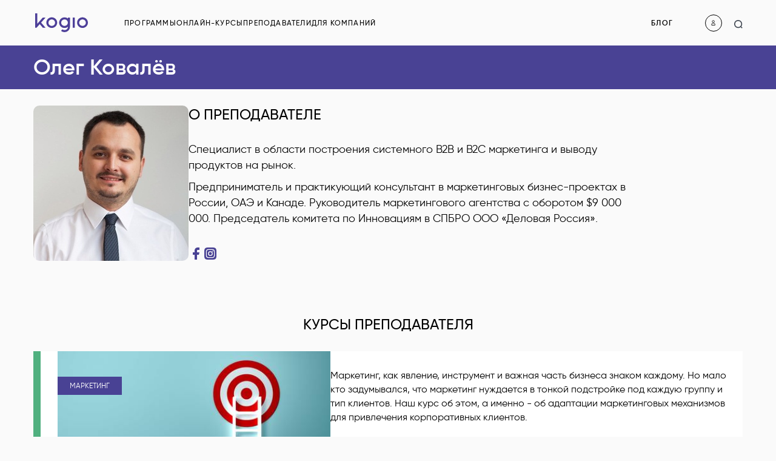

--- FILE ---
content_type: text/html; charset=utf-8
request_url: https://kogio.ru/teachers/kovalev/
body_size: 6125
content:
<!DOCTYPE html><html itemscope="" lang="ru"><head><meta charset="utf-8" /><meta content="authenticity_token" name="csrf-param" />
<meta content="iaVqaxVKVyVaHdH0ZtWdSb+T9ivL1AFiPEhxoDDdXXA=" name="csrf-token" /><title>Преподаватель: Олег Ковалёв</title><meta content="Большой выбор онлайн-курсов по менеджменту, маркетингу и другим направлениям. Бизнес-образование по доступной цене." name="description" /><meta content="Большой выбор онлайн-курсов по менеджменту, маркетингу и другим направлениям. Бизнес-образование по доступной цене." itemprop="description" />
  <!-- Top.Mail.Ru counter -->
  <script type="text/javascript">
  var _tmr = window._tmr || (window._tmr = []);
  _tmr.push({id: "3358762", type: "pageView", start: (new Date()).getTime()});
  (function (d, w, id) {
    if (d.getElementById(id)) return;
    var ts = d.createElement("script"); ts.type = "text/javascript"; ts.async = true; ts.id = id;
    ts.src = "https://top-fwz1.mail.ru/js/code.js";
    var f = function () {var s = d.getElementsByTagName("script")[0]; s.parentNode.insertBefore(ts, s);};
    if (w.opera == "[object Opera]") { d.addEventListener("DOMContentLoaded", f, false); } else { f(); }
  })(document, window, "tmr-code");
  </script>
  <noscript><div><img src="https://top-fwz1.mail.ru/counter?id=3358762;js=na" style="position:absolute;left:-9999px;" alt="Top.Mail.Ru" /></div></noscript>
  <!-- /Top.Mail.Ru counter -->

  <!-- Top.Mail.Ru counter -->
  <script type="text/javascript">
  var _tmr = window._tmr || (window._tmr = []);
  _tmr.push({id: "3358762", type: "pageView", start: (new Date()).getTime()});
  (function (d, w, id) {
    if (d.getElementById(id)) return;
    var ts = d.createElement("script"); ts.type = "text/javascript"; ts.async = true; ts.id = id;
    ts.src = "https://top-fwz1.mail.ru/js/code.js";
    var f = function () {var s = d.getElementsByTagName("script")[0]; s.parentNode.insertBefore(ts, s);};
    if (w.opera == "[object Opera]") { d.addEventListener("DOMContentLoaded", f, false); } else { f(); }
  })(document, window, "tmr-code");
  </script>
  <noscript><div><img src="https://top-fwz1.mail.ru/counter?id=3358762;js=na" style="position:absolute;left:-9999px;" alt="Top.Mail.Ru" /></div></noscript>
  <!-- /Top.Mail.Ru counter -->

  <!-- Google Tag Manager -->
  <script>(function(w,d,s,l,i){w[l]=w[l]||[];w[l].push({'gtm.start':
  new Date().getTime(),event:'gtm.js'});var f=d.getElementsByTagName(s)[0],
  j=d.createElement(s),dl=l!='dataLayer'?'&l='+l:'';j.async=true;j.src=
  'https://www.googletagmanager.com/gtm.js?id='+i+dl;f.parentNode.insertBefore(j,f);
  })(window,document,'script','dataLayer','GTM-TGQTQLP');</script>
  <!-- End Google Tag Manager -->

  <!-- Yandex.Metrika counter -->
  <script type="text/javascript" >
     (function(m,e,t,r,i,k,a){m[i]=m[i]||function(){(m[i].a=m[i].a||[]).push(arguments)};
     m[i].l=1*new Date();k=e.createElement(t),a=e.getElementsByTagName(t)[0],k.async=1,k.src=r,a.parentNode.insertBefore(k,a)})
     (window, document, "script", "https://mc.yandex.ru/metrika/tag.js", "ym");

     ym(26233746, "init", {
          clickmap:true,
          trackLinks:true,
          accurateTrackBounce:true,
          webvisor:true
     });
  </script>
  <noscript><div><img src="https://mc.yandex.ru/watch/26233746" style="position:absolute; left:-9999px;" alt="" /></div></noscript>
  <!-- /Yandex.Metrika counter -->
  


<script>
  function analytics(ya, ga){
    if(typeof yaCounter26233746 === "undefined" || yaCounter26233746 === null){
      document.addEventListener('yacounter26233746inited', function () {
        analytics(ya, ga);
      });
      return;
    }

  	try {
  		yaCounter26233746.reachGoal(ya);
  		dataLayer.push({'event': ga});
  	} catch( e ) {
  		console.log(e)
  	}
  }
</script>
<script charset="UTF-8" src="//cdn.sendpulse.com/28edd3380a1c17cf65b137fe96516659/js/push/c962f5caf86dc52e492ad85d4cc8c7e8_1.js">async</script><link href="/assets/application-92d6f1ad09404cfd3984541fc57e019fc68997bdd7b5c99da53f412bfba81f3f.css" media="all" rel="stylesheet" /><script type="text/javascript">
//<![CDATA[
window.gon={};gon.Kogio={"fb_api_key":"1500092046873838","vk_api_key":"4405619"};
//]]>
</script><script type="text/javascript">function loadScripts(){
  head.load.apply(null, JSON.parse("[\"https://kogio.ru/assets/application_keeper-3d53a42fbafa9d6307fd57d1e70e197336e2b40293a31cc1563b0c0247cc13a7.js\",\"https://kogio.ru/assets/application-0261ea6fb29f1ab08d079f509f754b1d2384d6ad78b13e27b193e7ca67eab4ed.js\",\"/webpack/commons-a01315940637b644fa4c.js\",\"/webpack/teachers-3deb7a7ca4eb19dc15b6.js\"]"));
}</script><script async="async" src="/assets/head-95d8de024a9b6770f048b548c9d5d195f31cfe148e8f747536e3ffd05d69a559.js"></script><link href="/webpack/commons-605a1cb3a662c04a0152.css" media="screen" rel="stylesheet" /><link href="/webpack/teachers-605a1cb3a662c04a0152.css" media="screen" rel="stylesheet" /><meta content="width=device-width, initial-scale=1.0, maximum-scale=1.0, user-scalable=no" name="viewport" /><meta content="582ea3fa489e3f7b" name="yandex-verification" /><meta content="https://kogio.ru/teachers/kovalev/" property="og:url" /><meta content="Преподаватель: Олег Ковалёв" property="og:title" /><meta content="Большой выбор онлайн-курсов по менеджменту, маркетингу и другим направлениям. Бизнес-образование по доступной цене." property="og:description" /><meta content="Большой выбор онлайн-курсов по менеджменту, маркетингу и другим направлениям. Бизнес-образование по доступной цене." name="twitter:description" /><meta content="Большой выбор онлайн-курсов по менеджменту, маркетингу и другим направлениям. Бизнес-образование по доступной цене." name="mrc__share_description" /><meta content="https://kogio.ru/assets/images/logo_main-9e38eb3ffed53818c318ad5c89db3ab7558a512b8f32f2c65ac861dd90e988c6.svg" property="og:image" /><link href="/assets/favicons/kogio-4494d55b8d4cf2d268cdced0e7f87af37802dd2d763ebcf648b3e1b4a0c0d248.ico" rel="shortcut icon" type="image/vnd.microsoft.icon" /><link href="/assets/icons/apple-touch-icon-e7030181b3cca084c3680314635aa3263099baf82215f6e48c33b6171e3f4542.png" rel="apple-touch-icon" /><!-- VK Pixel Code -->
<script type="text/javascript">(window.Image ? (new Image()) : document.createElement('img')).src = 'https://vk.com/rtrg?p=VK-RTRG-198025-h71j5';</script>
</head><body class=" application-body">  <!-- Google Tag Manager (noscript) -->
  <noscript><iframe src="https://www.googletagmanager.com/ns.html?id=GTM-TGQTQLP"
  height="0" width="0" style="display:none;visibility:hidden"></iframe></noscript>
  <!-- End Google Tag Manager (noscript) -->
<div class="sidebar-menu"><div class="mobile-search-bar"><form action="/courses/" class="search-form"><button class="search-button" type="submit"></button><input class="search-field" data-js-autocomplete-append-to=".mobile-search-bar" name="q" placeholder="Поиск..." type="search" /></form></div><ul><li class="sidebar-menu__item accordion-group autohide"><div class="accordion-heading"><a class="showing-link" href="#">Программы</a></div><ul class="accordion-body collapse"><li class="sidebar-menu__sub-item"><a class="sidebar-menu__sub-item-link" href="/programs/">Все программы</a></li><li class="sidebar-menu__sub-item"><a class="sidebar-menu__sub-item-link" href="/programs/finance/">Финансы</a></li><li class="sidebar-menu__sub-item"><a class="sidebar-menu__sub-item-link" href="/programs/marketing/">Маркетинг</a></li><li class="sidebar-menu__sub-item"><a class="sidebar-menu__sub-item-link" href="/programs/management/">Управление</a></li></ul></li><li class="sidebar-menu__item accordion-group autohide"><div class="accordion-heading"><a class="showing-link" href="#">Онлайн-курсы</a></div><ul class="accordion-body collapse"><li class="sidebar-menu__sub-item"><a class="sidebar-menu__sub-item-link" href="/online-courses/">Все онлайн-курсы</a></li><li class="sidebar-menu__sub-item"><a class="sidebar-menu__sub-item-link" href="/online-courses/leadership/">Лидерство</a></li><li class="sidebar-menu__sub-item"><a class="sidebar-menu__sub-item-link" href="/online-courses/marketing/">Маркетинг</a></li><li class="sidebar-menu__sub-item"><a class="sidebar-menu__sub-item-link" href="/online-courses/predprinimatelstvo/">Предпринимательство</a></li><li class="sidebar-menu__sub-item"><a class="sidebar-menu__sub-item-link" href="/online-courses/management/">Управление</a></li></ul></li><li class="sidebar-menu__item"><a href="/teachers/">Преподаватели</a></li><li class="sidebar-menu__item"><a href="/b2b">Для компаний</a></li><li class="sidebar-menu__item"><a class="active" href="/blog/">Блог</a></li></ul></div><header id="header"><div class="container"><nav class="header"><div class="container"><div class="row"><div class="span12"><div class="padding-container"><div class="header-inner"><a class="header-menu--toggle show-sidebar-menu"></a><a class="header-logo" href="/"></a><ul class="header-menu"><li class="dropdown"><a class=" dropdown-toggle" data-target="#" data-toggle="dropdown" href="/programs/">Программы</a><ul class="dropdown-menu" role="menu"><li><a href="/programs/finance/">Финансы</a></li><li><a href="/programs/marketing/">Маркетинг</a></li><li><a href="/programs/management/">Управление</a></li></ul></li><li class="dropdown"><a class=" dropdown-toggle" data-target="#" data-toggle="dropdown" href="/online-courses/">Онлайн-курсы</a><ul class="dropdown-menu" role="menu"><li><a href="/online-courses/leadership/">Лидерство</a></li><li><a href="/online-courses/marketing/">Маркетинг</a></li><li><a href="/online-courses/predprinimatelstvo/">Предпринимательство</a></li><li><a href="/online-courses/management/">Управление</a></li></ul></li><li><a class="" href="/teachers/">Преподаватели</a></li><li><a class="" href="/b2b">Для компаний</a></li><li class="header-menu--highlight"><a href="/blog/">Блог</a></li></ul><ul class="header-user"><li class="dropdown"><a class="header-user--toggle dropdown-toggle" href="#"></a><ul class="header-user--dropdown dropdown-menu"><li><a class="cabinet" href="/users/sign_in/">Вход</a></li><li><a class=" singout" href="/users/sign_up/">Регистрация</a></li></ul></li><div class="header-search-bar"><form action="/programs/" class="search-form"><div class="search-field-wrap"><input class="search-field" name="q" placeholder="Поиск..." required="" type="search" /><div class="clear-button">×</div></div><button class="search-button" type="submit"></button></form></div></ul></div></div></div></div></div></nav></div></header><div class="text-center" id="notice"></div><div class="js-notice-template"><div class="alert-wrap js-notice"><div class="alert alert-dismissable alert-info"><div class="alert__content"><button aria-hidden="true" class="close" data-dismiss="alert">&times;</button><span class="message"></span></div></div></div></div><div id="main-content"><div class="teacher-page"><div class="postheader"><div class="container"><div class="row"><div class="span12"><h1>Олег Ковалёв</h1></div></div></div></div><div class="main-container-content"><div class="container"><div class="row"><div class="span12"><div class="padding-container"><div class="row teacher"><div class="span12"><div class="teacher__hero"><div class="teacher__hero-avatar"><img alt="Speaker profile 1627315466 20876 0002 6461" src="/uploads/user/speaker_profile_1627315466-20876-0002-6461.jpg" /></div><div class="teacher__hero-content"><div class="teacher__hero-info"><h2 class="teacher__title">О преподавателе</h2><div class="teacher__hero-description rich-text js-rich-text"><p>Специалист в области построения системного B2B и B2C маркетинга и выводу продуктов на рынок.</p>
<p>Предприниматель и практикующий консультант в маркетинговых бизнес-проектах в России, ОАЭ и Канаде. Руководитель маркетингового агентства с оборотом $9 000 000. Председатель комитета по Инновациям в СПБРО ООО «Деловая Россия».</p></div></div><div class="teacher__hero-social"><a class="teacher__hero-icon facebook" href="https://www.facebook.com/51monaco" target="_blank"></a><a class="teacher__hero-icon instagram" href="https://www.instagram.com/51monaco/" target="_blank"></a></div></div></div><div class="teacher__courses"><h2 class="teacher__courses-title teacher__title">Курсы преподавателя</h2><div class="course product-card"><a class="product-card--hero" href="/marketing-b2b/"><div class="product-card--hero-title">B2B-маркетолог</div><div class="product-card--hero-subjects">Маркетинг</div><img alt="B2B-маркетолог" src="/uploads/programme/widget1_1565842839-6638-0001-4598.jpg" /></a><div class="product-card--content"><div class="product-card--excerpt"><p>Маркетинг, как явление, инструмент и важная часть бизнеса знаком каждому. Но мало кто задумывался, что маркетинг нуждается в тонкой подстройке под каждую группу и тип клиентов. Наш курс об этом, а именно - об адаптации маркетинговых механизмов для привлечения корпоративных клиентов.</p></div><div class="product-card--items"><p class="product-card--item product-card--item-calendar">скоро</p><p class="product-card--item product-card--item-cap">26&nbsp; занятий</p></div><div class="product-card--info"><div><p class="product-card--total">76 000 <span class="common-ruble">₽</span></p></div><div></div></div></div></div></div></div></div></div></div></div></div></div></div><div class="scroll-to-top"></div></div><footer id="footer"><div class="footer"><div class="container"><div class="row"><div class="span12"><div class="padding-container"><ul class="footer__ul"><li class="footer__logo"><a class="studium-logo" href="/"></a></li><li class="footer__mobile-links"><ul><li><a href="/programs/">Программы</a></li><li><a href="/online-courses/">Онлайн-курсы</a></li><li><a href="/b2b" target="_blank">Для компаний</a></li></ul></li><li class="footer__info"><div class="footer__copy"><ul>
  <li>
    <small>Бизнес-школа KOGIO</small>
  <li>
    <small>&copy; <span class="copy-year">2019</small>
  </li>
</ul>
</div><ul class="footer__contacts"><li class="for-pk"><a href="/feedbacks/new/">Обратная связь</a></li><li class="footer__social-links"><ul><li><a class="" href="https://t.me/kogio" onclick="analytics(&#39;soc&#39;, &#39;socButton&#39;)" rel="nofollow" target="_blank" title="Мы в Telegram"><img alt="Telegram" src="/assets/icons/social_links/telegram-2bd1920d1db47f717cd28d0a469088bf1f4d5b819d6ce64a673a80da15a818ab.svg" /></a></li><li><a class="vk" href="https://vk.com/kogio" onclick="analytics(&#39;soc&#39;, &#39;socButton&#39;)" rel="nofollow" target="_blank" title="Мы в Vkontakte"><img alt="Vk" src="/assets/icons/social_links/vk-5a27b416d711f948fb3698ef515ad1452128d17ba110116428b9a18a6b1c1a86.svg" /></a></li><li><a class="fb" href="https://www.facebook.com/Kogio-1052548398213470" onclick="analytics(&#39;soc&#39;, &#39;socButton&#39;)" rel="nofollow" target="_blank" title="Мы в Facebook"><img alt="Facebook" src="/assets/icons/social_links/Facebook-87067290f3fbde856ab9433fc76c0558df5499b5c038da7a1e237434fd5aae46.svg" /></a></li><li><a class="" href="https://www.youtube.com/kogio" onclick="analytics(&#39;soc&#39;, &#39;socButton&#39;)" rel="nofollow" target="_blank" title="Мы на YouTube"><img alt="Youtube" src="/assets/icons/social_links/youtube-e52fd3acc6e97bfe7c2d9e6c8bc3cd0bd1509f79bd2cb8690e4d4ed7f2ab97a7.svg" /></a></li><li><a class="" href="https://twitter.com/kogio_school" onclick="analytics(&#39;soc&#39;, &#39;socButton&#39;)" rel="nofollow" target="_blank" title="Мы в Twitter"><img alt="Twitter" src="/assets/icons/social_links/twitter-2171618e986d30cab8b6497d88c9c49d5353149ce3ea6e9ab075cef7a7030fdb.svg" /></a></li><li><a class="" href="https://www.instagram.com/kogio_school/" onclick="analytics(&#39;soc&#39;, &#39;socButton&#39;)" rel="nofollow" target="_blank" title="Мы в Telegram"><img alt="Instagram" src="/assets/icons/social_links/instagram-7ee221618cd745f933ce99bee54985ece8ed5d5d5a418788493bf94ba2949e99.svg" width="20" /></a></li></ul></li><li class="for-mobile"><a href="/feedbacks/new/">Обратная связь</a></li><li class="phone">8 800 700-29-97</li></ul></li><li class="footer-links-container"><div class="footer-links"><h3><a href="/courses/">Программы</a></h3><ul><li><a href="/programs/finance/">Финансы</a></li><li><a href="/programs/marketing/">Маркетинг</a></li><li><a href="/programs/management/">Управление</a></li></ul></div><div class="footer-links"><h3><a href="/courses/">Онлайн-курсы</a></h3><ul><li><a href="/online-courses/leadership/">Лидерство</a></li><li><a href="/online-courses/marketing/">Маркетинг</a></li><li><a href="/online-courses/predprinimatelstvo/">Предпринимательство</a></li><li><a href="/online-courses/management/">Управление</a></li></ul></div><div class="footer-links"><h3>Помощь</h3><ul><li><a href="/faq/">Вопросы и ответы</a></li><li><a href="/knowledge/">База знаний</a></li><li><a href="/privacy/">Политика конфиденциальности</a></li><li><a href="/terms/">Пользовательское соглашение</a></li><li><a href="/rules/">Правила оказания услуг</a></li></ul></div><div class="footer-links"><h3>О компании</h3><ul><li><a href="/b2b" target="_blank">Для компаний</a></li><li><a href="/teachers/">Преподаватели</a></li><li><a href="/blog/">Блог</a></li></ul></div></li></ul></div></div></div></div></div></footer><script async="" defer="" src="//apis.google.com/js/plusone.js" type="text/javascript"></script><div id="fb-root"></div><script type="text/javascript">window.fbAsyncInit = function() {
  FB.init({
    appId      : gon.Kogio.fb_api_key,
    xfbml      : true,
    version    : 'v2.6'
  });
};

(function(d, s, id){
   var js, fjs = d.getElementsByTagName(s)[0];
   if (d.getElementById(id)) {return;}
   js = d.createElement(s); js.id = id;
   js.src = "//connect.facebook.net/en_US/sdk.js";
   fjs.parentNode.insertBefore(js, fjs);
 }(document, 'script', 'facebook-jssdk'));</script><div class="blackout"></div><div class="join-us modal fade" data-action="keypress-&gt;modal-confirmation#keypress" data-controller="modal-confirmation" id="modal-confirmation" role="dialog" tabindex="-1"><div class="modal-header"><p class="close" data-dismiss="modal"> ×</p><h3 data-target="modal-confirmation.header"></h3></div><div class="modal-body"><p data-target="modal-confirmation.body"></p></div><div class="modal-footer"><button class="btn-small-main mr-10" data-action="modal-confirmation#yes">Да</button><button class="btn-small-submit" data-dismiss="modal" href="#"> Нет</button></div></div></body></html>

--- FILE ---
content_type: text/css
request_url: https://kogio.ru/assets/application-92d6f1ad09404cfd3984541fc57e019fc68997bdd7b5c99da53f412bfba81f3f.css
body_size: 49855
content:
/*!
 * jQuery UI CSS Framework 1.11.0
 * http://jqueryui.com
 *
 * Copyright 2014 jQuery Foundation and other contributors
 * Released under the MIT license.
 * http://jquery.org/license
 *
 * http://api.jqueryui.com/category/theming/
 *
 * To view and modify this theme, visit http://jqueryui.com/themeroller/
 */.ui-widget{font-family:Verdana,Arial,sans-serif;font-size:1.1em}.ui-widget .ui-widget{font-size:1em}.ui-widget input,.ui-widget select,.ui-widget textarea,.ui-widget button{font-family:Verdana,Arial,sans-serif;font-size:1em}.ui-widget-content{border:1px solid #aaa;background:#fff url(/assets/jquery-ui/ui-bg_flat_75_ffffff_40x100-39ab7ccd9f4e82579da78a9241265df288d8eb65dbbd7cf48aed2d0129887df5.png) 50% 50% repeat-x;color:#222}.ui-widget-content a{color:#222}.ui-widget-header{border:1px solid #aaa;background:#ccc url(/assets/jquery-ui/ui-bg_highlight-soft_75_cccccc_1x100-54270656df079c4da5182629a080fc633b6f84b87985eb016d25a560e2c38d4a.png) 50% 50% repeat-x;color:#222;font-weight:bold}.ui-widget-header a{color:#222}.ui-state-default,.ui-widget-content .ui-state-default,.ui-widget-header .ui-state-default{border:1px solid #d3d3d3;background:#e6e6e6 url(/assets/jquery-ui/ui-bg_glass_75_e6e6e6_1x400-ddf5dd4e0ef2b185e8bb0af7b6e90ebe74a84384cb4700658e76e754c8bfe550.png) 50% 50% repeat-x;font-weight:normal;color:#555}.ui-state-default a,.ui-state-default a:link,.ui-state-default a:visited{color:#555;text-decoration:none}.ui-state-hover,.ui-widget-content .ui-state-hover,.ui-widget-header .ui-state-hover,.ui-state-focus,.ui-widget-content .ui-state-focus,.ui-widget-header .ui-state-focus{border:1px solid #999;background:#dadada url(/assets/jquery-ui/ui-bg_glass_75_dadada_1x400-c108f5cbf2dd9ec07a26530695ddd95e1664597ce6c056ae44c162cc2e28cec4.png) 50% 50% repeat-x;font-weight:normal;color:#212121}.ui-state-hover a,.ui-state-hover a:hover,.ui-state-hover a:link,.ui-state-hover a:visited,.ui-state-focus a,.ui-state-focus a:hover,.ui-state-focus a:link,.ui-state-focus a:visited{color:#212121;text-decoration:none}.ui-state-active,.ui-widget-content .ui-state-active,.ui-widget-header .ui-state-active{border:1px solid #aaa;background:#fff url(/assets/jquery-ui/ui-bg_glass_65_ffffff_1x400-f0e6cd91b837d5c5644d026e5ffeccd907953317cd5c0f689901733afda260b2.png) 50% 50% repeat-x;font-weight:normal;color:#212121}.ui-state-active a,.ui-state-active a:link,.ui-state-active a:visited{color:#212121;text-decoration:none}.ui-state-highlight,.ui-widget-content .ui-state-highlight,.ui-widget-header .ui-state-highlight{border:1px solid #fcefa1;background:#fbf9ee url(/assets/jquery-ui/ui-bg_glass_55_fbf9ee_1x400-691597e8a40a891ea94d3589976ecfc33e6145c49422443b00ac2b5a0022964c.png) 50% 50% repeat-x;color:#363636}.ui-state-highlight a,.ui-widget-content .ui-state-highlight a,.ui-widget-header .ui-state-highlight a{color:#363636}.ui-state-error,.ui-widget-content .ui-state-error,.ui-widget-header .ui-state-error{border:1px solid #cd0a0a;background:#fef1ec url(/assets/jquery-ui/ui-bg_glass_95_fef1ec_1x400-f6f1c1bedf1a0f37cfef81d12f5f012869d1ee7c984775a569827a1784d34f5c.png) 50% 50% repeat-x;color:#cd0a0a}.ui-state-error a,.ui-widget-content .ui-state-error a,.ui-widget-header .ui-state-error a{color:#cd0a0a}.ui-state-error-text,.ui-widget-content .ui-state-error-text,.ui-widget-header .ui-state-error-text{color:#cd0a0a}.ui-priority-primary,.ui-widget-content .ui-priority-primary,.ui-widget-header .ui-priority-primary{font-weight:bold}.ui-priority-secondary,.ui-widget-content .ui-priority-secondary,.ui-widget-header .ui-priority-secondary{opacity:.7;filter:Alpha(Opacity=70);font-weight:normal}.ui-state-disabled,.ui-widget-content .ui-state-disabled,.ui-widget-header .ui-state-disabled{opacity:.35;filter:Alpha(Opacity=35);background-image:none}.ui-state-disabled .ui-icon{filter:Alpha(Opacity=35)}.ui-icon{width:16px;height:16px}.ui-icon,.ui-widget-content .ui-icon{background-image:url(/assets/jquery-ui/ui-icons_222222_256x240-57adb0d65f4e91dacfee975d9574422bee7486c8a182d60133728c672f2cdbbc.png)}.ui-widget-header .ui-icon{background-image:url(/assets/jquery-ui/ui-icons_222222_256x240-57adb0d65f4e91dacfee975d9574422bee7486c8a182d60133728c672f2cdbbc.png)}.ui-state-default .ui-icon{background-image:url(/assets/jquery-ui/ui-icons_888888_256x240-ea2e29625de3463465e93b002b065f5833e05b97f7a052b1c141e754d62e1a8b.png)}.ui-state-hover .ui-icon,.ui-state-focus .ui-icon{background-image:url(/assets/jquery-ui/ui-icons_454545_256x240-07460e843c3e59aaadbb34231e699e856a2980753c7a47b66447da5d9f93fb7f.png)}.ui-state-active .ui-icon{background-image:url(/assets/jquery-ui/ui-icons_454545_256x240-07460e843c3e59aaadbb34231e699e856a2980753c7a47b66447da5d9f93fb7f.png)}.ui-state-highlight .ui-icon{background-image:url(/assets/jquery-ui/ui-icons_2e83ff_256x240-20f8c6667afc48aa433ee9eb6d8a0584bdbd6b4a4a9091ff1e6b3adb31e63bd9.png)}.ui-state-error .ui-icon,.ui-state-error-text .ui-icon{background-image:url(/assets/jquery-ui/ui-icons_cd0a0a_256x240-1e32c6dbf5d3fd342f27a78aa881550d6412aa207f48468724a6a15402b6041b.png)}.ui-icon-blank{background-position:16px 16px}.ui-icon-carat-1-n{background-position:0 0}.ui-icon-carat-1-ne{background-position:-16px 0}.ui-icon-carat-1-e{background-position:-32px 0}.ui-icon-carat-1-se{background-position:-48px 0}.ui-icon-carat-1-s{background-position:-64px 0}.ui-icon-carat-1-sw{background-position:-80px 0}.ui-icon-carat-1-w{background-position:-96px 0}.ui-icon-carat-1-nw{background-position:-112px 0}.ui-icon-carat-2-n-s{background-position:-128px 0}.ui-icon-carat-2-e-w{background-position:-144px 0}.ui-icon-triangle-1-n{background-position:0 -16px}.ui-icon-triangle-1-ne{background-position:-16px -16px}.ui-icon-triangle-1-e{background-position:-32px -16px}.ui-icon-triangle-1-se{background-position:-48px -16px}.ui-icon-triangle-1-s{background-position:-64px -16px}.ui-icon-triangle-1-sw{background-position:-80px -16px}.ui-icon-triangle-1-w{background-position:-96px -16px}.ui-icon-triangle-1-nw{background-position:-112px -16px}.ui-icon-triangle-2-n-s{background-position:-128px -16px}.ui-icon-triangle-2-e-w{background-position:-144px -16px}.ui-icon-arrow-1-n{background-position:0 -32px}.ui-icon-arrow-1-ne{background-position:-16px -32px}.ui-icon-arrow-1-e{background-position:-32px -32px}.ui-icon-arrow-1-se{background-position:-48px -32px}.ui-icon-arrow-1-s{background-position:-64px -32px}.ui-icon-arrow-1-sw{background-position:-80px -32px}.ui-icon-arrow-1-w{background-position:-96px -32px}.ui-icon-arrow-1-nw{background-position:-112px -32px}.ui-icon-arrow-2-n-s{background-position:-128px -32px}.ui-icon-arrow-2-ne-sw{background-position:-144px -32px}.ui-icon-arrow-2-e-w{background-position:-160px -32px}.ui-icon-arrow-2-se-nw{background-position:-176px -32px}.ui-icon-arrowstop-1-n{background-position:-192px -32px}.ui-icon-arrowstop-1-e{background-position:-208px -32px}.ui-icon-arrowstop-1-s{background-position:-224px -32px}.ui-icon-arrowstop-1-w{background-position:-240px -32px}.ui-icon-arrowthick-1-n{background-position:0 -48px}.ui-icon-arrowthick-1-ne{background-position:-16px -48px}.ui-icon-arrowthick-1-e{background-position:-32px -48px}.ui-icon-arrowthick-1-se{background-position:-48px -48px}.ui-icon-arrowthick-1-s{background-position:-64px -48px}.ui-icon-arrowthick-1-sw{background-position:-80px -48px}.ui-icon-arrowthick-1-w{background-position:-96px -48px}.ui-icon-arrowthick-1-nw{background-position:-112px -48px}.ui-icon-arrowthick-2-n-s{background-position:-128px -48px}.ui-icon-arrowthick-2-ne-sw{background-position:-144px -48px}.ui-icon-arrowthick-2-e-w{background-position:-160px -48px}.ui-icon-arrowthick-2-se-nw{background-position:-176px -48px}.ui-icon-arrowthickstop-1-n{background-position:-192px -48px}.ui-icon-arrowthickstop-1-e{background-position:-208px -48px}.ui-icon-arrowthickstop-1-s{background-position:-224px -48px}.ui-icon-arrowthickstop-1-w{background-position:-240px -48px}.ui-icon-arrowreturnthick-1-w{background-position:0 -64px}.ui-icon-arrowreturnthick-1-n{background-position:-16px -64px}.ui-icon-arrowreturnthick-1-e{background-position:-32px -64px}.ui-icon-arrowreturnthick-1-s{background-position:-48px -64px}.ui-icon-arrowreturn-1-w{background-position:-64px -64px}.ui-icon-arrowreturn-1-n{background-position:-80px -64px}.ui-icon-arrowreturn-1-e{background-position:-96px -64px}.ui-icon-arrowreturn-1-s{background-position:-112px -64px}.ui-icon-arrowrefresh-1-w{background-position:-128px -64px}.ui-icon-arrowrefresh-1-n{background-position:-144px -64px}.ui-icon-arrowrefresh-1-e{background-position:-160px -64px}.ui-icon-arrowrefresh-1-s{background-position:-176px -64px}.ui-icon-arrow-4{background-position:0 -80px}.ui-icon-arrow-4-diag{background-position:-16px -80px}.ui-icon-extlink{background-position:-32px -80px}.ui-icon-newwin{background-position:-48px -80px}.ui-icon-refresh{background-position:-64px -80px}.ui-icon-shuffle{background-position:-80px -80px}.ui-icon-transfer-e-w{background-position:-96px -80px}.ui-icon-transferthick-e-w{background-position:-112px -80px}.ui-icon-folder-collapsed{background-position:0 -96px}.ui-icon-folder-open{background-position:-16px -96px}.ui-icon-document{background-position:-32px -96px}.ui-icon-document-b{background-position:-48px -96px}.ui-icon-note{background-position:-64px -96px}.ui-icon-mail-closed{background-position:-80px -96px}.ui-icon-mail-open{background-position:-96px -96px}.ui-icon-suitcase{background-position:-112px -96px}.ui-icon-comment{background-position:-128px -96px}.ui-icon-person{background-position:-144px -96px}.ui-icon-print{background-position:-160px -96px}.ui-icon-trash{background-position:-176px -96px}.ui-icon-locked{background-position:-192px -96px}.ui-icon-unlocked{background-position:-208px -96px}.ui-icon-bookmark{background-position:-224px -96px}.ui-icon-tag{background-position:-240px -96px}.ui-icon-home{background-position:0 -112px}.ui-icon-flag{background-position:-16px -112px}.ui-icon-calendar{background-position:-32px -112px}.ui-icon-cart{background-position:-48px -112px}.ui-icon-pencil{background-position:-64px -112px}.ui-icon-clock{background-position:-80px -112px}.ui-icon-disk{background-position:-96px -112px}.ui-icon-calculator{background-position:-112px -112px}.ui-icon-zoomin{background-position:-128px -112px}.ui-icon-zoomout{background-position:-144px -112px}.ui-icon-search{background-position:-160px -112px}.ui-icon-wrench{background-position:-176px -112px}.ui-icon-gear{background-position:-192px -112px}.ui-icon-heart{background-position:-208px -112px}.ui-icon-star{background-position:-224px -112px}.ui-icon-link{background-position:-240px -112px}.ui-icon-cancel{background-position:0 -128px}.ui-icon-plus{background-position:-16px -128px}.ui-icon-plusthick{background-position:-32px -128px}.ui-icon-minus{background-position:-48px -128px}.ui-icon-minusthick{background-position:-64px -128px}.ui-icon-close{background-position:-80px -128px}.ui-icon-closethick{background-position:-96px -128px}.ui-icon-key{background-position:-112px -128px}.ui-icon-lightbulb{background-position:-128px -128px}.ui-icon-scissors{background-position:-144px -128px}.ui-icon-clipboard{background-position:-160px -128px}.ui-icon-copy{background-position:-176px -128px}.ui-icon-contact{background-position:-192px -128px}.ui-icon-image{background-position:-208px -128px}.ui-icon-video{background-position:-224px -128px}.ui-icon-script{background-position:-240px -128px}.ui-icon-alert{background-position:0 -144px}.ui-icon-info{background-position:-16px -144px}.ui-icon-notice{background-position:-32px -144px}.ui-icon-help{background-position:-48px -144px}.ui-icon-check{background-position:-64px -144px}.ui-icon-bullet{background-position:-80px -144px}.ui-icon-radio-on{background-position:-96px -144px}.ui-icon-radio-off{background-position:-112px -144px}.ui-icon-pin-w{background-position:-128px -144px}.ui-icon-pin-s{background-position:-144px -144px}.ui-icon-play{background-position:0 -160px}.ui-icon-pause{background-position:-16px -160px}.ui-icon-seek-next{background-position:-32px -160px}.ui-icon-seek-prev{background-position:-48px -160px}.ui-icon-seek-end{background-position:-64px -160px}.ui-icon-seek-start{background-position:-80px -160px}.ui-icon-seek-first{background-position:-80px -160px}.ui-icon-stop{background-position:-96px -160px}.ui-icon-eject{background-position:-112px -160px}.ui-icon-volume-off{background-position:-128px -160px}.ui-icon-volume-on{background-position:-144px -160px}.ui-icon-power{background-position:0 -176px}.ui-icon-signal-diag{background-position:-16px -176px}.ui-icon-signal{background-position:-32px -176px}.ui-icon-battery-0{background-position:-48px -176px}.ui-icon-battery-1{background-position:-64px -176px}.ui-icon-battery-2{background-position:-80px -176px}.ui-icon-battery-3{background-position:-96px -176px}.ui-icon-circle-plus{background-position:0 -192px}.ui-icon-circle-minus{background-position:-16px -192px}.ui-icon-circle-close{background-position:-32px -192px}.ui-icon-circle-triangle-e{background-position:-48px -192px}.ui-icon-circle-triangle-s{background-position:-64px -192px}.ui-icon-circle-triangle-w{background-position:-80px -192px}.ui-icon-circle-triangle-n{background-position:-96px -192px}.ui-icon-circle-arrow-e{background-position:-112px -192px}.ui-icon-circle-arrow-s{background-position:-128px -192px}.ui-icon-circle-arrow-w{background-position:-144px -192px}.ui-icon-circle-arrow-n{background-position:-160px -192px}.ui-icon-circle-zoomin{background-position:-176px -192px}.ui-icon-circle-zoomout{background-position:-192px -192px}.ui-icon-circle-check{background-position:-208px -192px}.ui-icon-circlesmall-plus{background-position:0 -208px}.ui-icon-circlesmall-minus{background-position:-16px -208px}.ui-icon-circlesmall-close{background-position:-32px -208px}.ui-icon-squaresmall-plus{background-position:-48px -208px}.ui-icon-squaresmall-minus{background-position:-64px -208px}.ui-icon-squaresmall-close{background-position:-80px -208px}.ui-icon-grip-dotted-vertical{background-position:0 -224px}.ui-icon-grip-dotted-horizontal{background-position:-16px -224px}.ui-icon-grip-solid-vertical{background-position:-32px -224px}.ui-icon-grip-solid-horizontal{background-position:-48px -224px}.ui-icon-gripsmall-diagonal-se{background-position:-64px -224px}.ui-icon-grip-diagonal-se{background-position:-80px -224px}.ui-corner-all,.ui-corner-top,.ui-corner-left,.ui-corner-tl{border-top-left-radius:4px}.ui-corner-all,.ui-corner-top,.ui-corner-right,.ui-corner-tr{border-top-right-radius:4px}.ui-corner-all,.ui-corner-bottom,.ui-corner-left,.ui-corner-bl{border-bottom-left-radius:4px}.ui-corner-all,.ui-corner-bottom,.ui-corner-right,.ui-corner-br{border-bottom-right-radius:4px}.ui-widget-overlay{background:#aaa url(/assets/jquery-ui/ui-bg_flat_0_aaaaaa_40x100-9a8492a580bf85d3e98ae8861fbd45567e5a1f83eeafcf9574da0399d5f602ab.png) 50% 50% repeat-x;opacity:0.3;filter:Alpha(Opacity=30)}.ui-widget-shadow{margin:-8px 0 0 -8px;padding:8px;background:#aaa url(/assets/jquery-ui/ui-bg_flat_0_aaaaaa_40x100-9a8492a580bf85d3e98ae8861fbd45567e5a1f83eeafcf9574da0399d5f602ab.png) 50% 50% repeat-x;opacity:0.3;filter:Alpha(Opacity=30);border-radius:8px}/*!
 * jQuery UI CSS Framework 1.11.0
 * http://jqueryui.com
 *
 * Copyright 2014 jQuery Foundation and other contributors
 * Released under the MIT license.
 * http://jquery.org/license
 *
 * http://api.jqueryui.com/category/theming/
 */.ui-helper-hidden{display:none}.ui-helper-hidden-accessible{border:0;clip:rect(0 0 0 0);height:1px;margin:-1px;overflow:hidden;padding:0;position:absolute;width:1px}.ui-helper-reset{margin:0;padding:0;border:0;outline:0;line-height:1.3;text-decoration:none;font-size:100%;list-style:none}.ui-helper-clearfix:before,.ui-helper-clearfix:after{content:"";display:table;border-collapse:collapse}.ui-helper-clearfix:after{clear:both}.ui-helper-clearfix{min-height:0}.ui-helper-zfix{width:100%;height:100%;top:0;left:0;position:absolute;opacity:0;filter:Alpha(Opacity=0)}.ui-front{z-index:100}.ui-state-disabled{cursor:default !important}.ui-icon{display:block;text-indent:-99999px;overflow:hidden;background-repeat:no-repeat}.ui-widget-overlay{position:fixed;top:0;left:0;width:100%;height:100%}/*!
 * jQuery UI Accordion 1.11.0
 * http://jqueryui.com
 *
 * Copyright 2014 jQuery Foundation and other contributors
 * Released under the MIT license.
 * http://jquery.org/license
 *
 * http://api.jqueryui.com/accordion/#theming
 */.ui-accordion .ui-accordion-header{display:block;cursor:pointer;position:relative;margin:2px 0 0 0;padding:.5em .5em .5em .7em;min-height:0;font-size:100%}.ui-accordion .ui-accordion-icons{padding-left:2.2em}.ui-accordion .ui-accordion-icons .ui-accordion-icons{padding-left:2.2em}.ui-accordion .ui-accordion-header .ui-accordion-header-icon{position:absolute;left:.5em;top:50%;margin-top:-8px}.ui-accordion .ui-accordion-content{padding:1em 2.2em;border-top:0;overflow:auto}/*!
 * Bootstrap v2.3.2
 *
 * Copyright 2012 Twitter, Inc
 * Licensed under the Apache License v2.0
 * http://www.apache.org/licenses/LICENSE-2.0
 *
 * Designed and built with all the love in the world @twitter by @mdo and @fat.
 */.clearfix{*zoom:1}.clearfix:before,.clearfix:after{display:table;content:"";line-height:0}.clearfix:after{clear:both}.hide-text{font:0/0 a;color:transparent;text-shadow:none;background-color:transparent;border:0}.input-block-level{display:block;width:100%;min-height:30px;box-sizing:border-box}article,aside,details,figcaption,figure,footer,header,hgroup,nav,section{display:block}audio,canvas,video{display:inline-block;*display:inline;*zoom:1}audio:not([controls]){display:none}html{font-size:100%;-webkit-text-size-adjust:100%;-ms-text-size-adjust:100%}a:focus{outline:thin dotted #333;outline:5px auto -webkit-focus-ring-color;outline-offset:-2px}a:hover,a:active{outline:0}sub,sup{position:relative;font-size:75%;line-height:0;vertical-align:baseline}sup{top:-0.5em}sub{bottom:-0.25em}img{max-width:100%;width:auto\9;height:auto;vertical-align:middle;border:0;-ms-interpolation-mode:bicubic}#map_canvas img,.google-maps img{max-width:none}button,input,select,textarea{margin:0;font-size:100%;vertical-align:middle}button,input{*overflow:visible;line-height:normal}button::-moz-focus-inner,input::-moz-focus-inner{padding:0;border:0}button,html input[type="button"],input[type="reset"],input[type="submit"]{-webkit-appearance:button;cursor:pointer}label,select,button,input[type="button"],input[type="reset"],input[type="submit"],input[type="radio"],input[type="checkbox"]{cursor:pointer}input[type="search"]{box-sizing:content-box;-webkit-appearance:textfield}input[type="search"]::-webkit-search-decoration,input[type="search"]::-webkit-search-cancel-button{-webkit-appearance:none}textarea{overflow:auto;vertical-align:top}@media print{*{text-shadow:none !important;color:#000 !important;background:transparent !important;box-shadow:none !important}a,a:visited{text-decoration:underline}a[href]:after{content:" (" attr(href) ")"}abbr[title]:after{content:" (" attr(title) ")"}.ir a:after,a[href^="javascript:"]:after,a[href^="#"]:after{content:""}pre,blockquote{border:1px solid #999;page-break-inside:avoid}thead{display:table-header-group}tr,img{page-break-inside:avoid}img{max-width:100% !important}@page{margin:0.5cm}p,h2,h3{orphans:3;widows:3}h2,h3{page-break-after:avoid}}body{margin:0;font-family:"Helvetica Neue", Helvetica, Arial, sans-serif;font-size:14px;line-height:20px;color:#333333;background-color:#ffffff}a{color:#0088cc;text-decoration:none}a:hover,a:focus{color:#005580;text-decoration:underline}.img-rounded{border-radius:6px}.img-polaroid{padding:4px;background-color:#fff;border:1px solid #ccc;border:1px solid rgba(0,0,0,0.2);box-shadow:0 1px 3px rgba(0,0,0,0.1)}.img-circle{border-radius:500px}.row{margin-left:-20px;*zoom:1}.row:before,.row:after{display:table;content:"";line-height:0}.row:after{clear:both}[class*="span"]{float:left;min-height:1px;margin-left:20px}.container,.navbar-static-top .container,.navbar-fixed-top .container,.navbar-fixed-bottom .container{width:940px}.span12{width:940px}.span11{width:860px}.span10{width:780px}.span9{width:700px}.span8{width:620px}.span7{width:540px}.span6{width:460px}.span5{width:380px}.span4{width:300px}.span3{width:220px}.span2{width:140px}.span1{width:60px}.offset12{margin-left:980px}.offset11{margin-left:900px}.offset10{margin-left:820px}.offset9{margin-left:740px}.offset8{margin-left:660px}.offset7{margin-left:580px}.offset6{margin-left:500px}.offset5{margin-left:420px}.offset4{margin-left:340px}.offset3{margin-left:260px}.offset2{margin-left:180px}.offset1{margin-left:100px}.row-fluid{width:100%;*zoom:1}.row-fluid:before,.row-fluid:after{display:table;content:"";line-height:0}.row-fluid:after{clear:both}.row-fluid [class*="span"]{display:block;width:100%;min-height:30px;box-sizing:border-box;float:left;margin-left:2.12765957%;*margin-left:2.07446809%}.row-fluid [class*="span"]:first-child{margin-left:0}.row-fluid .controls-row [class*="span"]+[class*="span"]{margin-left:2.12765957%}.row-fluid .span12{width:100%;*width:99.94680851%}.row-fluid .span11{width:91.4893617%;*width:91.43617021%}.row-fluid .span10{width:82.9787234%;*width:82.92553191%}.row-fluid .span9{width:74.46808511%;*width:74.41489362%}.row-fluid .span8{width:65.95744681%;*width:65.90425532%}.row-fluid .span7{width:57.44680851%;*width:57.39361702%}.row-fluid .span6{width:48.93617021%;*width:48.88297872%}.row-fluid .span5{width:40.42553191%;*width:40.37234043%}.row-fluid .span4{width:31.91489362%;*width:31.86170213%}.row-fluid .span3{width:23.40425532%;*width:23.35106383%}.row-fluid .span2{width:14.89361702%;*width:14.84042553%}.row-fluid .span1{width:6.38297872%;*width:6.32978723%}.row-fluid .offset12{margin-left:104.25531915%;*margin-left:104.14893617%}.row-fluid .offset12:first-child{margin-left:102.12765957%;*margin-left:102.0212766%}.row-fluid .offset11{margin-left:95.74468085%;*margin-left:95.63829787%}.row-fluid .offset11:first-child{margin-left:93.61702128%;*margin-left:93.5106383%}.row-fluid .offset10{margin-left:87.23404255%;*margin-left:87.12765957%}.row-fluid .offset10:first-child{margin-left:85.10638298%;*margin-left:85%}.row-fluid .offset9{margin-left:78.72340426%;*margin-left:78.61702128%}.row-fluid .offset9:first-child{margin-left:76.59574468%;*margin-left:76.4893617%}.row-fluid .offset8{margin-left:70.21276596%;*margin-left:70.10638298%}.row-fluid .offset8:first-child{margin-left:68.08510638%;*margin-left:67.9787234%}.row-fluid .offset7{margin-left:61.70212766%;*margin-left:61.59574468%}.row-fluid .offset7:first-child{margin-left:59.57446809%;*margin-left:59.46808511%}.row-fluid .offset6{margin-left:53.19148936%;*margin-left:53.08510638%}.row-fluid .offset6:first-child{margin-left:51.06382979%;*margin-left:50.95744681%}.row-fluid .offset5{margin-left:44.68085106%;*margin-left:44.57446809%}.row-fluid .offset5:first-child{margin-left:42.55319149%;*margin-left:42.44680851%}.row-fluid .offset4{margin-left:36.17021277%;*margin-left:36.06382979%}.row-fluid .offset4:first-child{margin-left:34.04255319%;*margin-left:33.93617021%}.row-fluid .offset3{margin-left:27.65957447%;*margin-left:27.55319149%}.row-fluid .offset3:first-child{margin-left:25.53191489%;*margin-left:25.42553191%}.row-fluid .offset2{margin-left:19.14893617%;*margin-left:19.04255319%}.row-fluid .offset2:first-child{margin-left:17.0212766%;*margin-left:16.91489362%}.row-fluid .offset1{margin-left:10.63829787%;*margin-left:10.53191489%}.row-fluid .offset1:first-child{margin-left:8.5106383%;*margin-left:8.40425532%}[class*="span"].hide,.row-fluid [class*="span"].hide{display:none}[class*="span"].pull-right,.row-fluid [class*="span"].pull-right{float:right}.container{margin-right:auto;margin-left:auto;*zoom:1}.container:before,.container:after{display:table;content:"";line-height:0}.container:after{clear:both}.container-fluid{padding-right:20px;padding-left:20px;*zoom:1}.container-fluid:before,.container-fluid:after{display:table;content:"";line-height:0}.container-fluid:after{clear:both}p{margin:0 0 10px}.lead{margin-bottom:20px;font-size:21px;font-weight:200;line-height:30px}small{font-size:85%}strong{font-weight:bold}em{font-style:italic}cite{font-style:normal}.muted{color:#999999}a.muted:hover,a.muted:focus{color:#808080}.text-warning{color:#c09853}a.text-warning:hover,a.text-warning:focus{color:#a47e3c}.text-error{color:#b94a48}a.text-error:hover,a.text-error:focus{color:#953b39}.text-info{color:#3a87ad}a.text-info:hover,a.text-info:focus{color:#2d6987}.text-success{color:#468847}a.text-success:hover,a.text-success:focus{color:#356635}.text-left{text-align:left}.text-right{text-align:right}.text-center{text-align:center}h1,h2,h3,h4,h5,h6{margin:10px 0;font-family:inherit;font-weight:bold;line-height:20px;color:inherit;text-rendering:optimizelegibility}h1 small,h2 small,h3 small,h4 small,h5 small,h6 small{font-weight:normal;line-height:1;color:#999999}h1,h2,h3{line-height:40px}h1{font-size:38.5px}h2{font-size:31.5px}h3{font-size:24.5px}h4{font-size:17.5px}h5{font-size:14px}h6{font-size:11.9px}h1 small{font-size:24.5px}h2 small{font-size:17.5px}h3 small{font-size:14px}h4 small{font-size:14px}.page-header{padding-bottom:9px;margin:20px 0 30px;border-bottom:1px solid #eeeeee}ul,ol{padding:0;margin:0 0 10px 25px}ul ul,ul ol,ol ol,ol ul{margin-bottom:0}li{line-height:20px}ul.unstyled,ol.unstyled{margin-left:0;list-style:none}ul.inline,ol.inline{margin-left:0;list-style:none}ul.inline>li,ol.inline>li{display:inline-block;*display:inline;*zoom:1;padding-left:5px;padding-right:5px}dl{margin-bottom:20px}dt,dd{line-height:20px}dt{font-weight:bold}dd{margin-left:10px}.dl-horizontal{*zoom:1}.dl-horizontal:before,.dl-horizontal:after{display:table;content:"";line-height:0}.dl-horizontal:after{clear:both}.dl-horizontal dt{float:left;width:160px;clear:left;text-align:right;overflow:hidden;text-overflow:ellipsis;white-space:nowrap}.dl-horizontal dd{margin-left:180px}hr{margin:20px 0;border:0;border-top:1px solid #eeeeee;border-bottom:1px solid #ffffff}abbr[title],abbr[data-original-title]{cursor:help;border-bottom:1px dotted #999999}abbr.initialism{font-size:90%;text-transform:uppercase}blockquote{padding:0 0 0 15px;margin:0 0 20px;border-left:5px solid #eeeeee}blockquote p{margin-bottom:0;font-size:17.5px;font-weight:300;line-height:1.25}blockquote small{display:block;line-height:20px;color:#999999}blockquote small:before{content:'\2014 \00A0'}blockquote.pull-right{float:right;padding-right:15px;padding-left:0;border-right:5px solid #eeeeee;border-left:0}blockquote.pull-right p,blockquote.pull-right small{text-align:right}blockquote.pull-right small:before{content:''}blockquote.pull-right small:after{content:'\00A0 \2014'}q:before,q:after,blockquote:before,blockquote:after{content:""}address{display:block;margin-bottom:20px;font-style:normal;line-height:20px}code,pre{padding:0 3px 2px;font-family:Monaco, Menlo, Consolas, "Courier New", monospace;font-size:12px;color:#333333;border-radius:3px}code{padding:2px 4px;color:#d14;background-color:#f7f7f9;border:1px solid #e1e1e8;white-space:nowrap}pre{display:block;padding:9.5px;margin:0 0 10px;font-size:13px;line-height:20px;word-break:break-all;word-wrap:break-word;white-space:pre;white-space:pre-wrap;background-color:#f5f5f5;border:1px solid #ccc;border:1px solid rgba(0,0,0,0.15);border-radius:4px}pre.prettyprint{margin-bottom:20px}pre code{padding:0;color:inherit;white-space:pre;white-space:pre-wrap;background-color:transparent;border:0}.pre-scrollable{max-height:340px;overflow-y:scroll}form{margin:0 0 20px}fieldset{padding:0;margin:0;border:0}legend{display:block;width:100%;padding:0;margin-bottom:20px;font-size:21px;line-height:40px;color:#333333;border:0;border-bottom:1px solid #e5e5e5}legend small{font-size:15px;color:#999999}label,input,button,select,textarea{font-size:14px;font-weight:normal;line-height:20px}input,button,select,textarea{font-family:"Helvetica Neue", Helvetica, Arial, sans-serif}label{display:block;margin-bottom:5px}select,textarea,input[type="text"],input[type="password"],input[type="datetime"],input[type="datetime-local"],input[type="date"],input[type="month"],input[type="time"],input[type="week"],input[type="number"],input[type="email"],input[type="url"],input[type="search"],input[type="tel"],input[type="color"],.uneditable-input{display:inline-block;height:20px;padding:4px 6px;margin-bottom:10px;font-size:14px;line-height:20px;color:#555555;border-radius:4px;vertical-align:middle}input,textarea,.uneditable-input{width:206px}textarea{height:auto}textarea,input[type="text"],input[type="password"],input[type="datetime"],input[type="datetime-local"],input[type="date"],input[type="month"],input[type="time"],input[type="week"],input[type="number"],input[type="email"],input[type="url"],input[type="search"],input[type="tel"],input[type="color"],.uneditable-input{background-color:#ffffff;border:1px solid #cccccc;box-shadow:inset 0 1px 1px rgba(0,0,0,0.075);-webkit-transition:border linear .2s, box-shadow linear .2s;transition:border linear .2s, box-shadow linear .2s}textarea:focus,input[type="text"]:focus,input[type="password"]:focus,input[type="datetime"]:focus,input[type="datetime-local"]:focus,input[type="date"]:focus,input[type="month"]:focus,input[type="time"]:focus,input[type="week"]:focus,input[type="number"]:focus,input[type="email"]:focus,input[type="url"]:focus,input[type="search"]:focus,input[type="tel"]:focus,input[type="color"]:focus,.uneditable-input:focus{border-color:rgba(82,168,236,0.8);outline:0;outline:thin dotted \9;box-shadow:inset 0 1px 1px rgba(0,0,0,0.075),0 0 8px rgba(82,168,236,0.6)}input[type="radio"],input[type="checkbox"]{margin:4px 0 0;*margin-top:0;margin-top:1px \9;line-height:normal}input[type="file"],input[type="image"],input[type="submit"],input[type="reset"],input[type="button"],input[type="radio"],input[type="checkbox"]{width:auto}select,input[type="file"]{height:30px;*margin-top:4px;line-height:30px}select{width:220px;border:1px solid #cccccc;background-color:#ffffff}select[multiple],select[size]{height:auto}select:focus,input[type="file"]:focus,input[type="radio"]:focus,input[type="checkbox"]:focus{outline:thin dotted #333;outline:5px auto -webkit-focus-ring-color;outline-offset:-2px}.uneditable-input,.uneditable-textarea{color:#999999;background-color:#fcfcfc;border-color:#cccccc;box-shadow:inset 0 1px 2px rgba(0,0,0,0.025);cursor:not-allowed}.uneditable-input{overflow:hidden;white-space:nowrap}.uneditable-textarea{width:auto;height:auto}input:-moz-placeholder,textarea:-moz-placeholder{color:#999999}input:-ms-input-placeholder,textarea:-ms-input-placeholder{color:#999999}input::-webkit-input-placeholder,textarea::-webkit-input-placeholder{color:#999999}.radio,.checkbox{min-height:20px;padding-left:20px}.radio input[type="radio"],.checkbox input[type="checkbox"]{float:left;margin-left:-20px}.controls>.radio:first-child,.controls>.checkbox:first-child{padding-top:5px}.radio.inline,.checkbox.inline{display:inline-block;padding-top:5px;margin-bottom:0;vertical-align:middle}.radio.inline+.radio.inline,.checkbox.inline+.checkbox.inline{margin-left:10px}.input-mini{width:60px}.input-small{width:90px}.input-medium{width:150px}.input-large{width:210px}.input-xlarge{width:270px}.input-xxlarge{width:530px}input[class*="span"],select[class*="span"],textarea[class*="span"],.uneditable-input[class*="span"],.row-fluid input[class*="span"],.row-fluid select[class*="span"],.row-fluid textarea[class*="span"],.row-fluid .uneditable-input[class*="span"]{float:none;margin-left:0}.input-append input[class*="span"],.input-append .uneditable-input[class*="span"],.input-prepend input[class*="span"],.input-prepend .uneditable-input[class*="span"],.row-fluid input[class*="span"],.row-fluid select[class*="span"],.row-fluid textarea[class*="span"],.row-fluid .uneditable-input[class*="span"],.row-fluid .input-prepend [class*="span"],.row-fluid .input-append [class*="span"]{display:inline-block}input,textarea,.uneditable-input{margin-left:0}.controls-row [class*="span"]+[class*="span"]{margin-left:20px}input.span12,textarea.span12,.uneditable-input.span12{width:926px}input.span11,textarea.span11,.uneditable-input.span11{width:846px}input.span10,textarea.span10,.uneditable-input.span10{width:766px}input.span9,textarea.span9,.uneditable-input.span9{width:686px}input.span8,textarea.span8,.uneditable-input.span8{width:606px}input.span7,textarea.span7,.uneditable-input.span7{width:526px}input.span6,textarea.span6,.uneditable-input.span6{width:446px}input.span5,textarea.span5,.uneditable-input.span5{width:366px}input.span4,textarea.span4,.uneditable-input.span4{width:286px}input.span3,textarea.span3,.uneditable-input.span3{width:206px}input.span2,textarea.span2,.uneditable-input.span2{width:126px}input.span1,textarea.span1,.uneditable-input.span1{width:46px}.controls-row{*zoom:1}.controls-row:before,.controls-row:after{display:table;content:"";line-height:0}.controls-row:after{clear:both}.controls-row [class*="span"],.row-fluid .controls-row [class*="span"]{float:left}.controls-row .checkbox[class*="span"],.controls-row .radio[class*="span"]{padding-top:5px}input[disabled],select[disabled],textarea[disabled],input[readonly],select[readonly],textarea[readonly]{cursor:not-allowed;background-color:#eeeeee}input[type="radio"][disabled],input[type="checkbox"][disabled],input[type="radio"][readonly],input[type="checkbox"][readonly]{background-color:transparent}.control-group.warning .control-label,.control-group.warning .help-block,.control-group.warning .help-inline{color:#c09853}.control-group.warning .checkbox,.control-group.warning .radio,.control-group.warning input,.control-group.warning select,.control-group.warning textarea{color:#c09853}.control-group.warning input,.control-group.warning select,.control-group.warning textarea{border-color:#c09853;box-shadow:inset 0 1px 1px rgba(0,0,0,0.075)}.control-group.warning input:focus,.control-group.warning select:focus,.control-group.warning textarea:focus{border-color:#a47e3c;box-shadow:inset 0 1px 1px rgba(0,0,0,0.075),0 0 6px #dbc59e}.control-group.warning .input-prepend .add-on,.control-group.warning .input-append .add-on{color:#c09853;background-color:#fcf8e3;border-color:#c09853}.control-group.error .control-label,.control-group.error .help-block,.control-group.error .help-inline{color:#b94a48}.control-group.error .checkbox,.control-group.error .radio,.control-group.error input,.control-group.error select,.control-group.error textarea{color:#b94a48}.control-group.error input,.control-group.error select,.control-group.error textarea{border-color:#b94a48;box-shadow:inset 0 1px 1px rgba(0,0,0,0.075)}.control-group.error input:focus,.control-group.error select:focus,.control-group.error textarea:focus{border-color:#953b39;box-shadow:inset 0 1px 1px rgba(0,0,0,0.075),0 0 6px #d59392}.control-group.error .input-prepend .add-on,.control-group.error .input-append .add-on{color:#b94a48;background-color:#f2dede;border-color:#b94a48}.control-group.success .control-label,.control-group.success .help-block,.control-group.success .help-inline{color:#468847}.control-group.success .checkbox,.control-group.success .radio,.control-group.success input,.control-group.success select,.control-group.success textarea{color:#468847}.control-group.success input,.control-group.success select,.control-group.success textarea{border-color:#468847;box-shadow:inset 0 1px 1px rgba(0,0,0,0.075)}.control-group.success input:focus,.control-group.success select:focus,.control-group.success textarea:focus{border-color:#356635;box-shadow:inset 0 1px 1px rgba(0,0,0,0.075),0 0 6px #7aba7b}.control-group.success .input-prepend .add-on,.control-group.success .input-append .add-on{color:#468847;background-color:#dff0d8;border-color:#468847}.control-group.info .control-label,.control-group.info .help-block,.control-group.info .help-inline{color:#3a87ad}.control-group.info .checkbox,.control-group.info .radio,.control-group.info input,.control-group.info select,.control-group.info textarea{color:#3a87ad}.control-group.info input,.control-group.info select,.control-group.info textarea{border-color:#3a87ad;box-shadow:inset 0 1px 1px rgba(0,0,0,0.075)}.control-group.info input:focus,.control-group.info select:focus,.control-group.info textarea:focus{border-color:#2d6987;box-shadow:inset 0 1px 1px rgba(0,0,0,0.075),0 0 6px #7ab5d3}.control-group.info .input-prepend .add-on,.control-group.info .input-append .add-on{color:#3a87ad;background-color:#d9edf7;border-color:#3a87ad}input:focus:invalid,textarea:focus:invalid,select:focus:invalid{color:#b94a48;border-color:#ee5f5b}input:focus:invalid:focus,textarea:focus:invalid:focus,select:focus:invalid:focus{border-color:#e9322d;box-shadow:0 0 6px #f8b9b7}.form-actions{padding:19px 20px 20px;margin-top:20px;margin-bottom:20px;background-color:#f5f5f5;border-top:1px solid #e5e5e5;*zoom:1}.form-actions:before,.form-actions:after{display:table;content:"";line-height:0}.form-actions:after{clear:both}.help-block,.help-inline{color:#595959}.help-block{display:block;margin-bottom:10px}.help-inline{display:inline-block;*display:inline;*zoom:1;vertical-align:middle;padding-left:5px}.input-append,.input-prepend{display:inline-block;margin-bottom:10px;vertical-align:middle;font-size:0;white-space:nowrap}.input-append input,.input-prepend input,.input-append select,.input-prepend select,.input-append .uneditable-input,.input-prepend .uneditable-input,.input-append .dropdown-menu,.input-prepend .dropdown-menu,.input-append .popover,.input-prepend .popover{font-size:14px}.input-append input,.input-prepend input,.input-append select,.input-prepend select,.input-append .uneditable-input,.input-prepend .uneditable-input{position:relative;margin-bottom:0;*margin-left:0;vertical-align:top;border-radius:0 4px 4px 0}.input-append input:focus,.input-prepend input:focus,.input-append select:focus,.input-prepend select:focus,.input-append .uneditable-input:focus,.input-prepend .uneditable-input:focus{z-index:2}.input-append .add-on,.input-prepend .add-on{display:inline-block;width:auto;height:20px;min-width:16px;padding:4px 5px;font-size:14px;font-weight:normal;line-height:20px;text-align:center;text-shadow:0 1px 0 #ffffff;background-color:#eeeeee;border:1px solid #ccc}.input-append .add-on,.input-prepend .add-on,.input-append .btn,.input-prepend .btn,.input-append .btn-group>.dropdown-toggle,.input-prepend .btn-group>.dropdown-toggle{vertical-align:top;border-radius:0}.input-append .active,.input-prepend .active{background-color:#a9dba9;border-color:#46a546}.input-prepend .add-on,.input-prepend .btn{margin-right:-1px}.input-prepend .add-on:first-child,.input-prepend .btn:first-child{border-radius:4px 0 0 4px}.input-append input,.input-append select,.input-append .uneditable-input{border-radius:4px 0 0 4px}.input-append input+.btn-group .btn:last-child,.input-append select+.btn-group .btn:last-child,.input-append .uneditable-input+.btn-group .btn:last-child{border-radius:0 4px 4px 0}.input-append .add-on,.input-append .btn,.input-append .btn-group{margin-left:-1px}.input-append .add-on:last-child,.input-append .btn:last-child,.input-append .btn-group:last-child>.dropdown-toggle{border-radius:0 4px 4px 0}.input-prepend.input-append input,.input-prepend.input-append select,.input-prepend.input-append .uneditable-input{border-radius:0}.input-prepend.input-append input+.btn-group .btn,.input-prepend.input-append select+.btn-group .btn,.input-prepend.input-append .uneditable-input+.btn-group .btn{border-radius:0 4px 4px 0}.input-prepend.input-append .add-on:first-child,.input-prepend.input-append .btn:first-child{margin-right:-1px;border-radius:4px 0 0 4px}.input-prepend.input-append .add-on:last-child,.input-prepend.input-append .btn:last-child{margin-left:-1px;border-radius:0 4px 4px 0}.input-prepend.input-append .btn-group:first-child{margin-left:0}input.search-query{padding-right:14px;padding-right:4px \9;padding-left:14px;padding-left:4px \9;margin-bottom:0;border-radius:15px}.form-search .input-append .search-query,.form-search .input-prepend .search-query{border-radius:0}.form-search .input-append .search-query{border-radius:14px 0 0 14px}.form-search .input-append .btn{border-radius:0 14px 14px 0}.form-search .input-prepend .search-query{border-radius:0 14px 14px 0}.form-search .input-prepend .btn{border-radius:14px 0 0 14px}.form-search input,.form-inline input,.form-horizontal input,.form-search textarea,.form-inline textarea,.form-horizontal textarea,.form-search select,.form-inline select,.form-horizontal select,.form-search .help-inline,.form-inline .help-inline,.form-horizontal .help-inline,.form-search .uneditable-input,.form-inline .uneditable-input,.form-horizontal .uneditable-input,.form-search .input-prepend,.form-inline .input-prepend,.form-horizontal .input-prepend,.form-search .input-append,.form-inline .input-append,.form-horizontal .input-append{display:inline-block;*display:inline;*zoom:1;margin-bottom:0;vertical-align:middle}.form-search .hide,.form-inline .hide,.form-horizontal .hide{display:none}.form-search label,.form-inline label,.form-search .btn-group,.form-inline .btn-group{display:inline-block}.form-search .input-append,.form-inline .input-append,.form-search .input-prepend,.form-inline .input-prepend{margin-bottom:0}.form-search .radio,.form-search .checkbox,.form-inline .radio,.form-inline .checkbox{padding-left:0;margin-bottom:0;vertical-align:middle}.form-search .radio input[type="radio"],.form-search .checkbox input[type="checkbox"],.form-inline .radio input[type="radio"],.form-inline .checkbox input[type="checkbox"]{float:left;margin-right:3px;margin-left:0}.control-group{margin-bottom:10px}legend+.control-group{margin-top:20px;-webkit-margin-top-collapse:separate}.form-horizontal .control-group{margin-bottom:20px;*zoom:1}.form-horizontal .control-group:before,.form-horizontal .control-group:after{display:table;content:"";line-height:0}.form-horizontal .control-group:after{clear:both}.form-horizontal .control-label{float:left;width:160px;padding-top:5px;text-align:right}.form-horizontal .controls{*display:inline-block;*padding-left:20px;margin-left:180px;*margin-left:0}.form-horizontal .controls:first-child{*padding-left:180px}.form-horizontal .help-block{margin-bottom:0}.form-horizontal input+.help-block,.form-horizontal select+.help-block,.form-horizontal textarea+.help-block,.form-horizontal .uneditable-input+.help-block,.form-horizontal .input-prepend+.help-block,.form-horizontal .input-append+.help-block{margin-top:10px}.form-horizontal .form-actions{padding-left:180px}table{max-width:100%;background-color:transparent;border-collapse:collapse;border-spacing:0}.table{width:100%;margin-bottom:20px}.table th,.table td{padding:8px;line-height:20px;text-align:left;vertical-align:top;border-top:1px solid #dddddd}.table th{font-weight:bold}.table thead th{vertical-align:bottom}.table caption+thead tr:first-child th,.table caption+thead tr:first-child td,.table colgroup+thead tr:first-child th,.table colgroup+thead tr:first-child td,.table thead:first-child tr:first-child th,.table thead:first-child tr:first-child td{border-top:0}.table tbody+tbody{border-top:2px solid #dddddd}.table .table{background-color:#ffffff}.table-condensed th,.table-condensed td{padding:4px 5px}.table-bordered{border:1px solid #dddddd;border-collapse:separate;*border-collapse:collapse;border-left:0;border-radius:4px}.table-bordered th,.table-bordered td{border-left:1px solid #dddddd}.table-bordered caption+thead tr:first-child th,.table-bordered caption+tbody tr:first-child th,.table-bordered caption+tbody tr:first-child td,.table-bordered colgroup+thead tr:first-child th,.table-bordered colgroup+tbody tr:first-child th,.table-bordered colgroup+tbody tr:first-child td,.table-bordered thead:first-child tr:first-child th,.table-bordered tbody:first-child tr:first-child th,.table-bordered tbody:first-child tr:first-child td{border-top:0}.table-bordered thead:first-child tr:first-child>th:first-child,.table-bordered tbody:first-child tr:first-child>td:first-child,.table-bordered tbody:first-child tr:first-child>th:first-child{border-top-left-radius:4px}.table-bordered thead:first-child tr:first-child>th:last-child,.table-bordered tbody:first-child tr:first-child>td:last-child,.table-bordered tbody:first-child tr:first-child>th:last-child{border-top-right-radius:4px}.table-bordered thead:last-child tr:last-child>th:first-child,.table-bordered tbody:last-child tr:last-child>td:first-child,.table-bordered tbody:last-child tr:last-child>th:first-child,.table-bordered tfoot:last-child tr:last-child>td:first-child,.table-bordered tfoot:last-child tr:last-child>th:first-child{border-bottom-left-radius:4px}.table-bordered thead:last-child tr:last-child>th:last-child,.table-bordered tbody:last-child tr:last-child>td:last-child,.table-bordered tbody:last-child tr:last-child>th:last-child,.table-bordered tfoot:last-child tr:last-child>td:last-child,.table-bordered tfoot:last-child tr:last-child>th:last-child{border-bottom-right-radius:4px}.table-bordered tfoot+tbody:last-child tr:last-child td:first-child{border-bottom-left-radius:0}.table-bordered tfoot+tbody:last-child tr:last-child td:last-child{border-bottom-right-radius:0}.table-bordered caption+thead tr:first-child th:first-child,.table-bordered caption+tbody tr:first-child td:first-child,.table-bordered colgroup+thead tr:first-child th:first-child,.table-bordered colgroup+tbody tr:first-child td:first-child{border-top-left-radius:4px}.table-bordered caption+thead tr:first-child th:last-child,.table-bordered caption+tbody tr:first-child td:last-child,.table-bordered colgroup+thead tr:first-child th:last-child,.table-bordered colgroup+tbody tr:first-child td:last-child{border-top-right-radius:4px}.table-striped tbody>tr:nth-child(odd)>td,.table-striped tbody>tr:nth-child(odd)>th{background-color:#f9f9f9}.table-hover tbody tr:hover>td,.table-hover tbody tr:hover>th{background-color:#f5f5f5}table td[class*="span"],table th[class*="span"],.row-fluid table td[class*="span"],.row-fluid table th[class*="span"]{display:table-cell;float:none;margin-left:0}.table td.span1,.table th.span1{float:none;width:44px;margin-left:0}.table td.span2,.table th.span2{float:none;width:124px;margin-left:0}.table td.span3,.table th.span3{float:none;width:204px;margin-left:0}.table td.span4,.table th.span4{float:none;width:284px;margin-left:0}.table td.span5,.table th.span5{float:none;width:364px;margin-left:0}.table td.span6,.table th.span6{float:none;width:444px;margin-left:0}.table td.span7,.table th.span7{float:none;width:524px;margin-left:0}.table td.span8,.table th.span8{float:none;width:604px;margin-left:0}.table td.span9,.table th.span9{float:none;width:684px;margin-left:0}.table td.span10,.table th.span10{float:none;width:764px;margin-left:0}.table td.span11,.table th.span11{float:none;width:844px;margin-left:0}.table td.span12,.table th.span12{float:none;width:924px;margin-left:0}.table tbody tr.success>td{background-color:#dff0d8}.table tbody tr.error>td{background-color:#f2dede}.table tbody tr.warning>td{background-color:#fcf8e3}.table tbody tr.info>td{background-color:#d9edf7}.table-hover tbody tr.success:hover>td{background-color:#d0e9c6}.table-hover tbody tr.error:hover>td{background-color:#ebcccc}.table-hover tbody tr.warning:hover>td{background-color:#faf2cc}.table-hover tbody tr.info:hover>td{background-color:#c4e3f3}.dropup,.dropdown{position:relative}.dropdown-toggle{*margin-bottom:-3px}.dropdown-toggle:active,.open .dropdown-toggle{outline:0}.caret{display:inline-block;width:0;height:0;vertical-align:top;border-top:4px solid #000000;border-right:4px solid transparent;border-left:4px solid transparent;content:""}.dropdown .caret{margin-top:8px;margin-left:2px}.dropdown-menu{position:absolute;top:100%;left:0;z-index:1000;display:none;float:left;min-width:160px;padding:5px 0;margin:2px 0 0;list-style:none;background-color:#ffffff;border:1px solid #ccc;border:1px solid rgba(0,0,0,0.2);*border-right-width:2px;*border-bottom-width:2px;border-radius:6px;box-shadow:0 5px 10px rgba(0,0,0,0.2);background-clip:padding-box}.dropdown-menu.pull-right{right:0;left:auto}.dropdown-menu .divider{*width:100%;height:1px;margin:9px 1px;*margin:-5px 0 5px;overflow:hidden;background-color:#e5e5e5;border-bottom:1px solid #ffffff}.dropdown-menu>li>a{display:block;padding:3px 20px;clear:both;font-weight:normal;line-height:20px;color:#333333;white-space:nowrap}.dropdown-menu>li>a:hover,.dropdown-menu>li>a:focus,.dropdown-submenu:hover>a,.dropdown-submenu:focus>a{text-decoration:none;color:#ffffff;background-color:#0081c2;background-image:-webkit-gradient(linear, 0 0, 0 100%, from(#08c), to(#0077b3));background-image:-webkit-linear-gradient(top, #08c, #0077b3);background-image:linear-gradient(to bottom, #08c, #0077b3);background-repeat:repeat-x;filter:progid:DXImageTransform.Microsoft.gradient(startColorstr='#ff0088cc', endColorstr='#ff0077b3', GradientType=0)}.dropdown-menu>.active>a,.dropdown-menu>.active>a:hover,.dropdown-menu>.active>a:focus{color:#ffffff;text-decoration:none;outline:0;background-color:#0081c2;background-image:-webkit-gradient(linear, 0 0, 0 100%, from(#08c), to(#0077b3));background-image:-webkit-linear-gradient(top, #08c, #0077b3);background-image:linear-gradient(to bottom, #08c, #0077b3);background-repeat:repeat-x;filter:progid:DXImageTransform.Microsoft.gradient(startColorstr='#ff0088cc', endColorstr='#ff0077b3', GradientType=0)}.dropdown-menu>.disabled>a,.dropdown-menu>.disabled>a:hover,.dropdown-menu>.disabled>a:focus{color:#999999}.dropdown-menu>.disabled>a:hover,.dropdown-menu>.disabled>a:focus{text-decoration:none;background-color:transparent;background-image:none;filter:progid:DXImageTransform.Microsoft.gradient(enabled = false);cursor:default}.open{*z-index:1000}.open>.dropdown-menu{display:block}.dropdown-backdrop{position:fixed;left:0;right:0;bottom:0;top:0;z-index:990}.pull-right>.dropdown-menu{right:0;left:auto}.dropup .caret,.navbar-fixed-bottom .dropdown .caret{border-top:0;border-bottom:4px solid #000000;content:""}.dropup .dropdown-menu,.navbar-fixed-bottom .dropdown .dropdown-menu{top:auto;bottom:100%;margin-bottom:1px}.dropdown-submenu{position:relative}.dropdown-submenu>.dropdown-menu{top:0;left:100%;margin-top:-6px;margin-left:-1px;border-radius:0 6px 6px 6px}.dropdown-submenu:hover>.dropdown-menu{display:block}.dropup .dropdown-submenu>.dropdown-menu{top:auto;bottom:0;margin-top:0;margin-bottom:-2px;border-radius:5px 5px 5px 0}.dropdown-submenu>a:after{display:block;content:" ";float:right;width:0;height:0;border-color:transparent;border-style:solid;border-width:5px 0 5px 5px;border-left-color:#cccccc;margin-top:5px;margin-right:-10px}.dropdown-submenu:hover>a:after{border-left-color:#ffffff}.dropdown-submenu.pull-left{float:none}.dropdown-submenu.pull-left>.dropdown-menu{left:-100%;margin-left:10px;border-radius:6px 0 6px 6px}.dropdown .dropdown-menu .nav-header{padding-left:20px;padding-right:20px}.typeahead{z-index:1051;margin-top:2px;border-radius:4px}.well{min-height:20px;padding:19px;margin-bottom:20px;background-color:#f5f5f5;border:1px solid #e3e3e3;border-radius:4px;box-shadow:inset 0 1px 1px rgba(0,0,0,0.05)}.well blockquote{border-color:#ddd;border-color:rgba(0,0,0,0.15)}.well-large{padding:24px;border-radius:6px}.well-small{padding:9px;border-radius:3px}.fade{opacity:0;-webkit-transition:opacity 0.15s linear;transition:opacity 0.15s linear}.fade.in{opacity:1}.collapse{position:relative;height:0;overflow:hidden;-webkit-transition:height 0.35s ease;transition:height 0.35s ease}.collapse.in{height:auto}.close{float:right;font-size:20px;font-weight:bold;line-height:20px;color:#000000;text-shadow:0 1px 0 #ffffff;opacity:0.2;filter:alpha(opacity=20)}.close:hover,.close:focus{color:#000000;text-decoration:none;cursor:pointer;opacity:0.4;filter:alpha(opacity=40)}button.close{padding:0;cursor:pointer;background:transparent;border:0;-webkit-appearance:none}.btn{display:inline-block;*display:inline;*zoom:1;padding:4px 12px;margin-bottom:0;font-size:14px;line-height:20px;text-align:center;vertical-align:middle;cursor:pointer;color:#333333;text-shadow:0 1px 1px rgba(255,255,255,0.75);background-color:#f5f5f5;background-image:-webkit-gradient(linear, 0 0, 0 100%, from(#fff), to(#e6e6e6));background-image:-webkit-linear-gradient(top, #fff, #e6e6e6);background-image:linear-gradient(to bottom, #fff, #e6e6e6);background-repeat:repeat-x;filter:progid:DXImageTransform.Microsoft.gradient(startColorstr='#ffffffff', endColorstr='#ffe6e6e6', GradientType=0);border-color:#e6e6e6 #e6e6e6 #bfbfbf;border-color:rgba(0,0,0,0.1) rgba(0,0,0,0.1) rgba(0,0,0,0.25);*background-color:#e6e6e6;filter:progid:DXImageTransform.Microsoft.gradient(enabled = false);border:1px solid #cccccc;*border:0;border-bottom-color:#b3b3b3;border-radius:4px;*margin-left:.3em;box-shadow:inset 0 1px 0 rgba(255,255,255,0.2),0 1px 2px rgba(0,0,0,0.05)}.btn:hover,.btn:focus,.btn:active,.btn.active,.btn.disabled,.btn[disabled]{color:#333333;background-color:#e6e6e6;*background-color:#d9d9d9}.btn:active,.btn.active{background-color:#cccccc \9}.btn:first-child{*margin-left:0}.btn:hover,.btn:focus{color:#333333;text-decoration:none;background-position:0 -15px;-webkit-transition:background-position 0.1s linear;transition:background-position 0.1s linear}.btn:focus{outline:thin dotted #333;outline:5px auto -webkit-focus-ring-color;outline-offset:-2px}.btn.active,.btn:active{background-image:none;outline:0;box-shadow:inset 0 2px 4px rgba(0,0,0,0.15),0 1px 2px rgba(0,0,0,0.05)}.btn.disabled,.btn[disabled]{cursor:default;background-image:none;opacity:0.65;filter:alpha(opacity=65);box-shadow:none}.btn-large{padding:11px 19px;font-size:17.5px;border-radius:6px}.btn-large [class^="icon-"],.btn-large [class*=" icon-"]{margin-top:4px}.btn-small{padding:2px 10px;font-size:11.9px;border-radius:3px}.btn-small [class^="icon-"],.btn-small [class*=" icon-"]{margin-top:0}.btn-mini [class^="icon-"],.btn-mini [class*=" icon-"]{margin-top:-1px}.btn-mini{padding:0 6px;font-size:10.5px;border-radius:3px}.btn-block{display:block;width:100%;padding-left:0;padding-right:0;box-sizing:border-box}.btn-block+.btn-block{margin-top:5px}input[type="submit"].btn-block,input[type="reset"].btn-block,input[type="button"].btn-block{width:100%}.btn-primary.active,.btn-warning.active,.btn-danger.active,.btn-success.active,.btn-info.active,.btn-inverse.active{color:rgba(255,255,255,0.75)}.btn-primary{color:#ffffff;text-shadow:0 -1px 0 rgba(0,0,0,0.25);background-color:#006dcc;background-image:-webkit-gradient(linear, 0 0, 0 100%, from(#08c), to(#04c));background-image:-webkit-linear-gradient(top, #08c, #04c);background-image:linear-gradient(to bottom, #08c, #04c);background-repeat:repeat-x;filter:progid:DXImageTransform.Microsoft.gradient(startColorstr='#ff0088cc', endColorstr='#ff0044cc', GradientType=0);border-color:#0044cc #0044cc #002a80;border-color:rgba(0,0,0,0.1) rgba(0,0,0,0.1) rgba(0,0,0,0.25);*background-color:#0044cc;filter:progid:DXImageTransform.Microsoft.gradient(enabled = false)}.btn-primary:hover,.btn-primary:focus,.btn-primary:active,.btn-primary.active,.btn-primary.disabled,.btn-primary[disabled]{color:#ffffff;background-color:#0044cc;*background-color:#003bb3}.btn-primary:active,.btn-primary.active{background-color:#003399 \9}.btn-warning{color:#ffffff;text-shadow:0 -1px 0 rgba(0,0,0,0.25);background-color:#faa732;background-image:-webkit-gradient(linear, 0 0, 0 100%, from(#fbb450), to(#f89406));background-image:-webkit-linear-gradient(top, #fbb450, #f89406);background-image:linear-gradient(to bottom, #fbb450, #f89406);background-repeat:repeat-x;filter:progid:DXImageTransform.Microsoft.gradient(startColorstr='#fffbb450', endColorstr='#fff89406', GradientType=0);border-color:#f89406 #f89406 #ad6704;border-color:rgba(0,0,0,0.1) rgba(0,0,0,0.1) rgba(0,0,0,0.25);*background-color:#f89406;filter:progid:DXImageTransform.Microsoft.gradient(enabled = false)}.btn-warning:hover,.btn-warning:focus,.btn-warning:active,.btn-warning.active,.btn-warning.disabled,.btn-warning[disabled]{color:#ffffff;background-color:#f89406;*background-color:#df8505}.btn-warning:active,.btn-warning.active{background-color:#c67605 \9}.btn-danger{color:#ffffff;text-shadow:0 -1px 0 rgba(0,0,0,0.25);background-color:#da4f49;background-image:-webkit-gradient(linear, 0 0, 0 100%, from(#ee5f5b), to(#bd362f));background-image:-webkit-linear-gradient(top, #ee5f5b, #bd362f);background-image:linear-gradient(to bottom, #ee5f5b, #bd362f);background-repeat:repeat-x;filter:progid:DXImageTransform.Microsoft.gradient(startColorstr='#ffee5f5b', endColorstr='#ffbd362f', GradientType=0);border-color:#bd362f #bd362f #802420;border-color:rgba(0,0,0,0.1) rgba(0,0,0,0.1) rgba(0,0,0,0.25);*background-color:#bd362f;filter:progid:DXImageTransform.Microsoft.gradient(enabled = false)}.btn-danger:hover,.btn-danger:focus,.btn-danger:active,.btn-danger.active,.btn-danger.disabled,.btn-danger[disabled]{color:#ffffff;background-color:#bd362f;*background-color:#a9302a}.btn-danger:active,.btn-danger.active{background-color:#942a25 \9}.btn-success{color:#ffffff;text-shadow:0 -1px 0 rgba(0,0,0,0.25);background-color:#5bb75b;background-image:-webkit-gradient(linear, 0 0, 0 100%, from(#62c462), to(#51a351));background-image:-webkit-linear-gradient(top, #62c462, #51a351);background-image:linear-gradient(to bottom, #62c462, #51a351);background-repeat:repeat-x;filter:progid:DXImageTransform.Microsoft.gradient(startColorstr='#ff62c462', endColorstr='#ff51a351', GradientType=0);border-color:#51a351 #51a351 #387038;border-color:rgba(0,0,0,0.1) rgba(0,0,0,0.1) rgba(0,0,0,0.25);*background-color:#51a351;filter:progid:DXImageTransform.Microsoft.gradient(enabled = false)}.btn-success:hover,.btn-success:focus,.btn-success:active,.btn-success.active,.btn-success.disabled,.btn-success[disabled]{color:#ffffff;background-color:#51a351;*background-color:#499249}.btn-success:active,.btn-success.active{background-color:#408140 \9}.btn-info{color:#ffffff;text-shadow:0 -1px 0 rgba(0,0,0,0.25);background-color:#49afcd;background-image:-webkit-gradient(linear, 0 0, 0 100%, from(#5bc0de), to(#2f96b4));background-image:-webkit-linear-gradient(top, #5bc0de, #2f96b4);background-image:linear-gradient(to bottom, #5bc0de, #2f96b4);background-repeat:repeat-x;filter:progid:DXImageTransform.Microsoft.gradient(startColorstr='#ff5bc0de', endColorstr='#ff2f96b4', GradientType=0);border-color:#2f96b4 #2f96b4 #1f6377;border-color:rgba(0,0,0,0.1) rgba(0,0,0,0.1) rgba(0,0,0,0.25);*background-color:#2f96b4;filter:progid:DXImageTransform.Microsoft.gradient(enabled = false)}.btn-info:hover,.btn-info:focus,.btn-info:active,.btn-info.active,.btn-info.disabled,.btn-info[disabled]{color:#ffffff;background-color:#2f96b4;*background-color:#2a85a0}.btn-info:active,.btn-info.active{background-color:#24748c \9}.btn-inverse{color:#ffffff;text-shadow:0 -1px 0 rgba(0,0,0,0.25);background-color:#363636;background-image:-webkit-gradient(linear, 0 0, 0 100%, from(#444), to(#222));background-image:-webkit-linear-gradient(top, #444, #222);background-image:linear-gradient(to bottom, #444, #222);background-repeat:repeat-x;filter:progid:DXImageTransform.Microsoft.gradient(startColorstr='#ff444444', endColorstr='#ff222222', GradientType=0);border-color:#222222 #222222 #000000;border-color:rgba(0,0,0,0.1) rgba(0,0,0,0.1) rgba(0,0,0,0.25);*background-color:#222222;filter:progid:DXImageTransform.Microsoft.gradient(enabled = false)}.btn-inverse:hover,.btn-inverse:focus,.btn-inverse:active,.btn-inverse.active,.btn-inverse.disabled,.btn-inverse[disabled]{color:#ffffff;background-color:#222222;*background-color:#151515}.btn-inverse:active,.btn-inverse.active{background-color:#080808 \9}button.btn,input[type="submit"].btn{*padding-top:3px;*padding-bottom:3px}button.btn::-moz-focus-inner,input[type="submit"].btn::-moz-focus-inner{padding:0;border:0}button.btn.btn-large,input[type="submit"].btn.btn-large{*padding-top:7px;*padding-bottom:7px}button.btn.btn-small,input[type="submit"].btn.btn-small{*padding-top:3px;*padding-bottom:3px}button.btn.btn-mini,input[type="submit"].btn.btn-mini{*padding-top:1px;*padding-bottom:1px}.btn-link,.btn-link:active,.btn-link[disabled]{background-color:transparent;background-image:none;box-shadow:none}.btn-link{border-color:transparent;cursor:pointer;color:#0088cc;border-radius:0}.btn-link:hover,.btn-link:focus{color:#005580;text-decoration:underline;background-color:transparent}.btn-link[disabled]:hover,.btn-link[disabled]:focus{color:#333333;text-decoration:none}.btn-group{position:relative;display:inline-block;*display:inline;*zoom:1;font-size:0;vertical-align:middle;white-space:nowrap;*margin-left:.3em}.btn-group:first-child{*margin-left:0}.btn-group+.btn-group{margin-left:5px}.btn-toolbar{font-size:0;margin-top:10px;margin-bottom:10px}.btn-toolbar>.btn+.btn,.btn-toolbar>.btn-group+.btn,.btn-toolbar>.btn+.btn-group{margin-left:5px}.btn-group>.btn{position:relative;border-radius:0}.btn-group>.btn+.btn{margin-left:-1px}.btn-group>.btn,.btn-group>.dropdown-menu,.btn-group>.popover{font-size:14px}.btn-group>.btn-mini{font-size:10.5px}.btn-group>.btn-small{font-size:11.9px}.btn-group>.btn-large{font-size:17.5px}.btn-group>.btn:first-child{margin-left:0;border-top-left-radius:4px;border-bottom-left-radius:4px}.btn-group>.btn:last-child,.btn-group>.dropdown-toggle{border-top-right-radius:4px;border-bottom-right-radius:4px}.btn-group>.btn.large:first-child{margin-left:0;border-top-left-radius:6px;border-bottom-left-radius:6px}.btn-group>.btn.large:last-child,.btn-group>.large.dropdown-toggle{border-top-right-radius:6px;border-bottom-right-radius:6px}.btn-group>.btn:hover,.btn-group>.btn:focus,.btn-group>.btn:active,.btn-group>.btn.active{z-index:2}.btn-group .dropdown-toggle:active,.btn-group.open .dropdown-toggle{outline:0}.btn-group>.btn+.dropdown-toggle{padding-left:8px;padding-right:8px;box-shadow:inset 1px 0 0 rgba(255,255,255,0.125),inset 0 1px 0 rgba(255,255,255,0.2),0 1px 2px rgba(0,0,0,0.05);*padding-top:5px;*padding-bottom:5px}.btn-group>.btn-mini+.dropdown-toggle{padding-left:5px;padding-right:5px;*padding-top:2px;*padding-bottom:2px}.btn-group>.btn-small+.dropdown-toggle{*padding-top:5px;*padding-bottom:4px}.btn-group>.btn-large+.dropdown-toggle{padding-left:12px;padding-right:12px;*padding-top:7px;*padding-bottom:7px}.btn-group.open .dropdown-toggle{background-image:none;box-shadow:inset 0 2px 4px rgba(0,0,0,0.15),0 1px 2px rgba(0,0,0,0.05)}.btn-group.open .btn.dropdown-toggle{background-color:#e6e6e6}.btn-group.open .btn-primary.dropdown-toggle{background-color:#0044cc}.btn-group.open .btn-warning.dropdown-toggle{background-color:#f89406}.btn-group.open .btn-danger.dropdown-toggle{background-color:#bd362f}.btn-group.open .btn-success.dropdown-toggle{background-color:#51a351}.btn-group.open .btn-info.dropdown-toggle{background-color:#2f96b4}.btn-group.open .btn-inverse.dropdown-toggle{background-color:#222222}.btn .caret{margin-top:8px;margin-left:0}.btn-large .caret{margin-top:6px}.btn-large .caret{border-left-width:5px;border-right-width:5px;border-top-width:5px}.btn-mini .caret,.btn-small .caret{margin-top:8px}.dropup .btn-large .caret{border-bottom-width:5px}.btn-primary .caret,.btn-warning .caret,.btn-danger .caret,.btn-info .caret,.btn-success .caret,.btn-inverse .caret{border-top-color:#ffffff;border-bottom-color:#ffffff}.btn-group-vertical{display:inline-block;*display:inline;*zoom:1}.btn-group-vertical>.btn{display:block;float:none;max-width:100%;border-radius:0}.btn-group-vertical>.btn+.btn{margin-left:0;margin-top:-1px}.btn-group-vertical>.btn:first-child{border-radius:4px 4px 0 0}.btn-group-vertical>.btn:last-child{border-radius:0 0 4px 4px}.btn-group-vertical>.btn-large:first-child{border-radius:6px 6px 0 0}.btn-group-vertical>.btn-large:last-child{border-radius:0 0 6px 6px}.alert{padding:8px 35px 8px 14px;margin-bottom:20px;text-shadow:0 1px 0 rgba(255,255,255,0.5);background-color:#fcf8e3;border:1px solid #fbeed5;border-radius:4px}.alert,.alert h4{color:#c09853}.alert h4{margin:0}.alert .close{position:relative;top:-2px;right:-21px;line-height:20px}.alert-success{background-color:#dff0d8;border-color:#d6e9c6;color:#468847}.alert-success h4{color:#468847}.alert-danger,.alert-error{background-color:#f2dede;border-color:#eed3d7;color:#b94a48}.alert-danger h4,.alert-error h4{color:#b94a48}.alert-info{background-color:#d9edf7;border-color:#bce8f1;color:#3a87ad}.alert-info h4{color:#3a87ad}.alert-block{padding-top:14px;padding-bottom:14px}.alert-block>p,.alert-block>ul{margin-bottom:0}.alert-block p+p{margin-top:5px}.nav{margin-left:0;margin-bottom:20px;list-style:none}.nav>li>a{display:block}.nav>li>a:hover,.nav>li>a:focus{text-decoration:none;background-color:#eeeeee}.nav>li>a>img{max-width:none}.nav>.pull-right{float:right}.nav-header{display:block;padding:3px 15px;font-size:11px;font-weight:bold;line-height:20px;color:#999999;text-shadow:0 1px 0 rgba(255,255,255,0.5);text-transform:uppercase}.nav li+.nav-header{margin-top:9px}.nav-list{padding-left:15px;padding-right:15px;margin-bottom:0}.nav-list>li>a,.nav-list .nav-header{margin-left:-15px;margin-right:-15px;text-shadow:0 1px 0 rgba(255,255,255,0.5)}.nav-list>li>a{padding:3px 15px}.nav-list>.active>a,.nav-list>.active>a:hover,.nav-list>.active>a:focus{color:#ffffff;text-shadow:0 -1px 0 rgba(0,0,0,0.2);background-color:#0088cc}.nav-list [class^="icon-"],.nav-list [class*=" icon-"]{margin-right:2px}.nav-list .divider{*width:100%;height:1px;margin:9px 1px;*margin:-5px 0 5px;overflow:hidden;background-color:#e5e5e5;border-bottom:1px solid #ffffff}.nav-tabs,.nav-pills{*zoom:1}.nav-tabs:before,.nav-pills:before,.nav-tabs:after,.nav-pills:after{display:table;content:"";line-height:0}.nav-tabs:after,.nav-pills:after{clear:both}.nav-tabs>li,.nav-pills>li{float:left}.nav-tabs>li>a,.nav-pills>li>a{padding-right:12px;padding-left:12px;margin-right:2px;line-height:14px}.nav-tabs{border-bottom:1px solid #ddd}.nav-tabs>li{margin-bottom:-1px}.nav-tabs>li>a{padding-top:8px;padding-bottom:8px;line-height:20px;border:1px solid transparent;border-radius:4px 4px 0 0}.nav-tabs>li>a:hover,.nav-tabs>li>a:focus{border-color:#eeeeee #eeeeee #dddddd}.nav-tabs>.active>a,.nav-tabs>.active>a:hover,.nav-tabs>.active>a:focus{color:#555555;background-color:#ffffff;border:1px solid #ddd;border-bottom-color:transparent;cursor:default}.nav-pills>li>a{padding-top:8px;padding-bottom:8px;margin-top:2px;margin-bottom:2px;border-radius:5px}.nav-pills>.active>a,.nav-pills>.active>a:hover,.nav-pills>.active>a:focus{color:#ffffff;background-color:#0088cc}.nav-stacked>li{float:none}.nav-stacked>li>a{margin-right:0}.nav-tabs.nav-stacked{border-bottom:0}.nav-tabs.nav-stacked>li>a{border:1px solid #ddd;border-radius:0}.nav-tabs.nav-stacked>li:first-child>a{border-top-right-radius:4px;border-top-left-radius:4px}.nav-tabs.nav-stacked>li:last-child>a{border-bottom-right-radius:4px;border-bottom-left-radius:4px}.nav-tabs.nav-stacked>li>a:hover,.nav-tabs.nav-stacked>li>a:focus{border-color:#ddd;z-index:2}.nav-pills.nav-stacked>li>a{margin-bottom:3px}.nav-pills.nav-stacked>li:last-child>a{margin-bottom:1px}.nav-tabs .dropdown-menu{border-radius:0 0 6px 6px}.nav-pills .dropdown-menu{border-radius:6px}.nav .dropdown-toggle .caret{border-top-color:#0088cc;border-bottom-color:#0088cc;margin-top:6px}.nav .dropdown-toggle:hover .caret,.nav .dropdown-toggle:focus .caret{border-top-color:#005580;border-bottom-color:#005580}.nav-tabs .dropdown-toggle .caret{margin-top:8px}.nav .active .dropdown-toggle .caret{border-top-color:#fff;border-bottom-color:#fff}.nav-tabs .active .dropdown-toggle .caret{border-top-color:#555555;border-bottom-color:#555555}.nav>.dropdown.active>a:hover,.nav>.dropdown.active>a:focus{cursor:pointer}.nav-tabs .open .dropdown-toggle,.nav-pills .open .dropdown-toggle,.nav>li.dropdown.open.active>a:hover,.nav>li.dropdown.open.active>a:focus{color:#ffffff;background-color:#999999;border-color:#999999}.nav li.dropdown.open .caret,.nav li.dropdown.open.active .caret,.nav li.dropdown.open a:hover .caret,.nav li.dropdown.open a:focus .caret{border-top-color:#ffffff;border-bottom-color:#ffffff;opacity:1;filter:alpha(opacity=100)}.tabs-stacked .open>a:hover,.tabs-stacked .open>a:focus{border-color:#999999}.tabbable{*zoom:1}.tabbable:before,.tabbable:after{display:table;content:"";line-height:0}.tabbable:after{clear:both}.tab-content{overflow:auto}.tabs-below>.nav-tabs,.tabs-right>.nav-tabs,.tabs-left>.nav-tabs{border-bottom:0}.tab-content>.tab-pane,.pill-content>.pill-pane{display:none}.tab-content>.active,.pill-content>.active{display:block}.tabs-below>.nav-tabs{border-top:1px solid #ddd}.tabs-below>.nav-tabs>li{margin-top:-1px;margin-bottom:0}.tabs-below>.nav-tabs>li>a{border-radius:0 0 4px 4px}.tabs-below>.nav-tabs>li>a:hover,.tabs-below>.nav-tabs>li>a:focus{border-bottom-color:transparent;border-top-color:#ddd}.tabs-below>.nav-tabs>.active>a,.tabs-below>.nav-tabs>.active>a:hover,.tabs-below>.nav-tabs>.active>a:focus{border-color:transparent #ddd #ddd #ddd}.tabs-left>.nav-tabs>li,.tabs-right>.nav-tabs>li{float:none}.tabs-left>.nav-tabs>li>a,.tabs-right>.nav-tabs>li>a{min-width:74px;margin-right:0;margin-bottom:3px}.tabs-left>.nav-tabs{float:left;margin-right:19px;border-right:1px solid #ddd}.tabs-left>.nav-tabs>li>a{margin-right:-1px;border-radius:4px 0 0 4px}.tabs-left>.nav-tabs>li>a:hover,.tabs-left>.nav-tabs>li>a:focus{border-color:#eeeeee #dddddd #eeeeee #eeeeee}.tabs-left>.nav-tabs .active>a,.tabs-left>.nav-tabs .active>a:hover,.tabs-left>.nav-tabs .active>a:focus{border-color:#ddd transparent #ddd #ddd;*border-right-color:#ffffff}.tabs-right>.nav-tabs{float:right;margin-left:19px;border-left:1px solid #ddd}.tabs-right>.nav-tabs>li>a{margin-left:-1px;border-radius:0 4px 4px 0}.tabs-right>.nav-tabs>li>a:hover,.tabs-right>.nav-tabs>li>a:focus{border-color:#eeeeee #eeeeee #eeeeee #dddddd}.tabs-right>.nav-tabs .active>a,.tabs-right>.nav-tabs .active>a:hover,.tabs-right>.nav-tabs .active>a:focus{border-color:#ddd #ddd #ddd transparent;*border-left-color:#ffffff}.nav>.disabled>a{color:#999999}.nav>.disabled>a:hover,.nav>.disabled>a:focus{text-decoration:none;background-color:transparent;cursor:default}.navbar{overflow:visible;margin-bottom:20px;*position:relative;*z-index:2}.navbar-inner{min-height:40px;padding-left:20px;padding-right:20px;background-color:#fafafa;background-image:-webkit-gradient(linear, 0 0, 0 100%, from(#fff), to(#f2f2f2));background-image:-webkit-linear-gradient(top, #fff, #f2f2f2);background-image:linear-gradient(to bottom, #fff, #f2f2f2);background-repeat:repeat-x;filter:progid:DXImageTransform.Microsoft.gradient(startColorstr='#ffffffff', endColorstr='#fff2f2f2', GradientType=0);border:1px solid #d4d4d4;border-radius:4px;box-shadow:0 1px 4px rgba(0,0,0,0.065);*zoom:1}.navbar-inner:before,.navbar-inner:after{display:table;content:"";line-height:0}.navbar-inner:after{clear:both}.navbar .container{width:auto}.nav-collapse.collapse{height:auto;overflow:visible}.navbar .brand{float:left;display:block;padding:10px 20px 10px;margin-left:-20px;font-size:20px;font-weight:200;color:#777777;text-shadow:0 1px 0 #ffffff}.navbar .brand:hover,.navbar .brand:focus{text-decoration:none}.navbar-text{margin-bottom:0;line-height:40px;color:#777777}.navbar-link{color:#777777}.navbar-link:hover,.navbar-link:focus{color:#333333}.navbar .divider-vertical{height:40px;margin:0 9px;border-left:1px solid #f2f2f2;border-right:1px solid #ffffff}.navbar .btn,.navbar .btn-group{margin-top:5px}.navbar .btn-group .btn,.navbar .input-prepend .btn,.navbar .input-append .btn,.navbar .input-prepend .btn-group,.navbar .input-append .btn-group{margin-top:0}.navbar-form{margin-bottom:0;*zoom:1}.navbar-form:before,.navbar-form:after{display:table;content:"";line-height:0}.navbar-form:after{clear:both}.navbar-form input,.navbar-form select,.navbar-form .radio,.navbar-form .checkbox{margin-top:5px}.navbar-form input,.navbar-form select,.navbar-form .btn{display:inline-block;margin-bottom:0}.navbar-form input[type="image"],.navbar-form input[type="checkbox"],.navbar-form input[type="radio"]{margin-top:3px}.navbar-form .input-append,.navbar-form .input-prepend{margin-top:5px;white-space:nowrap}.navbar-form .input-append input,.navbar-form .input-prepend input{margin-top:0}.navbar-search{position:relative;float:left;margin-top:5px;margin-bottom:0}.navbar-search .search-query{margin-bottom:0;padding:4px 14px;font-family:"Helvetica Neue", Helvetica, Arial, sans-serif;font-size:13px;font-weight:normal;line-height:1;border-radius:15px}.navbar-static-top{position:static;margin-bottom:0}.navbar-static-top .navbar-inner{border-radius:0}.navbar-fixed-top,.navbar-fixed-bottom{position:fixed;right:0;left:0;z-index:1030;margin-bottom:0}.navbar-fixed-top .navbar-inner,.navbar-static-top .navbar-inner{border-width:0 0 1px}.navbar-fixed-bottom .navbar-inner{border-width:1px 0 0}.navbar-fixed-top .navbar-inner,.navbar-fixed-bottom .navbar-inner{padding-left:0;padding-right:0;border-radius:0}.navbar-static-top .container,.navbar-fixed-top .container,.navbar-fixed-bottom .container{width:940px}.navbar-fixed-top{top:0}.navbar-fixed-top .navbar-inner,.navbar-static-top .navbar-inner{box-shadow:0 1px 10px rgba(0,0,0,0.1)}.navbar-fixed-bottom{bottom:0}.navbar-fixed-bottom .navbar-inner{box-shadow:0 -1px 10px rgba(0,0,0,0.1)}.navbar .nav{position:relative;left:0;display:block;float:left;margin:0 10px 0 0}.navbar .nav.pull-right{float:right;margin-right:0}.navbar .nav>li{float:left}.navbar .nav>li>a{float:none;padding:10px 15px 10px;color:#777777;text-decoration:none;text-shadow:0 1px 0 #ffffff}.navbar .nav .dropdown-toggle .caret{margin-top:8px}.navbar .nav>li>a:focus,.navbar .nav>li>a:hover{background-color:transparent;color:#333333;text-decoration:none}.navbar .nav>.active>a,.navbar .nav>.active>a:hover,.navbar .nav>.active>a:focus{color:#555555;text-decoration:none;background-color:#e5e5e5;box-shadow:inset 0 3px 8px rgba(0,0,0,0.125)}.navbar .btn-navbar{display:none;float:right;padding:7px 10px;margin-left:5px;margin-right:5px;color:#ffffff;text-shadow:0 -1px 0 rgba(0,0,0,0.25);background-color:#ededed;background-image:-webkit-gradient(linear, 0 0, 0 100%, from(#f2f2f2), to(#e5e5e5));background-image:-webkit-linear-gradient(top, #f2f2f2, #e5e5e5);background-image:linear-gradient(to bottom, #f2f2f2, #e5e5e5);background-repeat:repeat-x;filter:progid:DXImageTransform.Microsoft.gradient(startColorstr='#fff2f2f2', endColorstr='#ffe5e5e5', GradientType=0);border-color:#e5e5e5 #e5e5e5 #bfbfbf;border-color:rgba(0,0,0,0.1) rgba(0,0,0,0.1) rgba(0,0,0,0.25);*background-color:#e5e5e5;filter:progid:DXImageTransform.Microsoft.gradient(enabled = false);box-shadow:inset 0 1px 0 rgba(255,255,255,0.1),0 1px 0 rgba(255,255,255,0.075)}.navbar .btn-navbar:hover,.navbar .btn-navbar:focus,.navbar .btn-navbar:active,.navbar .btn-navbar.active,.navbar .btn-navbar.disabled,.navbar .btn-navbar[disabled]{color:#ffffff;background-color:#e5e5e5;*background-color:#d9d9d9}.navbar .btn-navbar:active,.navbar .btn-navbar.active{background-color:#cccccc \9}.navbar .btn-navbar .icon-bar{display:block;width:18px;height:2px;background-color:#f5f5f5;border-radius:1px;box-shadow:0 1px 0 rgba(0,0,0,0.25)}.btn-navbar .icon-bar+.icon-bar{margin-top:3px}.navbar .nav>li>.dropdown-menu:before{content:'';display:inline-block;border-left:7px solid transparent;border-right:7px solid transparent;border-bottom:7px solid #ccc;border-bottom-color:rgba(0,0,0,0.2);position:absolute;top:-7px;left:9px}.navbar .nav>li>.dropdown-menu:after{content:'';display:inline-block;border-left:6px solid transparent;border-right:6px solid transparent;border-bottom:6px solid #ffffff;position:absolute;top:-6px;left:10px}.navbar-fixed-bottom .nav>li>.dropdown-menu:before{border-top:7px solid #ccc;border-top-color:rgba(0,0,0,0.2);border-bottom:0;bottom:-7px;top:auto}.navbar-fixed-bottom .nav>li>.dropdown-menu:after{border-top:6px solid #ffffff;border-bottom:0;bottom:-6px;top:auto}.navbar .nav li.dropdown>a:hover .caret,.navbar .nav li.dropdown>a:focus .caret{border-top-color:#333333;border-bottom-color:#333333}.navbar .nav li.dropdown.open>.dropdown-toggle,.navbar .nav li.dropdown.active>.dropdown-toggle,.navbar .nav li.dropdown.open.active>.dropdown-toggle{background-color:#e5e5e5;color:#555555}.navbar .nav li.dropdown>.dropdown-toggle .caret{border-top-color:#777777;border-bottom-color:#777777}.navbar .nav li.dropdown.open>.dropdown-toggle .caret,.navbar .nav li.dropdown.active>.dropdown-toggle .caret,.navbar .nav li.dropdown.open.active>.dropdown-toggle .caret{border-top-color:#555555;border-bottom-color:#555555}.navbar .pull-right>li>.dropdown-menu,.navbar .nav>li>.dropdown-menu.pull-right{left:auto;right:0}.navbar .pull-right>li>.dropdown-menu:before,.navbar .nav>li>.dropdown-menu.pull-right:before{left:auto;right:12px}.navbar .pull-right>li>.dropdown-menu:after,.navbar .nav>li>.dropdown-menu.pull-right:after{left:auto;right:13px}.navbar .pull-right>li>.dropdown-menu .dropdown-menu,.navbar .nav>li>.dropdown-menu.pull-right .dropdown-menu{left:auto;right:100%;margin-left:0;margin-right:-1px;border-radius:6px 0 6px 6px}.navbar-inverse .navbar-inner{background-color:#1b1b1b;background-image:-webkit-gradient(linear, 0 0, 0 100%, from(#222), to(#111));background-image:-webkit-linear-gradient(top, #222, #111);background-image:linear-gradient(to bottom, #222, #111);background-repeat:repeat-x;filter:progid:DXImageTransform.Microsoft.gradient(startColorstr='#ff222222', endColorstr='#ff111111', GradientType=0);border-color:#252525}.navbar-inverse .brand,.navbar-inverse .nav>li>a{color:#999999;text-shadow:0 -1px 0 rgba(0,0,0,0.25)}.navbar-inverse .brand:hover,.navbar-inverse .nav>li>a:hover,.navbar-inverse .brand:focus,.navbar-inverse .nav>li>a:focus{color:#ffffff}.navbar-inverse .brand{color:#999999}.navbar-inverse .navbar-text{color:#999999}.navbar-inverse .nav>li>a:focus,.navbar-inverse .nav>li>a:hover{background-color:transparent;color:#ffffff}.navbar-inverse .nav .active>a,.navbar-inverse .nav .active>a:hover,.navbar-inverse .nav .active>a:focus{color:#ffffff;background-color:#111111}.navbar-inverse .navbar-link{color:#999999}.navbar-inverse .navbar-link:hover,.navbar-inverse .navbar-link:focus{color:#ffffff}.navbar-inverse .divider-vertical{border-left-color:#111111;border-right-color:#222222}.navbar-inverse .nav li.dropdown.open>.dropdown-toggle,.navbar-inverse .nav li.dropdown.active>.dropdown-toggle,.navbar-inverse .nav li.dropdown.open.active>.dropdown-toggle{background-color:#111111;color:#ffffff}.navbar-inverse .nav li.dropdown>a:hover .caret,.navbar-inverse .nav li.dropdown>a:focus .caret{border-top-color:#ffffff;border-bottom-color:#ffffff}.navbar-inverse .nav li.dropdown>.dropdown-toggle .caret{border-top-color:#999999;border-bottom-color:#999999}.navbar-inverse .nav li.dropdown.open>.dropdown-toggle .caret,.navbar-inverse .nav li.dropdown.active>.dropdown-toggle .caret,.navbar-inverse .nav li.dropdown.open.active>.dropdown-toggle .caret{border-top-color:#ffffff;border-bottom-color:#ffffff}.navbar-inverse .navbar-search .search-query{color:#ffffff;background-color:#515151;border-color:#111111;box-shadow:inset 0 1px 2px rgba(0,0,0,0.1),0 1px 0 rgba(255,255,255,0.15);-webkit-transition:none;transition:none}.navbar-inverse .navbar-search .search-query:-moz-placeholder{color:#cccccc}.navbar-inverse .navbar-search .search-query:-ms-input-placeholder{color:#cccccc}.navbar-inverse .navbar-search .search-query::-webkit-input-placeholder{color:#cccccc}.navbar-inverse .navbar-search .search-query:focus,.navbar-inverse .navbar-search .search-query.focused{padding:5px 15px;color:#333333;text-shadow:0 1px 0 #ffffff;background-color:#ffffff;border:0;box-shadow:0 0 3px rgba(0,0,0,0.15);outline:0}.navbar-inverse .btn-navbar{color:#ffffff;text-shadow:0 -1px 0 rgba(0,0,0,0.25);background-color:#0e0e0e;background-image:-webkit-gradient(linear, 0 0, 0 100%, from(#151515), to(#040404));background-image:-webkit-linear-gradient(top, #151515, #040404);background-image:linear-gradient(to bottom, #151515, #040404);background-repeat:repeat-x;filter:progid:DXImageTransform.Microsoft.gradient(startColorstr='#ff151515', endColorstr='#ff040404', GradientType=0);border-color:#040404 #040404 #000000;border-color:rgba(0,0,0,0.1) rgba(0,0,0,0.1) rgba(0,0,0,0.25);*background-color:#040404;filter:progid:DXImageTransform.Microsoft.gradient(enabled = false)}.navbar-inverse .btn-navbar:hover,.navbar-inverse .btn-navbar:focus,.navbar-inverse .btn-navbar:active,.navbar-inverse .btn-navbar.active,.navbar-inverse .btn-navbar.disabled,.navbar-inverse .btn-navbar[disabled]{color:#ffffff;background-color:#040404;*background-color:#000000}.navbar-inverse .btn-navbar:active,.navbar-inverse .btn-navbar.active{background-color:#000000 \9}.breadcrumb{padding:8px 15px;margin:0 0 20px;list-style:none;background-color:#f5f5f5;border-radius:4px}.breadcrumb>li{display:inline-block;*display:inline;*zoom:1;text-shadow:0 1px 0 #ffffff}.breadcrumb>li>.divider{padding:0 5px;color:#ccc}.breadcrumb>.active{color:#999999}.pagination{margin:20px 0}.pagination ul{display:inline-block;*display:inline;*zoom:1;margin-left:0;margin-bottom:0;border-radius:4px;box-shadow:0 1px 2px rgba(0,0,0,0.05)}.pagination ul>li{display:inline}.pagination ul>li>a,.pagination ul>li>span{float:left;padding:4px 12px;line-height:20px;text-decoration:none;background-color:#ffffff;border:1px solid #dddddd;border-left-width:0}.pagination ul>li>a:hover,.pagination ul>li>a:focus,.pagination ul>.active>a,.pagination ul>.active>span{background-color:#f5f5f5}.pagination ul>.active>a,.pagination ul>.active>span{color:#999999;cursor:default}.pagination ul>.disabled>span,.pagination ul>.disabled>a,.pagination ul>.disabled>a:hover,.pagination ul>.disabled>a:focus{color:#999999;background-color:transparent;cursor:default}.pagination ul>li:first-child>a,.pagination ul>li:first-child>span{border-left-width:1px;border-top-left-radius:4px;border-bottom-left-radius:4px}.pagination ul>li:last-child>a,.pagination ul>li:last-child>span{border-top-right-radius:4px;border-bottom-right-radius:4px}.pagination-centered{text-align:center}.pagination-right{text-align:right}.pagination-large ul>li>a,.pagination-large ul>li>span{padding:11px 19px;font-size:17.5px}.pagination-large ul>li:first-child>a,.pagination-large ul>li:first-child>span{border-top-left-radius:6px;border-bottom-left-radius:6px}.pagination-large ul>li:last-child>a,.pagination-large ul>li:last-child>span{border-top-right-radius:6px;border-bottom-right-radius:6px}.pagination-mini ul>li:first-child>a,.pagination-small ul>li:first-child>a,.pagination-mini ul>li:first-child>span,.pagination-small ul>li:first-child>span{border-top-left-radius:3px;border-bottom-left-radius:3px}.pagination-mini ul>li:last-child>a,.pagination-small ul>li:last-child>a,.pagination-mini ul>li:last-child>span,.pagination-small ul>li:last-child>span{border-top-right-radius:3px;border-bottom-right-radius:3px}.pagination-small ul>li>a,.pagination-small ul>li>span{padding:2px 10px;font-size:11.9px}.pagination-mini ul>li>a,.pagination-mini ul>li>span{padding:0 6px;font-size:10.5px}.pager{margin:20px 0;list-style:none;text-align:center;*zoom:1}.pager:before,.pager:after{display:table;content:"";line-height:0}.pager:after{clear:both}.pager li{display:inline}.pager li>a,.pager li>span{display:inline-block;padding:5px 14px;background-color:#fff;border:1px solid #ddd;border-radius:15px}.pager li>a:hover,.pager li>a:focus{text-decoration:none;background-color:#f5f5f5}.pager .next>a,.pager .next>span{float:right}.pager .previous>a,.pager .previous>span{float:left}.pager .disabled>a,.pager .disabled>a:hover,.pager .disabled>a:focus,.pager .disabled>span{color:#999999;background-color:#fff;cursor:default}.modal-backdrop{position:fixed;top:0;right:0;bottom:0;left:0;z-index:1040;background-color:#000000}.modal-backdrop.fade{opacity:0}.modal-backdrop,.modal-backdrop.fade.in{opacity:0.8;filter:alpha(opacity=80)}.modal{position:fixed;top:10%;left:50%;z-index:1050;width:560px;margin-left:-280px;background-color:#ffffff;border:1px solid #999;border:1px solid rgba(0,0,0,0.3);*border:1px solid #999;border-radius:6px;box-shadow:0 3px 7px rgba(0,0,0,0.3);background-clip:padding-box;outline:none}.modal.fade{-webkit-transition:opacity .3s linear, top .3s ease-out;transition:opacity .3s linear, top .3s ease-out;top:-25%}.modal.fade.in{top:10%}.modal-header{padding:9px 15px;border-bottom:1px solid #eee}.modal-header .close{margin-top:2px}.modal-header h3{margin:0;line-height:30px}.modal-body{position:relative;overflow-y:auto;max-height:400px;padding:15px}.modal-form{margin-bottom:0}.modal-footer{padding:14px 15px 15px;margin-bottom:0;text-align:right;background-color:#f5f5f5;border-top:1px solid #ddd;border-radius:0 0 6px 6px;box-shadow:inset 0 1px 0 #ffffff;*zoom:1}.modal-footer:before,.modal-footer:after{display:table;content:"";line-height:0}.modal-footer:after{clear:both}.modal-footer .btn+.btn{margin-left:5px;margin-bottom:0}.modal-footer .btn-group .btn+.btn{margin-left:-1px}.modal-footer .btn-block+.btn-block{margin-left:0}.tooltip{position:absolute;z-index:1030;display:block;visibility:visible;font-size:11px;line-height:1.4;opacity:0;filter:alpha(opacity=0)}.tooltip.in{opacity:0.8;filter:alpha(opacity=80)}.tooltip.top{margin-top:-3px;padding:5px 0}.tooltip.right{margin-left:3px;padding:0 5px}.tooltip.bottom{margin-top:3px;padding:5px 0}.tooltip.left{margin-left:-3px;padding:0 5px}.tooltip-inner{max-width:200px;padding:8px;color:#ffffff;text-align:center;text-decoration:none;background-color:#000000;border-radius:4px}.tooltip-arrow{position:absolute;width:0;height:0;border-color:transparent;border-style:solid}.tooltip.top .tooltip-arrow{bottom:0;left:50%;margin-left:-5px;border-width:5px 5px 0;border-top-color:#000000}.tooltip.right .tooltip-arrow{top:50%;left:0;margin-top:-5px;border-width:5px 5px 5px 0;border-right-color:#000000}.tooltip.left .tooltip-arrow{top:50%;right:0;margin-top:-5px;border-width:5px 0 5px 5px;border-left-color:#000000}.tooltip.bottom .tooltip-arrow{top:0;left:50%;margin-left:-5px;border-width:0 5px 5px;border-bottom-color:#000000}.popover{position:absolute;top:0;left:0;z-index:1010;display:none;max-width:276px;padding:1px;text-align:left;background-color:#ffffff;background-clip:padding-box;border:1px solid #ccc;border:1px solid rgba(0,0,0,0.2);border-radius:6px;box-shadow:0 5px 10px rgba(0,0,0,0.2);white-space:normal}.popover.top{margin-top:-10px}.popover.right{margin-left:10px}.popover.bottom{margin-top:10px}.popover.left{margin-left:-10px}.popover-title{margin:0;padding:8px 14px;font-size:14px;font-weight:normal;line-height:18px;background-color:#f7f7f7;border-bottom:1px solid #ebebeb;border-radius:5px 5px 0 0}.popover-title:empty{display:none}.popover-content{padding:9px 14px}.popover .arrow,.popover .arrow:after{position:absolute;display:block;width:0;height:0;border-color:transparent;border-style:solid}.popover .arrow{border-width:11px}.popover .arrow:after{border-width:10px;content:""}.popover.top .arrow{left:50%;margin-left:-11px;border-bottom-width:0;border-top-color:#999;border-top-color:rgba(0,0,0,0.25);bottom:-11px}.popover.top .arrow:after{bottom:1px;margin-left:-10px;border-bottom-width:0;border-top-color:#ffffff}.popover.right .arrow{top:50%;left:-11px;margin-top:-11px;border-left-width:0;border-right-color:#999;border-right-color:rgba(0,0,0,0.25)}.popover.right .arrow:after{left:1px;bottom:-10px;border-left-width:0;border-right-color:#ffffff}.popover.bottom .arrow{left:50%;margin-left:-11px;border-top-width:0;border-bottom-color:#999;border-bottom-color:rgba(0,0,0,0.25);top:-11px}.popover.bottom .arrow:after{top:1px;margin-left:-10px;border-top-width:0;border-bottom-color:#ffffff}.popover.left .arrow{top:50%;right:-11px;margin-top:-11px;border-right-width:0;border-left-color:#999;border-left-color:rgba(0,0,0,0.25)}.popover.left .arrow:after{right:1px;border-right-width:0;border-left-color:#ffffff;bottom:-10px}.thumbnails{margin-left:-20px;list-style:none;*zoom:1}.thumbnails:before,.thumbnails:after{display:table;content:"";line-height:0}.thumbnails:after{clear:both}.row-fluid .thumbnails{margin-left:0}.thumbnails>li{float:left;margin-bottom:20px;margin-left:20px}.thumbnail{display:block;padding:4px;line-height:20px;border:1px solid #ddd;border-radius:4px;box-shadow:0 1px 3px rgba(0,0,0,0.055);-webkit-transition:all 0.2s ease-in-out;transition:all 0.2s ease-in-out}a.thumbnail:hover,a.thumbnail:focus{border-color:#0088cc;box-shadow:0 1px 4px rgba(0,105,214,0.25)}.thumbnail>img{display:block;max-width:100%;margin-left:auto;margin-right:auto}.thumbnail .caption{padding:9px;color:#555555}.media,.media-body{overflow:hidden;*overflow:visible;zoom:1}.media,.media .media{margin-top:15px}.media:first-child{margin-top:0}.media-object{display:block}.media-heading{margin:0 0 5px}.media>.pull-left{margin-right:10px}.media>.pull-right{margin-left:10px}.media-list{margin-left:0;list-style:none}.label,.badge{display:inline-block;padding:2px 4px;font-size:11.844px;font-weight:bold;line-height:14px;color:#ffffff;vertical-align:baseline;white-space:nowrap;text-shadow:0 -1px 0 rgba(0,0,0,0.25);background-color:#999999}.label{border-radius:3px}.badge{padding-left:9px;padding-right:9px;border-radius:9px}.label:empty,.badge:empty{display:none}a.label:hover,a.label:focus,a.badge:hover,a.badge:focus{color:#ffffff;text-decoration:none;cursor:pointer}.label-important,.badge-important{background-color:#b94a48}.label-important[href],.badge-important[href]{background-color:#953b39}.label-warning,.badge-warning{background-color:#f89406}.label-warning[href],.badge-warning[href]{background-color:#c67605}.label-success,.badge-success{background-color:#468847}.label-success[href],.badge-success[href]{background-color:#356635}.label-info,.badge-info{background-color:#3a87ad}.label-info[href],.badge-info[href]{background-color:#2d6987}.label-inverse,.badge-inverse{background-color:#333333}.label-inverse[href],.badge-inverse[href]{background-color:#1a1a1a}.btn .label,.btn .badge{position:relative;top:-1px}.btn-mini .label,.btn-mini .badge{top:0}@-webkit-keyframes progress-bar-stripes{from{background-position:40px 0}to{background-position:0 0}}@keyframes progress-bar-stripes{from{background-position:40px 0}to{background-position:0 0}}.progress{overflow:hidden;height:20px;margin-bottom:20px;background-color:#f7f7f7;background-image:-webkit-gradient(linear, 0 0, 0 100%, from(#f5f5f5), to(#f9f9f9));background-image:-webkit-linear-gradient(top, #f5f5f5, #f9f9f9);background-image:linear-gradient(to bottom, #f5f5f5, #f9f9f9);background-repeat:repeat-x;filter:progid:DXImageTransform.Microsoft.gradient(startColorstr='#fff5f5f5', endColorstr='#fff9f9f9', GradientType=0);box-shadow:inset 0 1px 2px rgba(0,0,0,0.1);border-radius:4px}.progress .bar{width:0%;height:100%;color:#ffffff;float:left;font-size:12px;text-align:center;text-shadow:0 -1px 0 rgba(0,0,0,0.25);background-color:#0e90d2;background-image:-webkit-gradient(linear, 0 0, 0 100%, from(#149bdf), to(#0480be));background-image:-webkit-linear-gradient(top, #149bdf, #0480be);background-image:linear-gradient(to bottom, #149bdf, #0480be);background-repeat:repeat-x;filter:progid:DXImageTransform.Microsoft.gradient(startColorstr='#ff149bdf', endColorstr='#ff0480be', GradientType=0);box-shadow:inset 0 -1px 0 rgba(0,0,0,0.15);box-sizing:border-box;-webkit-transition:width 0.6s ease;transition:width 0.6s ease}.progress .bar+.bar{box-shadow:inset 1px 0 0 rgba(0,0,0,0.15),inset 0 -1px 0 rgba(0,0,0,0.15)}.progress-striped .bar{background-color:#149bdf;background-image:-webkit-gradient(linear, 0 100%, 100% 0, color-stop(0.25, rgba(255,255,255,0.15)), color-stop(0.25, transparent), color-stop(0.5, transparent), color-stop(0.5, rgba(255,255,255,0.15)), color-stop(0.75, rgba(255,255,255,0.15)), color-stop(0.75, transparent), to(transparent));background-image:-webkit-linear-gradient(45deg, rgba(255,255,255,0.15) 25%, transparent 25%, transparent 50%, rgba(255,255,255,0.15) 50%, rgba(255,255,255,0.15) 75%, transparent 75%, transparent);background-image:linear-gradient(45deg, rgba(255,255,255,0.15) 25%, transparent 25%, transparent 50%, rgba(255,255,255,0.15) 50%, rgba(255,255,255,0.15) 75%, transparent 75%, transparent);background-size:40px 40px}.progress.active .bar{-webkit-animation:progress-bar-stripes 2s linear infinite;animation:progress-bar-stripes 2s linear infinite}.progress-danger .bar,.progress .bar-danger{background-color:#dd514c;background-image:-webkit-gradient(linear, 0 0, 0 100%, from(#ee5f5b), to(#c43c35));background-image:-webkit-linear-gradient(top, #ee5f5b, #c43c35);background-image:linear-gradient(to bottom, #ee5f5b, #c43c35);background-repeat:repeat-x;filter:progid:DXImageTransform.Microsoft.gradient(startColorstr='#ffee5f5b', endColorstr='#ffc43c35', GradientType=0)}.progress-danger.progress-striped .bar,.progress-striped .bar-danger{background-color:#ee5f5b;background-image:-webkit-gradient(linear, 0 100%, 100% 0, color-stop(0.25, rgba(255,255,255,0.15)), color-stop(0.25, transparent), color-stop(0.5, transparent), color-stop(0.5, rgba(255,255,255,0.15)), color-stop(0.75, rgba(255,255,255,0.15)), color-stop(0.75, transparent), to(transparent));background-image:-webkit-linear-gradient(45deg, rgba(255,255,255,0.15) 25%, transparent 25%, transparent 50%, rgba(255,255,255,0.15) 50%, rgba(255,255,255,0.15) 75%, transparent 75%, transparent);background-image:linear-gradient(45deg, rgba(255,255,255,0.15) 25%, transparent 25%, transparent 50%, rgba(255,255,255,0.15) 50%, rgba(255,255,255,0.15) 75%, transparent 75%, transparent)}.progress-success .bar,.progress .bar-success{background-color:#5eb95e;background-image:-webkit-gradient(linear, 0 0, 0 100%, from(#62c462), to(#57a957));background-image:-webkit-linear-gradient(top, #62c462, #57a957);background-image:linear-gradient(to bottom, #62c462, #57a957);background-repeat:repeat-x;filter:progid:DXImageTransform.Microsoft.gradient(startColorstr='#ff62c462', endColorstr='#ff57a957', GradientType=0)}.progress-success.progress-striped .bar,.progress-striped .bar-success{background-color:#62c462;background-image:-webkit-gradient(linear, 0 100%, 100% 0, color-stop(0.25, rgba(255,255,255,0.15)), color-stop(0.25, transparent), color-stop(0.5, transparent), color-stop(0.5, rgba(255,255,255,0.15)), color-stop(0.75, rgba(255,255,255,0.15)), color-stop(0.75, transparent), to(transparent));background-image:-webkit-linear-gradient(45deg, rgba(255,255,255,0.15) 25%, transparent 25%, transparent 50%, rgba(255,255,255,0.15) 50%, rgba(255,255,255,0.15) 75%, transparent 75%, transparent);background-image:linear-gradient(45deg, rgba(255,255,255,0.15) 25%, transparent 25%, transparent 50%, rgba(255,255,255,0.15) 50%, rgba(255,255,255,0.15) 75%, transparent 75%, transparent)}.progress-info .bar,.progress .bar-info{background-color:#4bb1cf;background-image:-webkit-gradient(linear, 0 0, 0 100%, from(#5bc0de), to(#339bb9));background-image:-webkit-linear-gradient(top, #5bc0de, #339bb9);background-image:linear-gradient(to bottom, #5bc0de, #339bb9);background-repeat:repeat-x;filter:progid:DXImageTransform.Microsoft.gradient(startColorstr='#ff5bc0de', endColorstr='#ff339bb9', GradientType=0)}.progress-info.progress-striped .bar,.progress-striped .bar-info{background-color:#5bc0de;background-image:-webkit-gradient(linear, 0 100%, 100% 0, color-stop(0.25, rgba(255,255,255,0.15)), color-stop(0.25, transparent), color-stop(0.5, transparent), color-stop(0.5, rgba(255,255,255,0.15)), color-stop(0.75, rgba(255,255,255,0.15)), color-stop(0.75, transparent), to(transparent));background-image:-webkit-linear-gradient(45deg, rgba(255,255,255,0.15) 25%, transparent 25%, transparent 50%, rgba(255,255,255,0.15) 50%, rgba(255,255,255,0.15) 75%, transparent 75%, transparent);background-image:linear-gradient(45deg, rgba(255,255,255,0.15) 25%, transparent 25%, transparent 50%, rgba(255,255,255,0.15) 50%, rgba(255,255,255,0.15) 75%, transparent 75%, transparent)}.progress-warning .bar,.progress .bar-warning{background-color:#faa732;background-image:-webkit-gradient(linear, 0 0, 0 100%, from(#fbb450), to(#f89406));background-image:-webkit-linear-gradient(top, #fbb450, #f89406);background-image:linear-gradient(to bottom, #fbb450, #f89406);background-repeat:repeat-x;filter:progid:DXImageTransform.Microsoft.gradient(startColorstr='#fffbb450', endColorstr='#fff89406', GradientType=0)}.progress-warning.progress-striped .bar,.progress-striped .bar-warning{background-color:#fbb450;background-image:-webkit-gradient(linear, 0 100%, 100% 0, color-stop(0.25, rgba(255,255,255,0.15)), color-stop(0.25, transparent), color-stop(0.5, transparent), color-stop(0.5, rgba(255,255,255,0.15)), color-stop(0.75, rgba(255,255,255,0.15)), color-stop(0.75, transparent), to(transparent));background-image:-webkit-linear-gradient(45deg, rgba(255,255,255,0.15) 25%, transparent 25%, transparent 50%, rgba(255,255,255,0.15) 50%, rgba(255,255,255,0.15) 75%, transparent 75%, transparent);background-image:linear-gradient(45deg, rgba(255,255,255,0.15) 25%, transparent 25%, transparent 50%, rgba(255,255,255,0.15) 50%, rgba(255,255,255,0.15) 75%, transparent 75%, transparent)}.accordion{margin-bottom:20px}.accordion-group{margin-bottom:2px;border:1px solid #e5e5e5;border-radius:4px}.accordion-heading{border-bottom:0}.accordion-heading .accordion-toggle{display:block;padding:8px 15px}.accordion-toggle{cursor:pointer}.accordion-inner{padding:9px 15px;border-top:1px solid #e5e5e5}.carousel{position:relative;margin-bottom:20px;line-height:1}.carousel-inner{overflow:hidden;width:100%;position:relative}.carousel-inner>.item{display:none;position:relative;-webkit-transition:0.6s ease-in-out left;transition:0.6s ease-in-out left}.carousel-inner>.item>img,.carousel-inner>.item>a>img{display:block;line-height:1}.carousel-inner>.active,.carousel-inner>.next,.carousel-inner>.prev{display:block}.carousel-inner>.active{left:0}.carousel-inner>.next,.carousel-inner>.prev{position:absolute;top:0;width:100%}.carousel-inner>.next{left:100%}.carousel-inner>.prev{left:-100%}.carousel-inner>.next.left,.carousel-inner>.prev.right{left:0}.carousel-inner>.active.left{left:-100%}.carousel-inner>.active.right{left:100%}.carousel-control{position:absolute;top:40%;left:15px;width:40px;height:40px;margin-top:-20px;font-size:60px;font-weight:100;line-height:30px;color:#ffffff;text-align:center;background:#222222;border:3px solid #ffffff;border-radius:23px;opacity:0.5;filter:alpha(opacity=50)}.carousel-control.right{left:auto;right:15px}.carousel-control:hover,.carousel-control:focus{color:#ffffff;text-decoration:none;opacity:0.9;filter:alpha(opacity=90)}.carousel-indicators{position:absolute;top:15px;right:15px;z-index:5;margin:0;list-style:none}.carousel-indicators li{display:block;float:left;width:10px;height:10px;margin-left:5px;text-indent:-999px;background-color:#ccc;background-color:rgba(255,255,255,0.25);border-radius:5px}.carousel-indicators .active{background-color:#fff}.carousel-caption{position:absolute;left:0;right:0;bottom:0;padding:15px;background:#333333;background:rgba(0,0,0,0.75)}.carousel-caption h4,.carousel-caption p{color:#ffffff;line-height:20px}.carousel-caption h4{margin:0 0 5px}.carousel-caption p{margin-bottom:0}.hero-unit{padding:60px;margin-bottom:30px;font-size:18px;font-weight:200;line-height:30px;color:inherit;background-color:#eeeeee;border-radius:6px}.hero-unit h1{margin-bottom:0;font-size:60px;line-height:1;color:inherit;letter-spacing:-1px}.hero-unit li{line-height:30px}.pull-right{float:right}.pull-left{float:left}.hide{display:none}.show{display:block}.invisible{visibility:hidden}.affix{position:fixed}/*!
 * Bootstrap Responsive v2.3.2
 *
 * Copyright 2012 Twitter, Inc
 * Licensed under the Apache License v2.0
 * http://www.apache.org/licenses/LICENSE-2.0
 *
 * Designed and built with all the love in the world @twitter by @mdo and @fat.
 */@-ms-viewport{width:device-width}.hidden{display:none;visibility:hidden}.visible-phone{display:none !important}.visible-tablet{display:none !important}.hidden-desktop{display:none !important}.visible-desktop{display:inherit !important}@media (min-width: 768px) and (max-width: 979px){.hidden-desktop{display:inherit !important}.visible-desktop{display:none !important}.visible-tablet{display:inherit !important}.hidden-tablet{display:none !important}}@media (max-width: 767px){.hidden-desktop{display:inherit !important}.visible-desktop{display:none !important}.visible-phone{display:inherit !important}.hidden-phone{display:none !important}}.visible-print{display:none !important}@media print{.visible-print{display:inherit !important}.hidden-print{display:none !important}}@media (min-width: 1200px){.row{margin-left:-30px;*zoom:1}.row:before,.row:after{display:table;content:"";line-height:0}.row:after{clear:both}[class*="span"]{float:left;min-height:1px;margin-left:30px}.container,.navbar-static-top .container,.navbar-fixed-top .container,.navbar-fixed-bottom .container{width:1170px}.span12{width:1170px}.span11{width:1070px}.span10{width:970px}.span9{width:870px}.span8{width:770px}.span7{width:670px}.span6{width:570px}.span5{width:470px}.span4{width:370px}.span3{width:270px}.span2{width:170px}.span1{width:70px}.offset12{margin-left:1230px}.offset11{margin-left:1130px}.offset10{margin-left:1030px}.offset9{margin-left:930px}.offset8{margin-left:830px}.offset7{margin-left:730px}.offset6{margin-left:630px}.offset5{margin-left:530px}.offset4{margin-left:430px}.offset3{margin-left:330px}.offset2{margin-left:230px}.offset1{margin-left:130px}.row-fluid{width:100%;*zoom:1}.row-fluid:before,.row-fluid:after{display:table;content:"";line-height:0}.row-fluid:after{clear:both}.row-fluid [class*="span"]{display:block;width:100%;min-height:30px;box-sizing:border-box;float:left;margin-left:2.56410256%;*margin-left:2.51091107%}.row-fluid [class*="span"]:first-child{margin-left:0}.row-fluid .controls-row [class*="span"]+[class*="span"]{margin-left:2.56410256%}.row-fluid .span12{width:100%;*width:99.94680851%}.row-fluid .span11{width:91.45299145%;*width:91.39979996%}.row-fluid .span10{width:82.90598291%;*width:82.85279142%}.row-fluid .span9{width:74.35897436%;*width:74.30578287%}.row-fluid .span8{width:65.81196581%;*width:65.75877432%}.row-fluid .span7{width:57.26495726%;*width:57.21176578%}.row-fluid .span6{width:48.71794872%;*width:48.66475723%}.row-fluid .span5{width:40.17094017%;*width:40.11774868%}.row-fluid .span4{width:31.62393162%;*width:31.57074013%}.row-fluid .span3{width:23.07692308%;*width:23.02373159%}.row-fluid .span2{width:14.52991453%;*width:14.47672304%}.row-fluid .span1{width:5.98290598%;*width:5.92971449%}.row-fluid .offset12{margin-left:105.12820513%;*margin-left:105.02182215%}.row-fluid .offset12:first-child{margin-left:102.56410256%;*margin-left:102.45771959%}.row-fluid .offset11{margin-left:96.58119658%;*margin-left:96.4748136%}.row-fluid .offset11:first-child{margin-left:94.01709402%;*margin-left:93.91071104%}.row-fluid .offset10{margin-left:88.03418803%;*margin-left:87.92780506%}.row-fluid .offset10:first-child{margin-left:85.47008547%;*margin-left:85.36370249%}.row-fluid .offset9{margin-left:79.48717949%;*margin-left:79.38079651%}.row-fluid .offset9:first-child{margin-left:76.92307692%;*margin-left:76.81669394%}.row-fluid .offset8{margin-left:70.94017094%;*margin-left:70.83378796%}.row-fluid .offset8:first-child{margin-left:68.37606838%;*margin-left:68.2696854%}.row-fluid .offset7{margin-left:62.39316239%;*margin-left:62.28677941%}.row-fluid .offset7:first-child{margin-left:59.82905983%;*margin-left:59.72267685%}.row-fluid .offset6{margin-left:53.84615385%;*margin-left:53.73977087%}.row-fluid .offset6:first-child{margin-left:51.28205128%;*margin-left:51.1756683%}.row-fluid .offset5{margin-left:45.2991453%;*margin-left:45.19276232%}.row-fluid .offset5:first-child{margin-left:42.73504274%;*margin-left:42.62865976%}.row-fluid .offset4{margin-left:36.75213675%;*margin-left:36.64575377%}.row-fluid .offset4:first-child{margin-left:34.18803419%;*margin-left:34.08165121%}.row-fluid .offset3{margin-left:28.20512821%;*margin-left:28.09874523%}.row-fluid .offset3:first-child{margin-left:25.64102564%;*margin-left:25.53464266%}.row-fluid .offset2{margin-left:19.65811966%;*margin-left:19.55173668%}.row-fluid .offset2:first-child{margin-left:17.09401709%;*margin-left:16.98763412%}.row-fluid .offset1{margin-left:11.11111111%;*margin-left:11.00472813%}.row-fluid .offset1:first-child{margin-left:8.54700855%;*margin-left:8.44062557%}input,textarea,.uneditable-input{margin-left:0}.controls-row [class*="span"]+[class*="span"]{margin-left:30px}input.span12,textarea.span12,.uneditable-input.span12{width:1156px}input.span11,textarea.span11,.uneditable-input.span11{width:1056px}input.span10,textarea.span10,.uneditable-input.span10{width:956px}input.span9,textarea.span9,.uneditable-input.span9{width:856px}input.span8,textarea.span8,.uneditable-input.span8{width:756px}input.span7,textarea.span7,.uneditable-input.span7{width:656px}input.span6,textarea.span6,.uneditable-input.span6{width:556px}input.span5,textarea.span5,.uneditable-input.span5{width:456px}input.span4,textarea.span4,.uneditable-input.span4{width:356px}input.span3,textarea.span3,.uneditable-input.span3{width:256px}input.span2,textarea.span2,.uneditable-input.span2{width:156px}input.span1,textarea.span1,.uneditable-input.span1{width:56px}.thumbnails{margin-left:-30px}.thumbnails>li{margin-left:30px}.row-fluid .thumbnails{margin-left:0}}@media (min-width: 768px) and (max-width: 979px){.row{margin-left:-20px;*zoom:1}.row:before,.row:after{display:table;content:"";line-height:0}.row:after{clear:both}[class*="span"]{float:left;min-height:1px;margin-left:20px}.container,.navbar-static-top .container,.navbar-fixed-top .container,.navbar-fixed-bottom .container{width:724px}.span12{width:724px}.span11{width:662px}.span10{width:600px}.span9{width:538px}.span8{width:476px}.span7{width:414px}.span6{width:352px}.span5{width:290px}.span4{width:228px}.span3{width:166px}.span2{width:104px}.span1{width:42px}.offset12{margin-left:764px}.offset11{margin-left:702px}.offset10{margin-left:640px}.offset9{margin-left:578px}.offset8{margin-left:516px}.offset7{margin-left:454px}.offset6{margin-left:392px}.offset5{margin-left:330px}.offset4{margin-left:268px}.offset3{margin-left:206px}.offset2{margin-left:144px}.offset1{margin-left:82px}.row-fluid{width:100%;*zoom:1}.row-fluid:before,.row-fluid:after{display:table;content:"";line-height:0}.row-fluid:after{clear:both}.row-fluid [class*="span"]{display:block;width:100%;min-height:30px;box-sizing:border-box;float:left;margin-left:2.76243094%;*margin-left:2.70923945%}.row-fluid [class*="span"]:first-child{margin-left:0}.row-fluid .controls-row [class*="span"]+[class*="span"]{margin-left:2.76243094%}.row-fluid .span12{width:100%;*width:99.94680851%}.row-fluid .span11{width:91.43646409%;*width:91.3832726%}.row-fluid .span10{width:82.87292818%;*width:82.81973669%}.row-fluid .span9{width:74.30939227%;*width:74.25620078%}.row-fluid .span8{width:65.74585635%;*width:65.69266486%}.row-fluid .span7{width:57.18232044%;*width:57.12912895%}.row-fluid .span6{width:48.61878453%;*width:48.56559304%}.row-fluid .span5{width:40.05524862%;*width:40.00205713%}.row-fluid .span4{width:31.49171271%;*width:31.43852122%}.row-fluid .span3{width:22.9281768%;*width:22.87498531%}.row-fluid .span2{width:14.36464088%;*width:14.31144939%}.row-fluid .span1{width:5.80110497%;*width:5.74791348%}.row-fluid .offset12{margin-left:105.52486188%;*margin-left:105.4184789%}.row-fluid .offset12:first-child{margin-left:102.76243094%;*margin-left:102.65604796%}.row-fluid .offset11{margin-left:96.96132597%;*margin-left:96.85494299%}.row-fluid .offset11:first-child{margin-left:94.19889503%;*margin-left:94.09251205%}.row-fluid .offset10{margin-left:88.39779006%;*margin-left:88.29140708%}.row-fluid .offset10:first-child{margin-left:85.63535912%;*margin-left:85.52897614%}.row-fluid .offset9{margin-left:79.83425414%;*margin-left:79.72787116%}.row-fluid .offset9:first-child{margin-left:77.0718232%;*margin-left:76.96544023%}.row-fluid .offset8{margin-left:71.27071823%;*margin-left:71.16433525%}.row-fluid .offset8:first-child{margin-left:68.50828729%;*margin-left:68.40190431%}.row-fluid .offset7{margin-left:62.70718232%;*margin-left:62.60079934%}.row-fluid .offset7:first-child{margin-left:59.94475138%;*margin-left:59.8383684%}.row-fluid .offset6{margin-left:54.14364641%;*margin-left:54.03726343%}.row-fluid .offset6:first-child{margin-left:51.38121547%;*margin-left:51.27483249%}.row-fluid .offset5{margin-left:45.5801105%;*margin-left:45.47372752%}.row-fluid .offset5:first-child{margin-left:42.81767956%;*margin-left:42.71129658%}.row-fluid .offset4{margin-left:37.01657459%;*margin-left:36.91019161%}.row-fluid .offset4:first-child{margin-left:34.25414365%;*margin-left:34.14776067%}.row-fluid .offset3{margin-left:28.45303867%;*margin-left:28.3466557%}.row-fluid .offset3:first-child{margin-left:25.69060773%;*margin-left:25.58422476%}.row-fluid .offset2{margin-left:19.88950276%;*margin-left:19.78311978%}.row-fluid .offset2:first-child{margin-left:17.12707182%;*margin-left:17.02068884%}.row-fluid .offset1{margin-left:11.32596685%;*margin-left:11.21958387%}.row-fluid .offset1:first-child{margin-left:8.56353591%;*margin-left:8.45715293%}input,textarea,.uneditable-input{margin-left:0}.controls-row [class*="span"]+[class*="span"]{margin-left:20px}input.span12,textarea.span12,.uneditable-input.span12{width:710px}input.span11,textarea.span11,.uneditable-input.span11{width:648px}input.span10,textarea.span10,.uneditable-input.span10{width:586px}input.span9,textarea.span9,.uneditable-input.span9{width:524px}input.span8,textarea.span8,.uneditable-input.span8{width:462px}input.span7,textarea.span7,.uneditable-input.span7{width:400px}input.span6,textarea.span6,.uneditable-input.span6{width:338px}input.span5,textarea.span5,.uneditable-input.span5{width:276px}input.span4,textarea.span4,.uneditable-input.span4{width:214px}input.span3,textarea.span3,.uneditable-input.span3{width:152px}input.span2,textarea.span2,.uneditable-input.span2{width:90px}input.span1,textarea.span1,.uneditable-input.span1{width:28px}}@media (max-width: 767px){body{padding-left:20px;padding-right:20px}.navbar-fixed-top,.navbar-fixed-bottom,.navbar-static-top{margin-left:-20px;margin-right:-20px}.container-fluid{padding:0}.dl-horizontal dt{float:none;clear:none;width:auto;text-align:left}.dl-horizontal dd{margin-left:0}.container{width:auto}.row-fluid{width:100%}.row,.thumbnails{margin-left:0}.thumbnails>li{float:none;margin-left:0}[class*="span"],.uneditable-input[class*="span"],.row-fluid [class*="span"]{float:none;display:block;width:100%;margin-left:0;box-sizing:border-box}.span12,.row-fluid .span12{width:100%;box-sizing:border-box}.row-fluid [class*="offset"]:first-child{margin-left:0}.input-large,.input-xlarge,.input-xxlarge,input[class*="span"],select[class*="span"],textarea[class*="span"],.uneditable-input{display:block;width:100%;min-height:30px;box-sizing:border-box}.input-prepend input,.input-append input,.input-prepend input[class*="span"],.input-append input[class*="span"]{display:inline-block;width:auto}.controls-row [class*="span"]+[class*="span"]{margin-left:0}.modal{position:fixed;top:20px;left:20px;right:20px;width:auto;margin:0}.modal.fade{top:-100px}.modal.fade.in{top:20px}}@media (max-width: 480px){.nav-collapse{-webkit-transform:translate3d(0, 0, 0)}.page-header h1 small{display:block;line-height:20px}input[type="checkbox"],input[type="radio"]{border:1px solid #ccc}.form-horizontal .control-label{float:none;width:auto;padding-top:0;text-align:left}.form-horizontal .controls{margin-left:0}.form-horizontal .control-list{padding-top:0}.form-horizontal .form-actions{padding-left:10px;padding-right:10px}.media .pull-left,.media .pull-right{float:none;display:block;margin-bottom:10px}.media-object{margin-right:0;margin-left:0}.modal{top:10px;left:10px;right:10px}.modal-header .close{padding:10px;margin:-10px}.carousel-caption{position:static}}@media (max-width: 979px){body{padding-top:0}.navbar-fixed-top,.navbar-fixed-bottom{position:static}.navbar-fixed-top{margin-bottom:20px}.navbar-fixed-bottom{margin-top:20px}.navbar-fixed-top .navbar-inner,.navbar-fixed-bottom .navbar-inner{padding:5px}.navbar .container{width:auto;padding:0}.navbar .brand{padding-left:10px;padding-right:10px;margin:0 0 0 -5px}.nav-collapse{clear:both}.nav-collapse .nav{float:none;margin:0 0 10px}.nav-collapse .nav>li{float:none}.nav-collapse .nav>li>a{margin-bottom:2px}.nav-collapse .nav>.divider-vertical{display:none}.nav-collapse .nav .nav-header{color:#777777;text-shadow:none}.nav-collapse .nav>li>a,.nav-collapse .dropdown-menu a{padding:9px 15px;font-weight:bold;color:#777777;border-radius:3px}.nav-collapse .btn{padding:4px 10px 4px;font-weight:normal;border-radius:4px}.nav-collapse .dropdown-menu li+li a{margin-bottom:2px}.nav-collapse .nav>li>a:hover,.nav-collapse .nav>li>a:focus,.nav-collapse .dropdown-menu a:hover,.nav-collapse .dropdown-menu a:focus{background-color:#f2f2f2}.navbar-inverse .nav-collapse .nav>li>a,.navbar-inverse .nav-collapse .dropdown-menu a{color:#999999}.navbar-inverse .nav-collapse .nav>li>a:hover,.navbar-inverse .nav-collapse .nav>li>a:focus,.navbar-inverse .nav-collapse .dropdown-menu a:hover,.navbar-inverse .nav-collapse .dropdown-menu a:focus{background-color:#111111}.nav-collapse.in .btn-group{margin-top:5px;padding:0}.nav-collapse .dropdown-menu{position:static;top:auto;left:auto;float:none;display:none;max-width:none;margin:0 15px;padding:0;background-color:transparent;border:none;border-radius:0;box-shadow:none}.nav-collapse .open>.dropdown-menu{display:block}.nav-collapse .dropdown-menu:before,.nav-collapse .dropdown-menu:after{display:none}.nav-collapse .dropdown-menu .divider{display:none}.nav-collapse .nav>li>.dropdown-menu:before,.nav-collapse .nav>li>.dropdown-menu:after{display:none}.nav-collapse .navbar-form,.nav-collapse .navbar-search{float:none;padding:10px 15px;margin:10px 0;border-top:1px solid #f2f2f2;border-bottom:1px solid #f2f2f2;box-shadow:inset 0 1px 0 rgba(255,255,255,0.1),0 1px 0 rgba(255,255,255,0.1)}.navbar-inverse .nav-collapse .navbar-form,.navbar-inverse .nav-collapse .navbar-search{border-top-color:#111111;border-bottom-color:#111111}.navbar .nav-collapse .nav.pull-right{float:none;margin-left:0}.nav-collapse,.nav-collapse.collapse{overflow:hidden;height:0}.navbar .btn-navbar{display:block}.navbar-static .navbar-inner{padding-left:10px;padding-right:10px}}@media (min-width: 980px){.nav-collapse.collapse{height:auto !important;overflow:visible !important}}/*!
 *  Font Awesome 4.0.3 by @davegandy - http://fontawesome.io - @fontawesome
 *  License - http://fontawesome.io/license (Font: SIL OFL 1.1, CSS: MIT License)
 */@font-face{font-family:'FontAwesome';src:url(/assets/fontawesome-webfont-39e237c07403e62f00bd6ddf0b59d3349c7bd3869250aaadc389419db6aa40ef.eot);src:url(/assets/fontawesome-webfont-39e237c07403e62f00bd6ddf0b59d3349c7bd3869250aaadc389419db6aa40ef.eot?#iefix) format("embedded-opentype"),url(/assets/fontawesome-webfont-0fd28fece9ebd606b8b071460ebd3fc2ed7bc7a66ef91c8834f11dfacab4a849.woff) format("woff"),url(/assets/fontawesome-webfont-6b49348ad53886d09ce4c32fa146e899c820de3f85a8dd3704a0624eb3bf7fa1.ttf) format("truetype"),url(/assets/fontawesome-webfont-b751f81b4b0db77c49a73fe8067c0aed1f1e46eb12f367ee53fe6df8b9043703.svg#fontawesomeregular) format("svg");font-weight:normal;font-style:normal}.fa{display:inline-block;font-family:FontAwesome;font-style:normal;font-weight:normal;line-height:1;-webkit-font-smoothing:antialiased;-moz-osx-font-smoothing:grayscale}.fa-lg{font-size:1.33333333em;line-height:0.75em;vertical-align:-15%}.fa-2x{font-size:2em}.fa-3x{font-size:3em}.fa-4x{font-size:4em}.fa-5x{font-size:5em}.fa-fw{width:1.28571429em;text-align:center}.fa-ul{padding-left:0;margin-left:2.14285714em;list-style-type:none}.fa-ul>li{position:relative}.fa-li{position:absolute;left:-2.14285714em;width:2.14285714em;top:0.14285714em;text-align:center}.fa-li.fa-lg{left:-1.85714286em}.fa-border{padding:.2em .25em .15em;border:solid 0.08em #eeeeee;border-radius:.1em}.pull-right{float:right}.pull-left{float:left}.fa.pull-left{margin-right:.3em}.fa.pull-right{margin-left:.3em}.fa-spin{-webkit-animation:spin 2s infinite linear;animation:spin 2s infinite linear}@-webkit-keyframes spin{0%{-webkit-transform:rotate(0deg)}100%{-webkit-transform:rotate(359deg)}}@keyframes spin{0%{-webkit-transform:rotate(0deg);transform:rotate(0deg)}100%{-webkit-transform:rotate(359deg);transform:rotate(359deg)}}.fa-rotate-90{filter:progid:DXImageTransform.Microsoft.BasicImage(rotation=1);-webkit-transform:rotate(90deg);transform:rotate(90deg)}.fa-rotate-180{filter:progid:DXImageTransform.Microsoft.BasicImage(rotation=2);-webkit-transform:rotate(180deg);transform:rotate(180deg)}.fa-rotate-270{filter:progid:DXImageTransform.Microsoft.BasicImage(rotation=3);-webkit-transform:rotate(270deg);transform:rotate(270deg)}.fa-flip-horizontal{filter:progid:DXImageTransform.Microsoft.BasicImage(rotation=0, mirror=1);-webkit-transform:scale(-1, 1);transform:scale(-1, 1)}.fa-flip-vertical{filter:progid:DXImageTransform.Microsoft.BasicImage(rotation=2, mirror=1);-webkit-transform:scale(1, -1);transform:scale(1, -1)}.fa-stack{position:relative;display:inline-block;width:2em;height:2em;line-height:2em;vertical-align:middle}.fa-stack-1x,.fa-stack-2x{position:absolute;left:0;width:100%;text-align:center}.fa-stack-1x{line-height:inherit}.fa-stack-2x{font-size:2em}.fa-inverse{color:#ffffff}.fa-glass:before{content:"\f000"}.fa-music:before{content:"\f001"}.fa-search:before{content:"\f002"}.fa-envelope-o:before{content:"\f003"}.fa-heart:before{content:"\f004"}.fa-star:before{content:"\f005"}.fa-star-o:before{content:"\f006"}.fa-user:before{content:"\f007"}.fa-film:before{content:"\f008"}.fa-th-large:before{content:"\f009"}.fa-th:before{content:"\f00a"}.fa-th-list:before{content:"\f00b"}.fa-check:before{content:"\f00c"}.fa-times:before{content:"\f00d"}.fa-search-plus:before{content:"\f00e"}.fa-search-minus:before{content:"\f010"}.fa-power-off:before{content:"\f011"}.fa-signal:before{content:"\f012"}.fa-gear:before,.fa-cog:before{content:"\f013"}.fa-trash-o:before{content:"\f014"}.fa-home:before{content:"\f015"}.fa-file-o:before{content:"\f016"}.fa-clock-o:before{content:"\f017"}.fa-road:before{content:"\f018"}.fa-download:before{content:"\f019"}.fa-arrow-circle-o-down:before{content:"\f01a"}.fa-arrow-circle-o-up:before{content:"\f01b"}.fa-inbox:before{content:"\f01c"}.fa-play-circle-o:before{content:"\f01d"}.fa-rotate-right:before,.fa-repeat:before{content:"\f01e"}.fa-refresh:before{content:"\f021"}.fa-list-alt:before{content:"\f022"}.fa-lock:before{content:"\f023"}.fa-flag:before{content:"\f024"}.fa-headphones:before{content:"\f025"}.fa-volume-off:before{content:"\f026"}.fa-volume-down:before{content:"\f027"}.fa-volume-up:before{content:"\f028"}.fa-qrcode:before{content:"\f029"}.fa-barcode:before{content:"\f02a"}.fa-tag:before{content:"\f02b"}.fa-tags:before{content:"\f02c"}.fa-book:before{content:"\f02d"}.fa-bookmark:before{content:"\f02e"}.fa-print:before{content:"\f02f"}.fa-camera:before{content:"\f030"}.fa-font:before{content:"\f031"}.fa-bold:before{content:"\f032"}.fa-italic:before{content:"\f033"}.fa-text-height:before{content:"\f034"}.fa-text-width:before{content:"\f035"}.fa-align-left:before{content:"\f036"}.fa-align-center:before{content:"\f037"}.fa-align-right:before{content:"\f038"}.fa-align-justify:before{content:"\f039"}.fa-list:before{content:"\f03a"}.fa-dedent:before,.fa-outdent:before{content:"\f03b"}.fa-indent:before{content:"\f03c"}.fa-video-camera:before{content:"\f03d"}.fa-picture-o:before{content:"\f03e"}.fa-pencil:before{content:"\f040"}.fa-map-marker:before{content:"\f041"}.fa-adjust:before{content:"\f042"}.fa-tint:before{content:"\f043"}.fa-edit:before,.fa-pencil-square-o:before{content:"\f044"}.fa-share-square-o:before{content:"\f045"}.fa-check-square-o:before{content:"\f046"}.fa-arrows:before{content:"\f047"}.fa-step-backward:before{content:"\f048"}.fa-fast-backward:before{content:"\f049"}.fa-backward:before{content:"\f04a"}.fa-play:before{content:"\f04b"}.fa-pause:before{content:"\f04c"}.fa-stop:before{content:"\f04d"}.fa-forward:before{content:"\f04e"}.fa-fast-forward:before{content:"\f050"}.fa-step-forward:before{content:"\f051"}.fa-eject:before{content:"\f052"}.fa-chevron-left:before{content:"\f053"}.fa-chevron-right:before{content:"\f054"}.fa-plus-circle:before{content:"\f055"}.fa-minus-circle:before{content:"\f056"}.fa-times-circle:before{content:"\f057"}.fa-check-circle:before{content:"\f058"}.fa-question-circle:before{content:"\f059"}.fa-info-circle:before{content:"\f05a"}.fa-crosshairs:before{content:"\f05b"}.fa-times-circle-o:before{content:"\f05c"}.fa-check-circle-o:before{content:"\f05d"}.fa-ban:before{content:"\f05e"}.fa-arrow-left:before{content:"\f060"}.fa-arrow-right:before{content:"\f061"}.fa-arrow-up:before{content:"\f062"}.fa-arrow-down:before{content:"\f063"}.fa-mail-forward:before,.fa-share:before{content:"\f064"}.fa-expand:before{content:"\f065"}.fa-compress:before{content:"\f066"}.fa-plus:before{content:"\f067"}.fa-minus:before{content:"\f068"}.fa-asterisk:before{content:"\f069"}.fa-exclamation-circle:before{content:"\f06a"}.fa-gift:before{content:"\f06b"}.fa-leaf:before{content:"\f06c"}.fa-fire:before{content:"\f06d"}.fa-eye:before{content:"\f06e"}.fa-eye-slash:before{content:"\f070"}.fa-warning:before,.fa-exclamation-triangle:before{content:"\f071"}.fa-plane:before{content:"\f072"}.fa-calendar:before{content:"\f073"}.fa-random:before{content:"\f074"}.fa-comment:before{content:"\f075"}.fa-magnet:before{content:"\f076"}.fa-chevron-up:before{content:"\f077"}.fa-chevron-down:before{content:"\f078"}.fa-retweet:before{content:"\f079"}.fa-shopping-cart:before{content:"\f07a"}.fa-folder:before{content:"\f07b"}.fa-folder-open:before{content:"\f07c"}.fa-arrows-v:before{content:"\f07d"}.fa-arrows-h:before{content:"\f07e"}.fa-bar-chart-o:before{content:"\f080"}.fa-twitter-square:before{content:"\f081"}.fa-facebook-square:before{content:"\f082"}.fa-camera-retro:before{content:"\f083"}.fa-key:before{content:"\f084"}.fa-gears:before,.fa-cogs:before{content:"\f085"}.fa-comments:before{content:"\f086"}.fa-thumbs-o-up:before{content:"\f087"}.fa-thumbs-o-down:before{content:"\f088"}.fa-star-half:before{content:"\f089"}.fa-heart-o:before{content:"\f08a"}.fa-sign-out:before{content:"\f08b"}.fa-linkedin-square:before{content:"\f08c"}.fa-thumb-tack:before{content:"\f08d"}.fa-external-link:before{content:"\f08e"}.fa-sign-in:before{content:"\f090"}.fa-trophy:before{content:"\f091"}.fa-github-square:before{content:"\f092"}.fa-upload:before{content:"\f093"}.fa-lemon-o:before{content:"\f094"}.fa-phone:before{content:"\f095"}.fa-square-o:before{content:"\f096"}.fa-bookmark-o:before{content:"\f097"}.fa-phone-square:before{content:"\f098"}.fa-twitter:before{content:"\f099"}.fa-facebook:before{content:"\f09a"}.fa-github:before{content:"\f09b"}.fa-unlock:before{content:"\f09c"}.fa-credit-card:before{content:"\f09d"}.fa-rss:before{content:"\f09e"}.fa-hdd-o:before{content:"\f0a0"}.fa-bullhorn:before{content:"\f0a1"}.fa-bell:before{content:"\f0f3"}.fa-certificate:before{content:"\f0a3"}.fa-hand-o-right:before{content:"\f0a4"}.fa-hand-o-left:before{content:"\f0a5"}.fa-hand-o-up:before{content:"\f0a6"}.fa-hand-o-down:before{content:"\f0a7"}.fa-arrow-circle-left:before{content:"\f0a8"}.fa-arrow-circle-right:before{content:"\f0a9"}.fa-arrow-circle-up:before{content:"\f0aa"}.fa-arrow-circle-down:before{content:"\f0ab"}.fa-globe:before{content:"\f0ac"}.fa-wrench:before{content:"\f0ad"}.fa-tasks:before{content:"\f0ae"}.fa-filter:before{content:"\f0b0"}.fa-briefcase:before{content:"\f0b1"}.fa-arrows-alt:before{content:"\f0b2"}.fa-group:before,.fa-users:before{content:"\f0c0"}.fa-chain:before,.fa-link:before{content:"\f0c1"}.fa-cloud:before{content:"\f0c2"}.fa-flask:before{content:"\f0c3"}.fa-cut:before,.fa-scissors:before{content:"\f0c4"}.fa-copy:before,.fa-files-o:before{content:"\f0c5"}.fa-paperclip:before{content:"\f0c6"}.fa-save:before,.fa-floppy-o:before{content:"\f0c7"}.fa-square:before{content:"\f0c8"}.fa-bars:before{content:"\f0c9"}.fa-list-ul:before{content:"\f0ca"}.fa-list-ol:before{content:"\f0cb"}.fa-strikethrough:before{content:"\f0cc"}.fa-underline:before{content:"\f0cd"}.fa-table:before{content:"\f0ce"}.fa-magic:before{content:"\f0d0"}.fa-truck:before{content:"\f0d1"}.fa-pinterest:before{content:"\f0d2"}.fa-pinterest-square:before{content:"\f0d3"}.fa-google-plus-square:before{content:"\f0d4"}.fa-google-plus:before{content:"\f0d5"}.fa-money:before{content:"\f0d6"}.fa-caret-down:before{content:"\f0d7"}.fa-caret-up:before{content:"\f0d8"}.fa-caret-left:before{content:"\f0d9"}.fa-caret-right:before{content:"\f0da"}.fa-columns:before{content:"\f0db"}.fa-unsorted:before,.fa-sort:before{content:"\f0dc"}.fa-sort-down:before,.fa-sort-asc:before{content:"\f0dd"}.fa-sort-up:before,.fa-sort-desc:before{content:"\f0de"}.fa-envelope:before{content:"\f0e0"}.fa-linkedin:before{content:"\f0e1"}.fa-rotate-left:before,.fa-undo:before{content:"\f0e2"}.fa-legal:before,.fa-gavel:before{content:"\f0e3"}.fa-dashboard:before,.fa-tachometer:before{content:"\f0e4"}.fa-comment-o:before{content:"\f0e5"}.fa-comments-o:before{content:"\f0e6"}.fa-flash:before,.fa-bolt:before{content:"\f0e7"}.fa-sitemap:before{content:"\f0e8"}.fa-umbrella:before{content:"\f0e9"}.fa-paste:before,.fa-clipboard:before{content:"\f0ea"}.fa-lightbulb-o:before{content:"\f0eb"}.fa-exchange:before{content:"\f0ec"}.fa-cloud-download:before{content:"\f0ed"}.fa-cloud-upload:before{content:"\f0ee"}.fa-user-md:before{content:"\f0f0"}.fa-stethoscope:before{content:"\f0f1"}.fa-suitcase:before{content:"\f0f2"}.fa-bell-o:before{content:"\f0a2"}.fa-coffee:before{content:"\f0f4"}.fa-cutlery:before{content:"\f0f5"}.fa-file-text-o:before{content:"\f0f6"}.fa-building-o:before{content:"\f0f7"}.fa-hospital-o:before{content:"\f0f8"}.fa-ambulance:before{content:"\f0f9"}.fa-medkit:before{content:"\f0fa"}.fa-fighter-jet:before{content:"\f0fb"}.fa-beer:before{content:"\f0fc"}.fa-h-square:before{content:"\f0fd"}.fa-plus-square:before{content:"\f0fe"}.fa-angle-double-left:before{content:"\f100"}.fa-angle-double-right:before{content:"\f101"}.fa-angle-double-up:before{content:"\f102"}.fa-angle-double-down:before{content:"\f103"}.fa-angle-left:before{content:"\f104"}.fa-angle-right:before{content:"\f105"}.fa-angle-up:before{content:"\f106"}.fa-angle-down:before{content:"\f107"}.fa-desktop:before{content:"\f108"}.fa-laptop:before{content:"\f109"}.fa-tablet:before{content:"\f10a"}.fa-mobile-phone:before,.fa-mobile:before{content:"\f10b"}.fa-circle-o:before{content:"\f10c"}.fa-quote-left:before{content:"\f10d"}.fa-quote-right:before{content:"\f10e"}.fa-spinner:before{content:"\f110"}.fa-circle:before{content:"\f111"}.fa-mail-reply:before,.fa-reply:before{content:"\f112"}.fa-github-alt:before{content:"\f113"}.fa-folder-o:before{content:"\f114"}.fa-folder-open-o:before{content:"\f115"}.fa-smile-o:before{content:"\f118"}.fa-frown-o:before{content:"\f119"}.fa-meh-o:before{content:"\f11a"}.fa-gamepad:before{content:"\f11b"}.fa-keyboard-o:before{content:"\f11c"}.fa-flag-o:before{content:"\f11d"}.fa-flag-checkered:before{content:"\f11e"}.fa-terminal:before{content:"\f120"}.fa-code:before{content:"\f121"}.fa-reply-all:before{content:"\f122"}.fa-mail-reply-all:before{content:"\f122"}.fa-star-half-empty:before,.fa-star-half-full:before,.fa-star-half-o:before{content:"\f123"}.fa-location-arrow:before{content:"\f124"}.fa-crop:before{content:"\f125"}.fa-code-fork:before{content:"\f126"}.fa-unlink:before,.fa-chain-broken:before{content:"\f127"}.fa-question:before{content:"\f128"}.fa-info:before{content:"\f129"}.fa-exclamation:before{content:"\f12a"}.fa-superscript:before{content:"\f12b"}.fa-subscript:before{content:"\f12c"}.fa-eraser:before{content:"\f12d"}.fa-puzzle-piece:before{content:"\f12e"}.fa-microphone:before{content:"\f130"}.fa-microphone-slash:before{content:"\f131"}.fa-shield:before{content:"\f132"}.fa-calendar-o:before{content:"\f133"}.fa-fire-extinguisher:before{content:"\f134"}.fa-rocket:before{content:"\f135"}.fa-maxcdn:before{content:"\f136"}.fa-chevron-circle-left:before{content:"\f137"}.fa-chevron-circle-right:before{content:"\f138"}.fa-chevron-circle-up:before{content:"\f139"}.fa-chevron-circle-down:before{content:"\f13a"}.fa-html5:before{content:"\f13b"}.fa-css3:before{content:"\f13c"}.fa-anchor:before{content:"\f13d"}.fa-unlock-alt:before{content:"\f13e"}.fa-bullseye:before{content:"\f140"}.fa-ellipsis-h:before{content:"\f141"}.fa-ellipsis-v:before{content:"\f142"}.fa-rss-square:before{content:"\f143"}.fa-play-circle:before{content:"\f144"}.fa-ticket:before{content:"\f145"}.fa-minus-square:before{content:"\f146"}.fa-minus-square-o:before{content:"\f147"}.fa-level-up:before{content:"\f148"}.fa-level-down:before{content:"\f149"}.fa-check-square:before{content:"\f14a"}.fa-pencil-square:before{content:"\f14b"}.fa-external-link-square:before{content:"\f14c"}.fa-share-square:before{content:"\f14d"}.fa-compass:before{content:"\f14e"}.fa-toggle-down:before,.fa-caret-square-o-down:before{content:"\f150"}.fa-toggle-up:before,.fa-caret-square-o-up:before{content:"\f151"}.fa-toggle-right:before,.fa-caret-square-o-right:before{content:"\f152"}.fa-euro:before,.fa-eur:before{content:"\f153"}.fa-gbp:before{content:"\f154"}.fa-dollar:before,.fa-usd:before{content:"\f155"}.fa-rupee:before,.fa-inr:before{content:"\f156"}.fa-cny:before,.fa-rmb:before,.fa-yen:before,.fa-jpy:before{content:"\f157"}.fa-ruble:before,.fa-rouble:before,.fa-rub:before{content:"\f158"}.fa-won:before,.fa-krw:before{content:"\f159"}.fa-bitcoin:before,.fa-btc:before{content:"\f15a"}.fa-file:before{content:"\f15b"}.fa-file-text:before{content:"\f15c"}.fa-sort-alpha-asc:before{content:"\f15d"}.fa-sort-alpha-desc:before{content:"\f15e"}.fa-sort-amount-asc:before{content:"\f160"}.fa-sort-amount-desc:before{content:"\f161"}.fa-sort-numeric-asc:before{content:"\f162"}.fa-sort-numeric-desc:before{content:"\f163"}.fa-thumbs-up:before{content:"\f164"}.fa-thumbs-down:before{content:"\f165"}.fa-youtube-square:before{content:"\f166"}.fa-youtube:before{content:"\f167"}.fa-xing:before{content:"\f168"}.fa-xing-square:before{content:"\f169"}.fa-youtube-play:before{content:"\f16a"}.fa-dropbox:before{content:"\f16b"}.fa-stack-overflow:before{content:"\f16c"}.fa-instagram:before{content:"\f16d"}.fa-flickr:before{content:"\f16e"}.fa-adn:before{content:"\f170"}.fa-bitbucket:before{content:"\f171"}.fa-bitbucket-square:before{content:"\f172"}.fa-tumblr:before{content:"\f173"}.fa-tumblr-square:before{content:"\f174"}.fa-long-arrow-down:before{content:"\f175"}.fa-long-arrow-up:before{content:"\f176"}.fa-long-arrow-left:before{content:"\f177"}.fa-long-arrow-right:before{content:"\f178"}.fa-apple:before{content:"\f179"}.fa-windows:before{content:"\f17a"}.fa-android:before{content:"\f17b"}.fa-linux:before{content:"\f17c"}.fa-dribbble:before{content:"\f17d"}.fa-skype:before{content:"\f17e"}.fa-foursquare:before{content:"\f180"}.fa-trello:before{content:"\f181"}.fa-female:before{content:"\f182"}.fa-male:before{content:"\f183"}.fa-gittip:before{content:"\f184"}.fa-sun-o:before{content:"\f185"}.fa-moon-o:before{content:"\f186"}.fa-archive:before{content:"\f187"}.fa-bug:before{content:"\f188"}.fa-vk:before{content:"\f189"}.fa-weibo:before{content:"\f18a"}.fa-renren:before{content:"\f18b"}.fa-pagelines:before{content:"\f18c"}.fa-stack-exchange:before{content:"\f18d"}.fa-arrow-circle-o-right:before{content:"\f18e"}.fa-arrow-circle-o-left:before{content:"\f190"}.fa-toggle-left:before,.fa-caret-square-o-left:before{content:"\f191"}.fa-dot-circle-o:before{content:"\f192"}.fa-wheelchair:before{content:"\f193"}.fa-vimeo-square:before{content:"\f194"}.fa-turkish-lira:before,.fa-try:before{content:"\f195"}.fa-plus-square-o:before{content:"\f196"}/*!
 *  Font Awesome 4.7.0 by @davegandy - http://fontawesome.io - @fontawesome
 *  License - http://fontawesome.io/license (Font: SIL OFL 1.1, CSS: MIT License)
 */@font-face{font-family:'FontAwesome';src:url("/assets/font-awesome/fontawesome-webfont-7bfcab6db99d5cfbf1705ca0536ddc78585432cc5fa41bbd7ad0f009033b2979.eot?v=4.7.0");src:url("/assets/font-awesome/fontawesome-webfont-7bfcab6db99d5cfbf1705ca0536ddc78585432cc5fa41bbd7ad0f009033b2979.eot?v=4.7.0#iefix") format("embedded-opentype"),url("/assets/font-awesome/fontawesome-webfont-2adefcbc041e7d18fcf2d417879dc5a09997aa64d675b7a3c4b6ce33da13f3fe.woff2?v=4.7.0") format("woff2"),url("/assets/font-awesome/fontawesome-webfont-ba0c59deb5450f5cb41b3f93609ee2d0d995415877ddfa223e8a8a7533474f07.woff?v=4.7.0") format("woff"),url("/assets/font-awesome/fontawesome-webfont-aa58f33f239a0fb02f5c7a6c45c043d7a9ac9a093335806694ecd6d4edc0d6a8.ttf?v=4.7.0") format("truetype"),url("/assets/font-awesome/fontawesome-webfont-ad6157926c1622ba4e1d03d478f1541368524bfc46f51e42fe0d945f7ef323e4.svg?v=4.7.0#fontawesomeregular") format("svg");font-weight:normal;font-style:normal}.fa{display:inline-block;font:normal normal normal 14px/1 FontAwesome;font-size:inherit;text-rendering:auto;-webkit-font-smoothing:antialiased;-moz-osx-font-smoothing:grayscale}.fa-lg{font-size:1.33333em;line-height:0.75em;vertical-align:-15%}.fa-2x{font-size:2em}.fa-3x{font-size:3em}.fa-4x{font-size:4em}.fa-5x{font-size:5em}.fa-fw{width:1.28571em;text-align:center}.fa-ul{padding-left:0;margin-left:2.14286em;list-style-type:none}.fa-ul>li{position:relative}.fa-li{position:absolute;left:-2.14286em;width:2.14286em;top:0.14286em;text-align:center}.fa-li.fa-lg{left:-1.85714em}.fa-border{padding:.2em .25em .15em;border:solid 0.08em #eee;border-radius:.1em}.fa-pull-left{float:left}.fa-pull-right{float:right}.fa.fa-pull-left{margin-right:.3em}.fa.fa-pull-right{margin-left:.3em}.pull-right{float:right}.pull-left{float:left}.fa.pull-left{margin-right:.3em}.fa.pull-right{margin-left:.3em}.fa-spin{-webkit-animation:fa-spin 2s infinite linear;animation:fa-spin 2s infinite linear}.fa-pulse{-webkit-animation:fa-spin 1s infinite steps(8);animation:fa-spin 1s infinite steps(8)}@-webkit-keyframes fa-spin{0%{-webkit-transform:rotate(0deg);transform:rotate(0deg)}100%{-webkit-transform:rotate(359deg);transform:rotate(359deg)}}@keyframes fa-spin{0%{-webkit-transform:rotate(0deg);transform:rotate(0deg)}100%{-webkit-transform:rotate(359deg);transform:rotate(359deg)}}.fa-rotate-90{-ms-filter:"progid:DXImageTransform.Microsoft.BasicImage(rotation=1)";-webkit-transform:rotate(90deg);transform:rotate(90deg)}.fa-rotate-180{-ms-filter:"progid:DXImageTransform.Microsoft.BasicImage(rotation=2)";-webkit-transform:rotate(180deg);transform:rotate(180deg)}.fa-rotate-270{-ms-filter:"progid:DXImageTransform.Microsoft.BasicImage(rotation=3)";-webkit-transform:rotate(270deg);transform:rotate(270deg)}.fa-flip-horizontal{-ms-filter:"progid:DXImageTransform.Microsoft.BasicImage(rotation=0, mirror=1)";-webkit-transform:scale(-1, 1);transform:scale(-1, 1)}.fa-flip-vertical{-ms-filter:"progid:DXImageTransform.Microsoft.BasicImage(rotation=2, mirror=1)";-webkit-transform:scale(1, -1);transform:scale(1, -1)}:root .fa-rotate-90,:root .fa-rotate-180,:root .fa-rotate-270,:root .fa-flip-horizontal,:root .fa-flip-vertical{-webkit-filter:none;filter:none}.fa-stack{position:relative;display:inline-block;width:2em;height:2em;line-height:2em;vertical-align:middle}.fa-stack-1x,.fa-stack-2x{position:absolute;left:0;width:100%;text-align:center}.fa-stack-1x{line-height:inherit}.fa-stack-2x{font-size:2em}.fa-inverse{color:#fff}.fa-glass:before{content:""}.fa-music:before{content:""}.fa-search:before{content:""}.fa-envelope-o:before{content:""}.fa-heart:before{content:""}.fa-star:before{content:""}.fa-star-o:before{content:""}.fa-user:before{content:""}.fa-film:before{content:""}.fa-th-large:before{content:""}.fa-th:before{content:""}.fa-th-list:before{content:""}.fa-check:before{content:""}.fa-remove:before,.fa-close:before,.fa-times:before{content:""}.fa-search-plus:before{content:""}.fa-search-minus:before{content:""}.fa-power-off:before{content:""}.fa-signal:before{content:""}.fa-gear:before,.fa-cog:before{content:""}.fa-trash-o:before{content:""}.fa-home:before{content:""}.fa-file-o:before{content:""}.fa-clock-o:before{content:""}.fa-road:before{content:""}.fa-download:before{content:""}.fa-arrow-circle-o-down:before{content:""}.fa-arrow-circle-o-up:before{content:""}.fa-inbox:before{content:""}.fa-play-circle-o:before{content:""}.fa-rotate-right:before,.fa-repeat:before{content:""}.fa-refresh:before{content:""}.fa-list-alt:before{content:""}.fa-lock:before{content:""}.fa-flag:before{content:""}.fa-headphones:before{content:""}.fa-volume-off:before{content:""}.fa-volume-down:before{content:""}.fa-volume-up:before{content:""}.fa-qrcode:before{content:""}.fa-barcode:before{content:""}.fa-tag:before{content:""}.fa-tags:before{content:""}.fa-book:before{content:""}.fa-bookmark:before{content:""}.fa-print:before{content:""}.fa-camera:before{content:""}.fa-font:before{content:""}.fa-bold:before{content:""}.fa-italic:before{content:""}.fa-text-height:before{content:""}.fa-text-width:before{content:""}.fa-align-left:before{content:""}.fa-align-center:before{content:""}.fa-align-right:before{content:""}.fa-align-justify:before{content:""}.fa-list:before{content:""}.fa-dedent:before,.fa-outdent:before{content:""}.fa-indent:before{content:""}.fa-video-camera:before{content:""}.fa-photo:before,.fa-image:before,.fa-picture-o:before{content:""}.fa-pencil:before{content:""}.fa-map-marker:before{content:""}.fa-adjust:before{content:""}.fa-tint:before{content:""}.fa-edit:before,.fa-pencil-square-o:before{content:""}.fa-share-square-o:before{content:""}.fa-check-square-o:before{content:""}.fa-arrows:before{content:""}.fa-step-backward:before{content:""}.fa-fast-backward:before{content:""}.fa-backward:before{content:""}.fa-play:before{content:""}.fa-pause:before{content:""}.fa-stop:before{content:""}.fa-forward:before{content:""}.fa-fast-forward:before{content:""}.fa-step-forward:before{content:""}.fa-eject:before{content:""}.fa-chevron-left:before{content:""}.fa-chevron-right:before{content:""}.fa-plus-circle:before{content:""}.fa-minus-circle:before{content:""}.fa-times-circle:before{content:""}.fa-check-circle:before{content:""}.fa-question-circle:before{content:""}.fa-info-circle:before{content:""}.fa-crosshairs:before{content:""}.fa-times-circle-o:before{content:""}.fa-check-circle-o:before{content:""}.fa-ban:before{content:""}.fa-arrow-left:before{content:""}.fa-arrow-right:before{content:""}.fa-arrow-up:before{content:""}.fa-arrow-down:before{content:""}.fa-mail-forward:before,.fa-share:before{content:""}.fa-expand:before{content:""}.fa-compress:before{content:""}.fa-plus:before{content:""}.fa-minus:before{content:""}.fa-asterisk:before{content:""}.fa-exclamation-circle:before{content:""}.fa-gift:before{content:""}.fa-leaf:before{content:""}.fa-fire:before{content:""}.fa-eye:before{content:""}.fa-eye-slash:before{content:""}.fa-warning:before,.fa-exclamation-triangle:before{content:""}.fa-plane:before{content:""}.fa-calendar:before{content:""}.fa-random:before{content:""}.fa-comment:before{content:""}.fa-magnet:before{content:""}.fa-chevron-up:before{content:""}.fa-chevron-down:before{content:""}.fa-retweet:before{content:""}.fa-shopping-cart:before{content:""}.fa-folder:before{content:""}.fa-folder-open:before{content:""}.fa-arrows-v:before{content:""}.fa-arrows-h:before{content:""}.fa-bar-chart-o:before,.fa-bar-chart:before{content:""}.fa-twitter-square:before{content:""}.fa-facebook-square:before{content:""}.fa-camera-retro:before{content:""}.fa-key:before{content:""}.fa-gears:before,.fa-cogs:before{content:""}.fa-comments:before{content:""}.fa-thumbs-o-up:before{content:""}.fa-thumbs-o-down:before{content:""}.fa-star-half:before{content:""}.fa-heart-o:before{content:""}.fa-sign-out:before{content:""}.fa-linkedin-square:before{content:""}.fa-thumb-tack:before{content:""}.fa-external-link:before{content:""}.fa-sign-in:before{content:""}.fa-trophy:before{content:""}.fa-github-square:before{content:""}.fa-upload:before{content:""}.fa-lemon-o:before{content:""}.fa-phone:before{content:""}.fa-square-o:before{content:""}.fa-bookmark-o:before{content:""}.fa-phone-square:before{content:""}.fa-twitter:before{content:""}.fa-facebook-f:before,.fa-facebook:before{content:""}.fa-github:before{content:""}.fa-unlock:before{content:""}.fa-credit-card:before{content:""}.fa-feed:before,.fa-rss:before{content:""}.fa-hdd-o:before{content:""}.fa-bullhorn:before{content:""}.fa-bell:before{content:""}.fa-certificate:before{content:""}.fa-hand-o-right:before{content:""}.fa-hand-o-left:before{content:""}.fa-hand-o-up:before{content:""}.fa-hand-o-down:before{content:""}.fa-arrow-circle-left:before{content:""}.fa-arrow-circle-right:before{content:""}.fa-arrow-circle-up:before{content:""}.fa-arrow-circle-down:before{content:""}.fa-globe:before{content:""}.fa-wrench:before{content:""}.fa-tasks:before{content:""}.fa-filter:before{content:""}.fa-briefcase:before{content:""}.fa-arrows-alt:before{content:""}.fa-group:before,.fa-users:before{content:""}.fa-chain:before,.fa-link:before{content:""}.fa-cloud:before{content:""}.fa-flask:before{content:""}.fa-cut:before,.fa-scissors:before{content:""}.fa-copy:before,.fa-files-o:before{content:""}.fa-paperclip:before{content:""}.fa-save:before,.fa-floppy-o:before{content:""}.fa-square:before{content:""}.fa-navicon:before,.fa-reorder:before,.fa-bars:before{content:""}.fa-list-ul:before{content:""}.fa-list-ol:before{content:""}.fa-strikethrough:before{content:""}.fa-underline:before{content:""}.fa-table:before{content:""}.fa-magic:before{content:""}.fa-truck:before{content:""}.fa-pinterest:before{content:""}.fa-pinterest-square:before{content:""}.fa-google-plus-square:before{content:""}.fa-google-plus:before{content:""}.fa-money:before{content:""}.fa-caret-down:before{content:""}.fa-caret-up:before{content:""}.fa-caret-left:before{content:""}.fa-caret-right:before{content:""}.fa-columns:before{content:""}.fa-unsorted:before,.fa-sort:before{content:""}.fa-sort-down:before,.fa-sort-desc:before{content:""}.fa-sort-up:before,.fa-sort-asc:before{content:""}.fa-envelope:before{content:""}.fa-linkedin:before{content:""}.fa-rotate-left:before,.fa-undo:before{content:""}.fa-legal:before,.fa-gavel:before{content:""}.fa-dashboard:before,.fa-tachometer:before{content:""}.fa-comment-o:before{content:""}.fa-comments-o:before{content:""}.fa-flash:before,.fa-bolt:before{content:""}.fa-sitemap:before{content:""}.fa-umbrella:before{content:""}.fa-paste:before,.fa-clipboard:before{content:""}.fa-lightbulb-o:before{content:""}.fa-exchange:before{content:""}.fa-cloud-download:before{content:""}.fa-cloud-upload:before{content:""}.fa-user-md:before{content:""}.fa-stethoscope:before{content:""}.fa-suitcase:before{content:""}.fa-bell-o:before{content:""}.fa-coffee:before{content:""}.fa-cutlery:before{content:""}.fa-file-text-o:before{content:""}.fa-building-o:before{content:""}.fa-hospital-o:before{content:""}.fa-ambulance:before{content:""}.fa-medkit:before{content:""}.fa-fighter-jet:before{content:""}.fa-beer:before{content:""}.fa-h-square:before{content:""}.fa-plus-square:before{content:""}.fa-angle-double-left:before{content:""}.fa-angle-double-right:before{content:""}.fa-angle-double-up:before{content:""}.fa-angle-double-down:before{content:""}.fa-angle-left:before{content:""}.fa-angle-right:before{content:""}.fa-angle-up:before{content:""}.fa-angle-down:before{content:""}.fa-desktop:before{content:""}.fa-laptop:before{content:""}.fa-tablet:before{content:""}.fa-mobile-phone:before,.fa-mobile:before{content:""}.fa-circle-o:before{content:""}.fa-quote-left:before{content:""}.fa-quote-right:before{content:""}.fa-spinner:before{content:""}.fa-circle:before{content:""}.fa-mail-reply:before,.fa-reply:before{content:""}.fa-github-alt:before{content:""}.fa-folder-o:before{content:""}.fa-folder-open-o:before{content:""}.fa-smile-o:before{content:""}.fa-frown-o:before{content:""}.fa-meh-o:before{content:""}.fa-gamepad:before{content:""}.fa-keyboard-o:before{content:""}.fa-flag-o:before{content:""}.fa-flag-checkered:before{content:""}.fa-terminal:before{content:""}.fa-code:before{content:""}.fa-mail-reply-all:before,.fa-reply-all:before{content:""}.fa-star-half-empty:before,.fa-star-half-full:before,.fa-star-half-o:before{content:""}.fa-location-arrow:before{content:""}.fa-crop:before{content:""}.fa-code-fork:before{content:""}.fa-unlink:before,.fa-chain-broken:before{content:""}.fa-question:before{content:""}.fa-info:before{content:""}.fa-exclamation:before{content:""}.fa-superscript:before{content:""}.fa-subscript:before{content:""}.fa-eraser:before{content:""}.fa-puzzle-piece:before{content:""}.fa-microphone:before{content:""}.fa-microphone-slash:before{content:""}.fa-shield:before{content:""}.fa-calendar-o:before{content:""}.fa-fire-extinguisher:before{content:""}.fa-rocket:before{content:""}.fa-maxcdn:before{content:""}.fa-chevron-circle-left:before{content:""}.fa-chevron-circle-right:before{content:""}.fa-chevron-circle-up:before{content:""}.fa-chevron-circle-down:before{content:""}.fa-html5:before{content:""}.fa-css3:before{content:""}.fa-anchor:before{content:""}.fa-unlock-alt:before{content:""}.fa-bullseye:before{content:""}.fa-ellipsis-h:before{content:""}.fa-ellipsis-v:before{content:""}.fa-rss-square:before{content:""}.fa-play-circle:before{content:""}.fa-ticket:before{content:""}.fa-minus-square:before{content:""}.fa-minus-square-o:before{content:""}.fa-level-up:before{content:""}.fa-level-down:before{content:""}.fa-check-square:before{content:""}.fa-pencil-square:before{content:""}.fa-external-link-square:before{content:""}.fa-share-square:before{content:""}.fa-compass:before{content:""}.fa-toggle-down:before,.fa-caret-square-o-down:before{content:""}.fa-toggle-up:before,.fa-caret-square-o-up:before{content:""}.fa-toggle-right:before,.fa-caret-square-o-right:before{content:""}.fa-euro:before,.fa-eur:before{content:""}.fa-gbp:before{content:""}.fa-dollar:before,.fa-usd:before{content:""}.fa-rupee:before,.fa-inr:before{content:""}.fa-cny:before,.fa-rmb:before,.fa-yen:before,.fa-jpy:before{content:""}.fa-ruble:before,.fa-rouble:before,.fa-rub:before{content:""}.fa-won:before,.fa-krw:before{content:""}.fa-bitcoin:before,.fa-btc:before{content:""}.fa-file:before{content:""}.fa-file-text:before{content:""}.fa-sort-alpha-asc:before{content:""}.fa-sort-alpha-desc:before{content:""}.fa-sort-amount-asc:before{content:""}.fa-sort-amount-desc:before{content:""}.fa-sort-numeric-asc:before{content:""}.fa-sort-numeric-desc:before{content:""}.fa-thumbs-up:before{content:""}.fa-thumbs-down:before{content:""}.fa-youtube-square:before{content:""}.fa-youtube:before{content:""}.fa-xing:before{content:""}.fa-xing-square:before{content:""}.fa-youtube-play:before{content:""}.fa-dropbox:before{content:""}.fa-stack-overflow:before{content:""}.fa-instagram:before{content:""}.fa-flickr:before{content:""}.fa-adn:before{content:""}.fa-bitbucket:before{content:""}.fa-bitbucket-square:before{content:""}.fa-tumblr:before{content:""}.fa-tumblr-square:before{content:""}.fa-long-arrow-down:before{content:""}.fa-long-arrow-up:before{content:""}.fa-long-arrow-left:before{content:""}.fa-long-arrow-right:before{content:""}.fa-apple:before{content:""}.fa-windows:before{content:""}.fa-android:before{content:""}.fa-linux:before{content:""}.fa-dribbble:before{content:""}.fa-skype:before{content:""}.fa-foursquare:before{content:""}.fa-trello:before{content:""}.fa-female:before{content:""}.fa-male:before{content:""}.fa-gittip:before,.fa-gratipay:before{content:""}.fa-sun-o:before{content:""}.fa-moon-o:before{content:""}.fa-archive:before{content:""}.fa-bug:before{content:""}.fa-vk:before{content:""}.fa-weibo:before{content:""}.fa-renren:before{content:""}.fa-pagelines:before{content:""}.fa-stack-exchange:before{content:""}.fa-arrow-circle-o-right:before{content:""}.fa-arrow-circle-o-left:before{content:""}.fa-toggle-left:before,.fa-caret-square-o-left:before{content:""}.fa-dot-circle-o:before{content:""}.fa-wheelchair:before{content:""}.fa-vimeo-square:before{content:""}.fa-turkish-lira:before,.fa-try:before{content:""}.fa-plus-square-o:before{content:""}.fa-space-shuttle:before{content:""}.fa-slack:before{content:""}.fa-envelope-square:before{content:""}.fa-wordpress:before{content:""}.fa-openid:before{content:""}.fa-institution:before,.fa-bank:before,.fa-university:before{content:""}.fa-mortar-board:before,.fa-graduation-cap:before{content:""}.fa-yahoo:before{content:""}.fa-google:before{content:""}.fa-reddit:before{content:""}.fa-reddit-square:before{content:""}.fa-stumbleupon-circle:before{content:""}.fa-stumbleupon:before{content:""}.fa-delicious:before{content:""}.fa-digg:before{content:""}.fa-pied-piper-pp:before{content:""}.fa-pied-piper-alt:before{content:""}.fa-drupal:before{content:""}.fa-joomla:before{content:""}.fa-language:before{content:""}.fa-fax:before{content:""}.fa-building:before{content:""}.fa-child:before{content:""}.fa-paw:before{content:""}.fa-spoon:before{content:""}.fa-cube:before{content:""}.fa-cubes:before{content:""}.fa-behance:before{content:""}.fa-behance-square:before{content:""}.fa-steam:before{content:""}.fa-steam-square:before{content:""}.fa-recycle:before{content:""}.fa-automobile:before,.fa-car:before{content:""}.fa-cab:before,.fa-taxi:before{content:""}.fa-tree:before{content:""}.fa-spotify:before{content:""}.fa-deviantart:before{content:""}.fa-soundcloud:before{content:""}.fa-database:before{content:""}.fa-file-pdf-o:before{content:""}.fa-file-word-o:before{content:""}.fa-file-excel-o:before{content:""}.fa-file-powerpoint-o:before{content:""}.fa-file-photo-o:before,.fa-file-picture-o:before,.fa-file-image-o:before{content:""}.fa-file-zip-o:before,.fa-file-archive-o:before{content:""}.fa-file-sound-o:before,.fa-file-audio-o:before{content:""}.fa-file-movie-o:before,.fa-file-video-o:before{content:""}.fa-file-code-o:before{content:""}.fa-vine:before{content:""}.fa-codepen:before{content:""}.fa-jsfiddle:before{content:""}.fa-life-bouy:before,.fa-life-buoy:before,.fa-life-saver:before,.fa-support:before,.fa-life-ring:before{content:""}.fa-circle-o-notch:before{content:""}.fa-ra:before,.fa-resistance:before,.fa-rebel:before{content:""}.fa-ge:before,.fa-empire:before{content:""}.fa-git-square:before{content:""}.fa-git:before{content:""}.fa-y-combinator-square:before,.fa-yc-square:before,.fa-hacker-news:before{content:""}.fa-tencent-weibo:before{content:""}.fa-qq:before{content:""}.fa-wechat:before,.fa-weixin:before{content:""}.fa-send:before,.fa-paper-plane:before{content:""}.fa-send-o:before,.fa-paper-plane-o:before{content:""}.fa-history:before{content:""}.fa-circle-thin:before{content:""}.fa-header:before{content:""}.fa-paragraph:before{content:""}.fa-sliders:before{content:""}.fa-share-alt:before{content:""}.fa-share-alt-square:before{content:""}.fa-bomb:before{content:""}.fa-soccer-ball-o:before,.fa-futbol-o:before{content:""}.fa-tty:before{content:""}.fa-binoculars:before{content:""}.fa-plug:before{content:""}.fa-slideshare:before{content:""}.fa-twitch:before{content:""}.fa-yelp:before{content:""}.fa-newspaper-o:before{content:""}.fa-wifi:before{content:""}.fa-calculator:before{content:""}.fa-paypal:before{content:""}.fa-google-wallet:before{content:""}.fa-cc-visa:before{content:""}.fa-cc-mastercard:before{content:""}.fa-cc-discover:before{content:""}.fa-cc-amex:before{content:""}.fa-cc-paypal:before{content:""}.fa-cc-stripe:before{content:""}.fa-bell-slash:before{content:""}.fa-bell-slash-o:before{content:""}.fa-trash:before{content:""}.fa-copyright:before{content:""}.fa-at:before{content:""}.fa-eyedropper:before{content:""}.fa-paint-brush:before{content:""}.fa-birthday-cake:before{content:""}.fa-area-chart:before{content:""}.fa-pie-chart:before{content:""}.fa-line-chart:before{content:""}.fa-lastfm:before{content:""}.fa-lastfm-square:before{content:""}.fa-toggle-off:before{content:""}.fa-toggle-on:before{content:""}.fa-bicycle:before{content:""}.fa-bus:before{content:""}.fa-ioxhost:before{content:""}.fa-angellist:before{content:""}.fa-cc:before{content:""}.fa-shekel:before,.fa-sheqel:before,.fa-ils:before{content:""}.fa-meanpath:before{content:""}.fa-buysellads:before{content:""}.fa-connectdevelop:before{content:""}.fa-dashcube:before{content:""}.fa-forumbee:before{content:""}.fa-leanpub:before{content:""}.fa-sellsy:before{content:""}.fa-shirtsinbulk:before{content:""}.fa-simplybuilt:before{content:""}.fa-skyatlas:before{content:""}.fa-cart-plus:before{content:""}.fa-cart-arrow-down:before{content:""}.fa-diamond:before{content:""}.fa-ship:before{content:""}.fa-user-secret:before{content:""}.fa-motorcycle:before{content:""}.fa-street-view:before{content:""}.fa-heartbeat:before{content:""}.fa-venus:before{content:""}.fa-mars:before{content:""}.fa-mercury:before{content:""}.fa-intersex:before,.fa-transgender:before{content:""}.fa-transgender-alt:before{content:""}.fa-venus-double:before{content:""}.fa-mars-double:before{content:""}.fa-venus-mars:before{content:""}.fa-mars-stroke:before{content:""}.fa-mars-stroke-v:before{content:""}.fa-mars-stroke-h:before{content:""}.fa-neuter:before{content:""}.fa-genderless:before{content:""}.fa-facebook-official:before{content:""}.fa-pinterest-p:before{content:""}.fa-whatsapp:before{content:""}.fa-server:before{content:""}.fa-user-plus:before{content:""}.fa-user-times:before{content:""}.fa-hotel:before,.fa-bed:before{content:""}.fa-viacoin:before{content:""}.fa-train:before{content:""}.fa-subway:before{content:""}.fa-medium:before{content:""}.fa-yc:before,.fa-y-combinator:before{content:""}.fa-optin-monster:before{content:""}.fa-opencart:before{content:""}.fa-expeditedssl:before{content:""}.fa-battery-4:before,.fa-battery:before,.fa-battery-full:before{content:""}.fa-battery-3:before,.fa-battery-three-quarters:before{content:""}.fa-battery-2:before,.fa-battery-half:before{content:""}.fa-battery-1:before,.fa-battery-quarter:before{content:""}.fa-battery-0:before,.fa-battery-empty:before{content:""}.fa-mouse-pointer:before{content:""}.fa-i-cursor:before{content:""}.fa-object-group:before{content:""}.fa-object-ungroup:before{content:""}.fa-sticky-note:before{content:""}.fa-sticky-note-o:before{content:""}.fa-cc-jcb:before{content:""}.fa-cc-diners-club:before{content:""}.fa-clone:before{content:""}.fa-balance-scale:before{content:""}.fa-hourglass-o:before{content:""}.fa-hourglass-1:before,.fa-hourglass-start:before{content:""}.fa-hourglass-2:before,.fa-hourglass-half:before{content:""}.fa-hourglass-3:before,.fa-hourglass-end:before{content:""}.fa-hourglass:before{content:""}.fa-hand-grab-o:before,.fa-hand-rock-o:before{content:""}.fa-hand-stop-o:before,.fa-hand-paper-o:before{content:""}.fa-hand-scissors-o:before{content:""}.fa-hand-lizard-o:before{content:""}.fa-hand-spock-o:before{content:""}.fa-hand-pointer-o:before{content:""}.fa-hand-peace-o:before{content:""}.fa-trademark:before{content:""}.fa-registered:before{content:""}.fa-creative-commons:before{content:""}.fa-gg:before{content:""}.fa-gg-circle:before{content:""}.fa-tripadvisor:before{content:""}.fa-odnoklassniki:before{content:""}.fa-odnoklassniki-square:before{content:""}.fa-get-pocket:before{content:""}.fa-wikipedia-w:before{content:""}.fa-safari:before{content:""}.fa-chrome:before{content:""}.fa-firefox:before{content:""}.fa-opera:before{content:""}.fa-internet-explorer:before{content:""}.fa-tv:before,.fa-television:before{content:""}.fa-contao:before{content:""}.fa-500px:before{content:""}.fa-amazon:before{content:""}.fa-calendar-plus-o:before{content:""}.fa-calendar-minus-o:before{content:""}.fa-calendar-times-o:before{content:""}.fa-calendar-check-o:before{content:""}.fa-industry:before{content:""}.fa-map-pin:before{content:""}.fa-map-signs:before{content:""}.fa-map-o:before{content:""}.fa-map:before{content:""}.fa-commenting:before{content:""}.fa-commenting-o:before{content:""}.fa-houzz:before{content:""}.fa-vimeo:before{content:""}.fa-black-tie:before{content:""}.fa-fonticons:before{content:""}.fa-reddit-alien:before{content:""}.fa-edge:before{content:""}.fa-credit-card-alt:before{content:""}.fa-codiepie:before{content:""}.fa-modx:before{content:""}.fa-fort-awesome:before{content:""}.fa-usb:before{content:""}.fa-product-hunt:before{content:""}.fa-mixcloud:before{content:""}.fa-scribd:before{content:""}.fa-pause-circle:before{content:""}.fa-pause-circle-o:before{content:""}.fa-stop-circle:before{content:""}.fa-stop-circle-o:before{content:""}.fa-shopping-bag:before{content:""}.fa-shopping-basket:before{content:""}.fa-hashtag:before{content:""}.fa-bluetooth:before{content:""}.fa-bluetooth-b:before{content:""}.fa-percent:before{content:""}.fa-gitlab:before{content:""}.fa-wpbeginner:before{content:""}.fa-wpforms:before{content:""}.fa-envira:before{content:""}.fa-universal-access:before{content:""}.fa-wheelchair-alt:before{content:""}.fa-question-circle-o:before{content:""}.fa-blind:before{content:""}.fa-audio-description:before{content:""}.fa-volume-control-phone:before{content:""}.fa-braille:before{content:""}.fa-assistive-listening-systems:before{content:""}.fa-asl-interpreting:before,.fa-american-sign-language-interpreting:before{content:""}.fa-deafness:before,.fa-hard-of-hearing:before,.fa-deaf:before{content:""}.fa-glide:before{content:""}.fa-glide-g:before{content:""}.fa-signing:before,.fa-sign-language:before{content:""}.fa-low-vision:before{content:""}.fa-viadeo:before{content:""}.fa-viadeo-square:before{content:""}.fa-snapchat:before{content:""}.fa-snapchat-ghost:before{content:""}.fa-snapchat-square:before{content:""}.fa-pied-piper:before{content:""}.fa-first-order:before{content:""}.fa-yoast:before{content:""}.fa-themeisle:before{content:""}.fa-google-plus-circle:before,.fa-google-plus-official:before{content:""}.fa-fa:before,.fa-font-awesome:before{content:""}.fa-handshake-o:before{content:""}.fa-envelope-open:before{content:""}.fa-envelope-open-o:before{content:""}.fa-linode:before{content:""}.fa-address-book:before{content:""}.fa-address-book-o:before{content:""}.fa-vcard:before,.fa-address-card:before{content:""}.fa-vcard-o:before,.fa-address-card-o:before{content:""}.fa-user-circle:before{content:""}.fa-user-circle-o:before{content:""}.fa-user-o:before{content:""}.fa-id-badge:before{content:""}.fa-drivers-license:before,.fa-id-card:before{content:""}.fa-drivers-license-o:before,.fa-id-card-o:before{content:""}.fa-quora:before{content:""}.fa-free-code-camp:before{content:""}.fa-telegram:before{content:""}.fa-thermometer-4:before,.fa-thermometer:before,.fa-thermometer-full:before{content:""}.fa-thermometer-3:before,.fa-thermometer-three-quarters:before{content:""}.fa-thermometer-2:before,.fa-thermometer-half:before{content:""}.fa-thermometer-1:before,.fa-thermometer-quarter:before{content:""}.fa-thermometer-0:before,.fa-thermometer-empty:before{content:""}.fa-shower:before{content:""}.fa-bathtub:before,.fa-s15:before,.fa-bath:before{content:""}.fa-podcast:before{content:""}.fa-window-maximize:before{content:""}.fa-window-minimize:before{content:""}.fa-window-restore:before{content:""}.fa-times-rectangle:before,.fa-window-close:before{content:""}.fa-times-rectangle-o:before,.fa-window-close-o:before{content:""}.fa-bandcamp:before{content:""}.fa-grav:before{content:""}.fa-etsy:before{content:""}.fa-imdb:before{content:""}.fa-ravelry:before{content:""}.fa-eercast:before{content:""}.fa-microchip:before{content:""}.fa-snowflake-o:before{content:""}.fa-superpowers:before{content:""}.fa-wpexplorer:before{content:""}.fa-meetup:before{content:""}.sr-only{position:absolute;width:1px;height:1px;padding:0;margin:-1px;overflow:hidden;clip:rect(0, 0, 0, 0);border:0}.sr-only-focusable:active,.sr-only-focusable:focus{position:static;width:auto;height:auto;margin:0;overflow:visible;clip:auto}/*!
 * Datepicker for Bootstrap
 *
 * Copyright 2012 Stefan Petre
 * Improvements by Andrew Rowls
 * Licensed under the Apache License v2.0
 * http://www.apache.org/licenses/LICENSE-2.0
 *
 */.datepicker{padding:4px;border-radius:4px;direction:ltr}.datepicker-inline{width:220px}.datepicker.datepicker-rtl{direction:rtl}.datepicker.datepicker-rtl table tr td span{float:right}.datepicker-dropdown{top:0;left:0}.datepicker-dropdown:before{content:'';display:inline-block;border-left:7px solid transparent;border-right:7px solid transparent;border-bottom:7px solid #ccc;border-top:0;border-bottom-color:rgba(0,0,0,0.2);position:absolute}.datepicker-dropdown:after{content:'';display:inline-block;border-left:6px solid transparent;border-right:6px solid transparent;border-bottom:6px solid #ffffff;border-top:0;position:absolute}.datepicker-dropdown.datepicker-orient-left:before{left:6px}.datepicker-dropdown.datepicker-orient-left:after{left:7px}.datepicker-dropdown.datepicker-orient-right:before{right:6px}.datepicker-dropdown.datepicker-orient-right:after{right:7px}.datepicker-dropdown.datepicker-orient-top:before{top:-7px}.datepicker-dropdown.datepicker-orient-top:after{top:-6px}.datepicker-dropdown.datepicker-orient-bottom:before{bottom:-7px;border-bottom:0;border-top:7px solid #999}.datepicker-dropdown.datepicker-orient-bottom:after{bottom:-6px;border-bottom:0;border-top:6px solid #ffffff}.datepicker>div{display:none}.datepicker.days div.datepicker-days{display:block}.datepicker.months div.datepicker-months{display:block}.datepicker.years div.datepicker-years{display:block}.datepicker table{margin:0;-webkit-touch-callout:none;-webkit-user-select:none;-moz-user-select:none;-ms-user-select:none;user-select:none}.datepicker td,.datepicker th{text-align:center;width:20px;height:20px;border-radius:4px;border:none}.table-striped .datepicker table tr td,.table-striped .datepicker table tr th{background-color:transparent}.datepicker table tr td.day:hover,.datepicker table tr td.day.focused{background:#eeeeee;cursor:pointer}.datepicker table tr td.old,.datepicker table tr td.new{color:#999999}.datepicker table tr td.disabled,.datepicker table tr td.disabled:hover{background:none;color:#999999;cursor:default}.datepicker table tr td.today,.datepicker table tr td.today:hover,.datepicker table tr td.today.disabled,.datepicker table tr td.today.disabled:hover{background-color:#fde19a;background-image:-webkit-gradient(linear, 0 0, 0 100%, from(#fdd49a), to(#fdf59a));background-image:-webkit-linear-gradient(top, #fdd49a, #fdf59a);background-image:linear-gradient(top, #fdd49a, #fdf59a);background-repeat:repeat-x;filter:progid:DXImageTransform.Microsoft.gradient(startColorstr='#fdd49a', endColorstr='#fdf59a', GradientType=0);border-color:#fdf59a #fdf59a #fbed50;border-color:rgba(0,0,0,0.1) rgba(0,0,0,0.1) rgba(0,0,0,0.25);filter:progid:DXImageTransform.Microsoft.gradient(enabled=false);color:#000}.datepicker table tr td.today:hover,.datepicker table tr td.today:hover:hover,.datepicker table tr td.today.disabled:hover,.datepicker table tr td.today.disabled:hover:hover,.datepicker table tr td.today:active,.datepicker table tr td.today:hover:active,.datepicker table tr td.today.disabled:active,.datepicker table tr td.today.disabled:hover:active,.datepicker table tr td.today.active,.datepicker table tr td.today:hover.active,.datepicker table tr td.today.disabled.active,.datepicker table tr td.today.disabled:hover.active,.datepicker table tr td.today.disabled,.datepicker table tr td.today:hover.disabled,.datepicker table tr td.today.disabled.disabled,.datepicker table tr td.today.disabled:hover.disabled,.datepicker table tr td.today[disabled],.datepicker table tr td.today:hover[disabled],.datepicker table tr td.today.disabled[disabled],.datepicker table tr td.today.disabled:hover[disabled]{background-color:#fdf59a}.datepicker table tr td.today:active,.datepicker table tr td.today:hover:active,.datepicker table tr td.today.disabled:active,.datepicker table tr td.today.disabled:hover:active,.datepicker table tr td.today.active,.datepicker table tr td.today:hover.active,.datepicker table tr td.today.disabled.active,.datepicker table tr td.today.disabled:hover.active{background-color:#fbf069 \9}.datepicker table tr td.today:hover:hover{color:#000}.datepicker table tr td.today.active:hover{color:#fff}.datepicker table tr td.range,.datepicker table tr td.range:hover,.datepicker table tr td.range.disabled,.datepicker table tr td.range.disabled:hover{background:#eeeeee;border-radius:0}.datepicker table tr td.range.today,.datepicker table tr td.range.today:hover,.datepicker table tr td.range.today.disabled,.datepicker table tr td.range.today.disabled:hover{background-color:#f3d17a;background-image:-webkit-gradient(linear, 0 0, 0 100%, from(#f3c17a), to(#f3e97a));background-image:-webkit-linear-gradient(top, #f3c17a, #f3e97a);background-image:linear-gradient(top, #f3c17a, #f3e97a);background-repeat:repeat-x;filter:progid:DXImageTransform.Microsoft.gradient(startColorstr='#f3c17a', endColorstr='#f3e97a', GradientType=0);border-color:#f3e97a #f3e97a #edde34;border-color:rgba(0,0,0,0.1) rgba(0,0,0,0.1) rgba(0,0,0,0.25);filter:progid:DXImageTransform.Microsoft.gradient(enabled=false);border-radius:0}.datepicker table tr td.range.today:hover,.datepicker table tr td.range.today:hover:hover,.datepicker table tr td.range.today.disabled:hover,.datepicker table tr td.range.today.disabled:hover:hover,.datepicker table tr td.range.today:active,.datepicker table tr td.range.today:hover:active,.datepicker table tr td.range.today.disabled:active,.datepicker table tr td.range.today.disabled:hover:active,.datepicker table tr td.range.today.active,.datepicker table tr td.range.today:hover.active,.datepicker table tr td.range.today.disabled.active,.datepicker table tr td.range.today.disabled:hover.active,.datepicker table tr td.range.today.disabled,.datepicker table tr td.range.today:hover.disabled,.datepicker table tr td.range.today.disabled.disabled,.datepicker table tr td.range.today.disabled:hover.disabled,.datepicker table tr td.range.today[disabled],.datepicker table tr td.range.today:hover[disabled],.datepicker table tr td.range.today.disabled[disabled],.datepicker table tr td.range.today.disabled:hover[disabled]{background-color:#f3e97a}.datepicker table tr td.range.today:active,.datepicker table tr td.range.today:hover:active,.datepicker table tr td.range.today.disabled:active,.datepicker table tr td.range.today.disabled:hover:active,.datepicker table tr td.range.today.active,.datepicker table tr td.range.today:hover.active,.datepicker table tr td.range.today.disabled.active,.datepicker table tr td.range.today.disabled:hover.active{background-color:#efe24b \9}.datepicker table tr td.selected,.datepicker table tr td.selected:hover,.datepicker table tr td.selected.disabled,.datepicker table tr td.selected.disabled:hover{background-color:#9e9e9e;background-image:-webkit-gradient(linear, 0 0, 0 100%, from(#b3b3b3), to(gray));background-image:-webkit-linear-gradient(top, #b3b3b3, gray);background-image:linear-gradient(top, #b3b3b3, gray);background-repeat:repeat-x;filter:progid:DXImageTransform.Microsoft.gradient(startColorstr='#b3b3b3', endColorstr='#808080', GradientType=0);border-color:#808080 #808080 #595959;border-color:rgba(0,0,0,0.1) rgba(0,0,0,0.1) rgba(0,0,0,0.25);filter:progid:DXImageTransform.Microsoft.gradient(enabled=false);color:#fff;text-shadow:0 -1px 0 rgba(0,0,0,0.25)}.datepicker table tr td.selected:hover,.datepicker table tr td.selected:hover:hover,.datepicker table tr td.selected.disabled:hover,.datepicker table tr td.selected.disabled:hover:hover,.datepicker table tr td.selected:active,.datepicker table tr td.selected:hover:active,.datepicker table tr td.selected.disabled:active,.datepicker table tr td.selected.disabled:hover:active,.datepicker table tr td.selected.active,.datepicker table tr td.selected:hover.active,.datepicker table tr td.selected.disabled.active,.datepicker table tr td.selected.disabled:hover.active,.datepicker table tr td.selected.disabled,.datepicker table tr td.selected:hover.disabled,.datepicker table tr td.selected.disabled.disabled,.datepicker table tr td.selected.disabled:hover.disabled,.datepicker table tr td.selected[disabled],.datepicker table tr td.selected:hover[disabled],.datepicker table tr td.selected.disabled[disabled],.datepicker table tr td.selected.disabled:hover[disabled]{background-color:#808080}.datepicker table tr td.selected:active,.datepicker table tr td.selected:hover:active,.datepicker table tr td.selected.disabled:active,.datepicker table tr td.selected.disabled:hover:active,.datepicker table tr td.selected.active,.datepicker table tr td.selected:hover.active,.datepicker table tr td.selected.disabled.active,.datepicker table tr td.selected.disabled:hover.active{background-color:#666666 \9}.datepicker table tr td.active,.datepicker table tr td.active:hover,.datepicker table tr td.active.disabled,.datepicker table tr td.active.disabled:hover{background-color:#006dcc;background-image:-webkit-gradient(linear, 0 0, 0 100%, from(#08c), to(#04c));background-image:-webkit-linear-gradient(top, #08c, #04c);background-image:linear-gradient(top, #08c, #04c);background-repeat:repeat-x;filter:progid:DXImageTransform.Microsoft.gradient(startColorstr='#0088cc', endColorstr='#0044cc', GradientType=0);border-color:#0044cc #0044cc #002a80;border-color:rgba(0,0,0,0.1) rgba(0,0,0,0.1) rgba(0,0,0,0.25);filter:progid:DXImageTransform.Microsoft.gradient(enabled=false);color:#fff;text-shadow:0 -1px 0 rgba(0,0,0,0.25)}.datepicker table tr td.active:hover,.datepicker table tr td.active:hover:hover,.datepicker table tr td.active.disabled:hover,.datepicker table tr td.active.disabled:hover:hover,.datepicker table tr td.active:active,.datepicker table tr td.active:hover:active,.datepicker table tr td.active.disabled:active,.datepicker table tr td.active.disabled:hover:active,.datepicker table tr td.active.active,.datepicker table tr td.active:hover.active,.datepicker table tr td.active.disabled.active,.datepicker table tr td.active.disabled:hover.active,.datepicker table tr td.active.disabled,.datepicker table tr td.active:hover.disabled,.datepicker table tr td.active.disabled.disabled,.datepicker table tr td.active.disabled:hover.disabled,.datepicker table tr td.active[disabled],.datepicker table tr td.active:hover[disabled],.datepicker table tr td.active.disabled[disabled],.datepicker table tr td.active.disabled:hover[disabled]{background-color:#0044cc}.datepicker table tr td.active:active,.datepicker table tr td.active:hover:active,.datepicker table tr td.active.disabled:active,.datepicker table tr td.active.disabled:hover:active,.datepicker table tr td.active.active,.datepicker table tr td.active:hover.active,.datepicker table tr td.active.disabled.active,.datepicker table tr td.active.disabled:hover.active{background-color:#003399 \9}.datepicker table tr td span{display:block;width:23%;height:54px;line-height:54px;float:left;margin:1%;cursor:pointer;border-radius:4px}.datepicker table tr td span:hover{background:#eeeeee}.datepicker table tr td span.disabled,.datepicker table tr td span.disabled:hover{background:none;color:#999999;cursor:default}.datepicker table tr td span.active,.datepicker table tr td span.active:hover,.datepicker table tr td span.active.disabled,.datepicker table tr td span.active.disabled:hover{background-color:#006dcc;background-image:-webkit-gradient(linear, 0 0, 0 100%, from(#08c), to(#04c));background-image:-webkit-linear-gradient(top, #08c, #04c);background-image:linear-gradient(top, #08c, #04c);background-repeat:repeat-x;filter:progid:DXImageTransform.Microsoft.gradient(startColorstr='#0088cc', endColorstr='#0044cc', GradientType=0);border-color:#0044cc #0044cc #002a80;border-color:rgba(0,0,0,0.1) rgba(0,0,0,0.1) rgba(0,0,0,0.25);filter:progid:DXImageTransform.Microsoft.gradient(enabled=false);color:#fff;text-shadow:0 -1px 0 rgba(0,0,0,0.25)}.datepicker table tr td span.active:hover,.datepicker table tr td span.active:hover:hover,.datepicker table tr td span.active.disabled:hover,.datepicker table tr td span.active.disabled:hover:hover,.datepicker table tr td span.active:active,.datepicker table tr td span.active:hover:active,.datepicker table tr td span.active.disabled:active,.datepicker table tr td span.active.disabled:hover:active,.datepicker table tr td span.active.active,.datepicker table tr td span.active:hover.active,.datepicker table tr td span.active.disabled.active,.datepicker table tr td span.active.disabled:hover.active,.datepicker table tr td span.active.disabled,.datepicker table tr td span.active:hover.disabled,.datepicker table tr td span.active.disabled.disabled,.datepicker table tr td span.active.disabled:hover.disabled,.datepicker table tr td span.active[disabled],.datepicker table tr td span.active:hover[disabled],.datepicker table tr td span.active.disabled[disabled],.datepicker table tr td span.active.disabled:hover[disabled]{background-color:#0044cc}.datepicker table tr td span.active:active,.datepicker table tr td span.active:hover:active,.datepicker table tr td span.active.disabled:active,.datepicker table tr td span.active.disabled:hover:active,.datepicker table tr td span.active.active,.datepicker table tr td span.active:hover.active,.datepicker table tr td span.active.disabled.active,.datepicker table tr td span.active.disabled:hover.active{background-color:#003399 \9}.datepicker table tr td span.old,.datepicker table tr td span.new{color:#999999}.datepicker th.datepicker-switch{width:145px}.datepicker thead tr:first-child th,.datepicker tfoot tr th{cursor:pointer}.datepicker thead tr:first-child th:hover,.datepicker tfoot tr th:hover{background:#eeeeee}.datepicker .cw{font-size:10px;width:12px;padding:0 2px 0 5px;vertical-align:middle}.datepicker thead tr:first-child th.cw{cursor:default;background-color:transparent}.input-append.date .add-on i,.input-prepend.date .add-on i{cursor:pointer;width:16px;height:16px}.input-daterange input{text-align:center}.input-daterange input:first-child{border-radius:3px 0 0 3px}.input-daterange input:last-child{border-radius:0 3px 3px 0}.input-daterange .add-on{display:inline-block;width:auto;min-width:16px;height:20px;padding:4px 5px;font-weight:normal;line-height:20px;text-align:center;text-shadow:0 1px 0 #ffffff;vertical-align:middle;background-color:#eeeeee;border:1px solid #ccc;margin-left:-5px;margin-right:-5px}.datepicker.dropdown-menu{position:absolute;top:100%;left:0;z-index:1000;float:left;display:none;min-width:160px;list-style:none;background-color:#ffffff;border:1px solid #ccc;border:1px solid rgba(0,0,0,0.2);border-radius:5px;box-shadow:0 5px 10px rgba(0,0,0,0.2);background-clip:padding-box;*border-right-width:2px;*border-bottom-width:2px;color:#333333;font-family:"Helvetica Neue", Helvetica, Arial, sans-serif;font-size:13px;line-height:20px}.datepicker.dropdown-menu th,.datepicker.datepicker-inline th,.datepicker.dropdown-menu td,.datepicker.datepicker-inline td{padding:4px 5px}@font-face{font-family:'rouble';src:url(/assets/rouble/rouble-webfont-5d160b59f2eb911c8ba397c1e1fcdc42450f632bcc0b746f4d950ff3153d0169.eot);src:url(/assets/rouble/rouble-webfont-5d160b59f2eb911c8ba397c1e1fcdc42450f632bcc0b746f4d950ff3153d0169.eot?#iefix) format("embedded-opentype"),url(/assets/rouble/rouble-webfont-94e5f32453676f857f21bb39c8221df0aa0c8b48f43e5486ad042cf5a6a03270.woff) format("woff"),url(/assets/rouble/rouble-webfont-8937c1615b4813caf9db4c4a639db257624b1da2bdba508467aa31b5803d5c71.ttf) format("truetype"),url(/assets/rouble/rouble-webfont-b9789bceb631da158b396d3107635da156122dc96c51cd46b21e14e7a848e9aa.svg#als_rublregular) format("svg");font-weight:normal;font-style:normal}@font-face{font-family:'gilroy';src:url(/assets/radomir_tinkov_-_gilroy-light-webfont-9c9e231eff14636c382abc0b27aba2bead5bcb184227d6b297f282540e380df4.woff) format("woff"),url(/assets/radomir_tinkov_-_gilroy-light-webfont-3966778c8412cabae70d233ea87ccec3d5d59679e311f73626b7d9ce1bc3cd97.ttf) format("truetype");font-weight:200;font-style:normal}@font-face{font-family:'gilroy';src:url(/assets/gilroy-regular-webfont-04636ed9c2ed432973cc7c0f351915f231fa3c4b8671476e6f1b3437a84aa768.woff) format("woff"),url(/assets/gilroy-regular-webfont-f9809a00607259b185db8d1984d168a96499567c6eb6a4f9660e7c9594aecc1a.ttf) format("truetype");font-weight:400;font-style:normal}@font-face{font-family:'gilroy';src:url(/assets/gilroy-medium-webfont-10e039a890a44b91ca75521c7e43b8508366c64b001006d410fc25b846e1d37c.woff) format("woff"),url(/assets/gilroy-medium-webfont-b9a58fe42768d4c228c767fe401f01b055d6d26368a30e04fde85a03dc96f043.ttf) format("truetype");font-weight:500;font-style:normal}@font-face{font-family:'gilroy';src:url(/assets/gilroy-semibold-webfont-c4afee1d30010d0bcd134dfd909d90a4782434cb3049d587c4dc9e7bd9b055d8.woff) format("woff"),url(/assets/gilroy-semibold-webfont-a7b3e2d2e43bc797adb8abdfd368da34d0dcfe528296e2d99a0e2073c291823d.ttf) format("truetype");font-weight:600;font-style:normal}@font-face{font-family:'PTSansPro';src:url(/PTSansPro-BlackItalic.eot);src:local("☞PT Sans Pro Black Italic"),local("PTSansPro-BlackItalic"),url(/PTSansPro-BlackItalic.eot?#iefix) format("embedded-opentype"),url(/PTSansPro-BlackItalic.woff2) format("woff2"),url(/PTSansPro-BlackItalic.woff) format("woff"),url(/PTSansPro-BlackItalic.ttf) format("truetype");font-weight:900;font-style:italic}@font-face{font-family:'PTSansPro';src:url(/assets/PTSansPro-Bold-6af7edf738c6de45ad618d86f23ab50f2cf05457b956447916c7e64dc45cf248.eot);src:local("☞PT Sans Pro Bold"),local("PTSansPro-Bold"),url(/assets/PTSansPro-Bold-6af7edf738c6de45ad618d86f23ab50f2cf05457b956447916c7e64dc45cf248.eot?#iefix) format("embedded-opentype"),url(/assets/PTSansPro-Bold-cdb56c22459090de1e4690bd3ad4e3379ed79c49db3068f2693c5f58545b6615.woff2) format("woff2"),url(/assets/PTSansPro-Bold-112357ca8c429001104b184b224ba0538a980977b036911155db5da2496e7eb0.woff) format("woff"),url(/assets/PTSansPro-Bold-24f9529e2d93bf06f386bd61e16fa79e2515fcad5705a4fa67c0a0b54b7ee6d5.ttf) format("truetype");font-weight:bold;font-style:normal}@font-face{font-family:'PTSansPro';src:url(/PTSansPro-ExtraBoldItalic.eot);src:local("☞PT Sans Pro Extra Bold Italic"),local("PTSansPro-ExtraBoldItalic"),url(/PTSansPro-ExtraBoldItalic.eot?#iefix) format("embedded-opentype"),url(/PTSansPro-ExtraBoldItalic.woff2) format("woff2"),url(/PTSansPro-ExtraBoldItalic.woff) format("woff"),url(/PTSansPro-ExtraBoldItalic.ttf) format("truetype");font-weight:800;font-style:italic}@font-face{font-family:'PTSansPro';src:url(/assets/PTSansPro-Italic-2280166b52ac8329717f4167bb9cf34bb0247c0e43d056d160d0c6d3a6ed5a1a.eot);src:local("☞PT Sans Pro Italic"),local("PTSansPro-Italic"),url(/assets/PTSansPro-Italic-2280166b52ac8329717f4167bb9cf34bb0247c0e43d056d160d0c6d3a6ed5a1a.eot?#iefix) format("embedded-opentype"),url(/assets/PTSansPro-Italic-30336316680a8463b208879eefbccfd237154b37adc8b2944092ee6dd4695803.woff2) format("woff2"),url(/assets/PTSansPro-Italic-1e0648e42839501b084ec9e6d757c59646a9b83f3e7b2e5f05e3bf1a7ef16297.woff) format("woff"),url(/assets/PTSansPro-Italic-4ee2fc1f91ea2bb9d9680bcccba303d907839fb7edb5a0a6953da4679244fd79.ttf) format("truetype");font-weight:normal;font-style:italic}@font-face{font-family:'PTSansPro';src:url(/assets/PTSansPro-Light-00b94f37af88da089d59d1d777aad34bfd006602ecefee01fcbd7c4acd6bfef6.eot);src:local("☞PT Sans Pro Light"),local("PTSansPro-Light"),url(/assets/PTSansPro-Light-00b94f37af88da089d59d1d777aad34bfd006602ecefee01fcbd7c4acd6bfef6.eot?#iefix) format("embedded-opentype"),url(/assets/PTSansPro-Light-934d4d54b8e6cf7d561bf1e3a6a161eb77f2999f2e12e9e704455a18f40af29b.woff2) format("woff2"),url(/assets/PTSansPro-Light-356ef8c8f91366a2eee7903c19874f8cdfeee09fe5557e14add248ed7ed7959a.woff) format("woff"),url(/assets/PTSansPro-Light-20e17163a10963d1e77d2eb5b9e164589d3662e66b3dbd41e99ce9706e98d405.ttf) format("truetype");font-weight:300;font-style:normal}@font-face{font-family:'PTSansPro';src:url(/assets/PTSansPro-LightItalic-953440d9a1e5221b4858a6f056b1340f0ee4e8e14353c24b4a8944753243dae6.eot);src:local("☞PT Sans Pro Light Italic"),local("PTSansPro-LightItalic"),url(/assets/PTSansPro-LightItalic-953440d9a1e5221b4858a6f056b1340f0ee4e8e14353c24b4a8944753243dae6.eot?#iefix) format("embedded-opentype"),url(/assets/PTSansPro-LightItalic-f2933b84164e75f81a268ebf611ca14d644612ee8771c4eb57e0beb77b2ffcaa.woff2) format("woff2"),url(/assets/PTSansPro-LightItalic-2f65966af120428d88eff2e1abe2e4da189fc3cdb03a9e4dd297b77213e2cc8a.woff) format("woff"),url(/assets/PTSansPro-LightItalic-97566d1df1835f5d0b9d149d6417e381e84acb49f8a4dbab64417cca4bbed2c9.ttf) format("truetype");font-weight:300;font-style:italic}@font-face{font-family:'PTSansPro';src:url(/assets/PTSansPro-Regular-d9ae98810508bb386d69eacbf3833b258286937359c6b5a740b77ce906b8e616.eot);src:local("☞PT Sans Pro"),local("PTSansPro-Regular"),url(/assets/PTSansPro-Regular-d9ae98810508bb386d69eacbf3833b258286937359c6b5a740b77ce906b8e616.eot?#iefix) format("embedded-opentype"),url(/assets/PTSansPro-Regular-a11cb39ffeacf2c22439d9b64fcad46a8d2e553471bed16f67d9b276d79342b3.woff2) format("woff2"),url(/assets/PTSansPro-Regular-b1d9f45405e3dc54997cd4712415dae92c4226e22baaf4b2139bcf8ef58eb5e3.woff) format("woff"),url(/assets/PTSansPro-Regular-c0cd201260c74d71274840042584d46800724675ddfbcbe635579ed73d871fc2.ttf) format("truetype");font-weight:normal;font-style:normal}@font-face{font-family:'PTSansPro';src:url(/assets/PTSansPro-BoldItalic-116338667b30d5b2e75a4f8992b310b893e9345903305137d403d4574a959fde.eot);src:local("☞PT Sans Pro Bold Italic"),local("PTSansPro-BoldItalic"),url(/assets/PTSansPro-BoldItalic-116338667b30d5b2e75a4f8992b310b893e9345903305137d403d4574a959fde.eot?#iefix) format("embedded-opentype"),url(/assets/PTSansPro-BoldItalic-cd9103e475df09973f8bcbda2a4b5ae6143cae10abe391512b677183b5d72cc1.woff2) format("woff2"),url(/assets/PTSansPro-BoldItalic-95af4b2883f7d31a9cc62c53f026da125ee54e8ace75b650cb78ef14d4a072b4.woff) format("woff"),url(/assets/PTSansPro-BoldItalic-4f999b28c0ef8eb0b97528016a1e809ecb4704e3cadbf2c01a77ed372f1d25d2.ttf) format("truetype");font-weight:bold;font-style:italic}@font-face{font-family:'PTSansPro';src:url(/PTSansPro-ExtraBold.eot);src:local("☞PT Sans Pro Extra Bold"),local("PTSansPro-ExtraBold"),url(/PTSansPro-ExtraBold.eot?#iefix) format("embedded-opentype"),url(/PTSansPro-ExtraBold.woff2) format("woff2"),url(/PTSansPro-ExtraBold.woff) format("woff"),url(/PTSansPro-ExtraBold.ttf) format("truetype");font-weight:800;font-style:normal}@font-face{font-family:'PTSansPro';src:url(/PTSansPro-Black.eot);src:local("☞PT Sans Pro Black"),local("PTSansPro-Black"),url(/PTSansPro-Black.eot?#iefix) format("embedded-opentype"),url(/PTSansPro-Black.woff2) format("woff2"),url(/PTSansPro-Black.woff) format("woff"),url(/PTSansPro-Black.ttf) format("truetype");font-weight:900;font-style:normal}.animated{-webkit-animation-duration:1s;animation-duration:1s;-webkit-animation-fill-mode:both;animation-fill-mode:both}@-webkit-keyframes zoomIn{0%{opacity:0;-webkit-transform:scale3d(0.3, 0.3, 0.3);transform:scale3d(0.3, 0.3, 0.3)}50%{opacity:1}}@keyframes zoomIn{0%{opacity:0;-webkit-transform:scale3d(0.3, 0.3, 0.3);transform:scale3d(0.3, 0.3, 0.3)}50%{opacity:1}}.zoomIn{-webkit-animation-name:zoomIn;animation-name:zoomIn}.about .e-description{max-width:770px}.bubble{border-radius:56px;display:block;margin:auto;width:56px;height:56px;color:#FFF;text-align:center;font-size:30px;font-weight:300;line-height:56px}.bubble.margining{margin:27px auto 0}.bubble.green{border:2px solid #50b07f;color:#707070;font-size:22px;font-weight:400}.bubble.moneybox{background:url(/assets/icons/bonuses_svg/moneybox-f9b8d7a11dbb2962be0dbc89406b7b912bf7d8a143c15784df33a30ec81b80fd.svg) no-repeat 0 0;background-size:56px, 56px}.bubble.discount{background:url(/assets/icons/bonuses_svg/discount-76da8a0a96d512f1f1550bb8ac0e0bb78a9d8f917120312a5e7d9fa9de804ad3.svg) no-repeat 0 0;background-size:56px, 56px}.datepicker-container{min-height:232px}.datepicker-inline{margin:auto}.datepicker thead tr:first-child th.prev,.datepicker thead tr:first-child th.next{color:#276AB0}.datepicker table{font-size:13px}.datepicker table tr td.day{border-radius:20px}.datepicker table tr td.day.active,.datepicker table tr td.day:hover,.datepicker table tr td.day.focused,.datepicker table tr td.day.active:hover,.datepicker table tr td.day.active.focused,.datepicker table tr td.day.today:hover,.datepicker table tr td.day.today.focused{background:#276AB0;color:#FFF}.datepicker table tr td.day.today{display:inline-block;width:16px;height:16px;border:2px solid #276AB0;background:#FFF;color:#434A54;line-height:16px}.datepicker table tr td span{border:2px solid transparent;background-color:transparent;width:21%;height:50px;line-height:50px}.datepicker table tr td span.active,.datepicker table tr td span.active:hover,.datepicker table tr td span.active:active,.datepicker table tr td span.active:hover:hover,.datepicker table tr td span.active:hover:active,.datepicker table tr td span.active.disabled,.datepicker table tr td span.active.disabled:hover,.datepicker table tr td span.active.disabled:hover:hover,.datepicker table tr td span.active.disabled:hover:active,.datepicker table tr td span.active.disabled:active,.datepicker table tr td span.active.active,.datepicker table tr td span.active.active:hover,.datepicker table tr td span.active.disabled.active{text-shadow:none;background-image:none;border-color:#276AB0;background-color:transparent;color:#434A54}.datepicker table tr td span:hover{background:#276AB0;border-color:#276AB0;color:#FFF}.datepicker td,.datepicker th{width:20px;height:20px}.input-daterange.input-group{overflow:hidden}.input-daterange.input-group .input-append.left{float:left}.input-daterange.input-group .input-append.right{float:right}.input-daterange.input-group input{width:70px}.input-daterange.input-group .add-on{background-color:transparent;padding-left:8px}.input-daterange.input-group .arrow{display:inline-block;line-height:28px;margin-right:15px;vertical-align:text-bottom}.input-append.date .add-on i,.input-prepend.date .add-on i{display:inline-block;height:17px;background:url(/assets/icons/other_icons_svg/date_gray-09a57231cbd1843d627fc88af3edb681db1c6af552b84e20c01a9312ce0b1c4a.svg) no-repeat 0 3px;background-size:16px, 14px}.hide-event-dp{display:none}#main-content .main-container-content.web-flow-content.for-companies-content .section.head-section{background-image:-webkit-linear-gradient(top, rgba(0,0,0,0.5), rgba(0,0,0,0.5)),url(/assets/background/bg2-ec614536981d808c4b956ded2540abbed88041ff9e7c5bb59738afb02bb9e65f.jpg);background-image:linear-gradient(180deg, rgba(0,0,0,0.5), rgba(0,0,0,0.5)),url(/assets/background/bg2-ec614536981d808c4b956ded2540abbed88041ff9e7c5bb59738afb02bb9e65f.jpg);background-attachment:scroll, fixed}#main-content .main-container-content.web-flow-content.for-companies-content .head-button{background-image:url(/assets/icons/for_companies/envelope-closed-dc65372844e304fb071f5ddc96c00f2512781a5518277a0211ae8a9a261b3d7a.png);background-position:89% 50%;background-size:16px;background-repeat:no-repeat}#main-content .main-container-content.web-flow-content.for-companies-content .head-h.cta-head{margin-top:13px;margin-bottom:52px;color:#141414}#main-content .main-container-content.web-flow-content.for-companies-content .section.last-section{background-image:-webkit-linear-gradient(top, rgba(0,0,0,0.5), rgba(0,0,0,0.5)),url(/assets/background/company_request_form_section-d916c64a72acf39897773c4ed40c56165e00cfb359e25c0c04cb3b7b313cd6c8.jpg);background-image:linear-gradient(180deg, rgba(0,0,0,0.5), rgba(0,0,0,0.5)),url(/assets/background/company_request_form_section-d916c64a72acf39897773c4ed40c56165e00cfb359e25c0c04cb3b7b313cd6c8.jpg);background-attachment:scroll, fixed}#main-content .main-container-content.web-flow-content.for-companies-content .submit-row{clear:both}#main-content .main-container-content.web-flow-content.for-companies-content .g-recaptcha{display:inline-block}.control-group.error input,.control-group.error select,.control-group.error textarea{border-color:#b94a48 !important}.help-inline{line-height:15px !important}.information-block{margin:auto}.social-container{display:inline-block;min-height:415px;margin:auto}.join-social{float:left}.introjs-tooltip.ourTooltip{min-width:240px}#map{width:100%;height:400px}.profile-class #map{height:352px}@media only screen and (max-width: 979px){#map{height:350px}}@media screen and (max-width: 480px){#map{height:250px}}.payment.checkout{max-width:430px;margin:50px auto 200px}.payment h4{color:#50b07f;font-size:21px;font-weight:500;line-height:1.25;margin:22px 0 15px}.payment h4.fail{color:#C6181A}.payment p{font-size:15px;margin:0}.payment p a{color:#4E85DF}.payment .content{display:inline-block;text-align:left;margin-top:73px}.payment .images{float:left;width:164px;height:142px}.payment .images.fail{width:101px;height:141px}.payment .description{display:block;margin-left:192px}.payment .description.fail{margin-left:142px}.payment .btn-main{margin-top:18px;padding-left:11px;padding-right:11px}.payment-img{width:100%;height:102px;overflow:hidden}.payment-img img{display:block;width:100%;height:332px;margin-top:-116px}.payment-info{background-color:#FFF;padding:21px 20px;border-bottom:2px solid #DADBDB;color:#434A54}.payment-info h4{margin-top:0;margin-bottom:0}.payment-info h4 a{color:#434A54}.payment-info .price{color:#50b07f;font-size:23px;font-weight:500}.payment-info .ico.gift{display:block;padding-left:20px;background:url(/assets/icons/other_icons_svg/gift_purple-b5db1fa2be99875c85b6c7263a2274a284f9c55f63bd8c982bb8b77e04fa77a2.svg) no-repeat 0 2px;background-size:16px, 15px}.payment-info .coast{border-top:1px dashed #e5e5e5;padding:10px 0}.payment-info .coast.first{border-top:none;padding:0 0 12px}.payment-info .coast input[type="text"]{border-radius:0;box-shadow:none;width:110px;text-align:center;margin-bottom:0}.payment-info .coast .small{display:block}.payment-info .coast .small span{color:#50b07f;font-size:12px;line-height:1.1}.payment-info .pay{border-top:1px solid #e5e5e5;margin-top:20px;padding-top:10px}.payment-info .pay p{line-height:1.1}.payment-info .pay .btn-submit{padding-left:37px;padding-right:37px}.payment-info .error{color:#ED5564}.choose.progress-border{padding:25px 20px}.progress-title{font-size:17px;font-weight:400;text-align:center;margin:0 0 15px}.progress-container{width:98px;height:47px;overflow:hidden;margin:auto}#progress-percent{margin-top:-6px;margin-left:-4px}#progress-percent h5{top:29px;font-size:22px;font-weight:500}#progress-percent h5 span{font-size:14px;font-weight:300;margin-left:-1px}.error_page{box-sizing:border-box;padding:80px 5px 10px;background:#F4F7F9;width:450px;margin:0 auto;text-align:center}@media only screen and (max-width: 450px){.error_page{width:100%}}.error_page h3,.error_page p{color:#757575}#main-content{position:relative}body{color:black;background-color:#FAFAFA;min-width:300px}body,body *{font-family:'gilroy', 'Open Sans', sans-serif}body .modal.fade{top:-320%}body.sign{background-color:#F4F7F9}a{color:#494294}a:hover,a:active,a:focus{color:#524aa6}h2,.h2{color:#50b07f;font-size:32px;font-weight:800;text-transform:uppercase}h4{color:#434A54;font-size:21px;font-weight:500;margin-bottom:15px}h4.big{font-size:22px;font-weight:400}.none{display:none !important}.inline{display:inline-block}.btn-main,.btn-big-main,.btn-large,.btn-small-main,.btn-submit,.btn-small-submit,.btn-modal-submit,.btn-extra,.btn-request,.btn-big-cancel,.btn-green{border-radius:0;-webkit-transition:all 0.5s ease;transition:all 0.5s ease;box-sizing:border-box;display:inline-block;height:38px;color:#FFF;background-color:#50b07f;cursor:pointer;font-size:12px;font-weight:600;line-height:1;text-transform:uppercase;text-align:center;vertical-align:middle;padding:13px 41px;white-space:nowrap;border:none}.btn-main:hover,.btn-main:active,.btn-main:focus,.btn-big-main:hover,.btn-big-main:active,.btn-big-main:focus,.btn-large:hover,.btn-large:active,.btn-large:focus,.btn-small-main:hover,.btn-small-main:active,.btn-small-main:focus,.btn-submit:hover,.btn-submit:active,.btn-submit:focus,.btn-small-submit:hover,.btn-small-submit:active,.btn-small-submit:focus,.btn-modal-submit:hover,.btn-modal-submit:active,.btn-modal-submit:focus,.btn-extra:hover,.btn-extra:active,.btn-extra:focus,.btn-request:hover,.btn-request:active,.btn-request:focus,.btn-big-cancel:hover,.btn-big-cancel:active,.btn-big-cancel:focus,.btn-green:hover,.btn-green:active,.btn-green:focus{-webkit-transition:all 0.1s linear;transition:all 0.1s linear;text-decoration:none;color:#FFF;background-color:#62b88c}.btn-main.disable,.btn-big-main.disable,.btn-large.disable,.btn-small-main.disable,.btn-submit.disable,.btn-small-submit.disable,.btn-modal-submit.disable,.btn-extra.disable,.btn-request.disable,.btn-big-cancel.disable,.btn-green.disable{background-color:#C0C0C0;color:#FFF}.btn-main.disable:hover,.btn-main.disable:active,.btn-main.disable:focus,.btn-big-main.disable:hover,.btn-big-main.disable:active,.btn-big-main.disable:focus,.btn-large.disable:hover,.btn-large.disable:active,.btn-large.disable:focus,.btn-small-main.disable:hover,.btn-small-main.disable:active,.btn-small-main.disable:focus,.btn-submit.disable:hover,.btn-submit.disable:active,.btn-submit.disable:focus,.btn-small-submit.disable:hover,.btn-small-submit.disable:active,.btn-small-submit.disable:focus,.btn-modal-submit.disable:hover,.btn-modal-submit.disable:active,.btn-modal-submit.disable:focus,.btn-extra.disable:hover,.btn-extra.disable:active,.btn-extra.disable:focus,.btn-request.disable:hover,.btn-request.disable:active,.btn-request.disable:focus,.btn-big-cancel.disable:hover,.btn-big-cancel.disable:active,.btn-big-cancel.disable:focus,.btn-green.disable:hover,.btn-green.disable:active,.btn-green.disable:focus{background-color:#C0C0C0;color:#FFF}.btn-main.longer,.btn-big-main.longer,.btn-large.longer,.btn-small-main.longer,.btn-submit.longer,.btn-small-submit.longer,.btn-modal-submit.longer,.btn-extra.longer,.btn-request.longer,.btn-big-cancel.longer,.btn-green.longer{white-space:normal;height:auto;line-height:1.2}.btn-main.btn,.btn-big-main.btn,.btn-large.btn,.btn-small-main.btn,.btn-submit.btn,.btn-small-submit.btn,.btn-modal-submit.btn,.btn-extra.btn,.btn-request.btn,.btn-big-cancel.btn,.btn-green.btn{text-shadow:none;box-shadow:none;background-image:none;border:none}.btn-main{padding:9px 21px;height:30px}input.btn-main{padding-top:0;padding-bottom:0;line-height:30px;font-family:'gilroy', 'Open Sans', sans-serif}input.btn-big-main{padding-top:11px}.btn-small-main{font-size:10px;font-weight:700;height:30px;line-height:30px;padding:0 28px}.btn-submit,.btn-small-submit,.btn-modal-submit{padding:9px 21px;background-color:#50b07f;line-height:20px}.btn-submit:hover,.btn-submit:active,.btn-submit:focus,.btn-small-submit:hover,.btn-small-submit:active,.btn-small-submit:focus,.btn-modal-submit:hover,.btn-modal-submit:active,.btn-modal-submit:focus{background-color:#62b88c}.btn-submit.btn,.btn-small-submit.btn,.btn-modal-submit.btn{text-shadow:none;box-shadow:none;background-image:none;border:none}.btn-submit.disable,.btn-small-submit.disable,.btn-modal-submit.disable{background-color:#E6E6E6;color:#333}.btn-submit.disable:hover,.btn-submit.disable:active,.btn-submit.disable:focus,.btn-small-submit.disable:hover,.btn-small-submit.disable:active,.btn-small-submit.disable:focus,.btn-modal-submit.disable:hover,.btn-modal-submit.disable:active,.btn-modal-submit.disable:focus{background-color:#E6E6E6;color:#333}.btn-modal-submit{padding:9px 21px;line-height:1;height:30px}.btn-small-submit{height:30px;font-size:10px;line-height:30px;font-weight:700;padding:0 28px}.btn-extra,.btn-request{background-color:transparent;border:1px solid #AC92ED;color:#AC92ED;font-weight:400}.btn-extra:hover,.btn-extra:active,.btn-extra:focus,.btn-request:hover,.btn-request:active,.btn-request:focus{background-color:#bda8f1}.btn-request{border:1px solid #50b07f;color:#50b07f}.btn-request:hover,.btn-request:active,.btn-request:focus{background-color:#62b88c}.btn-big-cancel{background-color:transparent;border:1px solid #DB4453;color:#DB4453;font-weight:400}.btn-big-cancel:hover,.btn-big-cancel:active,.btn-big-cancel:focus{background-color:#df5967}input.btn-extra,input.btn-request,input.btn-big-cancel{line-height:1;padding-top:0;padding-bottom:0}.btn-large{border-radius:0;height:50px;line-height:50px;vertical-align:middle;font-size:14px;padding:0}.btn-large:not(.btn-block){width:230px}.btn-light-blue{background-color:#50b07f}.btn-light-blue:hover{background-color:#73c099}.btn-green{background:#50b07f}.btn-green,.btn-green:hover,.btn-green[disabled]{color:white}.btn-green:hover{background-color:#73c099}.btn-green[disabled]{background:#c0c3c7}.beautiful-separator{width:100%;text-align:center;padding:10px 0 35px}.beautiful-separator .bs-line{width:229px;height:12px;background:url(/assets/ingredients/line-0bb7783782699df64367d083267442109ef7ea688461846802f7f0402f766d0b.svg) no-repeat 0 0;background-size:229px, 12px;margin:auto}.rubles{font-family:'rouble';text-transform:none;line-height:1}.common-ruble{font-family:'PTSansPro';text-transform:none;line-height:1}.fixed-bottom{position:fixed;bottom:0;left:0;right:0;width:100%}.relative{position:relative}.mh-173{height:173px}body.redactor .container{width:99%}body.redactor [class*="span"]{float:none}body.redactor .control-label{float:none;padding:0 0 5px;text-align:left}body.redactor .controls{margin-left:0}.mt-0{margin-top:0px !important}.mb-0{margin-bottom:0px !important}.ml-0{margin-left:0px !important}.mr-0{margin-right:0px !important}.pt-0{padding-top:0px !important}.pb-0{padding-bottom:0px !important}.pl-0{padding-left:0px !important}.pr-0{padding-right:0px !important}.mt-5{margin-top:5px !important}.mb-5{margin-bottom:5px !important}.ml-5{margin-left:5px !important}.mr-5{margin-right:5px !important}.pt-5{padding-top:5px !important}.pb-5{padding-bottom:5px !important}.pl-5{padding-left:5px !important}.pr-5{padding-right:5px !important}.mt-10{margin-top:10px !important}.mb-10{margin-bottom:10px !important}.ml-10{margin-left:10px !important}.mr-10{margin-right:10px !important}.pt-10{padding-top:10px !important}.pb-10{padding-bottom:10px !important}.pl-10{padding-left:10px !important}.pr-10{padding-right:10px !important}.mt-15{margin-top:15px !important}.mb-15{margin-bottom:15px !important}.ml-15{margin-left:15px !important}.mr-15{margin-right:15px !important}.pt-15{padding-top:15px !important}.pb-15{padding-bottom:15px !important}.pl-15{padding-left:15px !important}.pr-15{padding-right:15px !important}.mt-20{margin-top:20px !important}.mb-20{margin-bottom:20px !important}.ml-20{margin-left:20px !important}.mr-20{margin-right:20px !important}.pt-20{padding-top:20px !important}.pb-20{padding-bottom:20px !important}.pl-20{padding-left:20px !important}.pr-20{padding-right:20px !important}.mt-25{margin-top:25px !important}.mb-25{margin-bottom:25px !important}.ml-25{margin-left:25px !important}.mr-25{margin-right:25px !important}.pt-25{padding-top:25px !important}.pb-25{padding-bottom:25px !important}.pl-25{padding-left:25px !important}.pr-25{padding-right:25px !important}.mt-30{margin-top:30px !important}.mb-30{margin-bottom:30px !important}.ml-30{margin-left:30px !important}.mr-30{margin-right:30px !important}.pt-30{padding-top:30px !important}.pb-30{padding-bottom:30px !important}.pl-30{padding-left:30px !important}.pr-30{padding-right:30px !important}.mt-35{margin-top:35px !important}.mb-35{margin-bottom:35px !important}.ml-35{margin-left:35px !important}.mr-35{margin-right:35px !important}.pt-35{padding-top:35px !important}.pb-35{padding-bottom:35px !important}.pl-35{padding-left:35px !important}.pr-35{padding-right:35px !important}.mt-40{margin-top:40px !important}.mb-40{margin-bottom:40px !important}.ml-40{margin-left:40px !important}.mr-40{margin-right:40px !important}.pt-40{padding-top:40px !important}.pb-40{padding-bottom:40px !important}.pl-40{padding-left:40px !important}.pr-40{padding-right:40px !important}.mt-45{margin-top:45px !important}.mb-45{margin-bottom:45px !important}.ml-45{margin-left:45px !important}.mr-45{margin-right:45px !important}.pt-45{padding-top:45px !important}.pb-45{padding-bottom:45px !important}.pl-45{padding-left:45px !important}.pr-45{padding-right:45px !important}.mt-50{margin-top:50px !important}.mb-50{margin-bottom:50px !important}.ml-50{margin-left:50px !important}.mr-50{margin-right:50px !important}.pt-50{padding-top:50px !important}.pb-50{padding-bottom:50px !important}.pl-50{padding-left:50px !important}.pr-50{padding-right:50px !important}.mt-55{margin-top:55px !important}.mb-55{margin-bottom:55px !important}.ml-55{margin-left:55px !important}.mr-55{margin-right:55px !important}.pt-55{padding-top:55px !important}.pb-55{padding-bottom:55px !important}.pl-55{padding-left:55px !important}.pr-55{padding-right:55px !important}.mt-60{margin-top:60px !important}.mb-60{margin-bottom:60px !important}.ml-60{margin-left:60px !important}.mr-60{margin-right:60px !important}.pt-60{padding-top:60px !important}.pb-60{padding-bottom:60px !important}.pl-60{padding-left:60px !important}.pr-60{padding-right:60px !important}.w-0{width:0px}.w-60{width:60px}.w-120{width:120px}.w-180{width:180px}.w-240{width:240px}.w-300{width:300px}.w-360{width:360px}.w-280{width:280px}.text-center{text-align:center !important}.w100{width:100% !important}.separator{width:100%;height:1px;background-color:#DDD}label,input,button,select,textarea{box-sizing:border-box}select,input[type="text"],input[type="password"],input[type="datetime"],input[type="datetime-local"],input[type="date"],input[type="month"],input[type="time"],input[type="week"],input[type="number"],input[type="email"],input[type="url"],input[type="search"],input[type="tel"],input[type="color"],.uneditable-input{height:30px;line-height:30px}@media screen and (min-width: 900px){.mce-content-body{padding:30px 40px !important}}.rich-text.rich-text{position:relative}.rich-text.rich-text figure.align-left{float:left}.rich-text.rich-text figure.align-right{float:right}.rich-text.rich-text figure.image{display:inline-block;overflow:hidden;background:none;border:none;margin:0}.rich-text.rich-text figure.image.align-center{display:table;margin-left:auto;margin-right:auto}.rich-text.rich-text figure.image img{margin:0}.rich-text.rich-text figure.image figcaption{margin:3px 0 5px;text-align:center}.rich-text.rich-text,.rich-text.rich-text h1,.rich-text.rich-text h2,.rich-text.rich-text h3,.rich-text.rich-text h4,.rich-text.rich-text h5,.rich-text.rich-text h6,.rich-text.rich-text p,.rich-text.rich-text ul,.rich-text.rich-text ol,.rich-text.rich-text li{font-size:18px;line-height:1.45;color:black;font-weight:normal}.rich-text.rich-text::before,.rich-text.rich-text::after,.rich-text.rich-text h1::before,.rich-text.rich-text h1::after,.rich-text.rich-text h2::before,.rich-text.rich-text h2::after,.rich-text.rich-text h3::before,.rich-text.rich-text h3::after,.rich-text.rich-text h4::before,.rich-text.rich-text h4::after,.rich-text.rich-text h5::before,.rich-text.rich-text h5::after,.rich-text.rich-text h6::before,.rich-text.rich-text h6::after,.rich-text.rich-text p::before,.rich-text.rich-text p::after,.rich-text.rich-text ul::before,.rich-text.rich-text ul::after,.rich-text.rich-text ol::before,.rich-text.rich-text ol::after,.rich-text.rich-text li::before,.rich-text.rich-text li::after{content:none}.rich-text.rich-text strong{font-weight:bold}.rich-text.rich-text ul{list-style:initial}.rich-text.rich-text ul,.rich-text.rich-text ol{list-style-position:inside}.rich-text.rich-text h1,.rich-text.rich-text h2,.rich-text.rich-text h3,.rich-text.rich-text h4,.rich-text.rich-text h5,.rich-text.rich-text h6{text-transform:none;color:black}.rich-text.rich-text h2{color:#50b07f;margin-top:26px;margin-bottom:13px;font-size:25px;line-height:26px;font-weight:500}.rich-text.rich-text h3{margin-top:26px;margin-bottom:10px;font-size:20px;line-height:26px;font-weight:500}.rich-text.rich-text h4{margin-top:26px;margin-bottom:5px;font-size:16px;line-height:26px;font-weight:500}.rich-text.rich-text h5{margin-top:26px;margin-bottom:5px;font-size:14px;line-height:26px;font-weight:500}.rich-text.rich-text h6{font-size:11.9px;font-weight:500}.rich-text.rich-text blockquote{position:relative;font-style:italic;border-left:2px solid #ddd;padding-left:18px;background:none}.rich-text.rich-text a{border-bottom:1px solid rgba(75,137,220,0.4);-webkit-transition:border-color 200ms linear, color 200ms linear;transition:border-color 200ms linear, color 200ms linear;color:#4b89dc;text-decoration:none}.rich-text.rich-text a:hover{border-bottom-color:rgba(75,137,219,0);color:#1156b1}.rich-text.rich-text p:last-child{margin:0}.rich-text.rich-text img{max-width:100%}.rich-text.rich-text blockquote,.rich-text.rich-text .quote-attention,.rich-text.rich-text .quote-definition{border:0;padding:20px 20px 20px 49px;background:#f4f7f9 no-repeat 15px 20px;margin:0 0 20px}.rich-text.rich-text blockquote p,.rich-text.rich-text .quote-attention p,.rich-text.rich-text .quote-definition p{font-size:inherit;font-weight:normal;line-height:inherit}.rich-text.rich-text blockquote p:last-child,.rich-text.rich-text .quote-attention p:last-child,.rich-text.rich-text .quote-definition p:last-child{margin-bottom:0}.rich-text.rich-text blockquote{background-image:url([data-uri]%2BCjwvc3ZnPgo%3D)}.rich-text.rich-text .cc-file_link{background-image:url([data-uri]%[base64]%2BDQoJPGc%[base64]%2BDQoJPC9nPg0KPC9nPg0KPC9zdmc%2BDQo%3D);background-size:24px}.rich-text.rich-text .cc-course_widget{background-image:url([data-uri]%2FPgo8IS0tIEdlbmVyYXRvcjogQWRvYmUgSWxsdXN0cmF0b3IgMTkuMC4wLCBTVkcgRXhwb3J0IFBsdWctSW4gLiBTVkcgVmVyc2lvbjogNi4wMCBCdWlsZCAwKSAgLS0%[base64]%2BCjxnPgoJPGc%[base64]%2BCjxnPgo8L2c%2BCjxnPgo8L2c%2BCjxnPgo8L2c%2BCjxnPgo8L2c%2BCjxnPgo8L2c%2BCjxnPgo8L2c%2BCjxnPgo8L2c%2BCjxnPgo8L2c%2BCjxnPgo8L2c%2BCjxnPgo8L2c%2BCjxnPgo8L2c%2BCjxnPgo8L2c%2BCjxnPgo8L2c%2BCjxnPgo8L2c%2BCjxnPgo8L2c%2BCjwvc3ZnPgo%3D);background-size:24px}.rich-text.rich-text .cc-attention{background-image:url([data-uri]%2BCjwvc3ZnPgo%3D)}.rich-text.rich-text .cc-question{background-image:url([data-uri]%2BCg%3D%3D)}.rich-text.rich-text .cc-info{background-image:url([data-uri]%2BCg%3D%3D)}.rich-text.rich-text .quote-definition{padding:20px}.rich-text.rich-text .tooltip-link{background:#CEE2F2;border-radius:3px;cursor:pointer}.rich-text.rich-text .tooltip-container{display:none}.rich-text.rich-text .tooltip-window{position:absolute;z-index:10;width:100%}.rich-text.rich-text .tooltip-window .tooltip-content{margin-top:11px;padding:20px;background:#fff;position:relative;z-index:2}.rich-text.rich-text .tooltip-window .tooltip-title{font-size:20px;margin-bottom:5px}.rich-text.rich-text .tooltip-window p:last-child{margin:0}.rich-text.rich-text .tooltip-window .close{background:#85BE5F url(/assets/icons/keeper/cross-379555cc37aa5668ec6730de59298a9a6166efde7d29affefb1f6bc9e59c88ab.png) no-repeat center;width:20px;height:20px;opacity:1;position:absolute;right:0;top:11px;z-index:2;cursor:pointer}.rich-text.rich-text .tooltip-window .close:hover{opacity:1}.rich-text.rich-text .tooltip-window .tooltip-shadow{position:absolute;top:11px;left:0;right:0;bottom:0;box-shadow:0 2px 10px 0 rgba(50,50,50,0.75)}.rich-text.rich-text .tooltip-window .arrow{width:22px;height:22px;background:#fff;-webkit-transform:rotate(45deg);transform:rotate(45deg);box-shadow:0 0 8px 0 rgba(50,50,50,0.75);position:absolute;top:0;left:20px;z-index:1}.rich-text-blog.rich-text-blog{position:relative}.rich-text-blog.rich-text-blog figure.align-left{float:left}.rich-text-blog.rich-text-blog figure.align-right{float:right}.rich-text-blog.rich-text-blog figure.image{display:inline-block;overflow:hidden;background:none;border:none;margin:0}.rich-text-blog.rich-text-blog figure.image.align-center{display:table;margin-left:auto;margin-right:auto}.rich-text-blog.rich-text-blog figure.image img{margin:0}.rich-text-blog.rich-text-blog figure.image figcaption{margin:3px 0 5px;text-align:center}.rich-text-blog.rich-text-blog,.rich-text-blog.rich-text-blog h1,.rich-text-blog.rich-text-blog h2,.rich-text-blog.rich-text-blog h3,.rich-text-blog.rich-text-blog h4,.rich-text-blog.rich-text-blog h5,.rich-text-blog.rich-text-blog h6,.rich-text-blog.rich-text-blog p,.rich-text-blog.rich-text-blog ul,.rich-text-blog.rich-text-blog ol,.rich-text-blog.rich-text-blog li{font-size:18px;line-height:normal;color:black;font-weight:normal}.rich-text-blog.rich-text-blog::before,.rich-text-blog.rich-text-blog::after,.rich-text-blog.rich-text-blog h1::before,.rich-text-blog.rich-text-blog h1::after,.rich-text-blog.rich-text-blog h2::before,.rich-text-blog.rich-text-blog h2::after,.rich-text-blog.rich-text-blog h3::before,.rich-text-blog.rich-text-blog h3::after,.rich-text-blog.rich-text-blog h4::before,.rich-text-blog.rich-text-blog h4::after,.rich-text-blog.rich-text-blog h5::before,.rich-text-blog.rich-text-blog h5::after,.rich-text-blog.rich-text-blog h6::before,.rich-text-blog.rich-text-blog h6::after,.rich-text-blog.rich-text-blog p::before,.rich-text-blog.rich-text-blog p::after,.rich-text-blog.rich-text-blog ul::before,.rich-text-blog.rich-text-blog ul::after,.rich-text-blog.rich-text-blog ol::before,.rich-text-blog.rich-text-blog ol::after,.rich-text-blog.rich-text-blog li::before,.rich-text-blog.rich-text-blog li::after{content:none}.rich-text-blog.rich-text-blog strong{font-weight:bold}.rich-text-blog.rich-text-blog ul{padding:0 100px;list-style:none}.rich-text-blog.rich-text-blog ul li{padding-left:20px;margin-bottom:15px}.rich-text-blog.rich-text-blog ul li::before{content:'';display:block;float:left;margin-top:6px;margin-right:15px;height:9px;width:9px;background:url([data-uri]) no-repeat}.rich-text-blog.rich-text-blog ul,.rich-text-blog.rich-text-blog ol{margin:40px 0;list-style-position:inside}.rich-text-blog.rich-text-blog li{margin-bottom:15px}.rich-text-blog.rich-text-blog h1,.rich-text-blog.rich-text-blog h2,.rich-text-blog.rich-text-blog h3,.rich-text-blog.rich-text-blog h4,.rich-text-blog.rich-text-blog h5,.rich-text-blog.rich-text-blog h6{text-transform:none;text-align:center;color:black;margin:60px 0 40px}.rich-text-blog.rich-text-blog h1:first-child,.rich-text-blog.rich-text-blog h2:first-child,.rich-text-blog.rich-text-blog h3:first-child,.rich-text-blog.rich-text-blog h4:first-child,.rich-text-blog.rich-text-blog h5:first-child,.rich-text-blog.rich-text-blog h6:first-child{margin-top:40px}.rich-text-blog.rich-text-blog h1{font-size:24px;font-weight:600}.rich-text-blog.rich-text-blog h2{color:#50b07f;font-size:22px;line-height:26px;font-weight:400;margin-top:70px}.rich-text-blog.rich-text-blog h3{color:#494194;font-size:20px;line-height:26px;font-weight:600}.rich-text-blog.rich-text-blog h4{font-size:18px;font-weight:600;line-height:26px}.rich-text-blog.rich-text-blog h5{font-size:14px;line-height:26px;font-weight:500}.rich-text-blog.rich-text-blog h6{font-size:11.9px;font-weight:500}.rich-text-blog.rich-text-blog blockquote{position:relative;font-style:italic;border-left:2px solid #ddd;padding-left:18px;background:none}.rich-text-blog.rich-text-blog a{border-bottom:1px solid rgba(75,137,220,0.4);-webkit-transition:border-color 200ms linear, color 200ms linear;transition:border-color 200ms linear, color 200ms linear;color:#4b89dc;text-decoration:none}.rich-text-blog.rich-text-blog a:hover{border-bottom-color:rgba(75,137,219,0);color:#1156b1}.rich-text-blog.rich-text-blog p:last-child{margin:0}.rich-text-blog.rich-text-blog img{max-width:100%}.rich-text-blog.rich-text-blog blockquote,.rich-text-blog.rich-text-blog .quote-attention,.rich-text-blog.rich-text-blog .quote-definition{border:0;padding:20px 20px 20px 49px;background-repeat:no-repeat;background-position:15px 15px;margin:40px 0 40px}.rich-text-blog.rich-text-blog blockquote p,.rich-text-blog.rich-text-blog .quote-attention p,.rich-text-blog.rich-text-blog .quote-definition p{font-size:inherit;font-weight:normal;line-height:inherit;margin-bottom:1rem}.rich-text-blog.rich-text-blog blockquote p:last-child,.rich-text-blog.rich-text-blog .quote-attention p:last-child,.rich-text-blog.rich-text-blog .quote-definition p:last-child{margin-bottom:0}.rich-text-blog.rich-text-blog blockquote{background-position:10px 5px;background-image:url([data-uri]%2BCjwvc3ZnPgo%3D);margin-left:110px;margin-right:110px;margin-bottom:50px}.rich-text-blog.rich-text-blog blockquote,.rich-text-blog.rich-text-blog blockquote p{color:#4d3f99}.rich-text-blog.rich-text-blog blockquote em{display:block;color:#606064;font-style:normal;font-size:14px}.rich-text-blog.rich-text-blog .cc-file_link{background-image:url([data-uri]%[base64]%2BDQoJPGc%[base64]%2BDQoJPC9nPg0KPC9nPg0KPC9zdmc%2BDQo%3D);background-position:15px center;background-color:rgba(124,63,153,0.1);background-size:24px}.rich-text-blog.rich-text-blog .cc-course_widget{background-image:url([data-uri]%2FPgo8IS0tIEdlbmVyYXRvcjogQWRvYmUgSWxsdXN0cmF0b3IgMTkuMC4wLCBTVkcgRXhwb3J0IFBsdWctSW4gLiBTVkcgVmVyc2lvbjogNi4wMCBCdWlsZCAwKSAgLS0%[base64]%2BCjxnPgoJPGc%[base64]%2BCjxnPgo8L2c%2BCjxnPgo8L2c%2BCjxnPgo8L2c%2BCjxnPgo8L2c%2BCjxnPgo8L2c%2BCjxnPgo8L2c%2BCjxnPgo8L2c%2BCjxnPgo8L2c%2BCjxnPgo8L2c%2BCjxnPgo8L2c%2BCjxnPgo8L2c%2BCjxnPgo8L2c%2BCjxnPgo8L2c%2BCjxnPgo8L2c%2BCjxnPgo8L2c%2BCjwvc3ZnPgo%3D);background-size:24px;background-color:rgba(124,63,153,0.1)}.rich-text-blog.rich-text-blog .cc-attention{background-image:url([data-uri]%2BCjxyZWN0IHdpZHRoPSIyNCIgaGVpZ2h0PSIyNCIgZmlsbD0iIzREM0Y5OSIvPgo8L2c%2BCjwvc3ZnPgo%3D);background-color:rgba(124,63,153,0.1)}.rich-text-blog.rich-text-blog .cc-question{background-image:url([data-uri]%[base64]%2BCjwvc3ZnPgo%3D);background-position:15px center;border:1px solid #494194;border-radius:14px;padding:10px 10px 10px 55px}.rich-text-blog.rich-text-blog .cc-info{background-image:url([data-uri]%2BCjxnIG1hc2s9InVybCgjbWFzazApIj4KPHJlY3QgeT0iMC4zOTg0MzgiIHdpZHRoPSIyNCIgaGVpZ2h0PSIyNCIgZmlsbD0iIzREM0Y5OSIvPgo8L2c%2BCjwvc3ZnPgo%3D);background-color:rgba(4,112,173,0.1)}.rich-text-blog.rich-text-blog .cc-info,.rich-text-blog.rich-text-blog .cc-attention{box-shadow:0px 8px 16px rgba(82,0,103,0.2);padding:13px 15px 15px 55px}.rich-text-blog.rich-text-blog .quote-definition{padding:20px;background:#f4f7f9 no-repeat 15px 23px}.rich-text-blog.rich-text-blog .tooltip-link{background:#CEE2F2;border-radius:3px;cursor:pointer}.rich-text-blog.rich-text-blog .tooltip-container{display:none}.rich-text-blog.rich-text-blog .tooltip-window{position:absolute;z-index:10;width:100%}.rich-text-blog.rich-text-blog .tooltip-window .tooltip-content{margin-top:11px;padding:20px;background:#fff;position:relative;z-index:2}.rich-text-blog.rich-text-blog .tooltip-window .tooltip-title{font-size:20px;margin-bottom:5px}.rich-text-blog.rich-text-blog .tooltip-window p:last-child{margin:0}.rich-text-blog.rich-text-blog .tooltip-window .close{background:#85BE5F url(/assets/icons/keeper/cross-379555cc37aa5668ec6730de59298a9a6166efde7d29affefb1f6bc9e59c88ab.png) no-repeat center;width:20px;height:20px;opacity:1;position:absolute;right:0;top:11px;z-index:2;cursor:pointer}.rich-text-blog.rich-text-blog .tooltip-window .close:hover{opacity:1}.rich-text-blog.rich-text-blog .tooltip-window .tooltip-shadow{position:absolute;top:11px;left:0;right:0;bottom:0;box-shadow:0 2px 10px 0 rgba(50,50,50,0.75)}.rich-text-blog.rich-text-blog .tooltip-window .arrow{width:22px;height:22px;background:#fff;-webkit-transform:rotate(45deg);transform:rotate(45deg);box-shadow:0 0 8px 0 rgba(50,50,50,0.75);position:absolute;top:0;left:20px;z-index:1}@media screen and (max-width: 991px){.rich-text-blog.rich-text-blog ul{padding:0 20px}.rich-text-blog.rich-text-blog blockquote{background-position:15px 0px;background-image:url([data-uri]%2BCjwvc3ZnPgo%3D);margin-left:20px;margin-right:20px}.rich-text-blog.rich-text-blog blockquote,.rich-text-blog.rich-text-blog blockquote p{color:#4d3f99}}


--- FILE ---
content_type: text/css
request_url: https://kogio.ru/webpack/commons-605a1cb3a662c04a0152.css
body_size: 117135
content:
.header {
  position: absolute;
  top: 0px;
  left: 0px;
  width: 100%; }

.header-inner {
  display: -webkit-box;
  display: -webkit-flex;
  display: -ms-flexbox;
  display: flex;
  -webkit-box-sizing: border-box;
          box-sizing: border-box;
  -webkit-box-align: center;
  -webkit-align-items: center;
      -ms-flex-align: center;
          align-items: center;
  height: 75px; }

.header-logo {
  width: 93px;
  height: 31px;
  margin-right: 57px;
  background-size: contain; }

.header-menu {
  display: -webkit-box;
  display: -webkit-flex;
  display: -ms-flexbox;
  display: flex;
  -webkit-box-align: center;
  -webkit-align-items: center;
      -ms-flex-align: center;
          align-items: center;
  margin: 0px;
  padding: 0px;
  -webkit-box-flex: 1;
  -webkit-flex-grow: 1;
      -ms-flex-positive: 1;
          flex-grow: 1;
  list-style: none;
  gap: 35px; }

.header-menu--class {
  -webkit-box-pack: end;
  -webkit-justify-content: flex-end;
      -ms-flex-pack: end;
          justify-content: flex-end; }

.header-menu > li {
  font-size: 12px;
  font-weight: 500;
  padding: 0px;
  text-transform: uppercase;
  -webkit-font-smoothing: antialiased; }

.header-menu > li > a {
  color: #000;
  letter-spacing: 0.1em; }
  .header-menu > li > a:hover {
    color: #50b07f;
    text-decoration: none; }

.header-menu:not(.header-menu--class) > .header-menu--highlight {
  margin: 0px 0px 0px auto;
  font-weight: 700; }

.header-menu .dropdown-menu {
  padding: 0px 15px;
  border-radius: 0px; }

.header-menu .dropdown-menu li:not(:last-of-type) {
  border-bottom: 1px solid lightgrey; }

.header-menu .dropdown-menu a {
  display: -webkit-box;
  display: -webkit-flex;
  display: -ms-flexbox;
  display: flex;
  -webkit-box-sizing: border-box;
          box-sizing: border-box;
  -webkit-box-align: center;
  -webkit-align-items: center;
      -ms-flex-align: center;
          align-items: center;
  min-height: 45px;
  padding: 10px 0px;
  text-transform: none;
  font-size: 13px; }
  .header-menu .dropdown-menu a:hover {
    color: #50b07f;
    background: none; }

.header-user {
  display: -webkit-box;
  display: -webkit-flex;
  display: -ms-flexbox;
  display: flex;
  -webkit-box-align: center;
  -webkit-align-items: center;
      -ms-flex-align: center;
          align-items: center;
  gap: 15px;
  margin: 0px 0px 0px 53px;
  padding: 0px;
  list-style: none; }

.header-user > li {
  padding: 0px; }

.header-user > li > a {
  font-size: 18px;
  line-height: normal;
  color: #000; }
  .header-user > li > a:hover {
    color: #50b07f; }

.header-user--toggle {
  display: block;
  position: relative;
  width: 26px;
  height: 26px;
  border: 1px solid #000;
  border-radius: 50%;
  -webkit-transition: 0.3s;
  transition: 0.3s; }
  .header-user--toggle:before {
    display: block;
    content: '';
    -webkit-box-sizing: border-box;
            box-sizing: border-box;
    position: absolute;
    top: 0px;
    left: 0px;
    width: 100%;
    height: 100%;
    background: #000;
    -webkit-mask: url("data:image/svg+xml,%3C?xml version='1.0' encoding='UTF-8' standalone='no'?%3E %3C!DOCTYPE svg PUBLIC '-//W3C//DTD SVG 1.1//EN' 'http://www.w3.org/Graphics/SVG/1.1/DTD/svg11.dtd'%3E %3Csvg width='100%25' height='100%25' viewBox='0 0 11 14' version='1.1' xmlns='http://www.w3.org/2000/svg' xmlns:xlink='http://www.w3.org/1999/xlink' xml:space='preserve' xmlns:serif='http://www.serif.com/' style='fill-rule:evenodd;clip-rule:evenodd;'%3E %3Cg transform='matrix(1,0,0,1,-6.93015,-6.43283)'%3E %3Cpath d='M13.989,10.493C13.989,11.597 13.094,12.492 11.99,12.492C10.886,12.492 9.991,11.597 9.991,10.493C9.991,9.389 10.886,8.494 11.99,8.494C13.094,8.494 13.989,9.389 13.989,10.493Z' style='fill:none;fill-rule:nonzero;stroke:rgb(51,51,51);stroke-width:1px;'/%3E %3C/g%3E %3Cg transform='matrix(1,0,0,1,-6.93015,-6.43283)'%3E %3Cpath d='M8.992,15.992C8.992,14.611 10.111,13.492 11.492,13.492L12.488,13.492C13.869,13.492 14.988,14.611 14.988,15.992L14.988,17.489L8.992,17.489L8.992,15.992Z' style='fill:none;fill-rule:nonzero;stroke:rgb(51,51,51);stroke-width:1px;'/%3E %3C/g%3E %3C/svg%3E") center center no-repeat;
            mask: url("data:image/svg+xml,%3C?xml version='1.0' encoding='UTF-8' standalone='no'?%3E %3C!DOCTYPE svg PUBLIC '-//W3C//DTD SVG 1.1//EN' 'http://www.w3.org/Graphics/SVG/1.1/DTD/svg11.dtd'%3E %3Csvg width='100%25' height='100%25' viewBox='0 0 11 14' version='1.1' xmlns='http://www.w3.org/2000/svg' xmlns:xlink='http://www.w3.org/1999/xlink' xml:space='preserve' xmlns:serif='http://www.serif.com/' style='fill-rule:evenodd;clip-rule:evenodd;'%3E %3Cg transform='matrix(1,0,0,1,-6.93015,-6.43283)'%3E %3Cpath d='M13.989,10.493C13.989,11.597 13.094,12.492 11.99,12.492C10.886,12.492 9.991,11.597 9.991,10.493C9.991,9.389 10.886,8.494 11.99,8.494C13.094,8.494 13.989,9.389 13.989,10.493Z' style='fill:none;fill-rule:nonzero;stroke:rgb(51,51,51);stroke-width:1px;'/%3E %3C/g%3E %3Cg transform='matrix(1,0,0,1,-6.93015,-6.43283)'%3E %3Cpath d='M8.992,15.992C8.992,14.611 10.111,13.492 11.492,13.492L12.488,13.492C13.869,13.492 14.988,14.611 14.988,15.992L14.988,17.489L8.992,17.489L8.992,15.992Z' style='fill:none;fill-rule:nonzero;stroke:rgb(51,51,51);stroke-width:1px;'/%3E %3C/g%3E %3C/svg%3E") center center no-repeat;
    mask-size: 10px auto;
    -webkit-mask: url("data:image/svg+xml,%3C?xml version='1.0' encoding='UTF-8' standalone='no'?%3E %3C!DOCTYPE svg PUBLIC '-//W3C//DTD SVG 1.1//EN' 'http://www.w3.org/Graphics/SVG/1.1/DTD/svg11.dtd'%3E %3Csvg width='100%25' height='100%25' viewBox='0 0 11 14' version='1.1' xmlns='http://www.w3.org/2000/svg' xmlns:xlink='http://www.w3.org/1999/xlink' xml:space='preserve' xmlns:serif='http://www.serif.com/' style='fill-rule:evenodd;clip-rule:evenodd;'%3E %3Cg transform='matrix(1,0,0,1,-6.93015,-6.43283)'%3E %3Cpath d='M13.989,10.493C13.989,11.597 13.094,12.492 11.99,12.492C10.886,12.492 9.991,11.597 9.991,10.493C9.991,9.389 10.886,8.494 11.99,8.494C13.094,8.494 13.989,9.389 13.989,10.493Z' style='fill:none;fill-rule:nonzero;stroke:rgb(51,51,51);stroke-width:1px;'/%3E %3C/g%3E %3Cg transform='matrix(1,0,0,1,-6.93015,-6.43283)'%3E %3Cpath d='M8.992,15.992C8.992,14.611 10.111,13.492 11.492,13.492L12.488,13.492C13.869,13.492 14.988,14.611 14.988,15.992L14.988,17.489L8.992,17.489L8.992,15.992Z' style='fill:none;fill-rule:nonzero;stroke:rgb(51,51,51);stroke-width:1px;'/%3E %3C/g%3E %3C/svg%3E") center center no-repeat;
    -webkit-mask-size: 10px auto;
    -webkit-transition: 0.3s;
    transition: 0.3s;
    z-index: -1; }
  .header-user--toggle:hover {
    border-color: #50b07f; }
    .header-user--toggle:hover:before {
      background: #50b07f; }
  .header-user--toggle > img {
    width: 100%;
    height: 100%;
    border-radius: 50%;
    font-family: "object-fit:cover;object-position:center center";
    -o-object-fit: cover;
       object-fit: cover;
    -o-object-position: center center;
       object-position: center center; }

.header-user--dropdown.dropdown-menu {
  position: absolute;
  top: calc(100% + 12px);
  left: auto;
  right: -12px;
  width: 220px;
  background: rgba(0, 0, 0, 0.85);
  color: #FFF;
  border: none;
  padding: 0 0 4px;
  z-index: 99999;
  border-radius: 6px; }
  .header-user--dropdown.dropdown-menu::before {
    content: '';
    position: absolute;
    border: none;
    height: 15px;
    top: -15px;
    left: 0;
    right: 0; }
  .header-user--dropdown.dropdown-menu::after {
    content: '';
    position: absolute;
    top: -9px;
    right: 10px;
    border-bottom: 9px solid rgba(0, 0, 0, 0.85);
    border-left: 10px solid rgba(0, 0, 0, 0);
    border-right: 10px solid rgba(0, 0, 0, 0); }
  .header-user--dropdown.dropdown-menu li {
    height: auto;
    padding: 0 18px 0 35px;
    margin: 0;
    border: none; }
  .header-user--dropdown.dropdown-menu a {
    -webkit-transition: none;
    transition: none;
    display: -webkit-box;
    display: -webkit-flex;
    display: -ms-flexbox;
    display: flex;
    position: relative;
    color: #FFF;
    line-height: 1.2;
    margin: 22px 0;
    padding: 0 5px 0 25px;
    text-align: left;
    text-transform: none;
    border: none; }
    .header-user--dropdown.dropdown-menu a:hover {
      border: none;
      color: #50b07f; }
      .header-user--dropdown.dropdown-menu a:hover:after {
        display: block;
        width: 5px;
        height: 10px;
        content: '';
        position: absolute;
        right: 0;
        top: 0;
        background: url("data:image/svg+xml,%3C?xml version='1.0' encoding='utf-8'?%3E %3C!-- Generator: Adobe Illustrator 18.1.0, SVG Export Plug-In . SVG Version: 6.00 Build 0) --%3E %3C!DOCTYPE svg PUBLIC '-//W3C//DTD SVG 1.1//EN' 'http://www.w3.org/Graphics/SVG/1.1/DTD/svg11.dtd'%3E %3Csvg version='1.1' id='Layer_1' xmlns='http://www.w3.org/2000/svg' xmlns:xlink='http://www.w3.org/1999/xlink' x='0px' y='0px' viewBox='0 0 5 9' enable-background='new 0 0 5 9' xml:space='preserve'%3E %3Cpath fill='%2385C000' d='M4.9,8.4C5,8.5,5,8.8,4.9,8.9C4.7,9,4.5,9,4.4,8.9L0.1,4.8C0,4.6,0,4.4,0.1,4.2l4.3-4.1C4.5,0,4.7,0,4.9,0.1 C5,0.2,5,0.5,4.9,0.6L1,4.5L4.9,8.4z'/%3E %3C/svg%3E") no-repeat 0 0;
        margin-top: 4px; }
    .header-user--dropdown.dropdown-menu a.cabinet {
      background: url("data:image/svg+xml,%3Csvg xmlns='http://www.w3.org/2000/svg' width='17' height='17' viewBox='0 0 17 17'%3E %3Cpath fill='%23FFFFFF' fill-rule='evenodd' d='M482.379979,35.8120213 C483.316149,35.9538919 484.138844,36.3227555 484.876433,36.8334897 L485.64239,36.0673884 C486.039553,35.6701507 486.663667,35.6701507 487.06083,36.0673884 L487.06083,36.0673884 C487.429624,36.4646261 487.429624,37.0888568 487.06083,37.4860945 L486.294872,38.2521959 C486.805511,38.9615489 487.174305,39.8127726 487.316149,40.7207445 L488.394163,40.7207445 C488.961539,40.7207445 489.387071,41.1747305 489.387071,41.7138388 L489.387071,41.7138388 C489.387071,42.2813213 488.961539,42.7353072 488.394163,42.7353072 L487.316149,42.7353072 C487.174305,43.6432791 486.805511,44.4661287 486.294872,45.2038559 L487.06083,45.9699572 C487.429624,46.3671949 487.429624,46.9914256 487.06083,47.3886633 L487.06083,47.3886633 C486.663667,47.785901 486.039553,47.785901 485.64239,47.3886633 L484.876433,46.622562 C484.138844,47.1332962 483.316149,47.5021598 482.379979,47.6440304 L482.379979,48.7222471 C482.379979,49.2897295 481.954447,49.7153414 481.387071,49.7153414 L481.387071,49.7153414 C480.848064,49.7153414 480.394163,49.2897295 480.394163,48.7222471 L480.394163,47.6440304 C479.486362,47.5021598 478.635298,47.1332962 477.926078,46.622562 L477.160121,47.3886633 C476.762958,47.785901 476.110475,47.785901 475.741681,47.3886633 L475.741681,47.3886633 C475.344518,46.9914256 475.344518,46.3671949 475.741681,45.9699572 L476.507638,45.2038559 C475.997,44.4661287 475.628206,43.6432791 475.486362,42.7353072 L474.379979,42.7353072 C473.840972,42.7353072 473.387071,42.2813213 473.387071,41.7138388 L473.387071,41.7138388 C473.387071,41.1747305 473.840972,40.7207445 474.379979,40.7207445 L475.486362,40.7207445 C475.628206,39.8127726 475.997,38.9615489 476.507638,38.2521959 L475.741681,37.4860945 C475.344518,37.0888568 475.344518,36.4646261 475.741681,36.0673884 L475.741681,36.0673884 C476.110475,35.6701507 476.762958,35.6701507 477.160121,36.0673884 L477.926078,36.8334897 C478.635298,36.3227555 479.486362,35.9538919 480.394163,35.8120213 L480.394163,34.7054305 C480.394163,34.1663222 480.848064,33.7123362 481.387071,33.7123362 L481.387071,33.7123362 C481.954447,33.7123362 482.379979,34.1663222 482.379979,34.7054305 L482.379979,35.8120213 Z M484.22395,38.8764265 C483.514731,38.1670735 482.493454,37.7130875 481.387071,37.7130875 C480.280688,37.7130875 479.28778,38.1670735 478.550192,38.8764265 L478.550192,38.9048007 C477.840972,39.6141537 477.387071,40.607248 477.387071,41.7138388 C477.387071,42.8204296 477.840972,43.841898 478.550192,44.5512511 L478.550192,44.5512511 C479.28778,45.2889782 480.280688,45.7145901 481.387071,45.7145901 C482.493454,45.7145901 483.486362,45.2889782 484.22395,44.5512511 C484.93317,43.841898 485.387071,42.8204296 485.387071,41.7138388 C485.387071,40.607248 484.93317,39.6141537 484.22395,38.9048007 L484.22395,38.8764265 Z' transform='translate(-473 -33)'/%3E %3C/svg%3E") no-repeat 0 0 transparent;
      background-size: 16px, 16px; }
      .header-user--dropdown.dropdown-menu a.cabinet:hover {
        background: url("data:image/svg+xml,%3Csvg xmlns='http://www.w3.org/2000/svg' width='17' height='17' viewBox='0 0 17 17'%3E %3Cpath fill='%2350B07F' fill-rule='evenodd' d='M482.379979,35.8120213 C483.316149,35.9538919 484.138844,36.3227555 484.876433,36.8334897 L485.64239,36.0673884 C486.039553,35.6701507 486.663667,35.6701507 487.06083,36.0673884 L487.06083,36.0673884 C487.429624,36.4646261 487.429624,37.0888568 487.06083,37.4860945 L486.294872,38.2521959 C486.805511,38.9615489 487.174305,39.8127726 487.316149,40.7207445 L488.394163,40.7207445 C488.961539,40.7207445 489.387071,41.1747305 489.387071,41.7138388 L489.387071,41.7138388 C489.387071,42.2813213 488.961539,42.7353072 488.394163,42.7353072 L487.316149,42.7353072 C487.174305,43.6432791 486.805511,44.4661287 486.294872,45.2038559 L487.06083,45.9699572 C487.429624,46.3671949 487.429624,46.9914256 487.06083,47.3886633 L487.06083,47.3886633 C486.663667,47.785901 486.039553,47.785901 485.64239,47.3886633 L484.876433,46.622562 C484.138844,47.1332962 483.316149,47.5021598 482.379979,47.6440304 L482.379979,48.7222471 C482.379979,49.2897295 481.954447,49.7153414 481.387071,49.7153414 L481.387071,49.7153414 C480.848064,49.7153414 480.394163,49.2897295 480.394163,48.7222471 L480.394163,47.6440304 C479.486362,47.5021598 478.635298,47.1332962 477.926078,46.622562 L477.160121,47.3886633 C476.762958,47.785901 476.110475,47.785901 475.741681,47.3886633 L475.741681,47.3886633 C475.344518,46.9914256 475.344518,46.3671949 475.741681,45.9699572 L476.507638,45.2038559 C475.997,44.4661287 475.628206,43.6432791 475.486362,42.7353072 L474.379979,42.7353072 C473.840972,42.7353072 473.387071,42.2813213 473.387071,41.7138388 L473.387071,41.7138388 C473.387071,41.1747305 473.840972,40.7207445 474.379979,40.7207445 L475.486362,40.7207445 C475.628206,39.8127726 475.997,38.9615489 476.507638,38.2521959 L475.741681,37.4860945 C475.344518,37.0888568 475.344518,36.4646261 475.741681,36.0673884 L475.741681,36.0673884 C476.110475,35.6701507 476.762958,35.6701507 477.160121,36.0673884 L477.926078,36.8334897 C478.635298,36.3227555 479.486362,35.9538919 480.394163,35.8120213 L480.394163,34.7054305 C480.394163,34.1663222 480.848064,33.7123362 481.387071,33.7123362 L481.387071,33.7123362 C481.954447,33.7123362 482.379979,34.1663222 482.379979,34.7054305 L482.379979,35.8120213 Z M484.22395,38.8764265 C483.514731,38.1670735 482.493454,37.7130875 481.387071,37.7130875 C480.280688,37.7130875 479.28778,38.1670735 478.550192,38.8764265 L478.550192,38.9048007 C477.840972,39.6141537 477.387071,40.607248 477.387071,41.7138388 C477.387071,42.8204296 477.840972,43.841898 478.550192,44.5512511 L478.550192,44.5512511 C479.28778,45.2889782 480.280688,45.7145901 481.387071,45.7145901 C482.493454,45.7145901 483.486362,45.2889782 484.22395,44.5512511 C484.93317,43.841898 485.387071,42.8204296 485.387071,41.7138388 C485.387071,40.607248 484.93317,39.6141537 484.22395,38.9048007 L484.22395,38.8764265 Z' transform='translate(-473 -33)'/%3E %3C/svg%3E") no-repeat 0 0 transparent;
        background-size: 16px, 16px; }
    .header-user--dropdown.dropdown-menu a.singout {
      background: url("data:image/svg+xml,%3Csvg xmlns='http://www.w3.org/2000/svg' width='17' height='16' viewBox='0 0 17 16'%3E %3Cpath fill='%23FFFFFF' fill-rule='evenodd' d='M507.231735,37.0822252 C507.96185,37.5934015 508.567093,38.248175 509.000718,38.9951135 C510.647254,41.8528848 509.66988,45.5019328 506.795577,47.1688587 C503.949525,48.8092605 500.298176,47.8214153 498.652965,44.9659531 C497.115477,42.2748313 497.890887,38.8579989 500.421353,37.0814728 C500.880755,36.7589474 500.991715,36.12507 500.66919,35.665668 C500.346664,35.206266 499.712787,35.0953056 499.253385,35.417831 C495.866397,37.7956828 494.828449,42.369389 496.889851,45.9775211 C499.096687,49.8077633 503.990576,51.1317686 507.812991,48.928607 C511.658496,46.6984457 512.968043,41.8092175 510.760322,37.9774512 C510.175706,36.9704125 509.367761,36.0963488 508.397557,35.4170786 C507.937739,35.0951459 507.304006,35.2069236 506.982073,35.6667411 C506.66014,36.1265587 506.771918,36.7602925 507.231735,37.0822252 Z M503.826008,34.2691048 C504.363484,34.2691048 504.816095,34.6935078 504.816095,35.2593784 L504.816095,40.2390396 C504.816095,40.8049102 504.363484,41.2293132 503.826008,41.2293132 C503.288531,41.2293132 502.83592,40.8049102 502.83592,40.2390396 L502.83592,35.2593784 C502.83592,34.6935078 503.288531,34.2691048 503.826008,34.2691048 Z' transform='translate(-495 -34)'/%3E %3C/svg%3E") no-repeat 0 0 transparent;
      background-size: 14px, 14px; }
      .header-user--dropdown.dropdown-menu a.singout:hover {
        background: url("data:image/svg+xml,%3Csvg xmlns='http://www.w3.org/2000/svg' width='17' height='16' viewBox='0 0 17 16'%3E %3Cpath fill='%2350B07F' fill-rule='evenodd' d='M507.231735,37.0822252 C507.96185,37.5934015 508.567093,38.248175 509.000718,38.9951135 C510.647254,41.8528848 509.66988,45.5019328 506.795577,47.1688587 C503.949525,48.8092605 500.298176,47.8214153 498.652965,44.9659531 C497.115477,42.2748313 497.890887,38.8579989 500.421353,37.0814728 C500.880755,36.7589474 500.991715,36.12507 500.66919,35.665668 C500.346664,35.206266 499.712787,35.0953056 499.253385,35.417831 C495.866397,37.7956828 494.828449,42.369389 496.889851,45.9775211 C499.096687,49.8077633 503.990576,51.1317686 507.812991,48.928607 C511.658496,46.6984457 512.968043,41.8092175 510.760322,37.9774512 C510.175706,36.9704125 509.367761,36.0963488 508.397557,35.4170786 C507.937739,35.0951459 507.304006,35.2069236 506.982073,35.6667411 C506.66014,36.1265587 506.771918,36.7602925 507.231735,37.0822252 Z M503.826008,34.2691048 C504.363484,34.2691048 504.816095,34.6935078 504.816095,35.2593784 L504.816095,40.2390396 C504.816095,40.8049102 504.363484,41.2293132 503.826008,41.2293132 C503.288531,41.2293132 502.83592,40.8049102 502.83592,40.2390396 L502.83592,35.2593784 C502.83592,34.6935078 503.288531,34.2691048 503.826008,34.2691048 Z' transform='translate(-495 -34)'/%3E %3C/svg%3E") no-repeat 0 0 transparent;
        background-size: 14px, 14px; }
  .header-user--dropdown.dropdown-menu .header-user--info {
    display: -webkit-box;
    display: -webkit-flex;
    display: -ms-flexbox;
    display: flex;
    -webkit-box-align: center;
    -webkit-align-items: center;
        -ms-flex-align: center;
            align-items: center;
    gap: 10px;
    border-radius: 6px 6px 0 0;
    padding: 15px 18px 11px;
    overflow: hidden;
    background-color: rgba(0, 0, 0, 0.3); }
    .header-user--dropdown.dropdown-menu .header-user--info img {
      border-radius: 50%;
      width: 40px;
      height: 40px; }
    .header-user--dropdown.dropdown-menu .header-user--info .header-user--name {
      font-size: 13px;
      line-height: 1.2;
      text-align: left; }
      .header-user--dropdown.dropdown-menu .header-user--info .header-user--name div {
        white-space: nowrap;
        overflow: hidden;
        text-overflow: ellipsis; }

@media screen and (max-width: 1199px) {
  .header-inner {
    position: relative;
    -webkit-box-pack: justify;
    -webkit-justify-content: space-between;
        -ms-flex-pack: justify;
            justify-content: space-between; }
  .header-menu--toggle {
    display: block;
    width: 15px;
    height: 15px;
    background: url("data:image/svg+xml,%3Csvg width='15' height='16' viewBox='0 0 15 16' fill='none' xmlns='http://www.w3.org/2000/svg'%3E %3Cpath fill-rule='evenodd' clip-rule='evenodd' d='M14.375 1.25C14.7202 1.25 15 0.970178 15 0.625C15 0.279822 14.7202 0 14.375 0H0.625C0.279822 0 0 0.279822 0 0.625C0 0.970178 0.279822 1.25 0.625 1.25H14.375ZM15 7.625C15 7.97018 14.7202 8.25 14.375 8.25H0.625C0.279822 8.25 0 7.97018 0 7.625C0 7.27982 0.279822 7 0.625 7H14.375C14.7202 7 15 7.27982 15 7.625ZM15 14.625C15 14.9702 14.7202 15.25 14.375 15.25H0.625C0.279822 15.25 0 14.9702 0 14.625C0 14.2798 0.279822 14 0.625 14H14.375C14.7202 14 15 14.2798 15 14.625Z' fill='%23494194'/%3E %3C/svg%3E") center center no-repeat;
    background-size: contain; }
  .header-logo {
    position: absolute;
    left: 50%;
    top: 50%;
    margin: 0px;
    -webkit-transform: translate(-50%, -50%);
            transform: translate(-50%, -50%); }
  .header-user {
    margin: 0px; }
  .header-menu,
  .header-search-bar {
    display: none; } }
.footer {
  background: #494294;
  padding-bottom: 20px; }
  .footer__logo {
    margin-top: -5px;
    margin-right: 15px; }
    .footer__logo a {
      display: inline-block;
      padding: 0;
      height: 40px;
      width: 40px;
      background-size: contain;
      background-position: left center;
      background-repeat: no-repeat; }
  .footer__copy {
    color: white; }
    .footer__copy ul {
      padding: 0; }
  .footer__info {
    max-width: 400px;
    -webkit-box-flex: 1;
    -webkit-flex-grow: 1;
        -ms-flex-positive: 1;
            flex-grow: 1; }
  .footer__contacts {
    padding: 0;
    clear: both;
    margin-top: 20px; }
    .footer__contacts .for-mobile {
      margin-bottom: 15px; }
  .footer .footer-links-container {
    display: -webkit-box;
    display: -webkit-flex;
    display: -ms-flexbox;
    display: flex;
    -webkit-box-pack: justify;
    -webkit-justify-content: space-between;
        -ms-flex-pack: justify;
            justify-content: space-between;
    gap: 20px;
    -webkit-box-flex: 1;
    -webkit-flex-grow: 1;
        -ms-flex-positive: 1;
            flex-grow: 1; }
  .footer__ul {
    width: 100%;
    display: -webkit-box;
    display: -webkit-flex;
    display: -ms-flexbox;
    display: flex;
    -webkit-box-sizing: border-box;
            box-sizing: border-box;
    list-style: none;
    padding: 25px 0 0;
    margin: 0; }
    .footer__ul li.footer__social-links ul {
      list-style: none;
      padding: 0; }
      .footer__ul li.footer__social-links ul li {
        margin-bottom: 0;
        display: inline-block;
        vertical-align: top; }
        .footer__ul li.footer__social-links ul li:last-child a {
          margin-right: 0; }
          .footer__ul li.footer__social-links ul li:last-child a:hover, .footer__ul li.footer__social-links ul li:last-child a:active, .footer__ul li.footer__social-links ul li:last-child a:focus {
            margin-right: 0; }
        .footer__ul li.footer__social-links ul li a {
          border-radius: 2px;
          width: 28px;
          height: 28px;
          margin-right: 5px;
          cursor: pointer;
          display: -webkit-box;
          display: -webkit-flex;
          display: -ms-flexbox;
          display: flex;
          -webkit-box-align: center;
          -webkit-align-items: center;
              -ms-flex-align: center;
                  align-items: center;
          -webkit-box-pack: center;
          -webkit-justify-content: center;
              -ms-flex-pack: center;
                  justify-content: center; }
          .footer__ul li.footer__social-links ul li a:hover, .footer__ul li.footer__social-links ul li a:active, .footer__ul li.footer__social-links ul li a:focus {
            background-color: rgba(0, 0, 0, 0.3); }
    .footer__ul .footer__info li {
      margin-bottom: 16px; }
    .footer__ul .footer__contacts li:last-of-type {
      margin-bottom: 0px; }
    .footer__ul li.phone {
      background: url("data:image/svg+xml,%3C?xml version='1.0' encoding='utf-8'?%3E %3C!-- Generator: Adobe Illustrator 21.0.0, SVG Export Plug-In . SVG Version: 6.00 Build 0) --%3E %3Csvg version='1.1' id='Layer_1' xmlns='http://www.w3.org/2000/svg' xmlns:xlink='http://www.w3.org/1999/xlink' x='0px' y='0px' viewBox='0 0 13 13' style='enable-background:new 0 0 13 13;' xml:space='preserve'%3E %3Cstyle type='text/css'%3E .st0%7Bfill:%23FFFFFF;%7D %3C/style%3E %3Cpath class='st0' d='M9.5,12.5l-0.1,0c-1-0.1-1.8-0.4-2.4-0.7C5.3,11,4,10,2.8,8.6c0,0,0,0,0,0c-0.9-1.1-1.6-2.2-2-3.3 c-0.3-0.8-0.4-1.4-0.3-2c0-0.6,0.3-1,0.7-1.4L2,1c0.7-0.7,1.7-0.6,2.3,0c0.2,0.1,0.3,0.3,0.5,0.5l0.9,0.9c0.3,0.3,0.5,0.7,0.5,1.2 c0,0.4-0.2,0.8-0.5,1.2L5.5,4.9C5.4,5,5.3,5.2,5.2,5.3C5.3,5.5,5.5,5.7,5.7,6c0.6,0.7,1.2,1.3,1.9,1.8c0,0,0.1,0,0.1,0.1l0.6-0.6 c0.7-0.7,1.7-0.7,2.3,0L12,8.6c0.7,0.7,0.7,1.6,0,2.3c-0.1,0.1-0.2,0.2-0.3,0.3c-0.2,0.2-0.3,0.3-0.4,0.4c0,0-0.1,0.1-0.1,0.1 C10.8,12.2,10.2,12.5,9.5,12.5z M3.6,8c1,1.2,2.3,2.2,3.7,2.9c0.6,0.3,1.2,0.5,2,0.6l0.1,0c0.4,0,0.7-0.1,1-0.4c0,0,0,0,0,0 c0.1-0.2,0.3-0.3,0.4-0.5c0.1-0.1,0.2-0.2,0.3-0.3c0.3-0.3,0.3-0.6,0-0.9L9.9,8C9.6,7.6,9.2,7.8,9,8L8.2,8.8C8,8.9,7.8,9,7.6,8.9 c-0.1,0-0.1-0.1-0.2-0.1C7.3,8.7,7.2,8.6,7.1,8.6c-0.8-0.5-1.5-1.1-2.2-2C4.5,6.1,4.3,5.8,4.1,5.4C4,5.2,4.1,4.9,4.2,4.8 c0.2-0.2,0.4-0.4,0.6-0.6L5,4c0.1-0.1,0.3-0.3,0.3-0.5c0-0.2-0.1-0.4-0.2-0.5L4.1,2.2C4,2,3.8,1.9,3.7,1.7C3.4,1.4,3,1.4,2.7,1.7 L1.9,2.6C1.7,2.8,1.5,3.1,1.5,3.4c0,0.5,0.1,1,0.3,1.6C2.2,6,2.8,7,3.6,8L3.6,8z'/%3E %3C/svg%3E") no-repeat left center;
      background-size: 12px;
      padding-left: 24px;
      color: white;
      font-size: 12px; }
    .footer__ul ul {
      list-style: none;
      margin: 0; }
      .footer__ul ul li {
        margin-bottom: 8px; }
        .footer__ul ul li a {
          color: #FFF;
          font-size: 12px;
          line-height: 1.1;
          font-weight: 400; }
          .footer__ul ul li a:hover, .footer__ul ul li a:focus, .footer__ul ul li a:active {
            text-decoration: none;
            color: #a19cd3; }
    .footer__ul .footer-links {
      vertical-align: top;
      display: inline-block; }
      .footer__ul .footer-links ul {
        padding: 0; }
      .footer__ul .footer-links li {
        line-height: 1.2;
        overflow: hidden;
        white-space: nowrap; }
      .footer__ul .footer-links li:last-of-type {
        margin-bottom: 0px; }
      @media only screen and (max-width: 767px) {
        .footer__ul .footer-links {
          display: none; } }
      .footer__ul .footer-links h3 {
        margin: 0 0 18px;
        line-height: 20px;
        text-transform: uppercase;
        color: white;
        font-size: 12px;
        font-weight: 500;
        overflow: hidden;
        white-space: nowrap; }
        .footer__ul .footer-links h3 a {
          color: white; }
        .footer__ul .footer-links h3 a:hover, .footer__ul .footer-links h3 a:active, .footer__ul .footer-links h3 a:focus {
          color: #a19cd3;
          text-decoration: none; }
    @media only screen and (max-width: 1199px) {
      .footer__ul .footer__info {
        min-width: 185px; }
      .footer__ul .footer-links-container {
        -webkit-flex-wrap: wrap;
            -ms-flex-wrap: wrap;
                flex-wrap: wrap;
        padding-left: 35px;
        gap: 40px 0px; }
      .footer__ul .footer-links {
        width: calc(50% - 20px); } }
  .footer__mobile-links {
    margin-bottom: 40px; }
    .footer__mobile-links ul {
      padding: 0;
      text-transform: uppercase; }
  @media only screen and (max-width: 767px) {
    .footer__ul {
      -webkit-box-orient: vertical;
      -webkit-box-direction: normal;
      -webkit-flex-direction: column;
          -ms-flex-direction: column;
              flex-direction: column;
      padding: 20px 20px; }
    .footer__logo {
      margin: 0 0 20px; } }
  @media only screen and (min-width: 768px) {
    .footer__mobile-links {
      display: none; }
      .footer__mobile-links ul {
        padding: 0; } }

.for-mobile {
  display: none;
  font-size: 13px;
  font-weight: 400;
  line-height: 1.1; }

.dropdown-menu {
  display: none; }
.header-search-bar {
  z-index: 10;
  margin-left: 20px; }
  .header-search-bar .search-form {
    position: relative;
    margin: 0px; }
    .header-search-bar .search-form .search-field-wrap {
      background: transparent;
      position: absolute;
      left: -10px;
      top: 50%;
      -webkit-transform: translateY(-50%);
              transform: translateY(-50%);
      width: 0;
      -webkit-box-sizing: border-box;
              box-sizing: border-box;
      height: 75px;
      -webkit-transition: all .5s;
      transition: all .5s;
      overflow: hidden; }
      .header-search-bar .search-form .search-field-wrap .clear-button {
        cursor: pointer;
        padding: 0;
        -webkit-transition: all .5s;
        transition: all .5s;
        position: absolute;
        right: -30px;
        top: 20px;
        font-size: 25px;
        color: #c4c4c4; }
        .header-search-bar .search-form .search-field-wrap .clear-button, .header-search-bar .search-form .search-field-wrap .clear-button:focus {
          background: none;
          border: none;
          outline: none; }
      .header-search-bar .search-form .search-field-wrap .search-field:not(:valid) ~ .clear-button {
        display: none; }
      .header-search-bar .search-form .search-field-wrap.active {
        width: 460px;
        left: -470px; }
        .header-search-bar .search-form .search-field-wrap.active .clear-button {
          right: 10px; }
        .header-search-bar .search-form .search-field-wrap.active + .search-button {
          color: #50b07f; }
    .header-search-bar .search-form .search-field {
      border: none;
      width: 460px;
      background-color: #e7e7e7;
      -webkit-box-sizing: border-box;
              box-sizing: border-box;
      height: 75px;
      border-radius: 0;
      padding: 9px 20px 9px 20px;
      margin: 0;
      color: #000;
      cursor: auto;
      outline: none;
      -webkit-box-shadow: none;
              box-shadow: none; }
    .header-search-bar .search-form .search-button {
      width: 14px;
      height: 14px;
      background: #434A54;
      -webkit-mask: url("data:image/svg+xml,%3C?xml version='1.0' encoding='utf-8'?%3E %3C!DOCTYPE svg PUBLIC '-//W3C//DTD SVG 1.1//EN' 'http://www.w3.org/Graphics/SVG/1.1/DTD/svg11.dtd'%3E %3Csvg version='1.1' baseProfile='full' xmlns='http://www.w3.org/2000/svg' xmlns:xlink='http://www.w3.org/1999/xlink' xmlns:ev='http://www.w3.org/2001/xml-events' height='17px' width='17px' %3E %3Cpath fill='rgb( 67, 74, 84 )' d='M16.7719999999999,15.387 L15.3579999999999,16.802 L12.883,14.327 C11.5309999999999,15.372 9.84099999999989,16 8,16 C3.58200000000011,16 0,12.418 0,8 C0,3.582 3.58200000000011,0 8,0 C12.4179999999999,0 16,3.582 16,8 C16,9.856 15.3620000000001,11.56 14.3019999999999,12.917 L16.7719999999999,15.387 ZM8,2 C4.68599999999992,2 2,4.686 2,8 C2,11.314 4.68599999999992,14 8,14 C11.3140000000001,14 14,11.314 14,8 C14,4.686 11.3140000000001,2 8,2 Z '/%3E %3C/svg%3E") no-repeat;
              mask: url("data:image/svg+xml,%3C?xml version='1.0' encoding='utf-8'?%3E %3C!DOCTYPE svg PUBLIC '-//W3C//DTD SVG 1.1//EN' 'http://www.w3.org/Graphics/SVG/1.1/DTD/svg11.dtd'%3E %3Csvg version='1.1' baseProfile='full' xmlns='http://www.w3.org/2000/svg' xmlns:xlink='http://www.w3.org/1999/xlink' xmlns:ev='http://www.w3.org/2001/xml-events' height='17px' width='17px' %3E %3Cpath fill='rgb( 67, 74, 84 )' d='M16.7719999999999,15.387 L15.3579999999999,16.802 L12.883,14.327 C11.5309999999999,15.372 9.84099999999989,16 8,16 C3.58200000000011,16 0,12.418 0,8 C0,3.582 3.58200000000011,0 8,0 C12.4179999999999,0 16,3.582 16,8 C16,9.856 15.3620000000001,11.56 14.3019999999999,12.917 L16.7719999999999,15.387 ZM8,2 C4.68599999999992,2 2,4.686 2,8 C2,11.314 4.68599999999992,14 8,14 C11.3140000000001,14 14,11.314 14,8 C14,4.686 11.3140000000001,2 8,2 Z '/%3E %3C/svg%3E") no-repeat;
      mask-size: 14px, 14px;
      -webkit-mask: url("data:image/svg+xml,%3C?xml version='1.0' encoding='utf-8'?%3E %3C!DOCTYPE svg PUBLIC '-//W3C//DTD SVG 1.1//EN' 'http://www.w3.org/Graphics/SVG/1.1/DTD/svg11.dtd'%3E %3Csvg version='1.1' baseProfile='full' xmlns='http://www.w3.org/2000/svg' xmlns:xlink='http://www.w3.org/1999/xlink' xmlns:ev='http://www.w3.org/2001/xml-events' height='17px' width='17px' %3E %3Cpath fill='rgb( 67, 74, 84 )' d='M16.7719999999999,15.387 L15.3579999999999,16.802 L12.883,14.327 C11.5309999999999,15.372 9.84099999999989,16 8,16 C3.58200000000011,16 0,12.418 0,8 C0,3.582 3.58200000000011,0 8,0 C12.4179999999999,0 16,3.582 16,8 C16,9.856 15.3620000000001,11.56 14.3019999999999,12.917 L16.7719999999999,15.387 ZM8,2 C4.68599999999992,2 2,4.686 2,8 C2,11.314 4.68599999999992,14 8,14 C11.3140000000001,14 14,11.314 14,8 C14,4.686 11.3140000000001,2 8,2 Z '/%3E %3C/svg%3E") no-repeat;
      -webkit-mask-size: 14px, 14px;
      font-size: 18px; }
      .header-search-bar .search-form .search-button, .header-search-bar .search-form .search-button:active, .header-search-bar .search-form .search-button:focus {
        border: none;
        outline: none; }
      .header-search-bar .search-form .search-button:hover {
        color: #50b07f;
        background: #50b07f; }

.choose .search-form {
  position: relative;
  margin: 0; }

.choose .search-field {
  width: 100%;
  -webkit-box-sizing: border-box;
          box-sizing: border-box;
  padding-left: 34px; }

.choose .search-button {
  width: 14px;
  height: 14px;
  background: #434A54;
  -webkit-mask: url("data:image/svg+xml,%3C?xml version='1.0' encoding='utf-8'?%3E %3C!DOCTYPE svg PUBLIC '-//W3C//DTD SVG 1.1//EN' 'http://www.w3.org/Graphics/SVG/1.1/DTD/svg11.dtd'%3E %3Csvg version='1.1' baseProfile='full' xmlns='http://www.w3.org/2000/svg' xmlns:xlink='http://www.w3.org/1999/xlink' xmlns:ev='http://www.w3.org/2001/xml-events' height='17px' width='17px' %3E %3Cpath fill='rgb( 67, 74, 84 )' d='M16.7719999999999,15.387 L15.3579999999999,16.802 L12.883,14.327 C11.5309999999999,15.372 9.84099999999989,16 8,16 C3.58200000000011,16 0,12.418 0,8 C0,3.582 3.58200000000011,0 8,0 C12.4179999999999,0 16,3.582 16,8 C16,9.856 15.3620000000001,11.56 14.3019999999999,12.917 L16.7719999999999,15.387 ZM8,2 C4.68599999999992,2 2,4.686 2,8 C2,11.314 4.68599999999992,14 8,14 C11.3140000000001,14 14,11.314 14,8 C14,4.686 11.3140000000001,2 8,2 Z '/%3E %3C/svg%3E") no-repeat;
          mask: url("data:image/svg+xml,%3C?xml version='1.0' encoding='utf-8'?%3E %3C!DOCTYPE svg PUBLIC '-//W3C//DTD SVG 1.1//EN' 'http://www.w3.org/Graphics/SVG/1.1/DTD/svg11.dtd'%3E %3Csvg version='1.1' baseProfile='full' xmlns='http://www.w3.org/2000/svg' xmlns:xlink='http://www.w3.org/1999/xlink' xmlns:ev='http://www.w3.org/2001/xml-events' height='17px' width='17px' %3E %3Cpath fill='rgb( 67, 74, 84 )' d='M16.7719999999999,15.387 L15.3579999999999,16.802 L12.883,14.327 C11.5309999999999,15.372 9.84099999999989,16 8,16 C3.58200000000011,16 0,12.418 0,8 C0,3.582 3.58200000000011,0 8,0 C12.4179999999999,0 16,3.582 16,8 C16,9.856 15.3620000000001,11.56 14.3019999999999,12.917 L16.7719999999999,15.387 ZM8,2 C4.68599999999992,2 2,4.686 2,8 C2,11.314 4.68599999999992,14 8,14 C11.3140000000001,14 14,11.314 14,8 C14,4.686 11.3140000000001,2 8,2 Z '/%3E %3C/svg%3E") no-repeat;
  mask-size: 14px, 14px;
  -webkit-mask: url("data:image/svg+xml,%3C?xml version='1.0' encoding='utf-8'?%3E %3C!DOCTYPE svg PUBLIC '-//W3C//DTD SVG 1.1//EN' 'http://www.w3.org/Graphics/SVG/1.1/DTD/svg11.dtd'%3E %3Csvg version='1.1' baseProfile='full' xmlns='http://www.w3.org/2000/svg' xmlns:xlink='http://www.w3.org/1999/xlink' xmlns:ev='http://www.w3.org/2001/xml-events' height='17px' width='17px' %3E %3Cpath fill='rgb( 67, 74, 84 )' d='M16.7719999999999,15.387 L15.3579999999999,16.802 L12.883,14.327 C11.5309999999999,15.372 9.84099999999989,16 8,16 C3.58200000000011,16 0,12.418 0,8 C0,3.582 3.58200000000011,0 8,0 C12.4179999999999,0 16,3.582 16,8 C16,9.856 15.3620000000001,11.56 14.3019999999999,12.917 L16.7719999999999,15.387 ZM8,2 C4.68599999999992,2 2,4.686 2,8 C2,11.314 4.68599999999992,14 8,14 C11.3140000000001,14 14,11.314 14,8 C14,4.686 11.3140000000001,2 8,2 Z '/%3E %3C/svg%3E") no-repeat;
  -webkit-mask-size: 14px, 14px;
  position: absolute;
  left: 10px;
  top: 8px; }
  .choose .search-button, .choose .search-button:active, .choose .search-button:focus {
    border: none;
    outline: none; }
  .choose .search-button:hover {
    color: #50b07f;
    background: #50b07f; }

ul.ui-autocomplete {
  list-style-type: none;
  width: 460px;
  border: 1px solid lightgrey;
  -webkit-box-shadow: 0 5px 10px rgba(0, 0, 0, 0.2);
          box-shadow: 0 5px 10px rgba(0, 0, 0, 0.2); }
  ul.ui-autocomplete li {
    margin: 0 20px;
    padding-top: 16px;
    padding-bottom: 16px;
    -webkit-box-sizing: border-box;
            box-sizing: border-box;
    cursor: pointer; }
    ul.ui-autocomplete li:not(:last-child), ul.ui-autocomplete li:not(:last-child).ui-state-focus {
      border-bottom: 1px solid lightgrey; }
    ul.ui-autocomplete li.ui-state-focus {
      color: #50b07f;
      border: none;
      background: none; }
.blackout {
  position: fixed;
  top: 0;
  bottom: 0;
  left: 0;
  right: 0;
  background-color: rgba(0, 0, 0, 0.8);
  z-index: 1044;
  display: none; }

#header .extra-menu-css {
  height: 60px;
  cursor: pointer;
  -webkit-tap-highlight-color: rgba(0, 0, 0, 0);
  -webkit-tap-highlight-color: transparent; }
  #header .extra-menu-css .show-sidebar-menu {
    font-size: 25px;
    padding-left: 15px;
    padding-top: 18px; }

.sidebar-menu {
  -webkit-box-shadow: 0 5px 10px rgba(0, 0, 0, 0.2);
          box-shadow: 0 5px 10px rgba(0, 0, 0, 0.2);
  width: 250px;
  min-width: 160px;
  position: fixed;
  top: 0;
  left: -260px;
  right: auto;
  height: 100%;
  z-index: 1045;
  color: black;
  background: white;
  border: none;
  padding: 0 0 4px;
  background-clip: padding-box;
  overflow-y: scroll;
  -webkit-transition: left 0.2s linear 0s;
  transition: left 0.2s linear 0s; }
  .sidebar-menu__item {
    border: none;
    border-bottom: 1px solid #f1ecec;
    text-transform: uppercase; }
  .sidebar-menu__sub-item-link {
    text-transform: none; }
  .sidebar-menu .search-form {
    margin: 0;
    border-bottom: 1px solid #f1ecec;
    position: relative;
    overflow: hidden; }
  .sidebar-menu .search-button {
    width: 18px;
    height: 18px;
    background: #434A54;
    -webkit-mask: url("data:image/svg+xml,%3C?xml version='1.0' encoding='utf-8'?%3E %3C!DOCTYPE svg PUBLIC '-//W3C//DTD SVG 1.1//EN' 'http://www.w3.org/Graphics/SVG/1.1/DTD/svg11.dtd'%3E %3Csvg version='1.1' baseProfile='full' xmlns='http://www.w3.org/2000/svg' xmlns:xlink='http://www.w3.org/1999/xlink' xmlns:ev='http://www.w3.org/2001/xml-events' height='17px' width='17px' %3E %3Cpath fill='rgb( 67, 74, 84 )' d='M16.7719999999999,15.387 L15.3579999999999,16.802 L12.883,14.327 C11.5309999999999,15.372 9.84099999999989,16 8,16 C3.58200000000011,16 0,12.418 0,8 C0,3.582 3.58200000000011,0 8,0 C12.4179999999999,0 16,3.582 16,8 C16,9.856 15.3620000000001,11.56 14.3019999999999,12.917 L16.7719999999999,15.387 ZM8,2 C4.68599999999992,2 2,4.686 2,8 C2,11.314 4.68599999999992,14 8,14 C11.3140000000001,14 14,11.314 14,8 C14,4.686 11.3140000000001,2 8,2 Z '/%3E %3C/svg%3E") no-repeat;
            mask: url("data:image/svg+xml,%3C?xml version='1.0' encoding='utf-8'?%3E %3C!DOCTYPE svg PUBLIC '-//W3C//DTD SVG 1.1//EN' 'http://www.w3.org/Graphics/SVG/1.1/DTD/svg11.dtd'%3E %3Csvg version='1.1' baseProfile='full' xmlns='http://www.w3.org/2000/svg' xmlns:xlink='http://www.w3.org/1999/xlink' xmlns:ev='http://www.w3.org/2001/xml-events' height='17px' width='17px' %3E %3Cpath fill='rgb( 67, 74, 84 )' d='M16.7719999999999,15.387 L15.3579999999999,16.802 L12.883,14.327 C11.5309999999999,15.372 9.84099999999989,16 8,16 C3.58200000000011,16 0,12.418 0,8 C0,3.582 3.58200000000011,0 8,0 C12.4179999999999,0 16,3.582 16,8 C16,9.856 15.3620000000001,11.56 14.3019999999999,12.917 L16.7719999999999,15.387 ZM8,2 C4.68599999999992,2 2,4.686 2,8 C2,11.314 4.68599999999992,14 8,14 C11.3140000000001,14 14,11.314 14,8 C14,4.686 11.3140000000001,2 8,2 Z '/%3E %3C/svg%3E") no-repeat;
    mask-size: 18px, 18px;
    -webkit-mask: url("data:image/svg+xml,%3C?xml version='1.0' encoding='utf-8'?%3E %3C!DOCTYPE svg PUBLIC '-//W3C//DTD SVG 1.1//EN' 'http://www.w3.org/Graphics/SVG/1.1/DTD/svg11.dtd'%3E %3Csvg version='1.1' baseProfile='full' xmlns='http://www.w3.org/2000/svg' xmlns:xlink='http://www.w3.org/1999/xlink' xmlns:ev='http://www.w3.org/2001/xml-events' height='17px' width='17px' %3E %3Cpath fill='rgb( 67, 74, 84 )' d='M16.7719999999999,15.387 L15.3579999999999,16.802 L12.883,14.327 C11.5309999999999,15.372 9.84099999999989,16 8,16 C3.58200000000011,16 0,12.418 0,8 C0,3.582 3.58200000000011,0 8,0 C12.4179999999999,0 16,3.582 16,8 C16,9.856 15.3620000000001,11.56 14.3019999999999,12.917 L16.7719999999999,15.387 ZM8,2 C4.68599999999992,2 2,4.686 2,8 C2,11.314 4.68599999999992,14 8,14 C11.3140000000001,14 14,11.314 14,8 C14,4.686 11.3140000000001,2 8,2 Z '/%3E %3C/svg%3E") no-repeat;
    -webkit-mask-size: 18px, 18px;
    position: absolute;
    left: 20px;
    top: 16px; }
    .sidebar-menu .search-button, .sidebar-menu .search-button:active, .sidebar-menu .search-button:focus {
      border: none;
      outline: none; }
    .sidebar-menu .search-button:hover {
      color: #50b07f;
      background: #50b07f; }
  .sidebar-menu .search-field {
    padding-top: 10px;
    padding-right: 20px;
    padding-bottom: 10px;
    padding-left: 45px;
    width: 100%;
    height: 50px;
    border: none;
    -webkit-box-shadow: none;
            box-shadow: none;
    margin: 0;
    -webkit-box-sizing: border-box;
            box-sizing: border-box; }
  .sidebar-menu ul.ui-autocomplete {
    top: 0 !important;
    left: 0 !important;
    width: 100% !important;
    background: #f6f6f6;
    -webkit-box-shadow: none;
            box-shadow: none;
    border: none; }
    .sidebar-menu ul.ui-autocomplete li {
      background: none;
      color: #6f6f6f;
      text-align: left; }
      .sidebar-menu ul.ui-autocomplete li:hover, .sidebar-menu ul.ui-autocomplete li:active, .sidebar-menu ul.ui-autocomplete li:focus, .sidebar-menu ul.ui-autocomplete li.ui-state-focus {
        color: #50b07f; }
  .sidebar-menu ul {
    list-style: none;
    margin: 0; }
  .sidebar-menu.active {
    display: block;
    left: 0px; }
  .sidebar-menu .accordion-group.showing .showing-link:after {
    background: url("data:image/svg+xml,%3Csvg xmlns='http://www.w3.org/2000/svg' width='12' height='6' viewBox='0 0 12 6'%3E %3Cpath fill='%237EAD49' fill-rule='evenodd' d='M200.538462,22.1142524 L195.787895,26.8648185 C195.607653,27.0450605 195.315423,27.0450605 195.135181,26.8648185 C194.95494,26.6845765 194.95494,26.3923465 195.135181,26.2121046 L200.212105,21.1351815 C200.302226,21.0450605 200.420344,21 200.538462,21 C200.65658,21 200.774698,21.0450605 200.864819,21.1351815 L205.941742,26.2121046 C206.121984,26.3923465 206.121984,26.6845765 205.941742,26.8648185 C205.7615,27.0450605 205.46927,27.0450605 205.289028,26.8648185 L200.538462,22.1142524 Z' transform='translate(-195 -21)'/%3E %3C/svg%3E") no-repeat 0 0 transparent;
    background-size: 11px, 6px; }
  .sidebar-menu .showing-link {
    -webkit-box-sizing: border-box;
            box-sizing: border-box;
    position: relative;
    font-size: 13px;
    font-weight: 500; }
    .sidebar-menu .showing-link:after {
      background: url("data:image/svg+xml,%3Csvg xmlns='http://www.w3.org/2000/svg' width='12' height='6' viewBox='0 0 12 6'%3E %3Cpath fill='%237EAD49' fill-rule='evenodd' d='M200.538462,22.1142524 L195.787895,26.8648185 C195.607653,27.0450605 195.315423,27.0450605 195.135181,26.8648185 C194.95494,26.6845765 194.95494,26.3923465 195.135181,26.2121046 L200.212105,21.1351815 C200.302226,21.0450605 200.420344,21 200.538462,21 C200.65658,21 200.774698,21.0450605 200.864819,21.1351815 L205.941742,26.2121046 C206.121984,26.3923465 206.121984,26.6845765 205.941742,26.8648185 C205.7615,27.0450605 205.46927,27.0450605 205.289028,26.8648185 L200.538462,22.1142524 Z' transform='matrix(1 0 0 -1 -195 27)'/%3E %3C/svg%3E") no-repeat 0 0 transparent;
      background-size: 11px, 6px;
      display: block;
      width: 15px;
      height: 10px;
      content: '';
      position: absolute;
      right: 25px;
      top: 25px; }
  .sidebar-menu li {
    height: auto; }
    .sidebar-menu li a {
      padding: 17px 20px;
      display: inline-block;
      width: 100%;
      margin: 0;
      -webkit-transition: none;
      transition: none;
      color: black;
      line-height: 1.2;
      text-align: left;
      border: none; }
      .sidebar-menu li a:hover {
        border: none;
        color: #50b07f; }
    .sidebar-menu li ul.accordion-body {
      background-color: #f6f6f6;
      list-style: none;
      margin: 0;
      -webkit-transition: all 0.3s ease 0s;
      transition: all 0.3s ease 0s; }
      .sidebar-menu li ul.accordion-body:not(.collapse) {
        padding: 10px 0; }
      .sidebar-menu li ul.accordion-body a {
        padding: 10px 20px;
        font-size: 13px;
        font-weight: 500;
        color: #6f6f6f;
        -webkit-box-sizing: border-box;
                box-sizing: border-box; }
        .sidebar-menu li ul.accordion-body a:hover, .sidebar-menu li ul.accordion-body a:active, .sidebar-menu li ul.accordion-body a:focus {
          color: #50b07f; }
.clear-form {
  color: #494294;
  font-size: 12px;
  line-height: 1.2;
  font-weight: 700;
  text-decoration: underline; }
  .clear-form:hover, .clear-form:focus, .clear-form:active {
    color: #524aa6; }

.show-more {
  display: inline-block;
  height: 40px;
  line-height: 40px;
  white-space: nowrap;
  padding-left: 50px;
  background: url("data:image/svg+xml,%3C?xml version='1.0' encoding='utf-8'?%3E %3C!-- Generator: Adobe Illustrator 18.1.0, SVG Export Plug-In . SVG Version: 6.00 Build 0) --%3E %3C!DOCTYPE svg PUBLIC '-//W3C//DTD SVG 1.1//EN' 'http://www.w3.org/Graphics/SVG/1.1/DTD/svg11.dtd'%3E %3Csvg version='1.1' id='Layer_1' xmlns='http://www.w3.org/2000/svg' xmlns:xlink='http://www.w3.org/1999/xlink' x='0px' y='0px' viewBox='0 0 40 40' enable-background='new 0 0 40 40' xml:space='preserve'%3E %3Cg%3E %3Cpath fill='%234B89DC' d='M20,3.6C10.9,3.6,3.6,10.9,3.6,20S10.9,36.4,20,36.4S36.4,29.1,36.4,20S29.1,3.6,20,3.6z M24,21l-3,0v3 c0,0.3-2,0.3-2,0l0-3l-3,0c-0.3,0-0.3-2,0-2h3l0-3c0-0.3,2-0.3,2,0v3h3C24.3,19,24.3,21,24,21z'/%3E %3Cpath fill='%234B89DC' d='M20,0C9,0,0,9,0,20c0,11,9,20,20,20c11,0,20-9,20-20C40,9,31,0,20,0z M20,39C9.5,39,1,30.5,1,20 C1,9.5,9.5,1,20,1c10.5,0,19,8.5,19,19C39,30.5,30.5,39,20,39z'/%3E %3C/g%3E %3C/svg%3E") no-repeat 0 0;
  background-size: 40px, 40px;
  text-transform: uppercase;
  color: #494294;
  font-size: 13px;
  font-weight: 500; }
  .show-more:hover, .show-more:focus, .show-more:active {
    text-decoration: none;
    color: #524aa6; }
  .show-more.show-more_course-steps {
    color: #494294;
    padding-left: 75px;
    background: none;
    font-size: 14px;
    margin-top: 5px; }

#main-content {
  display: -webkit-box;
  display: -webkit-flex;
  display: -ms-flexbox;
  display: flex;
  -webkit-box-orient: vertical;
  -webkit-box-direction: normal;
  -webkit-flex-direction: column;
      -ms-flex-direction: column;
          flex-direction: column;
  margin-top: 75px; }
  #main-content .main-container-content {
    min-height: 400px;
    padding-top: 27px; }
    #main-content .main-container-content_with-breadcrumbs {
      padding-top: 12px; }
    #main-content .main-container-content.bg-white {
      background: #fff; }

.postheader {
  position: relative;
  padding: 16px 0;
  background: #494294; }
  .postheader h1 {
    text-transform: none;
    color: #FFF;
    font-weight: 300;
    margin: 0;
    font-size: 36px;
    font-weight: 700; }

.choose {
  border-radius: 4px;
  border: 2px dashed #e5e5e5;
  padding: 10px;
  color: #434A54;
  margin-bottom: 20px; }
  .choose h5 {
    font-size: 13px;
    margin-top: 0; }
  .choose .choose-list {
    max-width: 88%;
    overflow-x: hidden;
    border-radius: 20px;
    display: inline-block;
    font-size: 12px;
    line-height: 1.2;
    font-weight: 700;
    color: #50b07f;
    border: 1px solid #50b07f;
    padding: 7px 15px;
    margin: 0 10px 10px 0;
    -webkit-transition: all 0.1s linear 0s;
    transition: all 0.1s linear 0s; }
    .choose .choose-list:hover, .choose .choose-list:focus, .choose .choose-list:active {
      text-decoration: none;
      background-color: #50b07f;
      color: #FFF;
      over-flow: hidden; }
    .choose .choose-list.active {
      over-flow: hidden;
      background-color: #50b07f;
      color: #FFF; }
      .choose .choose-list.active:hover, .choose .choose-list.active:focus, .choose .choose-list.active:active {
        over-flow: hidden;
        background-color: #62b88c; }
  .choose .choose-category {
    list-style: none;
    margin-left: 0;
    margin-bottom: 0; }
    .choose .choose-category li {
      padding: 20px 0;
      border-bottom: 1px solid #e5e5e5; }
      .choose .choose-category li:last-child {
        border-bottom: none; }
      .choose .choose-category li a {
        position: relative;
        -webkit-box-sizing: border-box;
                box-sizing: border-box;
        display: inline-block;
        width: 100%;
        color: #434A54;
        font-size: 15px;
        font-weight: 500;
        margin: auto;
        padding: 9px 9px 9px 62px; }
        .choose .choose-category li a span {
          display: block;
          font-size: 14px;
          font-weight: 400;
          line-height: 1; }
        .choose .choose-category li a:before {
          display: block;
          content: '';
          position: absolute;
          left: 0px;
          top: 0px;
          width: 100%;
          height: 100%;
          pointer-events: none;
          background: #707070; }
        .choose .choose-category li a.choose-category__certificate:before {
          -webkit-mask: url("data:image/svg+xml,%3C?xml version='1.0' encoding='iso-8859-1'?%3E %3C!DOCTYPE svg PUBLIC '-//W3C//DTD SVG 1.1//EN' 'http://www.w3.org/Graphics/SVG/1.1/DTD/svg11.dtd'%3E %3Csvg xmlns='http://www.w3.org/2000/svg' xmlns:xlink='http://www.w3.org/1999/xlink' version='1.1' viewBox='0 0 512 512' enable-background='new 0 0 512 512' width='512px' height='512px'%3E %3Cg%3E %3Cpath d='m352,328c26.469,0 48-21.531 48-48 0-26.469-21.531-48-48-48-26.469,0-48,21.531-48,48 0,26.469 21.531,48 48,48z' fill='%23ABB2BC'/%3E %3Cpath d='m480,8h-448c-17.673,0-32,14.326-32,32v288c0,17.6 14.4,32 32,32h240v128c0,6.063 3.422,11.602 8.844,14.313 5.422,2.703 11.898,2.109 16.758-1.516l54.398-40.797 54.398,40.797c2.828,2.117 6.203,3.203 9.602,3.203 2.438,0 4.891-0.555 7.156-1.688 5.422-2.711 8.844-8.25 8.844-14.313v-127.999h48c17.6,0 32-14.4 32-32v-288c0-17.601-14.4-32-32-32zm-178.773,333.078c-1.578-4.898-5.422-8.734-10.32-10.313l-17.219-5.555 3.789-17.703c1.078-5.023-0.32-10.266-3.773-14.078l-12.134-13.429 12.133-13.43c3.453-3.813 4.852-9.055 3.773-14.078l-3.789-17.703 17.219-5.555c4.898-1.578 8.742-5.414 10.32-10.313l5.563-17.242 17.695,3.805c5.031,1.102 10.266-0.328 14.094-3.773l13.422-12.141 13.422,12.141c3.82,3.445 9.031,4.883 14.094,3.773l17.695-3.805 5.563,17.242c1.578,4.898 5.422,8.734 10.32,10.313l17.219,5.555-3.789,17.703c-1.078,5.023 0.32,10.266 3.773,14.078l12.133,13.43-12.133,13.43c-3.453,3.813-4.852,9.055-3.773,14.078l3.789,17.703-17.219,5.555c-4.898,1.578-8.742,5.414-10.32,10.313l-5.555,17.234-17.695-3.813c-5.008-1.094-10.281,0.313-14.102,3.773l-13.422,12.149-13.422-12.148c-2.969-2.688-6.805-4.133-10.734-4.133-1.125,0-2.25,0.117-3.367,0.359l-17.695,3.813-5.555-17.235zm-221.227-269.078c0.014,0 0.025,0.008 0.039,0.008h319.922c0.014,0 0.025-0.008 0.039-0.008 8.844,0 16,7.172 16,16 0,8.844-7.156,16-16,16v0.008h-320v-0.008c-8.828,0-16-7.156-16-16 0-8.828 7.172-16 16-16zm0,80h160c8.844,0 16,7.164 16,16s-7.156,16-16,16h-160c-8.828,0-16-7.164-16-16s7.172-16 16-16zm96,112h-96c-8.828,0-16-7.164-16-16s7.172-16 16-16h96c8.844,0 16,7.164 16,16s-7.156,16-16,16z' fill='%23ABB2BC'/%3E %3C/g%3E %3C/svg%3E") no-repeat 17px 8px;
                  mask: url("data:image/svg+xml,%3C?xml version='1.0' encoding='iso-8859-1'?%3E %3C!DOCTYPE svg PUBLIC '-//W3C//DTD SVG 1.1//EN' 'http://www.w3.org/Graphics/SVG/1.1/DTD/svg11.dtd'%3E %3Csvg xmlns='http://www.w3.org/2000/svg' xmlns:xlink='http://www.w3.org/1999/xlink' version='1.1' viewBox='0 0 512 512' enable-background='new 0 0 512 512' width='512px' height='512px'%3E %3Cg%3E %3Cpath d='m352,328c26.469,0 48-21.531 48-48 0-26.469-21.531-48-48-48-26.469,0-48,21.531-48,48 0,26.469 21.531,48 48,48z' fill='%23ABB2BC'/%3E %3Cpath d='m480,8h-448c-17.673,0-32,14.326-32,32v288c0,17.6 14.4,32 32,32h240v128c0,6.063 3.422,11.602 8.844,14.313 5.422,2.703 11.898,2.109 16.758-1.516l54.398-40.797 54.398,40.797c2.828,2.117 6.203,3.203 9.602,3.203 2.438,0 4.891-0.555 7.156-1.688 5.422-2.711 8.844-8.25 8.844-14.313v-127.999h48c17.6,0 32-14.4 32-32v-288c0-17.601-14.4-32-32-32zm-178.773,333.078c-1.578-4.898-5.422-8.734-10.32-10.313l-17.219-5.555 3.789-17.703c1.078-5.023-0.32-10.266-3.773-14.078l-12.134-13.429 12.133-13.43c3.453-3.813 4.852-9.055 3.773-14.078l-3.789-17.703 17.219-5.555c4.898-1.578 8.742-5.414 10.32-10.313l5.563-17.242 17.695,3.805c5.031,1.102 10.266-0.328 14.094-3.773l13.422-12.141 13.422,12.141c3.82,3.445 9.031,4.883 14.094,3.773l17.695-3.805 5.563,17.242c1.578,4.898 5.422,8.734 10.32,10.313l17.219,5.555-3.789,17.703c-1.078,5.023 0.32,10.266 3.773,14.078l12.133,13.43-12.133,13.43c-3.453,3.813-4.852,9.055-3.773,14.078l3.789,17.703-17.219,5.555c-4.898,1.578-8.742,5.414-10.32,10.313l-5.555,17.234-17.695-3.813c-5.008-1.094-10.281,0.313-14.102,3.773l-13.422,12.149-13.422-12.148c-2.969-2.688-6.805-4.133-10.734-4.133-1.125,0-2.25,0.117-3.367,0.359l-17.695,3.813-5.555-17.235zm-221.227-269.078c0.014,0 0.025,0.008 0.039,0.008h319.922c0.014,0 0.025-0.008 0.039-0.008 8.844,0 16,7.172 16,16 0,8.844-7.156,16-16,16v0.008h-320v-0.008c-8.828,0-16-7.156-16-16 0-8.828 7.172-16 16-16zm0,80h160c8.844,0 16,7.164 16,16s-7.156,16-16,16h-160c-8.828,0-16-7.164-16-16s7.172-16 16-16zm96,112h-96c-8.828,0-16-7.164-16-16s7.172-16 16-16h96c8.844,0 16,7.164 16,16s-7.156,16-16,16z' fill='%23ABB2BC'/%3E %3C/g%3E %3C/svg%3E") no-repeat 17px 8px;
          mask-size: 30px, 26px;
          -webkit-mask: url("data:image/svg+xml,%3C?xml version='1.0' encoding='iso-8859-1'?%3E %3C!DOCTYPE svg PUBLIC '-//W3C//DTD SVG 1.1//EN' 'http://www.w3.org/Graphics/SVG/1.1/DTD/svg11.dtd'%3E %3Csvg xmlns='http://www.w3.org/2000/svg' xmlns:xlink='http://www.w3.org/1999/xlink' version='1.1' viewBox='0 0 512 512' enable-background='new 0 0 512 512' width='512px' height='512px'%3E %3Cg%3E %3Cpath d='m352,328c26.469,0 48-21.531 48-48 0-26.469-21.531-48-48-48-26.469,0-48,21.531-48,48 0,26.469 21.531,48 48,48z' fill='%23ABB2BC'/%3E %3Cpath d='m480,8h-448c-17.673,0-32,14.326-32,32v288c0,17.6 14.4,32 32,32h240v128c0,6.063 3.422,11.602 8.844,14.313 5.422,2.703 11.898,2.109 16.758-1.516l54.398-40.797 54.398,40.797c2.828,2.117 6.203,3.203 9.602,3.203 2.438,0 4.891-0.555 7.156-1.688 5.422-2.711 8.844-8.25 8.844-14.313v-127.999h48c17.6,0 32-14.4 32-32v-288c0-17.601-14.4-32-32-32zm-178.773,333.078c-1.578-4.898-5.422-8.734-10.32-10.313l-17.219-5.555 3.789-17.703c1.078-5.023-0.32-10.266-3.773-14.078l-12.134-13.429 12.133-13.43c3.453-3.813 4.852-9.055 3.773-14.078l-3.789-17.703 17.219-5.555c4.898-1.578 8.742-5.414 10.32-10.313l5.563-17.242 17.695,3.805c5.031,1.102 10.266-0.328 14.094-3.773l13.422-12.141 13.422,12.141c3.82,3.445 9.031,4.883 14.094,3.773l17.695-3.805 5.563,17.242c1.578,4.898 5.422,8.734 10.32,10.313l17.219,5.555-3.789,17.703c-1.078,5.023 0.32,10.266 3.773,14.078l12.133,13.43-12.133,13.43c-3.453,3.813-4.852,9.055-3.773,14.078l3.789,17.703-17.219,5.555c-4.898,1.578-8.742,5.414-10.32,10.313l-5.555,17.234-17.695-3.813c-5.008-1.094-10.281,0.313-14.102,3.773l-13.422,12.149-13.422-12.148c-2.969-2.688-6.805-4.133-10.734-4.133-1.125,0-2.25,0.117-3.367,0.359l-17.695,3.813-5.555-17.235zm-221.227-269.078c0.014,0 0.025,0.008 0.039,0.008h319.922c0.014,0 0.025-0.008 0.039-0.008 8.844,0 16,7.172 16,16 0,8.844-7.156,16-16,16v0.008h-320v-0.008c-8.828,0-16-7.156-16-16 0-8.828 7.172-16 16-16zm0,80h160c8.844,0 16,7.164 16,16s-7.156,16-16,16h-160c-8.828,0-16-7.164-16-16s7.172-16 16-16zm96,112h-96c-8.828,0-16-7.164-16-16s7.172-16 16-16h96c8.844,0 16,7.164 16,16s-7.156,16-16,16z' fill='%23ABB2BC'/%3E %3C/g%3E %3C/svg%3E") no-repeat 17px 8px;
          -webkit-mask-size: 30px, 26px; }
        .choose .choose-category li a.choose-category__activity:before {
          -webkit-mask: url("data:image/svg+xml,%3C?xml version='1.0' encoding='iso-8859-1'?%3E %3C!-- Generator: Adobe Illustrator 19.0.0, SVG Export Plug-In . SVG Version: 6.00 Build 0) --%3E %3Csvg xmlns='http://www.w3.org/2000/svg' xmlns:xlink='http://www.w3.org/1999/xlink' version='1.1' id='Layer_1' x='0px' y='0px' viewBox='0 0 512 512' style='enable-background:new 0 0 512 512;' xml:space='preserve' width='512px' height='512px'%3E %3Cg%3E %3Cg%3E %3Cpath d='M242.301,309.655v42.956h37.115c1.254-2.915,2.612-5.789,4.065-8.62c0.93-1.818,1.912-3.626,2.936-5.402v-2.602v-26.331 H242.301z' fill='%23ABB2BC'/%3E %3C/g%3E %3C/g%3E %3Cg%3E %3Cg%3E %3Cpolygon points='317.764,235.342 317.764,278.309 336.687,278.309 357.679,278.309 362.057,278.309 362.057,276.773 362.057,267.4 362.057,235.342 ' fill='%23ABB2BC'/%3E %3C/g%3E %3C/g%3E %3Cg%3E %3Cg%3E %3Crect x='242.301' y='235.342' width='44.116' height='42.966' fill='%23ABB2BC'/%3E %3C/g%3E %3C/g%3E %3Cg%3E %3Cg%3E %3Crect x='166.828' y='235.342' width='44.126' height='42.966' fill='%23ABB2BC'/%3E %3C/g%3E %3C/g%3E %3Cg%3E %3Cg%3E %3Crect x='91.188' y='309.656' width='44.293' height='42.956' fill='%23ABB2BC'/%3E %3C/g%3E %3C/g%3E %3Cg%3E %3Cg%3E %3Crect x='166.828' y='309.656' width='44.126' height='42.956' fill='%23ABB2BC'/%3E %3C/g%3E %3C/g%3E %3Cg%3E %3Cg%3E %3Crect x='91.188' y='235.342' width='44.293' height='42.966' fill='%23ABB2BC'/%3E %3C/g%3E %3C/g%3E %3Cg%3E %3Cg%3E %3Cpath d='M436.757,155.585h-15.673H32.914H17.241H1.567v274.808h268.8c-0.533-3.009-0.961-6.05-1.285-9.112 c-0.23-2.184-0.418-4.368-0.543-6.562c-0.157-2.717-0.24-5.433-0.24-8.119c0-2.529,0.073-5.047,0.209-7.555 c0.282-5.078,0.846-10.115,1.682-15.088H59.841V203.995h333.563v58.567v7.805c3.845-0.334,7.722-0.502,11.63-0.502 c10.825,0,21.452,1.243,31.723,3.688c5.329,1.243,10.564,2.821,15.673,4.713V155.585H436.757z' fill='%23ABB2BC'/%3E %3C/g%3E %3C/g%3E %3Cg%3E %3Cg%3E %3Cpolygon points='345.59,36.143 345.59,51.817 345.59,67.49 345.59,85.682 314.243,85.682 314.243,67.49 314.243,51.817 314.243,36.143 139.745,36.143 139.745,51.817 139.745,67.49 139.745,85.682 108.398,85.682 108.398,67.49 108.398,51.817 108.398,36.143 1.567,36.143 1.567,124.238 17.241,124.238 32.914,124.238 421.083,124.238 436.757,124.238 452.43,124.238 452.43,36.143 ' fill='%23ABB2BC'/%3E %3C/g%3E %3C/g%3E %3Cg%3E %3Cg%3E %3Cpolygon points='139.745,0 108.401,0 108.398,0 108.398,36.143 139.745,36.143 139.745,36.049 139.748,36.049 139.748,0 ' fill='%23ABB2BC'/%3E %3C/g%3E %3C/g%3E %3Cg%3E %3Cg%3E %3Cpolygon points='345.59,0 314.246,0 314.243,0 314.243,36.143 345.59,36.143 345.59,36.049 345.593,36.049 345.593,0 ' fill='%23ABB2BC'/%3E %3C/g%3E %3C/g%3E %3Cg%3E %3Cg%3E %3Cpath d='M405.034,301.213c-0.794,0-1.578,0.01-2.362,0.031c-0.178,0-0.345,0.01-0.512,0.01c-0.167,0.01-0.334,0.01-0.502,0.021 c-0.376,0-0.752,0.021-1.128,0.031c-0.104,0-0.219,0.01-0.324,0.021c-0.24,0-0.47,0.021-0.711,0.031 c-1.641,0.084-3.271,0.199-4.88,0.366c-0.857,0.084-1.714,0.178-2.57,0.282c-0.031,0-0.073,0.01-0.104,0.01 c-0.815,0.104-1.62,0.209-2.435,0.334c-0.784,0.115-1.578,0.24-2.362,0.376c-0.052,0-0.104,0.01-0.157,0.031 c-0.846,0.136-1.672,0.293-2.508,0.46c-1.661,0.324-3.312,0.69-4.942,1.097c-0.073,0.01-0.146,0.031-0.219,0.052 c-1.306,0.334-2.612,0.679-3.897,1.066c-0.47,0.136-0.93,0.272-1.39,0.418c-0.031,0.01-0.073,0.021-0.104,0.031 c-0.543,0.167-1.087,0.334-1.62,0.512c-0.616,0.199-1.243,0.408-1.86,0.627c-0.303,0.104-0.616,0.209-0.919,0.324 c-0.575,0.199-1.139,0.408-1.714,0.627c-0.115,0.042-0.23,0.084-0.345,0.136c-0.073,0.031-0.157,0.052-0.23,0.084 c-0.658,0.251-1.306,0.512-1.954,0.773c-0.554,0.219-1.097,0.449-1.641,0.69c-0.627,0.272-1.243,0.543-1.87,0.826 c-0.345,0.157-0.7,0.313-1.055,0.481c-0.073,0.031-0.136,0.063-0.209,0.094c-0.366,0.167-0.721,0.345-1.087,0.512 c-1.118,0.543-2.215,1.097-3.312,1.672c-0.021,0.01-0.042,0.021-0.063,0.031c-0.031,0.021-0.073,0.042-0.104,0.052 c-0.042,0.021-0.084,0.042-0.125,0.073c-0.439,0.219-0.878,0.46-1.317,0.711c-0.46,0.251-0.909,0.502-1.358,0.752 c-0.01,0.01-0.031,0.021-0.042,0.021l-0.094,0.052l-0.136,0.073l-0.104,0.063l-0.01,0.01l-0.01,0.01h-0.021 c-0.01,0.01-0.031,0.021-0.042,0.031c-0.01,0.01-0.031,0.021-0.042,0.021c-0.042,0.031-0.084,0.052-0.115,0.073 c-0.063,0.031-0.115,0.073-0.178,0.104c-0.46,0.261-0.909,0.533-1.369,0.805c-0.575,0.345-1.149,0.7-1.724,1.055 c-0.575,0.355-1.139,0.721-1.703,1.087s-1.128,0.742-1.682,1.118c-0.554,0.376-1.097,0.752-1.641,1.139 c-0.021,0.01-0.042,0.021-0.063,0.042c-0.533,0.376-1.066,0.763-1.588,1.149c-2.173,1.599-4.274,3.271-6.311,5.026 c-0.24,0.199-0.481,0.408-0.711,0.617c-0.606,0.533-1.202,1.066-1.787,1.609c-0.104,0.094-0.199,0.188-0.303,0.282 c-0.042,0.042-0.084,0.073-0.125,0.115c-0.387,0.355-0.773,0.711-1.149,1.087l-0.125,0.125c-0.282,0.251-0.554,0.522-0.826,0.794 c-0.47,0.449-0.94,0.919-1.39,1.39c-0.209,0.209-0.408,0.408-0.585,0.606c-0.491,0.491-0.961,0.982-1.421,1.484 c-0.512,0.554-1.024,1.118-1.526,1.682c-0.24,0.261-0.47,0.522-0.7,0.794c-0.418,0.481-0.836,0.961-1.243,1.452 c-0.293,0.334-0.575,0.69-0.857,1.034c-0.293,0.345-0.564,0.7-0.846,1.045c-0.23,0.272-0.439,0.554-0.658,0.825 c-0.01,0.021-0.031,0.031-0.042,0.052c-0.042,0.052-0.073,0.094-0.115,0.146c-0.24,0.303-0.481,0.617-0.711,0.93 c-0.24,0.313-0.47,0.627-0.711,0.94c-0.021,0.031-0.042,0.063-0.073,0.094c-0.449,0.606-0.888,1.212-1.327,1.829 c-0.428,0.606-0.857,1.223-1.275,1.839c-0.199,0.293-0.397,0.585-0.596,0.888c-0.408,0.606-0.815,1.223-1.202,1.849 c-0.408,0.627-0.805,1.264-1.191,1.912c-0.031,0.042-0.052,0.094-0.084,0.136c-0.219,0.366-0.439,0.742-0.658,1.118 c-0.021,0.042-0.042,0.073-0.063,0.115c-0.125,0.198-0.24,0.407-0.345,0.606c-0.324,0.543-0.627,1.087-0.919,1.63 c-0.052,0.084-0.094,0.157-0.136,0.24v0.01c-0.178,0.313-0.355,0.627-0.512,0.94c-0.261,0.46-0.502,0.919-0.731,1.39 c-0.481,0.94-0.951,1.881-1.4,2.821c-0.23,0.481-0.46,0.951-0.679,1.432c-0.261,0.575-0.512,1.139-0.763,1.714 c-0.178,0.387-0.345,0.784-0.512,1.181c-0.209,0.481-0.408,0.972-0.606,1.463c-0.199,0.491-0.397,0.982-0.585,1.473 c-0.387,0.982-0.752,1.964-1.097,2.957c-0.408,1.128-0.784,2.267-1.149,3.406c-0.01,0.042-0.021,0.073-0.031,0.115 c-0.115,0.345-0.219,0.7-0.324,1.045c-0.47,1.536-0.899,3.082-1.296,4.639c-0.052,0.209-0.104,0.428-0.157,0.637 c-0.021,0.052-0.031,0.094-0.042,0.146c-0.021,0.073-0.031,0.146-0.052,0.219c-0.167,0.669-0.324,1.337-0.47,2.017 c-0.178,0.794-0.345,1.588-0.502,2.393c-0.063,0.303-0.125,0.596-0.178,0.899c-0.146,0.763-0.282,1.536-0.408,2.309 c-0.125,0.742-0.24,1.484-0.345,2.226c-0.01,0.052-0.01,0.104-0.021,0.157c-0.01,0.042-0.021,0.084-0.021,0.125 c-0.052,0.345-0.094,0.679-0.136,1.024c-0.01,0.042-0.01,0.073-0.021,0.115c-0.052,0.397-0.104,0.773-0.136,1.17 c-0.01,0.021-0.01,0.031-0.01,0.052c-0.073,0.543-0.125,1.087-0.178,1.63c0,0.031-0.01,0.063-0.01,0.094 c-0.073,0.669-0.136,1.337-0.188,2.006c-0.063,0.7-0.115,1.4-0.157,2.111c-0.01,0.104-0.01,0.209-0.021,0.313 c-0.021,0.293-0.031,0.596-0.052,0.899c-0.042,0.826-0.073,1.661-0.094,2.497v0.199c0,0.094-0.01,0.199-0.01,0.293 c-0.021,0.825-0.031,1.641-0.031,2.476c0,3.835,0.209,7.617,0.606,11.337c0.073,0.679,0.146,1.358,0.24,2.038 c0.042,0.355,0.084,0.721,0.136,1.066c0.01,0.073,0.021,0.136,0.031,0.209c0.01,0.094,0.021,0.188,0.042,0.282 c0.052,0.387,0.104,0.763,0.167,1.139c0.073,0.512,0.157,1.034,0.251,1.557c0.052,0.366,0.115,0.721,0.188,1.087l0.031,0.188 c0.104,0.554,0.199,1.097,0.313,1.651c0.115,0.606,0.24,1.202,0.376,1.808c0,0.01,0,0.01,0.01,0.021 c0.094,0.47,0.199,0.94,0.313,1.411c0.146,0.617,0.293,1.243,0.449,1.86c0.073,0.313,0.157,0.617,0.23,0.92 c0.084,0.313,0.157,0.616,0.24,0.919c0.167,0.616,0.334,1.223,0.512,1.829c0.084,0.282,0.167,0.564,0.251,0.846 c0.042,0.146,0.084,0.293,0.125,0.428c0.272,0.899,0.554,1.787,0.857,2.675c0.125,0.387,0.251,0.763,0.387,1.149 c0.01,0.042,0.031,0.094,0.042,0.136c0.052,0.157,0.105,0.303,0.167,0.46c0.146,0.439,0.303,0.878,0.47,1.317 c0.021,0.052,0.042,0.115,0.063,0.178c0.199,0.533,0.397,1.066,0.606,1.588c0.272,0.7,0.554,1.4,0.836,2.1 c0.293,0.7,0.585,1.39,0.888,2.079c0.282,0.669,0.575,1.327,0.878,1.975c0.031,0.052,0.052,0.094,0.073,0.146 c0.303,0.658,0.617,1.317,0.94,1.964c0.658,1.348,1.348,2.675,2.069,3.992c0.345,0.648,0.711,1.296,1.076,1.933 c0.01,0.021,0.031,0.052,0.042,0.073c0.01,0.01,0.01,0.021,0.021,0.031c0.031,0.063,0.073,0.125,0.104,0.188 c0.324,0.554,0.648,1.108,0.982,1.661c0.763,1.275,1.557,2.539,2.382,3.783c0.815,1.243,1.672,2.466,2.539,3.668 c0.867,1.202,1.766,2.393,2.685,3.553c0.46,0.585,0.93,1.16,1.4,1.735c0.408,0.491,0.805,0.972,1.212,1.452 c0.073,0.084,0.146,0.167,0.219,0.251c0.972,1.128,1.964,2.236,2.978,3.312c0.502,0.543,1.014,1.076,1.536,1.609 c0.512,0.533,1.034,1.055,1.567,1.578C350.198,500.475,376.268,512,405.034,512c58.211,0,105.399-47.188,105.399-105.399 C510.433,348.39,463.245,301.213,405.034,301.213z M460.497,423.299L460.497,423.299h-39.79v41.859H389.36v-41.859h-39.79v-31.347 h39.79v-41.848h31.347v41.848h39.79V423.299z' fill='%23ABB2BC'/%3E %3C/g%3E %3C/g%3E %3Cg%3E %3C/g%3E %3Cg%3E %3C/g%3E %3Cg%3E %3C/g%3E %3Cg%3E %3C/g%3E %3Cg%3E %3C/g%3E %3Cg%3E %3C/g%3E %3Cg%3E %3C/g%3E %3Cg%3E %3C/g%3E %3Cg%3E %3C/g%3E %3Cg%3E %3C/g%3E %3Cg%3E %3C/g%3E %3Cg%3E %3C/g%3E %3Cg%3E %3C/g%3E %3Cg%3E %3C/g%3E %3Cg%3E %3C/g%3E %3C/svg%3E") no-repeat 17px 8px;
                  mask: url("data:image/svg+xml,%3C?xml version='1.0' encoding='iso-8859-1'?%3E %3C!-- Generator: Adobe Illustrator 19.0.0, SVG Export Plug-In . SVG Version: 6.00 Build 0) --%3E %3Csvg xmlns='http://www.w3.org/2000/svg' xmlns:xlink='http://www.w3.org/1999/xlink' version='1.1' id='Layer_1' x='0px' y='0px' viewBox='0 0 512 512' style='enable-background:new 0 0 512 512;' xml:space='preserve' width='512px' height='512px'%3E %3Cg%3E %3Cg%3E %3Cpath d='M242.301,309.655v42.956h37.115c1.254-2.915,2.612-5.789,4.065-8.62c0.93-1.818,1.912-3.626,2.936-5.402v-2.602v-26.331 H242.301z' fill='%23ABB2BC'/%3E %3C/g%3E %3C/g%3E %3Cg%3E %3Cg%3E %3Cpolygon points='317.764,235.342 317.764,278.309 336.687,278.309 357.679,278.309 362.057,278.309 362.057,276.773 362.057,267.4 362.057,235.342 ' fill='%23ABB2BC'/%3E %3C/g%3E %3C/g%3E %3Cg%3E %3Cg%3E %3Crect x='242.301' y='235.342' width='44.116' height='42.966' fill='%23ABB2BC'/%3E %3C/g%3E %3C/g%3E %3Cg%3E %3Cg%3E %3Crect x='166.828' y='235.342' width='44.126' height='42.966' fill='%23ABB2BC'/%3E %3C/g%3E %3C/g%3E %3Cg%3E %3Cg%3E %3Crect x='91.188' y='309.656' width='44.293' height='42.956' fill='%23ABB2BC'/%3E %3C/g%3E %3C/g%3E %3Cg%3E %3Cg%3E %3Crect x='166.828' y='309.656' width='44.126' height='42.956' fill='%23ABB2BC'/%3E %3C/g%3E %3C/g%3E %3Cg%3E %3Cg%3E %3Crect x='91.188' y='235.342' width='44.293' height='42.966' fill='%23ABB2BC'/%3E %3C/g%3E %3C/g%3E %3Cg%3E %3Cg%3E %3Cpath d='M436.757,155.585h-15.673H32.914H17.241H1.567v274.808h268.8c-0.533-3.009-0.961-6.05-1.285-9.112 c-0.23-2.184-0.418-4.368-0.543-6.562c-0.157-2.717-0.24-5.433-0.24-8.119c0-2.529,0.073-5.047,0.209-7.555 c0.282-5.078,0.846-10.115,1.682-15.088H59.841V203.995h333.563v58.567v7.805c3.845-0.334,7.722-0.502,11.63-0.502 c10.825,0,21.452,1.243,31.723,3.688c5.329,1.243,10.564,2.821,15.673,4.713V155.585H436.757z' fill='%23ABB2BC'/%3E %3C/g%3E %3C/g%3E %3Cg%3E %3Cg%3E %3Cpolygon points='345.59,36.143 345.59,51.817 345.59,67.49 345.59,85.682 314.243,85.682 314.243,67.49 314.243,51.817 314.243,36.143 139.745,36.143 139.745,51.817 139.745,67.49 139.745,85.682 108.398,85.682 108.398,67.49 108.398,51.817 108.398,36.143 1.567,36.143 1.567,124.238 17.241,124.238 32.914,124.238 421.083,124.238 436.757,124.238 452.43,124.238 452.43,36.143 ' fill='%23ABB2BC'/%3E %3C/g%3E %3C/g%3E %3Cg%3E %3Cg%3E %3Cpolygon points='139.745,0 108.401,0 108.398,0 108.398,36.143 139.745,36.143 139.745,36.049 139.748,36.049 139.748,0 ' fill='%23ABB2BC'/%3E %3C/g%3E %3C/g%3E %3Cg%3E %3Cg%3E %3Cpolygon points='345.59,0 314.246,0 314.243,0 314.243,36.143 345.59,36.143 345.59,36.049 345.593,36.049 345.593,0 ' fill='%23ABB2BC'/%3E %3C/g%3E %3C/g%3E %3Cg%3E %3Cg%3E %3Cpath d='M405.034,301.213c-0.794,0-1.578,0.01-2.362,0.031c-0.178,0-0.345,0.01-0.512,0.01c-0.167,0.01-0.334,0.01-0.502,0.021 c-0.376,0-0.752,0.021-1.128,0.031c-0.104,0-0.219,0.01-0.324,0.021c-0.24,0-0.47,0.021-0.711,0.031 c-1.641,0.084-3.271,0.199-4.88,0.366c-0.857,0.084-1.714,0.178-2.57,0.282c-0.031,0-0.073,0.01-0.104,0.01 c-0.815,0.104-1.62,0.209-2.435,0.334c-0.784,0.115-1.578,0.24-2.362,0.376c-0.052,0-0.104,0.01-0.157,0.031 c-0.846,0.136-1.672,0.293-2.508,0.46c-1.661,0.324-3.312,0.69-4.942,1.097c-0.073,0.01-0.146,0.031-0.219,0.052 c-1.306,0.334-2.612,0.679-3.897,1.066c-0.47,0.136-0.93,0.272-1.39,0.418c-0.031,0.01-0.073,0.021-0.104,0.031 c-0.543,0.167-1.087,0.334-1.62,0.512c-0.616,0.199-1.243,0.408-1.86,0.627c-0.303,0.104-0.616,0.209-0.919,0.324 c-0.575,0.199-1.139,0.408-1.714,0.627c-0.115,0.042-0.23,0.084-0.345,0.136c-0.073,0.031-0.157,0.052-0.23,0.084 c-0.658,0.251-1.306,0.512-1.954,0.773c-0.554,0.219-1.097,0.449-1.641,0.69c-0.627,0.272-1.243,0.543-1.87,0.826 c-0.345,0.157-0.7,0.313-1.055,0.481c-0.073,0.031-0.136,0.063-0.209,0.094c-0.366,0.167-0.721,0.345-1.087,0.512 c-1.118,0.543-2.215,1.097-3.312,1.672c-0.021,0.01-0.042,0.021-0.063,0.031c-0.031,0.021-0.073,0.042-0.104,0.052 c-0.042,0.021-0.084,0.042-0.125,0.073c-0.439,0.219-0.878,0.46-1.317,0.711c-0.46,0.251-0.909,0.502-1.358,0.752 c-0.01,0.01-0.031,0.021-0.042,0.021l-0.094,0.052l-0.136,0.073l-0.104,0.063l-0.01,0.01l-0.01,0.01h-0.021 c-0.01,0.01-0.031,0.021-0.042,0.031c-0.01,0.01-0.031,0.021-0.042,0.021c-0.042,0.031-0.084,0.052-0.115,0.073 c-0.063,0.031-0.115,0.073-0.178,0.104c-0.46,0.261-0.909,0.533-1.369,0.805c-0.575,0.345-1.149,0.7-1.724,1.055 c-0.575,0.355-1.139,0.721-1.703,1.087s-1.128,0.742-1.682,1.118c-0.554,0.376-1.097,0.752-1.641,1.139 c-0.021,0.01-0.042,0.021-0.063,0.042c-0.533,0.376-1.066,0.763-1.588,1.149c-2.173,1.599-4.274,3.271-6.311,5.026 c-0.24,0.199-0.481,0.408-0.711,0.617c-0.606,0.533-1.202,1.066-1.787,1.609c-0.104,0.094-0.199,0.188-0.303,0.282 c-0.042,0.042-0.084,0.073-0.125,0.115c-0.387,0.355-0.773,0.711-1.149,1.087l-0.125,0.125c-0.282,0.251-0.554,0.522-0.826,0.794 c-0.47,0.449-0.94,0.919-1.39,1.39c-0.209,0.209-0.408,0.408-0.585,0.606c-0.491,0.491-0.961,0.982-1.421,1.484 c-0.512,0.554-1.024,1.118-1.526,1.682c-0.24,0.261-0.47,0.522-0.7,0.794c-0.418,0.481-0.836,0.961-1.243,1.452 c-0.293,0.334-0.575,0.69-0.857,1.034c-0.293,0.345-0.564,0.7-0.846,1.045c-0.23,0.272-0.439,0.554-0.658,0.825 c-0.01,0.021-0.031,0.031-0.042,0.052c-0.042,0.052-0.073,0.094-0.115,0.146c-0.24,0.303-0.481,0.617-0.711,0.93 c-0.24,0.313-0.47,0.627-0.711,0.94c-0.021,0.031-0.042,0.063-0.073,0.094c-0.449,0.606-0.888,1.212-1.327,1.829 c-0.428,0.606-0.857,1.223-1.275,1.839c-0.199,0.293-0.397,0.585-0.596,0.888c-0.408,0.606-0.815,1.223-1.202,1.849 c-0.408,0.627-0.805,1.264-1.191,1.912c-0.031,0.042-0.052,0.094-0.084,0.136c-0.219,0.366-0.439,0.742-0.658,1.118 c-0.021,0.042-0.042,0.073-0.063,0.115c-0.125,0.198-0.24,0.407-0.345,0.606c-0.324,0.543-0.627,1.087-0.919,1.63 c-0.052,0.084-0.094,0.157-0.136,0.24v0.01c-0.178,0.313-0.355,0.627-0.512,0.94c-0.261,0.46-0.502,0.919-0.731,1.39 c-0.481,0.94-0.951,1.881-1.4,2.821c-0.23,0.481-0.46,0.951-0.679,1.432c-0.261,0.575-0.512,1.139-0.763,1.714 c-0.178,0.387-0.345,0.784-0.512,1.181c-0.209,0.481-0.408,0.972-0.606,1.463c-0.199,0.491-0.397,0.982-0.585,1.473 c-0.387,0.982-0.752,1.964-1.097,2.957c-0.408,1.128-0.784,2.267-1.149,3.406c-0.01,0.042-0.021,0.073-0.031,0.115 c-0.115,0.345-0.219,0.7-0.324,1.045c-0.47,1.536-0.899,3.082-1.296,4.639c-0.052,0.209-0.104,0.428-0.157,0.637 c-0.021,0.052-0.031,0.094-0.042,0.146c-0.021,0.073-0.031,0.146-0.052,0.219c-0.167,0.669-0.324,1.337-0.47,2.017 c-0.178,0.794-0.345,1.588-0.502,2.393c-0.063,0.303-0.125,0.596-0.178,0.899c-0.146,0.763-0.282,1.536-0.408,2.309 c-0.125,0.742-0.24,1.484-0.345,2.226c-0.01,0.052-0.01,0.104-0.021,0.157c-0.01,0.042-0.021,0.084-0.021,0.125 c-0.052,0.345-0.094,0.679-0.136,1.024c-0.01,0.042-0.01,0.073-0.021,0.115c-0.052,0.397-0.104,0.773-0.136,1.17 c-0.01,0.021-0.01,0.031-0.01,0.052c-0.073,0.543-0.125,1.087-0.178,1.63c0,0.031-0.01,0.063-0.01,0.094 c-0.073,0.669-0.136,1.337-0.188,2.006c-0.063,0.7-0.115,1.4-0.157,2.111c-0.01,0.104-0.01,0.209-0.021,0.313 c-0.021,0.293-0.031,0.596-0.052,0.899c-0.042,0.826-0.073,1.661-0.094,2.497v0.199c0,0.094-0.01,0.199-0.01,0.293 c-0.021,0.825-0.031,1.641-0.031,2.476c0,3.835,0.209,7.617,0.606,11.337c0.073,0.679,0.146,1.358,0.24,2.038 c0.042,0.355,0.084,0.721,0.136,1.066c0.01,0.073,0.021,0.136,0.031,0.209c0.01,0.094,0.021,0.188,0.042,0.282 c0.052,0.387,0.104,0.763,0.167,1.139c0.073,0.512,0.157,1.034,0.251,1.557c0.052,0.366,0.115,0.721,0.188,1.087l0.031,0.188 c0.104,0.554,0.199,1.097,0.313,1.651c0.115,0.606,0.24,1.202,0.376,1.808c0,0.01,0,0.01,0.01,0.021 c0.094,0.47,0.199,0.94,0.313,1.411c0.146,0.617,0.293,1.243,0.449,1.86c0.073,0.313,0.157,0.617,0.23,0.92 c0.084,0.313,0.157,0.616,0.24,0.919c0.167,0.616,0.334,1.223,0.512,1.829c0.084,0.282,0.167,0.564,0.251,0.846 c0.042,0.146,0.084,0.293,0.125,0.428c0.272,0.899,0.554,1.787,0.857,2.675c0.125,0.387,0.251,0.763,0.387,1.149 c0.01,0.042,0.031,0.094,0.042,0.136c0.052,0.157,0.105,0.303,0.167,0.46c0.146,0.439,0.303,0.878,0.47,1.317 c0.021,0.052,0.042,0.115,0.063,0.178c0.199,0.533,0.397,1.066,0.606,1.588c0.272,0.7,0.554,1.4,0.836,2.1 c0.293,0.7,0.585,1.39,0.888,2.079c0.282,0.669,0.575,1.327,0.878,1.975c0.031,0.052,0.052,0.094,0.073,0.146 c0.303,0.658,0.617,1.317,0.94,1.964c0.658,1.348,1.348,2.675,2.069,3.992c0.345,0.648,0.711,1.296,1.076,1.933 c0.01,0.021,0.031,0.052,0.042,0.073c0.01,0.01,0.01,0.021,0.021,0.031c0.031,0.063,0.073,0.125,0.104,0.188 c0.324,0.554,0.648,1.108,0.982,1.661c0.763,1.275,1.557,2.539,2.382,3.783c0.815,1.243,1.672,2.466,2.539,3.668 c0.867,1.202,1.766,2.393,2.685,3.553c0.46,0.585,0.93,1.16,1.4,1.735c0.408,0.491,0.805,0.972,1.212,1.452 c0.073,0.084,0.146,0.167,0.219,0.251c0.972,1.128,1.964,2.236,2.978,3.312c0.502,0.543,1.014,1.076,1.536,1.609 c0.512,0.533,1.034,1.055,1.567,1.578C350.198,500.475,376.268,512,405.034,512c58.211,0,105.399-47.188,105.399-105.399 C510.433,348.39,463.245,301.213,405.034,301.213z M460.497,423.299L460.497,423.299h-39.79v41.859H389.36v-41.859h-39.79v-31.347 h39.79v-41.848h31.347v41.848h39.79V423.299z' fill='%23ABB2BC'/%3E %3C/g%3E %3C/g%3E %3Cg%3E %3C/g%3E %3Cg%3E %3C/g%3E %3Cg%3E %3C/g%3E %3Cg%3E %3C/g%3E %3Cg%3E %3C/g%3E %3Cg%3E %3C/g%3E %3Cg%3E %3C/g%3E %3Cg%3E %3C/g%3E %3Cg%3E %3C/g%3E %3Cg%3E %3C/g%3E %3Cg%3E %3C/g%3E %3Cg%3E %3C/g%3E %3Cg%3E %3C/g%3E %3Cg%3E %3C/g%3E %3Cg%3E %3C/g%3E %3C/svg%3E") no-repeat 17px 8px;
          mask-size: 30px, 26px;
          -webkit-mask: url("data:image/svg+xml,%3C?xml version='1.0' encoding='iso-8859-1'?%3E %3C!-- Generator: Adobe Illustrator 19.0.0, SVG Export Plug-In . SVG Version: 6.00 Build 0) --%3E %3Csvg xmlns='http://www.w3.org/2000/svg' xmlns:xlink='http://www.w3.org/1999/xlink' version='1.1' id='Layer_1' x='0px' y='0px' viewBox='0 0 512 512' style='enable-background:new 0 0 512 512;' xml:space='preserve' width='512px' height='512px'%3E %3Cg%3E %3Cg%3E %3Cpath d='M242.301,309.655v42.956h37.115c1.254-2.915,2.612-5.789,4.065-8.62c0.93-1.818,1.912-3.626,2.936-5.402v-2.602v-26.331 H242.301z' fill='%23ABB2BC'/%3E %3C/g%3E %3C/g%3E %3Cg%3E %3Cg%3E %3Cpolygon points='317.764,235.342 317.764,278.309 336.687,278.309 357.679,278.309 362.057,278.309 362.057,276.773 362.057,267.4 362.057,235.342 ' fill='%23ABB2BC'/%3E %3C/g%3E %3C/g%3E %3Cg%3E %3Cg%3E %3Crect x='242.301' y='235.342' width='44.116' height='42.966' fill='%23ABB2BC'/%3E %3C/g%3E %3C/g%3E %3Cg%3E %3Cg%3E %3Crect x='166.828' y='235.342' width='44.126' height='42.966' fill='%23ABB2BC'/%3E %3C/g%3E %3C/g%3E %3Cg%3E %3Cg%3E %3Crect x='91.188' y='309.656' width='44.293' height='42.956' fill='%23ABB2BC'/%3E %3C/g%3E %3C/g%3E %3Cg%3E %3Cg%3E %3Crect x='166.828' y='309.656' width='44.126' height='42.956' fill='%23ABB2BC'/%3E %3C/g%3E %3C/g%3E %3Cg%3E %3Cg%3E %3Crect x='91.188' y='235.342' width='44.293' height='42.966' fill='%23ABB2BC'/%3E %3C/g%3E %3C/g%3E %3Cg%3E %3Cg%3E %3Cpath d='M436.757,155.585h-15.673H32.914H17.241H1.567v274.808h268.8c-0.533-3.009-0.961-6.05-1.285-9.112 c-0.23-2.184-0.418-4.368-0.543-6.562c-0.157-2.717-0.24-5.433-0.24-8.119c0-2.529,0.073-5.047,0.209-7.555 c0.282-5.078,0.846-10.115,1.682-15.088H59.841V203.995h333.563v58.567v7.805c3.845-0.334,7.722-0.502,11.63-0.502 c10.825,0,21.452,1.243,31.723,3.688c5.329,1.243,10.564,2.821,15.673,4.713V155.585H436.757z' fill='%23ABB2BC'/%3E %3C/g%3E %3C/g%3E %3Cg%3E %3Cg%3E %3Cpolygon points='345.59,36.143 345.59,51.817 345.59,67.49 345.59,85.682 314.243,85.682 314.243,67.49 314.243,51.817 314.243,36.143 139.745,36.143 139.745,51.817 139.745,67.49 139.745,85.682 108.398,85.682 108.398,67.49 108.398,51.817 108.398,36.143 1.567,36.143 1.567,124.238 17.241,124.238 32.914,124.238 421.083,124.238 436.757,124.238 452.43,124.238 452.43,36.143 ' fill='%23ABB2BC'/%3E %3C/g%3E %3C/g%3E %3Cg%3E %3Cg%3E %3Cpolygon points='139.745,0 108.401,0 108.398,0 108.398,36.143 139.745,36.143 139.745,36.049 139.748,36.049 139.748,0 ' fill='%23ABB2BC'/%3E %3C/g%3E %3C/g%3E %3Cg%3E %3Cg%3E %3Cpolygon points='345.59,0 314.246,0 314.243,0 314.243,36.143 345.59,36.143 345.59,36.049 345.593,36.049 345.593,0 ' fill='%23ABB2BC'/%3E %3C/g%3E %3C/g%3E %3Cg%3E %3Cg%3E %3Cpath d='M405.034,301.213c-0.794,0-1.578,0.01-2.362,0.031c-0.178,0-0.345,0.01-0.512,0.01c-0.167,0.01-0.334,0.01-0.502,0.021 c-0.376,0-0.752,0.021-1.128,0.031c-0.104,0-0.219,0.01-0.324,0.021c-0.24,0-0.47,0.021-0.711,0.031 c-1.641,0.084-3.271,0.199-4.88,0.366c-0.857,0.084-1.714,0.178-2.57,0.282c-0.031,0-0.073,0.01-0.104,0.01 c-0.815,0.104-1.62,0.209-2.435,0.334c-0.784,0.115-1.578,0.24-2.362,0.376c-0.052,0-0.104,0.01-0.157,0.031 c-0.846,0.136-1.672,0.293-2.508,0.46c-1.661,0.324-3.312,0.69-4.942,1.097c-0.073,0.01-0.146,0.031-0.219,0.052 c-1.306,0.334-2.612,0.679-3.897,1.066c-0.47,0.136-0.93,0.272-1.39,0.418c-0.031,0.01-0.073,0.021-0.104,0.031 c-0.543,0.167-1.087,0.334-1.62,0.512c-0.616,0.199-1.243,0.408-1.86,0.627c-0.303,0.104-0.616,0.209-0.919,0.324 c-0.575,0.199-1.139,0.408-1.714,0.627c-0.115,0.042-0.23,0.084-0.345,0.136c-0.073,0.031-0.157,0.052-0.23,0.084 c-0.658,0.251-1.306,0.512-1.954,0.773c-0.554,0.219-1.097,0.449-1.641,0.69c-0.627,0.272-1.243,0.543-1.87,0.826 c-0.345,0.157-0.7,0.313-1.055,0.481c-0.073,0.031-0.136,0.063-0.209,0.094c-0.366,0.167-0.721,0.345-1.087,0.512 c-1.118,0.543-2.215,1.097-3.312,1.672c-0.021,0.01-0.042,0.021-0.063,0.031c-0.031,0.021-0.073,0.042-0.104,0.052 c-0.042,0.021-0.084,0.042-0.125,0.073c-0.439,0.219-0.878,0.46-1.317,0.711c-0.46,0.251-0.909,0.502-1.358,0.752 c-0.01,0.01-0.031,0.021-0.042,0.021l-0.094,0.052l-0.136,0.073l-0.104,0.063l-0.01,0.01l-0.01,0.01h-0.021 c-0.01,0.01-0.031,0.021-0.042,0.031c-0.01,0.01-0.031,0.021-0.042,0.021c-0.042,0.031-0.084,0.052-0.115,0.073 c-0.063,0.031-0.115,0.073-0.178,0.104c-0.46,0.261-0.909,0.533-1.369,0.805c-0.575,0.345-1.149,0.7-1.724,1.055 c-0.575,0.355-1.139,0.721-1.703,1.087s-1.128,0.742-1.682,1.118c-0.554,0.376-1.097,0.752-1.641,1.139 c-0.021,0.01-0.042,0.021-0.063,0.042c-0.533,0.376-1.066,0.763-1.588,1.149c-2.173,1.599-4.274,3.271-6.311,5.026 c-0.24,0.199-0.481,0.408-0.711,0.617c-0.606,0.533-1.202,1.066-1.787,1.609c-0.104,0.094-0.199,0.188-0.303,0.282 c-0.042,0.042-0.084,0.073-0.125,0.115c-0.387,0.355-0.773,0.711-1.149,1.087l-0.125,0.125c-0.282,0.251-0.554,0.522-0.826,0.794 c-0.47,0.449-0.94,0.919-1.39,1.39c-0.209,0.209-0.408,0.408-0.585,0.606c-0.491,0.491-0.961,0.982-1.421,1.484 c-0.512,0.554-1.024,1.118-1.526,1.682c-0.24,0.261-0.47,0.522-0.7,0.794c-0.418,0.481-0.836,0.961-1.243,1.452 c-0.293,0.334-0.575,0.69-0.857,1.034c-0.293,0.345-0.564,0.7-0.846,1.045c-0.23,0.272-0.439,0.554-0.658,0.825 c-0.01,0.021-0.031,0.031-0.042,0.052c-0.042,0.052-0.073,0.094-0.115,0.146c-0.24,0.303-0.481,0.617-0.711,0.93 c-0.24,0.313-0.47,0.627-0.711,0.94c-0.021,0.031-0.042,0.063-0.073,0.094c-0.449,0.606-0.888,1.212-1.327,1.829 c-0.428,0.606-0.857,1.223-1.275,1.839c-0.199,0.293-0.397,0.585-0.596,0.888c-0.408,0.606-0.815,1.223-1.202,1.849 c-0.408,0.627-0.805,1.264-1.191,1.912c-0.031,0.042-0.052,0.094-0.084,0.136c-0.219,0.366-0.439,0.742-0.658,1.118 c-0.021,0.042-0.042,0.073-0.063,0.115c-0.125,0.198-0.24,0.407-0.345,0.606c-0.324,0.543-0.627,1.087-0.919,1.63 c-0.052,0.084-0.094,0.157-0.136,0.24v0.01c-0.178,0.313-0.355,0.627-0.512,0.94c-0.261,0.46-0.502,0.919-0.731,1.39 c-0.481,0.94-0.951,1.881-1.4,2.821c-0.23,0.481-0.46,0.951-0.679,1.432c-0.261,0.575-0.512,1.139-0.763,1.714 c-0.178,0.387-0.345,0.784-0.512,1.181c-0.209,0.481-0.408,0.972-0.606,1.463c-0.199,0.491-0.397,0.982-0.585,1.473 c-0.387,0.982-0.752,1.964-1.097,2.957c-0.408,1.128-0.784,2.267-1.149,3.406c-0.01,0.042-0.021,0.073-0.031,0.115 c-0.115,0.345-0.219,0.7-0.324,1.045c-0.47,1.536-0.899,3.082-1.296,4.639c-0.052,0.209-0.104,0.428-0.157,0.637 c-0.021,0.052-0.031,0.094-0.042,0.146c-0.021,0.073-0.031,0.146-0.052,0.219c-0.167,0.669-0.324,1.337-0.47,2.017 c-0.178,0.794-0.345,1.588-0.502,2.393c-0.063,0.303-0.125,0.596-0.178,0.899c-0.146,0.763-0.282,1.536-0.408,2.309 c-0.125,0.742-0.24,1.484-0.345,2.226c-0.01,0.052-0.01,0.104-0.021,0.157c-0.01,0.042-0.021,0.084-0.021,0.125 c-0.052,0.345-0.094,0.679-0.136,1.024c-0.01,0.042-0.01,0.073-0.021,0.115c-0.052,0.397-0.104,0.773-0.136,1.17 c-0.01,0.021-0.01,0.031-0.01,0.052c-0.073,0.543-0.125,1.087-0.178,1.63c0,0.031-0.01,0.063-0.01,0.094 c-0.073,0.669-0.136,1.337-0.188,2.006c-0.063,0.7-0.115,1.4-0.157,2.111c-0.01,0.104-0.01,0.209-0.021,0.313 c-0.021,0.293-0.031,0.596-0.052,0.899c-0.042,0.826-0.073,1.661-0.094,2.497v0.199c0,0.094-0.01,0.199-0.01,0.293 c-0.021,0.825-0.031,1.641-0.031,2.476c0,3.835,0.209,7.617,0.606,11.337c0.073,0.679,0.146,1.358,0.24,2.038 c0.042,0.355,0.084,0.721,0.136,1.066c0.01,0.073,0.021,0.136,0.031,0.209c0.01,0.094,0.021,0.188,0.042,0.282 c0.052,0.387,0.104,0.763,0.167,1.139c0.073,0.512,0.157,1.034,0.251,1.557c0.052,0.366,0.115,0.721,0.188,1.087l0.031,0.188 c0.104,0.554,0.199,1.097,0.313,1.651c0.115,0.606,0.24,1.202,0.376,1.808c0,0.01,0,0.01,0.01,0.021 c0.094,0.47,0.199,0.94,0.313,1.411c0.146,0.617,0.293,1.243,0.449,1.86c0.073,0.313,0.157,0.617,0.23,0.92 c0.084,0.313,0.157,0.616,0.24,0.919c0.167,0.616,0.334,1.223,0.512,1.829c0.084,0.282,0.167,0.564,0.251,0.846 c0.042,0.146,0.084,0.293,0.125,0.428c0.272,0.899,0.554,1.787,0.857,2.675c0.125,0.387,0.251,0.763,0.387,1.149 c0.01,0.042,0.031,0.094,0.042,0.136c0.052,0.157,0.105,0.303,0.167,0.46c0.146,0.439,0.303,0.878,0.47,1.317 c0.021,0.052,0.042,0.115,0.063,0.178c0.199,0.533,0.397,1.066,0.606,1.588c0.272,0.7,0.554,1.4,0.836,2.1 c0.293,0.7,0.585,1.39,0.888,2.079c0.282,0.669,0.575,1.327,0.878,1.975c0.031,0.052,0.052,0.094,0.073,0.146 c0.303,0.658,0.617,1.317,0.94,1.964c0.658,1.348,1.348,2.675,2.069,3.992c0.345,0.648,0.711,1.296,1.076,1.933 c0.01,0.021,0.031,0.052,0.042,0.073c0.01,0.01,0.01,0.021,0.021,0.031c0.031,0.063,0.073,0.125,0.104,0.188 c0.324,0.554,0.648,1.108,0.982,1.661c0.763,1.275,1.557,2.539,2.382,3.783c0.815,1.243,1.672,2.466,2.539,3.668 c0.867,1.202,1.766,2.393,2.685,3.553c0.46,0.585,0.93,1.16,1.4,1.735c0.408,0.491,0.805,0.972,1.212,1.452 c0.073,0.084,0.146,0.167,0.219,0.251c0.972,1.128,1.964,2.236,2.978,3.312c0.502,0.543,1.014,1.076,1.536,1.609 c0.512,0.533,1.034,1.055,1.567,1.578C350.198,500.475,376.268,512,405.034,512c58.211,0,105.399-47.188,105.399-105.399 C510.433,348.39,463.245,301.213,405.034,301.213z M460.497,423.299L460.497,423.299h-39.79v41.859H389.36v-41.859h-39.79v-31.347 h39.79v-41.848h31.347v41.848h39.79V423.299z' fill='%23ABB2BC'/%3E %3C/g%3E %3C/g%3E %3Cg%3E %3C/g%3E %3Cg%3E %3C/g%3E %3Cg%3E %3C/g%3E %3Cg%3E %3C/g%3E %3Cg%3E %3C/g%3E %3Cg%3E %3C/g%3E %3Cg%3E %3C/g%3E %3Cg%3E %3C/g%3E %3Cg%3E %3C/g%3E %3Cg%3E %3C/g%3E %3Cg%3E %3C/g%3E %3Cg%3E %3C/g%3E %3Cg%3E %3C/g%3E %3Cg%3E %3C/g%3E %3Cg%3E %3C/g%3E %3C/svg%3E") no-repeat 17px 8px;
          -webkit-mask-size: 30px, 26px; }
        .choose .choose-category li a.choose-category__courses:before {
          -webkit-mask: url("data:image/svg+xml,%3C?xml version='1.0' encoding='iso-8859-1'?%3E %3C!-- Generator: Adobe Illustrator 19.0.0, SVG Export Plug-In . SVG Version: 6.00 Build 0) --%3E %3Csvg xmlns='http://www.w3.org/2000/svg' xmlns:xlink='http://www.w3.org/1999/xlink' version='1.1' id='Capa_1' x='0px' y='0px' viewBox='0 0 512 512' style='enable-background:new 0 0 512 512;' xml:space='preserve' width='512px' height='512px'%3E %3Cg%3E %3Cg%3E %3Cpath d='M271,101.236V279.26c66.152-22.932,115.919,0.258,120,0.925V101.811C382.438,100.363,334.785,73.957,271,101.236z M361,226h-60v-30h60V226z M361,166h-60v-30h60V166z' fill='%23ABB2BC'/%3E %3C/g%3E %3C/g%3E %3Cg%3E %3Cg%3E %3Cpath d='M121,101.81v178.374c4.499-1.165,28.112-11.367,62.739-11.367c19.406,0,38.69,3.351,57.261,9.767V101.237 C177.808,74.212,128.815,100.488,121,101.81z M211,226h-60v-30h60V226z M211,166h-60v-30h60V166z' fill='%23ABB2BC'/%3E %3C/g%3E %3C/g%3E %3Cg%3E %3Cg%3E %3Cpath d='M0,0v391h512V0H0z M421,321.815c-27.296-5.528-85.261-43.898-158.291-7.397L256,317.772l-6.709-3.354 c-72.922-36.445-131.585,1.989-158.291,7.397V80.189c20.436-3.951,84.073-42.193,165-5.786c81.376-36.535,144.778,1.88,165,5.786 V321.815z' fill='%23ABB2BC'/%3E %3C/g%3E %3C/g%3E %3Cg%3E %3Cg%3E %3Cpolygon points='326.805,482 306.806,421 205.194,421 185.195,482 121,482 121,512 391,512 391,482 ' fill='%23ABB2BC'/%3E %3C/g%3E %3C/g%3E %3Cg%3E %3C/g%3E %3Cg%3E %3C/g%3E %3Cg%3E %3C/g%3E %3Cg%3E %3C/g%3E %3Cg%3E %3C/g%3E %3Cg%3E %3C/g%3E %3Cg%3E %3C/g%3E %3Cg%3E %3C/g%3E %3Cg%3E %3C/g%3E %3Cg%3E %3C/g%3E %3Cg%3E %3C/g%3E %3Cg%3E %3C/g%3E %3Cg%3E %3C/g%3E %3Cg%3E %3C/g%3E %3Cg%3E %3C/g%3E %3C/svg%3E") no-repeat 17px 8px;
                  mask: url("data:image/svg+xml,%3C?xml version='1.0' encoding='iso-8859-1'?%3E %3C!-- Generator: Adobe Illustrator 19.0.0, SVG Export Plug-In . SVG Version: 6.00 Build 0) --%3E %3Csvg xmlns='http://www.w3.org/2000/svg' xmlns:xlink='http://www.w3.org/1999/xlink' version='1.1' id='Capa_1' x='0px' y='0px' viewBox='0 0 512 512' style='enable-background:new 0 0 512 512;' xml:space='preserve' width='512px' height='512px'%3E %3Cg%3E %3Cg%3E %3Cpath d='M271,101.236V279.26c66.152-22.932,115.919,0.258,120,0.925V101.811C382.438,100.363,334.785,73.957,271,101.236z M361,226h-60v-30h60V226z M361,166h-60v-30h60V166z' fill='%23ABB2BC'/%3E %3C/g%3E %3C/g%3E %3Cg%3E %3Cg%3E %3Cpath d='M121,101.81v178.374c4.499-1.165,28.112-11.367,62.739-11.367c19.406,0,38.69,3.351,57.261,9.767V101.237 C177.808,74.212,128.815,100.488,121,101.81z M211,226h-60v-30h60V226z M211,166h-60v-30h60V166z' fill='%23ABB2BC'/%3E %3C/g%3E %3C/g%3E %3Cg%3E %3Cg%3E %3Cpath d='M0,0v391h512V0H0z M421,321.815c-27.296-5.528-85.261-43.898-158.291-7.397L256,317.772l-6.709-3.354 c-72.922-36.445-131.585,1.989-158.291,7.397V80.189c20.436-3.951,84.073-42.193,165-5.786c81.376-36.535,144.778,1.88,165,5.786 V321.815z' fill='%23ABB2BC'/%3E %3C/g%3E %3C/g%3E %3Cg%3E %3Cg%3E %3Cpolygon points='326.805,482 306.806,421 205.194,421 185.195,482 121,482 121,512 391,512 391,482 ' fill='%23ABB2BC'/%3E %3C/g%3E %3C/g%3E %3Cg%3E %3C/g%3E %3Cg%3E %3C/g%3E %3Cg%3E %3C/g%3E %3Cg%3E %3C/g%3E %3Cg%3E %3C/g%3E %3Cg%3E %3C/g%3E %3Cg%3E %3C/g%3E %3Cg%3E %3C/g%3E %3Cg%3E %3C/g%3E %3Cg%3E %3C/g%3E %3Cg%3E %3C/g%3E %3Cg%3E %3C/g%3E %3Cg%3E %3C/g%3E %3Cg%3E %3C/g%3E %3Cg%3E %3C/g%3E %3C/svg%3E") no-repeat 17px 8px;
          mask-size: 30px, 26px;
          -webkit-mask: url("data:image/svg+xml,%3C?xml version='1.0' encoding='iso-8859-1'?%3E %3C!-- Generator: Adobe Illustrator 19.0.0, SVG Export Plug-In . SVG Version: 6.00 Build 0) --%3E %3Csvg xmlns='http://www.w3.org/2000/svg' xmlns:xlink='http://www.w3.org/1999/xlink' version='1.1' id='Capa_1' x='0px' y='0px' viewBox='0 0 512 512' style='enable-background:new 0 0 512 512;' xml:space='preserve' width='512px' height='512px'%3E %3Cg%3E %3Cg%3E %3Cpath d='M271,101.236V279.26c66.152-22.932,115.919,0.258,120,0.925V101.811C382.438,100.363,334.785,73.957,271,101.236z M361,226h-60v-30h60V226z M361,166h-60v-30h60V166z' fill='%23ABB2BC'/%3E %3C/g%3E %3C/g%3E %3Cg%3E %3Cg%3E %3Cpath d='M121,101.81v178.374c4.499-1.165,28.112-11.367,62.739-11.367c19.406,0,38.69,3.351,57.261,9.767V101.237 C177.808,74.212,128.815,100.488,121,101.81z M211,226h-60v-30h60V226z M211,166h-60v-30h60V166z' fill='%23ABB2BC'/%3E %3C/g%3E %3C/g%3E %3Cg%3E %3Cg%3E %3Cpath d='M0,0v391h512V0H0z M421,321.815c-27.296-5.528-85.261-43.898-158.291-7.397L256,317.772l-6.709-3.354 c-72.922-36.445-131.585,1.989-158.291,7.397V80.189c20.436-3.951,84.073-42.193,165-5.786c81.376-36.535,144.778,1.88,165,5.786 V321.815z' fill='%23ABB2BC'/%3E %3C/g%3E %3C/g%3E %3Cg%3E %3Cg%3E %3Cpolygon points='326.805,482 306.806,421 205.194,421 185.195,482 121,482 121,512 391,512 391,482 ' fill='%23ABB2BC'/%3E %3C/g%3E %3C/g%3E %3Cg%3E %3C/g%3E %3Cg%3E %3C/g%3E %3Cg%3E %3C/g%3E %3Cg%3E %3C/g%3E %3Cg%3E %3C/g%3E %3Cg%3E %3C/g%3E %3Cg%3E %3C/g%3E %3Cg%3E %3C/g%3E %3Cg%3E %3C/g%3E %3Cg%3E %3C/g%3E %3Cg%3E %3C/g%3E %3Cg%3E %3C/g%3E %3Cg%3E %3C/g%3E %3Cg%3E %3C/g%3E %3Cg%3E %3C/g%3E %3C/svg%3E") no-repeat 17px 8px;
          -webkit-mask-size: 30px, 26px; }
        .choose .choose-category li a.choose-category__programmes:before {
          -webkit-mask: url("data:image/svg+xml,%3C?xml version='1.0' encoding='iso-8859-1'?%3E %3C!-- Generator: Adobe Illustrator 19.0.0, SVG Export Plug-In . SVG Version: 6.00 Build 0) --%3E %3Csvg xmlns='http://www.w3.org/2000/svg' xmlns:xlink='http://www.w3.org/1999/xlink' version='1.1' id='Capa_1' x='0px' y='0px' viewBox='0 0 512 512' style='enable-background:new 0 0 512 512;' xml:space='preserve' width='512px' height='512px'%3E %3Cg%3E %3Cg%3E %3Cpath d='M262.707,332.963c-4.217,2.109-9.197,2.109-13.416,0l-148.292-74.15l20.425,83.262c0.835,3.369,2.798,6.343,5.581,8.423 c37.969,28.477,83.481,42.729,128.994,42.729s91.025-14.253,128.994-42.729c2.783-2.08,4.746-5.054,5.581-8.423l20.425-83.262 L262.707,332.963z' fill='%23ABB2BC'/%3E %3C/g%3E %3C/g%3E %3Cg%3E %3Cg%3E %3Cpath d='M508.841,407.401C496.676,415.917,481.943,421,466,421s-30.676-5.083-42.841-13.599C421.897,411.735,421,416.228,421,421 c0,31.934,32.886,54.932,36.636,57.451c5.069,3.399,11.66,3.399,16.729,0C478.114,475.932,511,452.934,511,421 C511,416.228,510.103,411.735,508.841,407.401z' fill='%23ABB2BC'/%3E %3C/g%3E %3C/g%3E %3Cg%3E %3Cg%3E %3Cpath d='M481,303.763V190.272l22.709-10.854C508.792,176.869,512,171.684,512,166s-3.208-10.869-8.291-13.418l-241-120 c-4.219-2.109-9.199-2.109-13.418,0l-241,120C3.208,155.131,0,160.316,0,166s3.208,10.869,8.291,13.418l241,120 c4.219,2.109,9.199,2.109,13.418,0L451,205.272v98.491c-17.422,6.213-30,22.707-30,42.237c0,24.814,20.186,45,45,45 c24.814,0,45-20.186,45-45C511,326.47,498.422,309.976,481,303.763z M330.238,150.238C310.419,170.072,284.052,181,256,181 s-54.419-10.928-74.238-30.762c-5.859-5.859-5.859-15.366,0-21.211c5.859-5.859,15.352-5.859,21.211,0 c28.33,28.33,77.725,28.33,106.055,0c5.859-5.859,15.352-5.859,21.211,0C336.098,134.872,336.098,144.379,330.238,150.238z' fill='%23ABB2BC'/%3E %3C/g%3E %3C/g%3E %3Cg%3E %3C/g%3E %3Cg%3E %3C/g%3E %3Cg%3E %3C/g%3E %3Cg%3E %3C/g%3E %3Cg%3E %3C/g%3E %3Cg%3E %3C/g%3E %3Cg%3E %3C/g%3E %3Cg%3E %3C/g%3E %3Cg%3E %3C/g%3E %3Cg%3E %3C/g%3E %3Cg%3E %3C/g%3E %3Cg%3E %3C/g%3E %3Cg%3E %3C/g%3E %3Cg%3E %3C/g%3E %3Cg%3E %3C/g%3E %3C/svg%3E") no-repeat 17px 8px;
                  mask: url("data:image/svg+xml,%3C?xml version='1.0' encoding='iso-8859-1'?%3E %3C!-- Generator: Adobe Illustrator 19.0.0, SVG Export Plug-In . SVG Version: 6.00 Build 0) --%3E %3Csvg xmlns='http://www.w3.org/2000/svg' xmlns:xlink='http://www.w3.org/1999/xlink' version='1.1' id='Capa_1' x='0px' y='0px' viewBox='0 0 512 512' style='enable-background:new 0 0 512 512;' xml:space='preserve' width='512px' height='512px'%3E %3Cg%3E %3Cg%3E %3Cpath d='M262.707,332.963c-4.217,2.109-9.197,2.109-13.416,0l-148.292-74.15l20.425,83.262c0.835,3.369,2.798,6.343,5.581,8.423 c37.969,28.477,83.481,42.729,128.994,42.729s91.025-14.253,128.994-42.729c2.783-2.08,4.746-5.054,5.581-8.423l20.425-83.262 L262.707,332.963z' fill='%23ABB2BC'/%3E %3C/g%3E %3C/g%3E %3Cg%3E %3Cg%3E %3Cpath d='M508.841,407.401C496.676,415.917,481.943,421,466,421s-30.676-5.083-42.841-13.599C421.897,411.735,421,416.228,421,421 c0,31.934,32.886,54.932,36.636,57.451c5.069,3.399,11.66,3.399,16.729,0C478.114,475.932,511,452.934,511,421 C511,416.228,510.103,411.735,508.841,407.401z' fill='%23ABB2BC'/%3E %3C/g%3E %3C/g%3E %3Cg%3E %3Cg%3E %3Cpath d='M481,303.763V190.272l22.709-10.854C508.792,176.869,512,171.684,512,166s-3.208-10.869-8.291-13.418l-241-120 c-4.219-2.109-9.199-2.109-13.418,0l-241,120C3.208,155.131,0,160.316,0,166s3.208,10.869,8.291,13.418l241,120 c4.219,2.109,9.199,2.109,13.418,0L451,205.272v98.491c-17.422,6.213-30,22.707-30,42.237c0,24.814,20.186,45,45,45 c24.814,0,45-20.186,45-45C511,326.47,498.422,309.976,481,303.763z M330.238,150.238C310.419,170.072,284.052,181,256,181 s-54.419-10.928-74.238-30.762c-5.859-5.859-5.859-15.366,0-21.211c5.859-5.859,15.352-5.859,21.211,0 c28.33,28.33,77.725,28.33,106.055,0c5.859-5.859,15.352-5.859,21.211,0C336.098,134.872,336.098,144.379,330.238,150.238z' fill='%23ABB2BC'/%3E %3C/g%3E %3C/g%3E %3Cg%3E %3C/g%3E %3Cg%3E %3C/g%3E %3Cg%3E %3C/g%3E %3Cg%3E %3C/g%3E %3Cg%3E %3C/g%3E %3Cg%3E %3C/g%3E %3Cg%3E %3C/g%3E %3Cg%3E %3C/g%3E %3Cg%3E %3C/g%3E %3Cg%3E %3C/g%3E %3Cg%3E %3C/g%3E %3Cg%3E %3C/g%3E %3Cg%3E %3C/g%3E %3Cg%3E %3C/g%3E %3Cg%3E %3C/g%3E %3C/svg%3E") no-repeat 17px 8px;
          mask-size: 30px, 26px;
          -webkit-mask: url("data:image/svg+xml,%3C?xml version='1.0' encoding='iso-8859-1'?%3E %3C!-- Generator: Adobe Illustrator 19.0.0, SVG Export Plug-In . SVG Version: 6.00 Build 0) --%3E %3Csvg xmlns='http://www.w3.org/2000/svg' xmlns:xlink='http://www.w3.org/1999/xlink' version='1.1' id='Capa_1' x='0px' y='0px' viewBox='0 0 512 512' style='enable-background:new 0 0 512 512;' xml:space='preserve' width='512px' height='512px'%3E %3Cg%3E %3Cg%3E %3Cpath d='M262.707,332.963c-4.217,2.109-9.197,2.109-13.416,0l-148.292-74.15l20.425,83.262c0.835,3.369,2.798,6.343,5.581,8.423 c37.969,28.477,83.481,42.729,128.994,42.729s91.025-14.253,128.994-42.729c2.783-2.08,4.746-5.054,5.581-8.423l20.425-83.262 L262.707,332.963z' fill='%23ABB2BC'/%3E %3C/g%3E %3C/g%3E %3Cg%3E %3Cg%3E %3Cpath d='M508.841,407.401C496.676,415.917,481.943,421,466,421s-30.676-5.083-42.841-13.599C421.897,411.735,421,416.228,421,421 c0,31.934,32.886,54.932,36.636,57.451c5.069,3.399,11.66,3.399,16.729,0C478.114,475.932,511,452.934,511,421 C511,416.228,510.103,411.735,508.841,407.401z' fill='%23ABB2BC'/%3E %3C/g%3E %3C/g%3E %3Cg%3E %3Cg%3E %3Cpath d='M481,303.763V190.272l22.709-10.854C508.792,176.869,512,171.684,512,166s-3.208-10.869-8.291-13.418l-241-120 c-4.219-2.109-9.199-2.109-13.418,0l-241,120C3.208,155.131,0,160.316,0,166s3.208,10.869,8.291,13.418l241,120 c4.219,2.109,9.199,2.109,13.418,0L451,205.272v98.491c-17.422,6.213-30,22.707-30,42.237c0,24.814,20.186,45,45,45 c24.814,0,45-20.186,45-45C511,326.47,498.422,309.976,481,303.763z M330.238,150.238C310.419,170.072,284.052,181,256,181 s-54.419-10.928-74.238-30.762c-5.859-5.859-5.859-15.366,0-21.211c5.859-5.859,15.352-5.859,21.211,0 c28.33,28.33,77.725,28.33,106.055,0c5.859-5.859,15.352-5.859,21.211,0C336.098,134.872,336.098,144.379,330.238,150.238z' fill='%23ABB2BC'/%3E %3C/g%3E %3C/g%3E %3Cg%3E %3C/g%3E %3Cg%3E %3C/g%3E %3Cg%3E %3C/g%3E %3Cg%3E %3C/g%3E %3Cg%3E %3C/g%3E %3Cg%3E %3C/g%3E %3Cg%3E %3C/g%3E %3Cg%3E %3C/g%3E %3Cg%3E %3C/g%3E %3Cg%3E %3C/g%3E %3Cg%3E %3C/g%3E %3Cg%3E %3C/g%3E %3Cg%3E %3C/g%3E %3Cg%3E %3C/g%3E %3Cg%3E %3C/g%3E %3C/svg%3E") no-repeat 17px 8px;
          -webkit-mask-size: 30px, 26px; }
        .choose .choose-category li a.choose-category__settings:before {
          -webkit-mask: url("data:image/svg+xml,%3C?xml version='1.0' encoding='iso-8859-1'?%3E %3C!-- Generator: Adobe Illustrator 16.0.0, SVG Export Plug-In . SVG Version: 6.00 Build 0) --%3E %3C!DOCTYPE svg PUBLIC '-//W3C//DTD SVG 1.1//EN' 'http://www.w3.org/Graphics/SVG/1.1/DTD/svg11.dtd'%3E %3Csvg xmlns='http://www.w3.org/2000/svg' xmlns:xlink='http://www.w3.org/1999/xlink' version='1.1' id='Capa_1' x='0px' y='0px' width='512px' height='512px' viewBox='0 0 932.179 932.179' style='enable-background:new 0 0 932.179 932.179;' xml:space='preserve'%3E %3Cg%3E %3Cpath d='M61.2,341.538c4.9,16.8,11.7,33,20.3,48.2l-24.5,30.9c-8,10.1-7.1,24.5,1.9,33.6l42.2,42.2c9.1,9.1,23.5,9.899,33.6,1.899 l30.7-24.3c15.8,9.101,32.6,16.2,50.1,21.2l4.6,39.5c1.5,12.8,12.3,22.4,25.1,22.4h59.7c12.8,0,23.6-9.601,25.1-22.4l4.4-38.1 c18.8-4.9,36.8-12.2,53.7-21.7l29.7,23.5c10.1,8,24.5,7.1,33.6-1.9l42.2-42.2c9.1-9.1,9.9-23.5,1.9-33.6l-23.1-29.3 c9.6-16.601,17.1-34.3,22.1-52.8l35.6-4.1c12.801-1.5,22.4-12.3,22.4-25.1v-59.7c0-12.8-9.6-23.6-22.4-25.1l-35.1-4.1 c-4.801-18.3-12-35.8-21.199-52.2l21.6-27.3c8-10.1,7.1-24.5-1.9-33.6l-42.1-42.1c-9.1-9.1-23.5-9.9-33.6-1.9l-26.5,21 c-17.2-10.1-35.601-17.8-54.9-23l-4-34.3c-1.5-12.8-12.3-22.4-25.1-22.4h-59.7c-12.8,0-23.6,9.6-25.1,22.4l-4,34.3 c-19.8,5.3-38.7,13.3-56.3,23.8l-27.5-21.8c-10.1-8-24.5-7.1-33.6,1.9l-42.2,42.2c-9.1,9.1-9.9,23.5-1.9,33.6l23,29.1 c-9.2,16.6-16.2,34.3-20.8,52.7l-36.8,4.2c-12.8,1.5-22.4,12.3-22.4,25.1v59.7c0,12.8,9.6,23.6,22.4,25.1L61.2,341.538z M277.5,180.038c54.4,0,98.7,44.3,98.7,98.7s-44.3,98.7-98.7,98.7c-54.399,0-98.7-44.3-98.7-98.7S223.1,180.038,277.5,180.038z' fill='%23ABB2BC'/%3E %3Cpath d='M867.699,356.238l-31.5-26.6c-9.699-8.2-24-7.8-33.199,0.9l-17.4,16.3c-14.699-7.1-30.299-12.1-46.4-15l-4.898-24 c-2.5-12.4-14-21-26.602-20l-41.1,3.5c-12.6,1.1-22.5,11.4-22.9,24.1l-0.799,24.4c-15.801,5.7-30.701,13.5-44.301,23.3 l-20.799-13.8c-10.602-7-24.701-5-32.9,4.7l-26.6,31.7c-8.201,9.7-7.801,24,0.898,33.2l18.201,19.399 c-6.301,14.2-10.801,29.101-13.4,44.4l-26,5.3c-12.4,2.5-21,14-20,26.601l3.5,41.1c1.1,12.6,11.4,22.5,24.1,22.9l28.1,0.899 c5.102,13.4,11.801,26.101,19.9,38l-15.699,23.7c-7,10.6-5,24.7,4.699,32.9l31.5,26.6c9.701,8.2,24,7.8,33.201-0.9l20.6-19.3 c13.5,6.3,27.699,11,42.299,13.8l5.701,28.2c2.5,12.4,14,21,26.6,20l41.1-3.5c12.6-1.1,22.5-11.399,22.9-24.1l0.9-27.601 c15-5.3,29.199-12.5,42.299-21.399l22.701,15c10.6,7,24.699,5,32.9-4.7l26.6-31.5c8.199-9.7,7.799-24-0.9-33.2l-18.301-19.399 c6.701-14.2,11.602-29.2,14.4-44.601l25-5.1c12.4-2.5,21-14,20-26.601l-3.5-41.1c-1.1-12.6-11.4-22.5-24.1-22.9l-25.1-0.8 c-5.201-14.6-12.201-28.399-20.9-41.2l13.699-20.6C879.4,378.638,877.4,364.438,867.699,356.238z M712.801,593.837 c-44.4,3.801-83.602-29.3-87.301-73.699c-3.801-44.4,29.301-83.601,73.699-87.301c44.4-3.8,83.602,29.301,87.301,73.7 C790.301,550.938,757.199,590.138,712.801,593.837z' fill='%23ABB2BC'/%3E %3Cpath d='M205,704.438c-12.6,1.3-22.3,11.899-22.4,24.6l-0.3,25.3c-0.2,12.7,9.2,23.5,21.8,25.101l18.6,2.399 c3.1,11.301,7.5,22.101,13.2,32.301l-12,14.8c-8,9.899-7.4,24.1,1.5,33.2l17.7,18.1c8.9,9.1,23.1,10.1,33.2,2.3l14.899-11.5 c10.5,6.2,21.601,11.101,33.2,14.5l2,19.2c1.3,12.6,11.9,22.3,24.6,22.4l25.301,0.3c12.699,0.2,23.5-9.2,25.1-21.8l2.3-18.2 c12.601-3.101,24.601-7.8,36-14l14,11.3c9.9,8,24.101,7.4,33.201-1.5l18.1-17.7c9.1-8.899,10.1-23.1,2.301-33.2L496.6,818.438 c6.6-11,11.701-22.7,15.201-35l16.6-1.7c12.6-1.3,22.299-11.9,22.4-24.6l0.299-25.301c0.201-12.699-9.199-23.5-21.799-25.1 l-16.201-2.1c-3.1-12.2-7.699-24-13.699-35l10.1-12.4c8-9.9,7.4-24.1-1.5-33.2l-17.699-18.1c-8.9-9.101-23.102-10.101-33.201-2.3 l-12.101,9.3c-11.399-6.9-23.6-12.2-36.399-15.8l-1.601-15.7c-1.3-12.601-11.899-22.3-24.6-22.4l-25.3-0.3 c-12.7-0.2-23.5,9.2-25.101,21.8l-2,15.601c-13.199,3.399-25.899,8.6-37.699,15.399l-12.5-10.2c-9.9-8-24.101-7.399-33.201,1.5 l-18.2,17.801c-9.1,8.899-10.1,23.1-2.3,33.199l10.7,13.801c-6.2,11-11.1,22.699-14.3,35L205,704.438z M368.3,675.837 c36.3,0.4,65.399,30.301,65,66.601c-0.4,36.3-30.301,65.399-66.601,65c-36.3-0.4-65.399-30.3-65-66.601 C302.1,704.538,332,675.438,368.3,675.837z' fill='%23ABB2BC'/%3E %3C/g%3E %3Cg%3E %3C/g%3E %3Cg%3E %3C/g%3E %3Cg%3E %3C/g%3E %3Cg%3E %3C/g%3E %3Cg%3E %3C/g%3E %3Cg%3E %3C/g%3E %3Cg%3E %3C/g%3E %3Cg%3E %3C/g%3E %3Cg%3E %3C/g%3E %3Cg%3E %3C/g%3E %3Cg%3E %3C/g%3E %3Cg%3E %3C/g%3E %3Cg%3E %3C/g%3E %3Cg%3E %3C/g%3E %3Cg%3E %3C/g%3E %3C/svg%3E") no-repeat 17px 6px;
                  mask: url("data:image/svg+xml,%3C?xml version='1.0' encoding='iso-8859-1'?%3E %3C!-- Generator: Adobe Illustrator 16.0.0, SVG Export Plug-In . SVG Version: 6.00 Build 0) --%3E %3C!DOCTYPE svg PUBLIC '-//W3C//DTD SVG 1.1//EN' 'http://www.w3.org/Graphics/SVG/1.1/DTD/svg11.dtd'%3E %3Csvg xmlns='http://www.w3.org/2000/svg' xmlns:xlink='http://www.w3.org/1999/xlink' version='1.1' id='Capa_1' x='0px' y='0px' width='512px' height='512px' viewBox='0 0 932.179 932.179' style='enable-background:new 0 0 932.179 932.179;' xml:space='preserve'%3E %3Cg%3E %3Cpath d='M61.2,341.538c4.9,16.8,11.7,33,20.3,48.2l-24.5,30.9c-8,10.1-7.1,24.5,1.9,33.6l42.2,42.2c9.1,9.1,23.5,9.899,33.6,1.899 l30.7-24.3c15.8,9.101,32.6,16.2,50.1,21.2l4.6,39.5c1.5,12.8,12.3,22.4,25.1,22.4h59.7c12.8,0,23.6-9.601,25.1-22.4l4.4-38.1 c18.8-4.9,36.8-12.2,53.7-21.7l29.7,23.5c10.1,8,24.5,7.1,33.6-1.9l42.2-42.2c9.1-9.1,9.9-23.5,1.9-33.6l-23.1-29.3 c9.6-16.601,17.1-34.3,22.1-52.8l35.6-4.1c12.801-1.5,22.4-12.3,22.4-25.1v-59.7c0-12.8-9.6-23.6-22.4-25.1l-35.1-4.1 c-4.801-18.3-12-35.8-21.199-52.2l21.6-27.3c8-10.1,7.1-24.5-1.9-33.6l-42.1-42.1c-9.1-9.1-23.5-9.9-33.6-1.9l-26.5,21 c-17.2-10.1-35.601-17.8-54.9-23l-4-34.3c-1.5-12.8-12.3-22.4-25.1-22.4h-59.7c-12.8,0-23.6,9.6-25.1,22.4l-4,34.3 c-19.8,5.3-38.7,13.3-56.3,23.8l-27.5-21.8c-10.1-8-24.5-7.1-33.6,1.9l-42.2,42.2c-9.1,9.1-9.9,23.5-1.9,33.6l23,29.1 c-9.2,16.6-16.2,34.3-20.8,52.7l-36.8,4.2c-12.8,1.5-22.4,12.3-22.4,25.1v59.7c0,12.8,9.6,23.6,22.4,25.1L61.2,341.538z M277.5,180.038c54.4,0,98.7,44.3,98.7,98.7s-44.3,98.7-98.7,98.7c-54.399,0-98.7-44.3-98.7-98.7S223.1,180.038,277.5,180.038z' fill='%23ABB2BC'/%3E %3Cpath d='M867.699,356.238l-31.5-26.6c-9.699-8.2-24-7.8-33.199,0.9l-17.4,16.3c-14.699-7.1-30.299-12.1-46.4-15l-4.898-24 c-2.5-12.4-14-21-26.602-20l-41.1,3.5c-12.6,1.1-22.5,11.4-22.9,24.1l-0.799,24.4c-15.801,5.7-30.701,13.5-44.301,23.3 l-20.799-13.8c-10.602-7-24.701-5-32.9,4.7l-26.6,31.7c-8.201,9.7-7.801,24,0.898,33.2l18.201,19.399 c-6.301,14.2-10.801,29.101-13.4,44.4l-26,5.3c-12.4,2.5-21,14-20,26.601l3.5,41.1c1.1,12.6,11.4,22.5,24.1,22.9l28.1,0.899 c5.102,13.4,11.801,26.101,19.9,38l-15.699,23.7c-7,10.6-5,24.7,4.699,32.9l31.5,26.6c9.701,8.2,24,7.8,33.201-0.9l20.6-19.3 c13.5,6.3,27.699,11,42.299,13.8l5.701,28.2c2.5,12.4,14,21,26.6,20l41.1-3.5c12.6-1.1,22.5-11.399,22.9-24.1l0.9-27.601 c15-5.3,29.199-12.5,42.299-21.399l22.701,15c10.6,7,24.699,5,32.9-4.7l26.6-31.5c8.199-9.7,7.799-24-0.9-33.2l-18.301-19.399 c6.701-14.2,11.602-29.2,14.4-44.601l25-5.1c12.4-2.5,21-14,20-26.601l-3.5-41.1c-1.1-12.6-11.4-22.5-24.1-22.9l-25.1-0.8 c-5.201-14.6-12.201-28.399-20.9-41.2l13.699-20.6C879.4,378.638,877.4,364.438,867.699,356.238z M712.801,593.837 c-44.4,3.801-83.602-29.3-87.301-73.699c-3.801-44.4,29.301-83.601,73.699-87.301c44.4-3.8,83.602,29.301,87.301,73.7 C790.301,550.938,757.199,590.138,712.801,593.837z' fill='%23ABB2BC'/%3E %3Cpath d='M205,704.438c-12.6,1.3-22.3,11.899-22.4,24.6l-0.3,25.3c-0.2,12.7,9.2,23.5,21.8,25.101l18.6,2.399 c3.1,11.301,7.5,22.101,13.2,32.301l-12,14.8c-8,9.899-7.4,24.1,1.5,33.2l17.7,18.1c8.9,9.1,23.1,10.1,33.2,2.3l14.899-11.5 c10.5,6.2,21.601,11.101,33.2,14.5l2,19.2c1.3,12.6,11.9,22.3,24.6,22.4l25.301,0.3c12.699,0.2,23.5-9.2,25.1-21.8l2.3-18.2 c12.601-3.101,24.601-7.8,36-14l14,11.3c9.9,8,24.101,7.4,33.201-1.5l18.1-17.7c9.1-8.899,10.1-23.1,2.301-33.2L496.6,818.438 c6.6-11,11.701-22.7,15.201-35l16.6-1.7c12.6-1.3,22.299-11.9,22.4-24.6l0.299-25.301c0.201-12.699-9.199-23.5-21.799-25.1 l-16.201-2.1c-3.1-12.2-7.699-24-13.699-35l10.1-12.4c8-9.9,7.4-24.1-1.5-33.2l-17.699-18.1c-8.9-9.101-23.102-10.101-33.201-2.3 l-12.101,9.3c-11.399-6.9-23.6-12.2-36.399-15.8l-1.601-15.7c-1.3-12.601-11.899-22.3-24.6-22.4l-25.3-0.3 c-12.7-0.2-23.5,9.2-25.101,21.8l-2,15.601c-13.199,3.399-25.899,8.6-37.699,15.399l-12.5-10.2c-9.9-8-24.101-7.399-33.201,1.5 l-18.2,17.801c-9.1,8.899-10.1,23.1-2.3,33.199l10.7,13.801c-6.2,11-11.1,22.699-14.3,35L205,704.438z M368.3,675.837 c36.3,0.4,65.399,30.301,65,66.601c-0.4,36.3-30.301,65.399-66.601,65c-36.3-0.4-65.399-30.3-65-66.601 C302.1,704.538,332,675.438,368.3,675.837z' fill='%23ABB2BC'/%3E %3C/g%3E %3Cg%3E %3C/g%3E %3Cg%3E %3C/g%3E %3Cg%3E %3C/g%3E %3Cg%3E %3C/g%3E %3Cg%3E %3C/g%3E %3Cg%3E %3C/g%3E %3Cg%3E %3C/g%3E %3Cg%3E %3C/g%3E %3Cg%3E %3C/g%3E %3Cg%3E %3C/g%3E %3Cg%3E %3C/g%3E %3Cg%3E %3C/g%3E %3Cg%3E %3C/g%3E %3Cg%3E %3C/g%3E %3Cg%3E %3C/g%3E %3C/svg%3E") no-repeat 17px 6px;
          mask-size: 30px, 30px;
          -webkit-mask: url("data:image/svg+xml,%3C?xml version='1.0' encoding='iso-8859-1'?%3E %3C!-- Generator: Adobe Illustrator 16.0.0, SVG Export Plug-In . SVG Version: 6.00 Build 0) --%3E %3C!DOCTYPE svg PUBLIC '-//W3C//DTD SVG 1.1//EN' 'http://www.w3.org/Graphics/SVG/1.1/DTD/svg11.dtd'%3E %3Csvg xmlns='http://www.w3.org/2000/svg' xmlns:xlink='http://www.w3.org/1999/xlink' version='1.1' id='Capa_1' x='0px' y='0px' width='512px' height='512px' viewBox='0 0 932.179 932.179' style='enable-background:new 0 0 932.179 932.179;' xml:space='preserve'%3E %3Cg%3E %3Cpath d='M61.2,341.538c4.9,16.8,11.7,33,20.3,48.2l-24.5,30.9c-8,10.1-7.1,24.5,1.9,33.6l42.2,42.2c9.1,9.1,23.5,9.899,33.6,1.899 l30.7-24.3c15.8,9.101,32.6,16.2,50.1,21.2l4.6,39.5c1.5,12.8,12.3,22.4,25.1,22.4h59.7c12.8,0,23.6-9.601,25.1-22.4l4.4-38.1 c18.8-4.9,36.8-12.2,53.7-21.7l29.7,23.5c10.1,8,24.5,7.1,33.6-1.9l42.2-42.2c9.1-9.1,9.9-23.5,1.9-33.6l-23.1-29.3 c9.6-16.601,17.1-34.3,22.1-52.8l35.6-4.1c12.801-1.5,22.4-12.3,22.4-25.1v-59.7c0-12.8-9.6-23.6-22.4-25.1l-35.1-4.1 c-4.801-18.3-12-35.8-21.199-52.2l21.6-27.3c8-10.1,7.1-24.5-1.9-33.6l-42.1-42.1c-9.1-9.1-23.5-9.9-33.6-1.9l-26.5,21 c-17.2-10.1-35.601-17.8-54.9-23l-4-34.3c-1.5-12.8-12.3-22.4-25.1-22.4h-59.7c-12.8,0-23.6,9.6-25.1,22.4l-4,34.3 c-19.8,5.3-38.7,13.3-56.3,23.8l-27.5-21.8c-10.1-8-24.5-7.1-33.6,1.9l-42.2,42.2c-9.1,9.1-9.9,23.5-1.9,33.6l23,29.1 c-9.2,16.6-16.2,34.3-20.8,52.7l-36.8,4.2c-12.8,1.5-22.4,12.3-22.4,25.1v59.7c0,12.8,9.6,23.6,22.4,25.1L61.2,341.538z M277.5,180.038c54.4,0,98.7,44.3,98.7,98.7s-44.3,98.7-98.7,98.7c-54.399,0-98.7-44.3-98.7-98.7S223.1,180.038,277.5,180.038z' fill='%23ABB2BC'/%3E %3Cpath d='M867.699,356.238l-31.5-26.6c-9.699-8.2-24-7.8-33.199,0.9l-17.4,16.3c-14.699-7.1-30.299-12.1-46.4-15l-4.898-24 c-2.5-12.4-14-21-26.602-20l-41.1,3.5c-12.6,1.1-22.5,11.4-22.9,24.1l-0.799,24.4c-15.801,5.7-30.701,13.5-44.301,23.3 l-20.799-13.8c-10.602-7-24.701-5-32.9,4.7l-26.6,31.7c-8.201,9.7-7.801,24,0.898,33.2l18.201,19.399 c-6.301,14.2-10.801,29.101-13.4,44.4l-26,5.3c-12.4,2.5-21,14-20,26.601l3.5,41.1c1.1,12.6,11.4,22.5,24.1,22.9l28.1,0.899 c5.102,13.4,11.801,26.101,19.9,38l-15.699,23.7c-7,10.6-5,24.7,4.699,32.9l31.5,26.6c9.701,8.2,24,7.8,33.201-0.9l20.6-19.3 c13.5,6.3,27.699,11,42.299,13.8l5.701,28.2c2.5,12.4,14,21,26.6,20l41.1-3.5c12.6-1.1,22.5-11.399,22.9-24.1l0.9-27.601 c15-5.3,29.199-12.5,42.299-21.399l22.701,15c10.6,7,24.699,5,32.9-4.7l26.6-31.5c8.199-9.7,7.799-24-0.9-33.2l-18.301-19.399 c6.701-14.2,11.602-29.2,14.4-44.601l25-5.1c12.4-2.5,21-14,20-26.601l-3.5-41.1c-1.1-12.6-11.4-22.5-24.1-22.9l-25.1-0.8 c-5.201-14.6-12.201-28.399-20.9-41.2l13.699-20.6C879.4,378.638,877.4,364.438,867.699,356.238z M712.801,593.837 c-44.4,3.801-83.602-29.3-87.301-73.699c-3.801-44.4,29.301-83.601,73.699-87.301c44.4-3.8,83.602,29.301,87.301,73.7 C790.301,550.938,757.199,590.138,712.801,593.837z' fill='%23ABB2BC'/%3E %3Cpath d='M205,704.438c-12.6,1.3-22.3,11.899-22.4,24.6l-0.3,25.3c-0.2,12.7,9.2,23.5,21.8,25.101l18.6,2.399 c3.1,11.301,7.5,22.101,13.2,32.301l-12,14.8c-8,9.899-7.4,24.1,1.5,33.2l17.7,18.1c8.9,9.1,23.1,10.1,33.2,2.3l14.899-11.5 c10.5,6.2,21.601,11.101,33.2,14.5l2,19.2c1.3,12.6,11.9,22.3,24.6,22.4l25.301,0.3c12.699,0.2,23.5-9.2,25.1-21.8l2.3-18.2 c12.601-3.101,24.601-7.8,36-14l14,11.3c9.9,8,24.101,7.4,33.201-1.5l18.1-17.7c9.1-8.899,10.1-23.1,2.301-33.2L496.6,818.438 c6.6-11,11.701-22.7,15.201-35l16.6-1.7c12.6-1.3,22.299-11.9,22.4-24.6l0.299-25.301c0.201-12.699-9.199-23.5-21.799-25.1 l-16.201-2.1c-3.1-12.2-7.699-24-13.699-35l10.1-12.4c8-9.9,7.4-24.1-1.5-33.2l-17.699-18.1c-8.9-9.101-23.102-10.101-33.201-2.3 l-12.101,9.3c-11.399-6.9-23.6-12.2-36.399-15.8l-1.601-15.7c-1.3-12.601-11.899-22.3-24.6-22.4l-25.3-0.3 c-12.7-0.2-23.5,9.2-25.101,21.8l-2,15.601c-13.199,3.399-25.899,8.6-37.699,15.399l-12.5-10.2c-9.9-8-24.101-7.399-33.201,1.5 l-18.2,17.801c-9.1,8.899-10.1,23.1-2.3,33.199l10.7,13.801c-6.2,11-11.1,22.699-14.3,35L205,704.438z M368.3,675.837 c36.3,0.4,65.399,30.301,65,66.601c-0.4,36.3-30.301,65.399-66.601,65c-36.3-0.4-65.399-30.3-65-66.601 C302.1,704.538,332,675.438,368.3,675.837z' fill='%23ABB2BC'/%3E %3C/g%3E %3Cg%3E %3C/g%3E %3Cg%3E %3C/g%3E %3Cg%3E %3C/g%3E %3Cg%3E %3C/g%3E %3Cg%3E %3C/g%3E %3Cg%3E %3C/g%3E %3Cg%3E %3C/g%3E %3Cg%3E %3C/g%3E %3Cg%3E %3C/g%3E %3Cg%3E %3C/g%3E %3Cg%3E %3C/g%3E %3Cg%3E %3C/g%3E %3Cg%3E %3C/g%3E %3Cg%3E %3C/g%3E %3Cg%3E %3C/g%3E %3C/svg%3E") no-repeat 17px 6px;
          -webkit-mask-size: 30px, 30px; }
        .choose .choose-category li a.choose-category__bonuses:before {
          -webkit-mask: url("data:image/svg+xml,%3C?xml version='1.0' encoding='iso-8859-1'?%3E %3C!-- Generator: Adobe Illustrator 19.0.0, SVG Export Plug-In . SVG Version: 6.00 Build 0) --%3E %3Csvg xmlns='http://www.w3.org/2000/svg' xmlns:xlink='http://www.w3.org/1999/xlink' version='1.1' id='Layer_1' x='0px' y='0px' viewBox='0 0 512 512' style='enable-background:new 0 0 512 512;' xml:space='preserve' width='512px' height='512px'%3E %3Cg%3E %3Cg%3E %3Cpath d='M493.563,431.87l-58.716-125.913c-32.421,47.207-83.042,80.822-141.639,91.015l49.152,105.401 c6.284,13.487,25.732,12.587,30.793-1.341l25.193-69.204l5.192-2.421l69.205,25.193 C486.63,459.696,499.839,445.304,493.563,431.87z' fill='%23ABB2BC'/%3E %3C/g%3E %3C/g%3E %3Cg%3E %3Cg%3E %3Cpath d='M256.001,0C154.815,0,72.485,82.325,72.485,183.516s82.331,183.516,183.516,183.516 c101.186,0,183.516-82.325,183.516-183.516S357.188,0,256.001,0z M345.295,170.032l-32.541,31.722l7.69,44.804 c2.351,13.679-12.062,23.956-24.211,17.585l-40.231-21.148l-40.231,21.147c-12.219,6.416-26.549-3.982-24.211-17.585l7.69-44.804 l-32.541-31.722c-9.89-9.642-4.401-26.473,9.245-28.456l44.977-6.533l20.116-40.753c6.087-12.376,23.819-12.387,29.913,0 l20.116,40.753l44.977,6.533C349.697,143.557,355.185,160.389,345.295,170.032z' fill='%23ABB2BC'/%3E %3C/g%3E %3C/g%3E %3Cg%3E %3Cg%3E %3Cpath d='M77.156,305.957L18.44,431.87c-6.305,13.497,7.023,27.81,20.821,22.727l69.204-25.193l5.192,2.421l25.193,69.205 c5.051,13.899,24.496,14.857,30.793,1.342l49.152-105.401C160.198,386.779,109.578,353.165,77.156,305.957z' fill='%23ABB2BC'/%3E %3C/g%3E %3C/g%3E %3Cg%3E %3C/g%3E %3Cg%3E %3C/g%3E %3Cg%3E %3C/g%3E %3Cg%3E %3C/g%3E %3Cg%3E %3C/g%3E %3Cg%3E %3C/g%3E %3Cg%3E %3C/g%3E %3Cg%3E %3C/g%3E %3Cg%3E %3C/g%3E %3Cg%3E %3C/g%3E %3Cg%3E %3C/g%3E %3Cg%3E %3C/g%3E %3Cg%3E %3C/g%3E %3Cg%3E %3C/g%3E %3Cg%3E %3C/g%3E %3C/svg%3E") no-repeat 17px 50%;
                  mask: url("data:image/svg+xml,%3C?xml version='1.0' encoding='iso-8859-1'?%3E %3C!-- Generator: Adobe Illustrator 19.0.0, SVG Export Plug-In . SVG Version: 6.00 Build 0) --%3E %3Csvg xmlns='http://www.w3.org/2000/svg' xmlns:xlink='http://www.w3.org/1999/xlink' version='1.1' id='Layer_1' x='0px' y='0px' viewBox='0 0 512 512' style='enable-background:new 0 0 512 512;' xml:space='preserve' width='512px' height='512px'%3E %3Cg%3E %3Cg%3E %3Cpath d='M493.563,431.87l-58.716-125.913c-32.421,47.207-83.042,80.822-141.639,91.015l49.152,105.401 c6.284,13.487,25.732,12.587,30.793-1.341l25.193-69.204l5.192-2.421l69.205,25.193 C486.63,459.696,499.839,445.304,493.563,431.87z' fill='%23ABB2BC'/%3E %3C/g%3E %3C/g%3E %3Cg%3E %3Cg%3E %3Cpath d='M256.001,0C154.815,0,72.485,82.325,72.485,183.516s82.331,183.516,183.516,183.516 c101.186,0,183.516-82.325,183.516-183.516S357.188,0,256.001,0z M345.295,170.032l-32.541,31.722l7.69,44.804 c2.351,13.679-12.062,23.956-24.211,17.585l-40.231-21.148l-40.231,21.147c-12.219,6.416-26.549-3.982-24.211-17.585l7.69-44.804 l-32.541-31.722c-9.89-9.642-4.401-26.473,9.245-28.456l44.977-6.533l20.116-40.753c6.087-12.376,23.819-12.387,29.913,0 l20.116,40.753l44.977,6.533C349.697,143.557,355.185,160.389,345.295,170.032z' fill='%23ABB2BC'/%3E %3C/g%3E %3C/g%3E %3Cg%3E %3Cg%3E %3Cpath d='M77.156,305.957L18.44,431.87c-6.305,13.497,7.023,27.81,20.821,22.727l69.204-25.193l5.192,2.421l25.193,69.205 c5.051,13.899,24.496,14.857,30.793,1.342l49.152-105.401C160.198,386.779,109.578,353.165,77.156,305.957z' fill='%23ABB2BC'/%3E %3C/g%3E %3C/g%3E %3Cg%3E %3C/g%3E %3Cg%3E %3C/g%3E %3Cg%3E %3C/g%3E %3Cg%3E %3C/g%3E %3Cg%3E %3C/g%3E %3Cg%3E %3C/g%3E %3Cg%3E %3C/g%3E %3Cg%3E %3C/g%3E %3Cg%3E %3C/g%3E %3Cg%3E %3C/g%3E %3Cg%3E %3C/g%3E %3Cg%3E %3C/g%3E %3Cg%3E %3C/g%3E %3Cg%3E %3C/g%3E %3Cg%3E %3C/g%3E %3C/svg%3E") no-repeat 17px 50%;
          mask-size: 30px, 26px;
          -webkit-mask: url("data:image/svg+xml,%3C?xml version='1.0' encoding='iso-8859-1'?%3E %3C!-- Generator: Adobe Illustrator 19.0.0, SVG Export Plug-In . SVG Version: 6.00 Build 0) --%3E %3Csvg xmlns='http://www.w3.org/2000/svg' xmlns:xlink='http://www.w3.org/1999/xlink' version='1.1' id='Layer_1' x='0px' y='0px' viewBox='0 0 512 512' style='enable-background:new 0 0 512 512;' xml:space='preserve' width='512px' height='512px'%3E %3Cg%3E %3Cg%3E %3Cpath d='M493.563,431.87l-58.716-125.913c-32.421,47.207-83.042,80.822-141.639,91.015l49.152,105.401 c6.284,13.487,25.732,12.587,30.793-1.341l25.193-69.204l5.192-2.421l69.205,25.193 C486.63,459.696,499.839,445.304,493.563,431.87z' fill='%23ABB2BC'/%3E %3C/g%3E %3C/g%3E %3Cg%3E %3Cg%3E %3Cpath d='M256.001,0C154.815,0,72.485,82.325,72.485,183.516s82.331,183.516,183.516,183.516 c101.186,0,183.516-82.325,183.516-183.516S357.188,0,256.001,0z M345.295,170.032l-32.541,31.722l7.69,44.804 c2.351,13.679-12.062,23.956-24.211,17.585l-40.231-21.148l-40.231,21.147c-12.219,6.416-26.549-3.982-24.211-17.585l7.69-44.804 l-32.541-31.722c-9.89-9.642-4.401-26.473,9.245-28.456l44.977-6.533l20.116-40.753c6.087-12.376,23.819-12.387,29.913,0 l20.116,40.753l44.977,6.533C349.697,143.557,355.185,160.389,345.295,170.032z' fill='%23ABB2BC'/%3E %3C/g%3E %3C/g%3E %3Cg%3E %3Cg%3E %3Cpath d='M77.156,305.957L18.44,431.87c-6.305,13.497,7.023,27.81,20.821,22.727l69.204-25.193l5.192,2.421l25.193,69.205 c5.051,13.899,24.496,14.857,30.793,1.342l49.152-105.401C160.198,386.779,109.578,353.165,77.156,305.957z' fill='%23ABB2BC'/%3E %3C/g%3E %3C/g%3E %3Cg%3E %3C/g%3E %3Cg%3E %3C/g%3E %3Cg%3E %3C/g%3E %3Cg%3E %3C/g%3E %3Cg%3E %3C/g%3E %3Cg%3E %3C/g%3E %3Cg%3E %3C/g%3E %3Cg%3E %3C/g%3E %3Cg%3E %3C/g%3E %3Cg%3E %3C/g%3E %3Cg%3E %3C/g%3E %3Cg%3E %3C/g%3E %3Cg%3E %3C/g%3E %3Cg%3E %3C/g%3E %3Cg%3E %3C/g%3E %3C/svg%3E") no-repeat 17px 50%;
          -webkit-mask-size: 30px, 26px; }
        .choose .choose-category li a.choose-category__main-info:before {
          padding-left: 52px;
          -webkit-mask: url("data:image/svg+xml,%3Csvg xmlns='http://www.w3.org/2000/svg' width='18' height='18' viewBox='0 0 18 18'%3E %3Cpath fill='%23AAB2BD' fill-rule='evenodd' d='M166,20 C161.0294,20 157,15.9706 157,11 C157,6.0294 161.0294,2 166,2 C170.9706,2 175,6.0294 175,11 C175,15.9706 170.9706,20 166,20 Z M166,18 C169.866,18 173,14.866 173,11 C173,7.134 169.866,4 166,4 C162.134,4 159,7.134 159,11 C159,14.866 162.134,18 166,18 Z M166.6856,9.4279 C166.8836,9.4279 167.0456,9.5899 167.0456,9.7879 L167.0456,14.9031 C167.0456,15.2991 166.7216,15.6231 166.3256,15.6231 L165.575,15.6231 C165.179,15.6231 164.855,15.2991 164.855,14.9031 L164.855,10.9431 L164.36,10.9431 C164.162,10.9431 164,10.7811 164,10.5831 L164,9.7879 C164,9.5899 164.162,9.4279 164.36,9.4279 L166.6856,9.4279 Z M165.9809,8.4279 C166.6514,8.4279 167.1949,7.8844 167.1949,7.2139 C167.1949,6.5435 166.6514,6 165.9809,6 C165.3105,6 164.767,6.5435 164.767,7.2139 C164.767,7.8844 165.3105,8.4279 165.9809,8.4279 Z' transform='translate(-157 -2)'/%3E %3C/svg%3E") no-repeat 10px 5px;
                  mask: url("data:image/svg+xml,%3Csvg xmlns='http://www.w3.org/2000/svg' width='18' height='18' viewBox='0 0 18 18'%3E %3Cpath fill='%23AAB2BD' fill-rule='evenodd' d='M166,20 C161.0294,20 157,15.9706 157,11 C157,6.0294 161.0294,2 166,2 C170.9706,2 175,6.0294 175,11 C175,15.9706 170.9706,20 166,20 Z M166,18 C169.866,18 173,14.866 173,11 C173,7.134 169.866,4 166,4 C162.134,4 159,7.134 159,11 C159,14.866 162.134,18 166,18 Z M166.6856,9.4279 C166.8836,9.4279 167.0456,9.5899 167.0456,9.7879 L167.0456,14.9031 C167.0456,15.2991 166.7216,15.6231 166.3256,15.6231 L165.575,15.6231 C165.179,15.6231 164.855,15.2991 164.855,14.9031 L164.855,10.9431 L164.36,10.9431 C164.162,10.9431 164,10.7811 164,10.5831 L164,9.7879 C164,9.5899 164.162,9.4279 164.36,9.4279 L166.6856,9.4279 Z M165.9809,8.4279 C166.6514,8.4279 167.1949,7.8844 167.1949,7.2139 C167.1949,6.5435 166.6514,6 165.9809,6 C165.3105,6 164.767,6.5435 164.767,7.2139 C164.767,7.8844 165.3105,8.4279 165.9809,8.4279 Z' transform='translate(-157 -2)'/%3E %3C/svg%3E") no-repeat 10px 5px;
          mask-size: 27px, 27px;
          -webkit-mask: url("data:image/svg+xml,%3Csvg xmlns='http://www.w3.org/2000/svg' width='18' height='18' viewBox='0 0 18 18'%3E %3Cpath fill='%23AAB2BD' fill-rule='evenodd' d='M166,20 C161.0294,20 157,15.9706 157,11 C157,6.0294 161.0294,2 166,2 C170.9706,2 175,6.0294 175,11 C175,15.9706 170.9706,20 166,20 Z M166,18 C169.866,18 173,14.866 173,11 C173,7.134 169.866,4 166,4 C162.134,4 159,7.134 159,11 C159,14.866 162.134,18 166,18 Z M166.6856,9.4279 C166.8836,9.4279 167.0456,9.5899 167.0456,9.7879 L167.0456,14.9031 C167.0456,15.2991 166.7216,15.6231 166.3256,15.6231 L165.575,15.6231 C165.179,15.6231 164.855,15.2991 164.855,14.9031 L164.855,10.9431 L164.36,10.9431 C164.162,10.9431 164,10.7811 164,10.5831 L164,9.7879 C164,9.5899 164.162,9.4279 164.36,9.4279 L166.6856,9.4279 Z M165.9809,8.4279 C166.6514,8.4279 167.1949,7.8844 167.1949,7.2139 C167.1949,6.5435 166.6514,6 165.9809,6 C165.3105,6 164.767,6.5435 164.767,7.2139 C164.767,7.8844 165.3105,8.4279 165.9809,8.4279 Z' transform='translate(-157 -2)'/%3E %3C/svg%3E") no-repeat 10px 5px;
          -webkit-mask-size: 27px, 27px; }
        .choose .choose-category li a.choose-category__education:before {
          padding-left: 52px;
          -webkit-mask: url("data:image/svg+xml,%3Csvg xmlns='http://www.w3.org/2000/svg' width='21' height='16' viewBox='0 0 21 16'%3E %3Cpath fill='%23AAB2BD' fill-rule='evenodd' d='M142.061565,10.9463662 L135.180868,8.24712183 L142.061565,4.89198629 L148.942261,8.24712183 L142.061565,10.9463662 Z M132.964614,15.4619246 C132.474976,15.4619246 132.06265,15.8655499 132.06265,16.344855 L132.06265,18.1359424 C132.06265,18.6152474 132.474976,19.0188728 132.964614,19.0188728 C133.480022,19.0188728 133.892348,18.6152474 133.892348,18.1359424 L133.892348,16.344855 C133.892348,15.8655499 133.480022,15.4619246 132.964614,15.4619246 Z M146.597155,14.1753688 L145.720961,14.6042207 C143.427396,15.739417 140.695733,15.739417 138.402168,14.6042207 L137.525974,14.1753688 L137.525974,11.0724991 L141.726549,12.712227 C141.829631,12.7626802 141.958483,12.7879068 142.061565,12.7879068 C142.164646,12.7879068 142.293498,12.7626802 142.39658,12.712227 L146.597155,11.0724991 L146.597155,14.1753688 Z M151.570842,7.5407775 L142.473891,3.1008989 C142.216187,2.97476598 141.906942,2.97476598 141.649238,3.1008989 L132.552287,7.5407775 C132.371894,7.64168384 132.243042,7.79304333 132.165731,7.94440283 C132.11419,8.07053575 132.06265,8.24712183 132.06265,8.34802816 L132.06265,13.4690245 C132.06265,13.9483296 132.474976,14.3519549 132.964614,14.3519549 C133.480022,14.3519549 133.892348,13.9483296 133.892348,13.4690245 L133.892348,9.65981047 L135.696276,10.3661548 L135.696276,14.7303537 C135.696276,15.0582992 135.902439,15.3862448 136.211684,15.5376043 C137.757908,16.2944018 139.381443,17.2277854 142.061565,17.2277854 C144.767456,17.2277854 146.365221,16.2944018 147.911445,15.5376043 C148.22069,15.3862448 148.426853,15.0582992 148.426853,14.7303537 L148.426853,10.3661548 L151.493531,9.15527882 C151.828546,9.0291459 152.060479,8.7264269 152.060479,8.37325474 C152.08625,8.02008258 151.880087,7.692137 151.570842,7.5407775 Z' transform='translate(-132 -3)'/%3E %3C/svg%3E") no-repeat 10px 5px;
                  mask: url("data:image/svg+xml,%3Csvg xmlns='http://www.w3.org/2000/svg' width='21' height='16' viewBox='0 0 21 16'%3E %3Cpath fill='%23AAB2BD' fill-rule='evenodd' d='M142.061565,10.9463662 L135.180868,8.24712183 L142.061565,4.89198629 L148.942261,8.24712183 L142.061565,10.9463662 Z M132.964614,15.4619246 C132.474976,15.4619246 132.06265,15.8655499 132.06265,16.344855 L132.06265,18.1359424 C132.06265,18.6152474 132.474976,19.0188728 132.964614,19.0188728 C133.480022,19.0188728 133.892348,18.6152474 133.892348,18.1359424 L133.892348,16.344855 C133.892348,15.8655499 133.480022,15.4619246 132.964614,15.4619246 Z M146.597155,14.1753688 L145.720961,14.6042207 C143.427396,15.739417 140.695733,15.739417 138.402168,14.6042207 L137.525974,14.1753688 L137.525974,11.0724991 L141.726549,12.712227 C141.829631,12.7626802 141.958483,12.7879068 142.061565,12.7879068 C142.164646,12.7879068 142.293498,12.7626802 142.39658,12.712227 L146.597155,11.0724991 L146.597155,14.1753688 Z M151.570842,7.5407775 L142.473891,3.1008989 C142.216187,2.97476598 141.906942,2.97476598 141.649238,3.1008989 L132.552287,7.5407775 C132.371894,7.64168384 132.243042,7.79304333 132.165731,7.94440283 C132.11419,8.07053575 132.06265,8.24712183 132.06265,8.34802816 L132.06265,13.4690245 C132.06265,13.9483296 132.474976,14.3519549 132.964614,14.3519549 C133.480022,14.3519549 133.892348,13.9483296 133.892348,13.4690245 L133.892348,9.65981047 L135.696276,10.3661548 L135.696276,14.7303537 C135.696276,15.0582992 135.902439,15.3862448 136.211684,15.5376043 C137.757908,16.2944018 139.381443,17.2277854 142.061565,17.2277854 C144.767456,17.2277854 146.365221,16.2944018 147.911445,15.5376043 C148.22069,15.3862448 148.426853,15.0582992 148.426853,14.7303537 L148.426853,10.3661548 L151.493531,9.15527882 C151.828546,9.0291459 152.060479,8.7264269 152.060479,8.37325474 C152.08625,8.02008258 151.880087,7.692137 151.570842,7.5407775 Z' transform='translate(-132 -3)'/%3E %3C/svg%3E") no-repeat 10px 5px;
          mask-size: 27px, 27px;
          -webkit-mask: url("data:image/svg+xml,%3Csvg xmlns='http://www.w3.org/2000/svg' width='21' height='16' viewBox='0 0 21 16'%3E %3Cpath fill='%23AAB2BD' fill-rule='evenodd' d='M142.061565,10.9463662 L135.180868,8.24712183 L142.061565,4.89198629 L148.942261,8.24712183 L142.061565,10.9463662 Z M132.964614,15.4619246 C132.474976,15.4619246 132.06265,15.8655499 132.06265,16.344855 L132.06265,18.1359424 C132.06265,18.6152474 132.474976,19.0188728 132.964614,19.0188728 C133.480022,19.0188728 133.892348,18.6152474 133.892348,18.1359424 L133.892348,16.344855 C133.892348,15.8655499 133.480022,15.4619246 132.964614,15.4619246 Z M146.597155,14.1753688 L145.720961,14.6042207 C143.427396,15.739417 140.695733,15.739417 138.402168,14.6042207 L137.525974,14.1753688 L137.525974,11.0724991 L141.726549,12.712227 C141.829631,12.7626802 141.958483,12.7879068 142.061565,12.7879068 C142.164646,12.7879068 142.293498,12.7626802 142.39658,12.712227 L146.597155,11.0724991 L146.597155,14.1753688 Z M151.570842,7.5407775 L142.473891,3.1008989 C142.216187,2.97476598 141.906942,2.97476598 141.649238,3.1008989 L132.552287,7.5407775 C132.371894,7.64168384 132.243042,7.79304333 132.165731,7.94440283 C132.11419,8.07053575 132.06265,8.24712183 132.06265,8.34802816 L132.06265,13.4690245 C132.06265,13.9483296 132.474976,14.3519549 132.964614,14.3519549 C133.480022,14.3519549 133.892348,13.9483296 133.892348,13.4690245 L133.892348,9.65981047 L135.696276,10.3661548 L135.696276,14.7303537 C135.696276,15.0582992 135.902439,15.3862448 136.211684,15.5376043 C137.757908,16.2944018 139.381443,17.2277854 142.061565,17.2277854 C144.767456,17.2277854 146.365221,16.2944018 147.911445,15.5376043 C148.22069,15.3862448 148.426853,15.0582992 148.426853,14.7303537 L148.426853,10.3661548 L151.493531,9.15527882 C151.828546,9.0291459 152.060479,8.7264269 152.060479,8.37325474 C152.08625,8.02008258 151.880087,7.692137 151.570842,7.5407775 Z' transform='translate(-132 -3)'/%3E %3C/svg%3E") no-repeat 10px 5px;
          -webkit-mask-size: 27px, 27px; }
        .choose .choose-category li a.choose-category__documents:before {
          padding-left: 52px;
          -webkit-mask: url("data:image/svg+xml,%3Csvg xmlns='http://www.w3.org/2000/svg' width='17' height='18' viewBox='0 0 17 18'%3E %3Cpath fill='%23AAB2BD' fill-rule='evenodd' d='M125.355337,18.1840708 L113.542837,18.1840708 L113.542837,3.8159292 L121.417837,3.8159292 L121.417837,7.4159292 L125.320491,7.4159292 L125.355337,18.1840708 Z M115.494164,15.5079646 L123.369164,15.5079646 L123.369164,13.6920354 L115.494164,13.6920354 L115.494164,15.5079646 Z M121.417837,10.0920354 L115.494164,10.0920354 L115.494164,11.9079646 L121.417837,11.9079646 L121.417837,10.0920354 Z M122.776797,2 L113.542837,2 C112.462637,2 111.556664,2.82831858 111.556664,3.8159292 L111.556664,18.1840708 C111.556664,19.2035398 112.462637,20 113.542837,20 L125.320491,20 C126.435536,20 127.306664,19.2035398 127.306664,18.1840708 L127.306664,6.14159292 L122.776797,2 Z' transform='translate(-111 -2)'/%3E %3C/svg%3E") no-repeat 10px 5px;
                  mask: url("data:image/svg+xml,%3Csvg xmlns='http://www.w3.org/2000/svg' width='17' height='18' viewBox='0 0 17 18'%3E %3Cpath fill='%23AAB2BD' fill-rule='evenodd' d='M125.355337,18.1840708 L113.542837,18.1840708 L113.542837,3.8159292 L121.417837,3.8159292 L121.417837,7.4159292 L125.320491,7.4159292 L125.355337,18.1840708 Z M115.494164,15.5079646 L123.369164,15.5079646 L123.369164,13.6920354 L115.494164,13.6920354 L115.494164,15.5079646 Z M121.417837,10.0920354 L115.494164,10.0920354 L115.494164,11.9079646 L121.417837,11.9079646 L121.417837,10.0920354 Z M122.776797,2 L113.542837,2 C112.462637,2 111.556664,2.82831858 111.556664,3.8159292 L111.556664,18.1840708 C111.556664,19.2035398 112.462637,20 113.542837,20 L125.320491,20 C126.435536,20 127.306664,19.2035398 127.306664,18.1840708 L127.306664,6.14159292 L122.776797,2 Z' transform='translate(-111 -2)'/%3E %3C/svg%3E") no-repeat 10px 5px;
          mask-size: 27px, 27px;
          -webkit-mask: url("data:image/svg+xml,%3Csvg xmlns='http://www.w3.org/2000/svg' width='17' height='18' viewBox='0 0 17 18'%3E %3Cpath fill='%23AAB2BD' fill-rule='evenodd' d='M125.355337,18.1840708 L113.542837,18.1840708 L113.542837,3.8159292 L121.417837,3.8159292 L121.417837,7.4159292 L125.320491,7.4159292 L125.355337,18.1840708 Z M115.494164,15.5079646 L123.369164,15.5079646 L123.369164,13.6920354 L115.494164,13.6920354 L115.494164,15.5079646 Z M121.417837,10.0920354 L115.494164,10.0920354 L115.494164,11.9079646 L121.417837,11.9079646 L121.417837,10.0920354 Z M122.776797,2 L113.542837,2 C112.462637,2 111.556664,2.82831858 111.556664,3.8159292 L111.556664,18.1840708 C111.556664,19.2035398 112.462637,20 113.542837,20 L125.320491,20 C126.435536,20 127.306664,19.2035398 127.306664,18.1840708 L127.306664,6.14159292 L122.776797,2 Z' transform='translate(-111 -2)'/%3E %3C/svg%3E") no-repeat 10px 5px;
          -webkit-mask-size: 27px, 27px; }
      .choose .choose-category li.active a,
      .choose .choose-category li a:hover,
      .choose .choose-category li a:active,
      .choose .choose-category li a:focus {
        color: #50b07f;
        text-decoration: none; }
      .choose .choose-category li.active a:before,
      .choose .choose-category li a:hover:before,
      .choose .choose-category li a:active:before,
      .choose .choose-category li a:focus:before {
        background: #50b07f; }
  .choose.bonus {
    padding: 25px 27px;
    background: url("/images/icons/other_icons/big_gift.svg") no-repeat 100% 100%;
    background-size: 87px, 81px; }
    .choose.bonus h5 {
      font-size: 18px;
      font-weight: normal; }
    .choose.bonus h4.green {
      color: #50b07f;
      font-size: 24px;
      line-height: 1.25;
      margin: 0; }
      .choose.bonus h4.green span {
        font-size: 48px;
        line-height: 1; }

.btn-big-main.join-us-big {
  display: block;
  width: 100%;
  margin-bottom: 20px;
  padding: 13px 30px;
  background: url("data:image/svg+xml,%3Csvg xmlns='http://www.w3.org/2000/svg' width='20' height='14' viewBox='0 0 20 14'%3E %3Cpath fill='%23FFFFFF' fill-rule='evenodd' d='M360.787,22.1412 L360.787,12.9185 L368.5451,19.2521 C368.6869,19.3406 368.8288,19.37 368.9989,19.37 C369.1691,19.37 369.3393,19.3406 369.4811,19.2521 L377.2392,12.9185 L377.2392,22.1412 L360.787,22.1412 Z M375.5373,11.8278 L368.9989,17.3654 L362.4605,11.8278 L375.5373,11.8278 Z M377.2411,10 L360.7872,10 C359.7943,10 359,10.8255 359,11.828 L359,22.1425 C359,23.1744 359.7943,24 360.7872,24 L377.2411,24 C378.2057,24 379,23.1744 379,22.1425 L379,11.828 C379,10.8255 378.2057,10 377.2411,10 Z' transform='translate(-359 -10)'/%3E %3C/svg%3E") no-repeat 10px 50%;
  background-size: 20px, 16px;
  background-color: #494294; }

.e-description {
  width: 100%;
  position: relative; }
  .e-description,
  .e-description p,
  .e-description a,
  .e-description li {
    font-size: 18px;
    font-weight: 400;
    line-height: 1.6;
    padding: 0;
    color: black; }
  .e-description h5,
  .e-description h4,
  .e-description h3,
  .e-description h2,
  .e-description h1 {
    color: #434A54;
    font-weight: 500;
    line-height: 1.2;
    padding: 0;
    margin: 15px 0; }
  .e-description h5 {
    font-size: 18px; }
  .e-description img {
    border: 2px solid #FFF;
    margin: 20px 20px 20px 0; }
  .e-description iframe {
    max-width: 100%; }
  .e-description table {
    width: 100%; }

.postregistration h4 {
  color: #50b07f;
  font-size: 21px;
  font-weight: 500;
  line-height: 1.25;
  margin: 22px 0 15px; }
  .postregistration h4.fail {
    color: #C6181A; }

.postregistration p {
  font-size: 15px;
  margin: 0;
  max-width: 560px; }

.postregistration .content {
  display: inline-block;
  text-align: left;
  margin-top: 71px; }

.postregistration .images {
  float: left;
  width: 77px;
  height: 141px; }

.postregistration .description {
  display: block;
  margin-left: 106px; }

.postregistration .btn-main {
  margin-top: 18px;
  padding-left: 11px;
  padding-right: 11px; }
.popup-container {
  background-clip: padding-box;
  border-radius: 6px;
  -webkit-box-shadow: 0 2px 4px rgba(0, 0, 0, 0.25);
          box-shadow: 0 2px 4px rgba(0, 0, 0, 0.25);
  position: absolute;
  width: 147px;
  font-size: 12px;
  line-height: 1.25;
  text-align: left;
  background-color: #FFF;
  border: 1px solid #e5e5e5;
  padding: 5px 9px 7px;
  z-index: 1010; }
  .popup-container .popup-arrow {
    position: absolute;
    top: -7px;
    left: 47%;
    display: block;
    content: '';
    width: 0;
    height: 0;
    border-style: solid;
    border-width: 0 7px 7px 7px;
    border-color: transparent transparent #e5e5e5 transparent;
    z-index: 1011; }
    .popup-container .popup-arrow:after {
      position: absolute;
      top: 1px;
      left: -6px;
      display: block;
      content: '';
      width: 0;
      height: 0;
      border-style: solid;
      border-width: 0 6px 8px 6px;
      border-color: transparent transparent #FFFFFF transparent;
      z-index: 1012; }

.tooltip.in {
  opacity: 1; }

.tooltip.bottom .tooltip-arrow {
  border-color: transparent transparent #E6E9EE transparent; }
  .tooltip.bottom .tooltip-arrow:after {
    position: absolute;
    top: 2px;
    left: -6px;
    display: block;
    content: '';
    width: 0;
    height: 0;
    border-style: solid;
    border-width: 0 6px 8px 6px;
    border-color: transparent transparent #FFFFFF transparent;
    z-index: 1012; }

.tooltip.left {
  margin-left: -14px; }
  .tooltip.left .tooltip-arrow {
    border-color: transparent transparent transparent #E6E9EE; }
    .tooltip.left .tooltip-arrow:after {
      position: absolute;
      top: -6px;
      left: -9px;
      display: block;
      content: '';
      width: 0;
      height: 0;
      border-style: solid;
      border-width: 6px 0 6px 8px;
      border-color: transparent transparent transparent #FFFFFF;
      z-index: 1012; }

.tooltip-inner {
  max-width: 175px;
  font-size: 12px;
  text-align: left;
  background: white;
  color: black;
  -webkit-box-shadow: 0 1px 2px rgba(0, 0, 0, 0.25);
          box-shadow: 0 1px 2px rgba(0, 0, 0, 0.25);
  border: 2px solid #E6E9EE; }
textarea.main-input,
input[type="text"].main-input,
input[type="password"].main-input,
input[type="datetime"].main-input,
input[type="datetime-local"].main-input,
input[type="date"].main-input,
input[type="month"].main-input,
input[type="time"].main-input,
input[type="week"].main-input,
input[type="number"].main-input,
input[type="email"].main-input,
input[type="url"].main-input,
input[type="search"].main-input,
input[type="tel"].main-input,
input[type="color"].main-input,
select.main-input {
  -webkit-box-shadow: none;
          box-shadow: none;
  border-color: #e5e5e5;
  color: #434A54;
  font-size: 13px;
  height: 40px;
  line-height: 20px;
  padding: 4px 10px;
  width: 100%;
  min-width: 100%;
  background-color: #F7F8FA; }
  textarea.main-input:focus,
  input[type="text"].main-input:focus,
  input[type="password"].main-input:focus,
  input[type="datetime"].main-input:focus,
  input[type="datetime-local"].main-input:focus,
  input[type="date"].main-input:focus,
  input[type="month"].main-input:focus,
  input[type="time"].main-input:focus,
  input[type="week"].main-input:focus,
  input[type="number"].main-input:focus,
  input[type="email"].main-input:focus,
  input[type="url"].main-input:focus,
  input[type="search"].main-input:focus,
  input[type="tel"].main-input:focus,
  input[type="color"].main-input:focus,
  select.main-input:focus {
    background-color: #FFF;
    border-color: #50b07f;
    outline: none; }
  textarea.main-input.mail, textarea.main-input.password, textarea.main-input.phone, textarea.main-input.user_icon, textarea.main-input.promocode,
  input[type="text"].main-input.mail,
  input[type="text"].main-input.password,
  input[type="text"].main-input.phone,
  input[type="text"].main-input.user_icon,
  input[type="text"].main-input.promocode,
  input[type="password"].main-input.mail,
  input[type="password"].main-input.password,
  input[type="password"].main-input.phone,
  input[type="password"].main-input.user_icon,
  input[type="password"].main-input.promocode,
  input[type="datetime"].main-input.mail,
  input[type="datetime"].main-input.password,
  input[type="datetime"].main-input.phone,
  input[type="datetime"].main-input.user_icon,
  input[type="datetime"].main-input.promocode,
  input[type="datetime-local"].main-input.mail,
  input[type="datetime-local"].main-input.password,
  input[type="datetime-local"].main-input.phone,
  input[type="datetime-local"].main-input.user_icon,
  input[type="datetime-local"].main-input.promocode,
  input[type="date"].main-input.mail,
  input[type="date"].main-input.password,
  input[type="date"].main-input.phone,
  input[type="date"].main-input.user_icon,
  input[type="date"].main-input.promocode,
  input[type="month"].main-input.mail,
  input[type="month"].main-input.password,
  input[type="month"].main-input.phone,
  input[type="month"].main-input.user_icon,
  input[type="month"].main-input.promocode,
  input[type="time"].main-input.mail,
  input[type="time"].main-input.password,
  input[type="time"].main-input.phone,
  input[type="time"].main-input.user_icon,
  input[type="time"].main-input.promocode,
  input[type="week"].main-input.mail,
  input[type="week"].main-input.password,
  input[type="week"].main-input.phone,
  input[type="week"].main-input.user_icon,
  input[type="week"].main-input.promocode,
  input[type="number"].main-input.mail,
  input[type="number"].main-input.password,
  input[type="number"].main-input.phone,
  input[type="number"].main-input.user_icon,
  input[type="number"].main-input.promocode,
  input[type="email"].main-input.mail,
  input[type="email"].main-input.password,
  input[type="email"].main-input.phone,
  input[type="email"].main-input.user_icon,
  input[type="email"].main-input.promocode,
  input[type="url"].main-input.mail,
  input[type="url"].main-input.password,
  input[type="url"].main-input.phone,
  input[type="url"].main-input.user_icon,
  input[type="url"].main-input.promocode,
  input[type="search"].main-input.mail,
  input[type="search"].main-input.password,
  input[type="search"].main-input.phone,
  input[type="search"].main-input.user_icon,
  input[type="search"].main-input.promocode,
  input[type="tel"].main-input.mail,
  input[type="tel"].main-input.password,
  input[type="tel"].main-input.phone,
  input[type="tel"].main-input.user_icon,
  input[type="tel"].main-input.promocode,
  input[type="color"].main-input.mail,
  input[type="color"].main-input.password,
  input[type="color"].main-input.phone,
  input[type="color"].main-input.user_icon,
  input[type="color"].main-input.promocode,
  select.main-input.mail,
  select.main-input.password,
  select.main-input.phone,
  select.main-input.user_icon,
  select.main-input.promocode {
    background-repeat: no-repeat;
    background-color: #F7F8FA;
    background-position: 11px center;
    padding-left: 40px; }
  textarea.main-input.mail,
  input[type="text"].main-input.mail,
  input[type="password"].main-input.mail,
  input[type="datetime"].main-input.mail,
  input[type="datetime-local"].main-input.mail,
  input[type="date"].main-input.mail,
  input[type="month"].main-input.mail,
  input[type="time"].main-input.mail,
  input[type="week"].main-input.mail,
  input[type="number"].main-input.mail,
  input[type="email"].main-input.mail,
  input[type="url"].main-input.mail,
  input[type="search"].main-input.mail,
  input[type="tel"].main-input.mail,
  input[type="color"].main-input.mail,
  select.main-input.mail {
    background-image: url("data:image/svg+xml,%3Csvg xmlns='http://www.w3.org/2000/svg' width='16' height='12' viewBox='0 0 16 12'%3E %3Cpath fill='%23BCC1C7' fill-rule='evenodd' d='M388.786998,46.1411658 L388.786998,38.9185332 L394.545102,43.2521127 C394.686927,43.3405531 394.828752,43.3700333 394.998943,43.3700333 C395.169133,43.3700333 395.339323,43.3405531 395.481149,43.2521127 L401.239253,38.9185332 L401.239253,46.1411658 L388.786998,46.1411658 Z M399.53735,37.8277682 L394.998943,41.3653842 L390.460536,37.8277682 L399.53735,37.8277682 Z M401.241135,36 L388.787234,36 C387.794326,36 387,36.8255528 387,37.8280098 L387,46.1425061 C387,47.1744472 387.794326,48 388.787234,48 L401.241135,48 C402.205674,48 403,47.1744472 403,46.1425061 L403,37.8280098 C403,36.8255528 402.205674,36 401.241135,36 Z' transform='translate(-387 -36)'/%3E %3C/svg%3E"); }
  textarea.main-input.password,
  input[type="text"].main-input.password,
  input[type="password"].main-input.password,
  input[type="datetime"].main-input.password,
  input[type="datetime-local"].main-input.password,
  input[type="date"].main-input.password,
  input[type="month"].main-input.password,
  input[type="time"].main-input.password,
  input[type="week"].main-input.password,
  input[type="number"].main-input.password,
  input[type="email"].main-input.password,
  input[type="url"].main-input.password,
  input[type="search"].main-input.password,
  input[type="tel"].main-input.password,
  input[type="color"].main-input.password,
  select.main-input.password {
    background-image: url("data:image/svg+xml,%3Csvg xmlns='http://www.w3.org/2000/svg' width='12' height='16' viewBox='0 0 12 16'%3E %3Cpath fill='%23BCC1C7' fill-rule='evenodd' d='M376.271071,44.1205674 C376.271071,44.858156 375.697039,45.4539007 374.986333,45.4539007 C374.275626,45.4539007 373.701595,44.858156 373.701595,44.1205674 C373.701595,43.3829787 374.275626,42.787234 374.986333,42.787234 C375.697039,42.787234 376.271071,43.3829787 376.271071,44.1205674 Z M370.722096,47.2411348 L370.722096,41 L379.277904,41 L379.277904,47.2411348 L370.722096,47.2411348 Z M372.416856,37.4539007 C372.416856,35.9787234 373.56492,34.787234 374.986333,34.787234 C376.407745,34.787234 377.555809,35.9787234 377.555809,37.4539007 L377.555809,39.2411348 L372.416856,39.2411348 L372.416856,37.4539007 Z M379.277904,39.2411348 L379.277904,37.4539007 C379.277904,34.9858156 377.364465,33 374.986333,33 C372.635535,33 370.722096,34.9858156 370.722096,37.4539007 L370.722096,39.2411348 C369.765376,39.2411348 369,40.035461 369,41 L369,47.2411348 C369,48.2056738 369.765376,49 370.722096,49 L379.277904,49 C380.234624,49 381,48.2056738 381,47.2411348 L381,41 C381,40.035461 380.234624,39.2411348 379.277904,39.2411348 Z' transform='translate(-369 -33)'/%3E %3C/svg%3E"); }
  textarea.main-input.phone,
  input[type="text"].main-input.phone,
  input[type="password"].main-input.phone,
  input[type="datetime"].main-input.phone,
  input[type="datetime-local"].main-input.phone,
  input[type="date"].main-input.phone,
  input[type="month"].main-input.phone,
  input[type="time"].main-input.phone,
  input[type="week"].main-input.phone,
  input[type="number"].main-input.phone,
  input[type="email"].main-input.phone,
  input[type="url"].main-input.phone,
  input[type="search"].main-input.phone,
  input[type="tel"].main-input.phone,
  input[type="color"].main-input.phone,
  select.main-input.phone {
    background-image: url("data:image/svg+xml,%3Csvg xmlns='http://www.w3.org/2000/svg' width='17' height='16' viewBox='0 0 17 16'%3E %3Cpath fill='%23BCC1C7' fill-rule='evenodd' d='M351.539713,33.0000889 C351.769213,33.0060889 351.996513,33.0372889 352.217713,33.0998889 C352.709413,33.2388889 353.155613,33.5222889 353.491113,33.9076889 C353.622213,34.0582889 353.733813,34.2230889 353.829713,34.3978889 C354.285713,35.2642889 354.738813,36.1323889 355.173413,37.0096889 C355.252813,37.1827889 355.310813,37.3628889 355.339213,37.5514889 C355.399913,37.9543889 355.328513,38.3725889 355.137713,38.7324889 C355.067613,38.8645889 354.981713,38.9858889 354.884513,39.0991889 C354.772913,39.2234889 354.653213,39.3406889 354.547513,39.4699889 C354.508113,39.5220889 354.474313,39.5770889 354.449013,39.6374889 C354.427713,39.6882889 354.412213,39.7414889 354.402913,39.7956889 C354.384013,39.9044889 354.390013,40.0172889 354.420613,40.1233889 C354.441813,40.1967889 354.476413,40.2628889 354.512713,40.3299889 C354.567113,40.4304889 354.625313,40.5288889 354.687213,40.6249889 C355.040113,41.1722889 355.514713,41.6369889 356.069113,41.9786889 C356.142213,42.0237889 356.216713,42.0666889 356.292313,42.1074889 C356.350213,42.1386889 356.407613,42.1696889 356.470313,42.1901889 C356.702513,42.2659889 356.960613,42.2173889 357.154913,42.0720889 C357.291413,41.9611889 357.414513,41.8346889 357.546413,41.7182889 C357.660813,41.6254889 357.780813,41.5431889 357.912713,41.4768889 C358.279913,41.2922889 358.705413,41.2268889 359.111113,41.2920889 C359.281113,41.3193889 359.442413,41.3714889 359.599713,41.4406889 C360.498313,41.8804889 361.391613,42.3322889 362.269313,42.8122889 C362.560713,42.9780889 362.821313,43.1914889 363.033913,43.4514889 C363.185313,43.6366889 363.311413,43.8425889 363.407413,44.0616889 C363.710713,44.7539889 363.701513,45.5637889 363.380113,46.2478889 C363.260513,46.5026889 363.099513,46.7316889 362.909313,46.9384889 C362.583213,47.2760889 362.252813,47.6095889 361.918813,47.9394889 C361.666813,48.1759889 361.391013,48.3813889 361.086013,48.5450889 C360.838713,48.6778889 360.576713,48.7833889 360.306313,48.8590889 C359.766413,49.0104889 359.194813,49.0405889 358.642113,48.9459889 C358.271013,48.8823889 357.920113,48.7528889 357.570113,48.6172889 C357.162813,48.4595889 356.761813,48.2852889 356.368513,48.0952889 C354.702213,47.2904889 353.175313,46.2025889 351.865513,44.8956889 C350.529213,43.5623889 349.420313,42.0024889 348.606813,40.2987889 C348.367613,39.7978889 348.153913,39.2846889 347.967113,38.7619889 C347.846513,38.4244889 347.730413,38.0858889 347.674613,37.7307889 C347.527713,36.7967889 347.742313,35.8227889 348.266513,35.0361889 C348.471413,34.7287889 348.720813,34.4577889 349.002813,34.2198889 C349.291313,33.9862889 349.595013,33.7645889 349.887613,33.5414889 C350.147213,33.3472889 350.434813,33.1969889 350.746513,33.1057889 C350.919413,33.0551889 351.096113,33.0246889 351.275313,33.0084889 C351.363513,33.0021889 351.451313,32.9993889 351.539713,33.0000889 Z M351.461713,34.8961889 C351.316113,34.9048889 351.184113,34.9490889 351.062913,35.0302889 C350.774813,35.2408889 350.489413,35.4556889 350.212113,35.6803889 C350.080513,35.7913889 349.963013,35.9166889 349.864713,36.0582889 C349.580913,36.4669889 349.467613,36.9821889 349.554413,37.4722889 C349.582013,37.6278889 349.633213,37.7764889 349.684113,37.9258889 C349.729513,38.0590889 349.776913,38.1916889 349.826213,38.3235889 C350.022613,38.8486889 350.249813,39.3622889 350.505913,39.8609889 C351.699213,42.1847889 353.519713,44.1735889 355.725613,45.5722889 C356.644213,46.1546889 357.625713,46.6291889 358.649613,46.9953889 C358.714413,47.0169889 358.713913,47.0168889 358.779113,47.0358889 C358.887813,47.0631889 358.996713,47.0840889 359.108513,47.0934889 C359.487913,47.1250889 359.876213,47.0425889 360.210413,46.8603889 C360.348113,46.7852889 360.472213,46.6927889 360.588513,46.5877889 C360.911313,46.2731889 361.230513,45.9545889 361.539413,45.6261889 C361.603513,45.5511889 361.655613,45.4693889 361.688913,45.3760889 C361.776613,45.1307889 361.727913,44.8508889 361.563113,44.6495889 C361.501913,44.5748889 361.427413,44.5151889 361.344113,44.4668889 C360.503113,44.0168889 359.751213,43.2046889 358.798513,43.1601889 C358.788413,43.1604889 358.778913,43.1630889 358.769713,43.1671889 C358.652913,43.2282889 358.575413,43.3452889 358.478213,43.4341889 C358.444313,43.4652889 358.438113,43.4701889 358.403113,43.5003889 C358.209713,43.6604889 357.997413,43.7935889 357.766713,43.8934889 C357.584513,43.9723889 357.393413,44.0307889 357.198313,44.0678889 C356.709113,44.1608889 356.194113,44.1193889 355.729813,43.9370889 C355.612813,43.8911889 355.501113,43.8350889 355.390513,43.7754889 C355.246613,43.6977889 355.105713,43.6145889 354.968113,43.5261889 C354.525813,43.2415889 354.119313,42.9015889 353.761813,42.5156889 C353.458813,42.1884889 353.191313,41.8287889 352.964513,41.4447889 C352.815413,41.1924889 352.680513,40.9335889 352.598913,40.6510889 C352.479613,40.2378889 352.464313,39.7966889 352.553113,39.3758889 C352.594113,39.1820889 352.656813,38.9929889 352.740113,38.8132889 C352.846413,38.5835889 352.986513,38.3735889 353.152113,38.1824889 C353.251713,38.0720889 353.353013,37.9631889 353.453613,37.8536889 C353.458013,37.8488889 353.460813,37.8450889 353.462513,37.8388889 C353.462913,37.8348889 353.462513,37.8314889 353.461013,37.8276889 C353.045213,36.9591889 352.621013,36.0927889 352.138013,35.2598889 C352.041313,35.1055889 351.898513,34.9873889 351.724013,34.9313889 C351.666013,34.9128889 351.606713,34.9025889 351.546113,34.8972889 C351.517913,34.8958889 351.490113,34.8955889 351.461713,34.8961889 Z' transform='translate(-347 -33)'/%3E %3C/svg%3E"); }
  textarea.main-input.user_icon,
  input[type="text"].main-input.user_icon,
  input[type="password"].main-input.user_icon,
  input[type="datetime"].main-input.user_icon,
  input[type="datetime-local"].main-input.user_icon,
  input[type="date"].main-input.user_icon,
  input[type="month"].main-input.user_icon,
  input[type="time"].main-input.user_icon,
  input[type="week"].main-input.user_icon,
  input[type="number"].main-input.user_icon,
  input[type="email"].main-input.user_icon,
  input[type="url"].main-input.user_icon,
  input[type="search"].main-input.user_icon,
  input[type="tel"].main-input.user_icon,
  input[type="color"].main-input.user_icon,
  select.main-input.user_icon {
    background-image: url("data:image/svg+xml,%3Csvg xmlns='http://www.w3.org/2000/svg' width='11' height='16' viewBox='0 0 11 16'%3E %3Cpath fill='%23BCC1C7' fill-rule='evenodd' d='M335.3173,41.2644 C334.9692,41.0778 334.6464,40.8442 334.3603,40.5716 C333.9778,40.2068 333.6618,39.7731 333.4327,39.2968 C333.2448,38.9062 333.1156,38.4879 333.0504,38.0595 C332.9775,37.5812 332.9835,37.0909 333.0683,36.6147 C333.1441,36.1892 333.2833,35.7754 333.4801,35.3906 C333.898,34.5734 334.5736,33.8978 335.3908,33.4798 C335.8084,33.2663 336.26,33.1207 336.7236,33.0501 C336.9078,33.0221 337.0926,33.0082 337.2787,33.0011 C337.3921,32.9997 337.3917,32.9997 337.5046,33.0011 C337.6907,33.0082 337.8755,33.0221 338.0597,33.0501 C338.5233,33.1207 338.975,33.2663 339.3925,33.4798 C340.2097,33.8978 340.8853,34.5734 341.3033,35.3906 C341.5001,35.7754 341.6393,36.1892 341.715,36.6147 C341.7998,37.0909 341.8058,37.5812 341.733,38.0595 C341.6677,38.4879 341.5385,38.9062 341.3507,39.2968 C341.1215,39.7731 340.8056,40.2068 340.423,40.5716 C340.1393,40.842 339.8195,41.074 339.4746,41.2598 C339.5478,41.2848 339.6205,41.3115 339.6924,41.34 C340.4239,41.6293 341.0806,42.0978 341.5942,42.6934 C342.0069,43.1719 342.3257,43.7299 342.5273,44.3289 C342.6441,44.6758 342.7216,45.0358 342.7583,45.4 C342.7749,45.5645 342.7813,45.7289 342.7833,45.8941 L342.7833,48.7831 L332,48.7831 L332,45.894 C332.0021,45.7285 332.0086,45.5637 332.0254,45.3988 C332.0668,44.9939 332.1592,44.5943 332.3,44.2124 C332.5459,43.545 332.9393,42.9345 333.4433,42.4327 C333.9468,41.9315 334.5582,41.5409 335.2256,41.2969 C335.2561,41.2858 335.2866,41.275 335.3173,41.2644 Z M336.9138,42.7831 C336.5716,42.7874 336.235,42.8368 335.91,42.9466 C335.0228,43.2465 334.2974,43.95 333.9734,44.8291 C333.8458,45.1755 333.788,45.5371 333.7833,45.9054 L333.7833,46.9998 L341,46.9998 C341,46.606 341.0039,46.2123 340.9989,45.8186 C340.9861,45.4791 340.9283,45.1457 340.8118,44.8259 C340.5018,43.9747 339.8167,43.284 338.9658,42.9715 C338.6485,42.855 338.3176,42.797 337.9804,42.7842 C337.6249,42.7797 337.2694,42.7831 336.9138,42.7831 Z M337.3237,34.784 C336.9329,34.7988 336.5521,34.8891 336.2029,35.0677 C335.5248,35.4145 335.0211,36.0575 334.8501,36.8001 C334.7805,37.1027 334.7654,37.4178 334.8044,37.7257 C334.8368,37.9812 334.9072,38.2316 335.0131,38.4663 C335.1424,38.7527 335.324,39.0148 335.5462,39.2369 C335.7683,39.4591 336.0304,39.6407 336.3168,39.77 C336.633,39.9127 336.977,39.9901 337.3237,39.9988 C337.6735,40.0076 338.0241,39.9475 338.3498,39.8193 C338.6426,39.704 338.9137,39.535 339.1466,39.3233 C339.3788,39.1123 339.5726,38.8595 339.7154,38.5802 C339.832,38.3523 339.9143,38.1074 339.9592,37.8554 C340.0099,37.5709 340.0134,37.2777 339.9698,36.992 C339.8514,36.2145 339.3728,35.5192 338.6911,35.1277 C338.3536,34.9339 337.9806,34.825 337.5939,34.7908 C337.5037,34.7851 337.4141,34.7829 337.3237,34.784 Z' transform='translate(-332 -33)'/%3E %3C/svg%3E"); }
  textarea.main-input.promocode,
  input[type="text"].main-input.promocode,
  input[type="password"].main-input.promocode,
  input[type="datetime"].main-input.promocode,
  input[type="datetime-local"].main-input.promocode,
  input[type="date"].main-input.promocode,
  input[type="month"].main-input.promocode,
  input[type="time"].main-input.promocode,
  input[type="week"].main-input.promocode,
  input[type="number"].main-input.promocode,
  input[type="email"].main-input.promocode,
  input[type="url"].main-input.promocode,
  input[type="search"].main-input.promocode,
  input[type="tel"].main-input.promocode,
  input[type="color"].main-input.promocode,
  select.main-input.promocode {
    background-image: url("data:image/svg+xml,%3C?xml version='1.0' encoding='utf-8'?%3E %3C!-- Generator: Adobe Illustrator 18.1.0, SVG Export Plug-In . SVG Version: 6.00 Build 0) --%3E %3C!DOCTYPE svg PUBLIC '-//W3C//DTD SVG 1.1//EN' 'http://www.w3.org/Graphics/SVG/1.1/DTD/svg11.dtd'%3E %3Csvg version='1.1' id='Layer_1' xmlns='http://www.w3.org/2000/svg' xmlns:xlink='http://www.w3.org/1999/xlink' x='0px' y='0px' viewBox='0 0 18 18' enable-background='new 0 0 18 18' xml:space='preserve'%3E %3Cpath fill='%23B1B1B1' d='M16,0H2C0.9,0,0,0.9,0,2v14c0,1.1,0.9,2,2,2h14c1.1,0,2-0.9,2-2V2C18,0.9,17.1,0,16,0z M7,9 c0,1-0.6,1.8-1.4,2.3C6.4,11.7,7,12.5,7,13.5C7,14.9,5.9,16,4.5,16S2,14.9,2,13.5c0-1,0.6-1.8,1.4-2.3C2.6,10.8,2,10,2,9 s0.6-1.8,1.4-2.3C2.6,6.3,2,5.5,2,4.5C2,3.1,3.1,2,4.5,2S7,3.1,7,4.5c0,1-0.6,1.8-1.4,2.3C6.4,7.2,7,8,7,9z M16,9 c0,1-0.6,1.8-1.4,2.3c0.8,0.4,1.4,1.3,1.4,2.3c0,1.4-1.1,2.5-2.5,2.5S11,14.9,11,13.5c0-1,0.6-1.8,1.4-2.3C11.5,10.8,11,10,11,9 s0.6-1.8,1.4-2.3C11.5,6.3,11,5.5,11,4.5C11,3.1,12.1,2,13.5,2S16,3.1,16,4.5c0,1-0.6,1.8-1.4,2.3C15.4,7.2,16,8,16,9z'/%3E %3C/svg%3E"); }
  textarea.main-input.text,
  input[type="text"].main-input.text,
  input[type="password"].main-input.text,
  input[type="datetime"].main-input.text,
  input[type="datetime-local"].main-input.text,
  input[type="date"].main-input.text,
  input[type="month"].main-input.text,
  input[type="time"].main-input.text,
  input[type="week"].main-input.text,
  input[type="number"].main-input.text,
  input[type="email"].main-input.text,
  input[type="url"].main-input.text,
  input[type="search"].main-input.text,
  input[type="tel"].main-input.text,
  input[type="color"].main-input.text,
  select.main-input.text {
    height: auto; }
.products-hero {
  margin: 50px 0px 23px 0px;
  text-align: center; }
  .products-hero--title {
    display: inline-block;
    position: relative;
    -webkit-box-sizing: border-box;
            box-sizing: border-box;
    margin: 0px 0px 60px 0px;
    padding: 0px 130px;
    max-width: 100%;
    font-size: 23px;
    line-height: 28px;
    letter-spacing: 0.1em;
    text-transform: uppercase;
    color: #50b07f;
    overflow: hidden; }
    .products-hero--title:before {
      display: block;
      content: '';
      position: absolute;
      top: 50%;
      left: 50%;
      width: 100%;
      height: 1px;
      background: #E5E5E5;
      -webkit-transform: translateY(-50%) translateX(-50%);
              transform: translateY(-50%) translateX(-50%);
      z-index: -2; }
    .products-hero--title-wrap {
      display: inline-block;
      position: relative;
      padding: 0px 20px;
      max-width: 100%;
      background: #FAFAFA; }
  .products-hero--content {
    position: relative;
    -webkit-box-sizing: border-box;
            box-sizing: border-box;
    display: -webkit-box;
    display: -webkit-flex;
    display: -ms-flexbox;
    display: flex;
    -webkit-box-align: end;
    -webkit-align-items: flex-end;
        -ms-flex-align: end;
            align-items: flex-end;
    padding: 18px 11px;
    min-height: 258px; }
    .products-hero--content-excerpt {
      position: relative;
      -webkit-box-sizing: border-box;
              box-sizing: border-box;
      background: rgba(73, 66, 148, 0.8);
      color: #fff;
      padding: 14px 33px;
      width: 100%;
      max-width: 660px;
      text-align: left;
      font-size: 16px;
      line-height: 19px; }
    .products-hero--content-title {
      color: #fff;
      font-size: 24px;
      line-height: 30px;
      margin: 0px 0px 20px 0px;
      text-transform: none; }
    .products-hero--content-background {
      position: absolute;
      top: 0px;
      left: 0px;
      width: 100%;
      height: 100%;
      font-family: "object-fit:cover;object-position:center center";
      -o-object-fit: cover;
         object-fit: cover;
      -o-object-position: center center;
         object-position: center center;
      z-index: -1; }
  @media screen and (max-width: 767px) {
    .products-hero {
      margin: 30px 0px 0px 0px; }
      .products-hero--title {
        font-size: 18px;
        line-height: 22px;
        padding: 0px;
        width: 100%;
        margin-bottom: 30px; }
      .products-hero--content {
        padding: 22px 30px 22px 0px; }
        .products-hero--content-excerpt {
          padding: 30px 18px;
          font-size: 14px;
          line-height: 16.8px; }
        .products-hero--content-title {
          font-size: 20px;
          line-height: 25px;
          margin-bottom: 12px; } }

.products-filter--items {
  display: -webkit-box;
  display: -webkit-flex;
  display: -ms-flexbox;
  display: flex;
  -webkit-flex-wrap: wrap;
      -ms-flex-wrap: wrap;
          flex-wrap: wrap;
  margin-bottom: 50px;
  -webkit-box-pack: center;
  -webkit-justify-content: center;
      -ms-flex-pack: center;
          justify-content: center;
  gap: 25px 40px; }

.products-filter--item {
  display: -webkit-box;
  display: -webkit-flex;
  display: -ms-flexbox;
  display: flex;
  -webkit-box-sizing: border-box;
          box-sizing: border-box;
  -webkit-box-align: center;
  -webkit-align-items: center;
      -ms-flex-align: center;
          align-items: center;
  -webkit-box-pack: center;
  -webkit-justify-content: center;
      -ms-flex-pack: center;
          justify-content: center;
  font-size: 12px;
  min-width: 100px;
  min-height: 25px;
  padding: 2px 20px;
  color: #606064;
  border: 1px solid #DDE0E5;
  border-radius: 23px;
  -webkit-transition: 0.3s;
  transition: 0.3s; }
  .products-filter--item:hover {
    color: #fff;
    background: #50b07f;
    border-color: #50b07f;
    text-decoration: none; }
  .products-filter--item.active {
    font-weight: 500px;
    border-color: #50b07f; }

@media screen and (max-width: 767px) {
  .products-filter--items {
    gap: 20px;
    margin-bottom: 30px; } }

.products-load--wrap {
  text-align: center; }

.products-load {
  position: relative;
  font-size: 14px;
  line-height: 14px;
  color: rgba(0, 0, 0, 0.4);
  padding-right: 16px;
  -webkit-transition: 0.3s;
  transition: 0.3s; }

.products-load:hover {
  text-decoration: none; }

.products-load:after {
  position: absolute;
  bottom: 4px;
  right: 0px;
  display: block;
  content: '';
  width: 7px;
  height: 7px;
  background: #50b07f;
  -webkit-mask: url("data:image/svg+xml,%3Csvg width='7' height='7' viewBox='0 0 7 7' fill='none' xmlns='http://www.w3.org/2000/svg'%3E %3Cpath d='M6.5 1L3.5 3L0.5 1' stroke='%2350B07F' stroke-width='1.5'/%3E %3Cpath d='M6.5 4L3.5 6L0.5 4' stroke='%2350B07F' stroke-width='1.5'/%3E %3C/svg%3E") center center no-repeat;
          mask: url("data:image/svg+xml,%3Csvg width='7' height='7' viewBox='0 0 7 7' fill='none' xmlns='http://www.w3.org/2000/svg'%3E %3Cpath d='M6.5 1L3.5 3L0.5 1' stroke='%2350B07F' stroke-width='1.5'/%3E %3Cpath d='M6.5 4L3.5 6L0.5 4' stroke='%2350B07F' stroke-width='1.5'/%3E %3C/svg%3E") center center no-repeat;
  mask-size: cover;
  -webkit-mask: url("data:image/svg+xml,%3Csvg width='7' height='7' viewBox='0 0 7 7' fill='none' xmlns='http://www.w3.org/2000/svg'%3E %3Cpath d='M6.5 1L3.5 3L0.5 1' stroke='%2350B07F' stroke-width='1.5'/%3E %3Cpath d='M6.5 4L3.5 6L0.5 4' stroke='%2350B07F' stroke-width='1.5'/%3E %3C/svg%3E") center center no-repeat;
  -webkit-mask-size: cover; }

.product-card {
  display: -webkit-box;
  display: -webkit-flex;
  display: -ms-flexbox;
  display: flex;
  -webkit-box-sizing: border-box;
          box-sizing: border-box;
  position: relative;
  width: 100%;
  gap: 45px;
  min-height: 290px;
  background: #fff;
  margin: 0px auto 40px auto;
  padding-left: 40px;
  -webkit-transition: 0.3s;
  transition: 0.3s; }
  .product-card:before {
    display: block;
    content: "";
    position: absolute;
    left: 0px;
    top: 0px;
    bottom: 0px;
    width: 12px;
    background: #50b07f; }
  .products-programs .product-card:before {
    background: #494294; }
  .product-card:hover {
    -webkit-filter: drop-shadow(0px 8px 16px rgba(189, 189, 189, 0.48));
            filter: drop-shadow(0px 8px 16px rgba(189, 189, 189, 0.48)); }
  .product-card--hero {
    position: relative;
    width: 48%;
    max-width: 450px;
    -webkit-flex-shrink: 0;
        -ms-flex-negative: 0;
            flex-shrink: 0;
    overflow: hidden; }
    .product-card--hero-subjects {
      position: absolute;
      display: -webkit-box;
      display: -webkit-flex;
      display: -ms-flexbox;
      display: flex;
      -webkit-box-align: center;
      -webkit-align-items: center;
          -ms-flex-align: center;
              align-items: center;
      -webkit-box-sizing: border-box;
              box-sizing: border-box;
      top: 42px;
      left: 0;
      color: #fff;
      background: #494294;
      text-transform: uppercase;
      font-size: 12px;
      font-weight: 400;
      padding: 5px 20px;
      z-index: 10; }
    .product-card--hero-title {
      display: block;
      position: absolute;
      -webkit-box-sizing: border-box;
              box-sizing: border-box;
      bottom: 42px;
      left: 0px;
      color: #000;
      background: #fff;
      margin: 0px;
      padding: 14px 14px 14px 0px;
      min-height: 88px;
      width: calc(100% - 40px);
      text-align: left;
      font-size: 24px;
      line-height: 28px;
      font-weight: 700;
      z-index: 5;
      -webkit-transition: 0.3s;
      transition: 0.3s; }
      .product-card--hero-title:hover, .product-card--hero-title:focus, .product-card--hero-title:active {
        text-decoration: none; }
      .product-card:hover .product-card--hero-title {
        color: #494294; }
    .product-card--hero img {
      position: absolute;
      width: 100%;
      height: 100%;
      top: 50%;
      left: 50%;
      -webkit-transform: translateX(-50%) translateY(-50%);
              transform: translateX(-50%) translateY(-50%);
      font-family: "object-fit:cover";
      -o-object-fit: cover;
         object-fit: cover; }
  .product-card--content {
    display: -webkit-box;
    display: -webkit-flex;
    display: -ms-flexbox;
    display: flex;
    -webkit-box-orient: vertical;
    -webkit-box-direction: normal;
    -webkit-flex-flow: column;
        -ms-flex-flow: column;
            flex-flow: column;
    -webkit-box-flex: 1;
    -webkit-flex-grow: 1;
        -ms-flex-positive: 1;
            flex-grow: 1;
    padding: 28px 24px 28px 0px; }
  .product-card--excerpt {
    font-size: 16px;
    line-height: 23px;
    font-weight: 400;
    margin-bottom: 20px; }
    .product-card--excerpt p {
      -webkit-box-sizing: content-box;
              box-sizing: content-box;
      margin-bottom: 0; }
  .product-card--items {
    display: -webkit-box;
    display: -webkit-flex;
    display: -ms-flexbox;
    display: flex;
    -webkit-flex-wrap: wrap;
        -ms-flex-wrap: wrap;
            flex-wrap: wrap;
    overflow: hidden;
    max-width: 400px;
    gap: 15px 0px;
    margin: auto 0px 0px 0px; }
  .product-card--item {
    position: relative;
    -webkit-box-sizing: border-box;
            box-sizing: border-box;
    width: 50%;
    font-size: 12px;
    padding: 0px 15px 0px 35px;
    color: #434A54;
    margin: 0px;
    text-transform: uppercase; }
    .product-card--item:before {
      position: absolute;
      display: block;
      content: "";
      width: 20px;
      height: 20px;
      top: 50%;
      left: 0px;
      background: #494294;
      -webkit-transform: translateY(-50%);
              transform: translateY(-50%); }
    .product-card--item-calendar:before {
      -webkit-mask: url("data:image/svg+xml,%3Csvg width='20' height='20' viewBox='0 0 20 20' fill='none' xmlns='http://www.w3.org/2000/svg'%3E %3Cpath d='M18.3337 1.875H15.625V0.625C15.625 0.279375 15.3456 0 15 0C14.6544 0 14.375 0.279375 14.375 0.625V1.875H10.625V0.625C10.625 0.279375 10.345 0 10 0C9.655 0 9.375 0.279375 9.375 0.625V1.875H5.625V0.625C5.625 0.279375 5.345 0 5 0C4.655 0 4.375 0.279375 4.375 0.625V1.875H1.66688C0.74625 1.875 0 2.62063 0 3.54125V18.3331C0 19.2537 0.74625 20 1.66688 20H18.3337C19.2544 20 20 19.2537 20 18.3331V3.54125C20 2.62063 19.2544 1.875 18.3337 1.875ZM18.75 18.3331C18.75 18.5631 18.5631 18.75 18.3337 18.75H1.66688C1.43687 18.75 1.25 18.5631 1.25 18.3331V3.54125C1.25 3.31187 1.43687 3.125 1.66688 3.125H4.375V4.375C4.375 4.72062 4.655 5 5 5C5.345 5 5.625 4.72062 5.625 4.375V3.125H9.375V4.375C9.375 4.72062 9.655 5 10 5C10.345 5 10.625 4.72062 10.625 4.375V3.125H14.375V4.375C14.375 4.72062 14.6544 5 15 5C15.3456 5 15.625 4.72062 15.625 4.375V3.125H18.3337C18.5631 3.125 18.75 3.31187 18.75 3.54125V18.3331Z' fill='%23494194'/%3E %3Cpath d='M6.875 7.5H4.375V9.375H6.875V7.5Z' fill='%23494194'/%3E %3Cpath d='M6.875 10.625H4.375V12.5H6.875V10.625Z' fill='%23494194'/%3E %3Cpath d='M6.875 13.75H4.375V15.625H6.875V13.75Z' fill='%23494194'/%3E %3Cpath d='M11.25 13.75H8.75V15.625H11.25V13.75Z' fill='%23494194'/%3E %3Cpath d='M11.25 10.625H8.75V12.5H11.25V10.625Z' fill='%23494194'/%3E %3Cpath d='M11.25 7.5H8.75V9.375H11.25V7.5Z' fill='%23494194'/%3E %3Cpath d='M15.625 13.75H13.125V15.625H15.625V13.75Z' fill='%23494194'/%3E %3Cpath d='M15.625 10.625H13.125V12.5H15.625V10.625Z' fill='%23494194'/%3E %3Cpath d='M15.625 7.5H13.125V9.375H15.625V7.5Z' fill='%23494194'/%3E %3C/svg%3E") center center no-repeat;
              mask: url("data:image/svg+xml,%3Csvg width='20' height='20' viewBox='0 0 20 20' fill='none' xmlns='http://www.w3.org/2000/svg'%3E %3Cpath d='M18.3337 1.875H15.625V0.625C15.625 0.279375 15.3456 0 15 0C14.6544 0 14.375 0.279375 14.375 0.625V1.875H10.625V0.625C10.625 0.279375 10.345 0 10 0C9.655 0 9.375 0.279375 9.375 0.625V1.875H5.625V0.625C5.625 0.279375 5.345 0 5 0C4.655 0 4.375 0.279375 4.375 0.625V1.875H1.66688C0.74625 1.875 0 2.62063 0 3.54125V18.3331C0 19.2537 0.74625 20 1.66688 20H18.3337C19.2544 20 20 19.2537 20 18.3331V3.54125C20 2.62063 19.2544 1.875 18.3337 1.875ZM18.75 18.3331C18.75 18.5631 18.5631 18.75 18.3337 18.75H1.66688C1.43687 18.75 1.25 18.5631 1.25 18.3331V3.54125C1.25 3.31187 1.43687 3.125 1.66688 3.125H4.375V4.375C4.375 4.72062 4.655 5 5 5C5.345 5 5.625 4.72062 5.625 4.375V3.125H9.375V4.375C9.375 4.72062 9.655 5 10 5C10.345 5 10.625 4.72062 10.625 4.375V3.125H14.375V4.375C14.375 4.72062 14.6544 5 15 5C15.3456 5 15.625 4.72062 15.625 4.375V3.125H18.3337C18.5631 3.125 18.75 3.31187 18.75 3.54125V18.3331Z' fill='%23494194'/%3E %3Cpath d='M6.875 7.5H4.375V9.375H6.875V7.5Z' fill='%23494194'/%3E %3Cpath d='M6.875 10.625H4.375V12.5H6.875V10.625Z' fill='%23494194'/%3E %3Cpath d='M6.875 13.75H4.375V15.625H6.875V13.75Z' fill='%23494194'/%3E %3Cpath d='M11.25 13.75H8.75V15.625H11.25V13.75Z' fill='%23494194'/%3E %3Cpath d='M11.25 10.625H8.75V12.5H11.25V10.625Z' fill='%23494194'/%3E %3Cpath d='M11.25 7.5H8.75V9.375H11.25V7.5Z' fill='%23494194'/%3E %3Cpath d='M15.625 13.75H13.125V15.625H15.625V13.75Z' fill='%23494194'/%3E %3Cpath d='M15.625 10.625H13.125V12.5H15.625V10.625Z' fill='%23494194'/%3E %3Cpath d='M15.625 7.5H13.125V9.375H15.625V7.5Z' fill='%23494194'/%3E %3C/svg%3E") center center no-repeat;
      mask-size: contain;
      -webkit-mask: url("data:image/svg+xml,%3Csvg width='20' height='20' viewBox='0 0 20 20' fill='none' xmlns='http://www.w3.org/2000/svg'%3E %3Cpath d='M18.3337 1.875H15.625V0.625C15.625 0.279375 15.3456 0 15 0C14.6544 0 14.375 0.279375 14.375 0.625V1.875H10.625V0.625C10.625 0.279375 10.345 0 10 0C9.655 0 9.375 0.279375 9.375 0.625V1.875H5.625V0.625C5.625 0.279375 5.345 0 5 0C4.655 0 4.375 0.279375 4.375 0.625V1.875H1.66688C0.74625 1.875 0 2.62063 0 3.54125V18.3331C0 19.2537 0.74625 20 1.66688 20H18.3337C19.2544 20 20 19.2537 20 18.3331V3.54125C20 2.62063 19.2544 1.875 18.3337 1.875ZM18.75 18.3331C18.75 18.5631 18.5631 18.75 18.3337 18.75H1.66688C1.43687 18.75 1.25 18.5631 1.25 18.3331V3.54125C1.25 3.31187 1.43687 3.125 1.66688 3.125H4.375V4.375C4.375 4.72062 4.655 5 5 5C5.345 5 5.625 4.72062 5.625 4.375V3.125H9.375V4.375C9.375 4.72062 9.655 5 10 5C10.345 5 10.625 4.72062 10.625 4.375V3.125H14.375V4.375C14.375 4.72062 14.6544 5 15 5C15.3456 5 15.625 4.72062 15.625 4.375V3.125H18.3337C18.5631 3.125 18.75 3.31187 18.75 3.54125V18.3331Z' fill='%23494194'/%3E %3Cpath d='M6.875 7.5H4.375V9.375H6.875V7.5Z' fill='%23494194'/%3E %3Cpath d='M6.875 10.625H4.375V12.5H6.875V10.625Z' fill='%23494194'/%3E %3Cpath d='M6.875 13.75H4.375V15.625H6.875V13.75Z' fill='%23494194'/%3E %3Cpath d='M11.25 13.75H8.75V15.625H11.25V13.75Z' fill='%23494194'/%3E %3Cpath d='M11.25 10.625H8.75V12.5H11.25V10.625Z' fill='%23494194'/%3E %3Cpath d='M11.25 7.5H8.75V9.375H11.25V7.5Z' fill='%23494194'/%3E %3Cpath d='M15.625 13.75H13.125V15.625H15.625V13.75Z' fill='%23494194'/%3E %3Cpath d='M15.625 10.625H13.125V12.5H15.625V10.625Z' fill='%23494194'/%3E %3Cpath d='M15.625 7.5H13.125V9.375H15.625V7.5Z' fill='%23494194'/%3E %3C/svg%3E") center center no-repeat;
      -webkit-mask-size: contain; }
    .product-card--item-cap:before {
      -webkit-mask: url("data:image/svg+xml,%3Csvg width='20' height='20' viewBox='0 0 20 20' fill='none' xmlns='http://www.w3.org/2000/svg'%3E %3Cg clip-path='url(%23clip0_2027_7604)'%3E %3Cpath d='M20 6.66016C20 6.14288 19.6507 5.67169 19.0417 5.36713L11.7998 1.74622C11.3109 1.50177 10.6717 1.36719 9.99985 1.36719C9.32785 1.36719 8.68851 1.50177 8.19962 1.74622L0.958252 5.36713C0.349274 5.67169 0 6.14304 0 6.66031C0 7.17758 0.349274 7.64877 0.958252 7.95319L2.53571 8.74191V12.8508C2.53571 14.0181 3.35342 15.3413 4.39743 15.8635L8.20007 17.7646C8.70483 18.017 9.35242 18.1432 10.0002 18.1432C10.6479 18.1432 11.2956 18.017 11.8004 17.7646L15.6024 15.8635C16.6464 15.3413 17.4643 14.0181 17.4643 12.8508V8.74207L18.828 8.06015V18.0096C18.828 18.3333 19.0903 18.5956 19.4139 18.5956C19.7375 18.5956 19.9998 18.3333 19.9998 18.0096V6.6629C19.9998 6.66199 20 6.66107 20 6.66016ZM1.17325 6.66016C1.18652 6.62872 1.26114 6.52573 1.48239 6.4151L8.72375 2.79449C9.04831 2.63214 9.5134 2.53906 9.99985 2.53906C10.4861 2.53906 10.9512 2.63214 11.2758 2.79434L17.8355 6.07422H12.2003C11.9067 5.27786 11.0315 4.69864 9.99985 4.69864C8.72879 4.69864 7.6944 5.57861 7.6944 6.66016C7.6944 7.74185 8.72864 8.62183 9.99985 8.62183C11.0315 8.62183 11.9069 8.04245 12.2003 7.24609H17.8358L11.2762 10.5258C10.9515 10.6882 10.4866 10.7812 10.0003 10.7812C10.0002 10.7812 10.0002 10.7812 10.0002 10.7812C9.51385 10.7812 9.04877 10.6882 8.72421 10.526L1.48239 6.90506C1.26114 6.79443 1.18652 6.69159 1.17325 6.66016ZM11.1336 6.66016C11.1336 7.08832 10.6145 7.44995 9.99985 7.44995C9.38553 7.44995 8.86627 7.08832 8.86627 6.66016C8.86627 6.23215 9.38553 5.87051 9.99985 5.87051C10.6145 5.87051 11.1336 6.23215 11.1336 6.66016ZM16.2924 12.8508C16.2924 13.5739 15.7251 14.4919 15.0783 14.8154L11.2762 16.7165C10.5965 17.0563 9.40384 17.0563 8.72421 16.7165L4.92157 14.8154C4.2749 14.4919 3.70743 13.5739 3.70743 12.8508V9.32785L8.20007 11.5741C8.68896 11.8185 9.32816 11.9531 10.0002 11.9531C10.6721 11.9531 11.3113 11.8184 11.8002 11.5739L16.2924 9.32785V12.8508Z' fill='%23494194'/%3E %3C/g%3E %3Cdefs%3E %3CclipPath id='clip0_2027_7604'%3E %3Crect width='20' height='20' fill='white'/%3E %3C/clipPath%3E %3C/defs%3E %3C/svg%3E") center center no-repeat;
              mask: url("data:image/svg+xml,%3Csvg width='20' height='20' viewBox='0 0 20 20' fill='none' xmlns='http://www.w3.org/2000/svg'%3E %3Cg clip-path='url(%23clip0_2027_7604)'%3E %3Cpath d='M20 6.66016C20 6.14288 19.6507 5.67169 19.0417 5.36713L11.7998 1.74622C11.3109 1.50177 10.6717 1.36719 9.99985 1.36719C9.32785 1.36719 8.68851 1.50177 8.19962 1.74622L0.958252 5.36713C0.349274 5.67169 0 6.14304 0 6.66031C0 7.17758 0.349274 7.64877 0.958252 7.95319L2.53571 8.74191V12.8508C2.53571 14.0181 3.35342 15.3413 4.39743 15.8635L8.20007 17.7646C8.70483 18.017 9.35242 18.1432 10.0002 18.1432C10.6479 18.1432 11.2956 18.017 11.8004 17.7646L15.6024 15.8635C16.6464 15.3413 17.4643 14.0181 17.4643 12.8508V8.74207L18.828 8.06015V18.0096C18.828 18.3333 19.0903 18.5956 19.4139 18.5956C19.7375 18.5956 19.9998 18.3333 19.9998 18.0096V6.6629C19.9998 6.66199 20 6.66107 20 6.66016ZM1.17325 6.66016C1.18652 6.62872 1.26114 6.52573 1.48239 6.4151L8.72375 2.79449C9.04831 2.63214 9.5134 2.53906 9.99985 2.53906C10.4861 2.53906 10.9512 2.63214 11.2758 2.79434L17.8355 6.07422H12.2003C11.9067 5.27786 11.0315 4.69864 9.99985 4.69864C8.72879 4.69864 7.6944 5.57861 7.6944 6.66016C7.6944 7.74185 8.72864 8.62183 9.99985 8.62183C11.0315 8.62183 11.9069 8.04245 12.2003 7.24609H17.8358L11.2762 10.5258C10.9515 10.6882 10.4866 10.7812 10.0003 10.7812C10.0002 10.7812 10.0002 10.7812 10.0002 10.7812C9.51385 10.7812 9.04877 10.6882 8.72421 10.526L1.48239 6.90506C1.26114 6.79443 1.18652 6.69159 1.17325 6.66016ZM11.1336 6.66016C11.1336 7.08832 10.6145 7.44995 9.99985 7.44995C9.38553 7.44995 8.86627 7.08832 8.86627 6.66016C8.86627 6.23215 9.38553 5.87051 9.99985 5.87051C10.6145 5.87051 11.1336 6.23215 11.1336 6.66016ZM16.2924 12.8508C16.2924 13.5739 15.7251 14.4919 15.0783 14.8154L11.2762 16.7165C10.5965 17.0563 9.40384 17.0563 8.72421 16.7165L4.92157 14.8154C4.2749 14.4919 3.70743 13.5739 3.70743 12.8508V9.32785L8.20007 11.5741C8.68896 11.8185 9.32816 11.9531 10.0002 11.9531C10.6721 11.9531 11.3113 11.8184 11.8002 11.5739L16.2924 9.32785V12.8508Z' fill='%23494194'/%3E %3C/g%3E %3Cdefs%3E %3CclipPath id='clip0_2027_7604'%3E %3Crect width='20' height='20' fill='white'/%3E %3C/clipPath%3E %3C/defs%3E %3C/svg%3E") center center no-repeat;
      mask-size: contain;
      -webkit-mask: url("data:image/svg+xml,%3Csvg width='20' height='20' viewBox='0 0 20 20' fill='none' xmlns='http://www.w3.org/2000/svg'%3E %3Cg clip-path='url(%23clip0_2027_7604)'%3E %3Cpath d='M20 6.66016C20 6.14288 19.6507 5.67169 19.0417 5.36713L11.7998 1.74622C11.3109 1.50177 10.6717 1.36719 9.99985 1.36719C9.32785 1.36719 8.68851 1.50177 8.19962 1.74622L0.958252 5.36713C0.349274 5.67169 0 6.14304 0 6.66031C0 7.17758 0.349274 7.64877 0.958252 7.95319L2.53571 8.74191V12.8508C2.53571 14.0181 3.35342 15.3413 4.39743 15.8635L8.20007 17.7646C8.70483 18.017 9.35242 18.1432 10.0002 18.1432C10.6479 18.1432 11.2956 18.017 11.8004 17.7646L15.6024 15.8635C16.6464 15.3413 17.4643 14.0181 17.4643 12.8508V8.74207L18.828 8.06015V18.0096C18.828 18.3333 19.0903 18.5956 19.4139 18.5956C19.7375 18.5956 19.9998 18.3333 19.9998 18.0096V6.6629C19.9998 6.66199 20 6.66107 20 6.66016ZM1.17325 6.66016C1.18652 6.62872 1.26114 6.52573 1.48239 6.4151L8.72375 2.79449C9.04831 2.63214 9.5134 2.53906 9.99985 2.53906C10.4861 2.53906 10.9512 2.63214 11.2758 2.79434L17.8355 6.07422H12.2003C11.9067 5.27786 11.0315 4.69864 9.99985 4.69864C8.72879 4.69864 7.6944 5.57861 7.6944 6.66016C7.6944 7.74185 8.72864 8.62183 9.99985 8.62183C11.0315 8.62183 11.9069 8.04245 12.2003 7.24609H17.8358L11.2762 10.5258C10.9515 10.6882 10.4866 10.7812 10.0003 10.7812C10.0002 10.7812 10.0002 10.7812 10.0002 10.7812C9.51385 10.7812 9.04877 10.6882 8.72421 10.526L1.48239 6.90506C1.26114 6.79443 1.18652 6.69159 1.17325 6.66016ZM11.1336 6.66016C11.1336 7.08832 10.6145 7.44995 9.99985 7.44995C9.38553 7.44995 8.86627 7.08832 8.86627 6.66016C8.86627 6.23215 9.38553 5.87051 9.99985 5.87051C10.6145 5.87051 11.1336 6.23215 11.1336 6.66016ZM16.2924 12.8508C16.2924 13.5739 15.7251 14.4919 15.0783 14.8154L11.2762 16.7165C10.5965 17.0563 9.40384 17.0563 8.72421 16.7165L4.92157 14.8154C4.2749 14.4919 3.70743 13.5739 3.70743 12.8508V9.32785L8.20007 11.5741C8.68896 11.8185 9.32816 11.9531 10.0002 11.9531C10.6721 11.9531 11.3113 11.8184 11.8002 11.5739L16.2924 9.32785V12.8508Z' fill='%23494194'/%3E %3C/g%3E %3Cdefs%3E %3CclipPath id='clip0_2027_7604'%3E %3Crect width='20' height='20' fill='white'/%3E %3C/clipPath%3E %3C/defs%3E %3C/svg%3E") center center no-repeat;
      -webkit-mask-size: contain; }
    .product-card--item-clock:before {
      -webkit-mask: url("data:image/svg+xml,%3Csvg width='20' height='20' viewBox='0 0 20 20' fill='none' xmlns='http://www.w3.org/2000/svg'%3E %3Cg clip-path='url(%23clip0_2027_7606)'%3E %3Cpath d='M19.4354 9.76191C19.1107 9.75016 18.8403 10.0027 18.8284 10.326C18.7466 12.5599 17.8302 14.6614 16.2479 16.2431C14.5798 17.9106 12.3621 18.8288 10.0032 18.8288C7.6442 18.8288 5.42633 17.9106 3.75839 16.2431C2.09045 14.5757 1.17188 12.3588 1.17188 10.0009C1.17188 7.64277 2.09045 5.42582 3.75839 3.75849C5.42648 2.09101 7.6442 1.17273 10.0032 1.17273C11.8376 1.17273 13.5867 1.728 15.0583 2.75919L13.7553 2.75995C13.4317 2.76026 13.1696 3.02271 13.1697 3.34635C13.17 3.66983 13.4323 3.93183 13.7556 3.93183H13.7561L16.6594 3.93C16.8103 3.93076 16.9614 3.87354 17.0766 3.75834C17.2246 3.61033 17.2768 3.40265 17.2333 3.21268L16.6472 0.464573C16.5797 0.148106 16.2685 -0.0536152 15.952 0.013676C15.6355 0.0811199 15.4337 0.392399 15.5011 0.708866L15.7341 1.80155C14.0662 0.631199 12.0831 0.000858633 10.0032 0.000858633C7.33124 0.000858633 4.81934 1.0409 2.92999 2.92963C1.0405 4.81836 0 7.32966 0 10.0007C0 12.6719 1.0405 15.1832 2.92999 17.0719C4.81934 18.9605 7.33124 20.0007 10.0032 20.0007C12.675 20.0007 15.1871 18.9605 17.0764 17.0719C18.8687 15.2801 19.9069 12.8997 19.9995 10.3689C20.0114 10.0456 19.7589 9.77381 19.4354 9.76191Z' fill='%23494194'/%3E %3Cpath d='M4.09229 9.99991C4.09229 13.2566 6.74258 15.906 10.0002 15.906C13.2578 15.906 15.9079 13.2566 15.9079 9.99991C15.9079 6.74338 13.2578 4.09399 10.0002 4.09399C6.74258 4.09399 4.09229 6.74338 4.09229 9.99991ZM14.7361 9.99991C14.7361 12.6104 12.6116 14.7341 10.0002 14.7341C7.38879 14.7341 5.26416 12.6104 5.26416 9.99991C5.26416 7.38959 7.38879 5.26587 10.0002 5.26587C12.6116 5.26587 14.7361 7.38959 14.7361 9.99991Z' fill='%23494194'/%3E %3Cpath d='M9.41406 7.35193V10.0001C9.41406 10.3236 9.67636 10.586 10 10.586H11.5291C11.8527 10.586 12.115 10.3236 12.115 10.0001C12.115 9.67645 11.8527 9.41415 11.5291 9.41415H10.5859V7.35193C10.5859 7.02844 10.3236 6.76599 10 6.76599C9.67636 6.76599 9.41406 7.02844 9.41406 7.35193Z' fill='%23494194'/%3E %3C/g%3E %3Cdefs%3E %3CclipPath id='clip0_2027_7606'%3E %3Crect width='20' height='20' fill='white'/%3E %3C/clipPath%3E %3C/defs%3E %3C/svg%3E") center center no-repeat;
              mask: url("data:image/svg+xml,%3Csvg width='20' height='20' viewBox='0 0 20 20' fill='none' xmlns='http://www.w3.org/2000/svg'%3E %3Cg clip-path='url(%23clip0_2027_7606)'%3E %3Cpath d='M19.4354 9.76191C19.1107 9.75016 18.8403 10.0027 18.8284 10.326C18.7466 12.5599 17.8302 14.6614 16.2479 16.2431C14.5798 17.9106 12.3621 18.8288 10.0032 18.8288C7.6442 18.8288 5.42633 17.9106 3.75839 16.2431C2.09045 14.5757 1.17188 12.3588 1.17188 10.0009C1.17188 7.64277 2.09045 5.42582 3.75839 3.75849C5.42648 2.09101 7.6442 1.17273 10.0032 1.17273C11.8376 1.17273 13.5867 1.728 15.0583 2.75919L13.7553 2.75995C13.4317 2.76026 13.1696 3.02271 13.1697 3.34635C13.17 3.66983 13.4323 3.93183 13.7556 3.93183H13.7561L16.6594 3.93C16.8103 3.93076 16.9614 3.87354 17.0766 3.75834C17.2246 3.61033 17.2768 3.40265 17.2333 3.21268L16.6472 0.464573C16.5797 0.148106 16.2685 -0.0536152 15.952 0.013676C15.6355 0.0811199 15.4337 0.392399 15.5011 0.708866L15.7341 1.80155C14.0662 0.631199 12.0831 0.000858633 10.0032 0.000858633C7.33124 0.000858633 4.81934 1.0409 2.92999 2.92963C1.0405 4.81836 0 7.32966 0 10.0007C0 12.6719 1.0405 15.1832 2.92999 17.0719C4.81934 18.9605 7.33124 20.0007 10.0032 20.0007C12.675 20.0007 15.1871 18.9605 17.0764 17.0719C18.8687 15.2801 19.9069 12.8997 19.9995 10.3689C20.0114 10.0456 19.7589 9.77381 19.4354 9.76191Z' fill='%23494194'/%3E %3Cpath d='M4.09229 9.99991C4.09229 13.2566 6.74258 15.906 10.0002 15.906C13.2578 15.906 15.9079 13.2566 15.9079 9.99991C15.9079 6.74338 13.2578 4.09399 10.0002 4.09399C6.74258 4.09399 4.09229 6.74338 4.09229 9.99991ZM14.7361 9.99991C14.7361 12.6104 12.6116 14.7341 10.0002 14.7341C7.38879 14.7341 5.26416 12.6104 5.26416 9.99991C5.26416 7.38959 7.38879 5.26587 10.0002 5.26587C12.6116 5.26587 14.7361 7.38959 14.7361 9.99991Z' fill='%23494194'/%3E %3Cpath d='M9.41406 7.35193V10.0001C9.41406 10.3236 9.67636 10.586 10 10.586H11.5291C11.8527 10.586 12.115 10.3236 12.115 10.0001C12.115 9.67645 11.8527 9.41415 11.5291 9.41415H10.5859V7.35193C10.5859 7.02844 10.3236 6.76599 10 6.76599C9.67636 6.76599 9.41406 7.02844 9.41406 7.35193Z' fill='%23494194'/%3E %3C/g%3E %3Cdefs%3E %3CclipPath id='clip0_2027_7606'%3E %3Crect width='20' height='20' fill='white'/%3E %3C/clipPath%3E %3C/defs%3E %3C/svg%3E") center center no-repeat;
      mask-size: contain;
      -webkit-mask: url("data:image/svg+xml,%3Csvg width='20' height='20' viewBox='0 0 20 20' fill='none' xmlns='http://www.w3.org/2000/svg'%3E %3Cg clip-path='url(%23clip0_2027_7606)'%3E %3Cpath d='M19.4354 9.76191C19.1107 9.75016 18.8403 10.0027 18.8284 10.326C18.7466 12.5599 17.8302 14.6614 16.2479 16.2431C14.5798 17.9106 12.3621 18.8288 10.0032 18.8288C7.6442 18.8288 5.42633 17.9106 3.75839 16.2431C2.09045 14.5757 1.17188 12.3588 1.17188 10.0009C1.17188 7.64277 2.09045 5.42582 3.75839 3.75849C5.42648 2.09101 7.6442 1.17273 10.0032 1.17273C11.8376 1.17273 13.5867 1.728 15.0583 2.75919L13.7553 2.75995C13.4317 2.76026 13.1696 3.02271 13.1697 3.34635C13.17 3.66983 13.4323 3.93183 13.7556 3.93183H13.7561L16.6594 3.93C16.8103 3.93076 16.9614 3.87354 17.0766 3.75834C17.2246 3.61033 17.2768 3.40265 17.2333 3.21268L16.6472 0.464573C16.5797 0.148106 16.2685 -0.0536152 15.952 0.013676C15.6355 0.0811199 15.4337 0.392399 15.5011 0.708866L15.7341 1.80155C14.0662 0.631199 12.0831 0.000858633 10.0032 0.000858633C7.33124 0.000858633 4.81934 1.0409 2.92999 2.92963C1.0405 4.81836 0 7.32966 0 10.0007C0 12.6719 1.0405 15.1832 2.92999 17.0719C4.81934 18.9605 7.33124 20.0007 10.0032 20.0007C12.675 20.0007 15.1871 18.9605 17.0764 17.0719C18.8687 15.2801 19.9069 12.8997 19.9995 10.3689C20.0114 10.0456 19.7589 9.77381 19.4354 9.76191Z' fill='%23494194'/%3E %3Cpath d='M4.09229 9.99991C4.09229 13.2566 6.74258 15.906 10.0002 15.906C13.2578 15.906 15.9079 13.2566 15.9079 9.99991C15.9079 6.74338 13.2578 4.09399 10.0002 4.09399C6.74258 4.09399 4.09229 6.74338 4.09229 9.99991ZM14.7361 9.99991C14.7361 12.6104 12.6116 14.7341 10.0002 14.7341C7.38879 14.7341 5.26416 12.6104 5.26416 9.99991C5.26416 7.38959 7.38879 5.26587 10.0002 5.26587C12.6116 5.26587 14.7361 7.38959 14.7361 9.99991Z' fill='%23494194'/%3E %3Cpath d='M9.41406 7.35193V10.0001C9.41406 10.3236 9.67636 10.586 10 10.586H11.5291C11.8527 10.586 12.115 10.3236 12.115 10.0001C12.115 9.67645 11.8527 9.41415 11.5291 9.41415H10.5859V7.35193C10.5859 7.02844 10.3236 6.76599 10 6.76599C9.67636 6.76599 9.41406 7.02844 9.41406 7.35193Z' fill='%23494194'/%3E %3C/g%3E %3Cdefs%3E %3CclipPath id='clip0_2027_7606'%3E %3Crect width='20' height='20' fill='white'/%3E %3C/clipPath%3E %3C/defs%3E %3C/svg%3E") center center no-repeat;
      -webkit-mask-size: contain; }
    .product-card--item-wallet {
      color: #50b07f; }
    .product-card--item-wallet:before {
      -webkit-mask: url("data:image/svg+xml,%3Csvg width='20' height='20' viewBox='0 0 20 20' fill='none' xmlns='http://www.w3.org/2000/svg'%3E %3Cg clip-path='url(%23clip0_2027_7573)'%3E %3Cpath d='M18.2692 10.7692V8.2692C18.2692 7.31491 17.4928 6.53839 16.5384 6.53839H15.7176L16.7064 3.24265C16.7517 3.09174 16.7332 2.92862 16.6553 2.7916C16.5773 2.65457 16.4467 2.55539 16.2938 2.51724L13.6539 1.8573V0.576935C13.6539 0.258331 13.3955 0 13.0769 0H3.07693C2.75833 0 2.5 0.258331 2.5 0.576935V6.53839H1.7308C0.776367 6.53839 0 7.31491 0 8.2692V18.2692C0 19.2236 0.776367 20 1.7308 20H16.5384C17.4928 20 18.2692 19.2236 18.2692 18.2692V15.7692C19.2236 15.7692 20 14.9928 20 14.0384V12.5C20 11.5457 19.2236 10.7692 18.2692 10.7692ZM15.4276 3.48999L14.5708 6.34613H13.6539V3.04657L15.4276 3.48999ZM3.65387 1.15387H12.5V6.53839H3.65387V1.15387ZM17.1153 18.2692C17.1153 18.5873 16.8565 18.8461 16.5384 18.8461H1.7308C1.41266 18.8461 1.15387 18.5873 1.15387 18.2692V8.2692C1.15387 7.95105 1.41266 7.69226 1.7308 7.69226H16.5384C16.8565 7.69226 17.1153 7.95105 17.1153 8.2692V10.7692H15C14.0457 10.7692 13.2692 11.5457 13.2692 12.5V14.0384C13.2692 14.9928 14.0457 15.7692 15 15.7692H17.1153V18.2692ZM18.8461 14.0384C18.8461 14.3565 18.5873 14.6153 18.2692 14.6153H15C14.6819 14.6153 14.4231 14.3565 14.4231 14.0384V12.5C14.4231 12.1819 14.6819 11.9231 15 11.9231H18.2692C18.5873 11.9231 18.8461 12.1819 18.8461 12.5V14.0384Z' fill='%23494194'/%3E %3Cpath d='M16.923 12.6921H16.7307C16.4121 12.6921 16.1538 12.9505 16.1538 13.2691C16.1538 13.5877 16.4121 13.846 16.7307 13.846H16.923C17.2416 13.846 17.4999 13.5877 17.4999 13.2691C17.4999 12.9505 17.2416 12.6921 16.923 12.6921Z' fill='%23494194'/%3E %3Cpath d='M11.154 3.07721H10.5771C10.471 3.07721 10.3848 2.991 10.3848 2.88495V2.50027C10.3848 2.18167 10.1265 1.92334 9.80789 1.92334C9.48929 1.92334 9.23096 2.18167 9.23096 2.50027V2.88495C9.23096 3.62714 9.83475 4.23108 10.5771 4.23108H11.154C11.4726 4.23108 11.731 3.97275 11.731 3.65414C11.731 3.33554 11.4726 3.07721 11.154 3.07721Z' fill='%23494194'/%3E %3Cpath d='M6.34592 1.92334C6.02731 1.92334 5.76898 2.18167 5.76898 2.50027V2.88495C5.76898 2.991 5.68277 3.07721 5.57672 3.07721H4.99979C4.68118 3.07721 4.42285 3.33554 4.42285 3.65414C4.42285 3.97275 4.68118 4.23108 4.99979 4.23108H5.57672C6.31891 4.23108 6.92285 3.62714 6.92285 2.88495V2.50027C6.92285 2.18167 6.66452 1.92334 6.34592 1.92334Z' fill='%23494194'/%3E %3C/g%3E %3Cdefs%3E %3CclipPath id='clip0_2027_7573'%3E %3Crect width='20' height='20' fill='white'/%3E %3C/clipPath%3E %3C/defs%3E %3C/svg%3E") center center no-repeat;
              mask: url("data:image/svg+xml,%3Csvg width='20' height='20' viewBox='0 0 20 20' fill='none' xmlns='http://www.w3.org/2000/svg'%3E %3Cg clip-path='url(%23clip0_2027_7573)'%3E %3Cpath d='M18.2692 10.7692V8.2692C18.2692 7.31491 17.4928 6.53839 16.5384 6.53839H15.7176L16.7064 3.24265C16.7517 3.09174 16.7332 2.92862 16.6553 2.7916C16.5773 2.65457 16.4467 2.55539 16.2938 2.51724L13.6539 1.8573V0.576935C13.6539 0.258331 13.3955 0 13.0769 0H3.07693C2.75833 0 2.5 0.258331 2.5 0.576935V6.53839H1.7308C0.776367 6.53839 0 7.31491 0 8.2692V18.2692C0 19.2236 0.776367 20 1.7308 20H16.5384C17.4928 20 18.2692 19.2236 18.2692 18.2692V15.7692C19.2236 15.7692 20 14.9928 20 14.0384V12.5C20 11.5457 19.2236 10.7692 18.2692 10.7692ZM15.4276 3.48999L14.5708 6.34613H13.6539V3.04657L15.4276 3.48999ZM3.65387 1.15387H12.5V6.53839H3.65387V1.15387ZM17.1153 18.2692C17.1153 18.5873 16.8565 18.8461 16.5384 18.8461H1.7308C1.41266 18.8461 1.15387 18.5873 1.15387 18.2692V8.2692C1.15387 7.95105 1.41266 7.69226 1.7308 7.69226H16.5384C16.8565 7.69226 17.1153 7.95105 17.1153 8.2692V10.7692H15C14.0457 10.7692 13.2692 11.5457 13.2692 12.5V14.0384C13.2692 14.9928 14.0457 15.7692 15 15.7692H17.1153V18.2692ZM18.8461 14.0384C18.8461 14.3565 18.5873 14.6153 18.2692 14.6153H15C14.6819 14.6153 14.4231 14.3565 14.4231 14.0384V12.5C14.4231 12.1819 14.6819 11.9231 15 11.9231H18.2692C18.5873 11.9231 18.8461 12.1819 18.8461 12.5V14.0384Z' fill='%23494194'/%3E %3Cpath d='M16.923 12.6921H16.7307C16.4121 12.6921 16.1538 12.9505 16.1538 13.2691C16.1538 13.5877 16.4121 13.846 16.7307 13.846H16.923C17.2416 13.846 17.4999 13.5877 17.4999 13.2691C17.4999 12.9505 17.2416 12.6921 16.923 12.6921Z' fill='%23494194'/%3E %3Cpath d='M11.154 3.07721H10.5771C10.471 3.07721 10.3848 2.991 10.3848 2.88495V2.50027C10.3848 2.18167 10.1265 1.92334 9.80789 1.92334C9.48929 1.92334 9.23096 2.18167 9.23096 2.50027V2.88495C9.23096 3.62714 9.83475 4.23108 10.5771 4.23108H11.154C11.4726 4.23108 11.731 3.97275 11.731 3.65414C11.731 3.33554 11.4726 3.07721 11.154 3.07721Z' fill='%23494194'/%3E %3Cpath d='M6.34592 1.92334C6.02731 1.92334 5.76898 2.18167 5.76898 2.50027V2.88495C5.76898 2.991 5.68277 3.07721 5.57672 3.07721H4.99979C4.68118 3.07721 4.42285 3.33554 4.42285 3.65414C4.42285 3.97275 4.68118 4.23108 4.99979 4.23108H5.57672C6.31891 4.23108 6.92285 3.62714 6.92285 2.88495V2.50027C6.92285 2.18167 6.66452 1.92334 6.34592 1.92334Z' fill='%23494194'/%3E %3C/g%3E %3Cdefs%3E %3CclipPath id='clip0_2027_7573'%3E %3Crect width='20' height='20' fill='white'/%3E %3C/clipPath%3E %3C/defs%3E %3C/svg%3E") center center no-repeat;
      mask-size: contain;
      -webkit-mask: url("data:image/svg+xml,%3Csvg width='20' height='20' viewBox='0 0 20 20' fill='none' xmlns='http://www.w3.org/2000/svg'%3E %3Cg clip-path='url(%23clip0_2027_7573)'%3E %3Cpath d='M18.2692 10.7692V8.2692C18.2692 7.31491 17.4928 6.53839 16.5384 6.53839H15.7176L16.7064 3.24265C16.7517 3.09174 16.7332 2.92862 16.6553 2.7916C16.5773 2.65457 16.4467 2.55539 16.2938 2.51724L13.6539 1.8573V0.576935C13.6539 0.258331 13.3955 0 13.0769 0H3.07693C2.75833 0 2.5 0.258331 2.5 0.576935V6.53839H1.7308C0.776367 6.53839 0 7.31491 0 8.2692V18.2692C0 19.2236 0.776367 20 1.7308 20H16.5384C17.4928 20 18.2692 19.2236 18.2692 18.2692V15.7692C19.2236 15.7692 20 14.9928 20 14.0384V12.5C20 11.5457 19.2236 10.7692 18.2692 10.7692ZM15.4276 3.48999L14.5708 6.34613H13.6539V3.04657L15.4276 3.48999ZM3.65387 1.15387H12.5V6.53839H3.65387V1.15387ZM17.1153 18.2692C17.1153 18.5873 16.8565 18.8461 16.5384 18.8461H1.7308C1.41266 18.8461 1.15387 18.5873 1.15387 18.2692V8.2692C1.15387 7.95105 1.41266 7.69226 1.7308 7.69226H16.5384C16.8565 7.69226 17.1153 7.95105 17.1153 8.2692V10.7692H15C14.0457 10.7692 13.2692 11.5457 13.2692 12.5V14.0384C13.2692 14.9928 14.0457 15.7692 15 15.7692H17.1153V18.2692ZM18.8461 14.0384C18.8461 14.3565 18.5873 14.6153 18.2692 14.6153H15C14.6819 14.6153 14.4231 14.3565 14.4231 14.0384V12.5C14.4231 12.1819 14.6819 11.9231 15 11.9231H18.2692C18.5873 11.9231 18.8461 12.1819 18.8461 12.5V14.0384Z' fill='%23494194'/%3E %3Cpath d='M16.923 12.6921H16.7307C16.4121 12.6921 16.1538 12.9505 16.1538 13.2691C16.1538 13.5877 16.4121 13.846 16.7307 13.846H16.923C17.2416 13.846 17.4999 13.5877 17.4999 13.2691C17.4999 12.9505 17.2416 12.6921 16.923 12.6921Z' fill='%23494194'/%3E %3Cpath d='M11.154 3.07721H10.5771C10.471 3.07721 10.3848 2.991 10.3848 2.88495V2.50027C10.3848 2.18167 10.1265 1.92334 9.80789 1.92334C9.48929 1.92334 9.23096 2.18167 9.23096 2.50027V2.88495C9.23096 3.62714 9.83475 4.23108 10.5771 4.23108H11.154C11.4726 4.23108 11.731 3.97275 11.731 3.65414C11.731 3.33554 11.4726 3.07721 11.154 3.07721Z' fill='%23494194'/%3E %3Cpath d='M6.34592 1.92334C6.02731 1.92334 5.76898 2.18167 5.76898 2.50027V2.88495C5.76898 2.991 5.68277 3.07721 5.57672 3.07721H4.99979C4.68118 3.07721 4.42285 3.33554 4.42285 3.65414C4.42285 3.97275 4.68118 4.23108 4.99979 4.23108H5.57672C6.31891 4.23108 6.92285 3.62714 6.92285 2.88495V2.50027C6.92285 2.18167 6.66452 1.92334 6.34592 1.92334Z' fill='%23494194'/%3E %3C/g%3E %3Cdefs%3E %3CclipPath id='clip0_2027_7573'%3E %3Crect width='20' height='20' fill='white'/%3E %3C/clipPath%3E %3C/defs%3E %3C/svg%3E") center center no-repeat;
      -webkit-mask-size: contain; }
    .product-card--item-present {
      color: #50b07f; }
    .product-card--item-present:before {
      -webkit-mask: url("data:image/svg+xml,%3C?xml version='1.0' ?%3E%3Csvg id='Layer_1' style='enable-background:new 0 0 24 24;' version='1.1' viewBox='0 0 24 24' xml:space='preserve' xmlns='http://www.w3.org/2000/svg' xmlns:xlink='http://www.w3.org/1999/xlink'%3E%3Ctitle/%3E%3Cg id='Present_Box_1'%3E%3Cg%3E%3Cpolyline points='21.5,7.5 21.5,22.5 2.5,22.5 2.5,7.5 ' style='fill:none;stroke:%23303C42;stroke-linecap:round;stroke-linejoin:round;'/%3E%3Cline style='fill:none;stroke:%23303C42;stroke-linecap:round;stroke-linejoin:round;' x1='10.18' x2='13.94' y1='3.5' y2='3.5'/%3E%3Cg%3E%3Ccircle cx='12' cy='5' r='1.5' style='fill:none;stroke:%23303C42;stroke-linecap:round;stroke-linejoin:round;'/%3E%3Cpath d='M10.81,4.08C9.34,2.61,7.22,1.5,6,1.5 s-0.5,2.16-0.5,3s-0.19,3,1,3S10.86,6,10.86,6' style='fill:none;stroke:%23303C42;stroke-linecap:round;stroke-linejoin:round;'/%3E%3Cpath d='M13.22,4.16C14.69,2.69,16.78,1.5,18,1.5 s0.5,2.16,0.5,3s0.19,3-1,3s-4.27-1.59-4.27-1.59' style='fill:none;stroke:%23303C42;stroke-linecap:round;stroke-linejoin:round;'/%3E%3Cpolyline points='9.67,6.5 8.5,9.5 10,9 10.5,10.5 12,6.5 ' style='fill:none;stroke:%23303C42;stroke-linecap:round;stroke-linejoin:round;'/%3E%3Cpolyline points='14.38,6.45 15.5,9.5 14,9 13.5,10.5 12,6.5 ' style='fill:none;stroke:%23303C42;stroke-linecap:round;stroke-linejoin:round;'/%3E%3C/g%3E%3Cline style='fill:none;stroke:%23303C42;stroke-linecap:round;stroke-linejoin:round;' x1='13.5' x2='13.5' y1='22.5' y2='10.5'/%3E%3Cline style='fill:none;stroke:%23303C42;stroke-linecap:round;stroke-linejoin:round;' x1='10.5' x2='10.5' y1='10.5' y2='22.5'/%3E%3Cg%3E%3Cpolygon points='11.63,7.5 12.38,7.5 12,6.5 ' style='fill:none;stroke:%23303C42;stroke-linecap:round;stroke-linejoin:round;'/%3E%3Cpolyline points='14.75,7.5 22.5,7.5 22.5,3.5 18.62,3.5 ' style='fill:none;stroke:%23303C42;stroke-linecap:round;stroke-linejoin:round;'/%3E%3Cpolyline points='5.38,3.5 1.5,3.5 1.5,7.5 9.25,7.5 ' style='fill:none;stroke:%23303C42;stroke-linecap:round;stroke-linejoin:round;'/%3E%3C/g%3E%3C/g%3E%3C/g%3E%3C/svg%3E") center center no-repeat;
              mask: url("data:image/svg+xml,%3C?xml version='1.0' ?%3E%3Csvg id='Layer_1' style='enable-background:new 0 0 24 24;' version='1.1' viewBox='0 0 24 24' xml:space='preserve' xmlns='http://www.w3.org/2000/svg' xmlns:xlink='http://www.w3.org/1999/xlink'%3E%3Ctitle/%3E%3Cg id='Present_Box_1'%3E%3Cg%3E%3Cpolyline points='21.5,7.5 21.5,22.5 2.5,22.5 2.5,7.5 ' style='fill:none;stroke:%23303C42;stroke-linecap:round;stroke-linejoin:round;'/%3E%3Cline style='fill:none;stroke:%23303C42;stroke-linecap:round;stroke-linejoin:round;' x1='10.18' x2='13.94' y1='3.5' y2='3.5'/%3E%3Cg%3E%3Ccircle cx='12' cy='5' r='1.5' style='fill:none;stroke:%23303C42;stroke-linecap:round;stroke-linejoin:round;'/%3E%3Cpath d='M10.81,4.08C9.34,2.61,7.22,1.5,6,1.5 s-0.5,2.16-0.5,3s-0.19,3,1,3S10.86,6,10.86,6' style='fill:none;stroke:%23303C42;stroke-linecap:round;stroke-linejoin:round;'/%3E%3Cpath d='M13.22,4.16C14.69,2.69,16.78,1.5,18,1.5 s0.5,2.16,0.5,3s0.19,3-1,3s-4.27-1.59-4.27-1.59' style='fill:none;stroke:%23303C42;stroke-linecap:round;stroke-linejoin:round;'/%3E%3Cpolyline points='9.67,6.5 8.5,9.5 10,9 10.5,10.5 12,6.5 ' style='fill:none;stroke:%23303C42;stroke-linecap:round;stroke-linejoin:round;'/%3E%3Cpolyline points='14.38,6.45 15.5,9.5 14,9 13.5,10.5 12,6.5 ' style='fill:none;stroke:%23303C42;stroke-linecap:round;stroke-linejoin:round;'/%3E%3C/g%3E%3Cline style='fill:none;stroke:%23303C42;stroke-linecap:round;stroke-linejoin:round;' x1='13.5' x2='13.5' y1='22.5' y2='10.5'/%3E%3Cline style='fill:none;stroke:%23303C42;stroke-linecap:round;stroke-linejoin:round;' x1='10.5' x2='10.5' y1='10.5' y2='22.5'/%3E%3Cg%3E%3Cpolygon points='11.63,7.5 12.38,7.5 12,6.5 ' style='fill:none;stroke:%23303C42;stroke-linecap:round;stroke-linejoin:round;'/%3E%3Cpolyline points='14.75,7.5 22.5,7.5 22.5,3.5 18.62,3.5 ' style='fill:none;stroke:%23303C42;stroke-linecap:round;stroke-linejoin:round;'/%3E%3Cpolyline points='5.38,3.5 1.5,3.5 1.5,7.5 9.25,7.5 ' style='fill:none;stroke:%23303C42;stroke-linecap:round;stroke-linejoin:round;'/%3E%3C/g%3E%3C/g%3E%3C/g%3E%3C/svg%3E") center center no-repeat;
      mask-size: 90%;
      -webkit-mask: url("data:image/svg+xml,%3C?xml version='1.0' ?%3E%3Csvg id='Layer_1' style='enable-background:new 0 0 24 24;' version='1.1' viewBox='0 0 24 24' xml:space='preserve' xmlns='http://www.w3.org/2000/svg' xmlns:xlink='http://www.w3.org/1999/xlink'%3E%3Ctitle/%3E%3Cg id='Present_Box_1'%3E%3Cg%3E%3Cpolyline points='21.5,7.5 21.5,22.5 2.5,22.5 2.5,7.5 ' style='fill:none;stroke:%23303C42;stroke-linecap:round;stroke-linejoin:round;'/%3E%3Cline style='fill:none;stroke:%23303C42;stroke-linecap:round;stroke-linejoin:round;' x1='10.18' x2='13.94' y1='3.5' y2='3.5'/%3E%3Cg%3E%3Ccircle cx='12' cy='5' r='1.5' style='fill:none;stroke:%23303C42;stroke-linecap:round;stroke-linejoin:round;'/%3E%3Cpath d='M10.81,4.08C9.34,2.61,7.22,1.5,6,1.5 s-0.5,2.16-0.5,3s-0.19,3,1,3S10.86,6,10.86,6' style='fill:none;stroke:%23303C42;stroke-linecap:round;stroke-linejoin:round;'/%3E%3Cpath d='M13.22,4.16C14.69,2.69,16.78,1.5,18,1.5 s0.5,2.16,0.5,3s0.19,3-1,3s-4.27-1.59-4.27-1.59' style='fill:none;stroke:%23303C42;stroke-linecap:round;stroke-linejoin:round;'/%3E%3Cpolyline points='9.67,6.5 8.5,9.5 10,9 10.5,10.5 12,6.5 ' style='fill:none;stroke:%23303C42;stroke-linecap:round;stroke-linejoin:round;'/%3E%3Cpolyline points='14.38,6.45 15.5,9.5 14,9 13.5,10.5 12,6.5 ' style='fill:none;stroke:%23303C42;stroke-linecap:round;stroke-linejoin:round;'/%3E%3C/g%3E%3Cline style='fill:none;stroke:%23303C42;stroke-linecap:round;stroke-linejoin:round;' x1='13.5' x2='13.5' y1='22.5' y2='10.5'/%3E%3Cline style='fill:none;stroke:%23303C42;stroke-linecap:round;stroke-linejoin:round;' x1='10.5' x2='10.5' y1='10.5' y2='22.5'/%3E%3Cg%3E%3Cpolygon points='11.63,7.5 12.38,7.5 12,6.5 ' style='fill:none;stroke:%23303C42;stroke-linecap:round;stroke-linejoin:round;'/%3E%3Cpolyline points='14.75,7.5 22.5,7.5 22.5,3.5 18.62,3.5 ' style='fill:none;stroke:%23303C42;stroke-linecap:round;stroke-linejoin:round;'/%3E%3Cpolyline points='5.38,3.5 1.5,3.5 1.5,7.5 9.25,7.5 ' style='fill:none;stroke:%23303C42;stroke-linecap:round;stroke-linejoin:round;'/%3E%3C/g%3E%3C/g%3E%3C/g%3E%3C/svg%3E") center center no-repeat;
      -webkit-mask-size: 90%; }
  .product-card--info {
    display: -webkit-box;
    display: -webkit-flex;
    display: -ms-flexbox;
    display: flex;
    -webkit-box-align: center;
    -webkit-align-items: center;
        -ms-flex-align: center;
            align-items: center;
    margin: 30px 0px 0px 0px;
    max-width: 400px; }
    .product-card--info > * {
      width: 50%; }
    .product-card--info form {
      margin: 0px; }
  .product-card--label, .product-card--total {
    color: #606064;
    font-size: 28px;
    white-space: nowrap;
    margin-bottom: 0; }
  .product-card--label {
    color: #50b07f;
    font-size: 20px;
    font-weight: 500; }
  .product-card--total {
    font-weight: 400; }
    .product-card--total .common-ruble {
      font-weight: 300; }
  .product-card .btn-main {
    display: -webkit-inline-box;
    display: -webkit-inline-flex;
    display: -ms-inline-flexbox;
    display: inline-flex;
    -webkit-box-sizing: border-box;
            box-sizing: border-box;
    -webkit-box-pack: center;
    -webkit-justify-content: center;
        -ms-flex-pack: center;
            justify-content: center;
    -webkit-box-align: center;
    -webkit-align-items: center;
        -ms-flex-align: center;
            align-items: center;
    font-size: 14px;
    padding: 0px 10px;
    min-width: 130px;
    -webkit-flex-shrink: 1;
        -ms-flex-negative: 1;
            flex-shrink: 1; }
  @media screen and (max-width: 979px) {
    .product-card--item {
      width: 100%;
      text-align: left; } }
  @media screen and (max-width: 767px) {
    .product-card {
      -webkit-flex-wrap: wrap;
          -ms-flex-wrap: wrap;
              flex-wrap: wrap;
      text-align: center;
      max-width: 400px;
      margin: 0px auto 30px auto;
      padding: 50px 0px 0px 0px;
      padding-left: 0px;
      gap: 20px; }
      .product-card:before {
        display: none; }
      .product-card--hero {
        width: 100%;
        height: 190px;
        overflow: visible; }
        .product-card--hero-title {
          display: -webkit-box;
          display: -webkit-flex;
          display: -ms-flexbox;
          display: flex;
          -webkit-box-align: center;
          -webkit-align-items: center;
              -ms-flex-align: center;
                  align-items: center;
          top: -50px;
          left: 0px;
          bottom: auto;
          padding-left: 19px;
          border-left: 9px solid #50b07f;
          height: auto;
          min-height: 50px;
          width: calc(100% - 20px);
          font-size: 16px;
          line-height: 19px; }
        .product-card--hero-subjects {
          top: auto;
          bottom: 20px; }
      .product-card--content {
        padding: 0px 20px;
        text-align: left; }
      .product-card--info {
        max-width: 100%;
        margin-bottom: 20px; }
        .product-card--info > :last-of-type {
          display: -webkit-box;
          display: -webkit-flex;
          display: -ms-flexbox;
          display: flex;
          -webkit-box-pack: end;
          -webkit-justify-content: flex-end;
              -ms-flex-pack: end;
                  justify-content: flex-end; }
      .product-card--total {
        font-size: 20px; } }
.bonuses p {
  color: #434A54;
  font-size: 13px;
  font-weight: 500;
  line-height: 1.4;
  overflow: hidden; }

.point-info {
  margin-bottom: 15px; }

.point-img {
  float: left;
  width: 94px; }

.bonuses-history {
  display: table;
  width: 100%;
  border: 1px solid #e5e5e5;
  margin-bottom: 9px;
  padding: 6px 0 7px; }
  .bonuses-history .date p {
    display: inline-block;
    font-weight: 300;
    margin-right: 10px;
    margin-bottom: 0; }

.history-info {
  display: table-cell;
  padding-left: 10px; }

.bonuses-counts {
  display: table-cell;
  text-align: right;
  vertical-align: middle;
  padding-left: 10px; }
  .bonuses-counts p {
    border-radius: 20px 0 0 20px;
    display: inline-block;
    color: #FFF;
    font-size: 19px;
    line-height: 1;
    padding: 7px 7px 7px 23px;
    margin-top: 2px;
    margin-bottom: 0; }
    .bonuses-counts p.plus {
      background-color: #50b07f; }
    .bonuses-counts p.minus {
      background-color: #ED5564; }

.profile-no-items {
  color: #656D78;
  overflow: auto;
  margin-bottom: 20px; }
  .profile-no-items h4 {
    margin-top: 10px;
    margin-bottom: 5px;
    font-size: 22px;
    font-weight: 400; }
  .profile-no-items p {
    font-size: 16px; }
  .profile-no-items .icon {
    float: left;
    width: 180px;
    height: 140px;
    background-repeat: no-repeat; }
    .profile-no-items .icon.certificate {
      background-image: url(/webpack/webpack/images/icons/profile_menu/no_certificate-0d1660c0bc4f51ae3a29e58b87ceac34.svg?); }
    .profile-no-items .icon.course {
      background-image: url(/webpack/webpack/images/icons/profile_menu/no_courses-ea1dbacf60b75d4482e540f3a54023ab.svg?); }
    .profile-no-items .icon.event {
      background-image: url(/webpack/webpack/images/icons/profile_menu/no_events-17e8301c4e3112834b8a369bcb1ca49c.svg?); }
  .profile-no-items .profile-no-items__content {
    margin-left: 185px; }
  @media (max-width: 479px) {
    .profile-no-items .icon {
      width: 100px;
      height: 77px;
      background-size: cover; }
    .profile-no-items .profile-no-items__content {
      margin-left: 105px; } }
#profile-certificates-list .certificate {
  height: 120px;
  width: 100%;
  background: #FFF;
  border-width: 1px 1px 2px;
  border-style: solid;
  border-color: #e6e9ee;
  margin-bottom: 17px;
  -webkit-box-sizing: border-box;
          box-sizing: border-box;
  padding-top: 35px;
  padding-left: 40px;
  padding-right: 160px;
  position: relative;
  font-size: 18px; }
  #profile-certificates-list .certificate .certificate__course-name {
    margin-top: 5px;
    font-weight: 500;
    white-space: nowrap;
    overflow: hidden;
    text-overflow: ellipsis; }
    #profile-certificates-list .certificate .certificate__course-name, #profile-certificates-list .certificate .certificate__course-name a, #profile-certificates-list .certificate .certificate__course-name a:hover, #profile-certificates-list .certificate .certificate__course-name a:focus, #profile-certificates-list .certificate .certificate__course-name a:active {
      color: #494294;
      text-decoration: none; }
  #profile-certificates-list .certificate .certificate__download-button {
    position: absolute;
    right: 0;
    top: 0;
    height: 100%;
    width: 120px;
    -webkit-box-sizing: border-box;
            box-sizing: border-box;
    text-align: center;
    text-transform: uppercase;
    font-size: 10px;
    font-weight: 800;
    padding-top: 70px;
    background-color: #f4f7f9;
    background-image: url("data:image/svg+xml,%3C?xml version='1.0' encoding='iso-8859-1'?%3E %3C!DOCTYPE svg PUBLIC '-//W3C//DTD SVG 1.1//EN' 'http://www.w3.org/Graphics/SVG/1.1/DTD/svg11.dtd'%3E %3Csvg xmlns='http://www.w3.org/2000/svg' xmlns:xlink='http://www.w3.org/1999/xlink' version='1.1' viewBox='0 0 512 512' enable-background='new 0 0 512 512' width='512px' height='512px'%3E %3Cg%3E %3Cpath d='m352,328c26.469,0 48-21.531 48-48 0-26.469-21.531-48-48-48-26.469,0-48,21.531-48,48 0,26.469 21.531,48 48,48z' fill='rgb( 75, 137, 220 )'/%3E %3Cpath d='m480,8h-448c-17.673,0-32,14.326-32,32v288c0,17.6 14.4,32 32,32h240v128c0,6.063 3.422,11.602 8.844,14.313 5.422,2.703 11.898,2.109 16.758-1.516l54.398-40.797 54.398,40.797c2.828,2.117 6.203,3.203 9.602,3.203 2.438,0 4.891-0.555 7.156-1.688 5.422-2.711 8.844-8.25 8.844-14.313v-127.999h48c17.6,0 32-14.4 32-32v-288c0-17.601-14.4-32-32-32zm-178.773,333.078c-1.578-4.898-5.422-8.734-10.32-10.313l-17.219-5.555 3.789-17.703c1.078-5.023-0.32-10.266-3.773-14.078l-12.134-13.429 12.133-13.43c3.453-3.813 4.852-9.055 3.773-14.078l-3.789-17.703 17.219-5.555c4.898-1.578 8.742-5.414 10.32-10.313l5.563-17.242 17.695,3.805c5.031,1.102 10.266-0.328 14.094-3.773l13.422-12.141 13.422,12.141c3.82,3.445 9.031,4.883 14.094,3.773l17.695-3.805 5.563,17.242c1.578,4.898 5.422,8.734 10.32,10.313l17.219,5.555-3.789,17.703c-1.078,5.023 0.32,10.266 3.773,14.078l12.133,13.43-12.133,13.43c-3.453,3.813-4.852,9.055-3.773,14.078l3.789,17.703-17.219,5.555c-4.898,1.578-8.742,5.414-10.32,10.313l-5.555,17.234-17.695-3.813c-5.008-1.094-10.281,0.313-14.102,3.773l-13.422,12.149-13.422-12.148c-2.969-2.688-6.805-4.133-10.734-4.133-1.125,0-2.25,0.117-3.367,0.359l-17.695,3.813-5.555-17.235zm-221.227-269.078c0.014,0 0.025,0.008 0.039,0.008h319.922c0.014,0 0.025-0.008 0.039-0.008 8.844,0 16,7.172 16,16 0,8.844-7.156,16-16,16v0.008h-320v-0.008c-8.828,0-16-7.156-16-16 0-8.828 7.172-16 16-16zm0,80h160c8.844,0 16,7.164 16,16s-7.156,16-16,16h-160c-8.828,0-16-7.164-16-16s7.172-16 16-16zm96,112h-96c-8.828,0-16-7.164-16-16s7.172-16 16-16h96c8.844,0 16,7.164 16,16s-7.156,16-16,16z' fill='rgb( 75, 137, 220 )'/%3E %3C/g%3E %3C/svg%3E");
    background-repeat: no-repeat;
    background-position: center 25px;
    background-size: 45px; }
.forum-topic-list__item {
  margin-bottom: 20px; }

.forum-topic-list__item-title {
  margin-top: 5px;
  margin-bottom: 5px;
  font-size: 18px; }
  .forum-topic-list__item-title a {
    color: #00afdc; }
    .forum-topic-list__item-title a:hover {
      color: #10ceff; }

.forum-topic-list__item-body {
  color: #707070;
  line-height: 1.3;
  margin-bottom: 10px; }

.forum-topic-list__item-property {
  display: inline-block;
  font-size: 14px;
  padding-left: 25px;
  margin-right: 20px;
  margin-bottom: 10px;
  background-repeat: no-repeat;
  background-position: left center; }

.forum-topic-list__item-property_author {
  background-image: url("data:image/svg+xml,%3Csvg xmlns='http://www.w3.org/2000/svg' width='11' height='16' viewBox='0 0 11 16'%3E %3Cg fill='%23AC92ED' fill-rule='evenodd' transform='translate(.112)'%3E %3Cpath d='M3.3173,8.2644 C2.9692,8.0778 2.6464,7.8442 2.3603,7.5716 C1.9778,7.2068 1.6618,6.7731 1.4327,6.2968 C1.2448,5.9062 1.1156,5.4879 1.0504,5.0595 C0.9775,4.5812 0.9835,4.0909 1.0683,3.6147 C1.1441,3.1892 1.2833,2.7754 1.4801,2.3906 C1.898,1.5734 2.5736,0.8978 3.3908,0.4798 C3.8084,0.2663 4.26,0.1207 4.7236,0.0501 C4.9078,0.0221 5.0926,0.0082 5.2787,0.0011 C5.3921,-0.0003 5.3917,-0.0003 5.5046,0.0011 C5.6907,0.0082 5.8755,0.0221 6.0597,0.0501 C6.5233,0.1207 6.975,0.2663 7.3925,0.4798 C8.2097,0.8978 8.8853,1.5734 9.3033,2.3906 C9.5001,2.7754 9.6393,3.1892 9.715,3.6147 C9.7998,4.0909 9.8058,4.5812 9.733,5.0595 C9.6677,5.4879 9.5385,5.9062 9.3507,6.2968 C9.1215,6.7731 8.8056,7.2068 8.423,7.5716 C8.1393,7.842 7.8195,8.074 7.4746,8.2598 C7.5478,8.2848 7.6205,8.3115 7.6924,8.34 C8.4239,8.6293 9.0806,9.0978 9.5942,9.6934 C10.0069,10.1719 10.3257,10.7299 10.5273,11.3289 C10.6441,11.6758 10.7216,12.0358 10.7583,12.4 C10.7749,12.5645 10.7813,12.7289 10.7833,12.8941 L10.7833,15.7831 L0,15.7831 L0,12.894 C0.0021,12.7285 0.0086,12.5637 0.0254,12.3988 C0.0668,11.9939 0.1592,11.5943 0.3,11.2124 C0.5459,10.545 0.9393,9.9345 1.4433,9.4327 C1.9468,8.9315 2.5582,8.5409 3.2256,8.2969 C3.2561,8.2858 3.2866,8.275 3.3173,8.2644 Z M4.9138,9.7831 C4.5716,9.7874 4.235,9.8368 3.91,9.9466 C3.0228,10.2465 2.2974,10.95 1.9734,11.8291 C1.8458,12.1755 1.788,12.5371 1.7833,12.9054 L1.7833,13.9998 L9,13.9998 C9,13.606 9.0039,13.2123 8.9989,12.8186 C8.9861,12.4791 8.9283,12.1457 8.8118,11.8259 C8.5018,10.9747 7.8167,10.284 6.9658,9.9715 C6.6485,9.855 6.3176,9.797 5.9804,9.7842 C5.6249,9.7797 5.2694,9.7831 4.9138,9.7831 Z M5.3237,1.784 C4.9329,1.7988 4.5521,1.8891 4.2029,2.0677 C3.5248,2.4145 3.0211,3.0575 2.8501,3.8001 C2.7805,4.1027 2.7654,4.4178 2.8044,4.7257 C2.8368,4.9812 2.9072,5.2316 3.0131,5.4663 C3.1424,5.7527 3.324,6.0148 3.5462,6.2369 C3.7683,6.4591 4.0304,6.6407 4.3168,6.77 C4.633,6.9127 4.977,6.9901 5.3237,6.9988 C5.6735,7.0076 6.0241,6.9475 6.3498,6.8193 C6.6426,6.704 6.9137,6.535 7.1466,6.3233 C7.3788,6.1123 7.5726,5.8595 7.7154,5.5802 C7.832,5.3523 7.9143,5.1074 7.9592,4.8554 C8.0099,4.5709 8.0134,4.2777 7.9698,3.992 C7.8514,3.2145 7.3728,2.5192 6.6911,2.1277 C6.3536,1.9339 5.9806,1.825 5.5939,1.7908 C5.5037,1.7851 5.4141,1.7829 5.3237,1.784 Z'/%3E %3Cpath d='M3.3173,8.2644 C2.9692,8.0778 2.6464,7.8442 2.3603,7.5716 C1.9778,7.2068 1.6618,6.7731 1.4327,6.2968 C1.2448,5.9062 1.1156,5.4879 1.0504,5.0595 C0.9775,4.5812 0.9835,4.0909 1.0683,3.6147 C1.1441,3.1892 1.2833,2.7754 1.4801,2.3906 C1.898,1.5734 2.5736,0.8978 3.3908,0.4798 C3.8084,0.2663 4.26,0.1207 4.7236,0.0501 C4.9078,0.0221 5.0926,0.0082 5.2787,0.0011 C5.3921,-0.0003 5.3917,-0.0003 5.5046,0.0011 C5.6907,0.0082 5.8755,0.0221 6.0597,0.0501 C6.5233,0.1207 6.975,0.2663 7.3925,0.4798 C8.2097,0.8978 8.8853,1.5734 9.3033,2.3906 C9.5001,2.7754 9.6393,3.1892 9.715,3.6147 C9.7998,4.0909 9.8058,4.5812 9.733,5.0595 C9.6677,5.4879 9.5385,5.9062 9.3507,6.2968 C9.1215,6.7731 8.8056,7.2068 8.423,7.5716 C8.1393,7.842 7.8195,8.074 7.4746,8.2598 C7.5478,8.2848 7.6205,8.3115 7.6924,8.34 C8.4239,8.6293 9.0806,9.0978 9.5942,9.6934 C10.0069,10.1719 10.3257,10.7299 10.5273,11.3289 C10.6441,11.6758 10.7216,12.0358 10.7583,12.4 C10.7749,12.5645 10.7813,12.7289 10.7833,12.8941 L10.7833,15.7831 L0,15.7831 L0,12.894 C0.0021,12.7285 0.0086,12.5637 0.0254,12.3988 C0.0668,11.9939 0.1592,11.5943 0.3,11.2124 C0.5459,10.545 0.9393,9.9345 1.4433,9.4327 C1.9468,8.9315 2.5582,8.5409 3.2256,8.2969 C3.2561,8.2858 3.2866,8.275 3.3173,8.2644 Z M4.9138,9.7831 C4.5716,9.7874 4.235,9.8368 3.91,9.9466 C3.0228,10.2465 2.2974,10.95 1.9734,11.8291 C1.8458,12.1755 1.788,12.5371 1.7833,12.9054 L1.7833,13.9998 L9,13.9998 C9,13.606 9.0039,13.2123 8.9989,12.8186 C8.9861,12.4791 8.9283,12.1457 8.8118,11.8259 C8.5018,10.9747 7.8167,10.284 6.9658,9.9715 C6.6485,9.855 6.3176,9.797 5.9804,9.7842 C5.6249,9.7797 5.2694,9.7831 4.9138,9.7831 Z M5.3237,1.784 C4.9329,1.7988 4.5521,1.8891 4.2029,2.0677 C3.5248,2.4145 3.0211,3.0575 2.8501,3.8001 C2.7805,4.1027 2.7654,4.4178 2.8044,4.7257 C2.8368,4.9812 2.9072,5.2316 3.0131,5.4663 C3.1424,5.7527 3.324,6.0148 3.5462,6.2369 C3.7683,6.4591 4.0304,6.6407 4.3168,6.77 C4.633,6.9127 4.977,6.9901 5.3237,6.9988 C5.6735,7.0076 6.0241,6.9475 6.3498,6.8193 C6.6426,6.704 6.9137,6.535 7.1466,6.3233 C7.3788,6.1123 7.5726,5.8595 7.7154,5.5802 C7.832,5.3523 7.9143,5.1074 7.9592,4.8554 C8.0099,4.5709 8.0134,4.2777 7.9698,3.992 C7.8514,3.2145 7.3728,2.5192 6.6911,2.1277 C6.3536,1.9339 5.9806,1.825 5.5939,1.7908 C5.5037,1.7851 5.4141,1.7829 5.3237,1.784 Z'/%3E %3C/g%3E %3C/svg%3E"); }

.forum-topic-list__item-property_date {
  background-image: url("data:image/svg+xml,%3Csvg xmlns='http://www.w3.org/2000/svg' width='16' height='16' viewBox='0 0 16 16'%3E %3Cpath fill='%23AC92ED' fill-rule='evenodd' d='M6.43971631,0 C6.72340426,0 6.9787234,0.112084063 7.14893617,0.280210158 C7.34751773,0.476357268 7.46099291,0.72854641 7.46099291,0.980735552 L7.46099291,2.54991243 C7.46099291,2.83012259 7.34751773,3.08231173 7.14893617,3.25043783 C6.9787234,3.44658494 6.72340426,3.558669 6.43971631,3.558669 C6.18439716,3.558669 5.92907801,3.44658494 5.73049645,3.25043783 C5.56028369,3.08231173 5.44680851,2.83012259 5.44680851,2.54991243 L5.44680851,0.980735552 C5.44680851,0.72854641 5.56028369,0.476357268 5.73049645,0.280210158 C5.92907801,0.112084063 6.18439716,0 6.43971631,0 Z M11.1205674,10.8441331 C11.7163121,10.8441331 12.1985816,11.3204904 12.1985816,11.8809107 C12.1985816,12.469352 11.7163121,12.9457093 11.1205674,12.9457093 C10.5248227,12.9457093 10.0425532,12.469352 10.0425532,11.8809107 C10.0425532,11.3204904 10.5248227,10.8441331 11.1205674,10.8441331 Z M11.1205674,7.73380035 C11.7163121,7.73380035 12.1985816,8.1821366 12.1985816,8.77057793 C12.1985816,9.35901926 11.7163121,9.83537653 11.1205674,9.83537653 C10.5248227,9.83537653 10.0425532,9.35901926 10.0425532,8.77057793 C10.0425532,8.1821366 10.5248227,7.73380035 11.1205674,7.73380035 Z M8,10.8441331 C8.59574468,10.8441331 9.07801418,11.3204904 9.07801418,11.8809107 C9.07801418,12.469352 8.59574468,12.9457093 8,12.9457093 C7.40425532,12.9457093 6.95035461,12.469352 6.95035461,11.8809107 C6.95035461,11.3204904 7.40425532,10.8441331 8,10.8441331 Z M8,7.73380035 C8.59574468,7.73380035 9.07801418,8.1821366 9.07801418,8.77057793 C9.07801418,9.35901926 8.59574468,9.83537653 8,9.83537653 C7.40425532,9.83537653 6.95035461,9.35901926 6.95035461,8.77057793 C6.95035461,8.1821366 7.40425532,7.73380035 8,7.73380035 Z M4.87943262,10.8441331 C5.4751773,10.8441331 5.95744681,11.3204904 5.95744681,11.8809107 C5.95744681,12.469352 5.4751773,12.9457093 4.87943262,12.9457093 C4.31205674,12.9457093 3.82978723,12.469352 3.82978723,11.8809107 C3.82978723,11.3204904 4.31205674,10.8441331 4.87943262,10.8441331 Z M4.87943262,7.73380035 C5.4751773,7.73380035 5.95744681,8.1821366 5.95744681,8.77057793 C5.95744681,9.35901926 5.4751773,9.83537653 4.87943262,9.83537653 C4.31205674,9.83537653 3.82978723,9.35901926 3.82978723,8.77057793 C3.82978723,8.1821366 4.31205674,7.73380035 4.87943262,7.73380035 Z M9.56028369,0 C9.84397163,0 10.0992908,0.112084063 10.2695035,0.280210158 C10.4397163,0.476357268 10.5531915,0.72854641 10.5531915,0.980735552 L10.5531915,2.54991243 C10.5531915,2.83012259 10.4397163,3.08231173 10.2695035,3.25043783 C10.0992908,3.44658494 9.84397163,3.558669 9.56028369,3.558669 C9.27659574,3.558669 9.04964539,3.44658494 8.85106383,3.25043783 C8.68085106,3.08231173 8.56737589,2.83012259 8.56737589,2.54991243 L8.56737589,0.980735552 C8.56737589,0.72854641 8.68085106,0.476357268 8.85106383,0.280210158 C9.04964539,0.112084063 9.27659574,0 9.56028369,0 Z M11.8865248,0.784588441 L13.4468085,0.784588441 C14.1560284,0.784588441 14.8085106,1.0647986 15.2624113,1.51313485 C15.7163121,1.98949212 16,2.60595447 16,3.30647986 L16,13.4500876 C16,14.150613 15.7163121,14.7950963 15.2624113,15.2434326 C14.8085106,15.7197898 14.1560284,16 13.4468085,16 L2.55319149,16 C1.84397163,16 1.21985816,15.7197898 0.737588652,15.2434326 C0.283687943,14.7950963 0,14.150613 0,13.4500876 L0,3.33450088 C0,2.63397548 0.283687943,1.98949212 0.737588652,1.51313485 C1.21985816,1.0647986 1.84397163,0.784588441 2.55319149,0.784588441 L4.34042553,0.784588441 L4.34042553,2.77408056 L2.55319149,2.77408056 C2.41134752,2.77408056 2.26950355,2.83012259 2.15602837,2.94220665 C2.07092199,3.0262697 1.9858156,3.16637478 1.9858156,3.33450088 L1.9858156,4.67950963 L14.0141844,4.67950963 L14.0141844,3.33450088 C14.0141844,3.16637478 13.9574468,3.0262697 13.8439716,2.94220665 C13.7588652,2.83012259 13.6170213,2.77408056 13.4468085,2.77408056 L11.6879433,2.77408056 L11.6879433,0.784588441 L11.8865248,0.784588441 Z M2.55319149,14.0105079 L13.4468085,14.0105079 C13.6170213,13.9824869 13.7588652,13.9264448 13.8439716,13.8143608 C13.9574468,13.7302977 14.0141844,13.5901926 14.0141844,13.4220665 L14.0141844,6.66900175 L1.9858156,6.66900175 L1.9858156,13.4220665 C1.9858156,13.5901926 2.07092199,13.7022767 2.15602837,13.8143608 C2.26950355,13.9264448 2.41134752,13.9824869 2.55319149,14.0105079 Z'/%3E %3C/svg%3E"); }

.forum-topic-list__item-property_learning-group {
  background-image: url("data:image/svg+xml,%3Csvg xmlns='http://www.w3.org/2000/svg' width='19' height='17' viewBox='0 0 19 17'%3E %3Cpath fill='%23AC92ED' fill-rule='evenodd' d='M48.3412788,40.855132 L56.6246382,40.855132 C57.8086814,40.855132 58.7577813,39.8758293 58.7577813,38.6947716 L58.7577813,35.9704473 C58.7577813,34.787574 57.8064916,33.8353122 56.6246382,33.8353122 L53.9030949,33.8353122 C52.7212414,33.8353122 51.7699517,34.787574 51.7699517,35.9704473 L51.7699517,37.4229554 L48.3412788,40.855132 Z M53.7682853,38.2512725 L53.7682853,35.9704473 C53.7682853,35.8920594 53.8249746,35.8353122 53.9030949,35.8353122 L56.6246382,35.8353122 C56.7027584,35.8353122 56.7594477,35.8920594 56.7594477,35.9704473 L56.7594477,38.6947716 C56.7594477,38.7846773 56.6911659,38.855132 56.6246382,38.855132 L53.1650423,38.855132 L53.7682853,38.2512725 Z M46.2676541,41.8389158 C48.7396861,41.8389158 50.7443484,39.8221714 50.7443484,37.3326095 C50.7443484,34.8632496 48.7346808,32.8515284 46.2676541,32.8515284 C43.7804466,32.8515284 41.7657603,34.8582398 41.7657603,37.3326095 C41.7657603,39.8271945 43.7754279,41.8389158 46.2676541,41.8389158 Z M46.2676541,39.8389158 C44.8791611,39.8389158 43.7640939,38.7227091 43.7640939,37.3326095 C43.7640939,35.9649639 44.8819543,34.8515284 46.2676541,34.8515284 C47.6309476,34.8515284 48.7460148,35.9677351 48.7460148,37.3326095 C48.7460148,38.7199124 47.6337152,39.8389158 46.2676541,39.8389158 Z M46.2676541,40.8479248 C43.2210395,40.8479248 40.7577813,43.3137001 40.7577813,46.3632401 L40.7577813,48.8515284 L51.7523274,48.8515284 L51.7523274,46.3632401 C51.7523274,43.3184749 49.2938283,40.8479248 46.2676541,40.8479248 Z M42.7561149,46.8515284 L42.7561149,46.3632401 C42.7561149,44.4181855 44.3247727,42.8479248 46.2676541,42.8479248 C48.1883605,42.8479248 49.7539938,44.4212324 49.7539938,46.3632401 L49.7539938,46.8515284 L42.7561149,46.8515284 Z' transform='translate(-40 -32)'/%3E %3C/svg%3E"); }

.forum-topic-show__info {
  display: -webkit-box;
  display: -webkit-flex;
  display: -ms-flexbox;
  display: flex;
  -webkit-box-align: start;
  -webkit-align-items: flex-start;
      -ms-flex-align: start;
          align-items: flex-start; }

.forum-topic-show__author-image {
  border-radius: 50%;
  margin-right: 30px;
  height: 50px; }

.forum-topic-show .forum-topic-show__info-line {
  margin-bottom: 5px; }

.forum-topic-show__author-name {
  font-size: 14px;
  font-weight: bold;
  color: black;
  margin-right: 5px;
  margin-bottom: 5px; }

.forum-topic-show__date {
  font-size: 14px;
  color: rgba(0, 0, 0, 0.5); }
.profile-settings-left,
.profile-settings-right {
  width: 50%; }
  .profile-settings-left .form-horizontal .control-group label,
  .profile-settings-left .form-horizontal .control-group .control-label,
  .profile-settings-right .form-horizontal .control-group label,
  .profile-settings-right .form-horizontal .control-group .control-label {
    text-align: left;
    width: 120px;
    font-size: 13px;
    line-height: 40px;
    font-weight: 500;
    margin-bottom: 0;
    padding-top: 0; }
  .profile-settings-left .form-horizontal .controls,
  .profile-settings-right .form-horizontal .controls {
    margin-left: 120px; }
    .profile-settings-left .form-horizontal .controls.checking,
    .profile-settings-right .form-horizontal .controls.checking {
      margin: -15px 0 15px 120px;
      text-align: left; }
      .profile-settings-left .form-horizontal .controls.checking label,
      .profile-settings-right .form-horizontal .controls.checking label {
        font-size: 12px; }
        .profile-settings-left .form-horizontal .controls.checking label input[type="checkbox"],
        .profile-settings-right .form-horizontal .controls.checking label input[type="checkbox"] {
          margin-top: 3px; }

.last-form {
  margin-bottom: 80px; }

.profile-avatar {
  padding-top: 15px; }
  .profile-avatar .img-decorated {
    position: relative;
    width: 147px;
    height: 147px;
    margin: 0 auto 5px; }
  .profile-avatar .avatar-frame {
    position: absolute;
    top: 0;
    left: 0;
    width: 100%;
    height: 100%;
    background: url([data-uri]) no-repeat 0 0;
    background-size: 100%; }
  .profile-avatar .spinner {
    background-image: url([data-uri]);
    width: 66px;
    height: 66px;
    position: absolute;
    top: 40px;
    left: 40px;
    display: none; }
  .profile-avatar img {
    border-radius: 80px;
    width: 147px;
    height: 147px; }
  .profile-avatar p {
    font-size: 10px;
    line-height: 1.2;
    margin-bottom: 3px; }

.upload_file {
  display: inline-block;
  position: relative;
  overflow: hidden; }

.upload_file input {
  position: absolute;
  left: -9999px; }

.upload_value {
  display: none;
  float: left;
  width: 100%; }

.upload_value div {
  color: #333;
  font: 14px/32px Arial, Helvetica, sans-serif;
  padding: 0 6px;
  z-index: 99999; }

.upload_button {
  border-radius: 0;
  -webkit-transition: all 0.5s;
  transition: all 0.5s;
  -webkit-box-sizing: border-box;
          box-sizing: border-box;
  display: inline-block;
  height: 30px;
  color: #FFF;
  background-color: #50b07f;
  font-size: 10px;
  font-weight: 500;
  line-height: 1;
  text-transform: uppercase;
  text-align: center;
  vertical-align: middle;
  margin: auto;
  padding: 10px 16px;
  white-space: nowrap;
  border: none;
  cursor: pointer; }
  .upload_button:hover, .upload_button:active, .upload_button:focus {
    -webkit-transition: all 0.1s linear;
    transition: all 0.1s linear;
    text-decoration: none;
    color: #FFF;
    background-color: #62b88c; }

.profile-class__course-step-name {
  font-size: 25px; }

.profile-class.span3 {
  max-width: 200px; }

.profile-class.span9 {
  max-width: 767px;
  padding-bottom: 125px; }

.profile-class.span12 {
  max-width: 987px; }

.profile-class.container {
  max-width: 1000px; }

.profile-class .btn-big-main.main-short {
  margin-top: 20px;
  padding-left: 21px;
  padding-right: 21px; }

.profile-class h5, .profile-class .h5 {
  color: #434A54;
  font-size: 18px;
  font-weight: 500;
  margin-bottom: 13px; }
  .profile-class h5 .status, .profile-class .h5 .status {
    border-radius: 4px;
    display: inline-block;
    font-size: 11px;
    padding: 0 8px;
    margin-bottom: 0;
    margin-left: 7px;
    vertical-align: top; }
    .profile-class h5 .status.new, .profile-class .h5 .status.new {
      background-color: #3BAEDA;
      color: #FFF; }
    .profile-class h5 .status.in_progress, .profile-class .h5 .status.in_progress {
      background-color: #FAD24E;
      color: #434A54; }
    .profile-class h5 .status.checking, .profile-class .h5 .status.checking {
      background-color: #967BDC;
      color: #FFF; }
    .profile-class h5 .status.has_mistakes, .profile-class .h5 .status.has_mistakes {
      background-color: #ED5564;
      color: #FFF; }
    .profile-class h5 .status.done, .profile-class .h5 .status.done {
      background-color: #A0D468;
      color: #434A54; }
  .profile-class h5.red, .profile-class .h5.red {
    color: #FB6E52;
    line-height: 38px;
    margin-bottom: 0;
    margin-top: 0; }

.profile-class small.annotation {
  max-width: 300px;
  font-size: 12px;
  font-style: italic;
  font-weight: 500;
  line-height: 1.2;
  margin-top: 5px; }

.profile-class .video-list {
  overflow: hidden; }
  .profile-class .video-list .video {
    -webkit-box-sizing: border-box;
            box-sizing: border-box;
    border-bottom: 1px solid #DDE0E5;
    padding: 10px 18px 10px 0;
    display: table;
    width: 100%; }
    .profile-class .video-list .video:first-child {
      border-top: 1px solid #DDE0E5; }
    .profile-class .video-list .video:last-child {
      margin-bottom: 40px; }
    .profile-class .video-list .video .video-preview-container {
      display: table-cell;
      width: 133px;
      vertical-align: middle; }
      .profile-class .video-list .video .video-preview-container .preview-outer {
        border-radius: 3px;
        position: relative;
        width: 110px;
        height: 65px;
        overflow: hidden;
        margin-right: 23px; }
        .profile-class .video-list .video .video-preview-container .preview-outer .video-preview {
          width: 100%;
          height: 100%;
          background: -webkit-gradient(linear, left top, right top, from(#43b574), color-stop(40%, #6abe5e), to(#a9cd3c));
          background: linear-gradient(to right, #43b574 0%, #6abe5e 40%, #a9cd3c 100%); }
        .profile-class .video-list .video .video-preview-container .preview-outer img {
          width: 100%; }
        .profile-class .video-list .video .video-preview-container .preview-outer .video-show {
          position: absolute;
          top: 0;
          right: 0;
          bottom: 0;
          left: 0;
          background: url("data:image/svg+xml,%3C?xml version='1.0' encoding='utf-8'?%3E %3C!-- Generator: Adobe Illustrator 18.1.0, SVG Export Plug-In . SVG Version: 6.00 Build 0) --%3E %3C!DOCTYPE svg PUBLIC '-//W3C//DTD SVG 1.1//EN' 'http://www.w3.org/Graphics/SVG/1.1/DTD/svg11.dtd'%3E %3Csvg version='1.1' id='Layer_1' xmlns='http://www.w3.org/2000/svg' xmlns:xlink='http://www.w3.org/1999/xlink' x='0px' y='0px' viewBox='0 0 42 31' enable-background='new 0 0 42 31' xml:space='preserve'%3E %3Cpath fill-rule='evenodd' clip-rule='evenodd' fill-opacity='0.4' d='M40.6,5.3C41.5,7.6,42,11,42,15.4v0c0,4.4-0.5,7.8-1.4,10.2 c-1,2.5-2.4,3.8-4.5,4.1c-2.6,0.4-5.1,0.7-7.6,0.9c-2.5,0.2-5,0.3-7.5,0.3c-2.5,0-5-0.1-7.5-0.3c-2.5-0.2-5-0.5-7.6-0.9 c-2.1-0.3-3.5-1.7-4.5-4.1C0.5,23.2,0,19.8,0,15.4v0C0,11,0.5,7.6,1.4,5.3c1-2.5,2.4-3.8,4.5-4.1c2.6-0.4,5.1-0.7,7.6-0.9 c2.5-0.2,5-0.3,7.5-0.3c2.5,0,5,0.1,7.5,0.3c2.5,0.2,5,0.5,7.6,0.9C38.2,1.5,39.6,2.8,40.6,5.3L40.6,5.3z M36.1,1.2L36.1,1.2 L36.1,1.2L36.1,1.2L36.1,1.2z M5.9,1.2L5.9,1.2L5.9,1.2L5.9,1.2L5.9,1.2z M5.9,29.7L5.9,29.7L5.9,29.7L5.9,29.7L5.9,29.7z M36.1,29.7L36.1,29.7L36.1,29.7L36.1,29.7z'/%3E %3Cg%3E %3Cg%3E %3Cpath fill-rule='evenodd' clip-rule='evenodd' fill='%23FFFFFF' d='M5.9,29.8L5.9,29.8C5.9,29.8,5.9,29.8,5.9,29.8L5.9,29.8z M36.1,29.8L36.1,29.8C36.1,29.8,36.1,29.8,36.1,29.8L36.1,29.8z M40.6,5.3c-1-2.5-2.4-3.8-4.5-4.1l0,0l0,0l0,0 c-2.6-0.4-5.1-0.7-7.6-0.9C26,0.1,23.5,0,21,0c-2.5,0-5,0.1-7.5,0.3c-2.5,0.2-5,0.5-7.6,0.9l0,0l0,0l0,0C3.8,1.5,2.4,2.9,1.4,5.3 C0.5,7.7,0,11.1,0,15.5v0c0,4.4,0.5,7.8,1.4,10.2c1,2.5,2.4,3.8,4.5,4.1l0,0l0,0c2.6,0.4,5.1,0.7,7.6,0.9c2.5,0.2,5,0.3,7.5,0.3 c2.5,0,5-0.1,7.5-0.3c2.5-0.2,5-0.5,7.6-0.9l0,0l0,0c2.1-0.3,3.5-1.7,4.5-4.1c0.9-2.4,1.4-5.8,1.4-10.2v0 C42,11.1,41.5,7.7,40.6,5.3z M39.9,25.4c-0.9,2.2-2.2,3.4-3.9,3.7l0,0c-2.5,0.4-5,0.7-7.5,0.9c-2.5,0.2-5,0.3-7.5,0.3 c-2.5,0-4.9-0.1-7.5-0.3c-2.5-0.2-5-0.5-7.5-0.9l0,0c-1.8-0.2-3.1-1.5-3.9-3.7c-0.9-2.3-1.3-5.6-1.4-9.9c0-4.3,0.5-7.6,1.4-9.9 C2.9,3.4,4.2,2.2,6,1.9l0,0c2.5-0.4,5-0.7,7.5-0.9c2.5-0.2,5-0.3,7.5-0.3c2.5,0,4.9,0.1,7.5,0.3c2.5,0.2,5,0.5,7.5,0.9l0,0 c1.8,0.2,3.1,1.5,3.9,3.7c0.9,2.3,1.3,5.6,1.4,9.9C41.3,19.8,40.8,23.1,39.9,25.4z M22.6,12.5l-3.4-2.4c-0.2-0.2-0.5-0.2-0.8,0 c-0.3,0.1-0.4,0.4-0.4,0.7v4.9v4.9c0,0.3,0.1,0.5,0.4,0.7c0.3,0.1,0.5,0.1,0.8,0l3.4-2.4l3.7-2.5c0.2-0.1,0.3-0.4,0.3-0.6 c0-0.3-0.1-0.5-0.3-0.6L22.6,12.5z'/%3E %3C/g%3E %3C/g%3E %3C/svg%3E") no-repeat 50% 18px;
          background-size: 42px, 31px; }
          .profile-class .video-list .video .video-preview-container .preview-outer .video-show:hover, .profile-class .video-list .video .video-preview-container .preview-outer .video-show:active, .profile-class .video-list .video .video-preview-container .preview-outer .video-show:focus {
            background: url("data:image/svg+xml,%3C?xml version='1.0' encoding='utf-8'?%3E %3C!-- Generator: Adobe Illustrator 18.1.0, SVG Export Plug-In . SVG Version: 6.00 Build 0) --%3E %3C!DOCTYPE svg PUBLIC '-//W3C//DTD SVG 1.1//EN' 'http://www.w3.org/Graphics/SVG/1.1/DTD/svg11.dtd'%3E %3Csvg version='1.1' id='Layer_1' xmlns='http://www.w3.org/2000/svg' xmlns:xlink='http://www.w3.org/1999/xlink' x='0px' y='0px' viewBox='0 0 42 31' enable-background='new 0 0 42 31' xml:space='preserve'%3E %3Cpath fill-rule='evenodd' clip-rule='evenodd' fill-opacity='0.3' d='M40.6,5.3C41.5,7.6,42,11,42,15.4v0c0,4.4-0.5,7.8-1.4,10.2 c-1,2.5-2.4,3.8-4.5,4.1c-2.6,0.4-5.1,0.7-7.6,0.9c-2.5,0.2-5,0.3-7.5,0.3c-2.5,0-5-0.1-7.5-0.3c-2.5-0.2-5-0.5-7.6-0.9 c-2.1-0.3-3.5-1.7-4.5-4.1C0.5,23.2,0,19.8,0,15.4v0C0,11,0.5,7.6,1.4,5.3c1-2.5,2.4-3.8,4.5-4.1c2.6-0.4,5.1-0.7,7.6-0.9 c2.5-0.2,5-0.3,7.5-0.3c2.5,0,5,0.1,7.5,0.3c2.5,0.2,5,0.5,7.6,0.9C38.2,1.5,39.6,2.8,40.6,5.3L40.6,5.3z M36.1,1.2L36.1,1.2 L36.1,1.2L36.1,1.2L36.1,1.2z M5.9,1.2L5.9,1.2L5.9,1.2L5.9,1.2L5.9,1.2z M5.9,29.7L5.9,29.7L5.9,29.7L5.9,29.7L5.9,29.7z M36.1,29.7L36.1,29.7L36.1,29.7L36.1,29.7z'/%3E %3Cg%3E %3Cg%3E %3Cpath fill-rule='evenodd' clip-rule='evenodd' fill='%23FFFFFF' d='M5.9,29.8L5.9,29.8C5.9,29.8,5.9,29.8,5.9,29.8L5.9,29.8z M36.1,29.8L36.1,29.8C36.1,29.8,36.1,29.8,36.1,29.8L36.1,29.8z M40.6,5.3c-1-2.5-2.4-3.8-4.5-4.1l0,0l0,0l0,0 c-2.6-0.4-5.1-0.7-7.6-0.9C26,0.1,23.5,0,21,0c-2.5,0-5,0.1-7.5,0.3c-2.5,0.2-5,0.5-7.6,0.9l0,0l0,0l0,0C3.8,1.5,2.4,2.9,1.4,5.3 C0.5,7.7,0,11.1,0,15.5v0c0,4.4,0.5,7.8,1.4,10.2c1,2.5,2.4,3.8,4.5,4.1l0,0l0,0c2.6,0.4,5.1,0.7,7.6,0.9c2.5,0.2,5,0.3,7.5,0.3 c2.5,0,5-0.1,7.5-0.3c2.5-0.2,5-0.5,7.6-0.9l0,0l0,0c2.1-0.3,3.5-1.7,4.5-4.1c0.9-2.4,1.4-5.8,1.4-10.2v0 C42,11.1,41.5,7.7,40.6,5.3z M39.9,25.4c-0.9,2.2-2.2,3.4-3.9,3.7l0,0c-2.5,0.4-5,0.7-7.5,0.9c-2.5,0.2-5,0.3-7.5,0.3 c-2.5,0-4.9-0.1-7.5-0.3c-2.5-0.2-5-0.5-7.5-0.9l0,0c-1.8-0.2-3.1-1.5-3.9-3.7c-0.9-2.3-1.3-5.6-1.4-9.9c0-4.3,0.5-7.6,1.4-9.9 C2.9,3.4,4.2,2.2,6,1.9l0,0c2.5-0.4,5-0.7,7.5-0.9c2.5-0.2,5-0.3,7.5-0.3c2.5,0,4.9,0.1,7.5,0.3c2.5,0.2,5,0.5,7.5,0.9l0,0 c1.8,0.2,3.1,1.5,3.9,3.7c0.9,2.3,1.3,5.6,1.4,9.9C41.3,19.8,40.8,23.1,39.9,25.4z M22.6,12.5l-3.4-2.4c-0.2-0.2-0.5-0.2-0.8,0 c-0.3,0.1-0.4,0.4-0.4,0.7v4.9v4.9c0,0.3,0.1,0.5,0.4,0.7c0.3,0.1,0.5,0.1,0.8,0l3.4-2.4l3.7-2.5c0.2-0.1,0.3-0.4,0.3-0.6 c0-0.3-0.1-0.5-0.3-0.6L22.6,12.5z'/%3E %3C/g%3E %3C/g%3E %3C/svg%3E") no-repeat 50% 18px;
            background-size: 42px, 31px; }
    .profile-class .video-list .video .video-name {
      display: table-cell;
      vertical-align: middle;
      white-space: pre-wrap;
      word-wrap: break-word;
      font-size: 20px;
      font-weight: 300; }
      .profile-class .video-list .video .video-name:hover, .profile-class .video-list .video .video-name:active, .profile-class .video-list .video .video-name:focus {
        text-decoration: none; }
    .profile-class .video-list .video .video-duration {
      display: table-cell;
      vertical-align: middle;
      width: 65px;
      font-size: 16px;
      font-weight: 300;
      text-align: right; }

.profile-class .ads-exemplar {
  border-bottom: 1px solid #DDE0E5;
  margin-bottom: 30px; }

.profile-class .ads-message {
  font-size: 18px;
  line-height: 1.5; }

.profile-class .ads-author {
  margin-bottom: 28px;
  margin-top: 9px; }
  .profile-class .ads-author .ads-author-image {
    border-radius: 50%;
    float: left;
    width: 40px;
    height: 40px;
    margin-right: 7px; }
  .profile-class .ads-author .ads-author-info {
    display: inline-block; }
    .profile-class .ads-author .ads-author-info p {
      font-size: 15px;
      font-weight: normal;
      margin: 0;
      padding: 0; }
    .profile-class .ads-author .ads-author-info .ads-author-date {
      color: #B7BDC7;
      font-weight: 500; }

.profile-class .home-works {
  font-size: 18px; }

.breadcrumb-profile ul.breadcrumb {
  background: rgba(0, 0, 0, 0);
  margin-bottom: 10px; }
  .breadcrumb-profile ul.breadcrumb li {
    font-size: 11px;
    color: #656D78; }
    .breadcrumb-profile ul.breadcrumb li a {
      font-size: 11px;
      color: #656D78; }
      .breadcrumb-profile ul.breadcrumb li a:hover, .breadcrumb-profile ul.breadcrumb li a:active, .breadcrumb-profile ul.breadcrumb li a:focus {
        color: #50b07f;
        text-decoration: none; }
    .breadcrumb-profile ul.breadcrumb li span.divider {
      margin-right: 3px; }

.class-menu__item-link {
  position: relative;
  background-repeat: no-repeat;
  background-position: 3px center;
  color: #656D78; }
  .class-menu__item-link:before {
    display: block;
    content: '';
    position: absolute;
    left: 0px;
    top: 50%;
    width: 20px;
    height: 20px;
    -webkit-transform: translateY(-50%);
            transform: translateY(-50%);
    background: #DDE0E5; }
  .class-menu__item-link.active, .class-menu__item-link:hover, .class-menu__item-link:active, .class-menu__item-link:focus {
    background-color: transparent !important;
    color: #50b07f;
    text-decoration: none; }
    .class-menu__item-link.active:before, .class-menu__item-link:hover:before, .class-menu__item-link:active:before, .class-menu__item-link:focus:before {
      background: #50b07f; }

.class-menu__item-link_profile-url:before {
  mask: url("data:image/svg+xml,%3Csvg xmlns='http://www.w3.org/2000/svg' width='11' height='16' viewBox='0 0 11 16'%3E %3Cpath fill='%23BCC1C7' fill-rule='evenodd' d='M335.3173,41.2644 C334.9692,41.0778 334.6464,40.8442 334.3603,40.5716 C333.9778,40.2068 333.6618,39.7731 333.4327,39.2968 C333.2448,38.9062 333.1156,38.4879 333.0504,38.0595 C332.9775,37.5812 332.9835,37.0909 333.0683,36.6147 C333.1441,36.1892 333.2833,35.7754 333.4801,35.3906 C333.898,34.5734 334.5736,33.8978 335.3908,33.4798 C335.8084,33.2663 336.26,33.1207 336.7236,33.0501 C336.9078,33.0221 337.0926,33.0082 337.2787,33.0011 C337.3921,32.9997 337.3917,32.9997 337.5046,33.0011 C337.6907,33.0082 337.8755,33.0221 338.0597,33.0501 C338.5233,33.1207 338.975,33.2663 339.3925,33.4798 C340.2097,33.8978 340.8853,34.5734 341.3033,35.3906 C341.5001,35.7754 341.6393,36.1892 341.715,36.6147 C341.7998,37.0909 341.8058,37.5812 341.733,38.0595 C341.6677,38.4879 341.5385,38.9062 341.3507,39.2968 C341.1215,39.7731 340.8056,40.2068 340.423,40.5716 C340.1393,40.842 339.8195,41.074 339.4746,41.2598 C339.5478,41.2848 339.6205,41.3115 339.6924,41.34 C340.4239,41.6293 341.0806,42.0978 341.5942,42.6934 C342.0069,43.1719 342.3257,43.7299 342.5273,44.3289 C342.6441,44.6758 342.7216,45.0358 342.7583,45.4 C342.7749,45.5645 342.7813,45.7289 342.7833,45.8941 L342.7833,48.7831 L332,48.7831 L332,45.894 C332.0021,45.7285 332.0086,45.5637 332.0254,45.3988 C332.0668,44.9939 332.1592,44.5943 332.3,44.2124 C332.5459,43.545 332.9393,42.9345 333.4433,42.4327 C333.9468,41.9315 334.5582,41.5409 335.2256,41.2969 C335.2561,41.2858 335.2866,41.275 335.3173,41.2644 Z M336.9138,42.7831 C336.5716,42.7874 336.235,42.8368 335.91,42.9466 C335.0228,43.2465 334.2974,43.95 333.9734,44.8291 C333.8458,45.1755 333.788,45.5371 333.7833,45.9054 L333.7833,46.9998 L341,46.9998 C341,46.606 341.0039,46.2123 340.9989,45.8186 C340.9861,45.4791 340.9283,45.1457 340.8118,44.8259 C340.5018,43.9747 339.8167,43.284 338.9658,42.9715 C338.6485,42.855 338.3176,42.797 337.9804,42.7842 C337.6249,42.7797 337.2694,42.7831 336.9138,42.7831 Z M337.3237,34.784 C336.9329,34.7988 336.5521,34.8891 336.2029,35.0677 C335.5248,35.4145 335.0211,36.0575 334.8501,36.8001 C334.7805,37.1027 334.7654,37.4178 334.8044,37.7257 C334.8368,37.9812 334.9072,38.2316 335.0131,38.4663 C335.1424,38.7527 335.324,39.0148 335.5462,39.2369 C335.7683,39.4591 336.0304,39.6407 336.3168,39.77 C336.633,39.9127 336.977,39.9901 337.3237,39.9988 C337.6735,40.0076 338.0241,39.9475 338.3498,39.8193 C338.6426,39.704 338.9137,39.535 339.1466,39.3233 C339.3788,39.1123 339.5726,38.8595 339.7154,38.5802 C339.832,38.3523 339.9143,38.1074 339.9592,37.8554 C340.0099,37.5709 340.0134,37.2777 339.9698,36.992 C339.8514,36.2145 339.3728,35.5192 338.6911,35.1277 C338.3536,34.9339 337.9806,34.825 337.5939,34.7908 C337.5037,34.7851 337.4141,34.7829 337.3237,34.784 Z' transform='translate(-332 -33)'/%3E %3C/svg%3E") 5px center no-repeat;
  -webkit-mask: url("data:image/svg+xml,%3Csvg xmlns='http://www.w3.org/2000/svg' width='11' height='16' viewBox='0 0 11 16'%3E %3Cpath fill='%23BCC1C7' fill-rule='evenodd' d='M335.3173,41.2644 C334.9692,41.0778 334.6464,40.8442 334.3603,40.5716 C333.9778,40.2068 333.6618,39.7731 333.4327,39.2968 C333.2448,38.9062 333.1156,38.4879 333.0504,38.0595 C332.9775,37.5812 332.9835,37.0909 333.0683,36.6147 C333.1441,36.1892 333.2833,35.7754 333.4801,35.3906 C333.898,34.5734 334.5736,33.8978 335.3908,33.4798 C335.8084,33.2663 336.26,33.1207 336.7236,33.0501 C336.9078,33.0221 337.0926,33.0082 337.2787,33.0011 C337.3921,32.9997 337.3917,32.9997 337.5046,33.0011 C337.6907,33.0082 337.8755,33.0221 338.0597,33.0501 C338.5233,33.1207 338.975,33.2663 339.3925,33.4798 C340.2097,33.8978 340.8853,34.5734 341.3033,35.3906 C341.5001,35.7754 341.6393,36.1892 341.715,36.6147 C341.7998,37.0909 341.8058,37.5812 341.733,38.0595 C341.6677,38.4879 341.5385,38.9062 341.3507,39.2968 C341.1215,39.7731 340.8056,40.2068 340.423,40.5716 C340.1393,40.842 339.8195,41.074 339.4746,41.2598 C339.5478,41.2848 339.6205,41.3115 339.6924,41.34 C340.4239,41.6293 341.0806,42.0978 341.5942,42.6934 C342.0069,43.1719 342.3257,43.7299 342.5273,44.3289 C342.6441,44.6758 342.7216,45.0358 342.7583,45.4 C342.7749,45.5645 342.7813,45.7289 342.7833,45.8941 L342.7833,48.7831 L332,48.7831 L332,45.894 C332.0021,45.7285 332.0086,45.5637 332.0254,45.3988 C332.0668,44.9939 332.1592,44.5943 332.3,44.2124 C332.5459,43.545 332.9393,42.9345 333.4433,42.4327 C333.9468,41.9315 334.5582,41.5409 335.2256,41.2969 C335.2561,41.2858 335.2866,41.275 335.3173,41.2644 Z M336.9138,42.7831 C336.5716,42.7874 336.235,42.8368 335.91,42.9466 C335.0228,43.2465 334.2974,43.95 333.9734,44.8291 C333.8458,45.1755 333.788,45.5371 333.7833,45.9054 L333.7833,46.9998 L341,46.9998 C341,46.606 341.0039,46.2123 340.9989,45.8186 C340.9861,45.4791 340.9283,45.1457 340.8118,44.8259 C340.5018,43.9747 339.8167,43.284 338.9658,42.9715 C338.6485,42.855 338.3176,42.797 337.9804,42.7842 C337.6249,42.7797 337.2694,42.7831 336.9138,42.7831 Z M337.3237,34.784 C336.9329,34.7988 336.5521,34.8891 336.2029,35.0677 C335.5248,35.4145 335.0211,36.0575 334.8501,36.8001 C334.7805,37.1027 334.7654,37.4178 334.8044,37.7257 C334.8368,37.9812 334.9072,38.2316 335.0131,38.4663 C335.1424,38.7527 335.324,39.0148 335.5462,39.2369 C335.7683,39.4591 336.0304,39.6407 336.3168,39.77 C336.633,39.9127 336.977,39.9901 337.3237,39.9988 C337.6735,40.0076 338.0241,39.9475 338.3498,39.8193 C338.6426,39.704 338.9137,39.535 339.1466,39.3233 C339.3788,39.1123 339.5726,38.8595 339.7154,38.5802 C339.832,38.3523 339.9143,38.1074 339.9592,37.8554 C340.0099,37.5709 340.0134,37.2777 339.9698,36.992 C339.8514,36.2145 339.3728,35.5192 338.6911,35.1277 C338.3536,34.9339 337.9806,34.825 337.5939,34.7908 C337.5037,34.7851 337.4141,34.7829 337.3237,34.784 Z' transform='translate(-332 -33)'/%3E %3C/svg%3E") 5px center no-repeat; }

.class-menu__item-link_ads:before {
  mask: url("data:image/svg+xml,%3Csvg xmlns='http://www.w3.org/2000/svg' width='15' height='17' viewBox='0 0 15 17'%3E %3Cpath fill='%23BCC1C7' fill-rule='evenodd' d='M440.292192,44.7194284 C439.75373,43.4712015 439.58369,41.882549 439.413649,40.4073717 L439.413649,40.4073717 C439.356969,39.8399958 439.300289,39.2726199 439.243609,38.8187192 C439.186929,38.4782937 439.045228,38.2229745 438.875188,38.0527618 C438.705147,37.882549 438.506767,37.7690738 438.308386,37.7123362 L436.466281,37.7123362 L436.466281,37.7123362 L434.624176,37.7123362 C434.425795,37.7690738 434.227415,37.882549 434.057374,38.0527618 C433.887334,38.2229745 433.745633,38.4782937 433.688953,38.8187192 C433.603933,39.2726199 433.547253,39.8399958 433.490572,40.4073717 L433.490572,40.4073717 C433.320532,41.882549 433.150491,43.4995703 432.61203,44.7194284 L433.462232,44.7194284 L434.454135,44.7194284 L436.466281,44.7194284 L438.450087,44.7194284 L439.441989,44.7194284 L440.292192,44.7194284 Z M442.644419,44.6626909 C441.539155,43.8683646 441.510815,40.4641093 441.199074,38.5066625 C440.915674,36.7477972 439.58369,35.8967334 438.478427,35.7265206 L438.450087,35.7265206 L438.450087,35.6981518 C438.450087,34.5917689 437.571544,33.7123362 436.466281,33.7123362 L436.437941,33.7123362 C435.332678,33.7123362 434.454135,34.5917689 434.454135,35.6981518 L434.454135,35.7265206 L434.425795,35.7265206 C433.320532,35.8967334 432.016888,36.7477972 431.705147,38.5066625 C431.393406,40.4641093 431.365066,43.8683646 430.259803,44.6626909 C429.806362,44.9747476 429.466281,45.4570171 429.466281,46.024393 L429.466281,46.7336128 L433.462232,46.7336128 L434.454135,46.7336128 L436.466281,46.7336128 L438.450087,46.7336128 L439.441989,46.7336128 L443.466281,46.7336128 L443.466281,46.024393 C443.466281,45.4570171 443.1262,44.9747476 442.644419,44.6626909 Z M438.450087,47.7265206 C438.450087,48.8329036 437.571544,49.7123362 436.466281,49.7123362 C435.361018,49.7123362 434.454135,48.8329036 434.454135,47.7265206 L438.450087,47.7265206 Z' transform='translate(-429 -33)'/%3E %3C/svg%3E") center center no-repeat;
  -webkit-mask: url("data:image/svg+xml,%3Csvg xmlns='http://www.w3.org/2000/svg' width='15' height='17' viewBox='0 0 15 17'%3E %3Cpath fill='%23BCC1C7' fill-rule='evenodd' d='M440.292192,44.7194284 C439.75373,43.4712015 439.58369,41.882549 439.413649,40.4073717 L439.413649,40.4073717 C439.356969,39.8399958 439.300289,39.2726199 439.243609,38.8187192 C439.186929,38.4782937 439.045228,38.2229745 438.875188,38.0527618 C438.705147,37.882549 438.506767,37.7690738 438.308386,37.7123362 L436.466281,37.7123362 L436.466281,37.7123362 L434.624176,37.7123362 C434.425795,37.7690738 434.227415,37.882549 434.057374,38.0527618 C433.887334,38.2229745 433.745633,38.4782937 433.688953,38.8187192 C433.603933,39.2726199 433.547253,39.8399958 433.490572,40.4073717 L433.490572,40.4073717 C433.320532,41.882549 433.150491,43.4995703 432.61203,44.7194284 L433.462232,44.7194284 L434.454135,44.7194284 L436.466281,44.7194284 L438.450087,44.7194284 L439.441989,44.7194284 L440.292192,44.7194284 Z M442.644419,44.6626909 C441.539155,43.8683646 441.510815,40.4641093 441.199074,38.5066625 C440.915674,36.7477972 439.58369,35.8967334 438.478427,35.7265206 L438.450087,35.7265206 L438.450087,35.6981518 C438.450087,34.5917689 437.571544,33.7123362 436.466281,33.7123362 L436.437941,33.7123362 C435.332678,33.7123362 434.454135,34.5917689 434.454135,35.6981518 L434.454135,35.7265206 L434.425795,35.7265206 C433.320532,35.8967334 432.016888,36.7477972 431.705147,38.5066625 C431.393406,40.4641093 431.365066,43.8683646 430.259803,44.6626909 C429.806362,44.9747476 429.466281,45.4570171 429.466281,46.024393 L429.466281,46.7336128 L433.462232,46.7336128 L434.454135,46.7336128 L436.466281,46.7336128 L438.450087,46.7336128 L439.441989,46.7336128 L443.466281,46.7336128 L443.466281,46.024393 C443.466281,45.4570171 443.1262,44.9747476 442.644419,44.6626909 Z M438.450087,47.7265206 C438.450087,48.8329036 437.571544,49.7123362 436.466281,49.7123362 C435.361018,49.7123362 434.454135,48.8329036 434.454135,47.7265206 L438.450087,47.7265206 Z' transform='translate(-429 -33)'/%3E %3C/svg%3E") center center no-repeat; }

.class-menu__item-link_forum:before {
  -webkit-mask: url("data:image/svg+xml,%3Csvg id='Layer_1' enable-background='new 0 0 512 512' height='512' viewBox='0 0 512 512' width='512' xmlns='http://www.w3.org/2000/svg'%3E%3Cpath id='Chat' fill='%23BCC1C7' d='m187.344 456.008c-3.531 0-7.078-.688-10.484-2.094-10.235-4.25-16.86-14.156-16.86-25.234v-52.688h-16c-44.109 0-80-35.891-80-80v-160c0-44.109 35.891-80 80-80h224c44.109 0 80 35.891 80 80v160c0 44.109-35.891 80-80 80h-89.375l-72 72c-5.234 5.235-12.187 8.016-19.281 8.016zm-43.344-368.016c-26.469 0-48 21.531-48 48v160c0 26.469 21.531 48 48 48h32c8.844 0 16 7.156 16 16v57.375l68.688-68.688c3-3 7.063-4.688 11.313-4.688h96c26.469 0 48-21.531 48-48v-160c0-26.469-21.531-48-48-48h-224.001zm224 128c0-8.844-7.156-16-16-16h-192c-8.844 0-16 7.156-16 16s7.156 16 16 16h192c8.844 0 16-7.156 16-16zm-160 64c0-8.844-7.156-16-16-16h-32c-8.844 0-16 7.156-16 16s7.156 16 16 16h32c8.844 0 16-7.156 16-16zm160-128c0-8.844-7.156-16-16-16h-192c-8.844 0-16 7.156-16 16s7.156 16 16 16h192c8.844 0 16-7.156 16-16z'/%3E%3C/svg%3E") 1px center no-repeat;
          mask: url("data:image/svg+xml,%3Csvg id='Layer_1' enable-background='new 0 0 512 512' height='512' viewBox='0 0 512 512' width='512' xmlns='http://www.w3.org/2000/svg'%3E%3Cpath id='Chat' fill='%23BCC1C7' d='m187.344 456.008c-3.531 0-7.078-.688-10.484-2.094-10.235-4.25-16.86-14.156-16.86-25.234v-52.688h-16c-44.109 0-80-35.891-80-80v-160c0-44.109 35.891-80 80-80h224c44.109 0 80 35.891 80 80v160c0 44.109-35.891 80-80 80h-89.375l-72 72c-5.234 5.235-12.187 8.016-19.281 8.016zm-43.344-368.016c-26.469 0-48 21.531-48 48v160c0 26.469 21.531 48 48 48h32c8.844 0 16 7.156 16 16v57.375l68.688-68.688c3-3 7.063-4.688 11.313-4.688h96c26.469 0 48-21.531 48-48v-160c0-26.469-21.531-48-48-48h-224.001zm224 128c0-8.844-7.156-16-16-16h-192c-8.844 0-16 7.156-16 16s7.156 16 16 16h192c8.844 0 16-7.156 16-16zm-160 64c0-8.844-7.156-16-16-16h-32c-8.844 0-16 7.156-16 16s7.156 16 16 16h32c8.844 0 16-7.156 16-16zm160-128c0-8.844-7.156-16-16-16h-192c-8.844 0-16 7.156-16 16s7.156 16 16 16h192c8.844 0 16-7.156 16-16z'/%3E%3C/svg%3E") 1px center no-repeat;
  mask-size: 20px;
  -webkit-mask: url("data:image/svg+xml,%3Csvg id='Layer_1' enable-background='new 0 0 512 512' height='512' viewBox='0 0 512 512' width='512' xmlns='http://www.w3.org/2000/svg'%3E%3Cpath id='Chat' fill='%23BCC1C7' d='m187.344 456.008c-3.531 0-7.078-.688-10.484-2.094-10.235-4.25-16.86-14.156-16.86-25.234v-52.688h-16c-44.109 0-80-35.891-80-80v-160c0-44.109 35.891-80 80-80h224c44.109 0 80 35.891 80 80v160c0 44.109-35.891 80-80 80h-89.375l-72 72c-5.234 5.235-12.187 8.016-19.281 8.016zm-43.344-368.016c-26.469 0-48 21.531-48 48v160c0 26.469 21.531 48 48 48h32c8.844 0 16 7.156 16 16v57.375l68.688-68.688c3-3 7.063-4.688 11.313-4.688h96c26.469 0 48-21.531 48-48v-160c0-26.469-21.531-48-48-48h-224.001zm224 128c0-8.844-7.156-16-16-16h-192c-8.844 0-16 7.156-16 16s7.156 16 16 16h192c8.844 0 16-7.156 16-16zm-160 64c0-8.844-7.156-16-16-16h-32c-8.844 0-16 7.156-16 16s7.156 16 16 16h32c8.844 0 16-7.156 16-16zm160-128c0-8.844-7.156-16-16-16h-192c-8.844 0-16 7.156-16 16s7.156 16 16 16h192c8.844 0 16-7.156 16-16z'/%3E%3C/svg%3E") 1px center no-repeat;
  -webkit-mask-size: 20px; }

.class-menu__item-link_homework:before {
  mask: url("data:image/svg+xml,%3Csvg xmlns='http://www.w3.org/2000/svg' width='16' height='16' viewBox='0 0 16 16'%3E %3Cpath fill='%23AAB2BD' fill-rule='evenodd' d='M72.0652156,35.6637939 L72.6324322,35.068691 C73.2563704,34.4735881 74.334082,34.4735881 74.9296594,35.068691 L74.9296594,35.068691 C75.5535977,35.6921321 75.5535977,36.768985 74.9296594,37.3640878 L74.3624428,37.9591907 L72.0652156,35.6637939 Z M63.5286058,44.561999 L65.1168122,44.9020578 L65.4287814,46.4606606 L62.9046675,47.1124399 L63.5286058,44.561999 Z M65.5422247,43.343455 L64.5779565,43.1450873 L70.9307824,36.7973232 L71.5263598,37.3640878 L65.5422247,43.343455 Z M66.6766579,44.4769843 L72.6324322,38.4976172 L73.2280096,39.0643818 L66.8468229,45.4404842 L66.6766579,44.4769843 Z M76.0640926,33.9634999 C75.4685152,33.3400588 74.6460511,33 73.7952262,33 C72.9160405,33 72.1219372,33.3400588 71.497999,33.9634999 L62.3658117,43.0884109 C62.2807292,43.1734256 62.1956468,43.3151167 62.1672859,43.4568079 L61.0328527,48.0192634 C60.9477702,48.2743074 61.0328527,48.5576898 61.2313785,48.7560574 C61.4299043,48.954425 61.7135126,49.0394397 61.9971209,48.9827633 L66.5632146,47.849234 C66.7050187,47.7925575 66.818462,47.735881 66.9319054,47.6225281 L76.0640926,38.4976172 C76.6880309,37.9025143 77,37.0807055 77,36.2305585 C77,35.3520733 76.6880309,34.5586028 76.0640926,33.9634999 L76.0640926,33.9634999 Z' transform='translate(-61 -33)'/%3E %3C/svg%3E") center center no-repeat;
  -webkit-mask: url("data:image/svg+xml,%3Csvg xmlns='http://www.w3.org/2000/svg' width='16' height='16' viewBox='0 0 16 16'%3E %3Cpath fill='%23AAB2BD' fill-rule='evenodd' d='M72.0652156,35.6637939 L72.6324322,35.068691 C73.2563704,34.4735881 74.334082,34.4735881 74.9296594,35.068691 L74.9296594,35.068691 C75.5535977,35.6921321 75.5535977,36.768985 74.9296594,37.3640878 L74.3624428,37.9591907 L72.0652156,35.6637939 Z M63.5286058,44.561999 L65.1168122,44.9020578 L65.4287814,46.4606606 L62.9046675,47.1124399 L63.5286058,44.561999 Z M65.5422247,43.343455 L64.5779565,43.1450873 L70.9307824,36.7973232 L71.5263598,37.3640878 L65.5422247,43.343455 Z M66.6766579,44.4769843 L72.6324322,38.4976172 L73.2280096,39.0643818 L66.8468229,45.4404842 L66.6766579,44.4769843 Z M76.0640926,33.9634999 C75.4685152,33.3400588 74.6460511,33 73.7952262,33 C72.9160405,33 72.1219372,33.3400588 71.497999,33.9634999 L62.3658117,43.0884109 C62.2807292,43.1734256 62.1956468,43.3151167 62.1672859,43.4568079 L61.0328527,48.0192634 C60.9477702,48.2743074 61.0328527,48.5576898 61.2313785,48.7560574 C61.4299043,48.954425 61.7135126,49.0394397 61.9971209,48.9827633 L66.5632146,47.849234 C66.7050187,47.7925575 66.818462,47.735881 66.9319054,47.6225281 L76.0640926,38.4976172 C76.6880309,37.9025143 77,37.0807055 77,36.2305585 C77,35.3520733 76.6880309,34.5586028 76.0640926,33.9634999 L76.0640926,33.9634999 Z' transform='translate(-61 -33)'/%3E %3C/svg%3E") center center no-repeat; }

.class-menu__item-link_lessons:before {
  mask: url("data:image/svg+xml,%3Csvg xmlns='http://www.w3.org/2000/svg' width='15' height='18' viewBox='0 0 15 18'%3E %3Cpath fill='%23AAB2BD' fill-rule='evenodd' d='M164.673077,36.7259843 L164.673077,35.903937 C164.673077,35.4503937 165.048077,35.0818898 165.509615,35.0818898 C165.971154,35.0818898 166.346154,35.4503937 166.346154,35.903937 L166.346154,36.7259843 L164.673077,36.7259843 Z M171.336538,48.3559055 L171.336538,45.8897638 L173.817308,45.8897638 L173.817308,44.2740157 L171.336538,44.2740157 L171.336538,41.807874 L173.817308,41.807874 L173.817308,40.1637795 L171.336538,40.1637795 L171.336538,37.7259843 L173.817308,37.7259843 L173.817308,36.0818898 L171.336538,36.0818898 L171.336538,33.6440945 L176.326923,33.6440945 L176.326923,48.3559055 L171.336538,48.3559055 Z M176.326923,32 L171.336538,32 C170.413462,32 169.663462,32.7370079 169.663462,33.6440945 L169.663462,48.3559055 C169.663462,49.2629921 170.413462,50 171.336538,50 L176.326923,50 C177.25,50 178,49.2629921 178,48.3559055 L178,33.6440945 C178,32.7370079 177.25,32 176.326923,32 Z M166.346154,45.6629921 L165.509615,46.8818898 L164.673077,45.6629921 L164.673077,38.3700787 L166.346154,38.3700787 L166.346154,45.6629921 Z M165.509615,33.4377953 C164.125,33.4377953 163,34.5433071 163,35.903937 L163,46.1448819 L165.509615,49.8299213 L167.990385,46.1448819 L167.990385,35.903937 C167.990385,34.5433071 166.865385,33.4377953 165.509615,33.4377953 Z' transform='translate(-163 -32)'/%3E %3C/svg%3E") center center no-repeat;
  -webkit-mask: url("data:image/svg+xml,%3Csvg xmlns='http://www.w3.org/2000/svg' width='15' height='18' viewBox='0 0 15 18'%3E %3Cpath fill='%23AAB2BD' fill-rule='evenodd' d='M164.673077,36.7259843 L164.673077,35.903937 C164.673077,35.4503937 165.048077,35.0818898 165.509615,35.0818898 C165.971154,35.0818898 166.346154,35.4503937 166.346154,35.903937 L166.346154,36.7259843 L164.673077,36.7259843 Z M171.336538,48.3559055 L171.336538,45.8897638 L173.817308,45.8897638 L173.817308,44.2740157 L171.336538,44.2740157 L171.336538,41.807874 L173.817308,41.807874 L173.817308,40.1637795 L171.336538,40.1637795 L171.336538,37.7259843 L173.817308,37.7259843 L173.817308,36.0818898 L171.336538,36.0818898 L171.336538,33.6440945 L176.326923,33.6440945 L176.326923,48.3559055 L171.336538,48.3559055 Z M176.326923,32 L171.336538,32 C170.413462,32 169.663462,32.7370079 169.663462,33.6440945 L169.663462,48.3559055 C169.663462,49.2629921 170.413462,50 171.336538,50 L176.326923,50 C177.25,50 178,49.2629921 178,48.3559055 L178,33.6440945 C178,32.7370079 177.25,32 176.326923,32 Z M166.346154,45.6629921 L165.509615,46.8818898 L164.673077,45.6629921 L164.673077,38.3700787 L166.346154,38.3700787 L166.346154,45.6629921 Z M165.509615,33.4377953 C164.125,33.4377953 163,34.5433071 163,35.903937 L163,46.1448819 L165.509615,49.8299213 L167.990385,46.1448819 L167.990385,35.903937 C167.990385,34.5433071 166.865385,33.4377953 165.509615,33.4377953 Z' transform='translate(-163 -32)'/%3E %3C/svg%3E") center center no-repeat; }

.class-menu .outer-ul > li {
  border-bottom: 1px solid #DDE0E5;
  padding-left: 10px;
  position: relative; }
  .class-menu .outer-ul > li:last-child {
    border-bottom: none; }
  .class-menu .outer-ul > li a {
    display: block;
    font-size: 17px;
    font-weight: 400;
    padding-bottom: 15px;
    padding-top: 15px;
    padding-left: 30px; }

.class-menu .inner-ul li {
  list-style-type: none; }
  .class-menu .inner-ul li .step-number {
    float: left;
    font-weight: 400;
    margin-right: 2px; }
  .class-menu .inner-ul li a,
  .class-menu .inner-ul li p {
    background: none;
    font-size: 17px;
    font-weight: 300;
    padding: 3px 0 3px 25px;
    margin-bottom: 0; }
  .class-menu .inner-ul li .class-menu__course_step {
    padding: 0;
    margin-bottom: 20px; }
    .class-menu .inner-ul li .class-menu__course_step.done:before {
      content: '';
      background: url("data:image/svg+xml,%3C?xml version='1.0' encoding='utf-8'?%3E %3C!-- Generator: Adobe Illustrator 18.1.0, SVG Export Plug-In . SVG Version: 6.00 Build 0) --%3E %3C!DOCTYPE svg PUBLIC '-//W3C//DTD SVG 1.1//EN' 'http://www.w3.org/Graphics/SVG/1.1/DTD/svg11.dtd'%3E %3Csvg version='1.1' id='Layer_1' xmlns='http://www.w3.org/2000/svg' xmlns:xlink='http://www.w3.org/1999/xlink' x='0px' y='0px' viewBox='0 0 10 8' enable-background='new 0 0 10 8' xml:space='preserve'%3E %3Cpath fill-rule='evenodd' clip-rule='evenodd' fill='%2350b07f' d='M9.9,1.5L4.3,7.9C4.2,8,4.2,8,4.1,8C4,8,3.9,8,3.8,7.9l-3.7-4 C0,3.7,0,3.5,0.1,3.4l0.9-1c0.1-0.1,0.3-0.1,0.4,0L4,5.2l4.5-5.1C8.7,0,8.9,0,9,0.1L9.9,1C10,1.2,10,1.4,9.9,1.5z'/%3E %3C/svg%3E") no-repeat transparent;
      background-size: 8px auto;
      height: 8px;
      width: 10px;
      position: absolute;
      left: -11px;
      top: 4px; }
  .class-menu .inner-ul li .class-menu__course_module {
    padding: 0 0 20px;
    font-size: 16px;
    color: #656D78; }

.class-menu .inner-ul li.disabled .class-menu__course_step {
  color: #DDE0E5; }

.class-menu .inner-ul li.disabled .class-menu__course_module {
  color: #DDE0E5; }

.class-menu .class-menu__course_steps {
  list-style-type: decimal;
  list-style-position: outside;
  padding-left: 12px;
  margin-top: 18px; }
  .class-menu .class-menu__course_steps li {
    color: #656D78;
    line-height: 15px; }
    .class-menu .class-menu__course_steps li:hover, .class-menu .class-menu__course_steps li:focus, .class-menu .class-menu__course_steps li.active {
      color: #50b07f; }
    .class-menu .class-menu__course_steps li.disabled {
      color: #DDE0E5; }
    .class-menu .class-menu__course_steps li a, .class-menu .class-menu__course_steps li p {
      position: relative;
      font-size: 14px;
      color: inherit;
      max-height: 30px;
      overflow-y: hidden; }

.class-menu__lessons-wrap {
  display: -webkit-box;
  display: -webkit-flex;
  display: -ms-flexbox;
  display: flex;
  -webkit-box-pack: justify;
  -webkit-justify-content: space-between;
      -ms-flex-pack: justify;
          justify-content: space-between; }

.class-menu__show-lessons {
  display: inline-block;
  padding-left: 0;
  width: 16px;
  height: 11px;
  color: #434A54;
  background: url("data:image/svg+xml,%3Csvg xmlns='http://www.w3.org/2000/svg' width='12' height='6' viewBox='0 0 12 6'%3E %3Cpath fill='%23656D78' fill-rule='evenodd' d='M200.538462,22.1142524 L195.787895,26.8648185 C195.607653,27.0450605 195.315423,27.0450605 195.135181,26.8648185 C194.95494,26.6845765 194.95494,26.3923465 195.135181,26.2121046 L200.212105,21.1351815 C200.302226,21.0450605 200.420344,21 200.538462,21 C200.65658,21 200.774698,21.0450605 200.864819,21.1351815 L205.941742,26.2121046 C206.121984,26.3923465 206.121984,26.6845765 205.941742,26.8648185 C205.7615,27.0450605 205.46927,27.0450605 205.289028,26.8648185 L200.538462,22.1142524 Z' transform='matrix(1 0 0 -1 -195 27)'/%3E %3C/svg%3E") no-repeat left 22px transparent; }
  .class-menu__show-lessons:hover, .class-menu__show-lessons:active {
    background-image: url("data:image/svg+xml,%3Csvg xmlns='http://www.w3.org/2000/svg' width='12' height='6' viewBox='0 0 12 6'%3E %3Cpath fill='%237EAD49' fill-rule='evenodd' d='M200.538462,22.1142524 L195.787895,26.8648185 C195.607653,27.0450605 195.315423,27.0450605 195.135181,26.8648185 C194.95494,26.6845765 194.95494,26.3923465 195.135181,26.2121046 L200.212105,21.1351815 C200.302226,21.0450605 200.420344,21 200.538462,21 C200.65658,21 200.774698,21.0450605 200.864819,21.1351815 L205.941742,26.2121046 C206.121984,26.3923465 206.121984,26.6845765 205.941742,26.8648185 C205.7615,27.0450605 205.46927,27.0450605 205.289028,26.8648185 L200.538462,22.1142524 Z' transform='matrix(1 0 0 -1 -195 27)'/%3E %3C/svg%3E"); }

.class-menu__counter {
  margin-left: 5px;
  font-weight: 400;
  color: #50b07f; }

.js-accordion-group.showing .class-menu__show-lessons {
  background-image: url("data:image/svg+xml,%3Csvg xmlns='http://www.w3.org/2000/svg' width='12' height='6' viewBox='0 0 12 6'%3E %3Cpath fill='%23656D78' fill-rule='evenodd' d='M200.538462,22.1142524 L195.787895,26.8648185 C195.607653,27.0450605 195.315423,27.0450605 195.135181,26.8648185 C194.95494,26.6845765 194.95494,26.3923465 195.135181,26.2121046 L200.212105,21.1351815 C200.302226,21.0450605 200.420344,21 200.538462,21 C200.65658,21 200.774698,21.0450605 200.864819,21.1351815 L205.941742,26.2121046 C206.121984,26.3923465 206.121984,26.6845765 205.941742,26.8648185 C205.7615,27.0450605 205.46927,27.0450605 205.289028,26.8648185 L200.538462,22.1142524 Z' transform='translate(-195 -21)'/%3E %3C/svg%3E"); }
  .js-accordion-group.showing .class-menu__show-lessons:hover, .js-accordion-group.showing .class-menu__show-lessons:active {
    background-image: url("data:image/svg+xml,%3Csvg xmlns='http://www.w3.org/2000/svg' width='12' height='6' viewBox='0 0 12 6'%3E %3Cpath fill='%237EAD49' fill-rule='evenodd' d='M200.538462,22.1142524 L195.787895,26.8648185 C195.607653,27.0450605 195.315423,27.0450605 195.135181,26.8648185 C194.95494,26.6845765 194.95494,26.3923465 195.135181,26.2121046 L200.212105,21.1351815 C200.302226,21.0450605 200.420344,21 200.538462,21 C200.65658,21 200.774698,21.0450605 200.864819,21.1351815 L205.941742,26.2121046 C206.121984,26.3923465 206.121984,26.6845765 205.941742,26.8648185 C205.7615,27.0450605 205.46927,27.0450605 205.289028,26.8648185 L200.538462,22.1142524 Z' transform='translate(-195 -21)'/%3E %3C/svg%3E"); }
.positioned {
  position: relative; }

.widget {
  display: table;
  position: relative;
  width: 100%;
  background: #FFF;
  border-width: 1px 1px 2px;
  border-style: solid;
  border-color: #e5e5e5;
  margin-bottom: 17px; }
  .widget .widget-img-container {
    position: relative;
    z-index: 5; }
    .widget .widget-img-container a {
      display: block;
      width: 100%;
      height: 100%;
      text-align: center; }
      .widget .widget-img-container a i.fa-ban {
        color: #DDE0E5;
        font-size: 242px;
        font-weight: lighter;
        padding-top: 4%; }
  .widget .widget-img,
  .widget .widget-annotation {
    display: table-cell; }
  .widget .widget-img {
    width: 337px;
    padding-right: 30px; }
    .widget .widget-img .subjects {
      border-radius: 0 10px 10px 0;
      position: absolute;
      top: 20px;
      left: 0;
      display: inline-block;
      color: #000;
      text-transform: uppercase;
      font-size: 11px;
      font-weight: 500;
      line-height: 1.1;
      margin-bottom: 0;
      padding: 5px 15px 5px 12px;
      overflow: hidden;
      z-index: 10; }
      .widget .widget-img .subjects:after {
        border-radius: 0 10px 10px 0;
        position: absolute;
        top: 0;
        left: 0;
        display: block;
        width: 100%;
        height: 100%;
        content: '';
        background: #FFF;
        opacity: 0.8;
        z-index: -1; }
    .widget .widget-img .speaker {
      position: absolute;
      bottom: 10px;
      left: 0;
      z-index: 10;
      color: #FFF;
      padding-left: 15px; }
      .widget .widget-img .speaker .person-name {
        margin: 0;
        color: #FFF;
        font-weight: 400; }
    .widget .widget-img img {
      width: 337px;
      height: 260px; }
  .widget .widget-annotation {
    vertical-align: top;
    padding-right: 30px; }
    .widget .widget-annotation .widget-annotation-top {
      height: 154px;
      overflow: hidden; }
    .widget .widget-annotation .title {
      max-height: auto;
      overflow: hidden;
      margin-top: 17px;
      margin-bottom: 9px; }
      .widget .widget-annotation .title a {
        color: #494294;
        font-weight: 500;
        line-height: 1.22; }
        .widget .widget-annotation .title a:hover, .widget .widget-annotation .title a:focus, .widget .widget-annotation .title a:active {
          text-decoration: none; }
    .widget .widget-annotation .description {
      max-height: 72px;
      overflow: hidden;
      font-size: 14px;
      line-height: 1.4;
      font-weight: 400; }
      .widget .widget-annotation .description p {
        -webkit-box-sizing: content-box;
                box-sizing: content-box;
        margin-bottom: 0; }
    .widget .widget-annotation .price {
      overflow: hidden;
      height: 30px;
      margin-top: 10px; }
      .widget .widget-annotation .price .btn-main {
        float: left;
        margin-right: 10px; }
      .widget .widget-annotation .price p {
        float: left;
        color: #50b07f;
        text-transform: uppercase;
        font-size: 18px;
        font-weight: 700;
        line-height: 30px;
        white-space: nowrap;
        margin-bottom: 0; }
        .widget .widget-annotation .price p.bonuses {
          float: right;
          color: #434A54;
          font-weight: 400;
          text-transform: none;
          background-position: 0 9px;
          cursor: pointer; }
    .widget .widget-annotation .info {
      height: 31px;
      overflow: hidden; }
      .widget .widget-annotation .info > p {
        display: inline-block;
        height: 20px;
        overflow: hidden;
        font-size: 12px;
        padding-left: 25px;
        margin-right: 18px; }
    .widget .widget-annotation .btn-main {
      width: 126px; }
  .widget .separator {
    margin-top: 20px;
    margin-bottom: 10px; }

.self-info {
  overflow: hidden;
  max-width: 510px; }
  .self-info p.status {
    color: #AAB2BF;
    text-transform: uppercase;
    font-size: 14px;
    font-weight: 600;
    line-height: 30px;
    white-space: nowrap;
    margin-right: 0;
    margin-bottom: 0;
    margin-top: 13px;
    float: left !important; }
    .self-info p.status.canceled {
      color: #DE5763; }
    .self-info p.status.during {
      color: #50b07f; }
    .self-info p.status.waiting_for_start {
      color: #FB6E52; }
    @media (max-width: 1199px) {
      .self-info p.status {
        float: none;
        margin-top: 5px;
        width: 160px; } }
    @media only screen and (max-width: 596px) {
      .self-info p.status {
        margin: 10px 0; } }

.information-block .interaction .endstudy {
  height: 38px;
  line-height: 38px;
  width: 180px; }

.information-block .interaction .btn-main, .information-block .interaction .btn-big-main {
  margin-right: 10px;
  margin-top: 0;
  margin-bottom: 10px; }

@media (max-width: 991px) {
  .information-block .self-info p.status {
    margin-top: 0; }
  .information-block .prices {
    margin-bottom: 5px; }
  .information-block .interaction h5 {
    margin-top: 0;
    margin-bottom: 10px; } }

@media only screen and (max-width: 596px) {
  .information-block .widget-annotation {
    padding: 0; }
  .information-block .interaction .btn-big-main, .information-block .interaction .btn-main, .information-block .interaction .btn-extra, .information-block .interaction .new_notify_request {
    width: 100%; }
  .information-block .share {
    text-align: center; }
  .information-block p.status {
    width: 100%;
    text-align: center; } }

.self-info .btn-main, .self-info .btn-big-main, .interaction .btn-main, .interaction .btn-big-main {
  line-height: 1;
  margin-right: 10px;
  margin-top: 13px;
  text-decoration: none; }

.self-info .btn-main, .interaction .btn-main {
  padding: 0px 15px 0px 15px;
  line-height: 30px;
  float: left !important;
  /*width: 150px;*/
  text-align: center;
  float: none; }

.self-info .endstudy, .interaction .endstudy {
  font-size: 12px;
  white-space: nowrap;
  margin-right: 10px !important;
  border: #ed5564 solid 1px;
  margin-right: 0; }
  .self-info .endstudy, .self-info .endstudy:hover, .self-info .endstudy:active, .self-info .endstudy:focus, .interaction .endstudy, .interaction .endstudy:hover, .interaction .endstudy:active, .interaction .endstudy:focus {
    color: #ed5564;
    background: none; }

.prices {
  margin-bottom: 21px;
  position: relative; }
  .prices h4,
  .prices p {
    margin-bottom: 40px;
    margin-top: 0; }
  .prices .bonuses {
    background-position: 0 2px;
    cursor: pointer; }

.curriculum_element__name {
  font-size: 18px; }

.curriculum_element__name-text {
  margin-right: 5px; }

.curriculum_element__free {
  color: #50b07f;
  display: inline-block; }

.curriculum_element__name a, .curriculum_element__video-link {
  color: #00afdc; }
  .curriculum_element__name a:hover, .curriculum_element__video-link:hover {
    color: #10ceff; }

.curriculum_element__status {
  padding: 0 8px;
  font-size: 12px;
  border-radius: 4px;
  margin-right: 20px;
  margin-bottom: 10px;
  display: inline-block; }
  .curriculum_element__status_available {
    background-color: #3BAEDA;
    color: #FFF; }
  .curriculum_element__status_unavailable {
    background-color: #ED5564;
    color: #FFF; }
  .curriculum_element__status_done {
    background-color: #A0D468;
    color: #434A54; }

.curriculum_module {
  padding: 10px 0; }
  .curriculum_module__name {
    font-size: 20px; }

.lesson {
  background-color: #FFF;
  padding: 15px 15px 0 0; }
  .lesson:first-child {
    padding-top: 0; }
  .lesson .lesson-number {
    float: left; }
  .lesson .lesson-info {
    overflow: hidden;
    padding-left: 16px; }
    .lesson .lesson-info .lesson-name {
      margin-top: 5px;
      margin-bottom: 5px; }
    .lesson .lesson-info .lesson-description {
      color: #707070;
      line-height: 1.3;
      margin-bottom: 10px; }
      .lesson .lesson-info .lesson-description .cc-info, .lesson .lesson-info .lesson-description .cc-attention, .lesson .lesson-info .lesson-description .cc-question {
        border: 0;
        padding: 0;
        margin: 0 0 10px;
        background: none; }
    .lesson .lesson-info .lesson-feature {
      margin-bottom: 5px; }
      .lesson .lesson-info .lesson-feature p {
        position: relative;
        display: inline-block;
        font-size: 14px;
        padding-left: 25px;
        margin-right: 20px;
        background-repeat: none; }
        .lesson .lesson-info .lesson-feature p:before {
          display: block;
          content: '';
          pointer-events: none;
          width: 25px;
          height: 25px;
          position: absolute;
          left: 0px;
          top: 50%;
          -webkit-transform: translateY(-50%);
                  transform: translateY(-50%);
          background: #AC92ED; }
        .lesson .lesson-info .lesson-feature p.date:before {
          mask: url("data:image/svg+xml,%3Csvg xmlns='http://www.w3.org/2000/svg' width='17' height='16' viewBox='0 0 17 16'%3E %3Cpath fill='%23AC92ED' fill-rule='evenodd' d='M10.3569967,33 C10.6406846,33 10.8960037,33.1120841 11.0662165,33.2802102 C11.2647981,33.4763573 11.3782733,33.7285464 11.3782733,33.9807356 L11.3782733,35.5499124 C11.3782733,35.8301226 11.2647981,36.0823117 11.0662165,36.2504378 C10.8960037,36.4465849 10.6406846,36.558669 10.3569967,36.558669 C10.1016775,36.558669 9.84635836,36.4465849 9.6477768,36.2504378 C9.47756403,36.0823117 9.36408886,35.8301226 9.36408886,35.5499124 L9.36408886,33.9807356 C9.36408886,33.7285464 9.47756403,33.4763573 9.6477768,33.2802102 C9.84635836,33.1120841 10.1016775,33 10.3569967,33 Z M15.0378477,43.8441331 C15.6335924,43.8441331 16.1158619,44.3204904 16.1158619,44.8809107 C16.1158619,45.469352 15.6335924,45.9457093 15.0378477,45.9457093 C14.442103,45.9457093 13.9598335,45.469352 13.9598335,44.8809107 C13.9598335,44.3204904 14.442103,43.8441331 15.0378477,43.8441331 Z M15.0378477,40.7338004 C15.6335924,40.7338004 16.1158619,41.1821366 16.1158619,41.7705779 C16.1158619,42.3590193 15.6335924,42.8353765 15.0378477,42.8353765 C14.442103,42.8353765 13.9598335,42.3590193 13.9598335,41.7705779 C13.9598335,41.1821366 14.442103,40.7338004 15.0378477,40.7338004 Z M11.9172803,43.8441331 C12.513025,43.8441331 12.9952945,44.3204904 12.9952945,44.8809107 C12.9952945,45.469352 12.513025,45.9457093 11.9172803,45.9457093 C11.3215357,45.9457093 10.867635,45.469352 10.867635,44.8809107 C10.867635,44.3204904 11.3215357,43.8441331 11.9172803,43.8441331 Z M11.9172803,40.7338004 C12.513025,40.7338004 12.9952945,41.1821366 12.9952945,41.7705779 C12.9952945,42.3590193 12.513025,42.8353765 11.9172803,42.8353765 C11.3215357,42.8353765 10.867635,42.3590193 10.867635,41.7705779 C10.867635,41.1821366 11.3215357,40.7338004 11.9172803,40.7338004 Z M8.79671297,43.8441331 C9.39245765,43.8441331 9.87472715,44.3204904 9.87472715,44.8809107 C9.87472715,45.469352 9.39245765,45.9457093 8.79671297,45.9457093 C8.22933708,45.9457093 7.74706758,45.469352 7.74706758,44.8809107 C7.74706758,44.3204904 8.22933708,43.8441331 8.79671297,43.8441331 Z M8.79671297,40.7338004 C9.39245765,40.7338004 9.87472715,41.1821366 9.87472715,41.7705779 C9.87472715,42.3590193 9.39245765,42.8353765 8.79671297,42.8353765 C8.22933708,42.8353765 7.74706758,42.3590193 7.74706758,41.7705779 C7.74706758,41.1821366 8.22933708,40.7338004 8.79671297,40.7338004 Z M13.477564,33 C13.761252,33 14.0165711,33.1120841 14.1867839,33.2802102 C14.3569967,33.4763573 14.4704718,33.7285464 14.4704718,33.9807356 L14.4704718,35.5499124 C14.4704718,35.8301226 14.3569967,36.0823117 14.1867839,36.2504378 C14.0165711,36.4465849 13.761252,36.558669 13.477564,36.558669 C13.1938761,36.558669 12.9669257,36.4465849 12.7683442,36.2504378 C12.5981314,36.0823117 12.4846562,35.8301226 12.4846562,35.5499124 L12.4846562,33.9807356 C12.4846562,33.7285464 12.5981314,33.4763573 12.7683442,33.2802102 C12.9669257,33.1120841 13.1938761,33 13.477564,33 Z M15.8038052,33.7845884 L17.3640889,33.7845884 C18.0733087,33.7845884 18.725791,34.0647986 19.1796917,34.5131349 C19.6335924,34.9894921 19.9172803,35.6059545 19.9172803,36.3064799 L19.9172803,46.4500876 C19.9172803,47.150613 19.6335924,47.7950963 19.1796917,48.2434326 C18.725791,48.7197898 18.0733087,49 17.3640889,49 L6.47047183,49 C5.76125198,49 5.1371385,48.7197898 4.654869,48.2434326 C4.20096829,47.7950963 3.91728035,47.150613 3.91728035,46.4500876 L3.91728035,36.3345009 C3.91728035,35.6339755 4.20096829,34.9894921 4.654869,34.5131349 C5.1371385,34.0647986 5.76125198,33.7845884 6.47047183,33.7845884 L8.25770588,33.7845884 L8.25770588,35.7740806 L6.47047183,35.7740806 C6.32862786,35.7740806 6.18678389,35.8301226 6.07330871,35.9422067 C5.98820233,36.0262697 5.90309595,36.1663748 5.90309595,36.3345009 L5.90309595,37.6795096 L17.9314647,37.6795096 L17.9314647,36.3345009 C17.9314647,36.1663748 17.8747272,36.0262697 17.761252,35.9422067 C17.6761456,35.8301226 17.5343016,35.7740806 17.3640889,35.7740806 L15.6052236,35.7740806 L15.6052236,33.7845884 L15.8038052,33.7845884 Z M6.47047183,47.0105079 L17.3640889,47.0105079 C17.5343016,46.9824869 17.6761456,46.9264448 17.761252,46.8143608 C17.8747272,46.7302977 17.9314647,46.5901926 17.9314647,46.4220665 L17.9314647,39.6690018 L5.90309595,39.6690018 L5.90309595,46.4220665 C5.90309595,46.5901926 5.98820233,46.7022767 6.07330871,46.8143608 C6.18678389,46.9264448 6.32862786,46.9824869 6.47047183,47.0105079 Z' transform='translate(-3 -33)'/%3E %3C/svg%3E") left center no-repeat;
          -webkit-mask: url("data:image/svg+xml,%3Csvg xmlns='http://www.w3.org/2000/svg' width='17' height='16' viewBox='0 0 17 16'%3E %3Cpath fill='%23AC92ED' fill-rule='evenodd' d='M10.3569967,33 C10.6406846,33 10.8960037,33.1120841 11.0662165,33.2802102 C11.2647981,33.4763573 11.3782733,33.7285464 11.3782733,33.9807356 L11.3782733,35.5499124 C11.3782733,35.8301226 11.2647981,36.0823117 11.0662165,36.2504378 C10.8960037,36.4465849 10.6406846,36.558669 10.3569967,36.558669 C10.1016775,36.558669 9.84635836,36.4465849 9.6477768,36.2504378 C9.47756403,36.0823117 9.36408886,35.8301226 9.36408886,35.5499124 L9.36408886,33.9807356 C9.36408886,33.7285464 9.47756403,33.4763573 9.6477768,33.2802102 C9.84635836,33.1120841 10.1016775,33 10.3569967,33 Z M15.0378477,43.8441331 C15.6335924,43.8441331 16.1158619,44.3204904 16.1158619,44.8809107 C16.1158619,45.469352 15.6335924,45.9457093 15.0378477,45.9457093 C14.442103,45.9457093 13.9598335,45.469352 13.9598335,44.8809107 C13.9598335,44.3204904 14.442103,43.8441331 15.0378477,43.8441331 Z M15.0378477,40.7338004 C15.6335924,40.7338004 16.1158619,41.1821366 16.1158619,41.7705779 C16.1158619,42.3590193 15.6335924,42.8353765 15.0378477,42.8353765 C14.442103,42.8353765 13.9598335,42.3590193 13.9598335,41.7705779 C13.9598335,41.1821366 14.442103,40.7338004 15.0378477,40.7338004 Z M11.9172803,43.8441331 C12.513025,43.8441331 12.9952945,44.3204904 12.9952945,44.8809107 C12.9952945,45.469352 12.513025,45.9457093 11.9172803,45.9457093 C11.3215357,45.9457093 10.867635,45.469352 10.867635,44.8809107 C10.867635,44.3204904 11.3215357,43.8441331 11.9172803,43.8441331 Z M11.9172803,40.7338004 C12.513025,40.7338004 12.9952945,41.1821366 12.9952945,41.7705779 C12.9952945,42.3590193 12.513025,42.8353765 11.9172803,42.8353765 C11.3215357,42.8353765 10.867635,42.3590193 10.867635,41.7705779 C10.867635,41.1821366 11.3215357,40.7338004 11.9172803,40.7338004 Z M8.79671297,43.8441331 C9.39245765,43.8441331 9.87472715,44.3204904 9.87472715,44.8809107 C9.87472715,45.469352 9.39245765,45.9457093 8.79671297,45.9457093 C8.22933708,45.9457093 7.74706758,45.469352 7.74706758,44.8809107 C7.74706758,44.3204904 8.22933708,43.8441331 8.79671297,43.8441331 Z M8.79671297,40.7338004 C9.39245765,40.7338004 9.87472715,41.1821366 9.87472715,41.7705779 C9.87472715,42.3590193 9.39245765,42.8353765 8.79671297,42.8353765 C8.22933708,42.8353765 7.74706758,42.3590193 7.74706758,41.7705779 C7.74706758,41.1821366 8.22933708,40.7338004 8.79671297,40.7338004 Z M13.477564,33 C13.761252,33 14.0165711,33.1120841 14.1867839,33.2802102 C14.3569967,33.4763573 14.4704718,33.7285464 14.4704718,33.9807356 L14.4704718,35.5499124 C14.4704718,35.8301226 14.3569967,36.0823117 14.1867839,36.2504378 C14.0165711,36.4465849 13.761252,36.558669 13.477564,36.558669 C13.1938761,36.558669 12.9669257,36.4465849 12.7683442,36.2504378 C12.5981314,36.0823117 12.4846562,35.8301226 12.4846562,35.5499124 L12.4846562,33.9807356 C12.4846562,33.7285464 12.5981314,33.4763573 12.7683442,33.2802102 C12.9669257,33.1120841 13.1938761,33 13.477564,33 Z M15.8038052,33.7845884 L17.3640889,33.7845884 C18.0733087,33.7845884 18.725791,34.0647986 19.1796917,34.5131349 C19.6335924,34.9894921 19.9172803,35.6059545 19.9172803,36.3064799 L19.9172803,46.4500876 C19.9172803,47.150613 19.6335924,47.7950963 19.1796917,48.2434326 C18.725791,48.7197898 18.0733087,49 17.3640889,49 L6.47047183,49 C5.76125198,49 5.1371385,48.7197898 4.654869,48.2434326 C4.20096829,47.7950963 3.91728035,47.150613 3.91728035,46.4500876 L3.91728035,36.3345009 C3.91728035,35.6339755 4.20096829,34.9894921 4.654869,34.5131349 C5.1371385,34.0647986 5.76125198,33.7845884 6.47047183,33.7845884 L8.25770588,33.7845884 L8.25770588,35.7740806 L6.47047183,35.7740806 C6.32862786,35.7740806 6.18678389,35.8301226 6.07330871,35.9422067 C5.98820233,36.0262697 5.90309595,36.1663748 5.90309595,36.3345009 L5.90309595,37.6795096 L17.9314647,37.6795096 L17.9314647,36.3345009 C17.9314647,36.1663748 17.8747272,36.0262697 17.761252,35.9422067 C17.6761456,35.8301226 17.5343016,35.7740806 17.3640889,35.7740806 L15.6052236,35.7740806 L15.6052236,33.7845884 L15.8038052,33.7845884 Z M6.47047183,47.0105079 L17.3640889,47.0105079 C17.5343016,46.9824869 17.6761456,46.9264448 17.761252,46.8143608 C17.8747272,46.7302977 17.9314647,46.5901926 17.9314647,46.4220665 L17.9314647,39.6690018 L5.90309595,39.6690018 L5.90309595,46.4220665 C5.90309595,46.5901926 5.98820233,46.7022767 6.07330871,46.8143608 C6.18678389,46.9264448 6.32862786,46.9824869 6.47047183,47.0105079 Z' transform='translate(-3 -33)'/%3E %3C/svg%3E") left center no-repeat; }
        .lesson .lesson-info .lesson-feature p.duration:before {
          mask: url("data:image/svg+xml,%3Csvg xmlns='http://www.w3.org/2000/svg' width='17' height='16' viewBox='0 0 17 16'%3E %3Cpath fill='%23AC92ED' fill-rule='evenodd' d='M243.122778,39.9946903 L243.122778,38.0123894 C243.122778,37.4460177 242.668877,36.9929204 242.12987,36.9929204 C241.562494,36.9929204 241.136962,37.4460177 241.136962,38.0123894 L241.136962,39.9946903 L241.136962,42.0053097 L243.122778,42.0053097 L245.136962,42.0053097 C245.675969,42.0053097 246.12987,41.5522124 246.12987,40.9858407 C246.12987,40.4477876 245.675969,39.9946903 245.136962,39.9946903 L243.122778,39.9946903 Z M242.12987,49 C237.704338,49 234.12987,45.4035398 234.12987,40.9858407 C234.12987,36.5964602 237.704338,33 242.12987,33 C246.555402,33 250.12987,36.5964602 250.12987,40.9858407 C250.12987,45.4035398 246.555402,49 242.12987,49 Z M242.12987,35.0106195 L242.12987,35.0106195 C238.810721,35.0106195 236.115686,37.700885 236.115686,40.9858407 C236.115686,44.299115 238.810721,46.9893805 242.12987,46.9893805 C245.449019,46.9893805 248.144055,44.299115 248.144055,40.9858407 C248.144055,37.700885 245.449019,35.0106195 242.12987,35.0106195 Z' transform='translate(-234 -33)'/%3E %3C/svg%3E") left center no-repeat;
          -webkit-mask: url("data:image/svg+xml,%3Csvg xmlns='http://www.w3.org/2000/svg' width='17' height='16' viewBox='0 0 17 16'%3E %3Cpath fill='%23AC92ED' fill-rule='evenodd' d='M243.122778,39.9946903 L243.122778,38.0123894 C243.122778,37.4460177 242.668877,36.9929204 242.12987,36.9929204 C241.562494,36.9929204 241.136962,37.4460177 241.136962,38.0123894 L241.136962,39.9946903 L241.136962,42.0053097 L243.122778,42.0053097 L245.136962,42.0053097 C245.675969,42.0053097 246.12987,41.5522124 246.12987,40.9858407 C246.12987,40.4477876 245.675969,39.9946903 245.136962,39.9946903 L243.122778,39.9946903 Z M242.12987,49 C237.704338,49 234.12987,45.4035398 234.12987,40.9858407 C234.12987,36.5964602 237.704338,33 242.12987,33 C246.555402,33 250.12987,36.5964602 250.12987,40.9858407 C250.12987,45.4035398 246.555402,49 242.12987,49 Z M242.12987,35.0106195 L242.12987,35.0106195 C238.810721,35.0106195 236.115686,37.700885 236.115686,40.9858407 C236.115686,44.299115 238.810721,46.9893805 242.12987,46.9893805 C245.449019,46.9893805 248.144055,44.299115 248.144055,40.9858407 C248.144055,37.700885 245.449019,35.0106195 242.12987,35.0106195 Z' transform='translate(-234 -33)'/%3E %3C/svg%3E") left center no-repeat; }
        .lesson .lesson-info .lesson-feature p.speaker:before {
          mask: url("data:image/svg+xml,%3Csvg xmlns='http://www.w3.org/2000/svg' width='11' height='16' viewBox='0 0 11 16'%3E %3Cg fill='%23AC92ED' fill-rule='evenodd' transform='translate(.112)'%3E %3Cpath d='M3.3173,8.2644 C2.9692,8.0778 2.6464,7.8442 2.3603,7.5716 C1.9778,7.2068 1.6618,6.7731 1.4327,6.2968 C1.2448,5.9062 1.1156,5.4879 1.0504,5.0595 C0.9775,4.5812 0.9835,4.0909 1.0683,3.6147 C1.1441,3.1892 1.2833,2.7754 1.4801,2.3906 C1.898,1.5734 2.5736,0.8978 3.3908,0.4798 C3.8084,0.2663 4.26,0.1207 4.7236,0.0501 C4.9078,0.0221 5.0926,0.0082 5.2787,0.0011 C5.3921,-0.0003 5.3917,-0.0003 5.5046,0.0011 C5.6907,0.0082 5.8755,0.0221 6.0597,0.0501 C6.5233,0.1207 6.975,0.2663 7.3925,0.4798 C8.2097,0.8978 8.8853,1.5734 9.3033,2.3906 C9.5001,2.7754 9.6393,3.1892 9.715,3.6147 C9.7998,4.0909 9.8058,4.5812 9.733,5.0595 C9.6677,5.4879 9.5385,5.9062 9.3507,6.2968 C9.1215,6.7731 8.8056,7.2068 8.423,7.5716 C8.1393,7.842 7.8195,8.074 7.4746,8.2598 C7.5478,8.2848 7.6205,8.3115 7.6924,8.34 C8.4239,8.6293 9.0806,9.0978 9.5942,9.6934 C10.0069,10.1719 10.3257,10.7299 10.5273,11.3289 C10.6441,11.6758 10.7216,12.0358 10.7583,12.4 C10.7749,12.5645 10.7813,12.7289 10.7833,12.8941 L10.7833,15.7831 L0,15.7831 L0,12.894 C0.0021,12.7285 0.0086,12.5637 0.0254,12.3988 C0.0668,11.9939 0.1592,11.5943 0.3,11.2124 C0.5459,10.545 0.9393,9.9345 1.4433,9.4327 C1.9468,8.9315 2.5582,8.5409 3.2256,8.2969 C3.2561,8.2858 3.2866,8.275 3.3173,8.2644 Z M4.9138,9.7831 C4.5716,9.7874 4.235,9.8368 3.91,9.9466 C3.0228,10.2465 2.2974,10.95 1.9734,11.8291 C1.8458,12.1755 1.788,12.5371 1.7833,12.9054 L1.7833,13.9998 L9,13.9998 C9,13.606 9.0039,13.2123 8.9989,12.8186 C8.9861,12.4791 8.9283,12.1457 8.8118,11.8259 C8.5018,10.9747 7.8167,10.284 6.9658,9.9715 C6.6485,9.855 6.3176,9.797 5.9804,9.7842 C5.6249,9.7797 5.2694,9.7831 4.9138,9.7831 Z M5.3237,1.784 C4.9329,1.7988 4.5521,1.8891 4.2029,2.0677 C3.5248,2.4145 3.0211,3.0575 2.8501,3.8001 C2.7805,4.1027 2.7654,4.4178 2.8044,4.7257 C2.8368,4.9812 2.9072,5.2316 3.0131,5.4663 C3.1424,5.7527 3.324,6.0148 3.5462,6.2369 C3.7683,6.4591 4.0304,6.6407 4.3168,6.77 C4.633,6.9127 4.977,6.9901 5.3237,6.9988 C5.6735,7.0076 6.0241,6.9475 6.3498,6.8193 C6.6426,6.704 6.9137,6.535 7.1466,6.3233 C7.3788,6.1123 7.5726,5.8595 7.7154,5.5802 C7.832,5.3523 7.9143,5.1074 7.9592,4.8554 C8.0099,4.5709 8.0134,4.2777 7.9698,3.992 C7.8514,3.2145 7.3728,2.5192 6.6911,2.1277 C6.3536,1.9339 5.9806,1.825 5.5939,1.7908 C5.5037,1.7851 5.4141,1.7829 5.3237,1.784 Z'/%3E %3Cpath d='M3.3173,8.2644 C2.9692,8.0778 2.6464,7.8442 2.3603,7.5716 C1.9778,7.2068 1.6618,6.7731 1.4327,6.2968 C1.2448,5.9062 1.1156,5.4879 1.0504,5.0595 C0.9775,4.5812 0.9835,4.0909 1.0683,3.6147 C1.1441,3.1892 1.2833,2.7754 1.4801,2.3906 C1.898,1.5734 2.5736,0.8978 3.3908,0.4798 C3.8084,0.2663 4.26,0.1207 4.7236,0.0501 C4.9078,0.0221 5.0926,0.0082 5.2787,0.0011 C5.3921,-0.0003 5.3917,-0.0003 5.5046,0.0011 C5.6907,0.0082 5.8755,0.0221 6.0597,0.0501 C6.5233,0.1207 6.975,0.2663 7.3925,0.4798 C8.2097,0.8978 8.8853,1.5734 9.3033,2.3906 C9.5001,2.7754 9.6393,3.1892 9.715,3.6147 C9.7998,4.0909 9.8058,4.5812 9.733,5.0595 C9.6677,5.4879 9.5385,5.9062 9.3507,6.2968 C9.1215,6.7731 8.8056,7.2068 8.423,7.5716 C8.1393,7.842 7.8195,8.074 7.4746,8.2598 C7.5478,8.2848 7.6205,8.3115 7.6924,8.34 C8.4239,8.6293 9.0806,9.0978 9.5942,9.6934 C10.0069,10.1719 10.3257,10.7299 10.5273,11.3289 C10.6441,11.6758 10.7216,12.0358 10.7583,12.4 C10.7749,12.5645 10.7813,12.7289 10.7833,12.8941 L10.7833,15.7831 L0,15.7831 L0,12.894 C0.0021,12.7285 0.0086,12.5637 0.0254,12.3988 C0.0668,11.9939 0.1592,11.5943 0.3,11.2124 C0.5459,10.545 0.9393,9.9345 1.4433,9.4327 C1.9468,8.9315 2.5582,8.5409 3.2256,8.2969 C3.2561,8.2858 3.2866,8.275 3.3173,8.2644 Z M4.9138,9.7831 C4.5716,9.7874 4.235,9.8368 3.91,9.9466 C3.0228,10.2465 2.2974,10.95 1.9734,11.8291 C1.8458,12.1755 1.788,12.5371 1.7833,12.9054 L1.7833,13.9998 L9,13.9998 C9,13.606 9.0039,13.2123 8.9989,12.8186 C8.9861,12.4791 8.9283,12.1457 8.8118,11.8259 C8.5018,10.9747 7.8167,10.284 6.9658,9.9715 C6.6485,9.855 6.3176,9.797 5.9804,9.7842 C5.6249,9.7797 5.2694,9.7831 4.9138,9.7831 Z M5.3237,1.784 C4.9329,1.7988 4.5521,1.8891 4.2029,2.0677 C3.5248,2.4145 3.0211,3.0575 2.8501,3.8001 C2.7805,4.1027 2.7654,4.4178 2.8044,4.7257 C2.8368,4.9812 2.9072,5.2316 3.0131,5.4663 C3.1424,5.7527 3.324,6.0148 3.5462,6.2369 C3.7683,6.4591 4.0304,6.6407 4.3168,6.77 C4.633,6.9127 4.977,6.9901 5.3237,6.9988 C5.6735,7.0076 6.0241,6.9475 6.3498,6.8193 C6.6426,6.704 6.9137,6.535 7.1466,6.3233 C7.3788,6.1123 7.5726,5.8595 7.7154,5.5802 C7.832,5.3523 7.9143,5.1074 7.9592,4.8554 C8.0099,4.5709 8.0134,4.2777 7.9698,3.992 C7.8514,3.2145 7.3728,2.5192 6.6911,2.1277 C6.3536,1.9339 5.9806,1.825 5.5939,1.7908 C5.5037,1.7851 5.4141,1.7829 5.3237,1.784 Z'/%3E %3C/g%3E %3C/svg%3E") left center no-repeat;
          -webkit-mask: url("data:image/svg+xml,%3Csvg xmlns='http://www.w3.org/2000/svg' width='11' height='16' viewBox='0 0 11 16'%3E %3Cg fill='%23AC92ED' fill-rule='evenodd' transform='translate(.112)'%3E %3Cpath d='M3.3173,8.2644 C2.9692,8.0778 2.6464,7.8442 2.3603,7.5716 C1.9778,7.2068 1.6618,6.7731 1.4327,6.2968 C1.2448,5.9062 1.1156,5.4879 1.0504,5.0595 C0.9775,4.5812 0.9835,4.0909 1.0683,3.6147 C1.1441,3.1892 1.2833,2.7754 1.4801,2.3906 C1.898,1.5734 2.5736,0.8978 3.3908,0.4798 C3.8084,0.2663 4.26,0.1207 4.7236,0.0501 C4.9078,0.0221 5.0926,0.0082 5.2787,0.0011 C5.3921,-0.0003 5.3917,-0.0003 5.5046,0.0011 C5.6907,0.0082 5.8755,0.0221 6.0597,0.0501 C6.5233,0.1207 6.975,0.2663 7.3925,0.4798 C8.2097,0.8978 8.8853,1.5734 9.3033,2.3906 C9.5001,2.7754 9.6393,3.1892 9.715,3.6147 C9.7998,4.0909 9.8058,4.5812 9.733,5.0595 C9.6677,5.4879 9.5385,5.9062 9.3507,6.2968 C9.1215,6.7731 8.8056,7.2068 8.423,7.5716 C8.1393,7.842 7.8195,8.074 7.4746,8.2598 C7.5478,8.2848 7.6205,8.3115 7.6924,8.34 C8.4239,8.6293 9.0806,9.0978 9.5942,9.6934 C10.0069,10.1719 10.3257,10.7299 10.5273,11.3289 C10.6441,11.6758 10.7216,12.0358 10.7583,12.4 C10.7749,12.5645 10.7813,12.7289 10.7833,12.8941 L10.7833,15.7831 L0,15.7831 L0,12.894 C0.0021,12.7285 0.0086,12.5637 0.0254,12.3988 C0.0668,11.9939 0.1592,11.5943 0.3,11.2124 C0.5459,10.545 0.9393,9.9345 1.4433,9.4327 C1.9468,8.9315 2.5582,8.5409 3.2256,8.2969 C3.2561,8.2858 3.2866,8.275 3.3173,8.2644 Z M4.9138,9.7831 C4.5716,9.7874 4.235,9.8368 3.91,9.9466 C3.0228,10.2465 2.2974,10.95 1.9734,11.8291 C1.8458,12.1755 1.788,12.5371 1.7833,12.9054 L1.7833,13.9998 L9,13.9998 C9,13.606 9.0039,13.2123 8.9989,12.8186 C8.9861,12.4791 8.9283,12.1457 8.8118,11.8259 C8.5018,10.9747 7.8167,10.284 6.9658,9.9715 C6.6485,9.855 6.3176,9.797 5.9804,9.7842 C5.6249,9.7797 5.2694,9.7831 4.9138,9.7831 Z M5.3237,1.784 C4.9329,1.7988 4.5521,1.8891 4.2029,2.0677 C3.5248,2.4145 3.0211,3.0575 2.8501,3.8001 C2.7805,4.1027 2.7654,4.4178 2.8044,4.7257 C2.8368,4.9812 2.9072,5.2316 3.0131,5.4663 C3.1424,5.7527 3.324,6.0148 3.5462,6.2369 C3.7683,6.4591 4.0304,6.6407 4.3168,6.77 C4.633,6.9127 4.977,6.9901 5.3237,6.9988 C5.6735,7.0076 6.0241,6.9475 6.3498,6.8193 C6.6426,6.704 6.9137,6.535 7.1466,6.3233 C7.3788,6.1123 7.5726,5.8595 7.7154,5.5802 C7.832,5.3523 7.9143,5.1074 7.9592,4.8554 C8.0099,4.5709 8.0134,4.2777 7.9698,3.992 C7.8514,3.2145 7.3728,2.5192 6.6911,2.1277 C6.3536,1.9339 5.9806,1.825 5.5939,1.7908 C5.5037,1.7851 5.4141,1.7829 5.3237,1.784 Z'/%3E %3Cpath d='M3.3173,8.2644 C2.9692,8.0778 2.6464,7.8442 2.3603,7.5716 C1.9778,7.2068 1.6618,6.7731 1.4327,6.2968 C1.2448,5.9062 1.1156,5.4879 1.0504,5.0595 C0.9775,4.5812 0.9835,4.0909 1.0683,3.6147 C1.1441,3.1892 1.2833,2.7754 1.4801,2.3906 C1.898,1.5734 2.5736,0.8978 3.3908,0.4798 C3.8084,0.2663 4.26,0.1207 4.7236,0.0501 C4.9078,0.0221 5.0926,0.0082 5.2787,0.0011 C5.3921,-0.0003 5.3917,-0.0003 5.5046,0.0011 C5.6907,0.0082 5.8755,0.0221 6.0597,0.0501 C6.5233,0.1207 6.975,0.2663 7.3925,0.4798 C8.2097,0.8978 8.8853,1.5734 9.3033,2.3906 C9.5001,2.7754 9.6393,3.1892 9.715,3.6147 C9.7998,4.0909 9.8058,4.5812 9.733,5.0595 C9.6677,5.4879 9.5385,5.9062 9.3507,6.2968 C9.1215,6.7731 8.8056,7.2068 8.423,7.5716 C8.1393,7.842 7.8195,8.074 7.4746,8.2598 C7.5478,8.2848 7.6205,8.3115 7.6924,8.34 C8.4239,8.6293 9.0806,9.0978 9.5942,9.6934 C10.0069,10.1719 10.3257,10.7299 10.5273,11.3289 C10.6441,11.6758 10.7216,12.0358 10.7583,12.4 C10.7749,12.5645 10.7813,12.7289 10.7833,12.8941 L10.7833,15.7831 L0,15.7831 L0,12.894 C0.0021,12.7285 0.0086,12.5637 0.0254,12.3988 C0.0668,11.9939 0.1592,11.5943 0.3,11.2124 C0.5459,10.545 0.9393,9.9345 1.4433,9.4327 C1.9468,8.9315 2.5582,8.5409 3.2256,8.2969 C3.2561,8.2858 3.2866,8.275 3.3173,8.2644 Z M4.9138,9.7831 C4.5716,9.7874 4.235,9.8368 3.91,9.9466 C3.0228,10.2465 2.2974,10.95 1.9734,11.8291 C1.8458,12.1755 1.788,12.5371 1.7833,12.9054 L1.7833,13.9998 L9,13.9998 C9,13.606 9.0039,13.2123 8.9989,12.8186 C8.9861,12.4791 8.9283,12.1457 8.8118,11.8259 C8.5018,10.9747 7.8167,10.284 6.9658,9.9715 C6.6485,9.855 6.3176,9.797 5.9804,9.7842 C5.6249,9.7797 5.2694,9.7831 4.9138,9.7831 Z M5.3237,1.784 C4.9329,1.7988 4.5521,1.8891 4.2029,2.0677 C3.5248,2.4145 3.0211,3.0575 2.8501,3.8001 C2.7805,4.1027 2.7654,4.4178 2.8044,4.7257 C2.8368,4.9812 2.9072,5.2316 3.0131,5.4663 C3.1424,5.7527 3.324,6.0148 3.5462,6.2369 C3.7683,6.4591 4.0304,6.6407 4.3168,6.77 C4.633,6.9127 4.977,6.9901 5.3237,6.9988 C5.6735,7.0076 6.0241,6.9475 6.3498,6.8193 C6.6426,6.704 6.9137,6.535 7.1466,6.3233 C7.3788,6.1123 7.5726,5.8595 7.7154,5.5802 C7.832,5.3523 7.9143,5.1074 7.9592,4.8554 C8.0099,4.5709 8.0134,4.2777 7.9698,3.992 C7.8514,3.2145 7.3728,2.5192 6.6911,2.1277 C6.3536,1.9339 5.9806,1.825 5.5939,1.7908 C5.5037,1.7851 5.4141,1.7829 5.3237,1.784 Z'/%3E %3C/g%3E %3C/svg%3E") left center no-repeat; }
        .lesson .lesson-info .lesson-feature p.characters:before {
          mask: url("data:image/svg+xml,%3Csvg xmlns='http://www.w3.org/2000/svg' width='15' height='16' viewBox='0 0 15 16'%3E %3Cpath fill='%23AC92ED' fill-rule='evenodd' d='M265.153138,47.3858407 L254.653138,47.3858407 L254.653138,34.6141593 L261.653138,34.6141593 L261.653138,37.8141593 L265.122165,37.8141593 L265.153138,47.3858407 Z M256.387651,45.0070796 L263.387651,45.0070796 L263.387651,43.3929204 L256.387651,43.3929204 L256.387651,45.0070796 Z M261.653138,40.1929204 L256.387651,40.1929204 L256.387651,41.8070796 L261.653138,41.8070796 L261.653138,40.1929204 Z M262.861103,33 L254.653138,33 C253.692961,33 252.887651,33.7362832 252.887651,34.6141593 L252.887651,47.3858407 C252.887651,48.2920354 253.692961,49 254.653138,49 L265.122165,49 C266.113315,49 266.887651,48.2920354 266.887651,47.3858407 L266.887651,36.6814159 L262.861103,33 Z' transform='translate(-252 -33)'/%3E %3C/svg%3E") left center no-repeat;
          -webkit-mask: url("data:image/svg+xml,%3Csvg xmlns='http://www.w3.org/2000/svg' width='15' height='16' viewBox='0 0 15 16'%3E %3Cpath fill='%23AC92ED' fill-rule='evenodd' d='M265.153138,47.3858407 L254.653138,47.3858407 L254.653138,34.6141593 L261.653138,34.6141593 L261.653138,37.8141593 L265.122165,37.8141593 L265.153138,47.3858407 Z M256.387651,45.0070796 L263.387651,45.0070796 L263.387651,43.3929204 L256.387651,43.3929204 L256.387651,45.0070796 Z M261.653138,40.1929204 L256.387651,40.1929204 L256.387651,41.8070796 L261.653138,41.8070796 L261.653138,40.1929204 Z M262.861103,33 L254.653138,33 C253.692961,33 252.887651,33.7362832 252.887651,34.6141593 L252.887651,47.3858407 C252.887651,48.2920354 253.692961,49 254.653138,49 L265.122165,49 C266.113315,49 266.887651,48.2920354 266.887651,47.3858407 L266.887651,36.6814159 L262.861103,33 Z' transform='translate(-252 -33)'/%3E %3C/svg%3E") left center no-repeat; }
        .lesson .lesson-info .lesson-feature p.lesson-type.video:before {
          mask: url("data:image/svg+xml,%3Csvg xmlns='http://www.w3.org/2000/svg' width='18' height='13' viewBox='0 0 18 13'%3E %3Cpath fill='%23AC92ED' fill-rule='evenodd' d='M143,39.3333333 L143,43.6666667 C143,44.9428437 144.095873,46 145.492035,46 L154.476106,46 C155.882522,46 157,44.932468 157,43.6666667 L157,39.3333333 C157,38.067532 155.882522,37 154.476106,37 L145.492035,37 C144.095873,37 143,38.0571563 143,39.3333333 Z M141,39.3333333 C141,36.9361702 143.00708,35 145.492035,35 L154.476106,35 C156.961062,35 159,36.9361702 159,39.3333333 L159,43.6666667 C159,46.0638298 156.961062,48 154.476106,48 L145.492035,48 C143.00708,48 141,46.0638298 141,43.6666667 L141,39.3333333 Z M148,45 L148,41.4834123 L148,38 L153.6,41.4834123 L148,45 Z' transform='translate(-141 -35)'/%3E %3C/svg%3E") left center no-repeat;
          -webkit-mask: url("data:image/svg+xml,%3Csvg xmlns='http://www.w3.org/2000/svg' width='18' height='13' viewBox='0 0 18 13'%3E %3Cpath fill='%23AC92ED' fill-rule='evenodd' d='M143,39.3333333 L143,43.6666667 C143,44.9428437 144.095873,46 145.492035,46 L154.476106,46 C155.882522,46 157,44.932468 157,43.6666667 L157,39.3333333 C157,38.067532 155.882522,37 154.476106,37 L145.492035,37 C144.095873,37 143,38.0571563 143,39.3333333 Z M141,39.3333333 C141,36.9361702 143.00708,35 145.492035,35 L154.476106,35 C156.961062,35 159,36.9361702 159,39.3333333 L159,43.6666667 C159,46.0638298 156.961062,48 154.476106,48 L145.492035,48 C143.00708,48 141,46.0638298 141,43.6666667 L141,39.3333333 Z M148,45 L148,41.4834123 L148,38 L153.6,41.4834123 L148,45 Z' transform='translate(-141 -35)'/%3E %3C/svg%3E") left center no-repeat; }
        .lesson .lesson-info .lesson-feature p.lesson-type.video_blue:before {
          mask: url("data:image/svg+xml,%3Csvg xmlns='http://www.w3.org/2000/svg' width='18' height='13' viewBox='0 0 18 13'%3E %3Cpath fill='%2300AFDC' fill-rule='evenodd' d='M143,39.3333333 L143,43.6666667 C143,44.9428437 144.095873,46 145.492035,46 L154.476106,46 C155.882522,46 157,44.932468 157,43.6666667 L157,39.3333333 C157,38.067532 155.882522,37 154.476106,37 L145.492035,37 C144.095873,37 143,38.0571563 143,39.3333333 Z M141,39.3333333 C141,36.9361702 143.00708,35 145.492035,35 L154.476106,35 C156.961062,35 159,36.9361702 159,39.3333333 L159,43.6666667 C159,46.0638298 156.961062,48 154.476106,48 L145.492035,48 C143.00708,48 141,46.0638298 141,43.6666667 L141,39.3333333 Z M148,45 L148,41.4834123 L148,38 L153.6,41.4834123 L148,45 Z' transform='translate(-141 -35)'/%3E %3C/svg%3E") left center no-repeat;
          -webkit-mask: url("data:image/svg+xml,%3Csvg xmlns='http://www.w3.org/2000/svg' width='18' height='13' viewBox='0 0 18 13'%3E %3Cpath fill='%2300AFDC' fill-rule='evenodd' d='M143,39.3333333 L143,43.6666667 C143,44.9428437 144.095873,46 145.492035,46 L154.476106,46 C155.882522,46 157,44.932468 157,43.6666667 L157,39.3333333 C157,38.067532 155.882522,37 154.476106,37 L145.492035,37 C144.095873,37 143,38.0571563 143,39.3333333 Z M141,39.3333333 C141,36.9361702 143.00708,35 145.492035,35 L154.476106,35 C156.961062,35 159,36.9361702 159,39.3333333 L159,43.6666667 C159,46.0638298 156.961062,48 154.476106,48 L145.492035,48 C143.00708,48 141,46.0638298 141,43.6666667 L141,39.3333333 Z M148,45 L148,41.4834123 L148,38 L153.6,41.4834123 L148,45 Z' transform='translate(-141 -35)'/%3E %3C/svg%3E") left center no-repeat;
          background: #524aa6; }
          .lesson .lesson-info .lesson-feature p.lesson-type.video_blue:before:hover:before {
            background: #00afdc; }
        .lesson .lesson-info .lesson-feature p.lesson-type.webinar:before {
          mask: url("data:image/svg+xml,%3Csvg xmlns='http://www.w3.org/2000/svg' width='19' height='13' viewBox='0 0 19 13'%3E %3Cpath fill='%23AC92ED' fill-rule='evenodd' d='M131.64241,43.9550398 C131.643405,44.2635773 131.643903,44.5721148 131.64012,44.8806524 C131.630762,45.1340939 131.585268,45.382434 131.493783,45.6186325 C131.274973,46.1836724 130.818938,46.6349494 130.261661,46.8419674 C130.048726,46.9211424 129.82693,46.9608319 129.601052,46.9695044 C126.404327,47.0107244 123.206804,47.0096021 120.010078,46.9695044 C119.761902,46.9602198 119.518205,46.9149186 119.285758,46.8236021 C118.728481,46.6046466 118.276428,46.144187 118.068967,45.5694542 C117.98893,45.3477439 117.949508,45.1163407 117.940748,44.8806524 C117.90481,41.9715843 117.90481,39.061904 117.940748,36.152836 C117.949508,35.9158212 117.989228,35.6831937 118.068967,35.460157 C118.27593,34.8806288 118.725694,34.4083338 119.285758,34.1819301 C119.517708,34.0881649 119.761404,34.0412313 120.010078,34.0315384 C123.206804,33.9900124 126.404327,33.9888901 129.601052,34.0315384 C129.827328,34.0405171 130.049124,34.081737 130.261661,34.1629526 C130.855174,34.3899684 131.327336,34.8959333 131.529421,35.5104576 C131.603785,35.7364531 131.63783,35.9710192 131.640817,36.2090543 L131.640817,36.9219351 L131.64241,36.9219351 L131.64241,37.6712405 C132.560254,37.2062916 133.461274,36.70451 134.396739,36.2780263 C134.437554,36.2608853 134.478568,36.245887 134.520777,36.2327251 C134.669305,36.1914031 134.82261,36.1791596 134.974622,36.208136 C135.112697,36.2344596 135.234446,36.2939429 135.351416,36.3715874 C135.399399,36.4034207 135.446486,36.4349478 135.490586,36.4722906 C135.592027,36.5584036 135.677739,36.6636982 135.739957,36.7828688 C135.814917,36.9264244 135.850855,37.08355 135.858321,37.245573 C135.891769,39.4362506 135.965038,41.6303973 135.856629,43.8186262 C135.848366,43.9198396 135.828755,44.0185022 135.794012,44.1137979 C135.668182,44.458964 135.373914,44.7157725 135.024695,44.7987226 C134.909816,44.8260665 134.792646,44.8293315 134.675477,44.8184143 C134.566669,44.8082113 134.461147,44.7833161 134.360702,44.7387292 L134.336611,44.7269958 L131.64241,43.3298024 L131.64241,43.9550398 Z M129.650528,36.9219351 C129.650031,36.6885934 129.649832,36.4552517 129.649832,36.22191 C129.649832,36.2059934 129.649433,36.1905869 129.646148,36.1749764 C129.641469,36.1554887 129.633008,36.1378376 129.62156,36.1215129 C129.609315,36.1049841 129.594582,36.0906999 129.576862,36.0803949 C129.568201,36.0755995 129.559242,36.0720285 129.549287,36.0716204 C126.392281,36.0294822 123.234778,36.0714163 120.077473,36.0714163 C120.05617,36.0716204 120.036459,36.0725387 120.01635,36.0802929 C119.997933,36.0880472 119.981906,36.0996785 119.968068,36.1142688 C119.944973,36.1396741 119.932529,36.1698749 119.931235,36.2044629 C119.895796,39.0732293 119.930937,41.9425058 119.931036,44.8115783 C119.931036,44.8271888 119.930937,44.8430034 119.935317,44.8581038 C119.939896,44.872388 119.948756,44.8841214 119.959507,44.8942223 C119.973942,44.906976 119.990666,44.9158526 120.008784,44.9216683 C120.02521,44.9265657 120.041834,44.9287083 120.058857,44.9294225 C123.217356,44.96901 126.376353,44.9297286 129.535151,44.9296266 C129.549187,44.9296266 129.562726,44.9294225 129.576265,44.9256474 C129.59269,44.92075 129.607225,44.9117714 129.619768,44.899936 C129.631714,44.8881005 129.640972,44.8743265 129.64575,44.8580018 C129.648239,44.848513 129.649234,44.8388202 129.649633,44.8290254 C129.653216,44.5377309 129.656103,44.2464363 129.658293,43.9550398 L129.650528,43.9550398 L129.650528,36.9219351 Z M131.64241,39.947419 L131.64241,41.0429108 L133.867933,42.1969677 L133.867933,38.8201959 L131.64241,39.947419 Z' transform='translate(-117 -34)'/%3E %3C/svg%3E") left center no-repeat;
          -webkit-mask: url("data:image/svg+xml,%3Csvg xmlns='http://www.w3.org/2000/svg' width='19' height='13' viewBox='0 0 19 13'%3E %3Cpath fill='%23AC92ED' fill-rule='evenodd' d='M131.64241,43.9550398 C131.643405,44.2635773 131.643903,44.5721148 131.64012,44.8806524 C131.630762,45.1340939 131.585268,45.382434 131.493783,45.6186325 C131.274973,46.1836724 130.818938,46.6349494 130.261661,46.8419674 C130.048726,46.9211424 129.82693,46.9608319 129.601052,46.9695044 C126.404327,47.0107244 123.206804,47.0096021 120.010078,46.9695044 C119.761902,46.9602198 119.518205,46.9149186 119.285758,46.8236021 C118.728481,46.6046466 118.276428,46.144187 118.068967,45.5694542 C117.98893,45.3477439 117.949508,45.1163407 117.940748,44.8806524 C117.90481,41.9715843 117.90481,39.061904 117.940748,36.152836 C117.949508,35.9158212 117.989228,35.6831937 118.068967,35.460157 C118.27593,34.8806288 118.725694,34.4083338 119.285758,34.1819301 C119.517708,34.0881649 119.761404,34.0412313 120.010078,34.0315384 C123.206804,33.9900124 126.404327,33.9888901 129.601052,34.0315384 C129.827328,34.0405171 130.049124,34.081737 130.261661,34.1629526 C130.855174,34.3899684 131.327336,34.8959333 131.529421,35.5104576 C131.603785,35.7364531 131.63783,35.9710192 131.640817,36.2090543 L131.640817,36.9219351 L131.64241,36.9219351 L131.64241,37.6712405 C132.560254,37.2062916 133.461274,36.70451 134.396739,36.2780263 C134.437554,36.2608853 134.478568,36.245887 134.520777,36.2327251 C134.669305,36.1914031 134.82261,36.1791596 134.974622,36.208136 C135.112697,36.2344596 135.234446,36.2939429 135.351416,36.3715874 C135.399399,36.4034207 135.446486,36.4349478 135.490586,36.4722906 C135.592027,36.5584036 135.677739,36.6636982 135.739957,36.7828688 C135.814917,36.9264244 135.850855,37.08355 135.858321,37.245573 C135.891769,39.4362506 135.965038,41.6303973 135.856629,43.8186262 C135.848366,43.9198396 135.828755,44.0185022 135.794012,44.1137979 C135.668182,44.458964 135.373914,44.7157725 135.024695,44.7987226 C134.909816,44.8260665 134.792646,44.8293315 134.675477,44.8184143 C134.566669,44.8082113 134.461147,44.7833161 134.360702,44.7387292 L134.336611,44.7269958 L131.64241,43.3298024 L131.64241,43.9550398 Z M129.650528,36.9219351 C129.650031,36.6885934 129.649832,36.4552517 129.649832,36.22191 C129.649832,36.2059934 129.649433,36.1905869 129.646148,36.1749764 C129.641469,36.1554887 129.633008,36.1378376 129.62156,36.1215129 C129.609315,36.1049841 129.594582,36.0906999 129.576862,36.0803949 C129.568201,36.0755995 129.559242,36.0720285 129.549287,36.0716204 C126.392281,36.0294822 123.234778,36.0714163 120.077473,36.0714163 C120.05617,36.0716204 120.036459,36.0725387 120.01635,36.0802929 C119.997933,36.0880472 119.981906,36.0996785 119.968068,36.1142688 C119.944973,36.1396741 119.932529,36.1698749 119.931235,36.2044629 C119.895796,39.0732293 119.930937,41.9425058 119.931036,44.8115783 C119.931036,44.8271888 119.930937,44.8430034 119.935317,44.8581038 C119.939896,44.872388 119.948756,44.8841214 119.959507,44.8942223 C119.973942,44.906976 119.990666,44.9158526 120.008784,44.9216683 C120.02521,44.9265657 120.041834,44.9287083 120.058857,44.9294225 C123.217356,44.96901 126.376353,44.9297286 129.535151,44.9296266 C129.549187,44.9296266 129.562726,44.9294225 129.576265,44.9256474 C129.59269,44.92075 129.607225,44.9117714 129.619768,44.899936 C129.631714,44.8881005 129.640972,44.8743265 129.64575,44.8580018 C129.648239,44.848513 129.649234,44.8388202 129.649633,44.8290254 C129.653216,44.5377309 129.656103,44.2464363 129.658293,43.9550398 L129.650528,43.9550398 L129.650528,36.9219351 Z M131.64241,39.947419 L131.64241,41.0429108 L133.867933,42.1969677 L133.867933,38.8201959 L131.64241,39.947419 Z' transform='translate(-117 -34)'/%3E %3C/svg%3E") left center no-repeat; }
        .lesson .lesson-info .lesson-feature p.lesson-type.article:before {
          mask: url("data:image/svg+xml,%3Csvg xmlns='http://www.w3.org/2000/svg' width='15' height='16' viewBox='0 0 15 16'%3E %3Cpath fill='%23AC92ED' fill-rule='evenodd' d='M265.153138,47.3858407 L254.653138,47.3858407 L254.653138,34.6141593 L261.653138,34.6141593 L261.653138,37.8141593 L265.122165,37.8141593 L265.153138,47.3858407 Z M256.387651,45.0070796 L263.387651,45.0070796 L263.387651,43.3929204 L256.387651,43.3929204 L256.387651,45.0070796 Z M261.653138,40.1929204 L256.387651,40.1929204 L256.387651,41.8070796 L261.653138,41.8070796 L261.653138,40.1929204 Z M262.861103,33 L254.653138,33 C253.692961,33 252.887651,33.7362832 252.887651,34.6141593 L252.887651,47.3858407 C252.887651,48.2920354 253.692961,49 254.653138,49 L265.122165,49 C266.113315,49 266.887651,48.2920354 266.887651,47.3858407 L266.887651,36.6814159 L262.861103,33 Z' transform='translate(-252 -33)'/%3E %3C/svg%3E") left center no-repeat;
          -webkit-mask: url("data:image/svg+xml,%3Csvg xmlns='http://www.w3.org/2000/svg' width='15' height='16' viewBox='0 0 15 16'%3E %3Cpath fill='%23AC92ED' fill-rule='evenodd' d='M265.153138,47.3858407 L254.653138,47.3858407 L254.653138,34.6141593 L261.653138,34.6141593 L261.653138,37.8141593 L265.122165,37.8141593 L265.153138,47.3858407 Z M256.387651,45.0070796 L263.387651,45.0070796 L263.387651,43.3929204 L256.387651,43.3929204 L256.387651,45.0070796 Z M261.653138,40.1929204 L256.387651,40.1929204 L256.387651,41.8070796 L261.653138,41.8070796 L261.653138,40.1929204 Z M262.861103,33 L254.653138,33 C253.692961,33 252.887651,33.7362832 252.887651,34.6141593 L252.887651,47.3858407 C252.887651,48.2920354 253.692961,49 254.653138,49 L265.122165,49 C266.113315,49 266.887651,48.2920354 266.887651,47.3858407 L266.887651,36.6814159 L262.861103,33 Z' transform='translate(-252 -33)'/%3E %3C/svg%3E") left center no-repeat; }
        .lesson .lesson-info .lesson-feature p.lesson-type.training:before {
          mask: url("data:image/svg+xml,%3Csvg xmlns='http://www.w3.org/2000/svg' width='18' height='16' viewBox='0 0 18 16'%3E %3Cg fill='%23AC92ED' fill-rule='evenodd'%3E %3Cpath d='M3.3173,8.2644 C2.9692,8.0778 2.6464,7.8442 2.3603,7.5716 C1.9778,7.2068 1.6618,6.7731 1.4327,6.2968 C1.2448,5.9062 1.1156,5.4879 1.0504,5.0595 C0.9775,4.5812 0.9835,4.0909 1.0683,3.6147 C1.1441,3.1892 1.2833,2.7754 1.4801,2.3906 C1.898,1.5734 2.5736,0.8978 3.3908,0.4798 C3.8084,0.2663 4.26,0.1207 4.7236,0.0501 C4.9078,0.0221 5.0926,0.0082 5.2787,0.0011 C5.3921,-0.0003 5.3917,-0.0003 5.5046,0.0011 C5.6907,0.0082 5.8755,0.0221 6.0597,0.0501 C6.5233,0.1207 6.975,0.2663 7.3925,0.4798 C8.2097,0.8978 8.8853,1.5734 9.3033,2.3906 C9.5001,2.7754 9.6393,3.1892 9.715,3.6147 C9.7998,4.0909 9.8058,4.5812 9.733,5.0595 C9.6677,5.4879 9.5385,5.9062 9.3507,6.2968 C9.1215,6.7731 8.8056,7.2068 8.423,7.5716 C8.1393,7.842 7.8195,8.074 7.4746,8.2598 C7.5478,8.2848 7.6205,8.3115 7.6924,8.34 C8.4239,8.6293 9.0806,9.0978 9.5942,9.6934 C10.0069,10.1719 10.3257,10.7299 10.5273,11.3289 C10.6441,11.6758 10.7216,12.0358 10.7583,12.4 C10.7749,12.5645 10.7813,12.7289 10.7833,12.8941 L10.7833,15.7831 L0,15.7831 L0,12.894 C0.0021,12.7285 0.0086,12.5637 0.0254,12.3988 C0.0668,11.9939 0.1592,11.5943 0.3,11.2124 C0.5459,10.545 0.9393,9.9345 1.4433,9.4327 C1.9468,8.9315 2.5582,8.5409 3.2256,8.2969 C3.2561,8.2858 3.2866,8.275 3.3173,8.2644 Z M4.9138,9.7831 C4.5716,9.7874 4.235,9.8368 3.91,9.9466 C3.0228,10.2465 2.2974,10.95 1.9734,11.8291 C1.8458,12.1755 1.788,12.5371 1.7833,12.9054 L1.7833,13.9998 L9,13.9998 C9,13.606 9.0039,13.2123 8.9989,12.8186 C8.9861,12.4791 8.9283,12.1457 8.8118,11.8259 C8.5018,10.9747 7.8167,10.284 6.9658,9.9715 C6.6485,9.855 6.3176,9.797 5.9804,9.7842 C5.6249,9.7797 5.2694,9.7831 4.9138,9.7831 Z M5.3237,1.784 C4.9329,1.7988 4.5521,1.8891 4.2029,2.0677 C3.5248,2.4145 3.0211,3.0575 2.8501,3.8001 C2.7805,4.1027 2.7654,4.4178 2.8044,4.7257 C2.8368,4.9812 2.9072,5.2316 3.0131,5.4663 C3.1424,5.7527 3.324,6.0148 3.5462,6.2369 C3.7683,6.4591 4.0304,6.6407 4.3168,6.77 C4.633,6.9127 4.977,6.9901 5.3237,6.9988 C5.6735,7.0076 6.0241,6.9475 6.3498,6.8193 C6.6426,6.704 6.9137,6.535 7.1466,6.3233 C7.3788,6.1123 7.5726,5.8595 7.7154,5.5802 C7.832,5.3523 7.9143,5.1074 7.9592,4.8554 C8.0099,4.5709 8.0134,4.2777 7.9698,3.992 C7.8514,3.2145 7.3728,2.5192 6.6911,2.1277 C6.3536,1.9339 5.9806,1.825 5.5939,1.7908 C5.5037,1.7851 5.4141,1.7829 5.3237,1.784 Z'/%3E %3Cpath d='M3.3173,8.2644 C2.9692,8.0778 2.6464,7.8442 2.3603,7.5716 C1.9778,7.2068 1.6618,6.7731 1.4327,6.2968 C1.2448,5.9062 1.1156,5.4879 1.0504,5.0595 C0.9775,4.5812 0.9835,4.0909 1.0683,3.6147 C1.1441,3.1892 1.2833,2.7754 1.4801,2.3906 C1.898,1.5734 2.5736,0.8978 3.3908,0.4798 C3.8084,0.2663 4.26,0.1207 4.7236,0.0501 C4.9078,0.0221 5.0926,0.0082 5.2787,0.0011 C5.3921,-0.0003 5.3917,-0.0003 5.5046,0.0011 C5.6907,0.0082 5.8755,0.0221 6.0597,0.0501 C6.5233,0.1207 6.975,0.2663 7.3925,0.4798 C8.2097,0.8978 8.8853,1.5734 9.3033,2.3906 C9.5001,2.7754 9.6393,3.1892 9.715,3.6147 C9.7998,4.0909 9.8058,4.5812 9.733,5.0595 C9.6677,5.4879 9.5385,5.9062 9.3507,6.2968 C9.1215,6.7731 8.8056,7.2068 8.423,7.5716 C8.1393,7.842 7.8195,8.074 7.4746,8.2598 C7.5478,8.2848 7.6205,8.3115 7.6924,8.34 C8.4239,8.6293 9.0806,9.0978 9.5942,9.6934 C10.0069,10.1719 10.3257,10.7299 10.5273,11.3289 C10.6441,11.6758 10.7216,12.0358 10.7583,12.4 C10.7749,12.5645 10.7813,12.7289 10.7833,12.8941 L10.7833,15.7831 L0,15.7831 L0,12.894 C0.0021,12.7285 0.0086,12.5637 0.0254,12.3988 C0.0668,11.9939 0.1592,11.5943 0.3,11.2124 C0.5459,10.545 0.9393,9.9345 1.4433,9.4327 C1.9468,8.9315 2.5582,8.5409 3.2256,8.2969 C3.2561,8.2858 3.2866,8.275 3.3173,8.2644 Z M4.9138,9.7831 C4.5716,9.7874 4.235,9.8368 3.91,9.9466 C3.0228,10.2465 2.2974,10.95 1.9734,11.8291 C1.8458,12.1755 1.788,12.5371 1.7833,12.9054 L1.7833,13.9998 L9,13.9998 C9,13.606 9.0039,13.2123 8.9989,12.8186 C8.9861,12.4791 8.9283,12.1457 8.8118,11.8259 C8.5018,10.9747 7.8167,10.284 6.9658,9.9715 C6.6485,9.855 6.3176,9.797 5.9804,9.7842 C5.6249,9.7797 5.2694,9.7831 4.9138,9.7831 Z M5.3237,1.784 C4.9329,1.7988 4.5521,1.8891 4.2029,2.0677 C3.5248,2.4145 3.0211,3.0575 2.8501,3.8001 C2.7805,4.1027 2.7654,4.4178 2.8044,4.7257 C2.8368,4.9812 2.9072,5.2316 3.0131,5.4663 C3.1424,5.7527 3.324,6.0148 3.5462,6.2369 C3.7683,6.4591 4.0304,6.6407 4.3168,6.77 C4.633,6.9127 4.977,6.9901 5.3237,6.9988 C5.6735,7.0076 6.0241,6.9475 6.3498,6.8193 C6.6426,6.704 6.9137,6.535 7.1466,6.3233 C7.3788,6.1123 7.5726,5.8595 7.7154,5.5802 C7.832,5.3523 7.9143,5.1074 7.9592,4.8554 C8.0099,4.5709 8.0134,4.2777 7.9698,3.992 C7.8514,3.2145 7.3728,2.5192 6.6911,2.1277 C6.3536,1.9339 5.9806,1.825 5.5939,1.7908 C5.5037,1.7851 5.4141,1.7829 5.3237,1.784 Z M10.9905,1.304 C11.2709,1.1759 11.5687,1.0866 11.8733,1.0394 C12.0163,1.0173 12.1596,1.0064 12.304,1.0008 C12.392,0.9997 12.3917,0.9997 12.4793,1.0008 C12.6237,1.0064 12.7671,1.0173 12.91,1.0394 C13.2421,1.0908 13.5661,1.1924 13.8683,1.3395 C14.5301,1.6618 15.0781,2.2006 15.4132,2.8559 C15.5644,3.1516 15.6719,3.4695 15.7305,3.7964 C15.7962,4.1626 15.8004,4.5394 15.7446,4.9072 C15.6903,5.2655 15.5782,5.6146 15.4134,5.9374 C15.2403,6.2766 15.0095,6.5858 14.7339,6.8486 C14.5964,6.9796 14.4479,7.0989 14.2905,7.205 C14.3873,7.2341 14.4831,7.2662 14.5779,7.3014 C15.3559,7.5899 16.054,8.0798 16.5939,8.7095 C17.0064,9.1906 17.3252,9.7508 17.527,10.3516 C17.6438,10.6992 17.7214,11.0598 17.7583,11.4246 C17.7749,11.5891 17.7813,11.7537 17.7833,11.919 L17.7833,14.7831 L12.7833,14.7831 L12.7833,12.9998 L16,12.9998 C16,12.6143 16.0038,12.2289 15.9989,11.8435 C15.9959,11.7631 15.9959,11.7635 15.9908,11.6831 C15.9633,11.3716 15.8982,11.0672 15.784,10.7755 C15.4803,9.9991 14.8655,9.3583 14.0984,9.0297 C13.7899,8.8976 13.4649,8.8224 13.1311,8.7924 C13.0302,8.7859 12.9298,8.7828 12.8287,8.7838 C12.5636,8.7918 12.3017,8.828 12.0464,8.9011 C11.9002,8.9429 11.7576,8.9958 11.6198,9.0589 C11.4436,8.7961 11.2489,8.5471 11.0402,8.3088 C10.9705,8.2316 10.9708,8.2319 10.8997,8.1555 C10.8342,8.0872 10.7681,8.0198 10.7006,7.9535 L10.7256,7.9166 C10.8562,7.7142 10.9794,7.5083 11.0888,7.2936 C11.3285,6.8233 11.509,6.3231 11.6255,5.8084 C11.6586,5.8262 11.6924,5.8429 11.7267,5.8583 C11.9222,5.9464 12.135,5.9938 12.3493,5.9992 C12.5658,6.0046 12.783,5.9678 12.9848,5.8886 C13.177,5.8132 13.3539,5.7 13.5034,5.5576 C13.6432,5.4243 13.7586,5.2658 13.8422,5.0917 C13.9166,4.9367 13.9654,4.7698 13.987,4.5993 C14.0107,4.4111 14.002,4.2189 13.9592,4.0341 C13.85,3.5626 13.5222,3.1547 13.0875,2.943 C12.9077,2.8554 12.715,2.8058 12.5162,2.7879 C12.4606,2.7844 12.4055,2.783 12.3498,2.7837 C12.1224,2.7925 11.9009,2.8431 11.6959,2.943 C11.6724,2.9544 11.6493,2.9664 11.6265,2.979 C11.4998,2.4183 11.2975,1.8749 11.0255,1.3683 C11.014,1.3468 11.0023,1.3254 10.9905,1.304 Z'/%3E %3C/g%3E %3C/svg%3E") left center no-repeat;
          -webkit-mask: url("data:image/svg+xml,%3Csvg xmlns='http://www.w3.org/2000/svg' width='18' height='16' viewBox='0 0 18 16'%3E %3Cg fill='%23AC92ED' fill-rule='evenodd'%3E %3Cpath d='M3.3173,8.2644 C2.9692,8.0778 2.6464,7.8442 2.3603,7.5716 C1.9778,7.2068 1.6618,6.7731 1.4327,6.2968 C1.2448,5.9062 1.1156,5.4879 1.0504,5.0595 C0.9775,4.5812 0.9835,4.0909 1.0683,3.6147 C1.1441,3.1892 1.2833,2.7754 1.4801,2.3906 C1.898,1.5734 2.5736,0.8978 3.3908,0.4798 C3.8084,0.2663 4.26,0.1207 4.7236,0.0501 C4.9078,0.0221 5.0926,0.0082 5.2787,0.0011 C5.3921,-0.0003 5.3917,-0.0003 5.5046,0.0011 C5.6907,0.0082 5.8755,0.0221 6.0597,0.0501 C6.5233,0.1207 6.975,0.2663 7.3925,0.4798 C8.2097,0.8978 8.8853,1.5734 9.3033,2.3906 C9.5001,2.7754 9.6393,3.1892 9.715,3.6147 C9.7998,4.0909 9.8058,4.5812 9.733,5.0595 C9.6677,5.4879 9.5385,5.9062 9.3507,6.2968 C9.1215,6.7731 8.8056,7.2068 8.423,7.5716 C8.1393,7.842 7.8195,8.074 7.4746,8.2598 C7.5478,8.2848 7.6205,8.3115 7.6924,8.34 C8.4239,8.6293 9.0806,9.0978 9.5942,9.6934 C10.0069,10.1719 10.3257,10.7299 10.5273,11.3289 C10.6441,11.6758 10.7216,12.0358 10.7583,12.4 C10.7749,12.5645 10.7813,12.7289 10.7833,12.8941 L10.7833,15.7831 L0,15.7831 L0,12.894 C0.0021,12.7285 0.0086,12.5637 0.0254,12.3988 C0.0668,11.9939 0.1592,11.5943 0.3,11.2124 C0.5459,10.545 0.9393,9.9345 1.4433,9.4327 C1.9468,8.9315 2.5582,8.5409 3.2256,8.2969 C3.2561,8.2858 3.2866,8.275 3.3173,8.2644 Z M4.9138,9.7831 C4.5716,9.7874 4.235,9.8368 3.91,9.9466 C3.0228,10.2465 2.2974,10.95 1.9734,11.8291 C1.8458,12.1755 1.788,12.5371 1.7833,12.9054 L1.7833,13.9998 L9,13.9998 C9,13.606 9.0039,13.2123 8.9989,12.8186 C8.9861,12.4791 8.9283,12.1457 8.8118,11.8259 C8.5018,10.9747 7.8167,10.284 6.9658,9.9715 C6.6485,9.855 6.3176,9.797 5.9804,9.7842 C5.6249,9.7797 5.2694,9.7831 4.9138,9.7831 Z M5.3237,1.784 C4.9329,1.7988 4.5521,1.8891 4.2029,2.0677 C3.5248,2.4145 3.0211,3.0575 2.8501,3.8001 C2.7805,4.1027 2.7654,4.4178 2.8044,4.7257 C2.8368,4.9812 2.9072,5.2316 3.0131,5.4663 C3.1424,5.7527 3.324,6.0148 3.5462,6.2369 C3.7683,6.4591 4.0304,6.6407 4.3168,6.77 C4.633,6.9127 4.977,6.9901 5.3237,6.9988 C5.6735,7.0076 6.0241,6.9475 6.3498,6.8193 C6.6426,6.704 6.9137,6.535 7.1466,6.3233 C7.3788,6.1123 7.5726,5.8595 7.7154,5.5802 C7.832,5.3523 7.9143,5.1074 7.9592,4.8554 C8.0099,4.5709 8.0134,4.2777 7.9698,3.992 C7.8514,3.2145 7.3728,2.5192 6.6911,2.1277 C6.3536,1.9339 5.9806,1.825 5.5939,1.7908 C5.5037,1.7851 5.4141,1.7829 5.3237,1.784 Z'/%3E %3Cpath d='M3.3173,8.2644 C2.9692,8.0778 2.6464,7.8442 2.3603,7.5716 C1.9778,7.2068 1.6618,6.7731 1.4327,6.2968 C1.2448,5.9062 1.1156,5.4879 1.0504,5.0595 C0.9775,4.5812 0.9835,4.0909 1.0683,3.6147 C1.1441,3.1892 1.2833,2.7754 1.4801,2.3906 C1.898,1.5734 2.5736,0.8978 3.3908,0.4798 C3.8084,0.2663 4.26,0.1207 4.7236,0.0501 C4.9078,0.0221 5.0926,0.0082 5.2787,0.0011 C5.3921,-0.0003 5.3917,-0.0003 5.5046,0.0011 C5.6907,0.0082 5.8755,0.0221 6.0597,0.0501 C6.5233,0.1207 6.975,0.2663 7.3925,0.4798 C8.2097,0.8978 8.8853,1.5734 9.3033,2.3906 C9.5001,2.7754 9.6393,3.1892 9.715,3.6147 C9.7998,4.0909 9.8058,4.5812 9.733,5.0595 C9.6677,5.4879 9.5385,5.9062 9.3507,6.2968 C9.1215,6.7731 8.8056,7.2068 8.423,7.5716 C8.1393,7.842 7.8195,8.074 7.4746,8.2598 C7.5478,8.2848 7.6205,8.3115 7.6924,8.34 C8.4239,8.6293 9.0806,9.0978 9.5942,9.6934 C10.0069,10.1719 10.3257,10.7299 10.5273,11.3289 C10.6441,11.6758 10.7216,12.0358 10.7583,12.4 C10.7749,12.5645 10.7813,12.7289 10.7833,12.8941 L10.7833,15.7831 L0,15.7831 L0,12.894 C0.0021,12.7285 0.0086,12.5637 0.0254,12.3988 C0.0668,11.9939 0.1592,11.5943 0.3,11.2124 C0.5459,10.545 0.9393,9.9345 1.4433,9.4327 C1.9468,8.9315 2.5582,8.5409 3.2256,8.2969 C3.2561,8.2858 3.2866,8.275 3.3173,8.2644 Z M4.9138,9.7831 C4.5716,9.7874 4.235,9.8368 3.91,9.9466 C3.0228,10.2465 2.2974,10.95 1.9734,11.8291 C1.8458,12.1755 1.788,12.5371 1.7833,12.9054 L1.7833,13.9998 L9,13.9998 C9,13.606 9.0039,13.2123 8.9989,12.8186 C8.9861,12.4791 8.9283,12.1457 8.8118,11.8259 C8.5018,10.9747 7.8167,10.284 6.9658,9.9715 C6.6485,9.855 6.3176,9.797 5.9804,9.7842 C5.6249,9.7797 5.2694,9.7831 4.9138,9.7831 Z M5.3237,1.784 C4.9329,1.7988 4.5521,1.8891 4.2029,2.0677 C3.5248,2.4145 3.0211,3.0575 2.8501,3.8001 C2.7805,4.1027 2.7654,4.4178 2.8044,4.7257 C2.8368,4.9812 2.9072,5.2316 3.0131,5.4663 C3.1424,5.7527 3.324,6.0148 3.5462,6.2369 C3.7683,6.4591 4.0304,6.6407 4.3168,6.77 C4.633,6.9127 4.977,6.9901 5.3237,6.9988 C5.6735,7.0076 6.0241,6.9475 6.3498,6.8193 C6.6426,6.704 6.9137,6.535 7.1466,6.3233 C7.3788,6.1123 7.5726,5.8595 7.7154,5.5802 C7.832,5.3523 7.9143,5.1074 7.9592,4.8554 C8.0099,4.5709 8.0134,4.2777 7.9698,3.992 C7.8514,3.2145 7.3728,2.5192 6.6911,2.1277 C6.3536,1.9339 5.9806,1.825 5.5939,1.7908 C5.5037,1.7851 5.4141,1.7829 5.3237,1.784 Z M10.9905,1.304 C11.2709,1.1759 11.5687,1.0866 11.8733,1.0394 C12.0163,1.0173 12.1596,1.0064 12.304,1.0008 C12.392,0.9997 12.3917,0.9997 12.4793,1.0008 C12.6237,1.0064 12.7671,1.0173 12.91,1.0394 C13.2421,1.0908 13.5661,1.1924 13.8683,1.3395 C14.5301,1.6618 15.0781,2.2006 15.4132,2.8559 C15.5644,3.1516 15.6719,3.4695 15.7305,3.7964 C15.7962,4.1626 15.8004,4.5394 15.7446,4.9072 C15.6903,5.2655 15.5782,5.6146 15.4134,5.9374 C15.2403,6.2766 15.0095,6.5858 14.7339,6.8486 C14.5964,6.9796 14.4479,7.0989 14.2905,7.205 C14.3873,7.2341 14.4831,7.2662 14.5779,7.3014 C15.3559,7.5899 16.054,8.0798 16.5939,8.7095 C17.0064,9.1906 17.3252,9.7508 17.527,10.3516 C17.6438,10.6992 17.7214,11.0598 17.7583,11.4246 C17.7749,11.5891 17.7813,11.7537 17.7833,11.919 L17.7833,14.7831 L12.7833,14.7831 L12.7833,12.9998 L16,12.9998 C16,12.6143 16.0038,12.2289 15.9989,11.8435 C15.9959,11.7631 15.9959,11.7635 15.9908,11.6831 C15.9633,11.3716 15.8982,11.0672 15.784,10.7755 C15.4803,9.9991 14.8655,9.3583 14.0984,9.0297 C13.7899,8.8976 13.4649,8.8224 13.1311,8.7924 C13.0302,8.7859 12.9298,8.7828 12.8287,8.7838 C12.5636,8.7918 12.3017,8.828 12.0464,8.9011 C11.9002,8.9429 11.7576,8.9958 11.6198,9.0589 C11.4436,8.7961 11.2489,8.5471 11.0402,8.3088 C10.9705,8.2316 10.9708,8.2319 10.8997,8.1555 C10.8342,8.0872 10.7681,8.0198 10.7006,7.9535 L10.7256,7.9166 C10.8562,7.7142 10.9794,7.5083 11.0888,7.2936 C11.3285,6.8233 11.509,6.3231 11.6255,5.8084 C11.6586,5.8262 11.6924,5.8429 11.7267,5.8583 C11.9222,5.9464 12.135,5.9938 12.3493,5.9992 C12.5658,6.0046 12.783,5.9678 12.9848,5.8886 C13.177,5.8132 13.3539,5.7 13.5034,5.5576 C13.6432,5.4243 13.7586,5.2658 13.8422,5.0917 C13.9166,4.9367 13.9654,4.7698 13.987,4.5993 C14.0107,4.4111 14.002,4.2189 13.9592,4.0341 C13.85,3.5626 13.5222,3.1547 13.0875,2.943 C12.9077,2.8554 12.715,2.8058 12.5162,2.7879 C12.4606,2.7844 12.4055,2.783 12.3498,2.7837 C12.1224,2.7925 11.9009,2.8431 11.6959,2.943 C11.6724,2.9544 11.6493,2.9664 11.6265,2.979 C11.4998,2.4183 11.2975,1.8749 11.0255,1.3683 C11.014,1.3468 11.0023,1.3254 10.9905,1.304 Z'/%3E %3C/g%3E %3C/svg%3E") left center no-repeat; }
        .lesson .lesson-info .lesson-feature p.lesson-type.event:before {
          mask: url("data:image/svg+xml,%3Csvg xmlns='http://www.w3.org/2000/svg' width='19' height='17' viewBox='0 0 19 17'%3E %3Cpath fill='%23AC92ED' fill-rule='evenodd' d='M48.3412788,40.855132 L56.6246382,40.855132 C57.8086814,40.855132 58.7577813,39.8758293 58.7577813,38.6947716 L58.7577813,35.9704473 C58.7577813,34.787574 57.8064916,33.8353122 56.6246382,33.8353122 L53.9030949,33.8353122 C52.7212414,33.8353122 51.7699517,34.787574 51.7699517,35.9704473 L51.7699517,37.4229554 L48.3412788,40.855132 Z M53.7682853,38.2512725 L53.7682853,35.9704473 C53.7682853,35.8920594 53.8249746,35.8353122 53.9030949,35.8353122 L56.6246382,35.8353122 C56.7027584,35.8353122 56.7594477,35.8920594 56.7594477,35.9704473 L56.7594477,38.6947716 C56.7594477,38.7846773 56.6911659,38.855132 56.6246382,38.855132 L53.1650423,38.855132 L53.7682853,38.2512725 Z M46.2676541,41.8389158 C48.7396861,41.8389158 50.7443484,39.8221714 50.7443484,37.3326095 C50.7443484,34.8632496 48.7346808,32.8515284 46.2676541,32.8515284 C43.7804466,32.8515284 41.7657603,34.8582398 41.7657603,37.3326095 C41.7657603,39.8271945 43.7754279,41.8389158 46.2676541,41.8389158 Z M46.2676541,39.8389158 C44.8791611,39.8389158 43.7640939,38.7227091 43.7640939,37.3326095 C43.7640939,35.9649639 44.8819543,34.8515284 46.2676541,34.8515284 C47.6309476,34.8515284 48.7460148,35.9677351 48.7460148,37.3326095 C48.7460148,38.7199124 47.6337152,39.8389158 46.2676541,39.8389158 Z M46.2676541,40.8479248 C43.2210395,40.8479248 40.7577813,43.3137001 40.7577813,46.3632401 L40.7577813,48.8515284 L51.7523274,48.8515284 L51.7523274,46.3632401 C51.7523274,43.3184749 49.2938283,40.8479248 46.2676541,40.8479248 Z M42.7561149,46.8515284 L42.7561149,46.3632401 C42.7561149,44.4181855 44.3247727,42.8479248 46.2676541,42.8479248 C48.1883605,42.8479248 49.7539938,44.4212324 49.7539938,46.3632401 L49.7539938,46.8515284 L42.7561149,46.8515284 Z' transform='translate(-40 -32)'/%3E %3C/svg%3E") left center no-repeat;
          -webkit-mask: url("data:image/svg+xml,%3Csvg xmlns='http://www.w3.org/2000/svg' width='19' height='17' viewBox='0 0 19 17'%3E %3Cpath fill='%23AC92ED' fill-rule='evenodd' d='M48.3412788,40.855132 L56.6246382,40.855132 C57.8086814,40.855132 58.7577813,39.8758293 58.7577813,38.6947716 L58.7577813,35.9704473 C58.7577813,34.787574 57.8064916,33.8353122 56.6246382,33.8353122 L53.9030949,33.8353122 C52.7212414,33.8353122 51.7699517,34.787574 51.7699517,35.9704473 L51.7699517,37.4229554 L48.3412788,40.855132 Z M53.7682853,38.2512725 L53.7682853,35.9704473 C53.7682853,35.8920594 53.8249746,35.8353122 53.9030949,35.8353122 L56.6246382,35.8353122 C56.7027584,35.8353122 56.7594477,35.8920594 56.7594477,35.9704473 L56.7594477,38.6947716 C56.7594477,38.7846773 56.6911659,38.855132 56.6246382,38.855132 L53.1650423,38.855132 L53.7682853,38.2512725 Z M46.2676541,41.8389158 C48.7396861,41.8389158 50.7443484,39.8221714 50.7443484,37.3326095 C50.7443484,34.8632496 48.7346808,32.8515284 46.2676541,32.8515284 C43.7804466,32.8515284 41.7657603,34.8582398 41.7657603,37.3326095 C41.7657603,39.8271945 43.7754279,41.8389158 46.2676541,41.8389158 Z M46.2676541,39.8389158 C44.8791611,39.8389158 43.7640939,38.7227091 43.7640939,37.3326095 C43.7640939,35.9649639 44.8819543,34.8515284 46.2676541,34.8515284 C47.6309476,34.8515284 48.7460148,35.9677351 48.7460148,37.3326095 C48.7460148,38.7199124 47.6337152,39.8389158 46.2676541,39.8389158 Z M46.2676541,40.8479248 C43.2210395,40.8479248 40.7577813,43.3137001 40.7577813,46.3632401 L40.7577813,48.8515284 L51.7523274,48.8515284 L51.7523274,46.3632401 C51.7523274,43.3184749 49.2938283,40.8479248 46.2676541,40.8479248 Z M42.7561149,46.8515284 L42.7561149,46.3632401 C42.7561149,44.4181855 44.3247727,42.8479248 46.2676541,42.8479248 C48.1883605,42.8479248 49.7539938,44.4212324 49.7539938,46.3632401 L49.7539938,46.8515284 L42.7561149,46.8515284 Z' transform='translate(-40 -32)'/%3E %3C/svg%3E") left center no-repeat; }
        .lesson .lesson-info .lesson-feature p.lesson-type.master_class:before {
          mask: url("data:image/svg+xml,%3Csvg xmlns='http://www.w3.org/2000/svg' width='12' height='18' viewBox='0 0 12 18'%3E %3Cpath fill='%23AC92ED' fill-rule='evenodd' d='M185.901576,33.8044912 C185.901576,33.5917617 185.988526,33.387754 186.143344,33.2373797 C186.298059,33.0869052 186.507955,33.0024951 186.726722,33.0024951 L187.139295,33.0024951 C187.595085,33.0024951 187.964442,33.3614886 187.964442,33.8044912 L187.964442,33.8044912 L189.91385,33.8044912 L189.91385,33.0024951 C189.91385,32.7366334 190.02246,32.4815986 190.215957,32.2936308 C190.40935,32.1055627 190.671644,32 190.945283,32 C191.218819,32 191.481112,32.1055627 191.674609,32.2936308 C191.868003,32.4815986 191.976716,32.7366334 191.976716,33.0024951 L191.976716,33.8044912 L194.039581,33.8044912 L194.039581,33.8034887 C194.039581,33.59106 194.126325,33.3872527 194.280937,33.237079 C194.435445,33.0868049 194.645136,33.0024951 194.863696,33.0024951 L195.278332,33.0024951 C195.496893,33.0024951 195.70648,33.0868049 195.860989,33.237079 C196.015601,33.3872527 196.102447,33.59106 196.102447,33.8034887 L196.102447,38.8169667 L196.101932,38.8169667 C196.112659,39.30849 196.049432,39.8018179 195.911013,40.2771008 C195.764447,40.7805538 195.53485,41.2605485 195.233775,41.6942279 C194.937134,42.1215915 194.571698,42.5034419 194.154483,42.8218343 C193.96078,42.9697024 193.756144,43.100528 193.544184,43.2221306 L193.513344,43.2388723 C193.605864,43.2769671 193.605142,43.2776689 193.697043,43.3180694 C193.824528,43.3774171 193.824012,43.3772166 193.950466,43.4396721 C194.115495,43.5257864 194.277946,43.6153092 194.435342,43.7141552 C194.784998,43.9337017 195.111343,44.1883354 195.405921,44.474247 C196.058921,45.1078239 196.551533,45.8955846 196.804234,46.7596351 C196.9278,47.1823873 196.989995,47.6170691 196.999485,48.0560618 L197,48.1230284 L197,50 L185.005054,50 C185.005054,49.3285288 184.992471,48.6569573 185.007014,47.9856866 C185.010418,47.8923543 185.015781,47.7993228 185.023104,47.706191 C185.06168,47.2950677 185.146257,46.8912627 185.284469,46.5003899 C185.599366,45.609272 186.170986,44.8153961 186.902581,44.1999644 C187.218922,43.9339022 187.564349,43.7009223 187.930507,43.5044333 C188.095743,43.4157124 188.265311,43.3367158 188.43725,43.2612279 L188.491607,43.2388723 C188.424976,43.2026822 188.425802,43.2019805 188.354736,43.1612792 C188.250355,43.0980217 188.250767,43.0982222 188.147727,43.0323583 C187.979501,42.9191766 187.816431,42.8006817 187.661716,42.6704576 C187.260385,42.332717 186.913927,41.9341249 186.638638,41.4929268 C186.358191,41.0437088 186.152317,40.5510827 186.031124,40.0390082 C185.936232,39.6381104 185.893737,39.2268869 185.902607,38.8169667 L185.901576,38.8169667 L185.901576,33.8044912 Z M190.898249,44.7505347 C190.399139,44.7673766 189.908383,44.8528894 189.441247,45.0275241 C188.446018,45.3994497 187.586525,46.158539 187.235631,47.1517109 C187.143421,47.4126604 187.090612,47.6827326 187.072768,47.957717 L187.070911,47.9950098 L194.93404,47.9950098 C194.929914,47.913106 194.922798,47.8317034 194.912793,47.7502005 C194.877311,47.4922585 194.810887,47.2400307 194.710425,46.9984294 C194.327661,46.0781389 193.506743,45.3799011 192.563704,45.0275241 C192.129161,44.8651199 191.67399,44.7801083 191.210155,44.7540434 C191.10598,44.7505347 191.002424,44.7494319 190.898249,44.7505347 Z M194.040613,38.8169667 L187.964338,38.8169667 L187.964338,38.8610765 C187.963616,38.8997728 187.963616,38.9384691 187.964338,38.9771654 L187.964338,38.9771654 C187.966917,39.1093945 187.978469,39.2414231 187.998891,39.3720482 C188.043965,39.6594636 188.132978,39.9401622 188.262526,40.2022144 C188.421057,40.5225116 188.639618,40.8141374 188.904283,41.059448 C189.169362,41.304959 189.479926,41.5035533 189.817308,41.6418976 C190.191512,41.7954799 190.596452,41.8732735 191.002527,41.8732735 C191.408499,41.8732735 191.81344,41.7954799 192.187644,41.6418976 C192.525025,41.5035533 192.83559,41.304959 193.100668,41.059448 C193.365334,40.8141374 193.583894,40.5225116 193.742426,40.2022144 C193.872077,39.9401622 193.960986,39.6594636 194.00606,39.3720482 C194.026482,39.2414231 194.038034,39.1093945 194.040613,38.9771654 L194.040613,38.9771654 C194.041438,38.9384691 194.041438,38.8997728 194.040613,38.8610765 L194.040613,38.8169667 Z M187.964442,36.8119765 L194.039478,36.8119765 L194.039478,35.8094814 L187.964442,35.8094814 L187.964442,36.8119765 Z' transform='translate(-185 -32)'/%3E %3C/svg%3E") left center no-repeat;
          -webkit-mask: url("data:image/svg+xml,%3Csvg xmlns='http://www.w3.org/2000/svg' width='12' height='18' viewBox='0 0 12 18'%3E %3Cpath fill='%23AC92ED' fill-rule='evenodd' d='M185.901576,33.8044912 C185.901576,33.5917617 185.988526,33.387754 186.143344,33.2373797 C186.298059,33.0869052 186.507955,33.0024951 186.726722,33.0024951 L187.139295,33.0024951 C187.595085,33.0024951 187.964442,33.3614886 187.964442,33.8044912 L187.964442,33.8044912 L189.91385,33.8044912 L189.91385,33.0024951 C189.91385,32.7366334 190.02246,32.4815986 190.215957,32.2936308 C190.40935,32.1055627 190.671644,32 190.945283,32 C191.218819,32 191.481112,32.1055627 191.674609,32.2936308 C191.868003,32.4815986 191.976716,32.7366334 191.976716,33.0024951 L191.976716,33.8044912 L194.039581,33.8044912 L194.039581,33.8034887 C194.039581,33.59106 194.126325,33.3872527 194.280937,33.237079 C194.435445,33.0868049 194.645136,33.0024951 194.863696,33.0024951 L195.278332,33.0024951 C195.496893,33.0024951 195.70648,33.0868049 195.860989,33.237079 C196.015601,33.3872527 196.102447,33.59106 196.102447,33.8034887 L196.102447,38.8169667 L196.101932,38.8169667 C196.112659,39.30849 196.049432,39.8018179 195.911013,40.2771008 C195.764447,40.7805538 195.53485,41.2605485 195.233775,41.6942279 C194.937134,42.1215915 194.571698,42.5034419 194.154483,42.8218343 C193.96078,42.9697024 193.756144,43.100528 193.544184,43.2221306 L193.513344,43.2388723 C193.605864,43.2769671 193.605142,43.2776689 193.697043,43.3180694 C193.824528,43.3774171 193.824012,43.3772166 193.950466,43.4396721 C194.115495,43.5257864 194.277946,43.6153092 194.435342,43.7141552 C194.784998,43.9337017 195.111343,44.1883354 195.405921,44.474247 C196.058921,45.1078239 196.551533,45.8955846 196.804234,46.7596351 C196.9278,47.1823873 196.989995,47.6170691 196.999485,48.0560618 L197,48.1230284 L197,50 L185.005054,50 C185.005054,49.3285288 184.992471,48.6569573 185.007014,47.9856866 C185.010418,47.8923543 185.015781,47.7993228 185.023104,47.706191 C185.06168,47.2950677 185.146257,46.8912627 185.284469,46.5003899 C185.599366,45.609272 186.170986,44.8153961 186.902581,44.1999644 C187.218922,43.9339022 187.564349,43.7009223 187.930507,43.5044333 C188.095743,43.4157124 188.265311,43.3367158 188.43725,43.2612279 L188.491607,43.2388723 C188.424976,43.2026822 188.425802,43.2019805 188.354736,43.1612792 C188.250355,43.0980217 188.250767,43.0982222 188.147727,43.0323583 C187.979501,42.9191766 187.816431,42.8006817 187.661716,42.6704576 C187.260385,42.332717 186.913927,41.9341249 186.638638,41.4929268 C186.358191,41.0437088 186.152317,40.5510827 186.031124,40.0390082 C185.936232,39.6381104 185.893737,39.2268869 185.902607,38.8169667 L185.901576,38.8169667 L185.901576,33.8044912 Z M190.898249,44.7505347 C190.399139,44.7673766 189.908383,44.8528894 189.441247,45.0275241 C188.446018,45.3994497 187.586525,46.158539 187.235631,47.1517109 C187.143421,47.4126604 187.090612,47.6827326 187.072768,47.957717 L187.070911,47.9950098 L194.93404,47.9950098 C194.929914,47.913106 194.922798,47.8317034 194.912793,47.7502005 C194.877311,47.4922585 194.810887,47.2400307 194.710425,46.9984294 C194.327661,46.0781389 193.506743,45.3799011 192.563704,45.0275241 C192.129161,44.8651199 191.67399,44.7801083 191.210155,44.7540434 C191.10598,44.7505347 191.002424,44.7494319 190.898249,44.7505347 Z M194.040613,38.8169667 L187.964338,38.8169667 L187.964338,38.8610765 C187.963616,38.8997728 187.963616,38.9384691 187.964338,38.9771654 L187.964338,38.9771654 C187.966917,39.1093945 187.978469,39.2414231 187.998891,39.3720482 C188.043965,39.6594636 188.132978,39.9401622 188.262526,40.2022144 C188.421057,40.5225116 188.639618,40.8141374 188.904283,41.059448 C189.169362,41.304959 189.479926,41.5035533 189.817308,41.6418976 C190.191512,41.7954799 190.596452,41.8732735 191.002527,41.8732735 C191.408499,41.8732735 191.81344,41.7954799 192.187644,41.6418976 C192.525025,41.5035533 192.83559,41.304959 193.100668,41.059448 C193.365334,40.8141374 193.583894,40.5225116 193.742426,40.2022144 C193.872077,39.9401622 193.960986,39.6594636 194.00606,39.3720482 C194.026482,39.2414231 194.038034,39.1093945 194.040613,38.9771654 L194.040613,38.9771654 C194.041438,38.9384691 194.041438,38.8997728 194.040613,38.8610765 L194.040613,38.8169667 Z M187.964442,36.8119765 L194.039478,36.8119765 L194.039478,35.8094814 L187.964442,35.8094814 L187.964442,36.8119765 Z' transform='translate(-185 -32)'/%3E %3C/svg%3E") left center no-repeat; }
        .lesson .lesson-info .lesson-feature p.lesson-type.interactive:before {
          mask: url("data:image/svg+xml,%3Csvg xmlns='http://www.w3.org/2000/svg' width='14' height='16' viewBox='0 0 14 16'%3E %3Cpath fill='%23AC92ED' fill-rule='evenodd' d='M223.859906,47.3909348 L228.239339,47.3909348 L228.239339,44.0141643 L225.588629,43.3796034 C225.242885,43.2889518 224.989339,42.9716714 224.989339,42.5864023 L224.989339,39.1643059 L224.182601,38.9150142 L224.182601,43.4022663 C224.182601,43.8328612 223.813807,44.1954674 223.352814,44.1954674 L222.223381,44.1954674 L223.859906,47.3909348 Z M228.239339,33 L218.489339,33 C217.590403,33 216.852814,33.7252125 216.852814,34.6090652 L216.852814,40.2067989 C216.852814,41.0679887 217.590403,41.7932011 218.489339,41.7932011 L220.909551,41.7932011 L220.909551,40.2067989 L218.489339,40.2067989 L218.489339,34.6090652 L228.239339,34.6090652 L228.239339,40.2067989 L229.852814,40.2067989 L229.852814,34.6090652 C229.852814,33.7252125 229.138275,33 228.239339,33 Z M229.046076,49 L223.352814,49 C223.053168,49 222.776573,48.8186969 222.638275,48.5467422 L220.195012,43.7422096 C220.056715,43.4929178 220.079764,43.1983003 220.218062,42.9716714 C220.37941,42.7450425 220.632956,42.5864023 220.909551,42.5864023 L222.546076,42.5864023 L222.546076,37.8045326 C222.546076,37.5325779 222.661324,37.305949 222.891821,37.1473088 C223.099268,36.9886686 223.375863,36.9660057 223.60636,37.0339943 L226.049622,37.8271955 C226.395367,37.9405099 226.602814,38.2577904 226.602814,38.5977337 L226.602814,41.9745042 L229.253523,42.6090652 C229.599268,42.6997167 229.852814,43.0169972 229.852814,43.4022663 L229.852814,48.184136 C229.852814,48.6373938 229.507069,49 229.046076,49 Z' transform='translate(-216 -33)'/%3E %3C/svg%3E") left center no-repeat;
          -webkit-mask: url("data:image/svg+xml,%3Csvg xmlns='http://www.w3.org/2000/svg' width='14' height='16' viewBox='0 0 14 16'%3E %3Cpath fill='%23AC92ED' fill-rule='evenodd' d='M223.859906,47.3909348 L228.239339,47.3909348 L228.239339,44.0141643 L225.588629,43.3796034 C225.242885,43.2889518 224.989339,42.9716714 224.989339,42.5864023 L224.989339,39.1643059 L224.182601,38.9150142 L224.182601,43.4022663 C224.182601,43.8328612 223.813807,44.1954674 223.352814,44.1954674 L222.223381,44.1954674 L223.859906,47.3909348 Z M228.239339,33 L218.489339,33 C217.590403,33 216.852814,33.7252125 216.852814,34.6090652 L216.852814,40.2067989 C216.852814,41.0679887 217.590403,41.7932011 218.489339,41.7932011 L220.909551,41.7932011 L220.909551,40.2067989 L218.489339,40.2067989 L218.489339,34.6090652 L228.239339,34.6090652 L228.239339,40.2067989 L229.852814,40.2067989 L229.852814,34.6090652 C229.852814,33.7252125 229.138275,33 228.239339,33 Z M229.046076,49 L223.352814,49 C223.053168,49 222.776573,48.8186969 222.638275,48.5467422 L220.195012,43.7422096 C220.056715,43.4929178 220.079764,43.1983003 220.218062,42.9716714 C220.37941,42.7450425 220.632956,42.5864023 220.909551,42.5864023 L222.546076,42.5864023 L222.546076,37.8045326 C222.546076,37.5325779 222.661324,37.305949 222.891821,37.1473088 C223.099268,36.9886686 223.375863,36.9660057 223.60636,37.0339943 L226.049622,37.8271955 C226.395367,37.9405099 226.602814,38.2577904 226.602814,38.5977337 L226.602814,41.9745042 L229.253523,42.6090652 C229.599268,42.6997167 229.852814,43.0169972 229.852814,43.4022663 L229.852814,48.184136 C229.852814,48.6373938 229.507069,49 229.046076,49 Z' transform='translate(-216 -33)'/%3E %3C/svg%3E") left center no-repeat; }
        .lesson .lesson-info .lesson-feature p.location:before {
          padding-left: 20px;
          mask: url("data:image/svg+xml,%3Csvg xmlns='http://www.w3.org/2000/svg' width='14' height='16' viewBox='0 0 14 16'%3E %3Cpath fill='%23AC92ED' fill-rule='evenodd' d='M207.64626,34.0002 C208.404282,34.0147 209.153672,34.1512 209.862712,34.4211 C211.356975,34.9898 212.609237,36.1162 213.336846,37.5347 C213.628131,38.1027 213.834298,38.7133 213.946617,39.3412 C213.994896,39.6107 214.025912,39.8832 214.039763,40.1566 C214.049801,40.353 214.053414,40.5505 214.038057,40.7468 C214.016677,41.0199 213.963881,41.2902 213.892214,41.5545 C213.737438,42.1246 213.496742,42.6699 213.222822,43.1924 C212.879343,43.8477 212.478049,44.4723 212.050457,45.0759 C211.464074,45.9036 210.824493,46.6936 210.157309,47.4578 C209.434618,48.2854 208.677901,49.0839 207.890268,49.8504 L207.805051,49.9323 L207.734187,49.9997 C207.586437,49.8672 207.440795,49.7326 207.295454,49.5975 C206.452014,48.8032 205.636076,47.9802 204.860087,47.1203 C204.266677,46.4627 203.69535,45.7843 203.163972,45.0759 C202.712692,44.4743 202.287609,43.8502 201.92265,43.1924 C201.633875,42.6722 201.378424,42.1272 201.213811,41.5545 C201.138029,41.2907 201.082121,41.0204 201.059437,40.7468 C201.043176,40.5505 201.047091,40.353 201.057028,40.1566 C201.072284,39.8562 201.108319,39.5568 201.16503,39.2614 C201.280259,38.6615 201.481508,38.0785 201.760848,37.5347 C202.478721,36.1372 203.706893,35.0254 205.173253,34.4497 C205.882393,34.1712 206.633489,34.0258 207.394523,34.0018 C207.478435,34.0002 207.562347,33.9997 207.64626,34.0002 Z M207.50383,36.0001 C206.976165,36.0101 206.454423,36.1037 205.960484,36.2907 C205.061035,36.6312 204.28354,37.2633 203.764608,38.0702 C203.528329,38.4375 203.346351,38.8391 203.226806,39.2589 C203.14992,39.5288 203.09893,39.8059 203.074037,40.0854 C203.059483,40.2492 203.046635,40.4181 203.060286,40.5824 C203.070524,40.7059 203.09622,40.8279 203.128139,40.9474 C203.232226,41.3363 203.403363,41.7071 203.591263,42.0621 C203.843301,42.5383 204.136292,42.9926 204.447049,43.4326 C204.814015,43.9523 205.208283,44.4527 205.617607,44.9399 C206.249961,45.6923 206.920357,46.4115 207.611129,47.1107 L207.692833,47.1927 C208.260948,46.5892 208.810595,45.9679 209.335248,45.3267 C209.800179,44.7585 210.246441,44.1741 210.65737,43.5657 C210.974852,43.0957 211.273263,42.6109 211.526908,42.1034 C211.70748,41.7423 211.870387,41.3665 211.969455,40.9742 C212.001174,40.8487 212.026267,40.7207 212.036505,40.5915 C212.049654,40.424 212.03771,40.2524 212.022854,40.0854 C211.999568,39.8241 211.953496,39.5649 211.88484,39.3117 C211.765797,38.8724 211.578701,38.452 211.332584,38.0686 C210.825898,37.2791 210.071991,36.6545 209.197034,36.3091 C208.730296,36.1249 208.236959,36.0253 207.735994,36.003 C207.658606,36.0006 207.581318,35.9996 207.50383,36.0001 Z M207.548396,38.4904 C208.643272,38.4904 209.532081,39.3759 209.532081,40.4667 C209.532081,41.5574 208.643272,42.4429 207.548396,42.4429 C206.45362,42.4429 205.56481,41.5574 205.56481,40.4667 C205.56481,39.3759 206.45362,38.4904 207.548396,38.4904 Z' transform='translate(-201 -34)'/%3E %3C/svg%3E") left center no-repeat;
          -webkit-mask: url("data:image/svg+xml,%3Csvg xmlns='http://www.w3.org/2000/svg' width='14' height='16' viewBox='0 0 14 16'%3E %3Cpath fill='%23AC92ED' fill-rule='evenodd' d='M207.64626,34.0002 C208.404282,34.0147 209.153672,34.1512 209.862712,34.4211 C211.356975,34.9898 212.609237,36.1162 213.336846,37.5347 C213.628131,38.1027 213.834298,38.7133 213.946617,39.3412 C213.994896,39.6107 214.025912,39.8832 214.039763,40.1566 C214.049801,40.353 214.053414,40.5505 214.038057,40.7468 C214.016677,41.0199 213.963881,41.2902 213.892214,41.5545 C213.737438,42.1246 213.496742,42.6699 213.222822,43.1924 C212.879343,43.8477 212.478049,44.4723 212.050457,45.0759 C211.464074,45.9036 210.824493,46.6936 210.157309,47.4578 C209.434618,48.2854 208.677901,49.0839 207.890268,49.8504 L207.805051,49.9323 L207.734187,49.9997 C207.586437,49.8672 207.440795,49.7326 207.295454,49.5975 C206.452014,48.8032 205.636076,47.9802 204.860087,47.1203 C204.266677,46.4627 203.69535,45.7843 203.163972,45.0759 C202.712692,44.4743 202.287609,43.8502 201.92265,43.1924 C201.633875,42.6722 201.378424,42.1272 201.213811,41.5545 C201.138029,41.2907 201.082121,41.0204 201.059437,40.7468 C201.043176,40.5505 201.047091,40.353 201.057028,40.1566 C201.072284,39.8562 201.108319,39.5568 201.16503,39.2614 C201.280259,38.6615 201.481508,38.0785 201.760848,37.5347 C202.478721,36.1372 203.706893,35.0254 205.173253,34.4497 C205.882393,34.1712 206.633489,34.0258 207.394523,34.0018 C207.478435,34.0002 207.562347,33.9997 207.64626,34.0002 Z M207.50383,36.0001 C206.976165,36.0101 206.454423,36.1037 205.960484,36.2907 C205.061035,36.6312 204.28354,37.2633 203.764608,38.0702 C203.528329,38.4375 203.346351,38.8391 203.226806,39.2589 C203.14992,39.5288 203.09893,39.8059 203.074037,40.0854 C203.059483,40.2492 203.046635,40.4181 203.060286,40.5824 C203.070524,40.7059 203.09622,40.8279 203.128139,40.9474 C203.232226,41.3363 203.403363,41.7071 203.591263,42.0621 C203.843301,42.5383 204.136292,42.9926 204.447049,43.4326 C204.814015,43.9523 205.208283,44.4527 205.617607,44.9399 C206.249961,45.6923 206.920357,46.4115 207.611129,47.1107 L207.692833,47.1927 C208.260948,46.5892 208.810595,45.9679 209.335248,45.3267 C209.800179,44.7585 210.246441,44.1741 210.65737,43.5657 C210.974852,43.0957 211.273263,42.6109 211.526908,42.1034 C211.70748,41.7423 211.870387,41.3665 211.969455,40.9742 C212.001174,40.8487 212.026267,40.7207 212.036505,40.5915 C212.049654,40.424 212.03771,40.2524 212.022854,40.0854 C211.999568,39.8241 211.953496,39.5649 211.88484,39.3117 C211.765797,38.8724 211.578701,38.452 211.332584,38.0686 C210.825898,37.2791 210.071991,36.6545 209.197034,36.3091 C208.730296,36.1249 208.236959,36.0253 207.735994,36.003 C207.658606,36.0006 207.581318,35.9996 207.50383,36.0001 Z M207.548396,38.4904 C208.643272,38.4904 209.532081,39.3759 209.532081,40.4667 C209.532081,41.5574 208.643272,42.4429 207.548396,42.4429 C206.45362,42.4429 205.56481,41.5574 205.56481,40.4667 C205.56481,39.3759 206.45362,38.4904 207.548396,38.4904 Z' transform='translate(-201 -34)'/%3E %3C/svg%3E") left center no-repeat; }
      .lesson .lesson-info .lesson-feature .speaker a {
        color: #00afdc; }
        .lesson .lesson-info .lesson-feature .speaker a:hover {
          color: #10ceff; }

.profile-class {
  /*.not-done {
	.lesson {
	  .lesson-number {
		.number {
		  background: #AAB2BD;
		}
	  }
	  &:hover,
	  &:active,
	  &:focus {
		border-color: $widget-border;
	  }
	}
  }*/ }
  .profile-class .lesson {
    position: relative;
    overflow: hidden;
    /*.done {
	  transform: rotate(-45deg);
	  position: absolute;
	  top: 14px;
	  left: -20px;
	  display: block;
	  background: $olivia;
	  color: #FFF;
	  font-size: 9px;
	  font-weight: 500;
	  line-height: 17px;
	  padding: 0 20px;
	  text-transform: uppercase;
	}*/ }
  .profile-class a.lesson-link {
    color: #434A54; }
    .profile-class a.lesson-link:hover, .profile-class a.lesson-link:active, .profile-class a.lesson-link:focus {
      text-decoration: none; }

.details .main-info,
.details .general-info {
  overflow: hidden; }

.details .main-info-date,
.details .main-info-duration,
.details .main-info-type,
.details .main-info-address {
  float: left;
  min-width: 160px;
  margin-right: 33px; }

.details .general-info-one {
  list-style: none;
  overflow: hidden;
  margin-left: 0;
  margin-bottom: 0; }
  .details .general-info-one li {
    position: relative;
    float: left;
    min-width: 110px;
    height: 20px;
    line-height: 20px;
    font-size: 15px;
    white-space: nowrap;
    overflow: hidden;
    padding-left: 25px;
    margin-right: 33px;
    margin-bottom: 10px; }
    .details .general-info-one li:last-child {
      margin-right: 0; }
    .details .general-info-one li:before {
      display: block;
      content: '';
      pointer-events: none;
      position: absolute;
      left: 0px;
      top: 50%;
      -webkit-transform: translateY(-50%);
              transform: translateY(-50%);
      width: 25px;
      height: 25px;
      background: #AC92ED; }
    .details .general-info-one li.date:before {
      mask: url("data:image/svg+xml,%3Csvg xmlns='http://www.w3.org/2000/svg' width='16' height='16' viewBox='0 0 16 16'%3E %3Cpath fill='%23AC92ED' fill-rule='evenodd' d='M6.43971631,0 C6.72340426,0 6.9787234,0.112084063 7.14893617,0.280210158 C7.34751773,0.476357268 7.46099291,0.72854641 7.46099291,0.980735552 L7.46099291,2.54991243 C7.46099291,2.83012259 7.34751773,3.08231173 7.14893617,3.25043783 C6.9787234,3.44658494 6.72340426,3.558669 6.43971631,3.558669 C6.18439716,3.558669 5.92907801,3.44658494 5.73049645,3.25043783 C5.56028369,3.08231173 5.44680851,2.83012259 5.44680851,2.54991243 L5.44680851,0.980735552 C5.44680851,0.72854641 5.56028369,0.476357268 5.73049645,0.280210158 C5.92907801,0.112084063 6.18439716,0 6.43971631,0 Z M11.1205674,10.8441331 C11.7163121,10.8441331 12.1985816,11.3204904 12.1985816,11.8809107 C12.1985816,12.469352 11.7163121,12.9457093 11.1205674,12.9457093 C10.5248227,12.9457093 10.0425532,12.469352 10.0425532,11.8809107 C10.0425532,11.3204904 10.5248227,10.8441331 11.1205674,10.8441331 Z M11.1205674,7.73380035 C11.7163121,7.73380035 12.1985816,8.1821366 12.1985816,8.77057793 C12.1985816,9.35901926 11.7163121,9.83537653 11.1205674,9.83537653 C10.5248227,9.83537653 10.0425532,9.35901926 10.0425532,8.77057793 C10.0425532,8.1821366 10.5248227,7.73380035 11.1205674,7.73380035 Z M8,10.8441331 C8.59574468,10.8441331 9.07801418,11.3204904 9.07801418,11.8809107 C9.07801418,12.469352 8.59574468,12.9457093 8,12.9457093 C7.40425532,12.9457093 6.95035461,12.469352 6.95035461,11.8809107 C6.95035461,11.3204904 7.40425532,10.8441331 8,10.8441331 Z M8,7.73380035 C8.59574468,7.73380035 9.07801418,8.1821366 9.07801418,8.77057793 C9.07801418,9.35901926 8.59574468,9.83537653 8,9.83537653 C7.40425532,9.83537653 6.95035461,9.35901926 6.95035461,8.77057793 C6.95035461,8.1821366 7.40425532,7.73380035 8,7.73380035 Z M4.87943262,10.8441331 C5.4751773,10.8441331 5.95744681,11.3204904 5.95744681,11.8809107 C5.95744681,12.469352 5.4751773,12.9457093 4.87943262,12.9457093 C4.31205674,12.9457093 3.82978723,12.469352 3.82978723,11.8809107 C3.82978723,11.3204904 4.31205674,10.8441331 4.87943262,10.8441331 Z M4.87943262,7.73380035 C5.4751773,7.73380035 5.95744681,8.1821366 5.95744681,8.77057793 C5.95744681,9.35901926 5.4751773,9.83537653 4.87943262,9.83537653 C4.31205674,9.83537653 3.82978723,9.35901926 3.82978723,8.77057793 C3.82978723,8.1821366 4.31205674,7.73380035 4.87943262,7.73380035 Z M9.56028369,0 C9.84397163,0 10.0992908,0.112084063 10.2695035,0.280210158 C10.4397163,0.476357268 10.5531915,0.72854641 10.5531915,0.980735552 L10.5531915,2.54991243 C10.5531915,2.83012259 10.4397163,3.08231173 10.2695035,3.25043783 C10.0992908,3.44658494 9.84397163,3.558669 9.56028369,3.558669 C9.27659574,3.558669 9.04964539,3.44658494 8.85106383,3.25043783 C8.68085106,3.08231173 8.56737589,2.83012259 8.56737589,2.54991243 L8.56737589,0.980735552 C8.56737589,0.72854641 8.68085106,0.476357268 8.85106383,0.280210158 C9.04964539,0.112084063 9.27659574,0 9.56028369,0 Z M11.8865248,0.784588441 L13.4468085,0.784588441 C14.1560284,0.784588441 14.8085106,1.0647986 15.2624113,1.51313485 C15.7163121,1.98949212 16,2.60595447 16,3.30647986 L16,13.4500876 C16,14.150613 15.7163121,14.7950963 15.2624113,15.2434326 C14.8085106,15.7197898 14.1560284,16 13.4468085,16 L2.55319149,16 C1.84397163,16 1.21985816,15.7197898 0.737588652,15.2434326 C0.283687943,14.7950963 0,14.150613 0,13.4500876 L0,3.33450088 C0,2.63397548 0.283687943,1.98949212 0.737588652,1.51313485 C1.21985816,1.0647986 1.84397163,0.784588441 2.55319149,0.784588441 L4.34042553,0.784588441 L4.34042553,2.77408056 L2.55319149,2.77408056 C2.41134752,2.77408056 2.26950355,2.83012259 2.15602837,2.94220665 C2.07092199,3.0262697 1.9858156,3.16637478 1.9858156,3.33450088 L1.9858156,4.67950963 L14.0141844,4.67950963 L14.0141844,3.33450088 C14.0141844,3.16637478 13.9574468,3.0262697 13.8439716,2.94220665 C13.7588652,2.83012259 13.6170213,2.77408056 13.4468085,2.77408056 L11.6879433,2.77408056 L11.6879433,0.784588441 L11.8865248,0.784588441 Z M2.55319149,14.0105079 L13.4468085,14.0105079 C13.6170213,13.9824869 13.7588652,13.9264448 13.8439716,13.8143608 C13.9574468,13.7302977 14.0141844,13.5901926 14.0141844,13.4220665 L14.0141844,6.66900175 L1.9858156,6.66900175 L1.9858156,13.4220665 C1.9858156,13.5901926 2.07092199,13.7022767 2.15602837,13.8143608 C2.26950355,13.9264448 2.41134752,13.9824869 2.55319149,14.0105079 Z'/%3E %3C/svg%3E") left center no-repeat;
      -webkit-mask: url("data:image/svg+xml,%3Csvg xmlns='http://www.w3.org/2000/svg' width='16' height='16' viewBox='0 0 16 16'%3E %3Cpath fill='%23AC92ED' fill-rule='evenodd' d='M6.43971631,0 C6.72340426,0 6.9787234,0.112084063 7.14893617,0.280210158 C7.34751773,0.476357268 7.46099291,0.72854641 7.46099291,0.980735552 L7.46099291,2.54991243 C7.46099291,2.83012259 7.34751773,3.08231173 7.14893617,3.25043783 C6.9787234,3.44658494 6.72340426,3.558669 6.43971631,3.558669 C6.18439716,3.558669 5.92907801,3.44658494 5.73049645,3.25043783 C5.56028369,3.08231173 5.44680851,2.83012259 5.44680851,2.54991243 L5.44680851,0.980735552 C5.44680851,0.72854641 5.56028369,0.476357268 5.73049645,0.280210158 C5.92907801,0.112084063 6.18439716,0 6.43971631,0 Z M11.1205674,10.8441331 C11.7163121,10.8441331 12.1985816,11.3204904 12.1985816,11.8809107 C12.1985816,12.469352 11.7163121,12.9457093 11.1205674,12.9457093 C10.5248227,12.9457093 10.0425532,12.469352 10.0425532,11.8809107 C10.0425532,11.3204904 10.5248227,10.8441331 11.1205674,10.8441331 Z M11.1205674,7.73380035 C11.7163121,7.73380035 12.1985816,8.1821366 12.1985816,8.77057793 C12.1985816,9.35901926 11.7163121,9.83537653 11.1205674,9.83537653 C10.5248227,9.83537653 10.0425532,9.35901926 10.0425532,8.77057793 C10.0425532,8.1821366 10.5248227,7.73380035 11.1205674,7.73380035 Z M8,10.8441331 C8.59574468,10.8441331 9.07801418,11.3204904 9.07801418,11.8809107 C9.07801418,12.469352 8.59574468,12.9457093 8,12.9457093 C7.40425532,12.9457093 6.95035461,12.469352 6.95035461,11.8809107 C6.95035461,11.3204904 7.40425532,10.8441331 8,10.8441331 Z M8,7.73380035 C8.59574468,7.73380035 9.07801418,8.1821366 9.07801418,8.77057793 C9.07801418,9.35901926 8.59574468,9.83537653 8,9.83537653 C7.40425532,9.83537653 6.95035461,9.35901926 6.95035461,8.77057793 C6.95035461,8.1821366 7.40425532,7.73380035 8,7.73380035 Z M4.87943262,10.8441331 C5.4751773,10.8441331 5.95744681,11.3204904 5.95744681,11.8809107 C5.95744681,12.469352 5.4751773,12.9457093 4.87943262,12.9457093 C4.31205674,12.9457093 3.82978723,12.469352 3.82978723,11.8809107 C3.82978723,11.3204904 4.31205674,10.8441331 4.87943262,10.8441331 Z M4.87943262,7.73380035 C5.4751773,7.73380035 5.95744681,8.1821366 5.95744681,8.77057793 C5.95744681,9.35901926 5.4751773,9.83537653 4.87943262,9.83537653 C4.31205674,9.83537653 3.82978723,9.35901926 3.82978723,8.77057793 C3.82978723,8.1821366 4.31205674,7.73380035 4.87943262,7.73380035 Z M9.56028369,0 C9.84397163,0 10.0992908,0.112084063 10.2695035,0.280210158 C10.4397163,0.476357268 10.5531915,0.72854641 10.5531915,0.980735552 L10.5531915,2.54991243 C10.5531915,2.83012259 10.4397163,3.08231173 10.2695035,3.25043783 C10.0992908,3.44658494 9.84397163,3.558669 9.56028369,3.558669 C9.27659574,3.558669 9.04964539,3.44658494 8.85106383,3.25043783 C8.68085106,3.08231173 8.56737589,2.83012259 8.56737589,2.54991243 L8.56737589,0.980735552 C8.56737589,0.72854641 8.68085106,0.476357268 8.85106383,0.280210158 C9.04964539,0.112084063 9.27659574,0 9.56028369,0 Z M11.8865248,0.784588441 L13.4468085,0.784588441 C14.1560284,0.784588441 14.8085106,1.0647986 15.2624113,1.51313485 C15.7163121,1.98949212 16,2.60595447 16,3.30647986 L16,13.4500876 C16,14.150613 15.7163121,14.7950963 15.2624113,15.2434326 C14.8085106,15.7197898 14.1560284,16 13.4468085,16 L2.55319149,16 C1.84397163,16 1.21985816,15.7197898 0.737588652,15.2434326 C0.283687943,14.7950963 0,14.150613 0,13.4500876 L0,3.33450088 C0,2.63397548 0.283687943,1.98949212 0.737588652,1.51313485 C1.21985816,1.0647986 1.84397163,0.784588441 2.55319149,0.784588441 L4.34042553,0.784588441 L4.34042553,2.77408056 L2.55319149,2.77408056 C2.41134752,2.77408056 2.26950355,2.83012259 2.15602837,2.94220665 C2.07092199,3.0262697 1.9858156,3.16637478 1.9858156,3.33450088 L1.9858156,4.67950963 L14.0141844,4.67950963 L14.0141844,3.33450088 C14.0141844,3.16637478 13.9574468,3.0262697 13.8439716,2.94220665 C13.7588652,2.83012259 13.6170213,2.77408056 13.4468085,2.77408056 L11.6879433,2.77408056 L11.6879433,0.784588441 L11.8865248,0.784588441 Z M2.55319149,14.0105079 L13.4468085,14.0105079 C13.6170213,13.9824869 13.7588652,13.9264448 13.8439716,13.8143608 C13.9574468,13.7302977 14.0141844,13.5901926 14.0141844,13.4220665 L14.0141844,6.66900175 L1.9858156,6.66900175 L1.9858156,13.4220665 C1.9858156,13.5901926 2.07092199,13.7022767 2.15602837,13.8143608 C2.26950355,13.9264448 2.41134752,13.9824869 2.55319149,14.0105079 Z'/%3E %3C/svg%3E") left center no-repeat; }
    .details .general-info-one li.lessons:before {
      mask: url("data:image/svg+xml,%3Csvg xmlns='http://www.w3.org/2000/svg' width='15' height='18' viewBox='0 0 15 18'%3E %3Cpath fill='%23AC92ED' fill-rule='evenodd' d='M1.67307692,4.72598425 L1.67307692,3.90393701 C1.67307692,3.4503937 2.04807692,3.08188976 2.50961538,3.08188976 C2.97115385,3.08188976 3.34615385,3.4503937 3.34615385,3.90393701 L3.34615385,4.72598425 L1.67307692,4.72598425 Z M8.33653846,16.3559055 L8.33653846,13.8897638 L10.8173077,13.8897638 L10.8173077,12.2740157 L8.33653846,12.2740157 L8.33653846,9.80787402 L10.8173077,9.80787402 L10.8173077,8.16377953 L8.33653846,8.16377953 L8.33653846,5.72598425 L10.8173077,5.72598425 L10.8173077,4.08188976 L8.33653846,4.08188976 L8.33653846,1.64409449 L13.3269231,1.64409449 L13.3269231,16.3559055 L8.33653846,16.3559055 Z M13.3269231,0 L8.33653846,0 C7.41346154,0 6.66346154,0.737007874 6.66346154,1.64409449 L6.66346154,16.3559055 C6.66346154,17.2629921 7.41346154,18 8.33653846,18 L13.3269231,18 C14.25,18 15,17.2629921 15,16.3559055 L15,1.64409449 C15,0.737007874 14.25,0 13.3269231,0 Z M3.34615385,13.6629921 L2.50961538,14.8818898 L1.67307692,13.6629921 L1.67307692,6.37007874 L3.34615385,6.37007874 L3.34615385,13.6629921 Z M2.50961538,1.43779528 C1.125,1.43779528 0,2.54330709 0,3.90393701 L0,14.1448819 L2.50961538,17.8299213 L4.99038462,14.1448819 L4.99038462,3.90393701 C4.99038462,2.54330709 3.86538462,1.43779528 2.50961538,1.43779528 Z'/%3E %3C/svg%3E") left center no-repeat;
      -webkit-mask: url("data:image/svg+xml,%3Csvg xmlns='http://www.w3.org/2000/svg' width='15' height='18' viewBox='0 0 15 18'%3E %3Cpath fill='%23AC92ED' fill-rule='evenodd' d='M1.67307692,4.72598425 L1.67307692,3.90393701 C1.67307692,3.4503937 2.04807692,3.08188976 2.50961538,3.08188976 C2.97115385,3.08188976 3.34615385,3.4503937 3.34615385,3.90393701 L3.34615385,4.72598425 L1.67307692,4.72598425 Z M8.33653846,16.3559055 L8.33653846,13.8897638 L10.8173077,13.8897638 L10.8173077,12.2740157 L8.33653846,12.2740157 L8.33653846,9.80787402 L10.8173077,9.80787402 L10.8173077,8.16377953 L8.33653846,8.16377953 L8.33653846,5.72598425 L10.8173077,5.72598425 L10.8173077,4.08188976 L8.33653846,4.08188976 L8.33653846,1.64409449 L13.3269231,1.64409449 L13.3269231,16.3559055 L8.33653846,16.3559055 Z M13.3269231,0 L8.33653846,0 C7.41346154,0 6.66346154,0.737007874 6.66346154,1.64409449 L6.66346154,16.3559055 C6.66346154,17.2629921 7.41346154,18 8.33653846,18 L13.3269231,18 C14.25,18 15,17.2629921 15,16.3559055 L15,1.64409449 C15,0.737007874 14.25,0 13.3269231,0 Z M3.34615385,13.6629921 L2.50961538,14.8818898 L1.67307692,13.6629921 L1.67307692,6.37007874 L3.34615385,6.37007874 L3.34615385,13.6629921 Z M2.50961538,1.43779528 C1.125,1.43779528 0,2.54330709 0,3.90393701 L0,14.1448819 L2.50961538,17.8299213 L4.99038462,14.1448819 L4.99038462,3.90393701 C4.99038462,2.54330709 3.86538462,1.43779528 2.50961538,1.43779528 Z'/%3E %3C/svg%3E") left center no-repeat; }
    .details .general-info-one li.homework:before {
      mask: url("data:image/svg+xml,%3Csvg xmlns='http://www.w3.org/2000/svg' width='16' height='16' viewBox='0 0 16 16'%3E %3Cpath fill='%23AC92ED' fill-rule='evenodd' d='M11.0652156,2.66379388 L11.6324322,2.06869099 C12.2563704,1.4735881 13.334082,1.4735881 13.9296594,2.06869099 L13.9296594,2.06869099 C14.5535977,2.69213211 14.5535977,3.76898496 13.9296594,4.36408784 L13.3624428,4.95919073 L11.0652156,2.66379388 Z M2.52860576,11.561999 L4.11681224,11.9020578 L4.42878137,13.4606606 L1.9046675,14.1124399 L2.52860576,11.561999 Z M4.54222469,10.343455 L3.57795647,10.1450873 L9.93078238,3.79732319 L10.5263598,4.36408784 L4.54222469,10.343455 Z M5.67665789,11.4769843 L11.6324322,5.49761715 L12.2280096,6.06438181 L5.84682287,12.4404842 L5.67665789,11.4769843 Z M15.0640926,0.963499913 C14.4685152,0.340058793 13.6460511,0 12.7952262,0 C11.9160405,0 11.1219372,0.340058793 10.497999,0.963499913 L1.36581173,10.0884109 C1.28072924,10.1734256 1.19564675,10.3151167 1.16728592,10.4568079 L0.0328527211,15.0192634 C-0.0522297689,15.2743074 0.0328527211,15.5576898 0.231378531,15.7560574 C0.429904341,15.954425 0.713512641,16.0394397 0.99712094,15.9827633 L5.56321457,14.849234 C5.70501872,14.7925575 5.81846204,14.735881 5.93190536,14.6225281 L15.0640926,5.49761715 C15.6880309,4.90251426 16,4.08070552 16,3.23055853 C16,2.35207332 15.6880309,1.5586028 15.0640926,0.963499913 L15.0640926,0.963499913 Z'/%3E %3C/svg%3E") left center no-repeat;
      -webkit-mask: url("data:image/svg+xml,%3Csvg xmlns='http://www.w3.org/2000/svg' width='16' height='16' viewBox='0 0 16 16'%3E %3Cpath fill='%23AC92ED' fill-rule='evenodd' d='M11.0652156,2.66379388 L11.6324322,2.06869099 C12.2563704,1.4735881 13.334082,1.4735881 13.9296594,2.06869099 L13.9296594,2.06869099 C14.5535977,2.69213211 14.5535977,3.76898496 13.9296594,4.36408784 L13.3624428,4.95919073 L11.0652156,2.66379388 Z M2.52860576,11.561999 L4.11681224,11.9020578 L4.42878137,13.4606606 L1.9046675,14.1124399 L2.52860576,11.561999 Z M4.54222469,10.343455 L3.57795647,10.1450873 L9.93078238,3.79732319 L10.5263598,4.36408784 L4.54222469,10.343455 Z M5.67665789,11.4769843 L11.6324322,5.49761715 L12.2280096,6.06438181 L5.84682287,12.4404842 L5.67665789,11.4769843 Z M15.0640926,0.963499913 C14.4685152,0.340058793 13.6460511,0 12.7952262,0 C11.9160405,0 11.1219372,0.340058793 10.497999,0.963499913 L1.36581173,10.0884109 C1.28072924,10.1734256 1.19564675,10.3151167 1.16728592,10.4568079 L0.0328527211,15.0192634 C-0.0522297689,15.2743074 0.0328527211,15.5576898 0.231378531,15.7560574 C0.429904341,15.954425 0.713512641,16.0394397 0.99712094,15.9827633 L5.56321457,14.849234 C5.70501872,14.7925575 5.81846204,14.735881 5.93190536,14.6225281 L15.0640926,5.49761715 C15.6880309,4.90251426 16,4.08070552 16,3.23055853 C16,2.35207332 15.6880309,1.5586028 15.0640926,0.963499913 L15.0640926,0.963499913 Z'/%3E %3C/svg%3E") left center no-repeat; }
    .details .general-info-one li.video-lecture:before, .details .general-info-one li.video_lecture:before, .details .general-info-one li.video:before {
      mask: url("data:image/svg+xml,%3Csvg xmlns='http://www.w3.org/2000/svg' width='18' height='13' viewBox='0 0 18 13'%3E %3Cpath fill='%23AC92ED' fill-rule='evenodd' d='M143,39.3333333 L143,43.6666667 C143,44.9428437 144.095873,46 145.492035,46 L154.476106,46 C155.882522,46 157,44.932468 157,43.6666667 L157,39.3333333 C157,38.067532 155.882522,37 154.476106,37 L145.492035,37 C144.095873,37 143,38.0571563 143,39.3333333 Z M141,39.3333333 C141,36.9361702 143.00708,35 145.492035,35 L154.476106,35 C156.961062,35 159,36.9361702 159,39.3333333 L159,43.6666667 C159,46.0638298 156.961062,48 154.476106,48 L145.492035,48 C143.00708,48 141,46.0638298 141,43.6666667 L141,39.3333333 Z M148,45 L148,41.4834123 L148,38 L153.6,41.4834123 L148,45 Z' transform='translate(-141 -35)'/%3E %3C/svg%3E") left center no-repeat;
      -webkit-mask: url("data:image/svg+xml,%3Csvg xmlns='http://www.w3.org/2000/svg' width='18' height='13' viewBox='0 0 18 13'%3E %3Cpath fill='%23AC92ED' fill-rule='evenodd' d='M143,39.3333333 L143,43.6666667 C143,44.9428437 144.095873,46 145.492035,46 L154.476106,46 C155.882522,46 157,44.932468 157,43.6666667 L157,39.3333333 C157,38.067532 155.882522,37 154.476106,37 L145.492035,37 C144.095873,37 143,38.0571563 143,39.3333333 Z M141,39.3333333 C141,36.9361702 143.00708,35 145.492035,35 L154.476106,35 C156.961062,35 159,36.9361702 159,39.3333333 L159,43.6666667 C159,46.0638298 156.961062,48 154.476106,48 L145.492035,48 C143.00708,48 141,46.0638298 141,43.6666667 L141,39.3333333 Z M148,45 L148,41.4834123 L148,38 L153.6,41.4834123 L148,45 Z' transform='translate(-141 -35)'/%3E %3C/svg%3E") left center no-repeat; }
    .details .general-info-one li.webinar:before {
      mask: url("data:image/svg+xml,%3Csvg xmlns='http://www.w3.org/2000/svg' width='19' height='13' viewBox='0 0 19 13'%3E %3Cpath fill='%23AC92ED' fill-rule='evenodd' d='M131.64241,43.9550398 C131.643405,44.2635773 131.643903,44.5721148 131.64012,44.8806524 C131.630762,45.1340939 131.585268,45.382434 131.493783,45.6186325 C131.274973,46.1836724 130.818938,46.6349494 130.261661,46.8419674 C130.048726,46.9211424 129.82693,46.9608319 129.601052,46.9695044 C126.404327,47.0107244 123.206804,47.0096021 120.010078,46.9695044 C119.761902,46.9602198 119.518205,46.9149186 119.285758,46.8236021 C118.728481,46.6046466 118.276428,46.144187 118.068967,45.5694542 C117.98893,45.3477439 117.949508,45.1163407 117.940748,44.8806524 C117.90481,41.9715843 117.90481,39.061904 117.940748,36.152836 C117.949508,35.9158212 117.989228,35.6831937 118.068967,35.460157 C118.27593,34.8806288 118.725694,34.4083338 119.285758,34.1819301 C119.517708,34.0881649 119.761404,34.0412313 120.010078,34.0315384 C123.206804,33.9900124 126.404327,33.9888901 129.601052,34.0315384 C129.827328,34.0405171 130.049124,34.081737 130.261661,34.1629526 C130.855174,34.3899684 131.327336,34.8959333 131.529421,35.5104576 C131.603785,35.7364531 131.63783,35.9710192 131.640817,36.2090543 L131.640817,36.9219351 L131.64241,36.9219351 L131.64241,37.6712405 C132.560254,37.2062916 133.461274,36.70451 134.396739,36.2780263 C134.437554,36.2608853 134.478568,36.245887 134.520777,36.2327251 C134.669305,36.1914031 134.82261,36.1791596 134.974622,36.208136 C135.112697,36.2344596 135.234446,36.2939429 135.351416,36.3715874 C135.399399,36.4034207 135.446486,36.4349478 135.490586,36.4722906 C135.592027,36.5584036 135.677739,36.6636982 135.739957,36.7828688 C135.814917,36.9264244 135.850855,37.08355 135.858321,37.245573 C135.891769,39.4362506 135.965038,41.6303973 135.856629,43.8186262 C135.848366,43.9198396 135.828755,44.0185022 135.794012,44.1137979 C135.668182,44.458964 135.373914,44.7157725 135.024695,44.7987226 C134.909816,44.8260665 134.792646,44.8293315 134.675477,44.8184143 C134.566669,44.8082113 134.461147,44.7833161 134.360702,44.7387292 L134.336611,44.7269958 L131.64241,43.3298024 L131.64241,43.9550398 Z M129.650528,36.9219351 C129.650031,36.6885934 129.649832,36.4552517 129.649832,36.22191 C129.649832,36.2059934 129.649433,36.1905869 129.646148,36.1749764 C129.641469,36.1554887 129.633008,36.1378376 129.62156,36.1215129 C129.609315,36.1049841 129.594582,36.0906999 129.576862,36.0803949 C129.568201,36.0755995 129.559242,36.0720285 129.549287,36.0716204 C126.392281,36.0294822 123.234778,36.0714163 120.077473,36.0714163 C120.05617,36.0716204 120.036459,36.0725387 120.01635,36.0802929 C119.997933,36.0880472 119.981906,36.0996785 119.968068,36.1142688 C119.944973,36.1396741 119.932529,36.1698749 119.931235,36.2044629 C119.895796,39.0732293 119.930937,41.9425058 119.931036,44.8115783 C119.931036,44.8271888 119.930937,44.8430034 119.935317,44.8581038 C119.939896,44.872388 119.948756,44.8841214 119.959507,44.8942223 C119.973942,44.906976 119.990666,44.9158526 120.008784,44.9216683 C120.02521,44.9265657 120.041834,44.9287083 120.058857,44.9294225 C123.217356,44.96901 126.376353,44.9297286 129.535151,44.9296266 C129.549187,44.9296266 129.562726,44.9294225 129.576265,44.9256474 C129.59269,44.92075 129.607225,44.9117714 129.619768,44.899936 C129.631714,44.8881005 129.640972,44.8743265 129.64575,44.8580018 C129.648239,44.848513 129.649234,44.8388202 129.649633,44.8290254 C129.653216,44.5377309 129.656103,44.2464363 129.658293,43.9550398 L129.650528,43.9550398 L129.650528,36.9219351 Z M131.64241,39.947419 L131.64241,41.0429108 L133.867933,42.1969677 L133.867933,38.8201959 L131.64241,39.947419 Z' transform='translate(-117 -34)'/%3E %3C/svg%3E") left center no-repeat;
      -webkit-mask: url("data:image/svg+xml,%3Csvg xmlns='http://www.w3.org/2000/svg' width='19' height='13' viewBox='0 0 19 13'%3E %3Cpath fill='%23AC92ED' fill-rule='evenodd' d='M131.64241,43.9550398 C131.643405,44.2635773 131.643903,44.5721148 131.64012,44.8806524 C131.630762,45.1340939 131.585268,45.382434 131.493783,45.6186325 C131.274973,46.1836724 130.818938,46.6349494 130.261661,46.8419674 C130.048726,46.9211424 129.82693,46.9608319 129.601052,46.9695044 C126.404327,47.0107244 123.206804,47.0096021 120.010078,46.9695044 C119.761902,46.9602198 119.518205,46.9149186 119.285758,46.8236021 C118.728481,46.6046466 118.276428,46.144187 118.068967,45.5694542 C117.98893,45.3477439 117.949508,45.1163407 117.940748,44.8806524 C117.90481,41.9715843 117.90481,39.061904 117.940748,36.152836 C117.949508,35.9158212 117.989228,35.6831937 118.068967,35.460157 C118.27593,34.8806288 118.725694,34.4083338 119.285758,34.1819301 C119.517708,34.0881649 119.761404,34.0412313 120.010078,34.0315384 C123.206804,33.9900124 126.404327,33.9888901 129.601052,34.0315384 C129.827328,34.0405171 130.049124,34.081737 130.261661,34.1629526 C130.855174,34.3899684 131.327336,34.8959333 131.529421,35.5104576 C131.603785,35.7364531 131.63783,35.9710192 131.640817,36.2090543 L131.640817,36.9219351 L131.64241,36.9219351 L131.64241,37.6712405 C132.560254,37.2062916 133.461274,36.70451 134.396739,36.2780263 C134.437554,36.2608853 134.478568,36.245887 134.520777,36.2327251 C134.669305,36.1914031 134.82261,36.1791596 134.974622,36.208136 C135.112697,36.2344596 135.234446,36.2939429 135.351416,36.3715874 C135.399399,36.4034207 135.446486,36.4349478 135.490586,36.4722906 C135.592027,36.5584036 135.677739,36.6636982 135.739957,36.7828688 C135.814917,36.9264244 135.850855,37.08355 135.858321,37.245573 C135.891769,39.4362506 135.965038,41.6303973 135.856629,43.8186262 C135.848366,43.9198396 135.828755,44.0185022 135.794012,44.1137979 C135.668182,44.458964 135.373914,44.7157725 135.024695,44.7987226 C134.909816,44.8260665 134.792646,44.8293315 134.675477,44.8184143 C134.566669,44.8082113 134.461147,44.7833161 134.360702,44.7387292 L134.336611,44.7269958 L131.64241,43.3298024 L131.64241,43.9550398 Z M129.650528,36.9219351 C129.650031,36.6885934 129.649832,36.4552517 129.649832,36.22191 C129.649832,36.2059934 129.649433,36.1905869 129.646148,36.1749764 C129.641469,36.1554887 129.633008,36.1378376 129.62156,36.1215129 C129.609315,36.1049841 129.594582,36.0906999 129.576862,36.0803949 C129.568201,36.0755995 129.559242,36.0720285 129.549287,36.0716204 C126.392281,36.0294822 123.234778,36.0714163 120.077473,36.0714163 C120.05617,36.0716204 120.036459,36.0725387 120.01635,36.0802929 C119.997933,36.0880472 119.981906,36.0996785 119.968068,36.1142688 C119.944973,36.1396741 119.932529,36.1698749 119.931235,36.2044629 C119.895796,39.0732293 119.930937,41.9425058 119.931036,44.8115783 C119.931036,44.8271888 119.930937,44.8430034 119.935317,44.8581038 C119.939896,44.872388 119.948756,44.8841214 119.959507,44.8942223 C119.973942,44.906976 119.990666,44.9158526 120.008784,44.9216683 C120.02521,44.9265657 120.041834,44.9287083 120.058857,44.9294225 C123.217356,44.96901 126.376353,44.9297286 129.535151,44.9296266 C129.549187,44.9296266 129.562726,44.9294225 129.576265,44.9256474 C129.59269,44.92075 129.607225,44.9117714 129.619768,44.899936 C129.631714,44.8881005 129.640972,44.8743265 129.64575,44.8580018 C129.648239,44.848513 129.649234,44.8388202 129.649633,44.8290254 C129.653216,44.5377309 129.656103,44.2464363 129.658293,43.9550398 L129.650528,43.9550398 L129.650528,36.9219351 Z M131.64241,39.947419 L131.64241,41.0429108 L133.867933,42.1969677 L133.867933,38.8201959 L131.64241,39.947419 Z' transform='translate(-117 -34)'/%3E %3C/svg%3E") left center no-repeat; }
    .details .general-info-one li.article:before {
      mask: url("data:image/svg+xml,%3Csvg xmlns='http://www.w3.org/2000/svg' width='15' height='16' viewBox='0 0 15 16'%3E %3Cpath fill='%23AC92ED' fill-rule='evenodd' d='M265.153138,47.3858407 L254.653138,47.3858407 L254.653138,34.6141593 L261.653138,34.6141593 L261.653138,37.8141593 L265.122165,37.8141593 L265.153138,47.3858407 Z M256.387651,45.0070796 L263.387651,45.0070796 L263.387651,43.3929204 L256.387651,43.3929204 L256.387651,45.0070796 Z M261.653138,40.1929204 L256.387651,40.1929204 L256.387651,41.8070796 L261.653138,41.8070796 L261.653138,40.1929204 Z M262.861103,33 L254.653138,33 C253.692961,33 252.887651,33.7362832 252.887651,34.6141593 L252.887651,47.3858407 C252.887651,48.2920354 253.692961,49 254.653138,49 L265.122165,49 C266.113315,49 266.887651,48.2920354 266.887651,47.3858407 L266.887651,36.6814159 L262.861103,33 Z' transform='translate(-252 -33)'/%3E %3C/svg%3E") left center no-repeat;
      -webkit-mask: url("data:image/svg+xml,%3Csvg xmlns='http://www.w3.org/2000/svg' width='15' height='16' viewBox='0 0 15 16'%3E %3Cpath fill='%23AC92ED' fill-rule='evenodd' d='M265.153138,47.3858407 L254.653138,47.3858407 L254.653138,34.6141593 L261.653138,34.6141593 L261.653138,37.8141593 L265.122165,37.8141593 L265.153138,47.3858407 Z M256.387651,45.0070796 L263.387651,45.0070796 L263.387651,43.3929204 L256.387651,43.3929204 L256.387651,45.0070796 Z M261.653138,40.1929204 L256.387651,40.1929204 L256.387651,41.8070796 L261.653138,41.8070796 L261.653138,40.1929204 Z M262.861103,33 L254.653138,33 C253.692961,33 252.887651,33.7362832 252.887651,34.6141593 L252.887651,47.3858407 C252.887651,48.2920354 253.692961,49 254.653138,49 L265.122165,49 C266.113315,49 266.887651,48.2920354 266.887651,47.3858407 L266.887651,36.6814159 L262.861103,33 Z' transform='translate(-252 -33)'/%3E %3C/svg%3E") left center no-repeat; }
    .details .general-info-one li.training:before {
      mask: url("data:image/svg+xml,%3Csvg xmlns='http://www.w3.org/2000/svg' width='18' height='16' viewBox='0 0 18 16'%3E %3Cg fill='%23AC92ED' fill-rule='evenodd'%3E %3Cpath d='M3.3173,8.2644 C2.9692,8.0778 2.6464,7.8442 2.3603,7.5716 C1.9778,7.2068 1.6618,6.7731 1.4327,6.2968 C1.2448,5.9062 1.1156,5.4879 1.0504,5.0595 C0.9775,4.5812 0.9835,4.0909 1.0683,3.6147 C1.1441,3.1892 1.2833,2.7754 1.4801,2.3906 C1.898,1.5734 2.5736,0.8978 3.3908,0.4798 C3.8084,0.2663 4.26,0.1207 4.7236,0.0501 C4.9078,0.0221 5.0926,0.0082 5.2787,0.0011 C5.3921,-0.0003 5.3917,-0.0003 5.5046,0.0011 C5.6907,0.0082 5.8755,0.0221 6.0597,0.0501 C6.5233,0.1207 6.975,0.2663 7.3925,0.4798 C8.2097,0.8978 8.8853,1.5734 9.3033,2.3906 C9.5001,2.7754 9.6393,3.1892 9.715,3.6147 C9.7998,4.0909 9.8058,4.5812 9.733,5.0595 C9.6677,5.4879 9.5385,5.9062 9.3507,6.2968 C9.1215,6.7731 8.8056,7.2068 8.423,7.5716 C8.1393,7.842 7.8195,8.074 7.4746,8.2598 C7.5478,8.2848 7.6205,8.3115 7.6924,8.34 C8.4239,8.6293 9.0806,9.0978 9.5942,9.6934 C10.0069,10.1719 10.3257,10.7299 10.5273,11.3289 C10.6441,11.6758 10.7216,12.0358 10.7583,12.4 C10.7749,12.5645 10.7813,12.7289 10.7833,12.8941 L10.7833,15.7831 L0,15.7831 L0,12.894 C0.0021,12.7285 0.0086,12.5637 0.0254,12.3988 C0.0668,11.9939 0.1592,11.5943 0.3,11.2124 C0.5459,10.545 0.9393,9.9345 1.4433,9.4327 C1.9468,8.9315 2.5582,8.5409 3.2256,8.2969 C3.2561,8.2858 3.2866,8.275 3.3173,8.2644 Z M4.9138,9.7831 C4.5716,9.7874 4.235,9.8368 3.91,9.9466 C3.0228,10.2465 2.2974,10.95 1.9734,11.8291 C1.8458,12.1755 1.788,12.5371 1.7833,12.9054 L1.7833,13.9998 L9,13.9998 C9,13.606 9.0039,13.2123 8.9989,12.8186 C8.9861,12.4791 8.9283,12.1457 8.8118,11.8259 C8.5018,10.9747 7.8167,10.284 6.9658,9.9715 C6.6485,9.855 6.3176,9.797 5.9804,9.7842 C5.6249,9.7797 5.2694,9.7831 4.9138,9.7831 Z M5.3237,1.784 C4.9329,1.7988 4.5521,1.8891 4.2029,2.0677 C3.5248,2.4145 3.0211,3.0575 2.8501,3.8001 C2.7805,4.1027 2.7654,4.4178 2.8044,4.7257 C2.8368,4.9812 2.9072,5.2316 3.0131,5.4663 C3.1424,5.7527 3.324,6.0148 3.5462,6.2369 C3.7683,6.4591 4.0304,6.6407 4.3168,6.77 C4.633,6.9127 4.977,6.9901 5.3237,6.9988 C5.6735,7.0076 6.0241,6.9475 6.3498,6.8193 C6.6426,6.704 6.9137,6.535 7.1466,6.3233 C7.3788,6.1123 7.5726,5.8595 7.7154,5.5802 C7.832,5.3523 7.9143,5.1074 7.9592,4.8554 C8.0099,4.5709 8.0134,4.2777 7.9698,3.992 C7.8514,3.2145 7.3728,2.5192 6.6911,2.1277 C6.3536,1.9339 5.9806,1.825 5.5939,1.7908 C5.5037,1.7851 5.4141,1.7829 5.3237,1.784 Z'/%3E %3Cpath d='M3.3173,8.2644 C2.9692,8.0778 2.6464,7.8442 2.3603,7.5716 C1.9778,7.2068 1.6618,6.7731 1.4327,6.2968 C1.2448,5.9062 1.1156,5.4879 1.0504,5.0595 C0.9775,4.5812 0.9835,4.0909 1.0683,3.6147 C1.1441,3.1892 1.2833,2.7754 1.4801,2.3906 C1.898,1.5734 2.5736,0.8978 3.3908,0.4798 C3.8084,0.2663 4.26,0.1207 4.7236,0.0501 C4.9078,0.0221 5.0926,0.0082 5.2787,0.0011 C5.3921,-0.0003 5.3917,-0.0003 5.5046,0.0011 C5.6907,0.0082 5.8755,0.0221 6.0597,0.0501 C6.5233,0.1207 6.975,0.2663 7.3925,0.4798 C8.2097,0.8978 8.8853,1.5734 9.3033,2.3906 C9.5001,2.7754 9.6393,3.1892 9.715,3.6147 C9.7998,4.0909 9.8058,4.5812 9.733,5.0595 C9.6677,5.4879 9.5385,5.9062 9.3507,6.2968 C9.1215,6.7731 8.8056,7.2068 8.423,7.5716 C8.1393,7.842 7.8195,8.074 7.4746,8.2598 C7.5478,8.2848 7.6205,8.3115 7.6924,8.34 C8.4239,8.6293 9.0806,9.0978 9.5942,9.6934 C10.0069,10.1719 10.3257,10.7299 10.5273,11.3289 C10.6441,11.6758 10.7216,12.0358 10.7583,12.4 C10.7749,12.5645 10.7813,12.7289 10.7833,12.8941 L10.7833,15.7831 L0,15.7831 L0,12.894 C0.0021,12.7285 0.0086,12.5637 0.0254,12.3988 C0.0668,11.9939 0.1592,11.5943 0.3,11.2124 C0.5459,10.545 0.9393,9.9345 1.4433,9.4327 C1.9468,8.9315 2.5582,8.5409 3.2256,8.2969 C3.2561,8.2858 3.2866,8.275 3.3173,8.2644 Z M4.9138,9.7831 C4.5716,9.7874 4.235,9.8368 3.91,9.9466 C3.0228,10.2465 2.2974,10.95 1.9734,11.8291 C1.8458,12.1755 1.788,12.5371 1.7833,12.9054 L1.7833,13.9998 L9,13.9998 C9,13.606 9.0039,13.2123 8.9989,12.8186 C8.9861,12.4791 8.9283,12.1457 8.8118,11.8259 C8.5018,10.9747 7.8167,10.284 6.9658,9.9715 C6.6485,9.855 6.3176,9.797 5.9804,9.7842 C5.6249,9.7797 5.2694,9.7831 4.9138,9.7831 Z M5.3237,1.784 C4.9329,1.7988 4.5521,1.8891 4.2029,2.0677 C3.5248,2.4145 3.0211,3.0575 2.8501,3.8001 C2.7805,4.1027 2.7654,4.4178 2.8044,4.7257 C2.8368,4.9812 2.9072,5.2316 3.0131,5.4663 C3.1424,5.7527 3.324,6.0148 3.5462,6.2369 C3.7683,6.4591 4.0304,6.6407 4.3168,6.77 C4.633,6.9127 4.977,6.9901 5.3237,6.9988 C5.6735,7.0076 6.0241,6.9475 6.3498,6.8193 C6.6426,6.704 6.9137,6.535 7.1466,6.3233 C7.3788,6.1123 7.5726,5.8595 7.7154,5.5802 C7.832,5.3523 7.9143,5.1074 7.9592,4.8554 C8.0099,4.5709 8.0134,4.2777 7.9698,3.992 C7.8514,3.2145 7.3728,2.5192 6.6911,2.1277 C6.3536,1.9339 5.9806,1.825 5.5939,1.7908 C5.5037,1.7851 5.4141,1.7829 5.3237,1.784 Z M10.9905,1.304 C11.2709,1.1759 11.5687,1.0866 11.8733,1.0394 C12.0163,1.0173 12.1596,1.0064 12.304,1.0008 C12.392,0.9997 12.3917,0.9997 12.4793,1.0008 C12.6237,1.0064 12.7671,1.0173 12.91,1.0394 C13.2421,1.0908 13.5661,1.1924 13.8683,1.3395 C14.5301,1.6618 15.0781,2.2006 15.4132,2.8559 C15.5644,3.1516 15.6719,3.4695 15.7305,3.7964 C15.7962,4.1626 15.8004,4.5394 15.7446,4.9072 C15.6903,5.2655 15.5782,5.6146 15.4134,5.9374 C15.2403,6.2766 15.0095,6.5858 14.7339,6.8486 C14.5964,6.9796 14.4479,7.0989 14.2905,7.205 C14.3873,7.2341 14.4831,7.2662 14.5779,7.3014 C15.3559,7.5899 16.054,8.0798 16.5939,8.7095 C17.0064,9.1906 17.3252,9.7508 17.527,10.3516 C17.6438,10.6992 17.7214,11.0598 17.7583,11.4246 C17.7749,11.5891 17.7813,11.7537 17.7833,11.919 L17.7833,14.7831 L12.7833,14.7831 L12.7833,12.9998 L16,12.9998 C16,12.6143 16.0038,12.2289 15.9989,11.8435 C15.9959,11.7631 15.9959,11.7635 15.9908,11.6831 C15.9633,11.3716 15.8982,11.0672 15.784,10.7755 C15.4803,9.9991 14.8655,9.3583 14.0984,9.0297 C13.7899,8.8976 13.4649,8.8224 13.1311,8.7924 C13.0302,8.7859 12.9298,8.7828 12.8287,8.7838 C12.5636,8.7918 12.3017,8.828 12.0464,8.9011 C11.9002,8.9429 11.7576,8.9958 11.6198,9.0589 C11.4436,8.7961 11.2489,8.5471 11.0402,8.3088 C10.9705,8.2316 10.9708,8.2319 10.8997,8.1555 C10.8342,8.0872 10.7681,8.0198 10.7006,7.9535 L10.7256,7.9166 C10.8562,7.7142 10.9794,7.5083 11.0888,7.2936 C11.3285,6.8233 11.509,6.3231 11.6255,5.8084 C11.6586,5.8262 11.6924,5.8429 11.7267,5.8583 C11.9222,5.9464 12.135,5.9938 12.3493,5.9992 C12.5658,6.0046 12.783,5.9678 12.9848,5.8886 C13.177,5.8132 13.3539,5.7 13.5034,5.5576 C13.6432,5.4243 13.7586,5.2658 13.8422,5.0917 C13.9166,4.9367 13.9654,4.7698 13.987,4.5993 C14.0107,4.4111 14.002,4.2189 13.9592,4.0341 C13.85,3.5626 13.5222,3.1547 13.0875,2.943 C12.9077,2.8554 12.715,2.8058 12.5162,2.7879 C12.4606,2.7844 12.4055,2.783 12.3498,2.7837 C12.1224,2.7925 11.9009,2.8431 11.6959,2.943 C11.6724,2.9544 11.6493,2.9664 11.6265,2.979 C11.4998,2.4183 11.2975,1.8749 11.0255,1.3683 C11.014,1.3468 11.0023,1.3254 10.9905,1.304 Z'/%3E %3C/g%3E %3C/svg%3E") left center no-repeat;
      -webkit-mask: url("data:image/svg+xml,%3Csvg xmlns='http://www.w3.org/2000/svg' width='18' height='16' viewBox='0 0 18 16'%3E %3Cg fill='%23AC92ED' fill-rule='evenodd'%3E %3Cpath d='M3.3173,8.2644 C2.9692,8.0778 2.6464,7.8442 2.3603,7.5716 C1.9778,7.2068 1.6618,6.7731 1.4327,6.2968 C1.2448,5.9062 1.1156,5.4879 1.0504,5.0595 C0.9775,4.5812 0.9835,4.0909 1.0683,3.6147 C1.1441,3.1892 1.2833,2.7754 1.4801,2.3906 C1.898,1.5734 2.5736,0.8978 3.3908,0.4798 C3.8084,0.2663 4.26,0.1207 4.7236,0.0501 C4.9078,0.0221 5.0926,0.0082 5.2787,0.0011 C5.3921,-0.0003 5.3917,-0.0003 5.5046,0.0011 C5.6907,0.0082 5.8755,0.0221 6.0597,0.0501 C6.5233,0.1207 6.975,0.2663 7.3925,0.4798 C8.2097,0.8978 8.8853,1.5734 9.3033,2.3906 C9.5001,2.7754 9.6393,3.1892 9.715,3.6147 C9.7998,4.0909 9.8058,4.5812 9.733,5.0595 C9.6677,5.4879 9.5385,5.9062 9.3507,6.2968 C9.1215,6.7731 8.8056,7.2068 8.423,7.5716 C8.1393,7.842 7.8195,8.074 7.4746,8.2598 C7.5478,8.2848 7.6205,8.3115 7.6924,8.34 C8.4239,8.6293 9.0806,9.0978 9.5942,9.6934 C10.0069,10.1719 10.3257,10.7299 10.5273,11.3289 C10.6441,11.6758 10.7216,12.0358 10.7583,12.4 C10.7749,12.5645 10.7813,12.7289 10.7833,12.8941 L10.7833,15.7831 L0,15.7831 L0,12.894 C0.0021,12.7285 0.0086,12.5637 0.0254,12.3988 C0.0668,11.9939 0.1592,11.5943 0.3,11.2124 C0.5459,10.545 0.9393,9.9345 1.4433,9.4327 C1.9468,8.9315 2.5582,8.5409 3.2256,8.2969 C3.2561,8.2858 3.2866,8.275 3.3173,8.2644 Z M4.9138,9.7831 C4.5716,9.7874 4.235,9.8368 3.91,9.9466 C3.0228,10.2465 2.2974,10.95 1.9734,11.8291 C1.8458,12.1755 1.788,12.5371 1.7833,12.9054 L1.7833,13.9998 L9,13.9998 C9,13.606 9.0039,13.2123 8.9989,12.8186 C8.9861,12.4791 8.9283,12.1457 8.8118,11.8259 C8.5018,10.9747 7.8167,10.284 6.9658,9.9715 C6.6485,9.855 6.3176,9.797 5.9804,9.7842 C5.6249,9.7797 5.2694,9.7831 4.9138,9.7831 Z M5.3237,1.784 C4.9329,1.7988 4.5521,1.8891 4.2029,2.0677 C3.5248,2.4145 3.0211,3.0575 2.8501,3.8001 C2.7805,4.1027 2.7654,4.4178 2.8044,4.7257 C2.8368,4.9812 2.9072,5.2316 3.0131,5.4663 C3.1424,5.7527 3.324,6.0148 3.5462,6.2369 C3.7683,6.4591 4.0304,6.6407 4.3168,6.77 C4.633,6.9127 4.977,6.9901 5.3237,6.9988 C5.6735,7.0076 6.0241,6.9475 6.3498,6.8193 C6.6426,6.704 6.9137,6.535 7.1466,6.3233 C7.3788,6.1123 7.5726,5.8595 7.7154,5.5802 C7.832,5.3523 7.9143,5.1074 7.9592,4.8554 C8.0099,4.5709 8.0134,4.2777 7.9698,3.992 C7.8514,3.2145 7.3728,2.5192 6.6911,2.1277 C6.3536,1.9339 5.9806,1.825 5.5939,1.7908 C5.5037,1.7851 5.4141,1.7829 5.3237,1.784 Z'/%3E %3Cpath d='M3.3173,8.2644 C2.9692,8.0778 2.6464,7.8442 2.3603,7.5716 C1.9778,7.2068 1.6618,6.7731 1.4327,6.2968 C1.2448,5.9062 1.1156,5.4879 1.0504,5.0595 C0.9775,4.5812 0.9835,4.0909 1.0683,3.6147 C1.1441,3.1892 1.2833,2.7754 1.4801,2.3906 C1.898,1.5734 2.5736,0.8978 3.3908,0.4798 C3.8084,0.2663 4.26,0.1207 4.7236,0.0501 C4.9078,0.0221 5.0926,0.0082 5.2787,0.0011 C5.3921,-0.0003 5.3917,-0.0003 5.5046,0.0011 C5.6907,0.0082 5.8755,0.0221 6.0597,0.0501 C6.5233,0.1207 6.975,0.2663 7.3925,0.4798 C8.2097,0.8978 8.8853,1.5734 9.3033,2.3906 C9.5001,2.7754 9.6393,3.1892 9.715,3.6147 C9.7998,4.0909 9.8058,4.5812 9.733,5.0595 C9.6677,5.4879 9.5385,5.9062 9.3507,6.2968 C9.1215,6.7731 8.8056,7.2068 8.423,7.5716 C8.1393,7.842 7.8195,8.074 7.4746,8.2598 C7.5478,8.2848 7.6205,8.3115 7.6924,8.34 C8.4239,8.6293 9.0806,9.0978 9.5942,9.6934 C10.0069,10.1719 10.3257,10.7299 10.5273,11.3289 C10.6441,11.6758 10.7216,12.0358 10.7583,12.4 C10.7749,12.5645 10.7813,12.7289 10.7833,12.8941 L10.7833,15.7831 L0,15.7831 L0,12.894 C0.0021,12.7285 0.0086,12.5637 0.0254,12.3988 C0.0668,11.9939 0.1592,11.5943 0.3,11.2124 C0.5459,10.545 0.9393,9.9345 1.4433,9.4327 C1.9468,8.9315 2.5582,8.5409 3.2256,8.2969 C3.2561,8.2858 3.2866,8.275 3.3173,8.2644 Z M4.9138,9.7831 C4.5716,9.7874 4.235,9.8368 3.91,9.9466 C3.0228,10.2465 2.2974,10.95 1.9734,11.8291 C1.8458,12.1755 1.788,12.5371 1.7833,12.9054 L1.7833,13.9998 L9,13.9998 C9,13.606 9.0039,13.2123 8.9989,12.8186 C8.9861,12.4791 8.9283,12.1457 8.8118,11.8259 C8.5018,10.9747 7.8167,10.284 6.9658,9.9715 C6.6485,9.855 6.3176,9.797 5.9804,9.7842 C5.6249,9.7797 5.2694,9.7831 4.9138,9.7831 Z M5.3237,1.784 C4.9329,1.7988 4.5521,1.8891 4.2029,2.0677 C3.5248,2.4145 3.0211,3.0575 2.8501,3.8001 C2.7805,4.1027 2.7654,4.4178 2.8044,4.7257 C2.8368,4.9812 2.9072,5.2316 3.0131,5.4663 C3.1424,5.7527 3.324,6.0148 3.5462,6.2369 C3.7683,6.4591 4.0304,6.6407 4.3168,6.77 C4.633,6.9127 4.977,6.9901 5.3237,6.9988 C5.6735,7.0076 6.0241,6.9475 6.3498,6.8193 C6.6426,6.704 6.9137,6.535 7.1466,6.3233 C7.3788,6.1123 7.5726,5.8595 7.7154,5.5802 C7.832,5.3523 7.9143,5.1074 7.9592,4.8554 C8.0099,4.5709 8.0134,4.2777 7.9698,3.992 C7.8514,3.2145 7.3728,2.5192 6.6911,2.1277 C6.3536,1.9339 5.9806,1.825 5.5939,1.7908 C5.5037,1.7851 5.4141,1.7829 5.3237,1.784 Z M10.9905,1.304 C11.2709,1.1759 11.5687,1.0866 11.8733,1.0394 C12.0163,1.0173 12.1596,1.0064 12.304,1.0008 C12.392,0.9997 12.3917,0.9997 12.4793,1.0008 C12.6237,1.0064 12.7671,1.0173 12.91,1.0394 C13.2421,1.0908 13.5661,1.1924 13.8683,1.3395 C14.5301,1.6618 15.0781,2.2006 15.4132,2.8559 C15.5644,3.1516 15.6719,3.4695 15.7305,3.7964 C15.7962,4.1626 15.8004,4.5394 15.7446,4.9072 C15.6903,5.2655 15.5782,5.6146 15.4134,5.9374 C15.2403,6.2766 15.0095,6.5858 14.7339,6.8486 C14.5964,6.9796 14.4479,7.0989 14.2905,7.205 C14.3873,7.2341 14.4831,7.2662 14.5779,7.3014 C15.3559,7.5899 16.054,8.0798 16.5939,8.7095 C17.0064,9.1906 17.3252,9.7508 17.527,10.3516 C17.6438,10.6992 17.7214,11.0598 17.7583,11.4246 C17.7749,11.5891 17.7813,11.7537 17.7833,11.919 L17.7833,14.7831 L12.7833,14.7831 L12.7833,12.9998 L16,12.9998 C16,12.6143 16.0038,12.2289 15.9989,11.8435 C15.9959,11.7631 15.9959,11.7635 15.9908,11.6831 C15.9633,11.3716 15.8982,11.0672 15.784,10.7755 C15.4803,9.9991 14.8655,9.3583 14.0984,9.0297 C13.7899,8.8976 13.4649,8.8224 13.1311,8.7924 C13.0302,8.7859 12.9298,8.7828 12.8287,8.7838 C12.5636,8.7918 12.3017,8.828 12.0464,8.9011 C11.9002,8.9429 11.7576,8.9958 11.6198,9.0589 C11.4436,8.7961 11.2489,8.5471 11.0402,8.3088 C10.9705,8.2316 10.9708,8.2319 10.8997,8.1555 C10.8342,8.0872 10.7681,8.0198 10.7006,7.9535 L10.7256,7.9166 C10.8562,7.7142 10.9794,7.5083 11.0888,7.2936 C11.3285,6.8233 11.509,6.3231 11.6255,5.8084 C11.6586,5.8262 11.6924,5.8429 11.7267,5.8583 C11.9222,5.9464 12.135,5.9938 12.3493,5.9992 C12.5658,6.0046 12.783,5.9678 12.9848,5.8886 C13.177,5.8132 13.3539,5.7 13.5034,5.5576 C13.6432,5.4243 13.7586,5.2658 13.8422,5.0917 C13.9166,4.9367 13.9654,4.7698 13.987,4.5993 C14.0107,4.4111 14.002,4.2189 13.9592,4.0341 C13.85,3.5626 13.5222,3.1547 13.0875,2.943 C12.9077,2.8554 12.715,2.8058 12.5162,2.7879 C12.4606,2.7844 12.4055,2.783 12.3498,2.7837 C12.1224,2.7925 11.9009,2.8431 11.6959,2.943 C11.6724,2.9544 11.6493,2.9664 11.6265,2.979 C11.4998,2.4183 11.2975,1.8749 11.0255,1.3683 C11.014,1.3468 11.0023,1.3254 10.9905,1.304 Z'/%3E %3C/g%3E %3C/svg%3E") left center no-repeat; }
    .details .general-info-one li.seminar:before, .details .general-info-one li.event:before {
      mask: url("data:image/svg+xml,%3Csvg xmlns='http://www.w3.org/2000/svg' width='19' height='17' viewBox='0 0 19 17'%3E %3Cpath fill='%23AC92ED' fill-rule='evenodd' d='M48.3412788,40.855132 L56.6246382,40.855132 C57.8086814,40.855132 58.7577813,39.8758293 58.7577813,38.6947716 L58.7577813,35.9704473 C58.7577813,34.787574 57.8064916,33.8353122 56.6246382,33.8353122 L53.9030949,33.8353122 C52.7212414,33.8353122 51.7699517,34.787574 51.7699517,35.9704473 L51.7699517,37.4229554 L48.3412788,40.855132 Z M53.7682853,38.2512725 L53.7682853,35.9704473 C53.7682853,35.8920594 53.8249746,35.8353122 53.9030949,35.8353122 L56.6246382,35.8353122 C56.7027584,35.8353122 56.7594477,35.8920594 56.7594477,35.9704473 L56.7594477,38.6947716 C56.7594477,38.7846773 56.6911659,38.855132 56.6246382,38.855132 L53.1650423,38.855132 L53.7682853,38.2512725 Z M46.2676541,41.8389158 C48.7396861,41.8389158 50.7443484,39.8221714 50.7443484,37.3326095 C50.7443484,34.8632496 48.7346808,32.8515284 46.2676541,32.8515284 C43.7804466,32.8515284 41.7657603,34.8582398 41.7657603,37.3326095 C41.7657603,39.8271945 43.7754279,41.8389158 46.2676541,41.8389158 Z M46.2676541,39.8389158 C44.8791611,39.8389158 43.7640939,38.7227091 43.7640939,37.3326095 C43.7640939,35.9649639 44.8819543,34.8515284 46.2676541,34.8515284 C47.6309476,34.8515284 48.7460148,35.9677351 48.7460148,37.3326095 C48.7460148,38.7199124 47.6337152,39.8389158 46.2676541,39.8389158 Z M46.2676541,40.8479248 C43.2210395,40.8479248 40.7577813,43.3137001 40.7577813,46.3632401 L40.7577813,48.8515284 L51.7523274,48.8515284 L51.7523274,46.3632401 C51.7523274,43.3184749 49.2938283,40.8479248 46.2676541,40.8479248 Z M42.7561149,46.8515284 L42.7561149,46.3632401 C42.7561149,44.4181855 44.3247727,42.8479248 46.2676541,42.8479248 C48.1883605,42.8479248 49.7539938,44.4212324 49.7539938,46.3632401 L49.7539938,46.8515284 L42.7561149,46.8515284 Z' transform='translate(-40 -32)'/%3E %3C/svg%3E") left center no-repeat;
      -webkit-mask: url("data:image/svg+xml,%3Csvg xmlns='http://www.w3.org/2000/svg' width='19' height='17' viewBox='0 0 19 17'%3E %3Cpath fill='%23AC92ED' fill-rule='evenodd' d='M48.3412788,40.855132 L56.6246382,40.855132 C57.8086814,40.855132 58.7577813,39.8758293 58.7577813,38.6947716 L58.7577813,35.9704473 C58.7577813,34.787574 57.8064916,33.8353122 56.6246382,33.8353122 L53.9030949,33.8353122 C52.7212414,33.8353122 51.7699517,34.787574 51.7699517,35.9704473 L51.7699517,37.4229554 L48.3412788,40.855132 Z M53.7682853,38.2512725 L53.7682853,35.9704473 C53.7682853,35.8920594 53.8249746,35.8353122 53.9030949,35.8353122 L56.6246382,35.8353122 C56.7027584,35.8353122 56.7594477,35.8920594 56.7594477,35.9704473 L56.7594477,38.6947716 C56.7594477,38.7846773 56.6911659,38.855132 56.6246382,38.855132 L53.1650423,38.855132 L53.7682853,38.2512725 Z M46.2676541,41.8389158 C48.7396861,41.8389158 50.7443484,39.8221714 50.7443484,37.3326095 C50.7443484,34.8632496 48.7346808,32.8515284 46.2676541,32.8515284 C43.7804466,32.8515284 41.7657603,34.8582398 41.7657603,37.3326095 C41.7657603,39.8271945 43.7754279,41.8389158 46.2676541,41.8389158 Z M46.2676541,39.8389158 C44.8791611,39.8389158 43.7640939,38.7227091 43.7640939,37.3326095 C43.7640939,35.9649639 44.8819543,34.8515284 46.2676541,34.8515284 C47.6309476,34.8515284 48.7460148,35.9677351 48.7460148,37.3326095 C48.7460148,38.7199124 47.6337152,39.8389158 46.2676541,39.8389158 Z M46.2676541,40.8479248 C43.2210395,40.8479248 40.7577813,43.3137001 40.7577813,46.3632401 L40.7577813,48.8515284 L51.7523274,48.8515284 L51.7523274,46.3632401 C51.7523274,43.3184749 49.2938283,40.8479248 46.2676541,40.8479248 Z M42.7561149,46.8515284 L42.7561149,46.3632401 C42.7561149,44.4181855 44.3247727,42.8479248 46.2676541,42.8479248 C48.1883605,42.8479248 49.7539938,44.4212324 49.7539938,46.3632401 L49.7539938,46.8515284 L42.7561149,46.8515284 Z' transform='translate(-40 -32)'/%3E %3C/svg%3E") left center no-repeat; }
    .details .general-info-one li.master-class:before {
      mask: url("data:image/svg+xml,%3Csvg xmlns='http://www.w3.org/2000/svg' width='12' height='18' viewBox='0 0 12 18'%3E %3Cpath fill='%23AC92ED' fill-rule='evenodd' d='M185.901576,33.8044912 C185.901576,33.5917617 185.988526,33.387754 186.143344,33.2373797 C186.298059,33.0869052 186.507955,33.0024951 186.726722,33.0024951 L187.139295,33.0024951 C187.595085,33.0024951 187.964442,33.3614886 187.964442,33.8044912 L187.964442,33.8044912 L189.91385,33.8044912 L189.91385,33.0024951 C189.91385,32.7366334 190.02246,32.4815986 190.215957,32.2936308 C190.40935,32.1055627 190.671644,32 190.945283,32 C191.218819,32 191.481112,32.1055627 191.674609,32.2936308 C191.868003,32.4815986 191.976716,32.7366334 191.976716,33.0024951 L191.976716,33.8044912 L194.039581,33.8044912 L194.039581,33.8034887 C194.039581,33.59106 194.126325,33.3872527 194.280937,33.237079 C194.435445,33.0868049 194.645136,33.0024951 194.863696,33.0024951 L195.278332,33.0024951 C195.496893,33.0024951 195.70648,33.0868049 195.860989,33.237079 C196.015601,33.3872527 196.102447,33.59106 196.102447,33.8034887 L196.102447,38.8169667 L196.101932,38.8169667 C196.112659,39.30849 196.049432,39.8018179 195.911013,40.2771008 C195.764447,40.7805538 195.53485,41.2605485 195.233775,41.6942279 C194.937134,42.1215915 194.571698,42.5034419 194.154483,42.8218343 C193.96078,42.9697024 193.756144,43.100528 193.544184,43.2221306 L193.513344,43.2388723 C193.605864,43.2769671 193.605142,43.2776689 193.697043,43.3180694 C193.824528,43.3774171 193.824012,43.3772166 193.950466,43.4396721 C194.115495,43.5257864 194.277946,43.6153092 194.435342,43.7141552 C194.784998,43.9337017 195.111343,44.1883354 195.405921,44.474247 C196.058921,45.1078239 196.551533,45.8955846 196.804234,46.7596351 C196.9278,47.1823873 196.989995,47.6170691 196.999485,48.0560618 L197,48.1230284 L197,50 L185.005054,50 C185.005054,49.3285288 184.992471,48.6569573 185.007014,47.9856866 C185.010418,47.8923543 185.015781,47.7993228 185.023104,47.706191 C185.06168,47.2950677 185.146257,46.8912627 185.284469,46.5003899 C185.599366,45.609272 186.170986,44.8153961 186.902581,44.1999644 C187.218922,43.9339022 187.564349,43.7009223 187.930507,43.5044333 C188.095743,43.4157124 188.265311,43.3367158 188.43725,43.2612279 L188.491607,43.2388723 C188.424976,43.2026822 188.425802,43.2019805 188.354736,43.1612792 C188.250355,43.0980217 188.250767,43.0982222 188.147727,43.0323583 C187.979501,42.9191766 187.816431,42.8006817 187.661716,42.6704576 C187.260385,42.332717 186.913927,41.9341249 186.638638,41.4929268 C186.358191,41.0437088 186.152317,40.5510827 186.031124,40.0390082 C185.936232,39.6381104 185.893737,39.2268869 185.902607,38.8169667 L185.901576,38.8169667 L185.901576,33.8044912 Z M190.898249,44.7505347 C190.399139,44.7673766 189.908383,44.8528894 189.441247,45.0275241 C188.446018,45.3994497 187.586525,46.158539 187.235631,47.1517109 C187.143421,47.4126604 187.090612,47.6827326 187.072768,47.957717 L187.070911,47.9950098 L194.93404,47.9950098 C194.929914,47.913106 194.922798,47.8317034 194.912793,47.7502005 C194.877311,47.4922585 194.810887,47.2400307 194.710425,46.9984294 C194.327661,46.0781389 193.506743,45.3799011 192.563704,45.0275241 C192.129161,44.8651199 191.67399,44.7801083 191.210155,44.7540434 C191.10598,44.7505347 191.002424,44.7494319 190.898249,44.7505347 Z M194.040613,38.8169667 L187.964338,38.8169667 L187.964338,38.8610765 C187.963616,38.8997728 187.963616,38.9384691 187.964338,38.9771654 L187.964338,38.9771654 C187.966917,39.1093945 187.978469,39.2414231 187.998891,39.3720482 C188.043965,39.6594636 188.132978,39.9401622 188.262526,40.2022144 C188.421057,40.5225116 188.639618,40.8141374 188.904283,41.059448 C189.169362,41.304959 189.479926,41.5035533 189.817308,41.6418976 C190.191512,41.7954799 190.596452,41.8732735 191.002527,41.8732735 C191.408499,41.8732735 191.81344,41.7954799 192.187644,41.6418976 C192.525025,41.5035533 192.83559,41.304959 193.100668,41.059448 C193.365334,40.8141374 193.583894,40.5225116 193.742426,40.2022144 C193.872077,39.9401622 193.960986,39.6594636 194.00606,39.3720482 C194.026482,39.2414231 194.038034,39.1093945 194.040613,38.9771654 L194.040613,38.9771654 C194.041438,38.9384691 194.041438,38.8997728 194.040613,38.8610765 L194.040613,38.8169667 Z M187.964442,36.8119765 L194.039478,36.8119765 L194.039478,35.8094814 L187.964442,35.8094814 L187.964442,36.8119765 Z' transform='translate(-185 -32)'/%3E %3C/svg%3E") left center no-repeat;
      -webkit-mask: url("data:image/svg+xml,%3Csvg xmlns='http://www.w3.org/2000/svg' width='12' height='18' viewBox='0 0 12 18'%3E %3Cpath fill='%23AC92ED' fill-rule='evenodd' d='M185.901576,33.8044912 C185.901576,33.5917617 185.988526,33.387754 186.143344,33.2373797 C186.298059,33.0869052 186.507955,33.0024951 186.726722,33.0024951 L187.139295,33.0024951 C187.595085,33.0024951 187.964442,33.3614886 187.964442,33.8044912 L187.964442,33.8044912 L189.91385,33.8044912 L189.91385,33.0024951 C189.91385,32.7366334 190.02246,32.4815986 190.215957,32.2936308 C190.40935,32.1055627 190.671644,32 190.945283,32 C191.218819,32 191.481112,32.1055627 191.674609,32.2936308 C191.868003,32.4815986 191.976716,32.7366334 191.976716,33.0024951 L191.976716,33.8044912 L194.039581,33.8044912 L194.039581,33.8034887 C194.039581,33.59106 194.126325,33.3872527 194.280937,33.237079 C194.435445,33.0868049 194.645136,33.0024951 194.863696,33.0024951 L195.278332,33.0024951 C195.496893,33.0024951 195.70648,33.0868049 195.860989,33.237079 C196.015601,33.3872527 196.102447,33.59106 196.102447,33.8034887 L196.102447,38.8169667 L196.101932,38.8169667 C196.112659,39.30849 196.049432,39.8018179 195.911013,40.2771008 C195.764447,40.7805538 195.53485,41.2605485 195.233775,41.6942279 C194.937134,42.1215915 194.571698,42.5034419 194.154483,42.8218343 C193.96078,42.9697024 193.756144,43.100528 193.544184,43.2221306 L193.513344,43.2388723 C193.605864,43.2769671 193.605142,43.2776689 193.697043,43.3180694 C193.824528,43.3774171 193.824012,43.3772166 193.950466,43.4396721 C194.115495,43.5257864 194.277946,43.6153092 194.435342,43.7141552 C194.784998,43.9337017 195.111343,44.1883354 195.405921,44.474247 C196.058921,45.1078239 196.551533,45.8955846 196.804234,46.7596351 C196.9278,47.1823873 196.989995,47.6170691 196.999485,48.0560618 L197,48.1230284 L197,50 L185.005054,50 C185.005054,49.3285288 184.992471,48.6569573 185.007014,47.9856866 C185.010418,47.8923543 185.015781,47.7993228 185.023104,47.706191 C185.06168,47.2950677 185.146257,46.8912627 185.284469,46.5003899 C185.599366,45.609272 186.170986,44.8153961 186.902581,44.1999644 C187.218922,43.9339022 187.564349,43.7009223 187.930507,43.5044333 C188.095743,43.4157124 188.265311,43.3367158 188.43725,43.2612279 L188.491607,43.2388723 C188.424976,43.2026822 188.425802,43.2019805 188.354736,43.1612792 C188.250355,43.0980217 188.250767,43.0982222 188.147727,43.0323583 C187.979501,42.9191766 187.816431,42.8006817 187.661716,42.6704576 C187.260385,42.332717 186.913927,41.9341249 186.638638,41.4929268 C186.358191,41.0437088 186.152317,40.5510827 186.031124,40.0390082 C185.936232,39.6381104 185.893737,39.2268869 185.902607,38.8169667 L185.901576,38.8169667 L185.901576,33.8044912 Z M190.898249,44.7505347 C190.399139,44.7673766 189.908383,44.8528894 189.441247,45.0275241 C188.446018,45.3994497 187.586525,46.158539 187.235631,47.1517109 C187.143421,47.4126604 187.090612,47.6827326 187.072768,47.957717 L187.070911,47.9950098 L194.93404,47.9950098 C194.929914,47.913106 194.922798,47.8317034 194.912793,47.7502005 C194.877311,47.4922585 194.810887,47.2400307 194.710425,46.9984294 C194.327661,46.0781389 193.506743,45.3799011 192.563704,45.0275241 C192.129161,44.8651199 191.67399,44.7801083 191.210155,44.7540434 C191.10598,44.7505347 191.002424,44.7494319 190.898249,44.7505347 Z M194.040613,38.8169667 L187.964338,38.8169667 L187.964338,38.8610765 C187.963616,38.8997728 187.963616,38.9384691 187.964338,38.9771654 L187.964338,38.9771654 C187.966917,39.1093945 187.978469,39.2414231 187.998891,39.3720482 C188.043965,39.6594636 188.132978,39.9401622 188.262526,40.2022144 C188.421057,40.5225116 188.639618,40.8141374 188.904283,41.059448 C189.169362,41.304959 189.479926,41.5035533 189.817308,41.6418976 C190.191512,41.7954799 190.596452,41.8732735 191.002527,41.8732735 C191.408499,41.8732735 191.81344,41.7954799 192.187644,41.6418976 C192.525025,41.5035533 192.83559,41.304959 193.100668,41.059448 C193.365334,40.8141374 193.583894,40.5225116 193.742426,40.2022144 C193.872077,39.9401622 193.960986,39.6594636 194.00606,39.3720482 C194.026482,39.2414231 194.038034,39.1093945 194.040613,38.9771654 L194.040613,38.9771654 C194.041438,38.9384691 194.041438,38.8997728 194.040613,38.8610765 L194.040613,38.8169667 Z M187.964442,36.8119765 L194.039478,36.8119765 L194.039478,35.8094814 L187.964442,35.8094814 L187.964442,36.8119765 Z' transform='translate(-185 -32)'/%3E %3C/svg%3E") left center no-repeat; }
    .details .general-info-one li.interactive:before {
      mask: url("data:image/svg+xml,%3Csvg xmlns='http://www.w3.org/2000/svg' width='14' height='16' viewBox='0 0 14 16'%3E %3Cpath fill='%23AC92ED' fill-rule='evenodd' d='M223.859906,47.3909348 L228.239339,47.3909348 L228.239339,44.0141643 L225.588629,43.3796034 C225.242885,43.2889518 224.989339,42.9716714 224.989339,42.5864023 L224.989339,39.1643059 L224.182601,38.9150142 L224.182601,43.4022663 C224.182601,43.8328612 223.813807,44.1954674 223.352814,44.1954674 L222.223381,44.1954674 L223.859906,47.3909348 Z M228.239339,33 L218.489339,33 C217.590403,33 216.852814,33.7252125 216.852814,34.6090652 L216.852814,40.2067989 C216.852814,41.0679887 217.590403,41.7932011 218.489339,41.7932011 L220.909551,41.7932011 L220.909551,40.2067989 L218.489339,40.2067989 L218.489339,34.6090652 L228.239339,34.6090652 L228.239339,40.2067989 L229.852814,40.2067989 L229.852814,34.6090652 C229.852814,33.7252125 229.138275,33 228.239339,33 Z M229.046076,49 L223.352814,49 C223.053168,49 222.776573,48.8186969 222.638275,48.5467422 L220.195012,43.7422096 C220.056715,43.4929178 220.079764,43.1983003 220.218062,42.9716714 C220.37941,42.7450425 220.632956,42.5864023 220.909551,42.5864023 L222.546076,42.5864023 L222.546076,37.8045326 C222.546076,37.5325779 222.661324,37.305949 222.891821,37.1473088 C223.099268,36.9886686 223.375863,36.9660057 223.60636,37.0339943 L226.049622,37.8271955 C226.395367,37.9405099 226.602814,38.2577904 226.602814,38.5977337 L226.602814,41.9745042 L229.253523,42.6090652 C229.599268,42.6997167 229.852814,43.0169972 229.852814,43.4022663 L229.852814,48.184136 C229.852814,48.6373938 229.507069,49 229.046076,49 Z' transform='translate(-216 -33)'/%3E %3C/svg%3E") left center no-repeat;
      -webkit-mask: url("data:image/svg+xml,%3Csvg xmlns='http://www.w3.org/2000/svg' width='14' height='16' viewBox='0 0 14 16'%3E %3Cpath fill='%23AC92ED' fill-rule='evenodd' d='M223.859906,47.3909348 L228.239339,47.3909348 L228.239339,44.0141643 L225.588629,43.3796034 C225.242885,43.2889518 224.989339,42.9716714 224.989339,42.5864023 L224.989339,39.1643059 L224.182601,38.9150142 L224.182601,43.4022663 C224.182601,43.8328612 223.813807,44.1954674 223.352814,44.1954674 L222.223381,44.1954674 L223.859906,47.3909348 Z M228.239339,33 L218.489339,33 C217.590403,33 216.852814,33.7252125 216.852814,34.6090652 L216.852814,40.2067989 C216.852814,41.0679887 217.590403,41.7932011 218.489339,41.7932011 L220.909551,41.7932011 L220.909551,40.2067989 L218.489339,40.2067989 L218.489339,34.6090652 L228.239339,34.6090652 L228.239339,40.2067989 L229.852814,40.2067989 L229.852814,34.6090652 C229.852814,33.7252125 229.138275,33 228.239339,33 Z M229.046076,49 L223.352814,49 C223.053168,49 222.776573,48.8186969 222.638275,48.5467422 L220.195012,43.7422096 C220.056715,43.4929178 220.079764,43.1983003 220.218062,42.9716714 C220.37941,42.7450425 220.632956,42.5864023 220.909551,42.5864023 L222.546076,42.5864023 L222.546076,37.8045326 C222.546076,37.5325779 222.661324,37.305949 222.891821,37.1473088 C223.099268,36.9886686 223.375863,36.9660057 223.60636,37.0339943 L226.049622,37.8271955 C226.395367,37.9405099 226.602814,38.2577904 226.602814,38.5977337 L226.602814,41.9745042 L229.253523,42.6090652 C229.599268,42.6997167 229.852814,43.0169972 229.852814,43.4022663 L229.852814,48.184136 C229.852814,48.6373938 229.507069,49 229.046076,49 Z' transform='translate(-216 -33)'/%3E %3C/svg%3E") left center no-repeat; }
    .details .general-info-one li.duration:before {
      mask: url("data:image/svg+xml,%3Csvg xmlns='http://www.w3.org/2000/svg' width='18' height='18' viewBox='0 0 18 18'%3E %3Cpath fill='%23AC92ED' fill-rule='evenodd' d='M10.1170213,7.86902655 L10.1170213,5.63893805 C10.1170213,5.00176991 9.60638298,4.4920354 9,4.4920354 C8.36170213,4.4920354 7.88297872,5.00176991 7.88297872,5.63893805 L7.88297872,7.86902655 L7.88297872,10.1309735 L10.1170213,10.1309735 L12.3829787,10.1309735 C12.9893617,10.1309735 13.5,9.62123894 13.5,8.9840708 C13.5,8.37876106 12.9893617,7.86902655 12.3829787,7.86902655 L10.1170213,7.86902655 Z M9,18 C4.0212766,18 0,13.9539823 0,8.9840708 C0,4.0460177 4.0212766,0 9,0 C13.9787234,0 18,4.0460177 18,8.9840708 C18,13.9539823 13.9787234,18 9,18 Z M9,2.2619469 L9,2.2619469 C5.26595745,2.2619469 2.23404255,5.28849558 2.23404255,8.9840708 C2.23404255,12.7115044 5.26595745,15.7380531 9,15.7380531 C12.7340426,15.7380531 15.7659574,12.7115044 15.7659574,8.9840708 C15.7659574,5.28849558 12.7340426,2.2619469 9,2.2619469 Z'/%3E %3C/svg%3E") left center no-repeat;
      -webkit-mask: url("data:image/svg+xml,%3Csvg xmlns='http://www.w3.org/2000/svg' width='18' height='18' viewBox='0 0 18 18'%3E %3Cpath fill='%23AC92ED' fill-rule='evenodd' d='M10.1170213,7.86902655 L10.1170213,5.63893805 C10.1170213,5.00176991 9.60638298,4.4920354 9,4.4920354 C8.36170213,4.4920354 7.88297872,5.00176991 7.88297872,5.63893805 L7.88297872,7.86902655 L7.88297872,10.1309735 L10.1170213,10.1309735 L12.3829787,10.1309735 C12.9893617,10.1309735 13.5,9.62123894 13.5,8.9840708 C13.5,8.37876106 12.9893617,7.86902655 12.3829787,7.86902655 L10.1170213,7.86902655 Z M9,18 C4.0212766,18 0,13.9539823 0,8.9840708 C0,4.0460177 4.0212766,0 9,0 C13.9787234,0 18,4.0460177 18,8.9840708 C18,13.9539823 13.9787234,18 9,18 Z M9,2.2619469 L9,2.2619469 C5.26595745,2.2619469 2.23404255,5.28849558 2.23404255,8.9840708 C2.23404255,12.7115044 5.26595745,15.7380531 9,15.7380531 C12.7340426,15.7380531 15.7659574,12.7115044 15.7659574,8.9840708 C15.7659574,5.28849558 12.7340426,2.2619469 9,2.2619469 Z'/%3E %3C/svg%3E") left center no-repeat; }
    .details .general-info-one li.speaker:before {
      mask: url("data:image/svg+xml,%3Csvg xmlns='http://www.w3.org/2000/svg' width='11' height='16' viewBox='0 0 11 16'%3E %3Cpath fill='%23AC92ED' fill-rule='evenodd' d='M3.3173,8.2644 C2.9692,8.0778 2.6464,7.8442 2.3603,7.5716 C1.9778,7.2068 1.6618,6.7731 1.4327,6.2968 C1.2448,5.9062 1.1156,5.4879 1.0504,5.0595 C0.9775,4.5812 0.9835,4.0909 1.0683,3.6147 C1.1441,3.1892 1.2833,2.7754 1.4801,2.3906 C1.898,1.5734 2.5736,0.8978 3.3908,0.4798 C3.8084,0.2663 4.26,0.1207 4.7236,0.0501 C4.9078,0.0221 5.0926,0.0082 5.2787,0.0011 C5.3921,-0.0003 5.3917,-0.0003 5.5046,0.0011 C5.6907,0.0082 5.8755,0.0221 6.0597,0.0501 C6.5233,0.1207 6.975,0.2663 7.3925,0.4798 C8.2097,0.8978 8.8853,1.5734 9.3033,2.3906 C9.5001,2.7754 9.6393,3.1892 9.715,3.6147 C9.7998,4.0909 9.8058,4.5812 9.733,5.0595 C9.6677,5.4879 9.5385,5.9062 9.3507,6.2968 C9.1215,6.7731 8.8056,7.2068 8.423,7.5716 C8.1393,7.842 7.8195,8.074 7.4746,8.2598 C7.5478,8.2848 7.6205,8.3115 7.6924,8.34 C8.4239,8.6293 9.0806,9.0978 9.5942,9.6934 C10.0069,10.1719 10.3257,10.7299 10.5273,11.3289 C10.6441,11.6758 10.7216,12.0358 10.7583,12.4 C10.7749,12.5645 10.7813,12.7289 10.7833,12.8941 L10.7833,15.7831 L0,15.7831 L0,12.894 C0.0021,12.7285 0.0086,12.5637 0.0254,12.3988 C0.0668,11.9939 0.1592,11.5943 0.3,11.2124 C0.5459,10.545 0.9393,9.9345 1.4433,9.4327 C1.9468,8.9315 2.5582,8.5409 3.2256,8.2969 C3.2561,8.2858 3.2866,8.275 3.3173,8.2644 Z M4.9138,9.7831 C4.5716,9.7874 4.235,9.8368 3.91,9.9466 C3.0228,10.2465 2.2974,10.95 1.9734,11.8291 C1.8458,12.1755 1.788,12.5371 1.7833,12.9054 L1.7833,13.9998 L9,13.9998 C9,13.606 9.0039,13.2123 8.9989,12.8186 C8.9861,12.4791 8.9283,12.1457 8.8118,11.8259 C8.5018,10.9747 7.8167,10.284 6.9658,9.9715 C6.6485,9.855 6.3176,9.797 5.9804,9.7842 C5.6249,9.7797 5.2694,9.7831 4.9138,9.7831 Z M5.3237,1.784 C4.9329,1.7988 4.5521,1.8891 4.2029,2.0677 C3.5248,2.4145 3.0211,3.0575 2.8501,3.8001 C2.7805,4.1027 2.7654,4.4178 2.8044,4.7257 C2.8368,4.9812 2.9072,5.2316 3.0131,5.4663 C3.1424,5.7527 3.324,6.0148 3.5462,6.2369 C3.7683,6.4591 4.0304,6.6407 4.3168,6.77 C4.633,6.9127 4.977,6.9901 5.3237,6.9988 C5.6735,7.0076 6.0241,6.9475 6.3498,6.8193 C6.6426,6.704 6.9137,6.535 7.1466,6.3233 C7.3788,6.1123 7.5726,5.8595 7.7154,5.5802 C7.832,5.3523 7.9143,5.1074 7.9592,4.8554 C8.0099,4.5709 8.0134,4.2777 7.9698,3.992 C7.8514,3.2145 7.3728,2.5192 6.6911,2.1277 C6.3536,1.9339 5.9806,1.825 5.5939,1.7908 C5.5037,1.7851 5.4141,1.7829 5.3237,1.784 Z'/%3E %3C/svg%3E") 2px center no-repeat;
      -webkit-mask: url("data:image/svg+xml,%3Csvg xmlns='http://www.w3.org/2000/svg' width='11' height='16' viewBox='0 0 11 16'%3E %3Cpath fill='%23AC92ED' fill-rule='evenodd' d='M3.3173,8.2644 C2.9692,8.0778 2.6464,7.8442 2.3603,7.5716 C1.9778,7.2068 1.6618,6.7731 1.4327,6.2968 C1.2448,5.9062 1.1156,5.4879 1.0504,5.0595 C0.9775,4.5812 0.9835,4.0909 1.0683,3.6147 C1.1441,3.1892 1.2833,2.7754 1.4801,2.3906 C1.898,1.5734 2.5736,0.8978 3.3908,0.4798 C3.8084,0.2663 4.26,0.1207 4.7236,0.0501 C4.9078,0.0221 5.0926,0.0082 5.2787,0.0011 C5.3921,-0.0003 5.3917,-0.0003 5.5046,0.0011 C5.6907,0.0082 5.8755,0.0221 6.0597,0.0501 C6.5233,0.1207 6.975,0.2663 7.3925,0.4798 C8.2097,0.8978 8.8853,1.5734 9.3033,2.3906 C9.5001,2.7754 9.6393,3.1892 9.715,3.6147 C9.7998,4.0909 9.8058,4.5812 9.733,5.0595 C9.6677,5.4879 9.5385,5.9062 9.3507,6.2968 C9.1215,6.7731 8.8056,7.2068 8.423,7.5716 C8.1393,7.842 7.8195,8.074 7.4746,8.2598 C7.5478,8.2848 7.6205,8.3115 7.6924,8.34 C8.4239,8.6293 9.0806,9.0978 9.5942,9.6934 C10.0069,10.1719 10.3257,10.7299 10.5273,11.3289 C10.6441,11.6758 10.7216,12.0358 10.7583,12.4 C10.7749,12.5645 10.7813,12.7289 10.7833,12.8941 L10.7833,15.7831 L0,15.7831 L0,12.894 C0.0021,12.7285 0.0086,12.5637 0.0254,12.3988 C0.0668,11.9939 0.1592,11.5943 0.3,11.2124 C0.5459,10.545 0.9393,9.9345 1.4433,9.4327 C1.9468,8.9315 2.5582,8.5409 3.2256,8.2969 C3.2561,8.2858 3.2866,8.275 3.3173,8.2644 Z M4.9138,9.7831 C4.5716,9.7874 4.235,9.8368 3.91,9.9466 C3.0228,10.2465 2.2974,10.95 1.9734,11.8291 C1.8458,12.1755 1.788,12.5371 1.7833,12.9054 L1.7833,13.9998 L9,13.9998 C9,13.606 9.0039,13.2123 8.9989,12.8186 C8.9861,12.4791 8.9283,12.1457 8.8118,11.8259 C8.5018,10.9747 7.8167,10.284 6.9658,9.9715 C6.6485,9.855 6.3176,9.797 5.9804,9.7842 C5.6249,9.7797 5.2694,9.7831 4.9138,9.7831 Z M5.3237,1.784 C4.9329,1.7988 4.5521,1.8891 4.2029,2.0677 C3.5248,2.4145 3.0211,3.0575 2.8501,3.8001 C2.7805,4.1027 2.7654,4.4178 2.8044,4.7257 C2.8368,4.9812 2.9072,5.2316 3.0131,5.4663 C3.1424,5.7527 3.324,6.0148 3.5462,6.2369 C3.7683,6.4591 4.0304,6.6407 4.3168,6.77 C4.633,6.9127 4.977,6.9901 5.3237,6.9988 C5.6735,7.0076 6.0241,6.9475 6.3498,6.8193 C6.6426,6.704 6.9137,6.535 7.1466,6.3233 C7.3788,6.1123 7.5726,5.8595 7.7154,5.5802 C7.832,5.3523 7.9143,5.1074 7.9592,4.8554 C8.0099,4.5709 8.0134,4.2777 7.9698,3.992 C7.8514,3.2145 7.3728,2.5192 6.6911,2.1277 C6.3536,1.9339 5.9806,1.825 5.5939,1.7908 C5.5037,1.7851 5.4141,1.7829 5.3237,1.784 Z'/%3E %3C/svg%3E") 2px center no-repeat; }
    .details .general-info-one li.location:before {
      mask: url("data:image/svg+xml,%3Csvg xmlns='http://www.w3.org/2000/svg' width='13' height='16' viewBox='0 0 13 16'%3E %3Cpath fill='%23AC92ED' fill-rule='evenodd' d='M6.59785988,0.0002 C7.35588206,0.0147 8.10527209,0.1512 8.8143119,0.4211 C10.3085752,0.9898 11.5608374,2.1162 12.2884464,3.5347 C12.5797308,4.1027 12.7858984,4.7133 12.8982166,5.3412 C12.9464963,5.6107 12.9775118,5.8832 12.9913634,6.1566 C13.0014008,6.353 13.0050142,6.5505 12.989657,6.7468 C12.9682774,7.0199 12.9154809,7.2902 12.843814,7.5545 C12.6890378,8.1246 12.4483417,8.6699 12.1744218,9.1924 C11.8309431,9.8477 11.429649,10.4723 11.002057,11.0759 C10.4156739,11.9036 9.77609269,12.6936 9.10890871,13.4578 C8.38621808,14.2854 7.62950076,15.0839 6.84186834,15.8504 L6.75665107,15.9323 L6.68578724,15.9997 C6.53803716,15.8672 6.39239492,15.7326 6.2470538,15.5975 C5.40361361,14.8032 4.58767581,13.9802 3.81168674,13.1203 C3.21827744,12.4627 2.64695034,11.7843 2.11557198,11.0759 C1.66429183,10.4743 1.23920921,9.8502 0.874250442,9.1924 C0.58547531,8.6722 0.330024246,8.1272 0.16541138,7.5545 C0.0896292371,7.2907 0.0337210868,7.0204 0.0110366308,6.7468 C-0.00522390846,6.5505 -0.0013093342,6.353 0.008627662,6.1566 C0.0238844643,5.8562 0.0599186222,5.5568 0.116629762,5.2614 C0.231858769,4.6615 0.433108035,4.0785 0.712448039,3.5347 C1.43032073,2.1372 2.65849332,1.0254 4.12485268,0.4497 C4.83399287,0.1712 5.58508926,0.0258 6.34612264,0.0018 C6.43003506,0.0002 6.51394747,-0.0003 6.59785988,0.0002 Z M6.4554296,2.0001 C5.92776507,2.0101 5.40602258,2.1037 4.91208361,2.2907 C4.01263489,2.6312 3.23514022,3.2633 2.71620819,4.0702 C2.47992851,4.4375 2.29795099,4.8391 2.17840591,5.2589 C2.10151966,5.5288 2.05052982,5.8059 2.02563714,6.0854 C2.01108296,6.2492 1.99823512,6.4181 2.01188595,6.5824 C2.02212406,6.7059 2.04781973,6.8279 2.07973857,6.9474 C2.18382609,7.3363 2.35496325,7.7071 2.54286281,8.0621 C2.79490117,8.5383 3.087892,8.9926 3.39864897,9.4326 C3.76561522,9.9523 4.15988311,10.4527 4.56920705,10.9399 C5.20156135,11.6923 5.87195729,12.4115 6.56272909,13.1107 L6.64443328,13.1927 C7.21254841,12.5892 7.76219479,11.9679 8.28684811,11.3267 C8.75177909,10.7585 9.19804055,10.1741 9.60897048,9.5657 C9.92645249,9.0957 10.2248635,8.6109 10.4785078,8.1034 C10.6590801,7.7423 10.8219866,7.3665 10.9210555,6.9742 C10.9527736,6.8487 10.977867,6.7207 10.9881051,6.5915 C11.0012541,6.424 10.9893096,6.2524 10.9744543,6.0854 C10.9511676,5.8241 10.9050961,5.5649 10.8364404,5.3117 C10.7173972,4.8724 10.5303007,4.452 10.2841843,4.0686 C9.77749792,3.2791 9.02359106,2.6545 8.14863353,2.3091 C7.68189583,2.1249 7.1885591,2.0253 6.68759397,2.003 C6.61020585,2.0006 6.5329181,1.9996 6.4554296,2.0001 Z M6.49999552,4.4904 C7.59487183,4.4904 8.48368094,5.3759 8.48368094,6.4667 C8.48368094,7.5574 7.59487183,8.4429 6.49999552,8.4429 C5.40521959,8.4429 4.51641048,7.5574 4.51641048,6.4667 C4.51641048,5.3759 5.40521959,4.4904 6.49999552,4.4904 Z'/%3E %3C/svg%3E") left center no-repeat;
      -webkit-mask: url("data:image/svg+xml,%3Csvg xmlns='http://www.w3.org/2000/svg' width='13' height='16' viewBox='0 0 13 16'%3E %3Cpath fill='%23AC92ED' fill-rule='evenodd' d='M6.59785988,0.0002 C7.35588206,0.0147 8.10527209,0.1512 8.8143119,0.4211 C10.3085752,0.9898 11.5608374,2.1162 12.2884464,3.5347 C12.5797308,4.1027 12.7858984,4.7133 12.8982166,5.3412 C12.9464963,5.6107 12.9775118,5.8832 12.9913634,6.1566 C13.0014008,6.353 13.0050142,6.5505 12.989657,6.7468 C12.9682774,7.0199 12.9154809,7.2902 12.843814,7.5545 C12.6890378,8.1246 12.4483417,8.6699 12.1744218,9.1924 C11.8309431,9.8477 11.429649,10.4723 11.002057,11.0759 C10.4156739,11.9036 9.77609269,12.6936 9.10890871,13.4578 C8.38621808,14.2854 7.62950076,15.0839 6.84186834,15.8504 L6.75665107,15.9323 L6.68578724,15.9997 C6.53803716,15.8672 6.39239492,15.7326 6.2470538,15.5975 C5.40361361,14.8032 4.58767581,13.9802 3.81168674,13.1203 C3.21827744,12.4627 2.64695034,11.7843 2.11557198,11.0759 C1.66429183,10.4743 1.23920921,9.8502 0.874250442,9.1924 C0.58547531,8.6722 0.330024246,8.1272 0.16541138,7.5545 C0.0896292371,7.2907 0.0337210868,7.0204 0.0110366308,6.7468 C-0.00522390846,6.5505 -0.0013093342,6.353 0.008627662,6.1566 C0.0238844643,5.8562 0.0599186222,5.5568 0.116629762,5.2614 C0.231858769,4.6615 0.433108035,4.0785 0.712448039,3.5347 C1.43032073,2.1372 2.65849332,1.0254 4.12485268,0.4497 C4.83399287,0.1712 5.58508926,0.0258 6.34612264,0.0018 C6.43003506,0.0002 6.51394747,-0.0003 6.59785988,0.0002 Z M6.4554296,2.0001 C5.92776507,2.0101 5.40602258,2.1037 4.91208361,2.2907 C4.01263489,2.6312 3.23514022,3.2633 2.71620819,4.0702 C2.47992851,4.4375 2.29795099,4.8391 2.17840591,5.2589 C2.10151966,5.5288 2.05052982,5.8059 2.02563714,6.0854 C2.01108296,6.2492 1.99823512,6.4181 2.01188595,6.5824 C2.02212406,6.7059 2.04781973,6.8279 2.07973857,6.9474 C2.18382609,7.3363 2.35496325,7.7071 2.54286281,8.0621 C2.79490117,8.5383 3.087892,8.9926 3.39864897,9.4326 C3.76561522,9.9523 4.15988311,10.4527 4.56920705,10.9399 C5.20156135,11.6923 5.87195729,12.4115 6.56272909,13.1107 L6.64443328,13.1927 C7.21254841,12.5892 7.76219479,11.9679 8.28684811,11.3267 C8.75177909,10.7585 9.19804055,10.1741 9.60897048,9.5657 C9.92645249,9.0957 10.2248635,8.6109 10.4785078,8.1034 C10.6590801,7.7423 10.8219866,7.3665 10.9210555,6.9742 C10.9527736,6.8487 10.977867,6.7207 10.9881051,6.5915 C11.0012541,6.424 10.9893096,6.2524 10.9744543,6.0854 C10.9511676,5.8241 10.9050961,5.5649 10.8364404,5.3117 C10.7173972,4.8724 10.5303007,4.452 10.2841843,4.0686 C9.77749792,3.2791 9.02359106,2.6545 8.14863353,2.3091 C7.68189583,2.1249 7.1885591,2.0253 6.68759397,2.003 C6.61020585,2.0006 6.5329181,1.9996 6.4554296,2.0001 Z M6.49999552,4.4904 C7.59487183,4.4904 8.48368094,5.3759 8.48368094,6.4667 C8.48368094,7.5574 7.59487183,8.4429 6.49999552,8.4429 C5.40521959,8.4429 4.51641048,7.5574 4.51641048,6.4667 C4.51641048,5.3759 5.40521959,4.4904 6.49999552,4.4904 Z'/%3E %3C/svg%3E") left center no-repeat; }
    .details .general-info-one li.characters:before {
      mask: url("data:image/svg+xml,%3Csvg xmlns='http://www.w3.org/2000/svg' width='16' height='16' viewBox='0 0 16 16'%3E %3Cpath fill='%23AC92ED' fill-rule='evenodd' d='M2,3.00947762 L2,12.9905224 C2,13.5539756 2.44712848,14 3.00947762,14 L12.9905224,14 C13.5539756,14 14,13.5528715 14,12.9905224 L14,3.00947762 C14,2.44602443 13.5528715,2 12.9905224,2 L3.00947762,2 C2.44602443,2 2,2.44712848 2,3.00947762 Z M0,3.00947762 C0,1.34738902 1.33663106,0 3.00947762,0 L12.9905224,0 C14.652611,0 16,1.33663106 16,3.00947762 L16,12.9905224 C16,14.652611 14.6633689,16 12.9905224,16 L3.00947762,16 C1.34738902,16 0,14.6633689 0,12.9905224 L0,3.00947762 Z M9.53808594,10.5078125 L6.45605469,10.5078125 L5.87011719,12.265625 L4.00097656,12.265625 L7.17675781,3.734375 L8.80566406,3.734375 L11.9990234,12.265625 L10.1298828,12.265625 L9.53808594,10.5078125 Z M6.93066406,9.08398438 L9.06347656,9.08398438 L7.99121094,5.890625 L6.93066406,9.08398438 Z'/%3E %3C/svg%3E") left center no-repeat;
      -webkit-mask: url("data:image/svg+xml,%3Csvg xmlns='http://www.w3.org/2000/svg' width='16' height='16' viewBox='0 0 16 16'%3E %3Cpath fill='%23AC92ED' fill-rule='evenodd' d='M2,3.00947762 L2,12.9905224 C2,13.5539756 2.44712848,14 3.00947762,14 L12.9905224,14 C13.5539756,14 14,13.5528715 14,12.9905224 L14,3.00947762 C14,2.44602443 13.5528715,2 12.9905224,2 L3.00947762,2 C2.44602443,2 2,2.44712848 2,3.00947762 Z M0,3.00947762 C0,1.34738902 1.33663106,0 3.00947762,0 L12.9905224,0 C14.652611,0 16,1.33663106 16,3.00947762 L16,12.9905224 C16,14.652611 14.6633689,16 12.9905224,16 L3.00947762,16 C1.34738902,16 0,14.6633689 0,12.9905224 L0,3.00947762 Z M9.53808594,10.5078125 L6.45605469,10.5078125 L5.87011719,12.265625 L4.00097656,12.265625 L7.17675781,3.734375 L8.80566406,3.734375 L11.9990234,12.265625 L10.1298828,12.265625 L9.53808594,10.5078125 Z M6.93066406,9.08398438 L9.06347656,9.08398438 L7.99121094,5.890625 L6.93066406,9.08398438 Z'/%3E %3C/svg%3E") left center no-repeat; }
  .details .general-info-one.line li {
    min-width: 0;
    margin-right: 21px; }
  .details .general-info-one .speaker a {
    color: #00afdc; }
    .details .general-info-one .speaker a:hover {
      color: #10ceff; }

.interaction {
  min-height: 45px;
  margin-bottom: 10px; }
  .interaction.special {
    min-height: 0; }
  .interaction h5 {
    color: #50b07f;
    font-size: 18px;
    font-weight: 700;
    margin-top: -10px;
    margin-bottom: 20px;
    clear: both; }
  .interaction .new_event_user,
  .interaction .notify-request,
  .interaction .new_notify_request,
  .interaction .new_participation_request {
    display: inline-block;
    margin-right: 10px;
    margin-bottom: 10px;
    vertical-align: middle; }
    .interaction .new_event_user input,
    .interaction .notify-request input,
    .interaction .new_notify_request input,
    .interaction .new_participation_request input {
      margin-right: 0;
      margin-bottom: 0; }
  .interaction .notify-request {
    padding-left: 25px;
    padding-right: 25px; }
  @media only screen and (max-width: 596px) {
    .interaction {
      width: 337px;
      max-width: 100%;
      margin: 0 auto; } }

.widgets-pair-list {
  margin-bottom: 0; }

.type-ico, .product-icon {
  position: relative;
  padding-left: 25px; }
  .type-ico:before, .product-icon:before {
    display: block;
    content: '';
    pointer-events: none;
    position: absolute;
    left: 0px;
    top: 50%;
    width: 17px;
    height: 17px;
    -webkit-transform: translateY(-50%);
            transform: translateY(-50%);
    background: #AC92ED; }
  .type-ico_lessons:before, .type-ico.info-lessons:before, .product-icon_lessons:before, .product-icon.info-lessons:before {
    -webkit-mask: url("data:image/svg+xml,%3Csvg xmlns='http://www.w3.org/2000/svg' width='15' height='18' viewBox='0 0 15 18'%3E %3Cpath fill='%23AC92ED' fill-rule='evenodd' d='M164.673077,36.7259843 L164.673077,35.903937 C164.673077,35.4503937 165.048077,35.0818898 165.509615,35.0818898 C165.971154,35.0818898 166.346154,35.4503937 166.346154,35.903937 L166.346154,36.7259843 L164.673077,36.7259843 Z M171.336538,48.3559055 L171.336538,45.8897638 L173.817308,45.8897638 L173.817308,44.2740157 L171.336538,44.2740157 L171.336538,41.807874 L173.817308,41.807874 L173.817308,40.1637795 L171.336538,40.1637795 L171.336538,37.7259843 L173.817308,37.7259843 L173.817308,36.0818898 L171.336538,36.0818898 L171.336538,33.6440945 L176.326923,33.6440945 L176.326923,48.3559055 L171.336538,48.3559055 Z M176.326923,32 L171.336538,32 C170.413462,32 169.663462,32.7370079 169.663462,33.6440945 L169.663462,48.3559055 C169.663462,49.2629921 170.413462,50 171.336538,50 L176.326923,50 C177.25,50 178,49.2629921 178,48.3559055 L178,33.6440945 C178,32.7370079 177.25,32 176.326923,32 Z M166.346154,45.6629921 L165.509615,46.8818898 L164.673077,45.6629921 L164.673077,38.3700787 L166.346154,38.3700787 L166.346154,45.6629921 Z M165.509615,33.4377953 C164.125,33.4377953 163,34.5433071 163,35.903937 L163,46.1448819 L165.509615,49.8299213 L167.990385,46.1448819 L167.990385,35.903937 C167.990385,34.5433071 166.865385,33.4377953 165.509615,33.4377953 Z' transform='translate(-163 -32)'/%3E %3C/svg%3E") center center no-repeat;
            mask: url("data:image/svg+xml,%3Csvg xmlns='http://www.w3.org/2000/svg' width='15' height='18' viewBox='0 0 15 18'%3E %3Cpath fill='%23AC92ED' fill-rule='evenodd' d='M164.673077,36.7259843 L164.673077,35.903937 C164.673077,35.4503937 165.048077,35.0818898 165.509615,35.0818898 C165.971154,35.0818898 166.346154,35.4503937 166.346154,35.903937 L166.346154,36.7259843 L164.673077,36.7259843 Z M171.336538,48.3559055 L171.336538,45.8897638 L173.817308,45.8897638 L173.817308,44.2740157 L171.336538,44.2740157 L171.336538,41.807874 L173.817308,41.807874 L173.817308,40.1637795 L171.336538,40.1637795 L171.336538,37.7259843 L173.817308,37.7259843 L173.817308,36.0818898 L171.336538,36.0818898 L171.336538,33.6440945 L176.326923,33.6440945 L176.326923,48.3559055 L171.336538,48.3559055 Z M176.326923,32 L171.336538,32 C170.413462,32 169.663462,32.7370079 169.663462,33.6440945 L169.663462,48.3559055 C169.663462,49.2629921 170.413462,50 171.336538,50 L176.326923,50 C177.25,50 178,49.2629921 178,48.3559055 L178,33.6440945 C178,32.7370079 177.25,32 176.326923,32 Z M166.346154,45.6629921 L165.509615,46.8818898 L164.673077,45.6629921 L164.673077,38.3700787 L166.346154,38.3700787 L166.346154,45.6629921 Z M165.509615,33.4377953 C164.125,33.4377953 163,34.5433071 163,35.903937 L163,46.1448819 L165.509615,49.8299213 L167.990385,46.1448819 L167.990385,35.903937 C167.990385,34.5433071 166.865385,33.4377953 165.509615,33.4377953 Z' transform='translate(-163 -32)'/%3E %3C/svg%3E") center center no-repeat;
    mask-size: contain;
    -webkit-mask: url("data:image/svg+xml,%3Csvg xmlns='http://www.w3.org/2000/svg' width='15' height='18' viewBox='0 0 15 18'%3E %3Cpath fill='%23AC92ED' fill-rule='evenodd' d='M164.673077,36.7259843 L164.673077,35.903937 C164.673077,35.4503937 165.048077,35.0818898 165.509615,35.0818898 C165.971154,35.0818898 166.346154,35.4503937 166.346154,35.903937 L166.346154,36.7259843 L164.673077,36.7259843 Z M171.336538,48.3559055 L171.336538,45.8897638 L173.817308,45.8897638 L173.817308,44.2740157 L171.336538,44.2740157 L171.336538,41.807874 L173.817308,41.807874 L173.817308,40.1637795 L171.336538,40.1637795 L171.336538,37.7259843 L173.817308,37.7259843 L173.817308,36.0818898 L171.336538,36.0818898 L171.336538,33.6440945 L176.326923,33.6440945 L176.326923,48.3559055 L171.336538,48.3559055 Z M176.326923,32 L171.336538,32 C170.413462,32 169.663462,32.7370079 169.663462,33.6440945 L169.663462,48.3559055 C169.663462,49.2629921 170.413462,50 171.336538,50 L176.326923,50 C177.25,50 178,49.2629921 178,48.3559055 L178,33.6440945 C178,32.7370079 177.25,32 176.326923,32 Z M166.346154,45.6629921 L165.509615,46.8818898 L164.673077,45.6629921 L164.673077,38.3700787 L166.346154,38.3700787 L166.346154,45.6629921 Z M165.509615,33.4377953 C164.125,33.4377953 163,34.5433071 163,35.903937 L163,46.1448819 L165.509615,49.8299213 L167.990385,46.1448819 L167.990385,35.903937 C167.990385,34.5433071 166.865385,33.4377953 165.509615,33.4377953 Z' transform='translate(-163 -32)'/%3E %3C/svg%3E") center center no-repeat;
    -webkit-mask-size: contain; }
  .type-ico_homework:before, .type-ico.info-homework:before, .product-icon_homework:before, .product-icon.info-homework:before {
    -webkit-mask: url("data:image/svg+xml,%3Csvg xmlns='http://www.w3.org/2000/svg' width='16' height='16' viewBox='0 0 16 16'%3E %3Cpath fill='%23AC92ED' fill-rule='evenodd' d='M72.0652156,35.6637939 L72.6324322,35.068691 C73.2563704,34.4735881 74.334082,34.4735881 74.9296594,35.068691 L74.9296594,35.068691 C75.5535977,35.6921321 75.5535977,36.768985 74.9296594,37.3640878 L74.3624428,37.9591907 L72.0652156,35.6637939 Z M63.5286058,44.561999 L65.1168122,44.9020578 L65.4287814,46.4606606 L62.9046675,47.1124399 L63.5286058,44.561999 Z M65.5422247,43.343455 L64.5779565,43.1450873 L70.9307824,36.7973232 L71.5263598,37.3640878 L65.5422247,43.343455 Z M66.6766579,44.4769843 L72.6324322,38.4976172 L73.2280096,39.0643818 L66.8468229,45.4404842 L66.6766579,44.4769843 Z M76.0640926,33.9634999 C75.4685152,33.3400588 74.6460511,33 73.7952262,33 C72.9160405,33 72.1219372,33.3400588 71.497999,33.9634999 L62.3658117,43.0884109 C62.2807292,43.1734256 62.1956468,43.3151167 62.1672859,43.4568079 L61.0328527,48.0192634 C60.9477702,48.2743074 61.0328527,48.5576898 61.2313785,48.7560574 C61.4299043,48.954425 61.7135126,49.0394397 61.9971209,48.9827633 L66.5632146,47.849234 C66.7050187,47.7925575 66.818462,47.735881 66.9319054,47.6225281 L76.0640926,38.4976172 C76.6880309,37.9025143 77,37.0807055 77,36.2305585 C77,35.3520733 76.6880309,34.5586028 76.0640926,33.9634999 L76.0640926,33.9634999 Z' transform='translate(-61 -33)'/%3E %3C/svg%3E") center center no-repeat;
            mask: url("data:image/svg+xml,%3Csvg xmlns='http://www.w3.org/2000/svg' width='16' height='16' viewBox='0 0 16 16'%3E %3Cpath fill='%23AC92ED' fill-rule='evenodd' d='M72.0652156,35.6637939 L72.6324322,35.068691 C73.2563704,34.4735881 74.334082,34.4735881 74.9296594,35.068691 L74.9296594,35.068691 C75.5535977,35.6921321 75.5535977,36.768985 74.9296594,37.3640878 L74.3624428,37.9591907 L72.0652156,35.6637939 Z M63.5286058,44.561999 L65.1168122,44.9020578 L65.4287814,46.4606606 L62.9046675,47.1124399 L63.5286058,44.561999 Z M65.5422247,43.343455 L64.5779565,43.1450873 L70.9307824,36.7973232 L71.5263598,37.3640878 L65.5422247,43.343455 Z M66.6766579,44.4769843 L72.6324322,38.4976172 L73.2280096,39.0643818 L66.8468229,45.4404842 L66.6766579,44.4769843 Z M76.0640926,33.9634999 C75.4685152,33.3400588 74.6460511,33 73.7952262,33 C72.9160405,33 72.1219372,33.3400588 71.497999,33.9634999 L62.3658117,43.0884109 C62.2807292,43.1734256 62.1956468,43.3151167 62.1672859,43.4568079 L61.0328527,48.0192634 C60.9477702,48.2743074 61.0328527,48.5576898 61.2313785,48.7560574 C61.4299043,48.954425 61.7135126,49.0394397 61.9971209,48.9827633 L66.5632146,47.849234 C66.7050187,47.7925575 66.818462,47.735881 66.9319054,47.6225281 L76.0640926,38.4976172 C76.6880309,37.9025143 77,37.0807055 77,36.2305585 C77,35.3520733 76.6880309,34.5586028 76.0640926,33.9634999 L76.0640926,33.9634999 Z' transform='translate(-61 -33)'/%3E %3C/svg%3E") center center no-repeat;
    mask-size: contain;
    -webkit-mask: url("data:image/svg+xml,%3Csvg xmlns='http://www.w3.org/2000/svg' width='16' height='16' viewBox='0 0 16 16'%3E %3Cpath fill='%23AC92ED' fill-rule='evenodd' d='M72.0652156,35.6637939 L72.6324322,35.068691 C73.2563704,34.4735881 74.334082,34.4735881 74.9296594,35.068691 L74.9296594,35.068691 C75.5535977,35.6921321 75.5535977,36.768985 74.9296594,37.3640878 L74.3624428,37.9591907 L72.0652156,35.6637939 Z M63.5286058,44.561999 L65.1168122,44.9020578 L65.4287814,46.4606606 L62.9046675,47.1124399 L63.5286058,44.561999 Z M65.5422247,43.343455 L64.5779565,43.1450873 L70.9307824,36.7973232 L71.5263598,37.3640878 L65.5422247,43.343455 Z M66.6766579,44.4769843 L72.6324322,38.4976172 L73.2280096,39.0643818 L66.8468229,45.4404842 L66.6766579,44.4769843 Z M76.0640926,33.9634999 C75.4685152,33.3400588 74.6460511,33 73.7952262,33 C72.9160405,33 72.1219372,33.3400588 71.497999,33.9634999 L62.3658117,43.0884109 C62.2807292,43.1734256 62.1956468,43.3151167 62.1672859,43.4568079 L61.0328527,48.0192634 C60.9477702,48.2743074 61.0328527,48.5576898 61.2313785,48.7560574 C61.4299043,48.954425 61.7135126,49.0394397 61.9971209,48.9827633 L66.5632146,47.849234 C66.7050187,47.7925575 66.818462,47.735881 66.9319054,47.6225281 L76.0640926,38.4976172 C76.6880309,37.9025143 77,37.0807055 77,36.2305585 C77,35.3520733 76.6880309,34.5586028 76.0640926,33.9634999 L76.0640926,33.9634999 Z' transform='translate(-61 -33)'/%3E %3C/svg%3E") center center no-repeat;
    -webkit-mask-size: contain; }
  .type-ico_date:before, .type-ico.info-start:before, .product-icon_date:before, .product-icon.info-start:before {
    -webkit-mask: url("data:image/svg+xml,%3Csvg xmlns='http://www.w3.org/2000/svg' width='17' height='16' viewBox='0 0 17 16'%3E %3Cpath fill='%23AC92ED' fill-rule='evenodd' d='M10.3569967,33 C10.6406846,33 10.8960037,33.1120841 11.0662165,33.2802102 C11.2647981,33.4763573 11.3782733,33.7285464 11.3782733,33.9807356 L11.3782733,35.5499124 C11.3782733,35.8301226 11.2647981,36.0823117 11.0662165,36.2504378 C10.8960037,36.4465849 10.6406846,36.558669 10.3569967,36.558669 C10.1016775,36.558669 9.84635836,36.4465849 9.6477768,36.2504378 C9.47756403,36.0823117 9.36408886,35.8301226 9.36408886,35.5499124 L9.36408886,33.9807356 C9.36408886,33.7285464 9.47756403,33.4763573 9.6477768,33.2802102 C9.84635836,33.1120841 10.1016775,33 10.3569967,33 Z M15.0378477,43.8441331 C15.6335924,43.8441331 16.1158619,44.3204904 16.1158619,44.8809107 C16.1158619,45.469352 15.6335924,45.9457093 15.0378477,45.9457093 C14.442103,45.9457093 13.9598335,45.469352 13.9598335,44.8809107 C13.9598335,44.3204904 14.442103,43.8441331 15.0378477,43.8441331 Z M15.0378477,40.7338004 C15.6335924,40.7338004 16.1158619,41.1821366 16.1158619,41.7705779 C16.1158619,42.3590193 15.6335924,42.8353765 15.0378477,42.8353765 C14.442103,42.8353765 13.9598335,42.3590193 13.9598335,41.7705779 C13.9598335,41.1821366 14.442103,40.7338004 15.0378477,40.7338004 Z M11.9172803,43.8441331 C12.513025,43.8441331 12.9952945,44.3204904 12.9952945,44.8809107 C12.9952945,45.469352 12.513025,45.9457093 11.9172803,45.9457093 C11.3215357,45.9457093 10.867635,45.469352 10.867635,44.8809107 C10.867635,44.3204904 11.3215357,43.8441331 11.9172803,43.8441331 Z M11.9172803,40.7338004 C12.513025,40.7338004 12.9952945,41.1821366 12.9952945,41.7705779 C12.9952945,42.3590193 12.513025,42.8353765 11.9172803,42.8353765 C11.3215357,42.8353765 10.867635,42.3590193 10.867635,41.7705779 C10.867635,41.1821366 11.3215357,40.7338004 11.9172803,40.7338004 Z M8.79671297,43.8441331 C9.39245765,43.8441331 9.87472715,44.3204904 9.87472715,44.8809107 C9.87472715,45.469352 9.39245765,45.9457093 8.79671297,45.9457093 C8.22933708,45.9457093 7.74706758,45.469352 7.74706758,44.8809107 C7.74706758,44.3204904 8.22933708,43.8441331 8.79671297,43.8441331 Z M8.79671297,40.7338004 C9.39245765,40.7338004 9.87472715,41.1821366 9.87472715,41.7705779 C9.87472715,42.3590193 9.39245765,42.8353765 8.79671297,42.8353765 C8.22933708,42.8353765 7.74706758,42.3590193 7.74706758,41.7705779 C7.74706758,41.1821366 8.22933708,40.7338004 8.79671297,40.7338004 Z M13.477564,33 C13.761252,33 14.0165711,33.1120841 14.1867839,33.2802102 C14.3569967,33.4763573 14.4704718,33.7285464 14.4704718,33.9807356 L14.4704718,35.5499124 C14.4704718,35.8301226 14.3569967,36.0823117 14.1867839,36.2504378 C14.0165711,36.4465849 13.761252,36.558669 13.477564,36.558669 C13.1938761,36.558669 12.9669257,36.4465849 12.7683442,36.2504378 C12.5981314,36.0823117 12.4846562,35.8301226 12.4846562,35.5499124 L12.4846562,33.9807356 C12.4846562,33.7285464 12.5981314,33.4763573 12.7683442,33.2802102 C12.9669257,33.1120841 13.1938761,33 13.477564,33 Z M15.8038052,33.7845884 L17.3640889,33.7845884 C18.0733087,33.7845884 18.725791,34.0647986 19.1796917,34.5131349 C19.6335924,34.9894921 19.9172803,35.6059545 19.9172803,36.3064799 L19.9172803,46.4500876 C19.9172803,47.150613 19.6335924,47.7950963 19.1796917,48.2434326 C18.725791,48.7197898 18.0733087,49 17.3640889,49 L6.47047183,49 C5.76125198,49 5.1371385,48.7197898 4.654869,48.2434326 C4.20096829,47.7950963 3.91728035,47.150613 3.91728035,46.4500876 L3.91728035,36.3345009 C3.91728035,35.6339755 4.20096829,34.9894921 4.654869,34.5131349 C5.1371385,34.0647986 5.76125198,33.7845884 6.47047183,33.7845884 L8.25770588,33.7845884 L8.25770588,35.7740806 L6.47047183,35.7740806 C6.32862786,35.7740806 6.18678389,35.8301226 6.07330871,35.9422067 C5.98820233,36.0262697 5.90309595,36.1663748 5.90309595,36.3345009 L5.90309595,37.6795096 L17.9314647,37.6795096 L17.9314647,36.3345009 C17.9314647,36.1663748 17.8747272,36.0262697 17.761252,35.9422067 C17.6761456,35.8301226 17.5343016,35.7740806 17.3640889,35.7740806 L15.6052236,35.7740806 L15.6052236,33.7845884 L15.8038052,33.7845884 Z M6.47047183,47.0105079 L17.3640889,47.0105079 C17.5343016,46.9824869 17.6761456,46.9264448 17.761252,46.8143608 C17.8747272,46.7302977 17.9314647,46.5901926 17.9314647,46.4220665 L17.9314647,39.6690018 L5.90309595,39.6690018 L5.90309595,46.4220665 C5.90309595,46.5901926 5.98820233,46.7022767 6.07330871,46.8143608 C6.18678389,46.9264448 6.32862786,46.9824869 6.47047183,47.0105079 Z' transform='translate(-3 -33)'/%3E %3C/svg%3E") center center no-repeat;
            mask: url("data:image/svg+xml,%3Csvg xmlns='http://www.w3.org/2000/svg' width='17' height='16' viewBox='0 0 17 16'%3E %3Cpath fill='%23AC92ED' fill-rule='evenodd' d='M10.3569967,33 C10.6406846,33 10.8960037,33.1120841 11.0662165,33.2802102 C11.2647981,33.4763573 11.3782733,33.7285464 11.3782733,33.9807356 L11.3782733,35.5499124 C11.3782733,35.8301226 11.2647981,36.0823117 11.0662165,36.2504378 C10.8960037,36.4465849 10.6406846,36.558669 10.3569967,36.558669 C10.1016775,36.558669 9.84635836,36.4465849 9.6477768,36.2504378 C9.47756403,36.0823117 9.36408886,35.8301226 9.36408886,35.5499124 L9.36408886,33.9807356 C9.36408886,33.7285464 9.47756403,33.4763573 9.6477768,33.2802102 C9.84635836,33.1120841 10.1016775,33 10.3569967,33 Z M15.0378477,43.8441331 C15.6335924,43.8441331 16.1158619,44.3204904 16.1158619,44.8809107 C16.1158619,45.469352 15.6335924,45.9457093 15.0378477,45.9457093 C14.442103,45.9457093 13.9598335,45.469352 13.9598335,44.8809107 C13.9598335,44.3204904 14.442103,43.8441331 15.0378477,43.8441331 Z M15.0378477,40.7338004 C15.6335924,40.7338004 16.1158619,41.1821366 16.1158619,41.7705779 C16.1158619,42.3590193 15.6335924,42.8353765 15.0378477,42.8353765 C14.442103,42.8353765 13.9598335,42.3590193 13.9598335,41.7705779 C13.9598335,41.1821366 14.442103,40.7338004 15.0378477,40.7338004 Z M11.9172803,43.8441331 C12.513025,43.8441331 12.9952945,44.3204904 12.9952945,44.8809107 C12.9952945,45.469352 12.513025,45.9457093 11.9172803,45.9457093 C11.3215357,45.9457093 10.867635,45.469352 10.867635,44.8809107 C10.867635,44.3204904 11.3215357,43.8441331 11.9172803,43.8441331 Z M11.9172803,40.7338004 C12.513025,40.7338004 12.9952945,41.1821366 12.9952945,41.7705779 C12.9952945,42.3590193 12.513025,42.8353765 11.9172803,42.8353765 C11.3215357,42.8353765 10.867635,42.3590193 10.867635,41.7705779 C10.867635,41.1821366 11.3215357,40.7338004 11.9172803,40.7338004 Z M8.79671297,43.8441331 C9.39245765,43.8441331 9.87472715,44.3204904 9.87472715,44.8809107 C9.87472715,45.469352 9.39245765,45.9457093 8.79671297,45.9457093 C8.22933708,45.9457093 7.74706758,45.469352 7.74706758,44.8809107 C7.74706758,44.3204904 8.22933708,43.8441331 8.79671297,43.8441331 Z M8.79671297,40.7338004 C9.39245765,40.7338004 9.87472715,41.1821366 9.87472715,41.7705779 C9.87472715,42.3590193 9.39245765,42.8353765 8.79671297,42.8353765 C8.22933708,42.8353765 7.74706758,42.3590193 7.74706758,41.7705779 C7.74706758,41.1821366 8.22933708,40.7338004 8.79671297,40.7338004 Z M13.477564,33 C13.761252,33 14.0165711,33.1120841 14.1867839,33.2802102 C14.3569967,33.4763573 14.4704718,33.7285464 14.4704718,33.9807356 L14.4704718,35.5499124 C14.4704718,35.8301226 14.3569967,36.0823117 14.1867839,36.2504378 C14.0165711,36.4465849 13.761252,36.558669 13.477564,36.558669 C13.1938761,36.558669 12.9669257,36.4465849 12.7683442,36.2504378 C12.5981314,36.0823117 12.4846562,35.8301226 12.4846562,35.5499124 L12.4846562,33.9807356 C12.4846562,33.7285464 12.5981314,33.4763573 12.7683442,33.2802102 C12.9669257,33.1120841 13.1938761,33 13.477564,33 Z M15.8038052,33.7845884 L17.3640889,33.7845884 C18.0733087,33.7845884 18.725791,34.0647986 19.1796917,34.5131349 C19.6335924,34.9894921 19.9172803,35.6059545 19.9172803,36.3064799 L19.9172803,46.4500876 C19.9172803,47.150613 19.6335924,47.7950963 19.1796917,48.2434326 C18.725791,48.7197898 18.0733087,49 17.3640889,49 L6.47047183,49 C5.76125198,49 5.1371385,48.7197898 4.654869,48.2434326 C4.20096829,47.7950963 3.91728035,47.150613 3.91728035,46.4500876 L3.91728035,36.3345009 C3.91728035,35.6339755 4.20096829,34.9894921 4.654869,34.5131349 C5.1371385,34.0647986 5.76125198,33.7845884 6.47047183,33.7845884 L8.25770588,33.7845884 L8.25770588,35.7740806 L6.47047183,35.7740806 C6.32862786,35.7740806 6.18678389,35.8301226 6.07330871,35.9422067 C5.98820233,36.0262697 5.90309595,36.1663748 5.90309595,36.3345009 L5.90309595,37.6795096 L17.9314647,37.6795096 L17.9314647,36.3345009 C17.9314647,36.1663748 17.8747272,36.0262697 17.761252,35.9422067 C17.6761456,35.8301226 17.5343016,35.7740806 17.3640889,35.7740806 L15.6052236,35.7740806 L15.6052236,33.7845884 L15.8038052,33.7845884 Z M6.47047183,47.0105079 L17.3640889,47.0105079 C17.5343016,46.9824869 17.6761456,46.9264448 17.761252,46.8143608 C17.8747272,46.7302977 17.9314647,46.5901926 17.9314647,46.4220665 L17.9314647,39.6690018 L5.90309595,39.6690018 L5.90309595,46.4220665 C5.90309595,46.5901926 5.98820233,46.7022767 6.07330871,46.8143608 C6.18678389,46.9264448 6.32862786,46.9824869 6.47047183,47.0105079 Z' transform='translate(-3 -33)'/%3E %3C/svg%3E") center center no-repeat;
    mask-size: contain;
    -webkit-mask: url("data:image/svg+xml,%3Csvg xmlns='http://www.w3.org/2000/svg' width='17' height='16' viewBox='0 0 17 16'%3E %3Cpath fill='%23AC92ED' fill-rule='evenodd' d='M10.3569967,33 C10.6406846,33 10.8960037,33.1120841 11.0662165,33.2802102 C11.2647981,33.4763573 11.3782733,33.7285464 11.3782733,33.9807356 L11.3782733,35.5499124 C11.3782733,35.8301226 11.2647981,36.0823117 11.0662165,36.2504378 C10.8960037,36.4465849 10.6406846,36.558669 10.3569967,36.558669 C10.1016775,36.558669 9.84635836,36.4465849 9.6477768,36.2504378 C9.47756403,36.0823117 9.36408886,35.8301226 9.36408886,35.5499124 L9.36408886,33.9807356 C9.36408886,33.7285464 9.47756403,33.4763573 9.6477768,33.2802102 C9.84635836,33.1120841 10.1016775,33 10.3569967,33 Z M15.0378477,43.8441331 C15.6335924,43.8441331 16.1158619,44.3204904 16.1158619,44.8809107 C16.1158619,45.469352 15.6335924,45.9457093 15.0378477,45.9457093 C14.442103,45.9457093 13.9598335,45.469352 13.9598335,44.8809107 C13.9598335,44.3204904 14.442103,43.8441331 15.0378477,43.8441331 Z M15.0378477,40.7338004 C15.6335924,40.7338004 16.1158619,41.1821366 16.1158619,41.7705779 C16.1158619,42.3590193 15.6335924,42.8353765 15.0378477,42.8353765 C14.442103,42.8353765 13.9598335,42.3590193 13.9598335,41.7705779 C13.9598335,41.1821366 14.442103,40.7338004 15.0378477,40.7338004 Z M11.9172803,43.8441331 C12.513025,43.8441331 12.9952945,44.3204904 12.9952945,44.8809107 C12.9952945,45.469352 12.513025,45.9457093 11.9172803,45.9457093 C11.3215357,45.9457093 10.867635,45.469352 10.867635,44.8809107 C10.867635,44.3204904 11.3215357,43.8441331 11.9172803,43.8441331 Z M11.9172803,40.7338004 C12.513025,40.7338004 12.9952945,41.1821366 12.9952945,41.7705779 C12.9952945,42.3590193 12.513025,42.8353765 11.9172803,42.8353765 C11.3215357,42.8353765 10.867635,42.3590193 10.867635,41.7705779 C10.867635,41.1821366 11.3215357,40.7338004 11.9172803,40.7338004 Z M8.79671297,43.8441331 C9.39245765,43.8441331 9.87472715,44.3204904 9.87472715,44.8809107 C9.87472715,45.469352 9.39245765,45.9457093 8.79671297,45.9457093 C8.22933708,45.9457093 7.74706758,45.469352 7.74706758,44.8809107 C7.74706758,44.3204904 8.22933708,43.8441331 8.79671297,43.8441331 Z M8.79671297,40.7338004 C9.39245765,40.7338004 9.87472715,41.1821366 9.87472715,41.7705779 C9.87472715,42.3590193 9.39245765,42.8353765 8.79671297,42.8353765 C8.22933708,42.8353765 7.74706758,42.3590193 7.74706758,41.7705779 C7.74706758,41.1821366 8.22933708,40.7338004 8.79671297,40.7338004 Z M13.477564,33 C13.761252,33 14.0165711,33.1120841 14.1867839,33.2802102 C14.3569967,33.4763573 14.4704718,33.7285464 14.4704718,33.9807356 L14.4704718,35.5499124 C14.4704718,35.8301226 14.3569967,36.0823117 14.1867839,36.2504378 C14.0165711,36.4465849 13.761252,36.558669 13.477564,36.558669 C13.1938761,36.558669 12.9669257,36.4465849 12.7683442,36.2504378 C12.5981314,36.0823117 12.4846562,35.8301226 12.4846562,35.5499124 L12.4846562,33.9807356 C12.4846562,33.7285464 12.5981314,33.4763573 12.7683442,33.2802102 C12.9669257,33.1120841 13.1938761,33 13.477564,33 Z M15.8038052,33.7845884 L17.3640889,33.7845884 C18.0733087,33.7845884 18.725791,34.0647986 19.1796917,34.5131349 C19.6335924,34.9894921 19.9172803,35.6059545 19.9172803,36.3064799 L19.9172803,46.4500876 C19.9172803,47.150613 19.6335924,47.7950963 19.1796917,48.2434326 C18.725791,48.7197898 18.0733087,49 17.3640889,49 L6.47047183,49 C5.76125198,49 5.1371385,48.7197898 4.654869,48.2434326 C4.20096829,47.7950963 3.91728035,47.150613 3.91728035,46.4500876 L3.91728035,36.3345009 C3.91728035,35.6339755 4.20096829,34.9894921 4.654869,34.5131349 C5.1371385,34.0647986 5.76125198,33.7845884 6.47047183,33.7845884 L8.25770588,33.7845884 L8.25770588,35.7740806 L6.47047183,35.7740806 C6.32862786,35.7740806 6.18678389,35.8301226 6.07330871,35.9422067 C5.98820233,36.0262697 5.90309595,36.1663748 5.90309595,36.3345009 L5.90309595,37.6795096 L17.9314647,37.6795096 L17.9314647,36.3345009 C17.9314647,36.1663748 17.8747272,36.0262697 17.761252,35.9422067 C17.6761456,35.8301226 17.5343016,35.7740806 17.3640889,35.7740806 L15.6052236,35.7740806 L15.6052236,33.7845884 L15.8038052,33.7845884 Z M6.47047183,47.0105079 L17.3640889,47.0105079 C17.5343016,46.9824869 17.6761456,46.9264448 17.761252,46.8143608 C17.8747272,46.7302977 17.9314647,46.5901926 17.9314647,46.4220665 L17.9314647,39.6690018 L5.90309595,39.6690018 L5.90309595,46.4220665 C5.90309595,46.5901926 5.98820233,46.7022767 6.07330871,46.8143608 C6.18678389,46.9264448 6.32862786,46.9824869 6.47047183,47.0105079 Z' transform='translate(-3 -33)'/%3E %3C/svg%3E") center center no-repeat;
    -webkit-mask-size: contain; }
  .type-ico_bonus:before, .type-ico.info-bonus:before, .product-icon_bonus:before, .product-icon.info-bonus:before {
    -webkit-mask: url("data:image/svg+xml,%3Csvg xmlns='http://www.w3.org/2000/svg' width='16' height='16' viewBox='0 0 16 16'%3E %3Cpath fill='%23AC92ED' fill-rule='evenodd' d='M221.178385,16.9970199 C223.022195,17.0071689 224.865677,16.9933068 226.707759,16.9223464 C226.8743,16.9117024 227.037219,16.8785325 227.192976,16.8178036 C227.34223,16.7596326 227.482757,16.6786883 227.606819,16.5771159 C227.854285,16.3745487 228.027495,16.0887269 228.106279,15.7793891 C228.135092,15.6664301 228.149664,15.5514907 228.154109,15.4350662 C228.173949,13.8783933 228.154686,12.3214728 228.154686,10.7646349 C228.157238,10.7283296 228.156003,10.7186757 228.166293,10.6835255 C228.181688,10.6307178 228.21223,10.5829433 228.253557,10.546803 C228.281135,10.5227095 228.290438,10.5199041 228.322215,10.502329 L228.360578,10.4878069 C228.453028,10.4602478 228.541938,10.427078 228.623191,10.3743528 C228.640973,10.3616459 228.657768,10.3485265 228.674232,10.3342519 C228.700658,10.3090032 228.723133,10.2805365 228.749312,10.2549578 C228.783312,10.2217879 228.816818,10.1905984 228.845384,10.1521477 C228.917664,10.0546185 228.959814,9.93893652 228.971422,9.81838637 C229.028884,8.97989861 228.983771,8.13662515 228.972986,7.29599208 C228.965577,7.10398647 228.927461,6.91594144 228.850982,6.73920056 C228.796895,6.61411225 228.725356,6.49661504 228.638174,6.3918247 C228.597342,6.3426475 228.55264,6.29817349 228.506621,6.25402953 C228.462001,6.21112325 228.417134,6.16945465 228.368234,6.13141658 C228.251252,6.04032324 228.120603,5.96705251 227.982628,5.91325464 C227.814523,5.84774005 227.638185,5.81407512 227.458389,5.8071441 C226.879981,5.79971801 225.722999,5.80664903 225.722999,5.80664903 L224.757832,5.81242488 C224.757832,5.81242488 225.774369,5.08739123 225.870277,4.99109963 C225.968736,4.89233267 226.057481,4.78440687 226.136183,4.66922 C226.203113,4.57119565 226.262715,4.46830309 226.31672,4.36260511 C226.350308,4.2969255 226.384225,4.23050327 226.409499,4.16111061 C226.480051,3.96761978 226.51899,3.76307234 226.536196,3.55811233 C226.568878,3.16956294 226.521871,2.77523771 226.393199,2.40706881 L226.374758,2.37059847 C226.247815,2.12644522 226.102677,1.8926885 225.913003,1.69193661 C225.623716,1.38565177 225.248072,1.17640113 224.84065,1.07540635 C224.650729,1.02837446 224.457267,1.00634373 224.261995,1.00015533 C223.996253,0.99743243 223.732734,1.02787939 223.477776,1.10527572 C223.22677,1.18143437 222.988442,1.30016925 222.77934,1.45925254 C222.622183,1.57881255 222.484702,1.72180598 222.358088,1.8728856 C222.159851,2.10953025 221.991087,2.3701034 221.846197,2.64247577 C221.724028,2.87227192 221.613879,3.11213454 221.528262,3.35810305 C221.467589,3.53269861 221.028226,4.79571102 221.028226,4.79571102 L220.999988,4.72219276 L220.971834,4.79571102 C220.971834,4.79571102 220.532388,3.53269861 220.471715,3.35810305 C220.386098,3.11213454 220.275949,2.87227192 220.15378,2.64247577 C220.008972,2.3701034 219.840126,2.10953025 219.641889,1.8728856 C219.515275,1.72180598 219.377794,1.57881255 219.22072,1.45925254 C219.011534,1.30016925 218.773289,1.18143437 218.5222,1.10527572 C218.267243,1.02787939 218.003806,0.99743243 217.737982,1.00015533 C217.542792,1.00634373 217.349248,1.02837446 217.159409,1.07540635 C216.751905,1.17640113 216.376261,1.38565177 216.086974,1.69193661 C215.8973,1.8926885 215.752162,2.12644522 215.625219,2.37059847 L215.606778,2.40706881 C215.478106,2.77523771 215.431099,3.16956294 215.463781,3.55811233 C215.480987,3.76307234 215.519926,3.96761978 215.590478,4.16111061 C215.615751,4.23050327 215.649669,4.2969255 215.683257,4.36260511 C215.737344,4.46830309 215.796864,4.57119565 215.863794,4.66922 C215.942495,4.78440687 216.022597,4.90231663 216.1297,4.99109963 C216.359466,5.18162002 217.242144,5.81242488 217.242144,5.81242488 L216.276978,5.80664903 C216.276978,5.80664903 215.119996,5.79971801 214.54167,5.8071441 C214.361792,5.81407512 214.185454,5.84774005 214.017349,5.91325464 C213.879373,5.96705251 213.748808,6.04032324 213.631743,6.13141658 C213.582925,6.16945465 213.537976,6.21112325 213.493356,6.25402953 C213.447337,6.29817349 213.402635,6.3426475 213.361802,6.3918247 C213.274704,6.49661504 213.203082,6.61411225 213.148995,6.73920056 C213.072598,6.91594144 213.0344,7.10398647 213.026991,7.29599208 C213.016206,8.13662515 212.971175,8.97989861 213.028555,9.81838637 C213.040163,9.93893652 213.082312,10.0546185 213.154593,10.1521477 C213.183159,10.1905984 213.216665,10.2217879 213.250665,10.2549578 C213.276844,10.2805365 213.299401,10.3090032 213.325745,10.3342519 C213.342209,10.3485265 213.359003,10.3616459 213.376785,10.3743528 C213.458039,10.427078 213.546949,10.4602478 213.639399,10.4878069 L213.677762,10.502329 C213.709539,10.5199041 213.718842,10.5227095 213.74642,10.546803 C213.787747,10.5829433 213.818289,10.6307178 213.833766,10.6835255 C213.843974,10.7186757 213.842739,10.7283296 213.845374,10.7646349 C213.845374,12.3214728 213.826028,13.8783933 213.845868,15.4350662 C213.850313,15.5514907 213.864884,15.6664301 213.893698,15.7793891 C213.972482,16.0887269 214.145692,16.3745487 214.393158,16.5771159 C214.51722,16.6786883 214.657747,16.7596326 214.807,16.8178036 C214.962757,16.8785325 215.125677,16.9117024 215.292218,16.9223464 C217.193738,16.9955347 219.09674,17.007994 220.999988,16.9960297 L221.178385,16.9970199 Z M219.9618,15.4501659 C219.998188,15.4475255 220.007902,15.4487632 220.042972,15.4384492 C220.136245,15.4110552 220.210913,15.3362167 220.238244,15.2427305 C220.248617,15.2074154 220.247382,15.1977614 220.249934,15.1613736 L220.249934,10.7939267 C220.247382,10.7575389 220.248617,10.747885 220.238244,10.7125698 C220.214864,10.6328631 220.156908,10.5657808 220.081499,10.5312082 C220.048158,10.5159435 220.038362,10.515861 220.002798,10.5081049 C218.540394,10.403232 217.070499,10.5051344 215.604308,10.5051344 C215.568003,10.5077748 215.558372,10.5064546 215.523137,10.5168511 C215.429946,10.5443277 215.355278,10.6191661 215.327864,10.7125698 C215.317574,10.747885 215.318809,10.7575389 215.316174,10.7939267 L215.316174,15.1613736 C215.318809,15.1977614 215.317574,15.2074154 215.327864,15.2427305 C215.355278,15.3362167 215.429946,15.4110552 215.523137,15.4384492 C215.558372,15.4488457 215.568003,15.4475255 215.604308,15.4501659 L219.9618,15.4501659 Z M222.038176,15.4501659 L226.395668,15.4501659 C226.431973,15.4475255 226.441605,15.4488457 226.47684,15.4384492 C226.570031,15.4110552 226.644699,15.3362167 226.672112,15.2427305 C226.682485,15.2074154 226.681168,15.1977614 226.683803,15.1613736 L226.683803,10.7939267 C226.681168,10.7575389 226.682485,10.747885 226.672112,10.7125698 C226.644699,10.6191661 226.570031,10.5443277 226.47684,10.5168511 C226.441605,10.5064546 226.431973,10.5077748 226.395668,10.5051344 C224.929478,10.5051344 223.459583,10.403232 221.997179,10.5081049 C221.961615,10.515861 221.951901,10.5159435 221.918477,10.5312082 C221.843069,10.5657808 221.785112,10.6328631 221.761732,10.7125698 C221.75136,10.747885 221.752677,10.7575389 221.750042,10.7939267 L221.750042,15.1613736 C221.752677,15.1977614 221.75136,15.2074154 221.761732,15.2427305 C221.789064,15.3362167 221.863732,15.4110552 221.957005,15.4384492 C221.992157,15.4488457 222.001872,15.4475255 222.038176,15.4501659 Z M227.185238,9.00159929 C227.221625,8.99904142 227.231257,9.0002791 227.266409,8.98988257 C227.359683,8.96248856 227.43435,8.88765011 227.461764,8.79416392 C227.472055,8.75893126 227.47082,8.74919484 227.473372,8.71280701 L227.473372,7.56968465 C227.47082,7.53329682 227.472055,7.5235604 227.461764,7.48832774 C227.43435,7.39484155 227.359683,7.32000309 227.266409,7.29260908 C227.231257,7.28221256 227.221625,7.28345024 227.185238,7.28089237 C225.18921,7.28089237 223.190713,7.21273739 221.193285,7.17535942 L220.999988,7.17189391 C218.938184,7.20819923 216.875144,7.28089237 214.814739,7.28089237 C214.778434,7.28345024 214.76872,7.28221256 214.733567,7.29260908 C214.640294,7.32000309 214.565626,7.39484155 214.538295,7.48832774 C214.527922,7.5235604 214.529157,7.53329682 214.526605,7.56968465 L214.526605,8.71280701 C214.529157,8.74919484 214.527922,8.75893126 214.538295,8.79416392 C214.565626,8.88765011 214.640294,8.96248856 214.733567,8.98988257 C214.76872,9.0002791 214.778434,8.99904142 214.814739,9.00159929 L227.185238,9.00159929 Z M217.793715,2.4555034 C218.012121,2.46581741 218.226246,2.54139848 218.391882,2.68752737 C218.442017,2.73175385 218.485896,2.7840665 218.527634,2.83613163 C218.589542,2.91336293 218.645193,2.99546245 218.697139,3.07970729 C218.784485,3.22129802 218.86368,3.36915967 218.935879,3.51891909 C218.970949,3.59169475 218.999433,3.66867852 219.027423,3.74434209 C219.103737,3.95053978 219.161858,4.16226578 219.208783,4.37696221 L219.22039,4.4335655 C219.226153,4.47787449 219.228705,4.51797536 219.217756,4.56187179 C219.189437,4.67573846 219.091965,4.76295373 218.975888,4.77830097 C218.931104,4.78415933 218.891671,4.77706329 218.848451,4.76633672 C218.71064,4.72103759 218.572747,4.67590348 218.435349,4.62953169 C218.071806,4.50221555 217.712379,4.35781941 217.402923,4.12332008 C217.280507,4.0305765 217.159244,3.92702384 217.072722,3.79863504 C216.912766,3.56149533 216.879919,3.25562304 216.991056,2.99125434 C217.035429,2.88563888 217.100465,2.79413298 217.17859,2.71104331 C217.228808,2.65757549 217.28273,2.61021355 217.345461,2.57168041 C217.457257,2.50319538 217.581319,2.46936543 217.710897,2.45731867 C217.752306,2.45542089 217.751977,2.45542089 217.793715,2.4555034 Z M224.206262,2.4555034 C223.987856,2.46581741 223.773731,2.54139848 223.608095,2.68752737 C223.558042,2.73175385 223.514081,2.7840665 223.472343,2.83613163 C223.410435,2.91336293 223.354784,2.99546245 223.302838,3.07970729 C223.215574,3.22129802 223.136296,3.36915967 223.064098,3.51891909 C223.029111,3.59169475 223.000544,3.66867852 222.972554,3.74434209 C222.89624,3.95053978 222.838119,4.16226578 222.791194,4.37696221 L222.779586,4.4335655 C222.773824,4.47787449 222.771272,4.51797536 222.782221,4.56187179 C222.81054,4.67573846 222.908012,4.76295373 223.024089,4.77830097 C223.068873,4.78415933 223.108306,4.77706329 223.151526,4.76633672 C223.289337,4.72103759 223.427229,4.67590348 223.564628,4.62953169 C223.928171,4.50221555 224.287598,4.35781941 224.597054,4.12332008 C224.719469,4.0305765 224.840733,3.92702384 224.927255,3.79863504 C225.087211,3.56149533 225.120058,3.25562304 225.008921,2.99125434 C224.964548,2.88563888 224.899512,2.79413298 224.821386,2.71104331 C224.771169,2.65757549 224.717247,2.61021355 224.654516,2.57168041 C224.54272,2.50319538 224.418657,2.46936543 224.289079,2.45731867 C224.24767,2.45542089 224.248,2.45542089 224.206262,2.4555034 Z' transform='translate(-213 -1)'/%3E %3C/svg%3E") center center no-repeat;
            mask: url("data:image/svg+xml,%3Csvg xmlns='http://www.w3.org/2000/svg' width='16' height='16' viewBox='0 0 16 16'%3E %3Cpath fill='%23AC92ED' fill-rule='evenodd' d='M221.178385,16.9970199 C223.022195,17.0071689 224.865677,16.9933068 226.707759,16.9223464 C226.8743,16.9117024 227.037219,16.8785325 227.192976,16.8178036 C227.34223,16.7596326 227.482757,16.6786883 227.606819,16.5771159 C227.854285,16.3745487 228.027495,16.0887269 228.106279,15.7793891 C228.135092,15.6664301 228.149664,15.5514907 228.154109,15.4350662 C228.173949,13.8783933 228.154686,12.3214728 228.154686,10.7646349 C228.157238,10.7283296 228.156003,10.7186757 228.166293,10.6835255 C228.181688,10.6307178 228.21223,10.5829433 228.253557,10.546803 C228.281135,10.5227095 228.290438,10.5199041 228.322215,10.502329 L228.360578,10.4878069 C228.453028,10.4602478 228.541938,10.427078 228.623191,10.3743528 C228.640973,10.3616459 228.657768,10.3485265 228.674232,10.3342519 C228.700658,10.3090032 228.723133,10.2805365 228.749312,10.2549578 C228.783312,10.2217879 228.816818,10.1905984 228.845384,10.1521477 C228.917664,10.0546185 228.959814,9.93893652 228.971422,9.81838637 C229.028884,8.97989861 228.983771,8.13662515 228.972986,7.29599208 C228.965577,7.10398647 228.927461,6.91594144 228.850982,6.73920056 C228.796895,6.61411225 228.725356,6.49661504 228.638174,6.3918247 C228.597342,6.3426475 228.55264,6.29817349 228.506621,6.25402953 C228.462001,6.21112325 228.417134,6.16945465 228.368234,6.13141658 C228.251252,6.04032324 228.120603,5.96705251 227.982628,5.91325464 C227.814523,5.84774005 227.638185,5.81407512 227.458389,5.8071441 C226.879981,5.79971801 225.722999,5.80664903 225.722999,5.80664903 L224.757832,5.81242488 C224.757832,5.81242488 225.774369,5.08739123 225.870277,4.99109963 C225.968736,4.89233267 226.057481,4.78440687 226.136183,4.66922 C226.203113,4.57119565 226.262715,4.46830309 226.31672,4.36260511 C226.350308,4.2969255 226.384225,4.23050327 226.409499,4.16111061 C226.480051,3.96761978 226.51899,3.76307234 226.536196,3.55811233 C226.568878,3.16956294 226.521871,2.77523771 226.393199,2.40706881 L226.374758,2.37059847 C226.247815,2.12644522 226.102677,1.8926885 225.913003,1.69193661 C225.623716,1.38565177 225.248072,1.17640113 224.84065,1.07540635 C224.650729,1.02837446 224.457267,1.00634373 224.261995,1.00015533 C223.996253,0.99743243 223.732734,1.02787939 223.477776,1.10527572 C223.22677,1.18143437 222.988442,1.30016925 222.77934,1.45925254 C222.622183,1.57881255 222.484702,1.72180598 222.358088,1.8728856 C222.159851,2.10953025 221.991087,2.3701034 221.846197,2.64247577 C221.724028,2.87227192 221.613879,3.11213454 221.528262,3.35810305 C221.467589,3.53269861 221.028226,4.79571102 221.028226,4.79571102 L220.999988,4.72219276 L220.971834,4.79571102 C220.971834,4.79571102 220.532388,3.53269861 220.471715,3.35810305 C220.386098,3.11213454 220.275949,2.87227192 220.15378,2.64247577 C220.008972,2.3701034 219.840126,2.10953025 219.641889,1.8728856 C219.515275,1.72180598 219.377794,1.57881255 219.22072,1.45925254 C219.011534,1.30016925 218.773289,1.18143437 218.5222,1.10527572 C218.267243,1.02787939 218.003806,0.99743243 217.737982,1.00015533 C217.542792,1.00634373 217.349248,1.02837446 217.159409,1.07540635 C216.751905,1.17640113 216.376261,1.38565177 216.086974,1.69193661 C215.8973,1.8926885 215.752162,2.12644522 215.625219,2.37059847 L215.606778,2.40706881 C215.478106,2.77523771 215.431099,3.16956294 215.463781,3.55811233 C215.480987,3.76307234 215.519926,3.96761978 215.590478,4.16111061 C215.615751,4.23050327 215.649669,4.2969255 215.683257,4.36260511 C215.737344,4.46830309 215.796864,4.57119565 215.863794,4.66922 C215.942495,4.78440687 216.022597,4.90231663 216.1297,4.99109963 C216.359466,5.18162002 217.242144,5.81242488 217.242144,5.81242488 L216.276978,5.80664903 C216.276978,5.80664903 215.119996,5.79971801 214.54167,5.8071441 C214.361792,5.81407512 214.185454,5.84774005 214.017349,5.91325464 C213.879373,5.96705251 213.748808,6.04032324 213.631743,6.13141658 C213.582925,6.16945465 213.537976,6.21112325 213.493356,6.25402953 C213.447337,6.29817349 213.402635,6.3426475 213.361802,6.3918247 C213.274704,6.49661504 213.203082,6.61411225 213.148995,6.73920056 C213.072598,6.91594144 213.0344,7.10398647 213.026991,7.29599208 C213.016206,8.13662515 212.971175,8.97989861 213.028555,9.81838637 C213.040163,9.93893652 213.082312,10.0546185 213.154593,10.1521477 C213.183159,10.1905984 213.216665,10.2217879 213.250665,10.2549578 C213.276844,10.2805365 213.299401,10.3090032 213.325745,10.3342519 C213.342209,10.3485265 213.359003,10.3616459 213.376785,10.3743528 C213.458039,10.427078 213.546949,10.4602478 213.639399,10.4878069 L213.677762,10.502329 C213.709539,10.5199041 213.718842,10.5227095 213.74642,10.546803 C213.787747,10.5829433 213.818289,10.6307178 213.833766,10.6835255 C213.843974,10.7186757 213.842739,10.7283296 213.845374,10.7646349 C213.845374,12.3214728 213.826028,13.8783933 213.845868,15.4350662 C213.850313,15.5514907 213.864884,15.6664301 213.893698,15.7793891 C213.972482,16.0887269 214.145692,16.3745487 214.393158,16.5771159 C214.51722,16.6786883 214.657747,16.7596326 214.807,16.8178036 C214.962757,16.8785325 215.125677,16.9117024 215.292218,16.9223464 C217.193738,16.9955347 219.09674,17.007994 220.999988,16.9960297 L221.178385,16.9970199 Z M219.9618,15.4501659 C219.998188,15.4475255 220.007902,15.4487632 220.042972,15.4384492 C220.136245,15.4110552 220.210913,15.3362167 220.238244,15.2427305 C220.248617,15.2074154 220.247382,15.1977614 220.249934,15.1613736 L220.249934,10.7939267 C220.247382,10.7575389 220.248617,10.747885 220.238244,10.7125698 C220.214864,10.6328631 220.156908,10.5657808 220.081499,10.5312082 C220.048158,10.5159435 220.038362,10.515861 220.002798,10.5081049 C218.540394,10.403232 217.070499,10.5051344 215.604308,10.5051344 C215.568003,10.5077748 215.558372,10.5064546 215.523137,10.5168511 C215.429946,10.5443277 215.355278,10.6191661 215.327864,10.7125698 C215.317574,10.747885 215.318809,10.7575389 215.316174,10.7939267 L215.316174,15.1613736 C215.318809,15.1977614 215.317574,15.2074154 215.327864,15.2427305 C215.355278,15.3362167 215.429946,15.4110552 215.523137,15.4384492 C215.558372,15.4488457 215.568003,15.4475255 215.604308,15.4501659 L219.9618,15.4501659 Z M222.038176,15.4501659 L226.395668,15.4501659 C226.431973,15.4475255 226.441605,15.4488457 226.47684,15.4384492 C226.570031,15.4110552 226.644699,15.3362167 226.672112,15.2427305 C226.682485,15.2074154 226.681168,15.1977614 226.683803,15.1613736 L226.683803,10.7939267 C226.681168,10.7575389 226.682485,10.747885 226.672112,10.7125698 C226.644699,10.6191661 226.570031,10.5443277 226.47684,10.5168511 C226.441605,10.5064546 226.431973,10.5077748 226.395668,10.5051344 C224.929478,10.5051344 223.459583,10.403232 221.997179,10.5081049 C221.961615,10.515861 221.951901,10.5159435 221.918477,10.5312082 C221.843069,10.5657808 221.785112,10.6328631 221.761732,10.7125698 C221.75136,10.747885 221.752677,10.7575389 221.750042,10.7939267 L221.750042,15.1613736 C221.752677,15.1977614 221.75136,15.2074154 221.761732,15.2427305 C221.789064,15.3362167 221.863732,15.4110552 221.957005,15.4384492 C221.992157,15.4488457 222.001872,15.4475255 222.038176,15.4501659 Z M227.185238,9.00159929 C227.221625,8.99904142 227.231257,9.0002791 227.266409,8.98988257 C227.359683,8.96248856 227.43435,8.88765011 227.461764,8.79416392 C227.472055,8.75893126 227.47082,8.74919484 227.473372,8.71280701 L227.473372,7.56968465 C227.47082,7.53329682 227.472055,7.5235604 227.461764,7.48832774 C227.43435,7.39484155 227.359683,7.32000309 227.266409,7.29260908 C227.231257,7.28221256 227.221625,7.28345024 227.185238,7.28089237 C225.18921,7.28089237 223.190713,7.21273739 221.193285,7.17535942 L220.999988,7.17189391 C218.938184,7.20819923 216.875144,7.28089237 214.814739,7.28089237 C214.778434,7.28345024 214.76872,7.28221256 214.733567,7.29260908 C214.640294,7.32000309 214.565626,7.39484155 214.538295,7.48832774 C214.527922,7.5235604 214.529157,7.53329682 214.526605,7.56968465 L214.526605,8.71280701 C214.529157,8.74919484 214.527922,8.75893126 214.538295,8.79416392 C214.565626,8.88765011 214.640294,8.96248856 214.733567,8.98988257 C214.76872,9.0002791 214.778434,8.99904142 214.814739,9.00159929 L227.185238,9.00159929 Z M217.793715,2.4555034 C218.012121,2.46581741 218.226246,2.54139848 218.391882,2.68752737 C218.442017,2.73175385 218.485896,2.7840665 218.527634,2.83613163 C218.589542,2.91336293 218.645193,2.99546245 218.697139,3.07970729 C218.784485,3.22129802 218.86368,3.36915967 218.935879,3.51891909 C218.970949,3.59169475 218.999433,3.66867852 219.027423,3.74434209 C219.103737,3.95053978 219.161858,4.16226578 219.208783,4.37696221 L219.22039,4.4335655 C219.226153,4.47787449 219.228705,4.51797536 219.217756,4.56187179 C219.189437,4.67573846 219.091965,4.76295373 218.975888,4.77830097 C218.931104,4.78415933 218.891671,4.77706329 218.848451,4.76633672 C218.71064,4.72103759 218.572747,4.67590348 218.435349,4.62953169 C218.071806,4.50221555 217.712379,4.35781941 217.402923,4.12332008 C217.280507,4.0305765 217.159244,3.92702384 217.072722,3.79863504 C216.912766,3.56149533 216.879919,3.25562304 216.991056,2.99125434 C217.035429,2.88563888 217.100465,2.79413298 217.17859,2.71104331 C217.228808,2.65757549 217.28273,2.61021355 217.345461,2.57168041 C217.457257,2.50319538 217.581319,2.46936543 217.710897,2.45731867 C217.752306,2.45542089 217.751977,2.45542089 217.793715,2.4555034 Z M224.206262,2.4555034 C223.987856,2.46581741 223.773731,2.54139848 223.608095,2.68752737 C223.558042,2.73175385 223.514081,2.7840665 223.472343,2.83613163 C223.410435,2.91336293 223.354784,2.99546245 223.302838,3.07970729 C223.215574,3.22129802 223.136296,3.36915967 223.064098,3.51891909 C223.029111,3.59169475 223.000544,3.66867852 222.972554,3.74434209 C222.89624,3.95053978 222.838119,4.16226578 222.791194,4.37696221 L222.779586,4.4335655 C222.773824,4.47787449 222.771272,4.51797536 222.782221,4.56187179 C222.81054,4.67573846 222.908012,4.76295373 223.024089,4.77830097 C223.068873,4.78415933 223.108306,4.77706329 223.151526,4.76633672 C223.289337,4.72103759 223.427229,4.67590348 223.564628,4.62953169 C223.928171,4.50221555 224.287598,4.35781941 224.597054,4.12332008 C224.719469,4.0305765 224.840733,3.92702384 224.927255,3.79863504 C225.087211,3.56149533 225.120058,3.25562304 225.008921,2.99125434 C224.964548,2.88563888 224.899512,2.79413298 224.821386,2.71104331 C224.771169,2.65757549 224.717247,2.61021355 224.654516,2.57168041 C224.54272,2.50319538 224.418657,2.46936543 224.289079,2.45731867 C224.24767,2.45542089 224.248,2.45542089 224.206262,2.4555034 Z' transform='translate(-213 -1)'/%3E %3C/svg%3E") center center no-repeat;
    mask-size: contain;
    -webkit-mask: url("data:image/svg+xml,%3Csvg xmlns='http://www.w3.org/2000/svg' width='16' height='16' viewBox='0 0 16 16'%3E %3Cpath fill='%23AC92ED' fill-rule='evenodd' d='M221.178385,16.9970199 C223.022195,17.0071689 224.865677,16.9933068 226.707759,16.9223464 C226.8743,16.9117024 227.037219,16.8785325 227.192976,16.8178036 C227.34223,16.7596326 227.482757,16.6786883 227.606819,16.5771159 C227.854285,16.3745487 228.027495,16.0887269 228.106279,15.7793891 C228.135092,15.6664301 228.149664,15.5514907 228.154109,15.4350662 C228.173949,13.8783933 228.154686,12.3214728 228.154686,10.7646349 C228.157238,10.7283296 228.156003,10.7186757 228.166293,10.6835255 C228.181688,10.6307178 228.21223,10.5829433 228.253557,10.546803 C228.281135,10.5227095 228.290438,10.5199041 228.322215,10.502329 L228.360578,10.4878069 C228.453028,10.4602478 228.541938,10.427078 228.623191,10.3743528 C228.640973,10.3616459 228.657768,10.3485265 228.674232,10.3342519 C228.700658,10.3090032 228.723133,10.2805365 228.749312,10.2549578 C228.783312,10.2217879 228.816818,10.1905984 228.845384,10.1521477 C228.917664,10.0546185 228.959814,9.93893652 228.971422,9.81838637 C229.028884,8.97989861 228.983771,8.13662515 228.972986,7.29599208 C228.965577,7.10398647 228.927461,6.91594144 228.850982,6.73920056 C228.796895,6.61411225 228.725356,6.49661504 228.638174,6.3918247 C228.597342,6.3426475 228.55264,6.29817349 228.506621,6.25402953 C228.462001,6.21112325 228.417134,6.16945465 228.368234,6.13141658 C228.251252,6.04032324 228.120603,5.96705251 227.982628,5.91325464 C227.814523,5.84774005 227.638185,5.81407512 227.458389,5.8071441 C226.879981,5.79971801 225.722999,5.80664903 225.722999,5.80664903 L224.757832,5.81242488 C224.757832,5.81242488 225.774369,5.08739123 225.870277,4.99109963 C225.968736,4.89233267 226.057481,4.78440687 226.136183,4.66922 C226.203113,4.57119565 226.262715,4.46830309 226.31672,4.36260511 C226.350308,4.2969255 226.384225,4.23050327 226.409499,4.16111061 C226.480051,3.96761978 226.51899,3.76307234 226.536196,3.55811233 C226.568878,3.16956294 226.521871,2.77523771 226.393199,2.40706881 L226.374758,2.37059847 C226.247815,2.12644522 226.102677,1.8926885 225.913003,1.69193661 C225.623716,1.38565177 225.248072,1.17640113 224.84065,1.07540635 C224.650729,1.02837446 224.457267,1.00634373 224.261995,1.00015533 C223.996253,0.99743243 223.732734,1.02787939 223.477776,1.10527572 C223.22677,1.18143437 222.988442,1.30016925 222.77934,1.45925254 C222.622183,1.57881255 222.484702,1.72180598 222.358088,1.8728856 C222.159851,2.10953025 221.991087,2.3701034 221.846197,2.64247577 C221.724028,2.87227192 221.613879,3.11213454 221.528262,3.35810305 C221.467589,3.53269861 221.028226,4.79571102 221.028226,4.79571102 L220.999988,4.72219276 L220.971834,4.79571102 C220.971834,4.79571102 220.532388,3.53269861 220.471715,3.35810305 C220.386098,3.11213454 220.275949,2.87227192 220.15378,2.64247577 C220.008972,2.3701034 219.840126,2.10953025 219.641889,1.8728856 C219.515275,1.72180598 219.377794,1.57881255 219.22072,1.45925254 C219.011534,1.30016925 218.773289,1.18143437 218.5222,1.10527572 C218.267243,1.02787939 218.003806,0.99743243 217.737982,1.00015533 C217.542792,1.00634373 217.349248,1.02837446 217.159409,1.07540635 C216.751905,1.17640113 216.376261,1.38565177 216.086974,1.69193661 C215.8973,1.8926885 215.752162,2.12644522 215.625219,2.37059847 L215.606778,2.40706881 C215.478106,2.77523771 215.431099,3.16956294 215.463781,3.55811233 C215.480987,3.76307234 215.519926,3.96761978 215.590478,4.16111061 C215.615751,4.23050327 215.649669,4.2969255 215.683257,4.36260511 C215.737344,4.46830309 215.796864,4.57119565 215.863794,4.66922 C215.942495,4.78440687 216.022597,4.90231663 216.1297,4.99109963 C216.359466,5.18162002 217.242144,5.81242488 217.242144,5.81242488 L216.276978,5.80664903 C216.276978,5.80664903 215.119996,5.79971801 214.54167,5.8071441 C214.361792,5.81407512 214.185454,5.84774005 214.017349,5.91325464 C213.879373,5.96705251 213.748808,6.04032324 213.631743,6.13141658 C213.582925,6.16945465 213.537976,6.21112325 213.493356,6.25402953 C213.447337,6.29817349 213.402635,6.3426475 213.361802,6.3918247 C213.274704,6.49661504 213.203082,6.61411225 213.148995,6.73920056 C213.072598,6.91594144 213.0344,7.10398647 213.026991,7.29599208 C213.016206,8.13662515 212.971175,8.97989861 213.028555,9.81838637 C213.040163,9.93893652 213.082312,10.0546185 213.154593,10.1521477 C213.183159,10.1905984 213.216665,10.2217879 213.250665,10.2549578 C213.276844,10.2805365 213.299401,10.3090032 213.325745,10.3342519 C213.342209,10.3485265 213.359003,10.3616459 213.376785,10.3743528 C213.458039,10.427078 213.546949,10.4602478 213.639399,10.4878069 L213.677762,10.502329 C213.709539,10.5199041 213.718842,10.5227095 213.74642,10.546803 C213.787747,10.5829433 213.818289,10.6307178 213.833766,10.6835255 C213.843974,10.7186757 213.842739,10.7283296 213.845374,10.7646349 C213.845374,12.3214728 213.826028,13.8783933 213.845868,15.4350662 C213.850313,15.5514907 213.864884,15.6664301 213.893698,15.7793891 C213.972482,16.0887269 214.145692,16.3745487 214.393158,16.5771159 C214.51722,16.6786883 214.657747,16.7596326 214.807,16.8178036 C214.962757,16.8785325 215.125677,16.9117024 215.292218,16.9223464 C217.193738,16.9955347 219.09674,17.007994 220.999988,16.9960297 L221.178385,16.9970199 Z M219.9618,15.4501659 C219.998188,15.4475255 220.007902,15.4487632 220.042972,15.4384492 C220.136245,15.4110552 220.210913,15.3362167 220.238244,15.2427305 C220.248617,15.2074154 220.247382,15.1977614 220.249934,15.1613736 L220.249934,10.7939267 C220.247382,10.7575389 220.248617,10.747885 220.238244,10.7125698 C220.214864,10.6328631 220.156908,10.5657808 220.081499,10.5312082 C220.048158,10.5159435 220.038362,10.515861 220.002798,10.5081049 C218.540394,10.403232 217.070499,10.5051344 215.604308,10.5051344 C215.568003,10.5077748 215.558372,10.5064546 215.523137,10.5168511 C215.429946,10.5443277 215.355278,10.6191661 215.327864,10.7125698 C215.317574,10.747885 215.318809,10.7575389 215.316174,10.7939267 L215.316174,15.1613736 C215.318809,15.1977614 215.317574,15.2074154 215.327864,15.2427305 C215.355278,15.3362167 215.429946,15.4110552 215.523137,15.4384492 C215.558372,15.4488457 215.568003,15.4475255 215.604308,15.4501659 L219.9618,15.4501659 Z M222.038176,15.4501659 L226.395668,15.4501659 C226.431973,15.4475255 226.441605,15.4488457 226.47684,15.4384492 C226.570031,15.4110552 226.644699,15.3362167 226.672112,15.2427305 C226.682485,15.2074154 226.681168,15.1977614 226.683803,15.1613736 L226.683803,10.7939267 C226.681168,10.7575389 226.682485,10.747885 226.672112,10.7125698 C226.644699,10.6191661 226.570031,10.5443277 226.47684,10.5168511 C226.441605,10.5064546 226.431973,10.5077748 226.395668,10.5051344 C224.929478,10.5051344 223.459583,10.403232 221.997179,10.5081049 C221.961615,10.515861 221.951901,10.5159435 221.918477,10.5312082 C221.843069,10.5657808 221.785112,10.6328631 221.761732,10.7125698 C221.75136,10.747885 221.752677,10.7575389 221.750042,10.7939267 L221.750042,15.1613736 C221.752677,15.1977614 221.75136,15.2074154 221.761732,15.2427305 C221.789064,15.3362167 221.863732,15.4110552 221.957005,15.4384492 C221.992157,15.4488457 222.001872,15.4475255 222.038176,15.4501659 Z M227.185238,9.00159929 C227.221625,8.99904142 227.231257,9.0002791 227.266409,8.98988257 C227.359683,8.96248856 227.43435,8.88765011 227.461764,8.79416392 C227.472055,8.75893126 227.47082,8.74919484 227.473372,8.71280701 L227.473372,7.56968465 C227.47082,7.53329682 227.472055,7.5235604 227.461764,7.48832774 C227.43435,7.39484155 227.359683,7.32000309 227.266409,7.29260908 C227.231257,7.28221256 227.221625,7.28345024 227.185238,7.28089237 C225.18921,7.28089237 223.190713,7.21273739 221.193285,7.17535942 L220.999988,7.17189391 C218.938184,7.20819923 216.875144,7.28089237 214.814739,7.28089237 C214.778434,7.28345024 214.76872,7.28221256 214.733567,7.29260908 C214.640294,7.32000309 214.565626,7.39484155 214.538295,7.48832774 C214.527922,7.5235604 214.529157,7.53329682 214.526605,7.56968465 L214.526605,8.71280701 C214.529157,8.74919484 214.527922,8.75893126 214.538295,8.79416392 C214.565626,8.88765011 214.640294,8.96248856 214.733567,8.98988257 C214.76872,9.0002791 214.778434,8.99904142 214.814739,9.00159929 L227.185238,9.00159929 Z M217.793715,2.4555034 C218.012121,2.46581741 218.226246,2.54139848 218.391882,2.68752737 C218.442017,2.73175385 218.485896,2.7840665 218.527634,2.83613163 C218.589542,2.91336293 218.645193,2.99546245 218.697139,3.07970729 C218.784485,3.22129802 218.86368,3.36915967 218.935879,3.51891909 C218.970949,3.59169475 218.999433,3.66867852 219.027423,3.74434209 C219.103737,3.95053978 219.161858,4.16226578 219.208783,4.37696221 L219.22039,4.4335655 C219.226153,4.47787449 219.228705,4.51797536 219.217756,4.56187179 C219.189437,4.67573846 219.091965,4.76295373 218.975888,4.77830097 C218.931104,4.78415933 218.891671,4.77706329 218.848451,4.76633672 C218.71064,4.72103759 218.572747,4.67590348 218.435349,4.62953169 C218.071806,4.50221555 217.712379,4.35781941 217.402923,4.12332008 C217.280507,4.0305765 217.159244,3.92702384 217.072722,3.79863504 C216.912766,3.56149533 216.879919,3.25562304 216.991056,2.99125434 C217.035429,2.88563888 217.100465,2.79413298 217.17859,2.71104331 C217.228808,2.65757549 217.28273,2.61021355 217.345461,2.57168041 C217.457257,2.50319538 217.581319,2.46936543 217.710897,2.45731867 C217.752306,2.45542089 217.751977,2.45542089 217.793715,2.4555034 Z M224.206262,2.4555034 C223.987856,2.46581741 223.773731,2.54139848 223.608095,2.68752737 C223.558042,2.73175385 223.514081,2.7840665 223.472343,2.83613163 C223.410435,2.91336293 223.354784,2.99546245 223.302838,3.07970729 C223.215574,3.22129802 223.136296,3.36915967 223.064098,3.51891909 C223.029111,3.59169475 223.000544,3.66867852 222.972554,3.74434209 C222.89624,3.95053978 222.838119,4.16226578 222.791194,4.37696221 L222.779586,4.4335655 C222.773824,4.47787449 222.771272,4.51797536 222.782221,4.56187179 C222.81054,4.67573846 222.908012,4.76295373 223.024089,4.77830097 C223.068873,4.78415933 223.108306,4.77706329 223.151526,4.76633672 C223.289337,4.72103759 223.427229,4.67590348 223.564628,4.62953169 C223.928171,4.50221555 224.287598,4.35781941 224.597054,4.12332008 C224.719469,4.0305765 224.840733,3.92702384 224.927255,3.79863504 C225.087211,3.56149533 225.120058,3.25562304 225.008921,2.99125434 C224.964548,2.88563888 224.899512,2.79413298 224.821386,2.71104331 C224.771169,2.65757549 224.717247,2.61021355 224.654516,2.57168041 C224.54272,2.50319538 224.418657,2.46936543 224.289079,2.45731867 C224.24767,2.45542089 224.248,2.45542089 224.206262,2.4555034 Z' transform='translate(-213 -1)'/%3E %3C/svg%3E") center center no-repeat;
    -webkit-mask-size: contain; }
  .type-ico_duration:before, .product-icon_duration:before {
    -webkit-mask: url("data:image/svg+xml,%3Csvg xmlns='http://www.w3.org/2000/svg' width='17' height='16' viewBox='0 0 17 16'%3E %3Cpath fill='%23AC92ED' fill-rule='evenodd' d='M243.122778,39.9946903 L243.122778,38.0123894 C243.122778,37.4460177 242.668877,36.9929204 242.12987,36.9929204 C241.562494,36.9929204 241.136962,37.4460177 241.136962,38.0123894 L241.136962,39.9946903 L241.136962,42.0053097 L243.122778,42.0053097 L245.136962,42.0053097 C245.675969,42.0053097 246.12987,41.5522124 246.12987,40.9858407 C246.12987,40.4477876 245.675969,39.9946903 245.136962,39.9946903 L243.122778,39.9946903 Z M242.12987,49 C237.704338,49 234.12987,45.4035398 234.12987,40.9858407 C234.12987,36.5964602 237.704338,33 242.12987,33 C246.555402,33 250.12987,36.5964602 250.12987,40.9858407 C250.12987,45.4035398 246.555402,49 242.12987,49 Z M242.12987,35.0106195 L242.12987,35.0106195 C238.810721,35.0106195 236.115686,37.700885 236.115686,40.9858407 C236.115686,44.299115 238.810721,46.9893805 242.12987,46.9893805 C245.449019,46.9893805 248.144055,44.299115 248.144055,40.9858407 C248.144055,37.700885 245.449019,35.0106195 242.12987,35.0106195 Z' transform='translate(-234 -33)'/%3E %3C/svg%3E") center center no-repeat;
            mask: url("data:image/svg+xml,%3Csvg xmlns='http://www.w3.org/2000/svg' width='17' height='16' viewBox='0 0 17 16'%3E %3Cpath fill='%23AC92ED' fill-rule='evenodd' d='M243.122778,39.9946903 L243.122778,38.0123894 C243.122778,37.4460177 242.668877,36.9929204 242.12987,36.9929204 C241.562494,36.9929204 241.136962,37.4460177 241.136962,38.0123894 L241.136962,39.9946903 L241.136962,42.0053097 L243.122778,42.0053097 L245.136962,42.0053097 C245.675969,42.0053097 246.12987,41.5522124 246.12987,40.9858407 C246.12987,40.4477876 245.675969,39.9946903 245.136962,39.9946903 L243.122778,39.9946903 Z M242.12987,49 C237.704338,49 234.12987,45.4035398 234.12987,40.9858407 C234.12987,36.5964602 237.704338,33 242.12987,33 C246.555402,33 250.12987,36.5964602 250.12987,40.9858407 C250.12987,45.4035398 246.555402,49 242.12987,49 Z M242.12987,35.0106195 L242.12987,35.0106195 C238.810721,35.0106195 236.115686,37.700885 236.115686,40.9858407 C236.115686,44.299115 238.810721,46.9893805 242.12987,46.9893805 C245.449019,46.9893805 248.144055,44.299115 248.144055,40.9858407 C248.144055,37.700885 245.449019,35.0106195 242.12987,35.0106195 Z' transform='translate(-234 -33)'/%3E %3C/svg%3E") center center no-repeat;
    mask-size: contain;
    -webkit-mask: url("data:image/svg+xml,%3Csvg xmlns='http://www.w3.org/2000/svg' width='17' height='16' viewBox='0 0 17 16'%3E %3Cpath fill='%23AC92ED' fill-rule='evenodd' d='M243.122778,39.9946903 L243.122778,38.0123894 C243.122778,37.4460177 242.668877,36.9929204 242.12987,36.9929204 C241.562494,36.9929204 241.136962,37.4460177 241.136962,38.0123894 L241.136962,39.9946903 L241.136962,42.0053097 L243.122778,42.0053097 L245.136962,42.0053097 C245.675969,42.0053097 246.12987,41.5522124 246.12987,40.9858407 C246.12987,40.4477876 245.675969,39.9946903 245.136962,39.9946903 L243.122778,39.9946903 Z M242.12987,49 C237.704338,49 234.12987,45.4035398 234.12987,40.9858407 C234.12987,36.5964602 237.704338,33 242.12987,33 C246.555402,33 250.12987,36.5964602 250.12987,40.9858407 C250.12987,45.4035398 246.555402,49 242.12987,49 Z M242.12987,35.0106195 L242.12987,35.0106195 C238.810721,35.0106195 236.115686,37.700885 236.115686,40.9858407 C236.115686,44.299115 238.810721,46.9893805 242.12987,46.9893805 C245.449019,46.9893805 248.144055,44.299115 248.144055,40.9858407 C248.144055,37.700885 245.449019,35.0106195 242.12987,35.0106195 Z' transform='translate(-234 -33)'/%3E %3C/svg%3E") center center no-repeat;
    -webkit-mask-size: contain; }
  .type-ico.address:before, .product-icon.address:before {
    -webkit-mask: url("data:image/svg+xml,%3Csvg xmlns='http://www.w3.org/2000/svg' width='14' height='16' viewBox='0 0 14 16'%3E %3Cpath fill='%23AC92ED' fill-rule='evenodd' d='M207.64626,34.0002 C208.404282,34.0147 209.153672,34.1512 209.862712,34.4211 C211.356975,34.9898 212.609237,36.1162 213.336846,37.5347 C213.628131,38.1027 213.834298,38.7133 213.946617,39.3412 C213.994896,39.6107 214.025912,39.8832 214.039763,40.1566 C214.049801,40.353 214.053414,40.5505 214.038057,40.7468 C214.016677,41.0199 213.963881,41.2902 213.892214,41.5545 C213.737438,42.1246 213.496742,42.6699 213.222822,43.1924 C212.879343,43.8477 212.478049,44.4723 212.050457,45.0759 C211.464074,45.9036 210.824493,46.6936 210.157309,47.4578 C209.434618,48.2854 208.677901,49.0839 207.890268,49.8504 L207.805051,49.9323 L207.734187,49.9997 C207.586437,49.8672 207.440795,49.7326 207.295454,49.5975 C206.452014,48.8032 205.636076,47.9802 204.860087,47.1203 C204.266677,46.4627 203.69535,45.7843 203.163972,45.0759 C202.712692,44.4743 202.287609,43.8502 201.92265,43.1924 C201.633875,42.6722 201.378424,42.1272 201.213811,41.5545 C201.138029,41.2907 201.082121,41.0204 201.059437,40.7468 C201.043176,40.5505 201.047091,40.353 201.057028,40.1566 C201.072284,39.8562 201.108319,39.5568 201.16503,39.2614 C201.280259,38.6615 201.481508,38.0785 201.760848,37.5347 C202.478721,36.1372 203.706893,35.0254 205.173253,34.4497 C205.882393,34.1712 206.633489,34.0258 207.394523,34.0018 C207.478435,34.0002 207.562347,33.9997 207.64626,34.0002 Z M207.50383,36.0001 C206.976165,36.0101 206.454423,36.1037 205.960484,36.2907 C205.061035,36.6312 204.28354,37.2633 203.764608,38.0702 C203.528329,38.4375 203.346351,38.8391 203.226806,39.2589 C203.14992,39.5288 203.09893,39.8059 203.074037,40.0854 C203.059483,40.2492 203.046635,40.4181 203.060286,40.5824 C203.070524,40.7059 203.09622,40.8279 203.128139,40.9474 C203.232226,41.3363 203.403363,41.7071 203.591263,42.0621 C203.843301,42.5383 204.136292,42.9926 204.447049,43.4326 C204.814015,43.9523 205.208283,44.4527 205.617607,44.9399 C206.249961,45.6923 206.920357,46.4115 207.611129,47.1107 L207.692833,47.1927 C208.260948,46.5892 208.810595,45.9679 209.335248,45.3267 C209.800179,44.7585 210.246441,44.1741 210.65737,43.5657 C210.974852,43.0957 211.273263,42.6109 211.526908,42.1034 C211.70748,41.7423 211.870387,41.3665 211.969455,40.9742 C212.001174,40.8487 212.026267,40.7207 212.036505,40.5915 C212.049654,40.424 212.03771,40.2524 212.022854,40.0854 C211.999568,39.8241 211.953496,39.5649 211.88484,39.3117 C211.765797,38.8724 211.578701,38.452 211.332584,38.0686 C210.825898,37.2791 210.071991,36.6545 209.197034,36.3091 C208.730296,36.1249 208.236959,36.0253 207.735994,36.003 C207.658606,36.0006 207.581318,35.9996 207.50383,36.0001 Z M207.548396,38.4904 C208.643272,38.4904 209.532081,39.3759 209.532081,40.4667 C209.532081,41.5574 208.643272,42.4429 207.548396,42.4429 C206.45362,42.4429 205.56481,41.5574 205.56481,40.4667 C205.56481,39.3759 206.45362,38.4904 207.548396,38.4904 Z' transform='translate(-201 -34)'/%3E %3C/svg%3E") center center no-repeat;
            mask: url("data:image/svg+xml,%3Csvg xmlns='http://www.w3.org/2000/svg' width='14' height='16' viewBox='0 0 14 16'%3E %3Cpath fill='%23AC92ED' fill-rule='evenodd' d='M207.64626,34.0002 C208.404282,34.0147 209.153672,34.1512 209.862712,34.4211 C211.356975,34.9898 212.609237,36.1162 213.336846,37.5347 C213.628131,38.1027 213.834298,38.7133 213.946617,39.3412 C213.994896,39.6107 214.025912,39.8832 214.039763,40.1566 C214.049801,40.353 214.053414,40.5505 214.038057,40.7468 C214.016677,41.0199 213.963881,41.2902 213.892214,41.5545 C213.737438,42.1246 213.496742,42.6699 213.222822,43.1924 C212.879343,43.8477 212.478049,44.4723 212.050457,45.0759 C211.464074,45.9036 210.824493,46.6936 210.157309,47.4578 C209.434618,48.2854 208.677901,49.0839 207.890268,49.8504 L207.805051,49.9323 L207.734187,49.9997 C207.586437,49.8672 207.440795,49.7326 207.295454,49.5975 C206.452014,48.8032 205.636076,47.9802 204.860087,47.1203 C204.266677,46.4627 203.69535,45.7843 203.163972,45.0759 C202.712692,44.4743 202.287609,43.8502 201.92265,43.1924 C201.633875,42.6722 201.378424,42.1272 201.213811,41.5545 C201.138029,41.2907 201.082121,41.0204 201.059437,40.7468 C201.043176,40.5505 201.047091,40.353 201.057028,40.1566 C201.072284,39.8562 201.108319,39.5568 201.16503,39.2614 C201.280259,38.6615 201.481508,38.0785 201.760848,37.5347 C202.478721,36.1372 203.706893,35.0254 205.173253,34.4497 C205.882393,34.1712 206.633489,34.0258 207.394523,34.0018 C207.478435,34.0002 207.562347,33.9997 207.64626,34.0002 Z M207.50383,36.0001 C206.976165,36.0101 206.454423,36.1037 205.960484,36.2907 C205.061035,36.6312 204.28354,37.2633 203.764608,38.0702 C203.528329,38.4375 203.346351,38.8391 203.226806,39.2589 C203.14992,39.5288 203.09893,39.8059 203.074037,40.0854 C203.059483,40.2492 203.046635,40.4181 203.060286,40.5824 C203.070524,40.7059 203.09622,40.8279 203.128139,40.9474 C203.232226,41.3363 203.403363,41.7071 203.591263,42.0621 C203.843301,42.5383 204.136292,42.9926 204.447049,43.4326 C204.814015,43.9523 205.208283,44.4527 205.617607,44.9399 C206.249961,45.6923 206.920357,46.4115 207.611129,47.1107 L207.692833,47.1927 C208.260948,46.5892 208.810595,45.9679 209.335248,45.3267 C209.800179,44.7585 210.246441,44.1741 210.65737,43.5657 C210.974852,43.0957 211.273263,42.6109 211.526908,42.1034 C211.70748,41.7423 211.870387,41.3665 211.969455,40.9742 C212.001174,40.8487 212.026267,40.7207 212.036505,40.5915 C212.049654,40.424 212.03771,40.2524 212.022854,40.0854 C211.999568,39.8241 211.953496,39.5649 211.88484,39.3117 C211.765797,38.8724 211.578701,38.452 211.332584,38.0686 C210.825898,37.2791 210.071991,36.6545 209.197034,36.3091 C208.730296,36.1249 208.236959,36.0253 207.735994,36.003 C207.658606,36.0006 207.581318,35.9996 207.50383,36.0001 Z M207.548396,38.4904 C208.643272,38.4904 209.532081,39.3759 209.532081,40.4667 C209.532081,41.5574 208.643272,42.4429 207.548396,42.4429 C206.45362,42.4429 205.56481,41.5574 205.56481,40.4667 C205.56481,39.3759 206.45362,38.4904 207.548396,38.4904 Z' transform='translate(-201 -34)'/%3E %3C/svg%3E") center center no-repeat;
    -webkit-mask-size: 14px auto;
            mask-size: 14px auto;
    -webkit-mask: url("data:image/svg+xml,%3Csvg xmlns='http://www.w3.org/2000/svg' width='14' height='16' viewBox='0 0 14 16'%3E %3Cpath fill='%23AC92ED' fill-rule='evenodd' d='M207.64626,34.0002 C208.404282,34.0147 209.153672,34.1512 209.862712,34.4211 C211.356975,34.9898 212.609237,36.1162 213.336846,37.5347 C213.628131,38.1027 213.834298,38.7133 213.946617,39.3412 C213.994896,39.6107 214.025912,39.8832 214.039763,40.1566 C214.049801,40.353 214.053414,40.5505 214.038057,40.7468 C214.016677,41.0199 213.963881,41.2902 213.892214,41.5545 C213.737438,42.1246 213.496742,42.6699 213.222822,43.1924 C212.879343,43.8477 212.478049,44.4723 212.050457,45.0759 C211.464074,45.9036 210.824493,46.6936 210.157309,47.4578 C209.434618,48.2854 208.677901,49.0839 207.890268,49.8504 L207.805051,49.9323 L207.734187,49.9997 C207.586437,49.8672 207.440795,49.7326 207.295454,49.5975 C206.452014,48.8032 205.636076,47.9802 204.860087,47.1203 C204.266677,46.4627 203.69535,45.7843 203.163972,45.0759 C202.712692,44.4743 202.287609,43.8502 201.92265,43.1924 C201.633875,42.6722 201.378424,42.1272 201.213811,41.5545 C201.138029,41.2907 201.082121,41.0204 201.059437,40.7468 C201.043176,40.5505 201.047091,40.353 201.057028,40.1566 C201.072284,39.8562 201.108319,39.5568 201.16503,39.2614 C201.280259,38.6615 201.481508,38.0785 201.760848,37.5347 C202.478721,36.1372 203.706893,35.0254 205.173253,34.4497 C205.882393,34.1712 206.633489,34.0258 207.394523,34.0018 C207.478435,34.0002 207.562347,33.9997 207.64626,34.0002 Z M207.50383,36.0001 C206.976165,36.0101 206.454423,36.1037 205.960484,36.2907 C205.061035,36.6312 204.28354,37.2633 203.764608,38.0702 C203.528329,38.4375 203.346351,38.8391 203.226806,39.2589 C203.14992,39.5288 203.09893,39.8059 203.074037,40.0854 C203.059483,40.2492 203.046635,40.4181 203.060286,40.5824 C203.070524,40.7059 203.09622,40.8279 203.128139,40.9474 C203.232226,41.3363 203.403363,41.7071 203.591263,42.0621 C203.843301,42.5383 204.136292,42.9926 204.447049,43.4326 C204.814015,43.9523 205.208283,44.4527 205.617607,44.9399 C206.249961,45.6923 206.920357,46.4115 207.611129,47.1107 L207.692833,47.1927 C208.260948,46.5892 208.810595,45.9679 209.335248,45.3267 C209.800179,44.7585 210.246441,44.1741 210.65737,43.5657 C210.974852,43.0957 211.273263,42.6109 211.526908,42.1034 C211.70748,41.7423 211.870387,41.3665 211.969455,40.9742 C212.001174,40.8487 212.026267,40.7207 212.036505,40.5915 C212.049654,40.424 212.03771,40.2524 212.022854,40.0854 C211.999568,39.8241 211.953496,39.5649 211.88484,39.3117 C211.765797,38.8724 211.578701,38.452 211.332584,38.0686 C210.825898,37.2791 210.071991,36.6545 209.197034,36.3091 C208.730296,36.1249 208.236959,36.0253 207.735994,36.003 C207.658606,36.0006 207.581318,35.9996 207.50383,36.0001 Z M207.548396,38.4904 C208.643272,38.4904 209.532081,39.3759 209.532081,40.4667 C209.532081,41.5574 208.643272,42.4429 207.548396,42.4429 C206.45362,42.4429 205.56481,41.5574 205.56481,40.4667 C205.56481,39.3759 206.45362,38.4904 207.548396,38.4904 Z' transform='translate(-201 -34)'/%3E %3C/svg%3E") center center no-repeat;
    -webkit--mask-size: 14px auto;
    padding-left: 25px; }
  .type-ico_type-video:before, .product-icon_type-video:before {
    mask: url("data:image/svg+xml,%3Csvg xmlns='http://www.w3.org/2000/svg' width='18' height='13' viewBox='0 0 18 13'%3E %3Cpath fill='%23AC92ED' fill-rule='evenodd' d='M143,39.3333333 L143,43.6666667 C143,44.9428437 144.095873,46 145.492035,46 L154.476106,46 C155.882522,46 157,44.932468 157,43.6666667 L157,39.3333333 C157,38.067532 155.882522,37 154.476106,37 L145.492035,37 C144.095873,37 143,38.0571563 143,39.3333333 Z M141,39.3333333 C141,36.9361702 143.00708,35 145.492035,35 L154.476106,35 C156.961062,35 159,36.9361702 159,39.3333333 L159,43.6666667 C159,46.0638298 156.961062,48 154.476106,48 L145.492035,48 C143.00708,48 141,46.0638298 141,43.6666667 L141,39.3333333 Z M148,45 L148,41.4834123 L148,38 L153.6,41.4834123 L148,45 Z' transform='translate(-141 -35)'/%3E %3C/svg%3E") center center no-repeat;
    -webkit-mask: url("data:image/svg+xml,%3Csvg xmlns='http://www.w3.org/2000/svg' width='18' height='13' viewBox='0 0 18 13'%3E %3Cpath fill='%23AC92ED' fill-rule='evenodd' d='M143,39.3333333 L143,43.6666667 C143,44.9428437 144.095873,46 145.492035,46 L154.476106,46 C155.882522,46 157,44.932468 157,43.6666667 L157,39.3333333 C157,38.067532 155.882522,37 154.476106,37 L145.492035,37 C144.095873,37 143,38.0571563 143,39.3333333 Z M141,39.3333333 C141,36.9361702 143.00708,35 145.492035,35 L154.476106,35 C156.961062,35 159,36.9361702 159,39.3333333 L159,43.6666667 C159,46.0638298 156.961062,48 154.476106,48 L145.492035,48 C143.00708,48 141,46.0638298 141,43.6666667 L141,39.3333333 Z M148,45 L148,41.4834123 L148,38 L153.6,41.4834123 L148,45 Z' transform='translate(-141 -35)'/%3E %3C/svg%3E") center center no-repeat; }
  .type-ico_type-webinar:before, .type-ico.webinar:before, .product-icon_type-webinar:before, .product-icon.webinar:before {
    mask: url("data:image/svg+xml,%3Csvg xmlns='http://www.w3.org/2000/svg' width='19' height='13' viewBox='0 0 19 13'%3E %3Cpath fill='%23AC92ED' fill-rule='evenodd' d='M131.64241,43.9550398 C131.643405,44.2635773 131.643903,44.5721148 131.64012,44.8806524 C131.630762,45.1340939 131.585268,45.382434 131.493783,45.6186325 C131.274973,46.1836724 130.818938,46.6349494 130.261661,46.8419674 C130.048726,46.9211424 129.82693,46.9608319 129.601052,46.9695044 C126.404327,47.0107244 123.206804,47.0096021 120.010078,46.9695044 C119.761902,46.9602198 119.518205,46.9149186 119.285758,46.8236021 C118.728481,46.6046466 118.276428,46.144187 118.068967,45.5694542 C117.98893,45.3477439 117.949508,45.1163407 117.940748,44.8806524 C117.90481,41.9715843 117.90481,39.061904 117.940748,36.152836 C117.949508,35.9158212 117.989228,35.6831937 118.068967,35.460157 C118.27593,34.8806288 118.725694,34.4083338 119.285758,34.1819301 C119.517708,34.0881649 119.761404,34.0412313 120.010078,34.0315384 C123.206804,33.9900124 126.404327,33.9888901 129.601052,34.0315384 C129.827328,34.0405171 130.049124,34.081737 130.261661,34.1629526 C130.855174,34.3899684 131.327336,34.8959333 131.529421,35.5104576 C131.603785,35.7364531 131.63783,35.9710192 131.640817,36.2090543 L131.640817,36.9219351 L131.64241,36.9219351 L131.64241,37.6712405 C132.560254,37.2062916 133.461274,36.70451 134.396739,36.2780263 C134.437554,36.2608853 134.478568,36.245887 134.520777,36.2327251 C134.669305,36.1914031 134.82261,36.1791596 134.974622,36.208136 C135.112697,36.2344596 135.234446,36.2939429 135.351416,36.3715874 C135.399399,36.4034207 135.446486,36.4349478 135.490586,36.4722906 C135.592027,36.5584036 135.677739,36.6636982 135.739957,36.7828688 C135.814917,36.9264244 135.850855,37.08355 135.858321,37.245573 C135.891769,39.4362506 135.965038,41.6303973 135.856629,43.8186262 C135.848366,43.9198396 135.828755,44.0185022 135.794012,44.1137979 C135.668182,44.458964 135.373914,44.7157725 135.024695,44.7987226 C134.909816,44.8260665 134.792646,44.8293315 134.675477,44.8184143 C134.566669,44.8082113 134.461147,44.7833161 134.360702,44.7387292 L134.336611,44.7269958 L131.64241,43.3298024 L131.64241,43.9550398 Z M129.650528,36.9219351 C129.650031,36.6885934 129.649832,36.4552517 129.649832,36.22191 C129.649832,36.2059934 129.649433,36.1905869 129.646148,36.1749764 C129.641469,36.1554887 129.633008,36.1378376 129.62156,36.1215129 C129.609315,36.1049841 129.594582,36.0906999 129.576862,36.0803949 C129.568201,36.0755995 129.559242,36.0720285 129.549287,36.0716204 C126.392281,36.0294822 123.234778,36.0714163 120.077473,36.0714163 C120.05617,36.0716204 120.036459,36.0725387 120.01635,36.0802929 C119.997933,36.0880472 119.981906,36.0996785 119.968068,36.1142688 C119.944973,36.1396741 119.932529,36.1698749 119.931235,36.2044629 C119.895796,39.0732293 119.930937,41.9425058 119.931036,44.8115783 C119.931036,44.8271888 119.930937,44.8430034 119.935317,44.8581038 C119.939896,44.872388 119.948756,44.8841214 119.959507,44.8942223 C119.973942,44.906976 119.990666,44.9158526 120.008784,44.9216683 C120.02521,44.9265657 120.041834,44.9287083 120.058857,44.9294225 C123.217356,44.96901 126.376353,44.9297286 129.535151,44.9296266 C129.549187,44.9296266 129.562726,44.9294225 129.576265,44.9256474 C129.59269,44.92075 129.607225,44.9117714 129.619768,44.899936 C129.631714,44.8881005 129.640972,44.8743265 129.64575,44.8580018 C129.648239,44.848513 129.649234,44.8388202 129.649633,44.8290254 C129.653216,44.5377309 129.656103,44.2464363 129.658293,43.9550398 L129.650528,43.9550398 L129.650528,36.9219351 Z M131.64241,39.947419 L131.64241,41.0429108 L133.867933,42.1969677 L133.867933,38.8201959 L131.64241,39.947419 Z' transform='translate(-117 -34)'/%3E %3C/svg%3E") center center no-repeat;
    -webkit-mask: url("data:image/svg+xml,%3Csvg xmlns='http://www.w3.org/2000/svg' width='19' height='13' viewBox='0 0 19 13'%3E %3Cpath fill='%23AC92ED' fill-rule='evenodd' d='M131.64241,43.9550398 C131.643405,44.2635773 131.643903,44.5721148 131.64012,44.8806524 C131.630762,45.1340939 131.585268,45.382434 131.493783,45.6186325 C131.274973,46.1836724 130.818938,46.6349494 130.261661,46.8419674 C130.048726,46.9211424 129.82693,46.9608319 129.601052,46.9695044 C126.404327,47.0107244 123.206804,47.0096021 120.010078,46.9695044 C119.761902,46.9602198 119.518205,46.9149186 119.285758,46.8236021 C118.728481,46.6046466 118.276428,46.144187 118.068967,45.5694542 C117.98893,45.3477439 117.949508,45.1163407 117.940748,44.8806524 C117.90481,41.9715843 117.90481,39.061904 117.940748,36.152836 C117.949508,35.9158212 117.989228,35.6831937 118.068967,35.460157 C118.27593,34.8806288 118.725694,34.4083338 119.285758,34.1819301 C119.517708,34.0881649 119.761404,34.0412313 120.010078,34.0315384 C123.206804,33.9900124 126.404327,33.9888901 129.601052,34.0315384 C129.827328,34.0405171 130.049124,34.081737 130.261661,34.1629526 C130.855174,34.3899684 131.327336,34.8959333 131.529421,35.5104576 C131.603785,35.7364531 131.63783,35.9710192 131.640817,36.2090543 L131.640817,36.9219351 L131.64241,36.9219351 L131.64241,37.6712405 C132.560254,37.2062916 133.461274,36.70451 134.396739,36.2780263 C134.437554,36.2608853 134.478568,36.245887 134.520777,36.2327251 C134.669305,36.1914031 134.82261,36.1791596 134.974622,36.208136 C135.112697,36.2344596 135.234446,36.2939429 135.351416,36.3715874 C135.399399,36.4034207 135.446486,36.4349478 135.490586,36.4722906 C135.592027,36.5584036 135.677739,36.6636982 135.739957,36.7828688 C135.814917,36.9264244 135.850855,37.08355 135.858321,37.245573 C135.891769,39.4362506 135.965038,41.6303973 135.856629,43.8186262 C135.848366,43.9198396 135.828755,44.0185022 135.794012,44.1137979 C135.668182,44.458964 135.373914,44.7157725 135.024695,44.7987226 C134.909816,44.8260665 134.792646,44.8293315 134.675477,44.8184143 C134.566669,44.8082113 134.461147,44.7833161 134.360702,44.7387292 L134.336611,44.7269958 L131.64241,43.3298024 L131.64241,43.9550398 Z M129.650528,36.9219351 C129.650031,36.6885934 129.649832,36.4552517 129.649832,36.22191 C129.649832,36.2059934 129.649433,36.1905869 129.646148,36.1749764 C129.641469,36.1554887 129.633008,36.1378376 129.62156,36.1215129 C129.609315,36.1049841 129.594582,36.0906999 129.576862,36.0803949 C129.568201,36.0755995 129.559242,36.0720285 129.549287,36.0716204 C126.392281,36.0294822 123.234778,36.0714163 120.077473,36.0714163 C120.05617,36.0716204 120.036459,36.0725387 120.01635,36.0802929 C119.997933,36.0880472 119.981906,36.0996785 119.968068,36.1142688 C119.944973,36.1396741 119.932529,36.1698749 119.931235,36.2044629 C119.895796,39.0732293 119.930937,41.9425058 119.931036,44.8115783 C119.931036,44.8271888 119.930937,44.8430034 119.935317,44.8581038 C119.939896,44.872388 119.948756,44.8841214 119.959507,44.8942223 C119.973942,44.906976 119.990666,44.9158526 120.008784,44.9216683 C120.02521,44.9265657 120.041834,44.9287083 120.058857,44.9294225 C123.217356,44.96901 126.376353,44.9297286 129.535151,44.9296266 C129.549187,44.9296266 129.562726,44.9294225 129.576265,44.9256474 C129.59269,44.92075 129.607225,44.9117714 129.619768,44.899936 C129.631714,44.8881005 129.640972,44.8743265 129.64575,44.8580018 C129.648239,44.848513 129.649234,44.8388202 129.649633,44.8290254 C129.653216,44.5377309 129.656103,44.2464363 129.658293,43.9550398 L129.650528,43.9550398 L129.650528,36.9219351 Z M131.64241,39.947419 L131.64241,41.0429108 L133.867933,42.1969677 L133.867933,38.8201959 L131.64241,39.947419 Z' transform='translate(-117 -34)'/%3E %3C/svg%3E") center center no-repeat; }
  .type-ico_type-article:before, .product-icon_type-article:before {
    mask: url("data:image/svg+xml,%3Csvg xmlns='http://www.w3.org/2000/svg' width='15' height='16' viewBox='0 0 15 16'%3E %3Cpath fill='%23AC92ED' fill-rule='evenodd' d='M265.153138,47.3858407 L254.653138,47.3858407 L254.653138,34.6141593 L261.653138,34.6141593 L261.653138,37.8141593 L265.122165,37.8141593 L265.153138,47.3858407 Z M256.387651,45.0070796 L263.387651,45.0070796 L263.387651,43.3929204 L256.387651,43.3929204 L256.387651,45.0070796 Z M261.653138,40.1929204 L256.387651,40.1929204 L256.387651,41.8070796 L261.653138,41.8070796 L261.653138,40.1929204 Z M262.861103,33 L254.653138,33 C253.692961,33 252.887651,33.7362832 252.887651,34.6141593 L252.887651,47.3858407 C252.887651,48.2920354 253.692961,49 254.653138,49 L265.122165,49 C266.113315,49 266.887651,48.2920354 266.887651,47.3858407 L266.887651,36.6814159 L262.861103,33 Z' transform='translate(-252 -33)'/%3E %3C/svg%3E") center center no-repeat;
    -webkit-mask: url("data:image/svg+xml,%3Csvg xmlns='http://www.w3.org/2000/svg' width='15' height='16' viewBox='0 0 15 16'%3E %3Cpath fill='%23AC92ED' fill-rule='evenodd' d='M265.153138,47.3858407 L254.653138,47.3858407 L254.653138,34.6141593 L261.653138,34.6141593 L261.653138,37.8141593 L265.122165,37.8141593 L265.153138,47.3858407 Z M256.387651,45.0070796 L263.387651,45.0070796 L263.387651,43.3929204 L256.387651,43.3929204 L256.387651,45.0070796 Z M261.653138,40.1929204 L256.387651,40.1929204 L256.387651,41.8070796 L261.653138,41.8070796 L261.653138,40.1929204 Z M262.861103,33 L254.653138,33 C253.692961,33 252.887651,33.7362832 252.887651,34.6141593 L252.887651,47.3858407 C252.887651,48.2920354 253.692961,49 254.653138,49 L265.122165,49 C266.113315,49 266.887651,48.2920354 266.887651,47.3858407 L266.887651,36.6814159 L262.861103,33 Z' transform='translate(-252 -33)'/%3E %3C/svg%3E") center center no-repeat; }
  .type-ico_type-training:before, .type-ico.training:before, .product-icon_type-training:before, .product-icon.training:before {
    mask: url("data:image/svg+xml,%3Csvg xmlns='http://www.w3.org/2000/svg' width='18' height='16' viewBox='0 0 18 16'%3E %3Cg fill='%23AC92ED' fill-rule='evenodd'%3E %3Cpath d='M3.3173,8.2644 C2.9692,8.0778 2.6464,7.8442 2.3603,7.5716 C1.9778,7.2068 1.6618,6.7731 1.4327,6.2968 C1.2448,5.9062 1.1156,5.4879 1.0504,5.0595 C0.9775,4.5812 0.9835,4.0909 1.0683,3.6147 C1.1441,3.1892 1.2833,2.7754 1.4801,2.3906 C1.898,1.5734 2.5736,0.8978 3.3908,0.4798 C3.8084,0.2663 4.26,0.1207 4.7236,0.0501 C4.9078,0.0221 5.0926,0.0082 5.2787,0.0011 C5.3921,-0.0003 5.3917,-0.0003 5.5046,0.0011 C5.6907,0.0082 5.8755,0.0221 6.0597,0.0501 C6.5233,0.1207 6.975,0.2663 7.3925,0.4798 C8.2097,0.8978 8.8853,1.5734 9.3033,2.3906 C9.5001,2.7754 9.6393,3.1892 9.715,3.6147 C9.7998,4.0909 9.8058,4.5812 9.733,5.0595 C9.6677,5.4879 9.5385,5.9062 9.3507,6.2968 C9.1215,6.7731 8.8056,7.2068 8.423,7.5716 C8.1393,7.842 7.8195,8.074 7.4746,8.2598 C7.5478,8.2848 7.6205,8.3115 7.6924,8.34 C8.4239,8.6293 9.0806,9.0978 9.5942,9.6934 C10.0069,10.1719 10.3257,10.7299 10.5273,11.3289 C10.6441,11.6758 10.7216,12.0358 10.7583,12.4 C10.7749,12.5645 10.7813,12.7289 10.7833,12.8941 L10.7833,15.7831 L0,15.7831 L0,12.894 C0.0021,12.7285 0.0086,12.5637 0.0254,12.3988 C0.0668,11.9939 0.1592,11.5943 0.3,11.2124 C0.5459,10.545 0.9393,9.9345 1.4433,9.4327 C1.9468,8.9315 2.5582,8.5409 3.2256,8.2969 C3.2561,8.2858 3.2866,8.275 3.3173,8.2644 Z M4.9138,9.7831 C4.5716,9.7874 4.235,9.8368 3.91,9.9466 C3.0228,10.2465 2.2974,10.95 1.9734,11.8291 C1.8458,12.1755 1.788,12.5371 1.7833,12.9054 L1.7833,13.9998 L9,13.9998 C9,13.606 9.0039,13.2123 8.9989,12.8186 C8.9861,12.4791 8.9283,12.1457 8.8118,11.8259 C8.5018,10.9747 7.8167,10.284 6.9658,9.9715 C6.6485,9.855 6.3176,9.797 5.9804,9.7842 C5.6249,9.7797 5.2694,9.7831 4.9138,9.7831 Z M5.3237,1.784 C4.9329,1.7988 4.5521,1.8891 4.2029,2.0677 C3.5248,2.4145 3.0211,3.0575 2.8501,3.8001 C2.7805,4.1027 2.7654,4.4178 2.8044,4.7257 C2.8368,4.9812 2.9072,5.2316 3.0131,5.4663 C3.1424,5.7527 3.324,6.0148 3.5462,6.2369 C3.7683,6.4591 4.0304,6.6407 4.3168,6.77 C4.633,6.9127 4.977,6.9901 5.3237,6.9988 C5.6735,7.0076 6.0241,6.9475 6.3498,6.8193 C6.6426,6.704 6.9137,6.535 7.1466,6.3233 C7.3788,6.1123 7.5726,5.8595 7.7154,5.5802 C7.832,5.3523 7.9143,5.1074 7.9592,4.8554 C8.0099,4.5709 8.0134,4.2777 7.9698,3.992 C7.8514,3.2145 7.3728,2.5192 6.6911,2.1277 C6.3536,1.9339 5.9806,1.825 5.5939,1.7908 C5.5037,1.7851 5.4141,1.7829 5.3237,1.784 Z'/%3E %3Cpath d='M3.3173,8.2644 C2.9692,8.0778 2.6464,7.8442 2.3603,7.5716 C1.9778,7.2068 1.6618,6.7731 1.4327,6.2968 C1.2448,5.9062 1.1156,5.4879 1.0504,5.0595 C0.9775,4.5812 0.9835,4.0909 1.0683,3.6147 C1.1441,3.1892 1.2833,2.7754 1.4801,2.3906 C1.898,1.5734 2.5736,0.8978 3.3908,0.4798 C3.8084,0.2663 4.26,0.1207 4.7236,0.0501 C4.9078,0.0221 5.0926,0.0082 5.2787,0.0011 C5.3921,-0.0003 5.3917,-0.0003 5.5046,0.0011 C5.6907,0.0082 5.8755,0.0221 6.0597,0.0501 C6.5233,0.1207 6.975,0.2663 7.3925,0.4798 C8.2097,0.8978 8.8853,1.5734 9.3033,2.3906 C9.5001,2.7754 9.6393,3.1892 9.715,3.6147 C9.7998,4.0909 9.8058,4.5812 9.733,5.0595 C9.6677,5.4879 9.5385,5.9062 9.3507,6.2968 C9.1215,6.7731 8.8056,7.2068 8.423,7.5716 C8.1393,7.842 7.8195,8.074 7.4746,8.2598 C7.5478,8.2848 7.6205,8.3115 7.6924,8.34 C8.4239,8.6293 9.0806,9.0978 9.5942,9.6934 C10.0069,10.1719 10.3257,10.7299 10.5273,11.3289 C10.6441,11.6758 10.7216,12.0358 10.7583,12.4 C10.7749,12.5645 10.7813,12.7289 10.7833,12.8941 L10.7833,15.7831 L0,15.7831 L0,12.894 C0.0021,12.7285 0.0086,12.5637 0.0254,12.3988 C0.0668,11.9939 0.1592,11.5943 0.3,11.2124 C0.5459,10.545 0.9393,9.9345 1.4433,9.4327 C1.9468,8.9315 2.5582,8.5409 3.2256,8.2969 C3.2561,8.2858 3.2866,8.275 3.3173,8.2644 Z M4.9138,9.7831 C4.5716,9.7874 4.235,9.8368 3.91,9.9466 C3.0228,10.2465 2.2974,10.95 1.9734,11.8291 C1.8458,12.1755 1.788,12.5371 1.7833,12.9054 L1.7833,13.9998 L9,13.9998 C9,13.606 9.0039,13.2123 8.9989,12.8186 C8.9861,12.4791 8.9283,12.1457 8.8118,11.8259 C8.5018,10.9747 7.8167,10.284 6.9658,9.9715 C6.6485,9.855 6.3176,9.797 5.9804,9.7842 C5.6249,9.7797 5.2694,9.7831 4.9138,9.7831 Z M5.3237,1.784 C4.9329,1.7988 4.5521,1.8891 4.2029,2.0677 C3.5248,2.4145 3.0211,3.0575 2.8501,3.8001 C2.7805,4.1027 2.7654,4.4178 2.8044,4.7257 C2.8368,4.9812 2.9072,5.2316 3.0131,5.4663 C3.1424,5.7527 3.324,6.0148 3.5462,6.2369 C3.7683,6.4591 4.0304,6.6407 4.3168,6.77 C4.633,6.9127 4.977,6.9901 5.3237,6.9988 C5.6735,7.0076 6.0241,6.9475 6.3498,6.8193 C6.6426,6.704 6.9137,6.535 7.1466,6.3233 C7.3788,6.1123 7.5726,5.8595 7.7154,5.5802 C7.832,5.3523 7.9143,5.1074 7.9592,4.8554 C8.0099,4.5709 8.0134,4.2777 7.9698,3.992 C7.8514,3.2145 7.3728,2.5192 6.6911,2.1277 C6.3536,1.9339 5.9806,1.825 5.5939,1.7908 C5.5037,1.7851 5.4141,1.7829 5.3237,1.784 Z M10.9905,1.304 C11.2709,1.1759 11.5687,1.0866 11.8733,1.0394 C12.0163,1.0173 12.1596,1.0064 12.304,1.0008 C12.392,0.9997 12.3917,0.9997 12.4793,1.0008 C12.6237,1.0064 12.7671,1.0173 12.91,1.0394 C13.2421,1.0908 13.5661,1.1924 13.8683,1.3395 C14.5301,1.6618 15.0781,2.2006 15.4132,2.8559 C15.5644,3.1516 15.6719,3.4695 15.7305,3.7964 C15.7962,4.1626 15.8004,4.5394 15.7446,4.9072 C15.6903,5.2655 15.5782,5.6146 15.4134,5.9374 C15.2403,6.2766 15.0095,6.5858 14.7339,6.8486 C14.5964,6.9796 14.4479,7.0989 14.2905,7.205 C14.3873,7.2341 14.4831,7.2662 14.5779,7.3014 C15.3559,7.5899 16.054,8.0798 16.5939,8.7095 C17.0064,9.1906 17.3252,9.7508 17.527,10.3516 C17.6438,10.6992 17.7214,11.0598 17.7583,11.4246 C17.7749,11.5891 17.7813,11.7537 17.7833,11.919 L17.7833,14.7831 L12.7833,14.7831 L12.7833,12.9998 L16,12.9998 C16,12.6143 16.0038,12.2289 15.9989,11.8435 C15.9959,11.7631 15.9959,11.7635 15.9908,11.6831 C15.9633,11.3716 15.8982,11.0672 15.784,10.7755 C15.4803,9.9991 14.8655,9.3583 14.0984,9.0297 C13.7899,8.8976 13.4649,8.8224 13.1311,8.7924 C13.0302,8.7859 12.9298,8.7828 12.8287,8.7838 C12.5636,8.7918 12.3017,8.828 12.0464,8.9011 C11.9002,8.9429 11.7576,8.9958 11.6198,9.0589 C11.4436,8.7961 11.2489,8.5471 11.0402,8.3088 C10.9705,8.2316 10.9708,8.2319 10.8997,8.1555 C10.8342,8.0872 10.7681,8.0198 10.7006,7.9535 L10.7256,7.9166 C10.8562,7.7142 10.9794,7.5083 11.0888,7.2936 C11.3285,6.8233 11.509,6.3231 11.6255,5.8084 C11.6586,5.8262 11.6924,5.8429 11.7267,5.8583 C11.9222,5.9464 12.135,5.9938 12.3493,5.9992 C12.5658,6.0046 12.783,5.9678 12.9848,5.8886 C13.177,5.8132 13.3539,5.7 13.5034,5.5576 C13.6432,5.4243 13.7586,5.2658 13.8422,5.0917 C13.9166,4.9367 13.9654,4.7698 13.987,4.5993 C14.0107,4.4111 14.002,4.2189 13.9592,4.0341 C13.85,3.5626 13.5222,3.1547 13.0875,2.943 C12.9077,2.8554 12.715,2.8058 12.5162,2.7879 C12.4606,2.7844 12.4055,2.783 12.3498,2.7837 C12.1224,2.7925 11.9009,2.8431 11.6959,2.943 C11.6724,2.9544 11.6493,2.9664 11.6265,2.979 C11.4998,2.4183 11.2975,1.8749 11.0255,1.3683 C11.014,1.3468 11.0023,1.3254 10.9905,1.304 Z'/%3E %3C/g%3E %3C/svg%3E") center center no-repeat;
    -webkit-mask: url("data:image/svg+xml,%3Csvg xmlns='http://www.w3.org/2000/svg' width='18' height='16' viewBox='0 0 18 16'%3E %3Cg fill='%23AC92ED' fill-rule='evenodd'%3E %3Cpath d='M3.3173,8.2644 C2.9692,8.0778 2.6464,7.8442 2.3603,7.5716 C1.9778,7.2068 1.6618,6.7731 1.4327,6.2968 C1.2448,5.9062 1.1156,5.4879 1.0504,5.0595 C0.9775,4.5812 0.9835,4.0909 1.0683,3.6147 C1.1441,3.1892 1.2833,2.7754 1.4801,2.3906 C1.898,1.5734 2.5736,0.8978 3.3908,0.4798 C3.8084,0.2663 4.26,0.1207 4.7236,0.0501 C4.9078,0.0221 5.0926,0.0082 5.2787,0.0011 C5.3921,-0.0003 5.3917,-0.0003 5.5046,0.0011 C5.6907,0.0082 5.8755,0.0221 6.0597,0.0501 C6.5233,0.1207 6.975,0.2663 7.3925,0.4798 C8.2097,0.8978 8.8853,1.5734 9.3033,2.3906 C9.5001,2.7754 9.6393,3.1892 9.715,3.6147 C9.7998,4.0909 9.8058,4.5812 9.733,5.0595 C9.6677,5.4879 9.5385,5.9062 9.3507,6.2968 C9.1215,6.7731 8.8056,7.2068 8.423,7.5716 C8.1393,7.842 7.8195,8.074 7.4746,8.2598 C7.5478,8.2848 7.6205,8.3115 7.6924,8.34 C8.4239,8.6293 9.0806,9.0978 9.5942,9.6934 C10.0069,10.1719 10.3257,10.7299 10.5273,11.3289 C10.6441,11.6758 10.7216,12.0358 10.7583,12.4 C10.7749,12.5645 10.7813,12.7289 10.7833,12.8941 L10.7833,15.7831 L0,15.7831 L0,12.894 C0.0021,12.7285 0.0086,12.5637 0.0254,12.3988 C0.0668,11.9939 0.1592,11.5943 0.3,11.2124 C0.5459,10.545 0.9393,9.9345 1.4433,9.4327 C1.9468,8.9315 2.5582,8.5409 3.2256,8.2969 C3.2561,8.2858 3.2866,8.275 3.3173,8.2644 Z M4.9138,9.7831 C4.5716,9.7874 4.235,9.8368 3.91,9.9466 C3.0228,10.2465 2.2974,10.95 1.9734,11.8291 C1.8458,12.1755 1.788,12.5371 1.7833,12.9054 L1.7833,13.9998 L9,13.9998 C9,13.606 9.0039,13.2123 8.9989,12.8186 C8.9861,12.4791 8.9283,12.1457 8.8118,11.8259 C8.5018,10.9747 7.8167,10.284 6.9658,9.9715 C6.6485,9.855 6.3176,9.797 5.9804,9.7842 C5.6249,9.7797 5.2694,9.7831 4.9138,9.7831 Z M5.3237,1.784 C4.9329,1.7988 4.5521,1.8891 4.2029,2.0677 C3.5248,2.4145 3.0211,3.0575 2.8501,3.8001 C2.7805,4.1027 2.7654,4.4178 2.8044,4.7257 C2.8368,4.9812 2.9072,5.2316 3.0131,5.4663 C3.1424,5.7527 3.324,6.0148 3.5462,6.2369 C3.7683,6.4591 4.0304,6.6407 4.3168,6.77 C4.633,6.9127 4.977,6.9901 5.3237,6.9988 C5.6735,7.0076 6.0241,6.9475 6.3498,6.8193 C6.6426,6.704 6.9137,6.535 7.1466,6.3233 C7.3788,6.1123 7.5726,5.8595 7.7154,5.5802 C7.832,5.3523 7.9143,5.1074 7.9592,4.8554 C8.0099,4.5709 8.0134,4.2777 7.9698,3.992 C7.8514,3.2145 7.3728,2.5192 6.6911,2.1277 C6.3536,1.9339 5.9806,1.825 5.5939,1.7908 C5.5037,1.7851 5.4141,1.7829 5.3237,1.784 Z'/%3E %3Cpath d='M3.3173,8.2644 C2.9692,8.0778 2.6464,7.8442 2.3603,7.5716 C1.9778,7.2068 1.6618,6.7731 1.4327,6.2968 C1.2448,5.9062 1.1156,5.4879 1.0504,5.0595 C0.9775,4.5812 0.9835,4.0909 1.0683,3.6147 C1.1441,3.1892 1.2833,2.7754 1.4801,2.3906 C1.898,1.5734 2.5736,0.8978 3.3908,0.4798 C3.8084,0.2663 4.26,0.1207 4.7236,0.0501 C4.9078,0.0221 5.0926,0.0082 5.2787,0.0011 C5.3921,-0.0003 5.3917,-0.0003 5.5046,0.0011 C5.6907,0.0082 5.8755,0.0221 6.0597,0.0501 C6.5233,0.1207 6.975,0.2663 7.3925,0.4798 C8.2097,0.8978 8.8853,1.5734 9.3033,2.3906 C9.5001,2.7754 9.6393,3.1892 9.715,3.6147 C9.7998,4.0909 9.8058,4.5812 9.733,5.0595 C9.6677,5.4879 9.5385,5.9062 9.3507,6.2968 C9.1215,6.7731 8.8056,7.2068 8.423,7.5716 C8.1393,7.842 7.8195,8.074 7.4746,8.2598 C7.5478,8.2848 7.6205,8.3115 7.6924,8.34 C8.4239,8.6293 9.0806,9.0978 9.5942,9.6934 C10.0069,10.1719 10.3257,10.7299 10.5273,11.3289 C10.6441,11.6758 10.7216,12.0358 10.7583,12.4 C10.7749,12.5645 10.7813,12.7289 10.7833,12.8941 L10.7833,15.7831 L0,15.7831 L0,12.894 C0.0021,12.7285 0.0086,12.5637 0.0254,12.3988 C0.0668,11.9939 0.1592,11.5943 0.3,11.2124 C0.5459,10.545 0.9393,9.9345 1.4433,9.4327 C1.9468,8.9315 2.5582,8.5409 3.2256,8.2969 C3.2561,8.2858 3.2866,8.275 3.3173,8.2644 Z M4.9138,9.7831 C4.5716,9.7874 4.235,9.8368 3.91,9.9466 C3.0228,10.2465 2.2974,10.95 1.9734,11.8291 C1.8458,12.1755 1.788,12.5371 1.7833,12.9054 L1.7833,13.9998 L9,13.9998 C9,13.606 9.0039,13.2123 8.9989,12.8186 C8.9861,12.4791 8.9283,12.1457 8.8118,11.8259 C8.5018,10.9747 7.8167,10.284 6.9658,9.9715 C6.6485,9.855 6.3176,9.797 5.9804,9.7842 C5.6249,9.7797 5.2694,9.7831 4.9138,9.7831 Z M5.3237,1.784 C4.9329,1.7988 4.5521,1.8891 4.2029,2.0677 C3.5248,2.4145 3.0211,3.0575 2.8501,3.8001 C2.7805,4.1027 2.7654,4.4178 2.8044,4.7257 C2.8368,4.9812 2.9072,5.2316 3.0131,5.4663 C3.1424,5.7527 3.324,6.0148 3.5462,6.2369 C3.7683,6.4591 4.0304,6.6407 4.3168,6.77 C4.633,6.9127 4.977,6.9901 5.3237,6.9988 C5.6735,7.0076 6.0241,6.9475 6.3498,6.8193 C6.6426,6.704 6.9137,6.535 7.1466,6.3233 C7.3788,6.1123 7.5726,5.8595 7.7154,5.5802 C7.832,5.3523 7.9143,5.1074 7.9592,4.8554 C8.0099,4.5709 8.0134,4.2777 7.9698,3.992 C7.8514,3.2145 7.3728,2.5192 6.6911,2.1277 C6.3536,1.9339 5.9806,1.825 5.5939,1.7908 C5.5037,1.7851 5.4141,1.7829 5.3237,1.784 Z M10.9905,1.304 C11.2709,1.1759 11.5687,1.0866 11.8733,1.0394 C12.0163,1.0173 12.1596,1.0064 12.304,1.0008 C12.392,0.9997 12.3917,0.9997 12.4793,1.0008 C12.6237,1.0064 12.7671,1.0173 12.91,1.0394 C13.2421,1.0908 13.5661,1.1924 13.8683,1.3395 C14.5301,1.6618 15.0781,2.2006 15.4132,2.8559 C15.5644,3.1516 15.6719,3.4695 15.7305,3.7964 C15.7962,4.1626 15.8004,4.5394 15.7446,4.9072 C15.6903,5.2655 15.5782,5.6146 15.4134,5.9374 C15.2403,6.2766 15.0095,6.5858 14.7339,6.8486 C14.5964,6.9796 14.4479,7.0989 14.2905,7.205 C14.3873,7.2341 14.4831,7.2662 14.5779,7.3014 C15.3559,7.5899 16.054,8.0798 16.5939,8.7095 C17.0064,9.1906 17.3252,9.7508 17.527,10.3516 C17.6438,10.6992 17.7214,11.0598 17.7583,11.4246 C17.7749,11.5891 17.7813,11.7537 17.7833,11.919 L17.7833,14.7831 L12.7833,14.7831 L12.7833,12.9998 L16,12.9998 C16,12.6143 16.0038,12.2289 15.9989,11.8435 C15.9959,11.7631 15.9959,11.7635 15.9908,11.6831 C15.9633,11.3716 15.8982,11.0672 15.784,10.7755 C15.4803,9.9991 14.8655,9.3583 14.0984,9.0297 C13.7899,8.8976 13.4649,8.8224 13.1311,8.7924 C13.0302,8.7859 12.9298,8.7828 12.8287,8.7838 C12.5636,8.7918 12.3017,8.828 12.0464,8.9011 C11.9002,8.9429 11.7576,8.9958 11.6198,9.0589 C11.4436,8.7961 11.2489,8.5471 11.0402,8.3088 C10.9705,8.2316 10.9708,8.2319 10.8997,8.1555 C10.8342,8.0872 10.7681,8.0198 10.7006,7.9535 L10.7256,7.9166 C10.8562,7.7142 10.9794,7.5083 11.0888,7.2936 C11.3285,6.8233 11.509,6.3231 11.6255,5.8084 C11.6586,5.8262 11.6924,5.8429 11.7267,5.8583 C11.9222,5.9464 12.135,5.9938 12.3493,5.9992 C12.5658,6.0046 12.783,5.9678 12.9848,5.8886 C13.177,5.8132 13.3539,5.7 13.5034,5.5576 C13.6432,5.4243 13.7586,5.2658 13.8422,5.0917 C13.9166,4.9367 13.9654,4.7698 13.987,4.5993 C14.0107,4.4111 14.002,4.2189 13.9592,4.0341 C13.85,3.5626 13.5222,3.1547 13.0875,2.943 C12.9077,2.8554 12.715,2.8058 12.5162,2.7879 C12.4606,2.7844 12.4055,2.783 12.3498,2.7837 C12.1224,2.7925 11.9009,2.8431 11.6959,2.943 C11.6724,2.9544 11.6493,2.9664 11.6265,2.979 C11.4998,2.4183 11.2975,1.8749 11.0255,1.3683 C11.014,1.3468 11.0023,1.3254 10.9905,1.304 Z'/%3E %3C/g%3E %3C/svg%3E") center center no-repeat; }
  .type-ico_type-event:before, .type-ico_type-seminar:before, .type-ico.seminar:before, .product-icon_type-event:before, .product-icon_type-seminar:before, .product-icon.seminar:before {
    mask: url("data:image/svg+xml,%3Csvg xmlns='http://www.w3.org/2000/svg' width='19' height='17' viewBox='0 0 19 17'%3E %3Cpath fill='%23AC92ED' fill-rule='evenodd' d='M48.3412788,40.855132 L56.6246382,40.855132 C57.8086814,40.855132 58.7577813,39.8758293 58.7577813,38.6947716 L58.7577813,35.9704473 C58.7577813,34.787574 57.8064916,33.8353122 56.6246382,33.8353122 L53.9030949,33.8353122 C52.7212414,33.8353122 51.7699517,34.787574 51.7699517,35.9704473 L51.7699517,37.4229554 L48.3412788,40.855132 Z M53.7682853,38.2512725 L53.7682853,35.9704473 C53.7682853,35.8920594 53.8249746,35.8353122 53.9030949,35.8353122 L56.6246382,35.8353122 C56.7027584,35.8353122 56.7594477,35.8920594 56.7594477,35.9704473 L56.7594477,38.6947716 C56.7594477,38.7846773 56.6911659,38.855132 56.6246382,38.855132 L53.1650423,38.855132 L53.7682853,38.2512725 Z M46.2676541,41.8389158 C48.7396861,41.8389158 50.7443484,39.8221714 50.7443484,37.3326095 C50.7443484,34.8632496 48.7346808,32.8515284 46.2676541,32.8515284 C43.7804466,32.8515284 41.7657603,34.8582398 41.7657603,37.3326095 C41.7657603,39.8271945 43.7754279,41.8389158 46.2676541,41.8389158 Z M46.2676541,39.8389158 C44.8791611,39.8389158 43.7640939,38.7227091 43.7640939,37.3326095 C43.7640939,35.9649639 44.8819543,34.8515284 46.2676541,34.8515284 C47.6309476,34.8515284 48.7460148,35.9677351 48.7460148,37.3326095 C48.7460148,38.7199124 47.6337152,39.8389158 46.2676541,39.8389158 Z M46.2676541,40.8479248 C43.2210395,40.8479248 40.7577813,43.3137001 40.7577813,46.3632401 L40.7577813,48.8515284 L51.7523274,48.8515284 L51.7523274,46.3632401 C51.7523274,43.3184749 49.2938283,40.8479248 46.2676541,40.8479248 Z M42.7561149,46.8515284 L42.7561149,46.3632401 C42.7561149,44.4181855 44.3247727,42.8479248 46.2676541,42.8479248 C48.1883605,42.8479248 49.7539938,44.4212324 49.7539938,46.3632401 L49.7539938,46.8515284 L42.7561149,46.8515284 Z' transform='translate(-40 -32)'/%3E %3C/svg%3E") center center no-repeat;
    -webkit-mask: url("data:image/svg+xml,%3Csvg xmlns='http://www.w3.org/2000/svg' width='19' height='17' viewBox='0 0 19 17'%3E %3Cpath fill='%23AC92ED' fill-rule='evenodd' d='M48.3412788,40.855132 L56.6246382,40.855132 C57.8086814,40.855132 58.7577813,39.8758293 58.7577813,38.6947716 L58.7577813,35.9704473 C58.7577813,34.787574 57.8064916,33.8353122 56.6246382,33.8353122 L53.9030949,33.8353122 C52.7212414,33.8353122 51.7699517,34.787574 51.7699517,35.9704473 L51.7699517,37.4229554 L48.3412788,40.855132 Z M53.7682853,38.2512725 L53.7682853,35.9704473 C53.7682853,35.8920594 53.8249746,35.8353122 53.9030949,35.8353122 L56.6246382,35.8353122 C56.7027584,35.8353122 56.7594477,35.8920594 56.7594477,35.9704473 L56.7594477,38.6947716 C56.7594477,38.7846773 56.6911659,38.855132 56.6246382,38.855132 L53.1650423,38.855132 L53.7682853,38.2512725 Z M46.2676541,41.8389158 C48.7396861,41.8389158 50.7443484,39.8221714 50.7443484,37.3326095 C50.7443484,34.8632496 48.7346808,32.8515284 46.2676541,32.8515284 C43.7804466,32.8515284 41.7657603,34.8582398 41.7657603,37.3326095 C41.7657603,39.8271945 43.7754279,41.8389158 46.2676541,41.8389158 Z M46.2676541,39.8389158 C44.8791611,39.8389158 43.7640939,38.7227091 43.7640939,37.3326095 C43.7640939,35.9649639 44.8819543,34.8515284 46.2676541,34.8515284 C47.6309476,34.8515284 48.7460148,35.9677351 48.7460148,37.3326095 C48.7460148,38.7199124 47.6337152,39.8389158 46.2676541,39.8389158 Z M46.2676541,40.8479248 C43.2210395,40.8479248 40.7577813,43.3137001 40.7577813,46.3632401 L40.7577813,48.8515284 L51.7523274,48.8515284 L51.7523274,46.3632401 C51.7523274,43.3184749 49.2938283,40.8479248 46.2676541,40.8479248 Z M42.7561149,46.8515284 L42.7561149,46.3632401 C42.7561149,44.4181855 44.3247727,42.8479248 46.2676541,42.8479248 C48.1883605,42.8479248 49.7539938,44.4212324 49.7539938,46.3632401 L49.7539938,46.8515284 L42.7561149,46.8515284 Z' transform='translate(-40 -32)'/%3E %3C/svg%3E") center center no-repeat; }
  .type-ico_type-master-class:before, .product-icon_type-master-class:before {
    mask: url("data:image/svg+xml,%3Csvg xmlns='http://www.w3.org/2000/svg' width='12' height='18' viewBox='0 0 12 18'%3E %3Cpath fill='%23AC92ED' fill-rule='evenodd' d='M185.901576,33.8044912 C185.901576,33.5917617 185.988526,33.387754 186.143344,33.2373797 C186.298059,33.0869052 186.507955,33.0024951 186.726722,33.0024951 L187.139295,33.0024951 C187.595085,33.0024951 187.964442,33.3614886 187.964442,33.8044912 L187.964442,33.8044912 L189.91385,33.8044912 L189.91385,33.0024951 C189.91385,32.7366334 190.02246,32.4815986 190.215957,32.2936308 C190.40935,32.1055627 190.671644,32 190.945283,32 C191.218819,32 191.481112,32.1055627 191.674609,32.2936308 C191.868003,32.4815986 191.976716,32.7366334 191.976716,33.0024951 L191.976716,33.8044912 L194.039581,33.8044912 L194.039581,33.8034887 C194.039581,33.59106 194.126325,33.3872527 194.280937,33.237079 C194.435445,33.0868049 194.645136,33.0024951 194.863696,33.0024951 L195.278332,33.0024951 C195.496893,33.0024951 195.70648,33.0868049 195.860989,33.237079 C196.015601,33.3872527 196.102447,33.59106 196.102447,33.8034887 L196.102447,38.8169667 L196.101932,38.8169667 C196.112659,39.30849 196.049432,39.8018179 195.911013,40.2771008 C195.764447,40.7805538 195.53485,41.2605485 195.233775,41.6942279 C194.937134,42.1215915 194.571698,42.5034419 194.154483,42.8218343 C193.96078,42.9697024 193.756144,43.100528 193.544184,43.2221306 L193.513344,43.2388723 C193.605864,43.2769671 193.605142,43.2776689 193.697043,43.3180694 C193.824528,43.3774171 193.824012,43.3772166 193.950466,43.4396721 C194.115495,43.5257864 194.277946,43.6153092 194.435342,43.7141552 C194.784998,43.9337017 195.111343,44.1883354 195.405921,44.474247 C196.058921,45.1078239 196.551533,45.8955846 196.804234,46.7596351 C196.9278,47.1823873 196.989995,47.6170691 196.999485,48.0560618 L197,48.1230284 L197,50 L185.005054,50 C185.005054,49.3285288 184.992471,48.6569573 185.007014,47.9856866 C185.010418,47.8923543 185.015781,47.7993228 185.023104,47.706191 C185.06168,47.2950677 185.146257,46.8912627 185.284469,46.5003899 C185.599366,45.609272 186.170986,44.8153961 186.902581,44.1999644 C187.218922,43.9339022 187.564349,43.7009223 187.930507,43.5044333 C188.095743,43.4157124 188.265311,43.3367158 188.43725,43.2612279 L188.491607,43.2388723 C188.424976,43.2026822 188.425802,43.2019805 188.354736,43.1612792 C188.250355,43.0980217 188.250767,43.0982222 188.147727,43.0323583 C187.979501,42.9191766 187.816431,42.8006817 187.661716,42.6704576 C187.260385,42.332717 186.913927,41.9341249 186.638638,41.4929268 C186.358191,41.0437088 186.152317,40.5510827 186.031124,40.0390082 C185.936232,39.6381104 185.893737,39.2268869 185.902607,38.8169667 L185.901576,38.8169667 L185.901576,33.8044912 Z M190.898249,44.7505347 C190.399139,44.7673766 189.908383,44.8528894 189.441247,45.0275241 C188.446018,45.3994497 187.586525,46.158539 187.235631,47.1517109 C187.143421,47.4126604 187.090612,47.6827326 187.072768,47.957717 L187.070911,47.9950098 L194.93404,47.9950098 C194.929914,47.913106 194.922798,47.8317034 194.912793,47.7502005 C194.877311,47.4922585 194.810887,47.2400307 194.710425,46.9984294 C194.327661,46.0781389 193.506743,45.3799011 192.563704,45.0275241 C192.129161,44.8651199 191.67399,44.7801083 191.210155,44.7540434 C191.10598,44.7505347 191.002424,44.7494319 190.898249,44.7505347 Z M194.040613,38.8169667 L187.964338,38.8169667 L187.964338,38.8610765 C187.963616,38.8997728 187.963616,38.9384691 187.964338,38.9771654 L187.964338,38.9771654 C187.966917,39.1093945 187.978469,39.2414231 187.998891,39.3720482 C188.043965,39.6594636 188.132978,39.9401622 188.262526,40.2022144 C188.421057,40.5225116 188.639618,40.8141374 188.904283,41.059448 C189.169362,41.304959 189.479926,41.5035533 189.817308,41.6418976 C190.191512,41.7954799 190.596452,41.8732735 191.002527,41.8732735 C191.408499,41.8732735 191.81344,41.7954799 192.187644,41.6418976 C192.525025,41.5035533 192.83559,41.304959 193.100668,41.059448 C193.365334,40.8141374 193.583894,40.5225116 193.742426,40.2022144 C193.872077,39.9401622 193.960986,39.6594636 194.00606,39.3720482 C194.026482,39.2414231 194.038034,39.1093945 194.040613,38.9771654 L194.040613,38.9771654 C194.041438,38.9384691 194.041438,38.8997728 194.040613,38.8610765 L194.040613,38.8169667 Z M187.964442,36.8119765 L194.039478,36.8119765 L194.039478,35.8094814 L187.964442,35.8094814 L187.964442,36.8119765 Z' transform='translate(-185 -32)'/%3E %3C/svg%3E") center center no-repeat;
    -webkit-mask: url("data:image/svg+xml,%3Csvg xmlns='http://www.w3.org/2000/svg' width='12' height='18' viewBox='0 0 12 18'%3E %3Cpath fill='%23AC92ED' fill-rule='evenodd' d='M185.901576,33.8044912 C185.901576,33.5917617 185.988526,33.387754 186.143344,33.2373797 C186.298059,33.0869052 186.507955,33.0024951 186.726722,33.0024951 L187.139295,33.0024951 C187.595085,33.0024951 187.964442,33.3614886 187.964442,33.8044912 L187.964442,33.8044912 L189.91385,33.8044912 L189.91385,33.0024951 C189.91385,32.7366334 190.02246,32.4815986 190.215957,32.2936308 C190.40935,32.1055627 190.671644,32 190.945283,32 C191.218819,32 191.481112,32.1055627 191.674609,32.2936308 C191.868003,32.4815986 191.976716,32.7366334 191.976716,33.0024951 L191.976716,33.8044912 L194.039581,33.8044912 L194.039581,33.8034887 C194.039581,33.59106 194.126325,33.3872527 194.280937,33.237079 C194.435445,33.0868049 194.645136,33.0024951 194.863696,33.0024951 L195.278332,33.0024951 C195.496893,33.0024951 195.70648,33.0868049 195.860989,33.237079 C196.015601,33.3872527 196.102447,33.59106 196.102447,33.8034887 L196.102447,38.8169667 L196.101932,38.8169667 C196.112659,39.30849 196.049432,39.8018179 195.911013,40.2771008 C195.764447,40.7805538 195.53485,41.2605485 195.233775,41.6942279 C194.937134,42.1215915 194.571698,42.5034419 194.154483,42.8218343 C193.96078,42.9697024 193.756144,43.100528 193.544184,43.2221306 L193.513344,43.2388723 C193.605864,43.2769671 193.605142,43.2776689 193.697043,43.3180694 C193.824528,43.3774171 193.824012,43.3772166 193.950466,43.4396721 C194.115495,43.5257864 194.277946,43.6153092 194.435342,43.7141552 C194.784998,43.9337017 195.111343,44.1883354 195.405921,44.474247 C196.058921,45.1078239 196.551533,45.8955846 196.804234,46.7596351 C196.9278,47.1823873 196.989995,47.6170691 196.999485,48.0560618 L197,48.1230284 L197,50 L185.005054,50 C185.005054,49.3285288 184.992471,48.6569573 185.007014,47.9856866 C185.010418,47.8923543 185.015781,47.7993228 185.023104,47.706191 C185.06168,47.2950677 185.146257,46.8912627 185.284469,46.5003899 C185.599366,45.609272 186.170986,44.8153961 186.902581,44.1999644 C187.218922,43.9339022 187.564349,43.7009223 187.930507,43.5044333 C188.095743,43.4157124 188.265311,43.3367158 188.43725,43.2612279 L188.491607,43.2388723 C188.424976,43.2026822 188.425802,43.2019805 188.354736,43.1612792 C188.250355,43.0980217 188.250767,43.0982222 188.147727,43.0323583 C187.979501,42.9191766 187.816431,42.8006817 187.661716,42.6704576 C187.260385,42.332717 186.913927,41.9341249 186.638638,41.4929268 C186.358191,41.0437088 186.152317,40.5510827 186.031124,40.0390082 C185.936232,39.6381104 185.893737,39.2268869 185.902607,38.8169667 L185.901576,38.8169667 L185.901576,33.8044912 Z M190.898249,44.7505347 C190.399139,44.7673766 189.908383,44.8528894 189.441247,45.0275241 C188.446018,45.3994497 187.586525,46.158539 187.235631,47.1517109 C187.143421,47.4126604 187.090612,47.6827326 187.072768,47.957717 L187.070911,47.9950098 L194.93404,47.9950098 C194.929914,47.913106 194.922798,47.8317034 194.912793,47.7502005 C194.877311,47.4922585 194.810887,47.2400307 194.710425,46.9984294 C194.327661,46.0781389 193.506743,45.3799011 192.563704,45.0275241 C192.129161,44.8651199 191.67399,44.7801083 191.210155,44.7540434 C191.10598,44.7505347 191.002424,44.7494319 190.898249,44.7505347 Z M194.040613,38.8169667 L187.964338,38.8169667 L187.964338,38.8610765 C187.963616,38.8997728 187.963616,38.9384691 187.964338,38.9771654 L187.964338,38.9771654 C187.966917,39.1093945 187.978469,39.2414231 187.998891,39.3720482 C188.043965,39.6594636 188.132978,39.9401622 188.262526,40.2022144 C188.421057,40.5225116 188.639618,40.8141374 188.904283,41.059448 C189.169362,41.304959 189.479926,41.5035533 189.817308,41.6418976 C190.191512,41.7954799 190.596452,41.8732735 191.002527,41.8732735 C191.408499,41.8732735 191.81344,41.7954799 192.187644,41.6418976 C192.525025,41.5035533 192.83559,41.304959 193.100668,41.059448 C193.365334,40.8141374 193.583894,40.5225116 193.742426,40.2022144 C193.872077,39.9401622 193.960986,39.6594636 194.00606,39.3720482 C194.026482,39.2414231 194.038034,39.1093945 194.040613,38.9771654 L194.040613,38.9771654 C194.041438,38.9384691 194.041438,38.8997728 194.040613,38.8610765 L194.040613,38.8169667 Z M187.964442,36.8119765 L194.039478,36.8119765 L194.039478,35.8094814 L187.964442,35.8094814 L187.964442,36.8119765 Z' transform='translate(-185 -32)'/%3E %3C/svg%3E") center center no-repeat; }
  .type-ico_type-interactive:before, .product-icon_type-interactive:before {
    mask: url("data:image/svg+xml,%3Csvg xmlns='http://www.w3.org/2000/svg' width='14' height='16' viewBox='0 0 14 16'%3E %3Cpath fill='%23AC92ED' fill-rule='evenodd' d='M223.859906,47.3909348 L228.239339,47.3909348 L228.239339,44.0141643 L225.588629,43.3796034 C225.242885,43.2889518 224.989339,42.9716714 224.989339,42.5864023 L224.989339,39.1643059 L224.182601,38.9150142 L224.182601,43.4022663 C224.182601,43.8328612 223.813807,44.1954674 223.352814,44.1954674 L222.223381,44.1954674 L223.859906,47.3909348 Z M228.239339,33 L218.489339,33 C217.590403,33 216.852814,33.7252125 216.852814,34.6090652 L216.852814,40.2067989 C216.852814,41.0679887 217.590403,41.7932011 218.489339,41.7932011 L220.909551,41.7932011 L220.909551,40.2067989 L218.489339,40.2067989 L218.489339,34.6090652 L228.239339,34.6090652 L228.239339,40.2067989 L229.852814,40.2067989 L229.852814,34.6090652 C229.852814,33.7252125 229.138275,33 228.239339,33 Z M229.046076,49 L223.352814,49 C223.053168,49 222.776573,48.8186969 222.638275,48.5467422 L220.195012,43.7422096 C220.056715,43.4929178 220.079764,43.1983003 220.218062,42.9716714 C220.37941,42.7450425 220.632956,42.5864023 220.909551,42.5864023 L222.546076,42.5864023 L222.546076,37.8045326 C222.546076,37.5325779 222.661324,37.305949 222.891821,37.1473088 C223.099268,36.9886686 223.375863,36.9660057 223.60636,37.0339943 L226.049622,37.8271955 C226.395367,37.9405099 226.602814,38.2577904 226.602814,38.5977337 L226.602814,41.9745042 L229.253523,42.6090652 C229.599268,42.6997167 229.852814,43.0169972 229.852814,43.4022663 L229.852814,48.184136 C229.852814,48.6373938 229.507069,49 229.046076,49 Z' transform='translate(-216 -33)'/%3E %3C/svg%3E") center center no-repeat;
    -webkit-mask: url("data:image/svg+xml,%3Csvg xmlns='http://www.w3.org/2000/svg' width='14' height='16' viewBox='0 0 14 16'%3E %3Cpath fill='%23AC92ED' fill-rule='evenodd' d='M223.859906,47.3909348 L228.239339,47.3909348 L228.239339,44.0141643 L225.588629,43.3796034 C225.242885,43.2889518 224.989339,42.9716714 224.989339,42.5864023 L224.989339,39.1643059 L224.182601,38.9150142 L224.182601,43.4022663 C224.182601,43.8328612 223.813807,44.1954674 223.352814,44.1954674 L222.223381,44.1954674 L223.859906,47.3909348 Z M228.239339,33 L218.489339,33 C217.590403,33 216.852814,33.7252125 216.852814,34.6090652 L216.852814,40.2067989 C216.852814,41.0679887 217.590403,41.7932011 218.489339,41.7932011 L220.909551,41.7932011 L220.909551,40.2067989 L218.489339,40.2067989 L218.489339,34.6090652 L228.239339,34.6090652 L228.239339,40.2067989 L229.852814,40.2067989 L229.852814,34.6090652 C229.852814,33.7252125 229.138275,33 228.239339,33 Z M229.046076,49 L223.352814,49 C223.053168,49 222.776573,48.8186969 222.638275,48.5467422 L220.195012,43.7422096 C220.056715,43.4929178 220.079764,43.1983003 220.218062,42.9716714 C220.37941,42.7450425 220.632956,42.5864023 220.909551,42.5864023 L222.546076,42.5864023 L222.546076,37.8045326 C222.546076,37.5325779 222.661324,37.305949 222.891821,37.1473088 C223.099268,36.9886686 223.375863,36.9660057 223.60636,37.0339943 L226.049622,37.8271955 C226.395367,37.9405099 226.602814,38.2577904 226.602814,38.5977337 L226.602814,41.9745042 L229.253523,42.6090652 C229.599268,42.6997167 229.852814,43.0169972 229.852814,43.4022663 L229.852814,48.184136 C229.852814,48.6373938 229.507069,49 229.046076,49 Z' transform='translate(-216 -33)'/%3E %3C/svg%3E") center center no-repeat; }
  .type-ico_type-video_blue, .product-icon_type-video_blue {
    -webkit-mask: url("data:image/svg+xml,%3Csvg xmlns='http://www.w3.org/2000/svg' width='18' height='13' viewBox='0 0 18 13'%3E %3Cpath fill='%2300AFDC' fill-rule='evenodd' d='M143,39.3333333 L143,43.6666667 C143,44.9428437 144.095873,46 145.492035,46 L154.476106,46 C155.882522,46 157,44.932468 157,43.6666667 L157,39.3333333 C157,38.067532 155.882522,37 154.476106,37 L145.492035,37 C144.095873,37 143,38.0571563 143,39.3333333 Z M141,39.3333333 C141,36.9361702 143.00708,35 145.492035,35 L154.476106,35 C156.961062,35 159,36.9361702 159,39.3333333 L159,43.6666667 C159,46.0638298 156.961062,48 154.476106,48 L145.492035,48 C143.00708,48 141,46.0638298 141,43.6666667 L141,39.3333333 Z M148,45 L148,41.4834123 L148,38 L153.6,41.4834123 L148,45 Z' transform='translate(-141 -35)'/%3E %3C/svg%3E") center center no-repeat;
            mask: url("data:image/svg+xml,%3Csvg xmlns='http://www.w3.org/2000/svg' width='18' height='13' viewBox='0 0 18 13'%3E %3Cpath fill='%2300AFDC' fill-rule='evenodd' d='M143,39.3333333 L143,43.6666667 C143,44.9428437 144.095873,46 145.492035,46 L154.476106,46 C155.882522,46 157,44.932468 157,43.6666667 L157,39.3333333 C157,38.067532 155.882522,37 154.476106,37 L145.492035,37 C144.095873,37 143,38.0571563 143,39.3333333 Z M141,39.3333333 C141,36.9361702 143.00708,35 145.492035,35 L154.476106,35 C156.961062,35 159,36.9361702 159,39.3333333 L159,43.6666667 C159,46.0638298 156.961062,48 154.476106,48 L145.492035,48 C143.00708,48 141,46.0638298 141,43.6666667 L141,39.3333333 Z M148,45 L148,41.4834123 L148,38 L153.6,41.4834123 L148,45 Z' transform='translate(-141 -35)'/%3E %3C/svg%3E") center center no-repeat;
    -webkit-mmask: url("data:image/svg+xml,%3Csvg xmlns='http://www.w3.org/2000/svg' width='18' height='13' viewBox='0 0 18 13'%3E %3Cpath fill='%2300AFDC' fill-rule='evenodd' d='M143,39.3333333 L143,43.6666667 C143,44.9428437 144.095873,46 145.492035,46 L154.476106,46 C155.882522,46 157,44.932468 157,43.6666667 L157,39.3333333 C157,38.067532 155.882522,37 154.476106,37 L145.492035,37 C144.095873,37 143,38.0571563 143,39.3333333 Z M141,39.3333333 C141,36.9361702 143.00708,35 145.492035,35 L154.476106,35 C156.961062,35 159,36.9361702 159,39.3333333 L159,43.6666667 C159,46.0638298 156.961062,48 154.476106,48 L145.492035,48 C143.00708,48 141,46.0638298 141,43.6666667 L141,39.3333333 Z M148,45 L148,41.4834123 L148,38 L153.6,41.4834123 L148,45 Z' transform='translate(-141 -35)'/%3E %3C/svg%3E") center center no-repeat;
    background: #524aa6; }
    .type-ico_type-video_blue:hover:before, .product-icon_type-video_blue:hover:before {
      background: #00afdc; }

.product-widget__bonuses {
  position: relative;
  float: right;
  text-transform: none;
  display: inline-block;
  padding-left: 22px;
  margin-bottom: 0px; }
  .product-widget__bonuses span {
    font-size: 13px;
    border-bottom: 1px dashed #656D78; }
  @media only screen and (max-width: 596px) {
    .product-widget__bonuses {
      display: block;
      margin: 0 auto;
      width: 100px; } }
  .product-widget__bonuses:before {
    display: block;
    position: absolute;
    content: '';
    pointer-events: none;
    top: 3px;
    left: 0px;
    width: 17px;
    height: 17px;
    background: #524aa6;
    -webkit-mask: url("data:image/svg+xml,%3Csvg xmlns='http://www.w3.org/2000/svg' width='16' height='16' viewBox='0 0 16 16'%3E %3Cpath fill='%23AC92ED' fill-rule='evenodd' d='M221.178385,16.9970199 C223.022195,17.0071689 224.865677,16.9933068 226.707759,16.9223464 C226.8743,16.9117024 227.037219,16.8785325 227.192976,16.8178036 C227.34223,16.7596326 227.482757,16.6786883 227.606819,16.5771159 C227.854285,16.3745487 228.027495,16.0887269 228.106279,15.7793891 C228.135092,15.6664301 228.149664,15.5514907 228.154109,15.4350662 C228.173949,13.8783933 228.154686,12.3214728 228.154686,10.7646349 C228.157238,10.7283296 228.156003,10.7186757 228.166293,10.6835255 C228.181688,10.6307178 228.21223,10.5829433 228.253557,10.546803 C228.281135,10.5227095 228.290438,10.5199041 228.322215,10.502329 L228.360578,10.4878069 C228.453028,10.4602478 228.541938,10.427078 228.623191,10.3743528 C228.640973,10.3616459 228.657768,10.3485265 228.674232,10.3342519 C228.700658,10.3090032 228.723133,10.2805365 228.749312,10.2549578 C228.783312,10.2217879 228.816818,10.1905984 228.845384,10.1521477 C228.917664,10.0546185 228.959814,9.93893652 228.971422,9.81838637 C229.028884,8.97989861 228.983771,8.13662515 228.972986,7.29599208 C228.965577,7.10398647 228.927461,6.91594144 228.850982,6.73920056 C228.796895,6.61411225 228.725356,6.49661504 228.638174,6.3918247 C228.597342,6.3426475 228.55264,6.29817349 228.506621,6.25402953 C228.462001,6.21112325 228.417134,6.16945465 228.368234,6.13141658 C228.251252,6.04032324 228.120603,5.96705251 227.982628,5.91325464 C227.814523,5.84774005 227.638185,5.81407512 227.458389,5.8071441 C226.879981,5.79971801 225.722999,5.80664903 225.722999,5.80664903 L224.757832,5.81242488 C224.757832,5.81242488 225.774369,5.08739123 225.870277,4.99109963 C225.968736,4.89233267 226.057481,4.78440687 226.136183,4.66922 C226.203113,4.57119565 226.262715,4.46830309 226.31672,4.36260511 C226.350308,4.2969255 226.384225,4.23050327 226.409499,4.16111061 C226.480051,3.96761978 226.51899,3.76307234 226.536196,3.55811233 C226.568878,3.16956294 226.521871,2.77523771 226.393199,2.40706881 L226.374758,2.37059847 C226.247815,2.12644522 226.102677,1.8926885 225.913003,1.69193661 C225.623716,1.38565177 225.248072,1.17640113 224.84065,1.07540635 C224.650729,1.02837446 224.457267,1.00634373 224.261995,1.00015533 C223.996253,0.99743243 223.732734,1.02787939 223.477776,1.10527572 C223.22677,1.18143437 222.988442,1.30016925 222.77934,1.45925254 C222.622183,1.57881255 222.484702,1.72180598 222.358088,1.8728856 C222.159851,2.10953025 221.991087,2.3701034 221.846197,2.64247577 C221.724028,2.87227192 221.613879,3.11213454 221.528262,3.35810305 C221.467589,3.53269861 221.028226,4.79571102 221.028226,4.79571102 L220.999988,4.72219276 L220.971834,4.79571102 C220.971834,4.79571102 220.532388,3.53269861 220.471715,3.35810305 C220.386098,3.11213454 220.275949,2.87227192 220.15378,2.64247577 C220.008972,2.3701034 219.840126,2.10953025 219.641889,1.8728856 C219.515275,1.72180598 219.377794,1.57881255 219.22072,1.45925254 C219.011534,1.30016925 218.773289,1.18143437 218.5222,1.10527572 C218.267243,1.02787939 218.003806,0.99743243 217.737982,1.00015533 C217.542792,1.00634373 217.349248,1.02837446 217.159409,1.07540635 C216.751905,1.17640113 216.376261,1.38565177 216.086974,1.69193661 C215.8973,1.8926885 215.752162,2.12644522 215.625219,2.37059847 L215.606778,2.40706881 C215.478106,2.77523771 215.431099,3.16956294 215.463781,3.55811233 C215.480987,3.76307234 215.519926,3.96761978 215.590478,4.16111061 C215.615751,4.23050327 215.649669,4.2969255 215.683257,4.36260511 C215.737344,4.46830309 215.796864,4.57119565 215.863794,4.66922 C215.942495,4.78440687 216.022597,4.90231663 216.1297,4.99109963 C216.359466,5.18162002 217.242144,5.81242488 217.242144,5.81242488 L216.276978,5.80664903 C216.276978,5.80664903 215.119996,5.79971801 214.54167,5.8071441 C214.361792,5.81407512 214.185454,5.84774005 214.017349,5.91325464 C213.879373,5.96705251 213.748808,6.04032324 213.631743,6.13141658 C213.582925,6.16945465 213.537976,6.21112325 213.493356,6.25402953 C213.447337,6.29817349 213.402635,6.3426475 213.361802,6.3918247 C213.274704,6.49661504 213.203082,6.61411225 213.148995,6.73920056 C213.072598,6.91594144 213.0344,7.10398647 213.026991,7.29599208 C213.016206,8.13662515 212.971175,8.97989861 213.028555,9.81838637 C213.040163,9.93893652 213.082312,10.0546185 213.154593,10.1521477 C213.183159,10.1905984 213.216665,10.2217879 213.250665,10.2549578 C213.276844,10.2805365 213.299401,10.3090032 213.325745,10.3342519 C213.342209,10.3485265 213.359003,10.3616459 213.376785,10.3743528 C213.458039,10.427078 213.546949,10.4602478 213.639399,10.4878069 L213.677762,10.502329 C213.709539,10.5199041 213.718842,10.5227095 213.74642,10.546803 C213.787747,10.5829433 213.818289,10.6307178 213.833766,10.6835255 C213.843974,10.7186757 213.842739,10.7283296 213.845374,10.7646349 C213.845374,12.3214728 213.826028,13.8783933 213.845868,15.4350662 C213.850313,15.5514907 213.864884,15.6664301 213.893698,15.7793891 C213.972482,16.0887269 214.145692,16.3745487 214.393158,16.5771159 C214.51722,16.6786883 214.657747,16.7596326 214.807,16.8178036 C214.962757,16.8785325 215.125677,16.9117024 215.292218,16.9223464 C217.193738,16.9955347 219.09674,17.007994 220.999988,16.9960297 L221.178385,16.9970199 Z M219.9618,15.4501659 C219.998188,15.4475255 220.007902,15.4487632 220.042972,15.4384492 C220.136245,15.4110552 220.210913,15.3362167 220.238244,15.2427305 C220.248617,15.2074154 220.247382,15.1977614 220.249934,15.1613736 L220.249934,10.7939267 C220.247382,10.7575389 220.248617,10.747885 220.238244,10.7125698 C220.214864,10.6328631 220.156908,10.5657808 220.081499,10.5312082 C220.048158,10.5159435 220.038362,10.515861 220.002798,10.5081049 C218.540394,10.403232 217.070499,10.5051344 215.604308,10.5051344 C215.568003,10.5077748 215.558372,10.5064546 215.523137,10.5168511 C215.429946,10.5443277 215.355278,10.6191661 215.327864,10.7125698 C215.317574,10.747885 215.318809,10.7575389 215.316174,10.7939267 L215.316174,15.1613736 C215.318809,15.1977614 215.317574,15.2074154 215.327864,15.2427305 C215.355278,15.3362167 215.429946,15.4110552 215.523137,15.4384492 C215.558372,15.4488457 215.568003,15.4475255 215.604308,15.4501659 L219.9618,15.4501659 Z M222.038176,15.4501659 L226.395668,15.4501659 C226.431973,15.4475255 226.441605,15.4488457 226.47684,15.4384492 C226.570031,15.4110552 226.644699,15.3362167 226.672112,15.2427305 C226.682485,15.2074154 226.681168,15.1977614 226.683803,15.1613736 L226.683803,10.7939267 C226.681168,10.7575389 226.682485,10.747885 226.672112,10.7125698 C226.644699,10.6191661 226.570031,10.5443277 226.47684,10.5168511 C226.441605,10.5064546 226.431973,10.5077748 226.395668,10.5051344 C224.929478,10.5051344 223.459583,10.403232 221.997179,10.5081049 C221.961615,10.515861 221.951901,10.5159435 221.918477,10.5312082 C221.843069,10.5657808 221.785112,10.6328631 221.761732,10.7125698 C221.75136,10.747885 221.752677,10.7575389 221.750042,10.7939267 L221.750042,15.1613736 C221.752677,15.1977614 221.75136,15.2074154 221.761732,15.2427305 C221.789064,15.3362167 221.863732,15.4110552 221.957005,15.4384492 C221.992157,15.4488457 222.001872,15.4475255 222.038176,15.4501659 Z M227.185238,9.00159929 C227.221625,8.99904142 227.231257,9.0002791 227.266409,8.98988257 C227.359683,8.96248856 227.43435,8.88765011 227.461764,8.79416392 C227.472055,8.75893126 227.47082,8.74919484 227.473372,8.71280701 L227.473372,7.56968465 C227.47082,7.53329682 227.472055,7.5235604 227.461764,7.48832774 C227.43435,7.39484155 227.359683,7.32000309 227.266409,7.29260908 C227.231257,7.28221256 227.221625,7.28345024 227.185238,7.28089237 C225.18921,7.28089237 223.190713,7.21273739 221.193285,7.17535942 L220.999988,7.17189391 C218.938184,7.20819923 216.875144,7.28089237 214.814739,7.28089237 C214.778434,7.28345024 214.76872,7.28221256 214.733567,7.29260908 C214.640294,7.32000309 214.565626,7.39484155 214.538295,7.48832774 C214.527922,7.5235604 214.529157,7.53329682 214.526605,7.56968465 L214.526605,8.71280701 C214.529157,8.74919484 214.527922,8.75893126 214.538295,8.79416392 C214.565626,8.88765011 214.640294,8.96248856 214.733567,8.98988257 C214.76872,9.0002791 214.778434,8.99904142 214.814739,9.00159929 L227.185238,9.00159929 Z M217.793715,2.4555034 C218.012121,2.46581741 218.226246,2.54139848 218.391882,2.68752737 C218.442017,2.73175385 218.485896,2.7840665 218.527634,2.83613163 C218.589542,2.91336293 218.645193,2.99546245 218.697139,3.07970729 C218.784485,3.22129802 218.86368,3.36915967 218.935879,3.51891909 C218.970949,3.59169475 218.999433,3.66867852 219.027423,3.74434209 C219.103737,3.95053978 219.161858,4.16226578 219.208783,4.37696221 L219.22039,4.4335655 C219.226153,4.47787449 219.228705,4.51797536 219.217756,4.56187179 C219.189437,4.67573846 219.091965,4.76295373 218.975888,4.77830097 C218.931104,4.78415933 218.891671,4.77706329 218.848451,4.76633672 C218.71064,4.72103759 218.572747,4.67590348 218.435349,4.62953169 C218.071806,4.50221555 217.712379,4.35781941 217.402923,4.12332008 C217.280507,4.0305765 217.159244,3.92702384 217.072722,3.79863504 C216.912766,3.56149533 216.879919,3.25562304 216.991056,2.99125434 C217.035429,2.88563888 217.100465,2.79413298 217.17859,2.71104331 C217.228808,2.65757549 217.28273,2.61021355 217.345461,2.57168041 C217.457257,2.50319538 217.581319,2.46936543 217.710897,2.45731867 C217.752306,2.45542089 217.751977,2.45542089 217.793715,2.4555034 Z M224.206262,2.4555034 C223.987856,2.46581741 223.773731,2.54139848 223.608095,2.68752737 C223.558042,2.73175385 223.514081,2.7840665 223.472343,2.83613163 C223.410435,2.91336293 223.354784,2.99546245 223.302838,3.07970729 C223.215574,3.22129802 223.136296,3.36915967 223.064098,3.51891909 C223.029111,3.59169475 223.000544,3.66867852 222.972554,3.74434209 C222.89624,3.95053978 222.838119,4.16226578 222.791194,4.37696221 L222.779586,4.4335655 C222.773824,4.47787449 222.771272,4.51797536 222.782221,4.56187179 C222.81054,4.67573846 222.908012,4.76295373 223.024089,4.77830097 C223.068873,4.78415933 223.108306,4.77706329 223.151526,4.76633672 C223.289337,4.72103759 223.427229,4.67590348 223.564628,4.62953169 C223.928171,4.50221555 224.287598,4.35781941 224.597054,4.12332008 C224.719469,4.0305765 224.840733,3.92702384 224.927255,3.79863504 C225.087211,3.56149533 225.120058,3.25562304 225.008921,2.99125434 C224.964548,2.88563888 224.899512,2.79413298 224.821386,2.71104331 C224.771169,2.65757549 224.717247,2.61021355 224.654516,2.57168041 C224.54272,2.50319538 224.418657,2.46936543 224.289079,2.45731867 C224.24767,2.45542089 224.248,2.45542089 224.206262,2.4555034 Z' transform='translate(-213 -1)'/%3E %3C/svg%3E") no-repeat;
            mask: url("data:image/svg+xml,%3Csvg xmlns='http://www.w3.org/2000/svg' width='16' height='16' viewBox='0 0 16 16'%3E %3Cpath fill='%23AC92ED' fill-rule='evenodd' d='M221.178385,16.9970199 C223.022195,17.0071689 224.865677,16.9933068 226.707759,16.9223464 C226.8743,16.9117024 227.037219,16.8785325 227.192976,16.8178036 C227.34223,16.7596326 227.482757,16.6786883 227.606819,16.5771159 C227.854285,16.3745487 228.027495,16.0887269 228.106279,15.7793891 C228.135092,15.6664301 228.149664,15.5514907 228.154109,15.4350662 C228.173949,13.8783933 228.154686,12.3214728 228.154686,10.7646349 C228.157238,10.7283296 228.156003,10.7186757 228.166293,10.6835255 C228.181688,10.6307178 228.21223,10.5829433 228.253557,10.546803 C228.281135,10.5227095 228.290438,10.5199041 228.322215,10.502329 L228.360578,10.4878069 C228.453028,10.4602478 228.541938,10.427078 228.623191,10.3743528 C228.640973,10.3616459 228.657768,10.3485265 228.674232,10.3342519 C228.700658,10.3090032 228.723133,10.2805365 228.749312,10.2549578 C228.783312,10.2217879 228.816818,10.1905984 228.845384,10.1521477 C228.917664,10.0546185 228.959814,9.93893652 228.971422,9.81838637 C229.028884,8.97989861 228.983771,8.13662515 228.972986,7.29599208 C228.965577,7.10398647 228.927461,6.91594144 228.850982,6.73920056 C228.796895,6.61411225 228.725356,6.49661504 228.638174,6.3918247 C228.597342,6.3426475 228.55264,6.29817349 228.506621,6.25402953 C228.462001,6.21112325 228.417134,6.16945465 228.368234,6.13141658 C228.251252,6.04032324 228.120603,5.96705251 227.982628,5.91325464 C227.814523,5.84774005 227.638185,5.81407512 227.458389,5.8071441 C226.879981,5.79971801 225.722999,5.80664903 225.722999,5.80664903 L224.757832,5.81242488 C224.757832,5.81242488 225.774369,5.08739123 225.870277,4.99109963 C225.968736,4.89233267 226.057481,4.78440687 226.136183,4.66922 C226.203113,4.57119565 226.262715,4.46830309 226.31672,4.36260511 C226.350308,4.2969255 226.384225,4.23050327 226.409499,4.16111061 C226.480051,3.96761978 226.51899,3.76307234 226.536196,3.55811233 C226.568878,3.16956294 226.521871,2.77523771 226.393199,2.40706881 L226.374758,2.37059847 C226.247815,2.12644522 226.102677,1.8926885 225.913003,1.69193661 C225.623716,1.38565177 225.248072,1.17640113 224.84065,1.07540635 C224.650729,1.02837446 224.457267,1.00634373 224.261995,1.00015533 C223.996253,0.99743243 223.732734,1.02787939 223.477776,1.10527572 C223.22677,1.18143437 222.988442,1.30016925 222.77934,1.45925254 C222.622183,1.57881255 222.484702,1.72180598 222.358088,1.8728856 C222.159851,2.10953025 221.991087,2.3701034 221.846197,2.64247577 C221.724028,2.87227192 221.613879,3.11213454 221.528262,3.35810305 C221.467589,3.53269861 221.028226,4.79571102 221.028226,4.79571102 L220.999988,4.72219276 L220.971834,4.79571102 C220.971834,4.79571102 220.532388,3.53269861 220.471715,3.35810305 C220.386098,3.11213454 220.275949,2.87227192 220.15378,2.64247577 C220.008972,2.3701034 219.840126,2.10953025 219.641889,1.8728856 C219.515275,1.72180598 219.377794,1.57881255 219.22072,1.45925254 C219.011534,1.30016925 218.773289,1.18143437 218.5222,1.10527572 C218.267243,1.02787939 218.003806,0.99743243 217.737982,1.00015533 C217.542792,1.00634373 217.349248,1.02837446 217.159409,1.07540635 C216.751905,1.17640113 216.376261,1.38565177 216.086974,1.69193661 C215.8973,1.8926885 215.752162,2.12644522 215.625219,2.37059847 L215.606778,2.40706881 C215.478106,2.77523771 215.431099,3.16956294 215.463781,3.55811233 C215.480987,3.76307234 215.519926,3.96761978 215.590478,4.16111061 C215.615751,4.23050327 215.649669,4.2969255 215.683257,4.36260511 C215.737344,4.46830309 215.796864,4.57119565 215.863794,4.66922 C215.942495,4.78440687 216.022597,4.90231663 216.1297,4.99109963 C216.359466,5.18162002 217.242144,5.81242488 217.242144,5.81242488 L216.276978,5.80664903 C216.276978,5.80664903 215.119996,5.79971801 214.54167,5.8071441 C214.361792,5.81407512 214.185454,5.84774005 214.017349,5.91325464 C213.879373,5.96705251 213.748808,6.04032324 213.631743,6.13141658 C213.582925,6.16945465 213.537976,6.21112325 213.493356,6.25402953 C213.447337,6.29817349 213.402635,6.3426475 213.361802,6.3918247 C213.274704,6.49661504 213.203082,6.61411225 213.148995,6.73920056 C213.072598,6.91594144 213.0344,7.10398647 213.026991,7.29599208 C213.016206,8.13662515 212.971175,8.97989861 213.028555,9.81838637 C213.040163,9.93893652 213.082312,10.0546185 213.154593,10.1521477 C213.183159,10.1905984 213.216665,10.2217879 213.250665,10.2549578 C213.276844,10.2805365 213.299401,10.3090032 213.325745,10.3342519 C213.342209,10.3485265 213.359003,10.3616459 213.376785,10.3743528 C213.458039,10.427078 213.546949,10.4602478 213.639399,10.4878069 L213.677762,10.502329 C213.709539,10.5199041 213.718842,10.5227095 213.74642,10.546803 C213.787747,10.5829433 213.818289,10.6307178 213.833766,10.6835255 C213.843974,10.7186757 213.842739,10.7283296 213.845374,10.7646349 C213.845374,12.3214728 213.826028,13.8783933 213.845868,15.4350662 C213.850313,15.5514907 213.864884,15.6664301 213.893698,15.7793891 C213.972482,16.0887269 214.145692,16.3745487 214.393158,16.5771159 C214.51722,16.6786883 214.657747,16.7596326 214.807,16.8178036 C214.962757,16.8785325 215.125677,16.9117024 215.292218,16.9223464 C217.193738,16.9955347 219.09674,17.007994 220.999988,16.9960297 L221.178385,16.9970199 Z M219.9618,15.4501659 C219.998188,15.4475255 220.007902,15.4487632 220.042972,15.4384492 C220.136245,15.4110552 220.210913,15.3362167 220.238244,15.2427305 C220.248617,15.2074154 220.247382,15.1977614 220.249934,15.1613736 L220.249934,10.7939267 C220.247382,10.7575389 220.248617,10.747885 220.238244,10.7125698 C220.214864,10.6328631 220.156908,10.5657808 220.081499,10.5312082 C220.048158,10.5159435 220.038362,10.515861 220.002798,10.5081049 C218.540394,10.403232 217.070499,10.5051344 215.604308,10.5051344 C215.568003,10.5077748 215.558372,10.5064546 215.523137,10.5168511 C215.429946,10.5443277 215.355278,10.6191661 215.327864,10.7125698 C215.317574,10.747885 215.318809,10.7575389 215.316174,10.7939267 L215.316174,15.1613736 C215.318809,15.1977614 215.317574,15.2074154 215.327864,15.2427305 C215.355278,15.3362167 215.429946,15.4110552 215.523137,15.4384492 C215.558372,15.4488457 215.568003,15.4475255 215.604308,15.4501659 L219.9618,15.4501659 Z M222.038176,15.4501659 L226.395668,15.4501659 C226.431973,15.4475255 226.441605,15.4488457 226.47684,15.4384492 C226.570031,15.4110552 226.644699,15.3362167 226.672112,15.2427305 C226.682485,15.2074154 226.681168,15.1977614 226.683803,15.1613736 L226.683803,10.7939267 C226.681168,10.7575389 226.682485,10.747885 226.672112,10.7125698 C226.644699,10.6191661 226.570031,10.5443277 226.47684,10.5168511 C226.441605,10.5064546 226.431973,10.5077748 226.395668,10.5051344 C224.929478,10.5051344 223.459583,10.403232 221.997179,10.5081049 C221.961615,10.515861 221.951901,10.5159435 221.918477,10.5312082 C221.843069,10.5657808 221.785112,10.6328631 221.761732,10.7125698 C221.75136,10.747885 221.752677,10.7575389 221.750042,10.7939267 L221.750042,15.1613736 C221.752677,15.1977614 221.75136,15.2074154 221.761732,15.2427305 C221.789064,15.3362167 221.863732,15.4110552 221.957005,15.4384492 C221.992157,15.4488457 222.001872,15.4475255 222.038176,15.4501659 Z M227.185238,9.00159929 C227.221625,8.99904142 227.231257,9.0002791 227.266409,8.98988257 C227.359683,8.96248856 227.43435,8.88765011 227.461764,8.79416392 C227.472055,8.75893126 227.47082,8.74919484 227.473372,8.71280701 L227.473372,7.56968465 C227.47082,7.53329682 227.472055,7.5235604 227.461764,7.48832774 C227.43435,7.39484155 227.359683,7.32000309 227.266409,7.29260908 C227.231257,7.28221256 227.221625,7.28345024 227.185238,7.28089237 C225.18921,7.28089237 223.190713,7.21273739 221.193285,7.17535942 L220.999988,7.17189391 C218.938184,7.20819923 216.875144,7.28089237 214.814739,7.28089237 C214.778434,7.28345024 214.76872,7.28221256 214.733567,7.29260908 C214.640294,7.32000309 214.565626,7.39484155 214.538295,7.48832774 C214.527922,7.5235604 214.529157,7.53329682 214.526605,7.56968465 L214.526605,8.71280701 C214.529157,8.74919484 214.527922,8.75893126 214.538295,8.79416392 C214.565626,8.88765011 214.640294,8.96248856 214.733567,8.98988257 C214.76872,9.0002791 214.778434,8.99904142 214.814739,9.00159929 L227.185238,9.00159929 Z M217.793715,2.4555034 C218.012121,2.46581741 218.226246,2.54139848 218.391882,2.68752737 C218.442017,2.73175385 218.485896,2.7840665 218.527634,2.83613163 C218.589542,2.91336293 218.645193,2.99546245 218.697139,3.07970729 C218.784485,3.22129802 218.86368,3.36915967 218.935879,3.51891909 C218.970949,3.59169475 218.999433,3.66867852 219.027423,3.74434209 C219.103737,3.95053978 219.161858,4.16226578 219.208783,4.37696221 L219.22039,4.4335655 C219.226153,4.47787449 219.228705,4.51797536 219.217756,4.56187179 C219.189437,4.67573846 219.091965,4.76295373 218.975888,4.77830097 C218.931104,4.78415933 218.891671,4.77706329 218.848451,4.76633672 C218.71064,4.72103759 218.572747,4.67590348 218.435349,4.62953169 C218.071806,4.50221555 217.712379,4.35781941 217.402923,4.12332008 C217.280507,4.0305765 217.159244,3.92702384 217.072722,3.79863504 C216.912766,3.56149533 216.879919,3.25562304 216.991056,2.99125434 C217.035429,2.88563888 217.100465,2.79413298 217.17859,2.71104331 C217.228808,2.65757549 217.28273,2.61021355 217.345461,2.57168041 C217.457257,2.50319538 217.581319,2.46936543 217.710897,2.45731867 C217.752306,2.45542089 217.751977,2.45542089 217.793715,2.4555034 Z M224.206262,2.4555034 C223.987856,2.46581741 223.773731,2.54139848 223.608095,2.68752737 C223.558042,2.73175385 223.514081,2.7840665 223.472343,2.83613163 C223.410435,2.91336293 223.354784,2.99546245 223.302838,3.07970729 C223.215574,3.22129802 223.136296,3.36915967 223.064098,3.51891909 C223.029111,3.59169475 223.000544,3.66867852 222.972554,3.74434209 C222.89624,3.95053978 222.838119,4.16226578 222.791194,4.37696221 L222.779586,4.4335655 C222.773824,4.47787449 222.771272,4.51797536 222.782221,4.56187179 C222.81054,4.67573846 222.908012,4.76295373 223.024089,4.77830097 C223.068873,4.78415933 223.108306,4.77706329 223.151526,4.76633672 C223.289337,4.72103759 223.427229,4.67590348 223.564628,4.62953169 C223.928171,4.50221555 224.287598,4.35781941 224.597054,4.12332008 C224.719469,4.0305765 224.840733,3.92702384 224.927255,3.79863504 C225.087211,3.56149533 225.120058,3.25562304 225.008921,2.99125434 C224.964548,2.88563888 224.899512,2.79413298 224.821386,2.71104331 C224.771169,2.65757549 224.717247,2.61021355 224.654516,2.57168041 C224.54272,2.50319538 224.418657,2.46936543 224.289079,2.45731867 C224.24767,2.45542089 224.248,2.45542089 224.206262,2.4555034 Z' transform='translate(-213 -1)'/%3E %3C/svg%3E") no-repeat;
    mask-size: contain;
    -webkit-mask: url("data:image/svg+xml,%3Csvg xmlns='http://www.w3.org/2000/svg' width='16' height='16' viewBox='0 0 16 16'%3E %3Cpath fill='%23AC92ED' fill-rule='evenodd' d='M221.178385,16.9970199 C223.022195,17.0071689 224.865677,16.9933068 226.707759,16.9223464 C226.8743,16.9117024 227.037219,16.8785325 227.192976,16.8178036 C227.34223,16.7596326 227.482757,16.6786883 227.606819,16.5771159 C227.854285,16.3745487 228.027495,16.0887269 228.106279,15.7793891 C228.135092,15.6664301 228.149664,15.5514907 228.154109,15.4350662 C228.173949,13.8783933 228.154686,12.3214728 228.154686,10.7646349 C228.157238,10.7283296 228.156003,10.7186757 228.166293,10.6835255 C228.181688,10.6307178 228.21223,10.5829433 228.253557,10.546803 C228.281135,10.5227095 228.290438,10.5199041 228.322215,10.502329 L228.360578,10.4878069 C228.453028,10.4602478 228.541938,10.427078 228.623191,10.3743528 C228.640973,10.3616459 228.657768,10.3485265 228.674232,10.3342519 C228.700658,10.3090032 228.723133,10.2805365 228.749312,10.2549578 C228.783312,10.2217879 228.816818,10.1905984 228.845384,10.1521477 C228.917664,10.0546185 228.959814,9.93893652 228.971422,9.81838637 C229.028884,8.97989861 228.983771,8.13662515 228.972986,7.29599208 C228.965577,7.10398647 228.927461,6.91594144 228.850982,6.73920056 C228.796895,6.61411225 228.725356,6.49661504 228.638174,6.3918247 C228.597342,6.3426475 228.55264,6.29817349 228.506621,6.25402953 C228.462001,6.21112325 228.417134,6.16945465 228.368234,6.13141658 C228.251252,6.04032324 228.120603,5.96705251 227.982628,5.91325464 C227.814523,5.84774005 227.638185,5.81407512 227.458389,5.8071441 C226.879981,5.79971801 225.722999,5.80664903 225.722999,5.80664903 L224.757832,5.81242488 C224.757832,5.81242488 225.774369,5.08739123 225.870277,4.99109963 C225.968736,4.89233267 226.057481,4.78440687 226.136183,4.66922 C226.203113,4.57119565 226.262715,4.46830309 226.31672,4.36260511 C226.350308,4.2969255 226.384225,4.23050327 226.409499,4.16111061 C226.480051,3.96761978 226.51899,3.76307234 226.536196,3.55811233 C226.568878,3.16956294 226.521871,2.77523771 226.393199,2.40706881 L226.374758,2.37059847 C226.247815,2.12644522 226.102677,1.8926885 225.913003,1.69193661 C225.623716,1.38565177 225.248072,1.17640113 224.84065,1.07540635 C224.650729,1.02837446 224.457267,1.00634373 224.261995,1.00015533 C223.996253,0.99743243 223.732734,1.02787939 223.477776,1.10527572 C223.22677,1.18143437 222.988442,1.30016925 222.77934,1.45925254 C222.622183,1.57881255 222.484702,1.72180598 222.358088,1.8728856 C222.159851,2.10953025 221.991087,2.3701034 221.846197,2.64247577 C221.724028,2.87227192 221.613879,3.11213454 221.528262,3.35810305 C221.467589,3.53269861 221.028226,4.79571102 221.028226,4.79571102 L220.999988,4.72219276 L220.971834,4.79571102 C220.971834,4.79571102 220.532388,3.53269861 220.471715,3.35810305 C220.386098,3.11213454 220.275949,2.87227192 220.15378,2.64247577 C220.008972,2.3701034 219.840126,2.10953025 219.641889,1.8728856 C219.515275,1.72180598 219.377794,1.57881255 219.22072,1.45925254 C219.011534,1.30016925 218.773289,1.18143437 218.5222,1.10527572 C218.267243,1.02787939 218.003806,0.99743243 217.737982,1.00015533 C217.542792,1.00634373 217.349248,1.02837446 217.159409,1.07540635 C216.751905,1.17640113 216.376261,1.38565177 216.086974,1.69193661 C215.8973,1.8926885 215.752162,2.12644522 215.625219,2.37059847 L215.606778,2.40706881 C215.478106,2.77523771 215.431099,3.16956294 215.463781,3.55811233 C215.480987,3.76307234 215.519926,3.96761978 215.590478,4.16111061 C215.615751,4.23050327 215.649669,4.2969255 215.683257,4.36260511 C215.737344,4.46830309 215.796864,4.57119565 215.863794,4.66922 C215.942495,4.78440687 216.022597,4.90231663 216.1297,4.99109963 C216.359466,5.18162002 217.242144,5.81242488 217.242144,5.81242488 L216.276978,5.80664903 C216.276978,5.80664903 215.119996,5.79971801 214.54167,5.8071441 C214.361792,5.81407512 214.185454,5.84774005 214.017349,5.91325464 C213.879373,5.96705251 213.748808,6.04032324 213.631743,6.13141658 C213.582925,6.16945465 213.537976,6.21112325 213.493356,6.25402953 C213.447337,6.29817349 213.402635,6.3426475 213.361802,6.3918247 C213.274704,6.49661504 213.203082,6.61411225 213.148995,6.73920056 C213.072598,6.91594144 213.0344,7.10398647 213.026991,7.29599208 C213.016206,8.13662515 212.971175,8.97989861 213.028555,9.81838637 C213.040163,9.93893652 213.082312,10.0546185 213.154593,10.1521477 C213.183159,10.1905984 213.216665,10.2217879 213.250665,10.2549578 C213.276844,10.2805365 213.299401,10.3090032 213.325745,10.3342519 C213.342209,10.3485265 213.359003,10.3616459 213.376785,10.3743528 C213.458039,10.427078 213.546949,10.4602478 213.639399,10.4878069 L213.677762,10.502329 C213.709539,10.5199041 213.718842,10.5227095 213.74642,10.546803 C213.787747,10.5829433 213.818289,10.6307178 213.833766,10.6835255 C213.843974,10.7186757 213.842739,10.7283296 213.845374,10.7646349 C213.845374,12.3214728 213.826028,13.8783933 213.845868,15.4350662 C213.850313,15.5514907 213.864884,15.6664301 213.893698,15.7793891 C213.972482,16.0887269 214.145692,16.3745487 214.393158,16.5771159 C214.51722,16.6786883 214.657747,16.7596326 214.807,16.8178036 C214.962757,16.8785325 215.125677,16.9117024 215.292218,16.9223464 C217.193738,16.9955347 219.09674,17.007994 220.999988,16.9960297 L221.178385,16.9970199 Z M219.9618,15.4501659 C219.998188,15.4475255 220.007902,15.4487632 220.042972,15.4384492 C220.136245,15.4110552 220.210913,15.3362167 220.238244,15.2427305 C220.248617,15.2074154 220.247382,15.1977614 220.249934,15.1613736 L220.249934,10.7939267 C220.247382,10.7575389 220.248617,10.747885 220.238244,10.7125698 C220.214864,10.6328631 220.156908,10.5657808 220.081499,10.5312082 C220.048158,10.5159435 220.038362,10.515861 220.002798,10.5081049 C218.540394,10.403232 217.070499,10.5051344 215.604308,10.5051344 C215.568003,10.5077748 215.558372,10.5064546 215.523137,10.5168511 C215.429946,10.5443277 215.355278,10.6191661 215.327864,10.7125698 C215.317574,10.747885 215.318809,10.7575389 215.316174,10.7939267 L215.316174,15.1613736 C215.318809,15.1977614 215.317574,15.2074154 215.327864,15.2427305 C215.355278,15.3362167 215.429946,15.4110552 215.523137,15.4384492 C215.558372,15.4488457 215.568003,15.4475255 215.604308,15.4501659 L219.9618,15.4501659 Z M222.038176,15.4501659 L226.395668,15.4501659 C226.431973,15.4475255 226.441605,15.4488457 226.47684,15.4384492 C226.570031,15.4110552 226.644699,15.3362167 226.672112,15.2427305 C226.682485,15.2074154 226.681168,15.1977614 226.683803,15.1613736 L226.683803,10.7939267 C226.681168,10.7575389 226.682485,10.747885 226.672112,10.7125698 C226.644699,10.6191661 226.570031,10.5443277 226.47684,10.5168511 C226.441605,10.5064546 226.431973,10.5077748 226.395668,10.5051344 C224.929478,10.5051344 223.459583,10.403232 221.997179,10.5081049 C221.961615,10.515861 221.951901,10.5159435 221.918477,10.5312082 C221.843069,10.5657808 221.785112,10.6328631 221.761732,10.7125698 C221.75136,10.747885 221.752677,10.7575389 221.750042,10.7939267 L221.750042,15.1613736 C221.752677,15.1977614 221.75136,15.2074154 221.761732,15.2427305 C221.789064,15.3362167 221.863732,15.4110552 221.957005,15.4384492 C221.992157,15.4488457 222.001872,15.4475255 222.038176,15.4501659 Z M227.185238,9.00159929 C227.221625,8.99904142 227.231257,9.0002791 227.266409,8.98988257 C227.359683,8.96248856 227.43435,8.88765011 227.461764,8.79416392 C227.472055,8.75893126 227.47082,8.74919484 227.473372,8.71280701 L227.473372,7.56968465 C227.47082,7.53329682 227.472055,7.5235604 227.461764,7.48832774 C227.43435,7.39484155 227.359683,7.32000309 227.266409,7.29260908 C227.231257,7.28221256 227.221625,7.28345024 227.185238,7.28089237 C225.18921,7.28089237 223.190713,7.21273739 221.193285,7.17535942 L220.999988,7.17189391 C218.938184,7.20819923 216.875144,7.28089237 214.814739,7.28089237 C214.778434,7.28345024 214.76872,7.28221256 214.733567,7.29260908 C214.640294,7.32000309 214.565626,7.39484155 214.538295,7.48832774 C214.527922,7.5235604 214.529157,7.53329682 214.526605,7.56968465 L214.526605,8.71280701 C214.529157,8.74919484 214.527922,8.75893126 214.538295,8.79416392 C214.565626,8.88765011 214.640294,8.96248856 214.733567,8.98988257 C214.76872,9.0002791 214.778434,8.99904142 214.814739,9.00159929 L227.185238,9.00159929 Z M217.793715,2.4555034 C218.012121,2.46581741 218.226246,2.54139848 218.391882,2.68752737 C218.442017,2.73175385 218.485896,2.7840665 218.527634,2.83613163 C218.589542,2.91336293 218.645193,2.99546245 218.697139,3.07970729 C218.784485,3.22129802 218.86368,3.36915967 218.935879,3.51891909 C218.970949,3.59169475 218.999433,3.66867852 219.027423,3.74434209 C219.103737,3.95053978 219.161858,4.16226578 219.208783,4.37696221 L219.22039,4.4335655 C219.226153,4.47787449 219.228705,4.51797536 219.217756,4.56187179 C219.189437,4.67573846 219.091965,4.76295373 218.975888,4.77830097 C218.931104,4.78415933 218.891671,4.77706329 218.848451,4.76633672 C218.71064,4.72103759 218.572747,4.67590348 218.435349,4.62953169 C218.071806,4.50221555 217.712379,4.35781941 217.402923,4.12332008 C217.280507,4.0305765 217.159244,3.92702384 217.072722,3.79863504 C216.912766,3.56149533 216.879919,3.25562304 216.991056,2.99125434 C217.035429,2.88563888 217.100465,2.79413298 217.17859,2.71104331 C217.228808,2.65757549 217.28273,2.61021355 217.345461,2.57168041 C217.457257,2.50319538 217.581319,2.46936543 217.710897,2.45731867 C217.752306,2.45542089 217.751977,2.45542089 217.793715,2.4555034 Z M224.206262,2.4555034 C223.987856,2.46581741 223.773731,2.54139848 223.608095,2.68752737 C223.558042,2.73175385 223.514081,2.7840665 223.472343,2.83613163 C223.410435,2.91336293 223.354784,2.99546245 223.302838,3.07970729 C223.215574,3.22129802 223.136296,3.36915967 223.064098,3.51891909 C223.029111,3.59169475 223.000544,3.66867852 222.972554,3.74434209 C222.89624,3.95053978 222.838119,4.16226578 222.791194,4.37696221 L222.779586,4.4335655 C222.773824,4.47787449 222.771272,4.51797536 222.782221,4.56187179 C222.81054,4.67573846 222.908012,4.76295373 223.024089,4.77830097 C223.068873,4.78415933 223.108306,4.77706329 223.151526,4.76633672 C223.289337,4.72103759 223.427229,4.67590348 223.564628,4.62953169 C223.928171,4.50221555 224.287598,4.35781941 224.597054,4.12332008 C224.719469,4.0305765 224.840733,3.92702384 224.927255,3.79863504 C225.087211,3.56149533 225.120058,3.25562304 225.008921,2.99125434 C224.964548,2.88563888 224.899512,2.79413298 224.821386,2.71104331 C224.771169,2.65757549 224.717247,2.61021355 224.654516,2.57168041 C224.54272,2.50319538 224.418657,2.46936543 224.289079,2.45731867 C224.24767,2.45542089 224.248,2.45542089 224.206262,2.4555034 Z' transform='translate(-213 -1)'/%3E %3C/svg%3E") no-repeat;
    -webkit-mask-size: contain; }

.product-widget__participation-request-form {
  display: inline; }

.product-widget__participation-request-button {
  padding: 0; }

.product-widget__participation-request-sent {
  -webkit-box-sizing: border-box;
          box-sizing: border-box;
  float: left;
  padding: 0 21px;
  margin-right: 10px;
  height: 30px;
  line-height: 30px;
  background: #f7fbed;
  color: #AC92ED;
  font-weight: 600; }
.feedback-form {
  width: 302px;
  margin: 72px auto 70px;
  background-color: #FFF;
  border-bottom: 2px solid #dadbdb;
  padding: 50px 42px 30px; }
  .feedback-form .g-recaptcha {
    margin-bottom: 10px; }
  .feedback-form textarea {
    resize: vertical; }
  .feedback-form input[type="submit"] {
    width: 100%; }
  .feedback-form .help-inline {
    margin-bottom: 15px; }

.join-us-widgets {
  padding: 50px 0;
  background: white; }
  .join-us-widgets iframe.twitter-timeline {
    border: 1px solid rgba(4, 47, 89, 0.12) !important;
    -webkit-box-sizing: border-box  !important;
            box-sizing: border-box  !important;
    border-radius: 3px !important; }
.modal.join-us, .modal.modal-styled {
  width: 372px; }
  .modal.join-us .modal-header, .modal.modal-styled .modal-header {
    position: relative;
    border-bottom: none;
    padding: 20px 30px 20px; }
    .modal.join-us .modal-header h3, .modal.modal-styled .modal-header h3 {
      font-size: 21px;
      font-weight: 400; }
    .modal.join-us .modal-header .close, .modal.modal-styled .modal-header .close {
      border-radius: 50%;
      position: absolute;
      top: -34px;
      right: -32px;
      display: -webkit-box;
      display: -webkit-flex;
      display: -ms-flexbox;
      display: flex;
      width: 24px;
      height: 24px;
      color: #FFF;
      font-size: 15px;
      font-weight: 300;
      text-align: center;
      background-color: rgba(0, 0, 0, 0.4);
      border: 1px solid #FFF;
      opacity: 1;
      margin: 0;
      -webkit-box-align: center;
      -webkit-align-items: center;
          -ms-flex-align: center;
              align-items: center;
      -webkit-box-pack: center;
      -webkit-justify-content: center;
          -ms-flex-pack: center;
              justify-content: center; }
  .modal.join-us .modal-body, .modal.modal-styled .modal-body {
    padding: 0 30px; }
    .modal.join-us .modal-body .main-input, .modal.modal-styled .modal-body .main-input {
      background-color: #FFF; }
  .modal.join-us .modal-footer, .modal.modal-styled .modal-footer {
    -webkit-box-shadow: none;
            box-shadow: none;
    background-color: #FFF;
    border-top: none;
    padding: 10px 30px 35px;
    text-align: left; }
  .modal.join-us.video-modal, .modal.modal-styled.video-modal {
    width: 50%;
    min-width: 250px; }
    .modal.join-us.video-modal .modal-header h3, .modal.modal-styled.video-modal .modal-header h3 {
      text-overflow: ellipsis;
      overflow: hidden; }
      @media only screen and (max-width: 767px) {
        .modal.join-us.video-modal .modal-header h3, .modal.modal-styled.video-modal .modal-header h3 {
          white-space: nowrap; } }
    .modal.join-us.video-modal .modal-body, .modal.modal-styled.video-modal .modal-body {
      padding-left: 0;
      padding-right: 0;
      overflow: hidden;
      display: -webkit-box;
      display: -webkit-flex;
      display: -ms-flexbox;
      display: flex;
      -webkit-box-pack: center;
      -webkit-justify-content: center;
          -ms-flex-pack: center;
              justify-content: center; }
    .modal.join-us.video-modal .modal-footer, .modal.modal-styled.video-modal .modal-footer {
      padding-top: 20px;
      padding-bottom: 0; }

.current_video {
  border: none; }

#informvideo {
  background: transparent; }
  #informvideo .modal-header {
    padding-top: 10px; }

@media only screen and (min-width: 597px) {
  #informvideo {
    padding: 0 !important;
    background: transparent; }
    #informvideo .modal-header {
      padding: 0; } }
.video-player-generic {
  width: 100%;
  position: relative;
  padding-top: 56.25%; }

.video-player-generic iframe {
  position: absolute;
  top: 0;
  left: 0;
  width: 100%;
  height: 100%;
  border: 0px; }
.video-playlist__video-title {
  font-size: 20px;
  color: #434A54;
  margin: 10px 0; }

.video-playlist__switch {
  text-transform: uppercase; }

.video-playlist__switch-container {
  max-width: 45%; }

.video-playlist__prev-container {
  float: left; }

.video-playlist__next-container {
  float: right;
  text-align: right; }

.video-playlist__switch-url {
  color: #434A54; }
  .video-playlist__switch-url:hover, .video-playlist__switch-url:active, .video-playlist__switch-url:focus {
    color: #524aa6;
    text-decoration: none; }
    .video-playlist__switch-url:hover .switchable-video__prev-icon, .video-playlist__switch-url:active .switchable-video__prev-icon, .video-playlist__switch-url:focus .switchable-video__prev-icon {
      background: url("data:image/svg+xml,%3C?xml version='1.0' encoding='utf-8'?%3E %3C!DOCTYPE svg PUBLIC '-//W3C//DTD SVG 1.1//EN' 'http://www.w3.org/Graphics/SVG/1.1/DTD/svg11.dtd'%3E %3Csvg version='1.1' baseProfile='full' xmlns='http://www.w3.org/2000/svg' xmlns:xlink='http://www.w3.org/1999/xlink' xmlns:ev='http://www.w3.org/2001/xml-events' height='18px' width='11px' %3E %3Cpath fill='rgb( 75, 137, 220 )' d='M9.47500000000002,17.515 L0.98399999999998,9.024 L9.47500000000002,0.53300000000002 L10.524,1.58199999999999 L3.10399999999998,9.00199999999995 L10.546,16.444 L9.47500000000002,17.515 Z '/%3E %3C/svg%3E") no-repeat 0 0; }
    .video-playlist__switch-url:hover .switchable-video__next-icon, .video-playlist__switch-url:active .switchable-video__next-icon, .video-playlist__switch-url:focus .switchable-video__next-icon {
      background: url("data:image/svg+xml,%3C?xml version='1.0' encoding='utf-8'?%3E %3C!DOCTYPE svg PUBLIC '-//W3C//DTD SVG 1.1//EN' 'http://www.w3.org/Graphics/SVG/1.1/DTD/svg11.dtd'%3E %3Csvg version='1.1' baseProfile='full' xmlns='http://www.w3.org/2000/svg' xmlns:xlink='http://www.w3.org/1999/xlink' xmlns:ev='http://www.w3.org/2001/xml-events' height='18px' width='11px' %3E %3Cpath fill='rgb( 75, 137, 220 )' d='M2.02500000000009,0.51599999999996 L10.5160000000001,9.00699999999995 L2.02500000000009,17.498 L0.97600000000011,16.449 L8.39599999999996,9.029 L0.95399999999995,1.58699999999999 L2.02500000000009,0.51599999999996 Z '/%3E %3C/svg%3E") no-repeat 0 0; }

.video-playlist__prev-icon {
  float: left;
  background: url("data:image/svg+xml,%3C?xml version='1.0' encoding='utf-8'?%3E %3C!DOCTYPE svg PUBLIC '-//W3C//DTD SVG 1.1//EN' 'http://www.w3.org/Graphics/SVG/1.1/DTD/svg11.dtd'%3E %3Csvg version='1.1' baseProfile='full' xmlns='http://www.w3.org/2000/svg' xmlns:xlink='http://www.w3.org/1999/xlink' xmlns:ev='http://www.w3.org/2001/xml-events' height='18px' width='11px' %3E %3Cpath fill='rgb( 67, 74, 84 )' d='M9.47500000000002,17.515 L0.98399999999998,9.024 L9.47500000000002,0.53300000000002 L10.524,1.58199999999999 L3.10399999999998,9.00199999999995 L10.546,16.444 L9.47500000000002,17.515 Z '/%3E %3C/svg%3E") no-repeat 0 0;
  width: 11px;
  height: 18px; }

.video-playlist__next-icon {
  float: right;
  background: url("data:image/svg+xml,%3C?xml version='1.0' encoding='utf-8'?%3E %3C!DOCTYPE svg PUBLIC '-//W3C//DTD SVG 1.1//EN' 'http://www.w3.org/Graphics/SVG/1.1/DTD/svg11.dtd'%3E %3Csvg version='1.1' baseProfile='full' xmlns='http://www.w3.org/2000/svg' xmlns:xlink='http://www.w3.org/1999/xlink' xmlns:ev='http://www.w3.org/2001/xml-events' height='18px' width='11px' %3E %3Cpath fill='rgb( 67, 74, 84 )' d='M2.02500000000009,0.51599999999996 L10.5160000000001,9.00699999999995 L2.02500000000009,17.498 L0.97600000000011,16.449 L8.39599999999996,9.029 L0.95399999999995,1.58699999999999 L2.02500000000009,0.51599999999996 Z '/%3E %3C/svg%3E") no-repeat 0 0;
  width: 11px;
  height: 18px; }

.video-playlist__prev-text {
  margin-left: 30px; }

.video-playlist__next-text {
  margin-right: 30px; }

.video-playlist__footer {
  padding: 10px 0 15px;
  overflow: hidden; }

.video-playlist__list-item {
  cursor: pointer; }
  .video-playlist__list-item_active .video-playlist__list-item-name {
    font-weight: 500; }
  .video-playlist__list-item_playing .video-playlist__list-item-control {
    background-image: url("data:image/svg+xml,%3C?xml version='1.0' encoding='iso-8859-1'?%3E %3C!-- Generator: Adobe Illustrator 19.0.0, SVG Export Plug-In . SVG Version: 6.00 Build 0) --%3E %3Csvg xmlns='http://www.w3.org/2000/svg' xmlns:xlink='http://www.w3.org/1999/xlink' version='1.1' id='Capa_1' x='0px' y='0px' viewBox='0 0 60 60' style='enable-background:new 0 0 60 60;' xml:space='preserve' width='512px' height='512px'%3E %3Cg%3E %3Cpath d='M30,0C13.458,0,0,13.458,0,30s13.458,30,30,30s30-13.458,30-30S46.542,0,30,0z M30,58C14.561,58,2,45.439,2,30 S14.561,2,30,2s28,12.561,28,28S45.439,58,30,58z' fill='%23FFFFFF'/%3E %3Cpath d='M33,46h8V14h-8V46z M35,16h4v28h-4V16z' fill='%23FFFFFF'/%3E %3Cpath d='M19,46h8V14h-8V46z M21,16h4v28h-4V16z' fill='%23FFFFFF'/%3E %3C/g%3E %3Cg%3E %3C/g%3E %3Cg%3E %3C/g%3E %3Cg%3E %3C/g%3E %3Cg%3E %3C/g%3E %3Cg%3E %3C/g%3E %3Cg%3E %3C/g%3E %3Cg%3E %3C/g%3E %3Cg%3E %3C/g%3E %3Cg%3E %3C/g%3E %3Cg%3E %3C/g%3E %3Cg%3E %3C/g%3E %3Cg%3E %3C/g%3E %3Cg%3E %3C/g%3E %3Cg%3E %3C/g%3E %3Cg%3E %3C/g%3E %3C/svg%3E"); }

.video-playlist__list-item-name {
  display: table-cell;
  vertical-align: middle;
  white-space: pre-wrap;
  word-wrap: break-word;
  font-size: 20px;
  font-weight: 300;
  color: #494294; }

.video-playlist__list-item-control {
  background: url("data:image/svg+xml,%3C?xml version='1.0' encoding='iso-8859-1'?%3E %3C!-- Generator: Adobe Illustrator 19.0.0, SVG Export Plug-In . SVG Version: 6.00 Build 0) --%3E %3Csvg xmlns='http://www.w3.org/2000/svg' xmlns:xlink='http://www.w3.org/1999/xlink' version='1.1' id='Capa_1' x='0px' y='0px' viewBox='0 0 60 60' style='enable-background:new 0 0 60 60;' xml:space='preserve' width='512px' height='512px'%3E %3Cg%3E %3Cpath d='M45.563,29.174l-22-15c-0.307-0.208-0.703-0.231-1.031-0.058C22.205,14.289,22,14.629,22,15v30 c0,0.371,0.205,0.711,0.533,0.884C22.679,45.962,22.84,46,23,46c0.197,0,0.394-0.059,0.563-0.174l22-15 C45.836,30.64,46,30.331,46,30S45.836,29.36,45.563,29.174z M24,43.107V16.893L43.225,30L24,43.107z' fill='%23FFFFFF'/%3E %3Cpath d='M30,0C13.458,0,0,13.458,0,30s13.458,30,30,30s30-13.458,30-30S46.542,0,30,0z M30,58C14.561,58,2,45.439,2,30 S14.561,2,30,2s28,12.561,28,28S45.439,58,30,58z' fill='%23FFFFFF'/%3E %3C/g%3E %3Cg%3E %3C/g%3E %3Cg%3E %3C/g%3E %3Cg%3E %3C/g%3E %3Cg%3E %3C/g%3E %3Cg%3E %3C/g%3E %3Cg%3E %3C/g%3E %3Cg%3E %3C/g%3E %3Cg%3E %3C/g%3E %3Cg%3E %3C/g%3E %3Cg%3E %3C/g%3E %3Cg%3E %3C/g%3E %3Cg%3E %3C/g%3E %3Cg%3E %3C/g%3E %3Cg%3E %3C/g%3E %3Cg%3E %3C/g%3E %3C/svg%3E") no-repeat 0 0;
  background-position: center;
  background-size: 40px;
  width: 100%;
  height: 100%;
  position: absolute;
  top: 0; }
  .video-playlist__list-item-control:hover {
    -webkit-transition: -webkit-transform .2s ease-in-out;
    transition: -webkit-transform .2s ease-in-out;
    transition: transform .2s ease-in-out;
    transition: transform .2s ease-in-out, -webkit-transform .2s ease-in-out;
    -webkit-transform: scale(1.05);
            transform: scale(1.05); }
@media only screen and (max-width: 1199px) {
  .input-daterange.input-group .input-append.left, .input-daterange.input-group .input-append.right {
    float: left;
    width: 100%;
    margin-bottom: 0; }
  .input-daterange.input-group .arrow {
    display: block; }
  .choose-list {
    max-width: 85%;
    overflow-x: hidden; }
  .modal.join-us.video-modal {
    width: 70%; }
  .footer-primary ul.nav ul {
    margin: 0; } }

@media only screen and (max-width: 979px) {
  .choose-list {
    max-width: 110px;
    overflow-x: hidden; }
  .hidden.reg {
    visibility: visible;
    display: block; }
  .registration {
    display: none;
    visibility: hidden; } }

@media only screen and (max-width: 979px) and (min-width: 597px) {
  .choose .choose-category li a {
    padding: 9px; }
  .choose .choose-category li.active a,
  .choose .choose-category li.active a.choose-category__activity,
  .choose .choose-category li.active a.choose-category__programmes,
  .choose .choose-category li.active a.choose-category__courses,
  .choose .choose-category li.active a.choose-category__certificate,
  .choose .choose-category li.active a.choose-category__settings,
  .choose .choose-category li.active a.choose-category__bonuses,
  .choose .choose-category li a,
  .choose .choose-category li a.choose-category__activity,
  .choose .choose-category li a.choose-category__programmes,
  .choose .choose-category li a.choose-category__courses,
  .choose .choose-category li a.choose-category__certificate,
  .choose .choose-category li a.choose-category__settings,
  .choose .choose-category li a.choose-category__bonuses {
    background: none; }
    .choose .choose-category li.active a:hover, .choose .choose-category li.active a:active, .choose .choose-category li.active a:focus,
    .choose .choose-category li.active a.choose-category__activity:hover,
    .choose .choose-category li.active a.choose-category__activity:active,
    .choose .choose-category li.active a.choose-category__activity:focus,
    .choose .choose-category li.active a.choose-category__programmes:hover,
    .choose .choose-category li.active a.choose-category__programmes:active,
    .choose .choose-category li.active a.choose-category__programmes:focus,
    .choose .choose-category li.active a.choose-category__courses:hover,
    .choose .choose-category li.active a.choose-category__courses:active,
    .choose .choose-category li.active a.choose-category__courses:focus,
    .choose .choose-category li.active a.choose-category__certificate:hover,
    .choose .choose-category li.active a.choose-category__certificate:active,
    .choose .choose-category li.active a.choose-category__certificate:focus,
    .choose .choose-category li.active a.choose-category__settings:hover,
    .choose .choose-category li.active a.choose-category__settings:active,
    .choose .choose-category li.active a.choose-category__settings:focus,
    .choose .choose-category li.active a.choose-category__bonuses:hover,
    .choose .choose-category li.active a.choose-category__bonuses:active,
    .choose .choose-category li.active a.choose-category__bonuses:focus,
    .choose .choose-category li a:hover,
    .choose .choose-category li a:active,
    .choose .choose-category li a:focus,
    .choose .choose-category li a.choose-category__activity:hover,
    .choose .choose-category li a.choose-category__activity:active,
    .choose .choose-category li a.choose-category__activity:focus,
    .choose .choose-category li a.choose-category__programmes:hover,
    .choose .choose-category li a.choose-category__programmes:active,
    .choose .choose-category li a.choose-category__programmes:focus,
    .choose .choose-category li a.choose-category__courses:hover,
    .choose .choose-category li a.choose-category__courses:active,
    .choose .choose-category li a.choose-category__courses:focus,
    .choose .choose-category li a.choose-category__certificate:hover,
    .choose .choose-category li a.choose-category__certificate:active,
    .choose .choose-category li a.choose-category__certificate:focus,
    .choose .choose-category li a.choose-category__settings:hover,
    .choose .choose-category li a.choose-category__settings:active,
    .choose .choose-category li a.choose-category__settings:focus,
    .choose .choose-category li a.choose-category__bonuses:hover,
    .choose .choose-category li a.choose-category__bonuses:active,
    .choose .choose-category li a.choose-category__bonuses:focus {
      background: none; } }

@media only screen and (max-width: 979px) {
  .widget .widget-annotation {
    padding-right: 2px; }
    .widget .widget-annotation .description {
      max-height: 59px; }
  .profile-settings-left .form-horizontal .controls.controls-title {
    margin-left: 0; }
  .footer-primary ul.nav ul {
    margin: 0 0 0 0; }
    .footer-primary ul.nav ul li:last-child {
      max-width: 125px; }
    .footer-primary ul.nav ul li.social-links {
      max-width: none; }
  .footer-primary ul.nav li.logo {
    margin-right: 15px; } }

@media only screen and (max-width: 767px) {
  body {
    padding-left: 0;
    padding-right: 0; }
  header#header {
    padding-left: 20px;
    padding-right: 20px; }
  footer .footer-primary {
    padding-left: 20px;
    padding-right: 20px;
    padding-bottom: 40px; }
  .for-pk {
    display: none; }
  .for-mobile {
    display: block; }
  #main-content .courses,
  #main-content .events,
  #main-content .our-blog,
  #main-content .join-us, #main-content .modal-styled {
    padding-left: 20px;
    padding-right: 20px; }
  .postheader {
    padding: 20px; }
  .breadcrumb {
    padding-left: 20px;
    padding-right: 20px; }
  .padding-container {
    padding-left: 20px;
    padding-right: 20px; }
  .blog-posts .blog-example {
    width: 100%;
    margin-left: 0; }
  .profile-class.span3 {
    max-width: none; }
  .profile-settings-left,
  .profile-settings-right {
    width: 100%; }
  .widget .widget-annotation {
    padding-right: 30px; }
  .visual_widget .widget-annotation h4 {
    margin-top: 0;
    margin-bottom: 10px; }
  .interaction h5 {
    margin-top: 0; }
  .profile-avatar {
    border-radius: 4px;
    border: 2px dashed #e5e5e5;
    padding: 17px 0 10px; }
  .our-blog .btn-big-main.pull-right, .our-blog .btn-big-main.pull-left {
    float: none; }
  .footer-primary {
    padding: 10px 0 20px; }
    .footer-primary ul.nav {
      text-align: center; }
      .footer-primary ul.nav ul {
        margin: 0 25px 0 0; }
        .footer-primary ul.nav ul li:last-child {
          max-width: none; }
        .footer-primary ul.nav ul li.copy {
          max-width: 125px; }
      .footer-primary ul.nav > li,
      .footer-primary ul.nav li.logo,
      .footer-primary ul.nav li.contact {
        float: none;
        margin-right: 0; }
        .footer-primary ul.nav > li ul,
        .footer-primary ul.nav li.logo ul,
        .footer-primary ul.nav li.contact ul {
          margin-right: 0; }
          .footer-primary ul.nav > li ul li,
          .footer-primary ul.nav > li ul li a,
          .footer-primary ul.nav li.logo ul li,
          .footer-primary ul.nav li.logo ul li a,
          .footer-primary ul.nav li.contact ul li,
          .footer-primary ul.nav li.contact ul li a {
            text-align: center; }
          .footer-primary ul.nav > li ul li.social-links,
          .footer-primary ul.nav li.logo ul li.social-links,
          .footer-primary ul.nav li.contact ul li.social-links {
            margin-bottom: 15px; }
      .footer-primary ul.nav li.logo {
        margin-top: 30px;
        margin-bottom: 10px; }
      .footer-primary ul.nav li.copy, .footer-primary ul.nav li.social-links {
        margin-bottom: 10px; }
      .footer-primary ul.nav ul li.copy {
        max-width: none; }
  .point-img {
    width: 56px;
    margin-right: 10px; }
  .modal.fade.in {
    top: 50px; } }

@media only screen and (max-width: 596px) {
  h2 {
    font-size: 30px; }
  .fixed-bottom {
    position: static; }
  .input-daterange.input-group input {
    width: 200px; }
  .information-block > h2 {
    font-size: 26px; }
  .lesson .lesson-info .lesson-feature {
    text-align: left; }
    .lesson .lesson-info .lesson-feature p {
      display: block; }
  .lesson .lesson-info .lesson-name a,
  .lesson .lesson-info .lesson-name p {
    font-weight: 500; }
  .widget {
    display: block;
    width: 100%;
    max-width: 337px;
    margin: 0 auto 17px; }
    .widget .widget-img,
    .widget .widget-annotation {
      display: block;
      width: 100%;
      padding-right: 0; }
    .widget .widget-annotation .widget-annotation-top,
    .widget .widget-annotation .price,
    .widget .widget-annotation .info {
      padding-left: 10px;
      padding-right: 10px;
      text-align: left; }
    .widget .widget-annotation .widget-annotation-top {
      height: auto; }
    .widget .widget-annotation .title {
      margin-top: 10px;
      margin-bottom: 5px; }
    .widget .widget-annotation .self-info {
      padding-left: 10px;
      padding-right: 10px; }
  .information-block h4 {
    margin-bottom: 20px;
    margin-top: 30px;
    text-align: center; }
  .join-social {
    float: none;
    margin: 0 auto 20px !important; }
  .choose {
    max-width: 315px;
    margin: 0 auto 60px; }
    .choose h5 {
      text-align: center; }
    .choose.bonus h5 {
      text-align: left; }
    .choose .choose-category li a {
      padding: 9px 9px 9px 62px; }
  .btn-big-main.join-us-big.longer {
    max-width: 337px;
    margin: 0 auto 20px; }
  ul.profile-menu li {
    float: none;
    display: block;
    width: auto;
    border: none;
    text-align: center; }
  .profile-settings-left .form-horizontal .controls,
  .profile-settings-right .form-horizontal .controls {
    margin-left: 0; }
    .profile-settings-left .form-horizontal .controls.checking,
    .profile-settings-right .form-horizontal .controls.checking {
      margin-left: 20px; }
  .interaction {
    text-align: center; }
  .after-slider > div {
    padding: 20px 0 40px; }
    .after-slider > div h2 {
      line-height: 1.1; }
  .modal.join-us.video-modal, .modal.modal-styled.video-modal {
    width: 87%; }
  .modal.join-us .modal-header .close, .modal.modal-styled .modal-header .close {
    top: -16px;
    right: 42%;
    background-color: rgba(0, 0, 0, 0.85); }
  .modal .modal-header h3 {
    line-height: 1.2;
    text-align: center; }
  .modal .modal-header .close {
    top: -16px;
    right: 42%;
    background-color: rgba(0, 0, 0, 0.85); }
  .details .main-info-date,
  .details .main-info-duration,
  .details .main-info-type,
  .details .main-info-address {
    float: none;
    display: inline-block; }
  .details .main-info-duration {
    margin-right: 0; }
  .details .main-info .date,
  .details .main-info .clock,
  .details .main-info .type,
  .details .main-info .address {
    display: inline-block; }
  .details .general-info-one li {
    float: none;
    display: inline-block;
    min-width: 0;
    text-align: left;
    margin-right: 23px; }
    .details .general-info-one li:last-child {
      margin-right: 0; }
  .sign-form .k-kurBox {
    margin-top: 0;
    padding-left: 18px;
    padding-right: 18px; } }

@media only screen and (max-width: 450px) {
  .payment.checkout {
    width: 300px; } }

@media only screen and (max-width: 336px) {
  h2 {
    font-size: 22px; }
  h3 {
    font-size: 20px; }
  h4 {
    font-size: 18px; }
  .widget {
    width: 100%;
    max-width: 270px; }
    .widget .widget-img .description,
    .widget .widget-annotation .description {
      height: auto;
      text-overflow: ellipsis;
      margin-bottom: 10px; }
    .widget .widget-img .price .btn-main,
    .widget .widget-annotation .price .btn-main {
      margin-right: 10px; }
    .widget .widget-img img {
      width: 270px;
      height: 208px; }
  .interaction h5 {
    font-size: 16px; }
  #main-content .modal.join-us, #main-content .modal.modal-styled {
    max-width: 300px;
    padding-left: 0;
    padding-right: 0; }
    #main-content .modal.join-us .modal-header, #main-content .modal.modal-styled .modal-header {
      padding-top: 15px; }
    #main-content .modal.join-us .modal-body form, #main-content .modal.modal-styled .modal-body form {
      margin-bottom: 0; }
    #main-content .modal.join-us .modal-footer, #main-content .modal.modal-styled .modal-footer {
      text-align: center;
      padding-bottom: 25px; } }

@media only screen and (max-width: 685px) {
  .tests-badge {
    width: 100%; } }

@media only screen and (max-width: 540px) {
  .badge-container-footer {
    text-align: center; }
    .badge-container-footer .btn-big-main.go-to-the-class {
      margin: 0 auto 10px !important; }
  .badge-container-answers .links_group {
    text-align: center; }
  .badge-container-answers .btn-big-main {
    clear: both;
    display: block;
    margin: 0 auto 20px !important; }
  .badge-container-answers .next-step {
    display: block;
    margin: 0 auto 20px; }
  .badge-container-answers .btn-extra.pull-right {
    float: none; }
  .container-footer-pagination {
    text-align: center; }
    .container-footer-pagination > ul {
      margin: auto; } }

@media only screen and (max-width: 425px) {
  .badge-container-footer .btn-big-cancel {
    margin: 0 auto 10px !important; } }

@media only screen and (max-width: 321px) {
  .tests-badge {
    margin-top: 30px; }
  .modal.join-us.video-modal .modal-body iframe {
    height: 160px; } }
table.table-lessons thead th {
  color: #434A54;
  font-size: 15px;
  font-weight: 500; }

table.table-lessons th.special-col,
table.table-lessons td.special-col {
  text-align: right;
  width: 105px; }

table.table-lessons th.status,
table.table-lessons td.status {
  width: 90px; }

table.table-lessons th.name,
table.table-lessons td.name {
  padding-left: 13px; }

table.table-lessons tbody tr:first-child td {
  border-top-width: 1px; }

table.table-lessons tbody td {
  background-color: #F7F9FB;
  border-right: 4px solid #FFF;
  border-top: 8px solid #FFF;
  color: #737A83;
  font-size: 15px; }
  table.table-lessons tbody td a {
    color: #494294;
    font-size: 15px;
    padding: 0; }
    table.table-lessons tbody td a:hover, table.table-lessons tbody td a:active, table.table-lessons tbody td a:focus {
      text-decoration: none; }
  table.table-lessons tbody td p {
    border-radius: 4px;
    display: inline-block;
    font-size: 15px;
    padding: 0;
    margin-bottom: 0;
    color: #737A83; }
    table.table-lessons tbody td p.status {
      padding: 0 8px;
      font-size: 12px; }
    table.table-lessons tbody td p.new {
      background-color: #3BAEDA;
      color: #FFF; }
    table.table-lessons tbody td p.in_progress {
      background-color: #FAD24E;
      color: #434A54; }
    table.table-lessons tbody td p.checking {
      background-color: #967BDC;
      color: #FFF; }
    table.table-lessons tbody td p.has_mistakes {
      background-color: #ED5564;
      color: #FFF; }
    table.table-lessons tbody td p.done {
      background-color: #A0D468;
      color: #434A54; }

table.table-lessons.inline {
  display: inline-table;
  width: auto;
  margin-bottom: 0px; }

table.table-lessons.inline td {
  padding: 0px;
  width: auto; }
.js-notice-template {
  visibility: hidden;
  display: none; }

#notice {
  position: fixed;
  z-index: 9999;
  top: 195px;
  right: 0;
  left: 0;
  height: 0;
  overflow: visible;
  display: -webkit-box;
  display: -webkit-flex;
  display: -ms-flexbox;
  display: flex;
  -webkit-box-orient: vertical;
  -webkit-box-direction: normal;
  -webkit-flex-direction: column;
      -ms-flex-direction: column;
          flex-direction: column; }
  #notice.notice-main {
    top: 90px;
    bottom: auto; }

.alert-wrap {
  text-align: center; }

.alert {
  text-shadow: none;
  position: relative;
  display: inline-block;
  width: auto;
  color: #FFF;
  font-size: 12px;
  border-color: rgba(0, 0, 0, 0.25);
  padding-right: 55px;
  padding-left: 40px;
  background: image-url("icons/notification_svg/information.svg") no-repeat 10px 50%;
  background-size: 20px, 20px;
  background-color: rgba(0, 0, 0, 0.75); }
  .alert button.close {
    text-shadow: none;
    position: absolute;
    top: 11px;
    right: 14px;
    display: block;
    color: #FFF;
    opacity: 1;
    font-size: 15px;
    line-height: 1;
    font-weight: 400; }
    .alert button.close:after {
      border-radius: 10px;
      position: absolute;
      top: 1px;
      left: -3px;
      display: block;
      width: 15px;
      height: 15px;
      content: '';
      background-color: rgba(0, 0, 0, 0.5);
      z-index: -1; }

.simple_form .alert {
  display: block;
  padding-right: 14px; }
  .simple_form .alert.alert-error, .simple_form .alert.alert-danger {
    display: none;
    position: relative;
    background-color: #FF6939;
    border-color: #FF6939; }
    .simple_form .alert.alert-error:after, .simple_form .alert.alert-danger:after {
      position: absolute;
      bottom: -10px;
      left: 47%;
      display: block;
      content: '';
      width: 0;
      height: 0;
      border-style: solid;
      border-width: 10px 10px 0 10px;
      border-color: #FF6939 transparent transparent; }

.simple_form .help-inline {
  display: block;
  color: #FF6939;
  font-size: 12px;
  margin-top: -8px; }

.simple_form .profile-settings-left .help-inline {
  margin-top: -1px; }

#main-notice-container {
  display: -webkit-box;
  display: -webkit-flex;
  display: -ms-flexbox;
  display: flex;
  -webkit-box-orient: vertical;
  -webkit-box-direction: normal;
  -webkit-flex-flow: column;
      -ms-flex-flow: column;
          flex-flow: column;
  -webkit-box-align: center;
  -webkit-align-items: center;
      -ms-flex-align: center;
          align-items: center;
  -webkit-box-pack: center;
  -webkit-justify-content: center;
      -ms-flex-pack: center;
          justify-content: center;
  -webkit-box-sizing: border-box;
          box-sizing: border-box;
  background: red none repeat scroll 0% 0%;
  text-align: center;
  min-height: 37px;
  color: #fff;
  padding: 5px; }
  #main-notice-container a {
    color: #fff;
    text-decoration: underline; }
  #main-notice-container p:last-of-type {
    margin-bottom: 0px; }

.show-more-arrow {
  font-size: 12px;
  color: rgba(0, 0, 0, 0.4);
  padding-right: 15px;
  background: url("data:image/svg+xml,%3Csvg width='7' height='7' viewBox='0 0 7 7' fill='none' xmlns='http://www.w3.org/2000/svg'%3E %3Cpath d='M6.5 1L3.5 3L0.5 1' stroke='%239CC241' stroke-width='1.5'/%3E %3Cpath d='M6.5 4L3.5 6L0.5 4' stroke='%239CC241' stroke-width='1.5'/%3E %3C/svg%3E") no-repeat right 6px; }
  .show-more-arrow:hover, .show-more-arrow:active, .show-more-arrow:focus {
    color: rgba(0, 0, 0, 0.7);
    text-decoration: none; }
  .show-more-arrow_up {
    background: url("data:image/svg+xml,%3Csvg width='7' height='7' fill='none' version='1.1' viewBox='0 0 7 7' xmlns='http://www.w3.org/2000/svg'%3E %3Cpath d='m6.5 6.2774-3-2-3 2' stroke='%239cc241' stroke-width='1.5'/%3E %3Cpath d='m6.5 3.2774-3-2-3 2' stroke='%239cc241' stroke-width='1.5'/%3E %3C/svg%3E") no-repeat right 6px; }
.header-logo {
  background: url("data:image/svg+xml,%3Csvg width='93' height='33' viewBox='0 0 93 33' fill='none' xmlns='http://www.w3.org/2000/svg'%3E %3Cpath d='M69.839 7.33331H66.2256V25.3174H69.839V7.33331Z' fill='%234D3F99'/%3E %3Cpath d='M29.2625 6.9259C23.9906 6.9259 19.7256 11.1164 19.7256 16.2963C19.7256 21.4762 23.9906 25.6666 29.2625 25.6666C34.5345 25.6666 38.7995 21.4762 38.7995 16.2963C38.7995 11.1746 34.5345 6.9259 29.2625 6.9259ZM29.2625 22.0582C26.0046 22.0582 23.3982 19.4973 23.3982 16.3545C23.3982 13.2116 26.0638 10.6508 29.2625 10.6508C32.4613 10.6508 35.1269 13.2116 35.1269 16.3545C35.1861 19.4973 32.5205 22.0582 29.2625 22.0582Z' fill='%234D3F99'/%3E %3Cpath d='M83.4627 6.9259C78.1907 6.9259 73.9258 11.1164 73.9258 16.2963C73.9258 21.4762 78.1907 25.6666 83.4627 25.6666C88.7347 25.6666 92.9997 21.4762 92.9997 16.2963C92.9997 11.1746 88.7347 6.9259 83.4627 6.9259ZM83.4627 22.0582C80.2048 22.0582 77.5984 19.4973 77.5984 16.3545C77.5984 13.2116 80.264 10.6508 83.4627 10.6508C86.7207 10.6508 89.3271 13.2116 89.3271 16.3545C89.3863 19.4973 86.7207 22.0582 83.4627 22.0582Z' fill='%234D3F99'/%3E %3Cpath d='M18.3631 7.33333H13.4465L3.61338 18.5079V0H0V25.3175H2.42866L8.11529 18.9153L13.5057 25.3175H18.3631L10.4847 16.2381L18.3631 7.33333Z' fill='%234D3F99'/%3E %3Cpath d='M57.7551 7.33334V9.07937C56.0965 7.79895 54.0233 6.98413 51.7723 6.98413C46.5003 6.98413 42.2354 11.1746 42.2354 16.3545C42.2354 21.5344 46.5003 25.7249 51.7723 25.7249C54.0233 25.7249 56.1557 24.9683 57.7551 23.6296C57.7551 26.8307 55.0895 29.4497 51.8315 29.4497C50.4099 29.4497 49.0475 28.9259 48.0404 28.1111L45.671 30.7884C47.3296 32.1852 49.4621 33 51.8315 33C57.1035 33 61.3685 28.8095 61.3685 23.6296V7.33334H57.7551ZM51.7723 22.0582C48.5143 22.0582 45.908 19.4974 45.908 16.3545C45.908 13.2116 48.5736 10.6508 51.7723 10.6508C55.0303 10.6508 57.6366 13.2116 57.6366 16.3545C57.6366 19.4974 55.0303 22.0582 51.7723 22.0582Z' fill='%234D3F99'/%3E %3C/svg%3E") center center no-repeat;
  background-size: contain; }

.home-hero--info-logo {
  width: 270px;
  height: 60px;
  background: url("data:image/svg+xml,%3Csvg width='287' height='64' viewBox='0 0 287 64' fill='none' xmlns='http://www.w3.org/2000/svg'%3E %3Cg clip-path='url(%23clip0_2027_5524)'%3E %3Cpath d='M131.7 14.1H124.8V48.6H131.7V14.1Z' fill='white'/%3E %3Cpath d='M55.2 13.3C45.3 13.3 37.2 21.4 37.2 31.3C37.2 41.2 45.3 49.3 55.2 49.3C65.1 49.3 73.2 41.2 73.2 31.3C73.2 21.4 65.1 13.3 55.2 13.3ZM55.2 42.3C49.1 42.3 44.1 37.4 44.1 31.3C44.1 25.3 49.1 20.3 55.2 20.3C61.3 20.3 66.3 25.2 66.3 31.3C66.3 37.4 61.3 42.3 55.2 42.3Z' fill='white'/%3E %3Cpath d='M157.3 13.3C147.4 13.3 139.3 21.4 139.3 31.3C139.3 41.2 147.4 49.3 157.3 49.3C167.2 49.3 175.3 41.2 175.3 31.3C175.3 21.4 167.2 13.3 157.3 13.3ZM157.3 42.3C151.2 42.3 146.2 37.4 146.2 31.3C146.2 25.3 151.2 20.3 157.3 20.3C163.4 20.3 168.4 25.2 168.4 31.3C168.4 37.4 163.4 42.3 157.3 42.3Z' fill='white'/%3E %3Cpath d='M34.6 14.1H25.3L6.9 35.5V0H0V48.6H4.6L15.3 36.3L25.5 48.6H34.6L19.8 31.1L34.6 14.1Z' fill='white'/%3E %3Cpath d='M108.8 14.1V17.4C105.7 14.9 101.8 13.4 97.5 13.4C87.6 13.4 79.5 21.5 79.5 31.4C79.5 41.3 87.6 49.4 97.5 49.4C101.8 49.4 105.7 47.9 108.8 45.4C108.8 51.5 103.8 56.5 97.7 56.5C95 56.5 92.5 55.5 90.6 53.9L86.1 59C89.2 61.7 93.3 63.3 97.7 63.3C107.6 63.3 115.7 55.2 115.7 45.3V14.1H108.8ZM97.5 42.3C91.4 42.3 86.4 37.4 86.4 31.3C86.4 25.3 91.4 20.3 97.5 20.3C103.6 20.3 108.6 25.2 108.6 31.3C108.6 37.4 103.7 42.3 97.5 42.3Z' fill='white'/%3E %3Cpath d='M193.6 13.9H196.4V23.7H200.9V13.9H203.7V23.7H208.2V13.9H211V26.1H193.6V13.9Z' fill='white'/%3E %3Cpath d='M214.5 13.9H217.3V19.8L222.6 13.9H225.9L221.2 19L226.3 26.1H223L219.3 21.1L217.3 23.2V26.1H214.5V13.9Z' fill='white'/%3E %3Cpath d='M226.8 20C226.8 16.5 229.6 13.6 233.3 13.6C237 13.6 239.8 16.4 239.8 20C239.8 23.5 237 26.4 233.3 26.4C229.6 26.4 226.8 23.5 226.8 20ZM237.1 20C237.1 17.8 235.5 16.1 233.4 16.1C231.2 16.1 229.7 17.9 229.7 20C229.7 22.1 231.3 23.9 233.4 23.9C235.6 23.9 237.1 22.2 237.1 20Z' fill='white'/%3E %3Cpath d='M240.7 26.1L240.9 23.8C241.1 23.8 241.5 23.9 241.7 23.9C243.1 23.9 244.1 23.2 244.1 13.9H253.3V26.1H250.5V16.3H246.7C246.7 25.2 245 26.3 242.3 26.3C241.9 26.2 241.2 26.1 240.7 26.1Z' fill='white'/%3E %3Cpath d='M264.4 26.1V24.6C263.6 25.6 262.3 26.4 260.4 26.4C258.1 26.4 256 25.1 256 22.6C256 19.9 258.1 18.6 261 18.6C262.5 18.6 263.4 18.8 264.4 19.1V18.9C264.4 17.2 263.3 16.3 261.4 16.3C260 16.3 259 16.6 257.9 17.1L257.1 14.9C258.4 14.3 259.8 13.9 261.8 13.9C265.4 13.9 267.2 15.8 267.2 19.1V26.3H264.4V26.1ZM264.4 21C263.7 20.7 262.7 20.5 261.6 20.5C259.8 20.5 258.8 21.2 258.8 22.4C258.8 23.6 259.8 24.2 261.2 24.2C263.1 24.2 264.4 23.2 264.4 21.6V21Z' fill='white'/%3E %3Cpath d='M193.2 41.5C193.2 37.7 193.6 33.9 198.1 33L204.8 31.6L205.3 33.8L198.6 35.3C196.2 35.8 195.5 37.2 195.4 38.8C196 37.7 197.6 36.5 200.1 36.5C203.2 36.5 205.9 39.1 205.9 42.4C205.9 45.8 203.2 48.6 199.5 48.6C195.5 48.6 193.2 46 193.2 41.5ZM203 42.5C203 40.4 201.5 38.7 199.4 38.7C197.3 38.7 195.9 40.4 195.9 42.5C195.9 44.6 197.4 46.2 199.4 46.2C201.6 46.2 203 44.6 203 42.5Z' fill='white'/%3E %3Cpath d='M208.7 36.1H211.4V44.3C213.3 41.6 215.2 38.8 217.2 36.1H219.8V48.3H217.1V40.2L211.3 48.3H208.7V36.1Z' fill='white'/%3E %3Cpath d='M222.2 46.8L223.5 44.9C224.6 45.8 226 46.4 227.3 46.4C228.6 46.4 229.6 45.7 229.6 44.7C229.6 43.8 228.7 43.2 227.1 43.2H225.6V41.2H227.1C228.4 41.2 229.3 40.5 229.3 39.6C229.3 38.8 228.4 38.2 227.3 38.2C226 38.2 224.8 38.6 223.8 39.4L222.6 37.6C223.8 36.5 225.6 35.8 227.6 35.8C230.3 35.8 232.2 37.2 232.2 39.1C232.2 40.6 231.3 41.4 230.3 41.9C231.6 42.4 232.5 43.3 232.5 44.9C232.5 47 230.6 48.6 227.6 48.6C225.4 48.6 223.6 48 222.2 46.8Z' fill='white'/%3E %3Cpath d='M235.3 36.1H238.1V41.1H243.5V36.1H246.3V48.3H243.5V43.4H238.1V48.3H235.3V36.1Z' fill='white'/%3E %3Cpath d='M248.7 42.3C248.7 38.8 251.2 35.9 254.7 35.9C258.6 35.9 260.6 39 260.6 42.5C260.6 42.7 260.6 43.1 260.6 43.3H251.6C251.9 45.3 253.3 46.4 255.1 46.4C256.5 46.4 257.4 45.9 258.4 44.9L260 46.4C258.8 47.8 257.2 48.7 255 48.7C251.5 48.6 248.7 46.1 248.7 42.3ZM257.8 41.4C257.6 39.6 256.6 38.2 254.7 38.2C253 38.2 251.8 39.5 251.5 41.4H257.8Z' fill='white'/%3E %3Cpath d='M262.7 42.3C262.7 38.8 265.4 35.9 269 35.9C271.3 35.9 272.7 36.8 273.9 38L272.2 39.9C271.3 39 270.4 38.4 269 38.4C267 38.4 265.5 40.2 265.5 42.3C265.5 44.5 267 46.2 269.2 46.2C270.5 46.2 271.5 45.6 272.4 44.7L274.1 46.4C272.9 47.7 271.5 48.7 269.1 48.7C265.4 48.6 262.7 45.8 262.7 42.3Z' fill='white'/%3E %3Cpath d='M283.9 48.4V46.9C283.1 47.9 281.8 48.7 279.9 48.7C277.6 48.7 275.5 47.4 275.5 44.9C275.5 42.2 277.6 40.9 280.5 40.9C282 40.9 282.9 41.1 283.9 41.4V41.2C283.9 39.5 282.8 38.5999 280.9 38.5999C279.5 38.5999 278.5 38.9 277.4 39.4L276.6 37.2C277.9 36.6 279.3 36.2 281.3 36.2C284.9 36.2 286.7 38.1 286.7 41.4V48.5999H283.9V48.4ZM284 43.2999C283.3 42.9999 282.3 42.7999 281.2 42.7999C279.4 42.7999 278.4 43.5 278.4 44.7C278.4 45.9 279.4 46.5 280.8 46.5C282.7 46.5 284 45.5 284 43.9V43.2999Z' fill='white'/%3E %3C/g%3E %3Cdefs%3E %3CclipPath id='clip0_2027_5524'%3E %3Crect width='286.7' height='63.3' fill='white'/%3E %3C/clipPath%3E %3C/defs%3E %3C/svg%3E") no-repeat;
  background-position: left center;
  background-size: contain;
  margin-bottom: 20px; }

.footer__logo a {
  background-image: url("data:image/svg+xml,%3Csvg xmlns='http://www.w3.org/2000/svg' width='40' height='41' viewBox='0 0 40 41'%3E %3Cpath fill='%23FFFFFE' fill-rule='evenodd' d='M580.812929,111.97995 C571.849697,111.97995 564.557576,104.58027 564.557576,95.48524 C564.557576,89.45619 567.762828,84.17539 572.533333,81.2976 L572.533333,106.23954 L574.934141,106.23954 L580.460606,99.77794 L585.740606,106.23954 L590.48,106.23954 L582.803232,97.03914 L590.48,88.06342 L585.673939,88.06342 L576.090909,99.36056 L576.090909,79.70188 C577.586263,79.24022 579.171313,78.98971 580.812929,78.98971 C589.776566,78.98971 597.068687,86.38939 597.068687,95.48524 C597.068687,104.58027 589.776566,111.97995 580.812929,111.97995 Z M580.812929,75.38007 C569.888081,75.38007 561,84.39925 561,95.48524 C561,106.57123 569.888081,115.59 580.812929,115.59 C591.737778,115.59 600.625859,106.57123 600.625859,95.48524 C600.625859,84.39925 591.737778,75.38007 580.812929,75.38007 L580.812929,75.38007 Z' transform='translate(-561 -75)'/%3E %3C/svg%3E");
  height: 40px;
  width: 40px;
  background-size: contain;
  background-position: left center;
  background-repeat: no-repeat; }
.scroll-to-top {
  border-radius: 20px;
  background: url("data:image/svg+xml,%3C?xml version='1.0' encoding='utf-8'?%3E %3C!-- Generator: Adobe Illustrator 18.1.0, SVG Export Plug-In . SVG Version: 6.00 Build 0) --%3E %3C!DOCTYPE svg PUBLIC '-//W3C//DTD SVG 1.1//EN' 'http://www.w3.org/Graphics/SVG/1.1/DTD/svg11.dtd'%3E %3Csvg version='1.1' id='Layer_1' xmlns='http://www.w3.org/2000/svg' xmlns:xlink='http://www.w3.org/1999/xlink' x='0px' y='0px' viewBox='0 0 15 8' enable-background='new 0 0 15 8' xml:space='preserve'%3E %3Cpath fill='%23FFFFFF' d='M14,7.8c0.2,0.2,0.6,0.2,0.9,0c0.2-0.2,0.2-0.6,0-0.8L7.9,0.2c-0.2-0.2-0.6-0.2-0.9,0L0.2,7 c-0.2,0.2-0.2,0.6,0,0.8c0.2,0.2,0.6,0.2,0.9,0l6.5-6.2L14,7.8z'/%3E %3C/svg%3E") no-repeat 50% 50% #C3C6C7;
  background-size: 15px, 9px;
  bottom: 1em;
  cursor: pointer;
  display: none;
  width: 40px;
  height: 40px;
  margin-right: 1em;
  position: fixed;
  right: 0;
  z-index: 1050; }
  .scroll-to-top:hover, .scroll-to-top:active, .scroll-to-top:focus {
    background-color: #a9adae; }
.application-body .pagination {
  margin-top: 0;
  margin-bottom: 10px;
  overflow: hidden;
  text-align: center;
  width: 100%;
  display: -webkit-box;
  display: -webkit-flex;
  display: -ms-flexbox;
  display: flex;
  -webkit-box-align: center;
  -webkit-align-items: center;
      -ms-flex-align: center;
          align-items: center;
  -webkit-box-pack: center;
  -webkit-justify-content: center;
      -ms-flex-pack: center;
          justify-content: center; }
  .application-body .pagination > span {
    display: inline-block;
    line-height: 20px;
    border-radius: 2px;
    font-size: 14px;
    margin-right: 10px;
    margin-left: 10px;
    color: #4b89dc;
    font-weight: 400;
    text-decoration: none; }
    .application-body .pagination > span.page {
      background-color: rgba(75, 137, 219, 0.11);
      -webkit-transition: background-color 200ms linear, color 200ms ease;
      transition: background-color 200ms linear, color 200ms ease;
      width: 32px;
      height: 34px;
      display: -webkit-box;
      display: -webkit-flex;
      display: -ms-flexbox;
      display: flex;
      -webkit-box-align: center;
      -webkit-align-items: center;
          -ms-flex-align: center;
              align-items: center;
      -webkit-box-pack: center;
      -webkit-justify-content: center;
          -ms-flex-pack: center;
              justify-content: center; }
      .application-body .pagination > span.page:hover {
        border-bottom: 0 none;
        background-color: #6096df; }
        .application-body .pagination > span.page:hover a {
          -webkit-transition: color 200ms linear, color 200ms ease;
          transition: color 200ms linear, color 200ms ease;
          color: #fff; }
    .application-body .pagination > span.first, .application-body .pagination > span.prev, .application-body .pagination > span.next, .application-body .pagination > span.last {
      padding: 0; }
      .application-body .pagination > span.first:hover, .application-body .pagination > span.prev:hover, .application-body .pagination > span.next:hover, .application-body .pagination > span.last:hover {
        border-bottom: 1px solid rgba(96, 150, 223, 0.4); }
    .application-body .pagination > span.current {
      background-color: rgba(75, 137, 219, 0.88);
      color: #fff; }
    .application-body .pagination > span > a {
      width: 100%;
      height: 100%;
      text-decoration: none;
      display: -webkit-box;
      display: -webkit-flex;
      display: -ms-flexbox;
      display: flex;
      -webkit-box-align: center;
      -webkit-align-items: center;
          -ms-flex-align: center;
              align-items: center;
      -webkit-box-pack: center;
      -webkit-justify-content: center;
          -ms-flex-pack: center;
              justify-content: center; }
.upload_icon {
  float: left;
  min-height: 15px;
  overflow: hidden; }
  .upload_icon img {
    width: 17px;
    height: 15px;
    margin-right: 4px; }
  .upload_icon span.attached-file {
    display: none;
    color: #434A54;
    font-size: 13px;
    line-height: 24px;
    font-weight: 700;
    margin-right: 10px; }
  .upload_icon span.file {
    color: #494294;
    line-height: 24px;
    text-decoration: underline;
    cursor: pointer; }

.upload_file.extra_upload .upload_value {
  display: inline-block;
  loat: left;
  width: auto;
  overflow: hidden; }
  .upload_file.extra_upload .upload_value .placeholder {
    border-radius: 3px 0 0 3px;
    float: left;
    max-width: 135px;
    color: #434A54;
    background-color: #e5e5e5;
    line-height: 24px;
    cursor: pointer;
    padding: 0 10px;
    white-space: nowrap;
    text-overflow: ellipsis;
    overflow: hidden;
    margin-right: 1px; }

.upload_file.extra_upload .remove {
  border-radius: 0px 3px 3px 0;
  display: none;
  float: left;
  background-color: #e5e5e5;
  color: #9CA4AD;
  font-size: 20px;
  line-height: 24px;
  font-weight: 700;
  text-align: center;
  width: 24px; }

.show-last-file {
  overflow: hidden;
  margin-bottom: 15px; }
  .show-last-file span {
    float: left;
    color: #434A54;
    font-size: 13px;
    line-height: 24px;
    font-weight: 700;
    margin-right: 10px; }

.show-upload-instead {
  display: none; }

.show-file {
  border-radius: 3px 0 0 3px;
  float: left;
  max-width: 135px;
  color: #434A54;
  background-color: #e5e5e5;
  line-height: 24px;
  cursor: pointer;
  padding: 0 10px;
  white-space: nowrap;
  text-overflow: ellipsis;
  overflow: hidden;
  margin-right: 1px; }
  .show-file a {
    color: #434A54;
    font-size: 14px;
    line-height: 24px; }
    .show-file a:hover, .show-file a:active, .show-file a:focus {
      color: #434A54;
      text-decoration: none; }

.remove-file {
  border-radius: 0px 3px 3px 0;
  float: left;
  background-color: #e5e5e5;
  color: #9CA4AD;
  font-size: 20px;
  line-height: 24px;
  font-weight: 700;
  text-align: center;
  width: 24px;
  cursor: pointer; }

.tests-badge {
  width: 630px;
  margin: 93px auto;
  text-align: left;
  border-color: #e5e5e5;
  border-style: solid;
  border-width: 1px 1px 2px;
  background-color: #FFF; }

.test-badge-header {
  background: #494294;
  padding: 27px 30px; }
  .test-badge-header h4 {
    color: #FFF;
    margin: 0; }

.test-badge-container {
  padding: 30px 30px 0; }
  .test-badge-container h5 {
    color: #434A54;
    font-size: 17px;
    font-weight: 500;
    margin-top: 0; }
    .test-badge-container h5 span {
      font-size: 21px;
      font-weight: 300; }
    .test-badge-container h5.done {
      background: url("data:image/svg+xml,%3C?xml version='1.0' encoding='utf-8'?%3E %3C!-- Generator: Adobe Illustrator 18.1.0, SVG Export Plug-In . SVG Version: 6.00 Build 0) --%3E %3C!DOCTYPE svg PUBLIC '-//W3C//DTD SVG 1.1//EN' 'http://www.w3.org/Graphics/SVG/1.1/DTD/svg11.dtd'%3E %3Csvg version='1.1' id='Layer_1' xmlns='http://www.w3.org/2000/svg' xmlns:xlink='http://www.w3.org/1999/xlink' x='0px' y='0px' viewBox='0 0 42 39' enable-background='new 0 0 42 39' xml:space='preserve'%3E %3Cpath fill='%238CC051' d='M41,2.8l-3.8-2.5c-1-0.7-2.5-0.4-3.2,0.6L15.6,27.2L7.1,19c-0.9-0.8-2.3-0.8-3.2,0l-3.2,3.1 c-0.9,0.9-0.9,2.2,0,3.1l13,12.6c0.7,0.7,1.9,1.2,2.9,1.2c1,0,2.1-0.6,2.7-1.6L41.6,5.9C42.3,4.9,42,3.5,41,2.8z'/%3E %3C/svg%3E") no-repeat 0 0;
      background-size: 21px, 20px;
      padding-left: 28px; }
    .test-badge-container h5.not-done {
      background: url("data:image/svg+xml,%3C?xml version='1.0' encoding='utf-8'?%3E %3C!-- Generator: Adobe Illustrator 18.1.0, SVG Export Plug-In . SVG Version: 6.00 Build 0) --%3E %3C!DOCTYPE svg PUBLIC '-//W3C//DTD SVG 1.1//EN' 'http://www.w3.org/Graphics/SVG/1.1/DTD/svg11.dtd'%3E %3Csvg version='1.1' id='Layer_1' xmlns='http://www.w3.org/2000/svg' xmlns:xlink='http://www.w3.org/1999/xlink' x='0px' y='0px' viewBox='0 0 26 26' enable-background='new 0 0 26 26' xml:space='preserve'%3E %3Cpath fill='%23DB4453' d='M25.6,22.6l-3,3c-0.6,0.6-1.5,0.6-2,0L13,18l-7.5,7.5c-0.6,0.6-1.5,0.6-2,0l-3-3c-0.6-0.6-0.6-1.5,0-2L8,13 L0.4,5.5c-0.6-0.6-0.6-1.5,0-2l3-3c0.6-0.6,1.5-0.6,2,0L13,8l7.6-7.5c0.6-0.6,1.5-0.6,2,0l3,3c0.6,0.6,0.6,1.5,0,2L18,13l7.5,7.5 C26.1,21.1,26.1,22,25.6,22.6z'/%3E %3C/svg%3E") no-repeat 0 5px;
      background-size: 13px, 13px;
      padding-left: 23px; }

.badge-container-postheader {
  margin-bottom: 10px; }
  .badge-container-postheader > ul {
    list-style: none;
    margin-bottom: 0;
    margin-left: 0;
    overflow: hidden; }
    .badge-container-postheader > ul > li {
      float: left;
      font-size: 13px;
      height: 40px;
      margin-bottom: 10px;
      margin-right: 20px;
      overflow: hidden;
      padding-left: 52px;
      white-space: nowrap; }
      .badge-container-postheader > ul > li.container-postheader-time {
        background: url("data:image/svg+xml,%3Csvg xmlns='http://www.w3.org/2000/svg' width='40' height='40' viewBox='0 0 40 40'%3E %3Cpath fill='%23AC92ED' fill-rule='evenodd' d='M20,40 C8.9362,40 0,31.0089 0,19.9646 C0,8.9911 8.9362,0 20,0 C31.0638,0 40,8.9911 40,19.9646 C40,31.0089 31.0638,40 20,40 Z M19.9645,4.0266 C11.6667,4.0266 3.9645,11.7763 3.9645,19.9887 C3.9645,28.2719 11.6667,36.0265 19.9645,36.0265 C28.2624,36.0265 35.9645,28.2719 35.9645,19.9887 C35.9645,11.7763 28.2624,4.0266 19.9645,4.0266 Z M19.9463,10.483 C19.7256,10.4913 19.5086,10.5282 19.301,10.605 C18.7677,10.8023 18.35,11.2363 18.1526,11.7672 C18.061,12.0136 18.0208,12.2718 18.0177,12.5339 L18.0177,22.0133 C21.201,22.0133 24.3846,22.0542 27.5676,22.0126 C27.6171,22.0106 27.6662,22.0074 27.7155,22.0029 C27.9731,21.9725 28.2205,21.8965 28.4476,21.7703 C28.7887,21.5807 29.0708,21.2908 29.2549,20.947 C29.4391,20.6032 29.5248,20.2054 29.4941,19.8162 C29.4827,19.671 29.4542,19.5271 29.41,19.3883 C29.3124,19.0821 29.1382,18.802 28.9109,18.5751 C28.7403,18.4048 28.5398,18.2643 28.3206,18.1637 C28.0662,18.0469 27.7937,17.9904 27.5145,17.9867 L21.9823,17.9867 C21.9823,16.1503 22.0045,14.3137 21.9816,12.4773 C21.9796,12.4243 21.9763,12.3718 21.9717,12.3189 C21.9449,12.0822 21.8843,11.8526 21.7819,11.637 C21.5376,11.1232 21.079,10.7184 20.5311,10.5584 C20.3403,10.5026 20.1446,10.4805 19.9463,10.483 Z'/%3E %3C/svg%3E") no-repeat 0 0;
        background-size: 40px, 40px; }
      .badge-container-postheader > ul > li.container-postheader-count {
        background: url("data:image/svg+xml,%3Csvg xmlns='http://www.w3.org/2000/svg' width='34' height='34' viewBox='0 0 34 34'%3E %3Cpath fill='%23AC92EB' fill-rule='evenodd' d='M24.7410762,4.99795348 L25.805357,3.8814007 C26.9760392,2.76484791 28.9979337,2.76484791 30.1155479,3.8814007 C31.2860975,5.05115425 31.2862301,7.07158942 30.1155479,8.1881422 L29.0512672,9.30469499 L24.7410762,4.99795348 Z M4.74422084,25.6732845 L7.72412722,26.3112957 L8.30946834,29.2356133 L3.5735386,30.4584349 L4.74422084,25.6732845 Z M8.52227142,23.3869782 L6.71304728,23.0148381 L22.6126475,7.12479019 L23.730129,8.1881422 L8.52227142,23.3869782 Z M10.6508328,25.5136822 L25.805357,10.3148462 L26.9227058,11.3783309 L10.9700374,27.321447 L10.6508328,25.5136822 Z M32.2439766,1.80789743 C31.1264952,0.63814388 29.5834075,0.000132670245 27.9869865,-3.55271368e-15 C26.3374973,0.000132670245 24.8474778,0.63814388 23.6767955,1.80776476 L2.56259133,22.9084366 C2.40285635,23.0679062 2.24338672,23.3337774 2.19005328,23.5996486 L0.0616245299,32.1599308 C-0.0979777753,32.6384724 0.0616245299,33.1700821 0.434162579,33.5423548 C0.806567958,33.9144948 1.33870831,34.0740971 1.87084867,33.9675629 L10.4378971,31.8408589 C10.7039009,31.73459 10.9168367,31.6283212 11.1296398,31.4155181 L32.2439766,10.3149789 C33.4146589,9.19842612 33.9998673,7.65639986 34,6.0613055 C33.9998673,4.41314304 33.4146589,2.92445022 32.2439766,1.80789743 Z'/%3E %3C/svg%3E") no-repeat 0 0;
        background-size: 40px, 40px; }
      .badge-container-postheader > ul > li:last-child {
        margin-right: 0; }
      .badge-container-postheader > ul > li p {
        margin: 0;
        color: #434A54;
        font-size: 14px;
        font-weight: bold; }
      .badge-container-postheader > ul > li h4 {
        color: #434A54;
        font-weight: 300;
        margin: 0; }

.container-question-count {
  overflow: hidden; }
  .container-question-count h5 {
    float: left; }
  .container-question-count .timer {
    border-radius: 2px;
    float: right;
    background: url("data:image/svg+xml,%3Csvg xmlns='http://www.w3.org/2000/svg' width='11' height='11' viewBox='0 0 11 11'%3E %3Cpath fill='%23AAB2BD' fill-rule='evenodd' d='M236.182624,17.8088496 L236.182624,16.4460177 C236.182624,16.0566372 235.870567,15.7451327 235.5,15.7451327 C235.109929,15.7451327 234.817376,16.0566372 234.817376,16.4460177 L234.817376,17.8088496 L234.817376,19.1911504 L236.182624,19.1911504 L237.567376,19.1911504 C237.937943,19.1911504 238.25,18.879646 238.25,18.4902655 C238.25,18.120354 237.937943,17.8088496 237.567376,17.8088496 L236.182624,17.8088496 Z M235.5,24 C232.457447,24 230,21.5274336 230,18.4902655 C230,15.4725664 232.457447,13 235.5,13 C238.542553,13 241,15.4725664 241,18.4902655 C241,21.5274336 238.542553,24 235.5,24 Z M235.5,14.3823009 L235.5,14.3823009 C233.218085,14.3823009 231.365248,16.2318584 231.365248,18.4902655 C231.365248,20.7681416 233.218085,22.6176991 235.5,22.6176991 C237.781915,22.6176991 239.634752,20.7681416 239.634752,18.4902655 C239.634752,16.2318584 237.781915,14.3823009 235.5,14.3823009 Z' transform='translate(-230 -13)'/%3E %3C/svg%3E") no-repeat 6px 6px;
    background-size: 11px, 11px;
    border: 1px solid #e5e5e5;
    padding: 2px 5px 2px 22px; }
    .container-question-count .timer p {
      margin-bottom: 0; }

.badge-container-description {
  margin-bottom: 25px; }
  .badge-container-description p span {
    font-weight: 500; }

.badge-container-question {
  padding-bottom: 15px; }

.badge-container-answers {
  border-top: 1px solid #e5e5e5;
  padding-top: 22px;
  margin-bottom: 30px; }
  .badge-container-answers .next-step {
    text-transform: uppercase;
    color: #494294;
    font-size: 12px;
    font-weight: 500; }
    .badge-container-answers .next-step:hover, .badge-container-answers .next-step:active, .badge-container-answers .next-step:focus {
      text-decoration: none; }
  .badge-container-answers .btn-extra {
    padding: 13px 22px; }
  .badge-container-answers .control-group {
    margin-bottom: 0; }

.badge-container-footer {
  border-top: 1px solid #e5e5e5;
  padding-top: 20px;
  margin-bottom: 20px; }
  .badge-container-footer .btn-big-cancel {
    padding: 13px 46px; }
  .badge-container-footer .btn-big-main {
    padding: 13px 31px; }
    .badge-container-footer .btn-big-main.go-to-the-class {
      padding: 13px 18px; }
  .badge-container-footer .btn-submit.do-test-again {
    padding: 0 38px;
    line-height: 38px; }
  .badge-container-footer .container-footer-pagination ul {
    list-style: none;
    margin: 0;
    padding: 0; }
    .badge-container-footer .container-footer-pagination ul li {
      border-radius: 3px;
      display: inline-block;
      border: 1px solid #e5e5e5;
      color: #333;
      font-size: 12px;
      line-height: 23px;
      margin-right: 5px;
      margin-bottom: 3px;
      padding: 0 8px;
      cursor: pointer; }
      .badge-container-footer .container-footer-pagination ul li.current {
        border-color: #494294;
        color: #494294; }
        .badge-container-footer .container-footer-pagination ul li.current a {
          color: #494294; }
      .badge-container-footer .container-footer-pagination ul li:hover, .badge-container-footer .container-footer-pagination ul li:active, .badge-container-footer .container-footer-pagination ul li:focus, .badge-container-footer .container-footer-pagination ul li.solved {
        background-color: #50b07f;
        border-color: #50b07f;
        color: #FFF; }
        .badge-container-footer .container-footer-pagination ul li:hover a, .badge-container-footer .container-footer-pagination ul li:active a, .badge-container-footer .container-footer-pagination ul li:focus a, .badge-container-footer .container-footer-pagination ul li.solved a {
          color: #FFF;
          text-decoration: none; }
      .badge-container-footer .container-footer-pagination ul li a {
        color: #333; }

.tests-info p {
  margin-bottom: 0; }

.tests-answers-details {
  padding: 25px 0 20px; }
  .tests-answers-details p.title {
    border-bottom: 1px solid #e5e5e5;
    padding-bottom: 10px;
    margin-bottom: 0; }
  .tests-answers-details p span {
    font-weight: 500; }
  .tests-answers-details .accordion-group {
    cursor: pointer;
    border-radius: 0;
    border-color: transparent transparent #e5e5e5 transparent;
    padding: 13px 20px 5px;
    margin-bottom: 0; }
    .tests-answers-details .accordion-group.showing {
      border-color: transparent #e5e5e5 #e5e5e5; }
      .tests-answers-details .accordion-group.showing .accordion-header p {
        white-space: normal; }
        .tests-answers-details .accordion-group.showing .accordion-header p.correct-answer {
          background: url("data:image/svg+xml,%3C?xml version='1.0' encoding='utf-8'?%3E %3C!-- Generator: Adobe Illustrator 18.1.0, SVG Export Plug-In . SVG Version: 6.00 Build 0) --%3E %3C!DOCTYPE svg PUBLIC '-//W3C//DTD SVG 1.1//EN' 'http://www.w3.org/Graphics/SVG/1.1/DTD/svg11.dtd'%3E %3Csvg version='1.1' id='Layer_1' xmlns='http://www.w3.org/2000/svg' xmlns:xlink='http://www.w3.org/1999/xlink' x='0px' y='0px' viewBox='0 0 22 12' enable-background='new 0 0 22 12' xml:space='preserve'%3E %3Cpath fill='%23656D78' d='M20.5,0.3c0.3-0.3,0.9-0.3,1.3,0c0.3,0.3,0.3,0.9,0,1.3L11.6,11.7c-0.3,0.3-0.9,0.3-1.3,0L0.3,1.5 c-0.3-0.3-0.3-0.9,0-1.3c0.3-0.3,0.9-0.3,1.3,0L11,9.6L20.5,0.3z'/%3E %3C/svg%3E"), url("data:image/svg+xml,%3C?xml version='1.0' encoding='utf-8'?%3E %3C!-- Generator: Adobe Illustrator 18.1.0, SVG Export Plug-In . SVG Version: 6.00 Build 0) --%3E %3C!DOCTYPE svg PUBLIC '-//W3C//DTD SVG 1.1//EN' 'http://www.w3.org/Graphics/SVG/1.1/DTD/svg11.dtd'%3E %3Csvg version='1.1' id='Layer_1' xmlns='http://www.w3.org/2000/svg' xmlns:xlink='http://www.w3.org/1999/xlink' x='0px' y='0px' viewBox='0 0 32 30' enable-background='new 0 0 32 30' xml:space='preserve'%3E %3Cpath fill='%238CC051' d='M31.2,2.2l-2.9-1.9C27.6-0.2,26.5,0,26,0.7L11.9,20.6l-6.5-6.2c-0.7-0.6-1.8-0.6-2.5,0l-2.5,2.4 c-0.7,0.6-0.7,1.7,0,2.4l9.9,9.5c0.6,0.5,1.4,0.9,2.2,0.9c0.8,0,1.6-0.5,2.1-1.2l16.9-24C32.2,3.7,32,2.7,31.2,2.2z'/%3E %3C/svg%3E");
          background-repeat: no-repeat, no-repeat;
          background-position: 0 7px, 100% 0;
          background-size: 13px 6px, 16px 15px; }
        .tests-answers-details .accordion-group.showing .accordion-header p.error-answer {
          background: url("data:image/svg+xml,%3C?xml version='1.0' encoding='utf-8'?%3E %3C!-- Generator: Adobe Illustrator 18.1.0, SVG Export Plug-In . SVG Version: 6.00 Build 0) --%3E %3C!DOCTYPE svg PUBLIC '-//W3C//DTD SVG 1.1//EN' 'http://www.w3.org/Graphics/SVG/1.1/DTD/svg11.dtd'%3E %3Csvg version='1.1' id='Layer_1' xmlns='http://www.w3.org/2000/svg' xmlns:xlink='http://www.w3.org/1999/xlink' x='0px' y='0px' viewBox='0 0 22 12' enable-background='new 0 0 22 12' xml:space='preserve'%3E %3Cpath fill='%23656D78' d='M20.5,0.3c0.3-0.3,0.9-0.3,1.3,0c0.3,0.3,0.3,0.9,0,1.3L11.6,11.7c-0.3,0.3-0.9,0.3-1.3,0L0.3,1.5 c-0.3-0.3-0.3-0.9,0-1.3c0.3-0.3,0.9-0.3,1.3,0L11,9.6L20.5,0.3z'/%3E %3C/svg%3E"), url("data:image/svg+xml,%3C?xml version='1.0' encoding='utf-8'?%3E %3C!-- Generator: Adobe Illustrator 18.1.0, SVG Export Plug-In . SVG Version: 6.00 Build 0) --%3E %3C!DOCTYPE svg PUBLIC '-//W3C//DTD SVG 1.1//EN' 'http://www.w3.org/Graphics/SVG/1.1/DTD/svg11.dtd'%3E %3Csvg version='1.1' id='Layer_1' xmlns='http://www.w3.org/2000/svg' xmlns:xlink='http://www.w3.org/1999/xlink' x='0px' y='0px' viewBox='0 0 26 26' enable-background='new 0 0 26 26' xml:space='preserve'%3E %3Cpath fill='%23DB4453' d='M25.6,22.6l-3,3c-0.6,0.6-1.5,0.6-2,0L13,18l-7.5,7.5c-0.6,0.6-1.5,0.6-2,0l-3-3c-0.6-0.6-0.6-1.5,0-2L8,13 L0.4,5.5c-0.6-0.6-0.6-1.5,0-2l3-3c0.6-0.6,1.5-0.6,2,0L13,8l7.6-7.5c0.6-0.6,1.5-0.6,2,0l3,3c0.6,0.6,0.6,1.5,0,2L18,13l7.5,7.5 C26.1,21.1,26.1,22,25.6,22.6z'/%3E %3C/svg%3E");
          background-repeat: no-repeat, no-repeat;
          background-position: 0 7px, 100% 0;
          background-size: 13px 6px, 16px 15px; }
  .tests-answers-details .accordion-header p {
    -webkit-box-sizing: border-box;
            box-sizing: border-box;
    width: 100%;
    white-space: nowrap;
    overflow: hidden;
    text-overflow: ellipsis;
    padding-right: 23px;
    padding-left: 18px; }
    .tests-answers-details .accordion-header p.correct-answer {
      background: url("data:image/svg+xml,%3C?xml version='1.0' encoding='utf-8'?%3E %3C!-- Generator: Adobe Illustrator 18.1.0, SVG Export Plug-In . SVG Version: 6.00 Build 0) --%3E %3C!DOCTYPE svg PUBLIC '-//W3C//DTD SVG 1.1//EN' 'http://www.w3.org/Graphics/SVG/1.1/DTD/svg11.dtd'%3E %3Csvg version='1.1' id='Layer_1' xmlns='http://www.w3.org/2000/svg' xmlns:xlink='http://www.w3.org/1999/xlink' x='0px' y='0px' viewBox='0 0 12 22' enable-background='new 0 0 12 22' xml:space='preserve'%3E %3Cpath fill='%23656D78' d='M0.3,1.5c-0.3-0.3-0.3-0.9,0-1.3c0.3-0.3,0.9-0.3,1.3,0l10.2,10.1c0.3,0.3,0.3,0.9,0,1.3L1.5,21.7 c-0.3,0.3-0.9,0.3-1.3,0c-0.3-0.3-0.3-0.9,0-1.3L9.6,11L0.3,1.5z'/%3E %3C/svg%3E"), url("data:image/svg+xml,%3C?xml version='1.0' encoding='utf-8'?%3E %3C!-- Generator: Adobe Illustrator 18.1.0, SVG Export Plug-In . SVG Version: 6.00 Build 0) --%3E %3C!DOCTYPE svg PUBLIC '-//W3C//DTD SVG 1.1//EN' 'http://www.w3.org/Graphics/SVG/1.1/DTD/svg11.dtd'%3E %3Csvg version='1.1' id='Layer_1' xmlns='http://www.w3.org/2000/svg' xmlns:xlink='http://www.w3.org/1999/xlink' x='0px' y='0px' viewBox='0 0 32 30' enable-background='new 0 0 32 30' xml:space='preserve'%3E %3Cpath fill='%238CC051' d='M31.2,2.2l-2.9-1.9C27.6-0.2,26.5,0,26,0.7L11.9,20.6l-6.5-6.2c-0.7-0.6-1.8-0.6-2.5,0l-2.5,2.4 c-0.7,0.6-0.7,1.7,0,2.4l9.9,9.5c0.6,0.5,1.4,0.9,2.2,0.9c0.8,0,1.6-0.5,2.1-1.2l16.9-24C32.2,3.7,32,2.7,31.2,2.2z'/%3E %3C/svg%3E");
      background-repeat: no-repeat, no-repeat;
      background-position: 3px 3px, 100% 0;
      background-size: 6px 12px, 16px 15px; }
    .tests-answers-details .accordion-header p.error-answer {
      background: url("data:image/svg+xml,%3C?xml version='1.0' encoding='utf-8'?%3E %3C!-- Generator: Adobe Illustrator 18.1.0, SVG Export Plug-In . SVG Version: 6.00 Build 0) --%3E %3C!DOCTYPE svg PUBLIC '-//W3C//DTD SVG 1.1//EN' 'http://www.w3.org/Graphics/SVG/1.1/DTD/svg11.dtd'%3E %3Csvg version='1.1' id='Layer_1' xmlns='http://www.w3.org/2000/svg' xmlns:xlink='http://www.w3.org/1999/xlink' x='0px' y='0px' viewBox='0 0 12 22' enable-background='new 0 0 12 22' xml:space='preserve'%3E %3Cpath fill='%23656D78' d='M0.3,1.5c-0.3-0.3-0.3-0.9,0-1.3c0.3-0.3,0.9-0.3,1.3,0l10.2,10.1c0.3,0.3,0.3,0.9,0,1.3L1.5,21.7 c-0.3,0.3-0.9,0.3-1.3,0c-0.3-0.3-0.3-0.9,0-1.3L9.6,11L0.3,1.5z'/%3E %3C/svg%3E"), url("data:image/svg+xml,%3C?xml version='1.0' encoding='utf-8'?%3E %3C!-- Generator: Adobe Illustrator 18.1.0, SVG Export Plug-In . SVG Version: 6.00 Build 0) --%3E %3C!DOCTYPE svg PUBLIC '-//W3C//DTD SVG 1.1//EN' 'http://www.w3.org/Graphics/SVG/1.1/DTD/svg11.dtd'%3E %3Csvg version='1.1' id='Layer_1' xmlns='http://www.w3.org/2000/svg' xmlns:xlink='http://www.w3.org/1999/xlink' x='0px' y='0px' viewBox='0 0 26 26' enable-background='new 0 0 26 26' xml:space='preserve'%3E %3Cpath fill='%23DB4453' d='M25.6,22.6l-3,3c-0.6,0.6-1.5,0.6-2,0L13,18l-7.5,7.5c-0.6,0.6-1.5,0.6-2,0l-3-3c-0.6-0.6-0.6-1.5,0-2L8,13 L0.4,5.5c-0.6-0.6-0.6-1.5,0-2l3-3c0.6-0.6,1.5-0.6,2,0L13,8l7.6-7.5c0.6-0.6,1.5-0.6,2,0l3,3c0.6,0.6,0.6,1.5,0,2L18,13l7.5,7.5 C26.1,21.1,26.1,22,25.6,22.6z'/%3E %3C/svg%3E");
      background-repeat: no-repeat, no-repeat;
      background-position: 3px 3px, 100% 0;
      background-size: 6px 12px, 16px 15px; }
  .tests-answers-details .accordion-body {
    display: none;
    padding-left: 18px; }

.tests-pages-footer {
  padding: 5px 20px;
  display: -webkit-box;
  display: -webkit-flex;
  display: -ms-flexbox;
  display: flex;
  -webkit-box-align: center;
  -webkit-align-items: center;
      -ms-flex-align: center;
          align-items: center;
  -webkit-box-pack: justify;
  -webkit-justify-content: space-between;
      -ms-flex-pack: justify;
          justify-content: space-between;
  border-top: 1px solid #e5e5e5; }
  .tests-pages-footer__logo-image {
    width: 40px;
    height: 40px; }
  .tests-pages-footer__copy {
    text-align: right; }
    .tests-pages-footer__copy ul {
      margin: 0;
      list-style: none; }

/*# sourceMappingURL=commons-605a1cb3a662c04a0152.css.map*/

--- FILE ---
content_type: text/css
request_url: https://kogio.ru/webpack/teachers-605a1cb3a662c04a0152.css
body_size: 2829
content:
.teachers {
  display: -webkit-box;
  display: -webkit-flex;
  display: -ms-flexbox;
  display: flex;
  -webkit-flex-wrap: wrap;
      -ms-flex-wrap: wrap;
          flex-wrap: wrap;
  margin: 0px auto 26px auto;
  gap: 38px 4%; }

.teacher-card {
  display: -webkit-box;
  display: -webkit-flex;
  display: -ms-flexbox;
  display: flex;
  position: relative;
  -webkit-box-sizing: border-box;
          box-sizing: border-box;
  gap: 24px;
  font-size: 16px;
  min-height: 195px;
  width: 48%;
  padding: 24px 24px 24px 0px;
  color: #494294;
  font-size: 16px; }
  .teacher-card:before {
    position: absolute;
    content: '';
    top: 0px;
    left: 20px;
    right: 0px;
    bottom: 0px;
    background: #fff;
    border: 1px solid rgba(73, 66, 148, 0.1);
    z-index: -1; }
  .teacher-card__overlay {
    position: absolute;
    -webkit-box-sizing: border-box;
            box-sizing: border-box;
    pointer-events: none;
    display: -webkit-box;
    display: -webkit-flex;
    display: -ms-flexbox;
    display: flex;
    -webkit-box-align: center;
    -webkit-align-items: center;
        -ms-flex-align: center;
            align-items: center;
    -webkit-box-pack: center;
    -webkit-justify-content: center;
        -ms-flex-pack: center;
            justify-content: center;
    text-align: center;
    opacity: 0;
    top: 0px;
    left: 20px;
    right: 0px;
    bottom: 0px;
    font-size: 20px;
    font-weight: 600;
    line-height: 24.5px;
    color: #fff;
    background: rgba(0, 0, 0, 0.62);
    -webkit-transition: 0.3s;
    transition: 0.3s; }
  .teacher-card:hover .teacher-card__overlay {
    color: #fff;
    text-decoration: none;
    pointer-events: all;
    opacity: 1; }
  .teacher-card__avatar {
    width: 147px;
    height: 147px;
    -webkit-flex-shrink: 0;
        -ms-flex-negative: 0;
            flex-shrink: 0; }
    .teacher-card__avatar img {
      width: 100%;
      height: 100%;
      font-family: "object-fit:cover;object-position:center center";
      -o-object-fit: cover;
         object-fit: cover;
      -o-object-position: center center;
         object-position: center center; }
  .teacher-card__info {
    display: -webkit-box;
    display: -webkit-flex;
    display: -ms-flexbox;
    display: flex;
    -webkit-box-orient: vertical;
    -webkit-box-direction: normal;
    -webkit-flex-flow: column;
        -ms-flex-flow: column;
            flex-flow: column; }
  .teacher-card__name {
    font-size: 20px;
    line-height: 24px;
    margin: 0px 0px 14px 0px;
    text-transform: none; }
    .teacher-card__name a:hover {
      text-decoration: none; }
  .teacher-card__description {
    margin-bottom: 10px; }
  .teacher-card__themes {
    display: -webkit-box;
    display: -webkit-flex;
    display: -ms-flexbox;
    display: flex;
    -webkit-flex-wrap: wrap;
        -ms-flex-wrap: wrap;
            flex-wrap: wrap;
    gap: 20px;
    font-size: 12px;
    line-height: 12px;
    color: #50b07f;
    text-transform: uppercase;
    font-weight: 700;
    margin: auto 0px 0px 0px; }

@media screen and (max-width: 969px) {
  .teacher-card {
    width: 100%; } }

@media screen and (max-width: 767px) {
  .teachers {
    -webkit-box-pack: center;
    -webkit-justify-content: center;
        -ms-flex-pack: center;
            justify-content: center;
    max-width: 300px;
    margin-left: auto;
    margin-right: auto;
    gap: 20px; }
  .teacher-card {
    height: auto;
    -webkit-box-orient: vertical;
    -webkit-box-direction: normal;
    -webkit-flex-flow: column;
        -ms-flex-flow: column;
            flex-flow: column;
    -webkit-box-align: center;
    -webkit-align-items: center;
        -ms-flex-align: center;
            align-items: center;
    text-align: center;
    padding: 0px 18px 18px 18px; }
    .teacher-card:before, .teacher-card__overlay {
      top: 18px;
      left: 0px; }
    .teacher-card__themes {
      -webkit-box-pack: center;
      -webkit-justify-content: center;
          -ms-flex-pack: center;
              justify-content: center; } }
.teacher__hero {
  display: -webkit-box;
  display: -webkit-flex;
  display: -ms-flexbox;
  display: flex;
  gap: 30px;
  width: 100%;
  margin-bottom: 90px; }
  .teacher__hero-avatar {
    width: 256px;
    height: 256px;
    border-radius: 10px;
    -webkit-flex-shrink: 0;
        -ms-flex-negative: 0;
            flex-shrink: 0;
    overflow: hidden; }
    .teacher__hero-avatar img {
      width: 100%;
      height: 100%;
      font-family: "object-fit:cover;object-position:center center";
      -o-object-fit: cover;
         object-fit: cover;
      -o-object-position: center center;
         object-position: center center; }
  .teacher__hero-content {
    display: -webkit-box;
    display: -webkit-flex;
    display: -ms-flexbox;
    display: flex;
    -webkit-box-pack: justify;
    -webkit-justify-content: space-between;
        -ms-flex-pack: justify;
            justify-content: space-between;
    -webkit-box-orient: vertical;
    -webkit-box-direction: normal;
    -webkit-flex-flow: column;
        -ms-flex-flow: column;
            flex-flow: column;
    -webkit-box-flex: 1;
    -webkit-flex-grow: 1;
        -ms-flex-positive: 1;
            flex-grow: 1;
    font-size: 16px;
    font-weight: 400;
    max-width: 730px; }
  .teacher__hero-info {
    padding-bottom: 20px; }
  .teacher__hero-social {
    display: -webkit-box;
    display: -webkit-flex;
    display: -ms-flexbox;
    display: flex;
    -webkit-flex-wrap: wrap;
        -ms-flex-wrap: wrap;
            flex-wrap: wrap;
    gap: 25px; }
  .teacher__hero-icon {
    width: 24px;
    height: 24px;
    background: #494294; }
    .teacher__hero-icon.facebook {
      mask: url("data:image/svg+xml,%3Csvg width='24' height='24' viewBox='0 0 24 24' fill='none' xmlns='http://www.w3.org/2000/svg'%3E %3Cpath d='M18 2H15C13.6739 2 12.4021 2.52678 11.4645 3.46447C10.5268 4.40215 10 5.67392 10 7V10H7V14H10V22H14V14H17L18 10H14V7C14 6.73478 14.1054 6.48043 14.2929 6.29289C14.4804 6.10536 14.7348 6 15 6H18V2Z' fill='%23494294'/%3E %3C/svg%3E") center center no-repeat;
      -webkit-mask: url("data:image/svg+xml,%3Csvg width='24' height='24' viewBox='0 0 24 24' fill='none' xmlns='http://www.w3.org/2000/svg'%3E %3Cpath d='M18 2H15C13.6739 2 12.4021 2.52678 11.4645 3.46447C10.5268 4.40215 10 5.67392 10 7V10H7V14H10V22H14V14H17L18 10H14V7C14 6.73478 14.1054 6.48043 14.2929 6.29289C14.4804 6.10536 14.7348 6 15 6H18V2Z' fill='%23494294'/%3E %3C/svg%3E") center center no-repeat; }
    .teacher__hero-icon.instagram {
      mask: url("data:image/svg+xml,%3C?xml version='1.0' ?%3E%3Csvg data-name='Layer 1' viewBox='0 0 24 24' xmlns='http://www.w3.org/2000/svg'%3E%3Cpath d='M12,9.52A2.48,2.48,0,1,0,14.48,12,2.48,2.48,0,0,0,12,9.52Zm9.93-2.45a6.53,6.53,0,0,0-.42-2.26,4,4,0,0,0-2.32-2.32,6.53,6.53,0,0,0-2.26-.42C15.64,2,15.26,2,12,2s-3.64,0-4.93.07a6.53,6.53,0,0,0-2.26.42A4,4,0,0,0,2.49,4.81a6.53,6.53,0,0,0-.42,2.26C2,8.36,2,8.74,2,12s0,3.64.07,4.93a6.86,6.86,0,0,0,.42,2.27,3.94,3.94,0,0,0,.91,1.4,3.89,3.89,0,0,0,1.41.91,6.53,6.53,0,0,0,2.26.42C8.36,22,8.74,22,12,22s3.64,0,4.93-.07a6.53,6.53,0,0,0,2.26-.42,3.89,3.89,0,0,0,1.41-.91,3.94,3.94,0,0,0,.91-1.4,6.6,6.6,0,0,0,.42-2.27C22,15.64,22,15.26,22,12S22,8.36,21.93,7.07Zm-2.54,8A5.73,5.73,0,0,1,19,16.87,3.86,3.86,0,0,1,16.87,19a5.73,5.73,0,0,1-1.81.35c-.79,0-1,0-3.06,0s-2.27,0-3.06,0A5.73,5.73,0,0,1,7.13,19a3.51,3.51,0,0,1-1.31-.86A3.51,3.51,0,0,1,5,16.87a5.49,5.49,0,0,1-.34-1.81c0-.79,0-1,0-3.06s0-2.27,0-3.06A5.49,5.49,0,0,1,5,7.13a3.51,3.51,0,0,1,.86-1.31A3.59,3.59,0,0,1,7.13,5a5.73,5.73,0,0,1,1.81-.35h0c.79,0,1,0,3.06,0s2.27,0,3.06,0A5.73,5.73,0,0,1,16.87,5a3.51,3.51,0,0,1,1.31.86A3.51,3.51,0,0,1,19,7.13a5.73,5.73,0,0,1,.35,1.81c0,.79,0,1,0,3.06S19.42,14.27,19.39,15.06Zm-1.6-7.44a2.38,2.38,0,0,0-1.41-1.41A4,4,0,0,0,15,6c-.78,0-1,0-3,0s-2.22,0-3,0a4,4,0,0,0-1.38.26A2.38,2.38,0,0,0,6.21,7.62,4.27,4.27,0,0,0,6,9c0,.78,0,1,0,3s0,2.22,0,3a4.27,4.27,0,0,0,.26,1.38,2.38,2.38,0,0,0,1.41,1.41A4.27,4.27,0,0,0,9,18.05H9c.78,0,1,0,3,0s2.22,0,3,0a4,4,0,0,0,1.38-.26,2.38,2.38,0,0,0,1.41-1.41A4,4,0,0,0,18.05,15c0-.78,0-1,0-3s0-2.22,0-3A3.78,3.78,0,0,0,17.79,7.62ZM12,15.82A3.81,3.81,0,0,1,8.19,12h0A3.82,3.82,0,1,1,12,15.82Zm4-6.89a.9.9,0,0,1,0-1.79h0a.9.9,0,0,1,0,1.79Z' fill='%236563ff'/%3E%3C/svg%3E") center center no-repeat;
      -webkit-mask: url("data:image/svg+xml,%3C?xml version='1.0' ?%3E%3Csvg data-name='Layer 1' viewBox='0 0 24 24' xmlns='http://www.w3.org/2000/svg'%3E%3Cpath d='M12,9.52A2.48,2.48,0,1,0,14.48,12,2.48,2.48,0,0,0,12,9.52Zm9.93-2.45a6.53,6.53,0,0,0-.42-2.26,4,4,0,0,0-2.32-2.32,6.53,6.53,0,0,0-2.26-.42C15.64,2,15.26,2,12,2s-3.64,0-4.93.07a6.53,6.53,0,0,0-2.26.42A4,4,0,0,0,2.49,4.81a6.53,6.53,0,0,0-.42,2.26C2,8.36,2,8.74,2,12s0,3.64.07,4.93a6.86,6.86,0,0,0,.42,2.27,3.94,3.94,0,0,0,.91,1.4,3.89,3.89,0,0,0,1.41.91,6.53,6.53,0,0,0,2.26.42C8.36,22,8.74,22,12,22s3.64,0,4.93-.07a6.53,6.53,0,0,0,2.26-.42,3.89,3.89,0,0,0,1.41-.91,3.94,3.94,0,0,0,.91-1.4,6.6,6.6,0,0,0,.42-2.27C22,15.64,22,15.26,22,12S22,8.36,21.93,7.07Zm-2.54,8A5.73,5.73,0,0,1,19,16.87,3.86,3.86,0,0,1,16.87,19a5.73,5.73,0,0,1-1.81.35c-.79,0-1,0-3.06,0s-2.27,0-3.06,0A5.73,5.73,0,0,1,7.13,19a3.51,3.51,0,0,1-1.31-.86A3.51,3.51,0,0,1,5,16.87a5.49,5.49,0,0,1-.34-1.81c0-.79,0-1,0-3.06s0-2.27,0-3.06A5.49,5.49,0,0,1,5,7.13a3.51,3.51,0,0,1,.86-1.31A3.59,3.59,0,0,1,7.13,5a5.73,5.73,0,0,1,1.81-.35h0c.79,0,1,0,3.06,0s2.27,0,3.06,0A5.73,5.73,0,0,1,16.87,5a3.51,3.51,0,0,1,1.31.86A3.51,3.51,0,0,1,19,7.13a5.73,5.73,0,0,1,.35,1.81c0,.79,0,1,0,3.06S19.42,14.27,19.39,15.06Zm-1.6-7.44a2.38,2.38,0,0,0-1.41-1.41A4,4,0,0,0,15,6c-.78,0-1,0-3,0s-2.22,0-3,0a4,4,0,0,0-1.38.26A2.38,2.38,0,0,0,6.21,7.62,4.27,4.27,0,0,0,6,9c0,.78,0,1,0,3s0,2.22,0,3a4.27,4.27,0,0,0,.26,1.38,2.38,2.38,0,0,0,1.41,1.41A4.27,4.27,0,0,0,9,18.05H9c.78,0,1,0,3,0s2.22,0,3,0a4,4,0,0,0,1.38-.26,2.38,2.38,0,0,0,1.41-1.41A4,4,0,0,0,18.05,15c0-.78,0-1,0-3s0-2.22,0-3A3.78,3.78,0,0,0,17.79,7.62ZM12,15.82A3.81,3.81,0,0,1,8.19,12h0A3.82,3.82,0,1,1,12,15.82Zm4-6.89a.9.9,0,0,1,0-1.79h0a.9.9,0,0,1,0,1.79Z' fill='%236563ff'/%3E%3C/svg%3E") center center no-repeat; }
    .teacher__hero-icon.vkontakte {
      mask: url("data:image/svg+xml,%3Csvg width='24' height='24' viewBox='0 0 24 24' fill='none' xmlns='http://www.w3.org/2000/svg'%3E %3Cpath fill-rule='evenodd' clip-rule='evenodd' d='M23.4474 5.95439C23.6162 5.39298 23.4474 5 22.6596 5H20.0335C19.3582 5 19.0581 5.35556 18.8892 5.74854C18.8892 5.74854 17.5574 9.00468 15.6629 11.1006C15.0439 11.7181 14.7813 11.9053 14.4436 11.9053C14.2748 11.9053 14.0309 11.7181 14.0309 11.1567V5.95439C14.0309 5.2807 13.8434 5 13.2806 5H9.15387C8.7412 5 8.47859 5.31813 8.47859 5.59883C8.47859 6.23509 9.41648 6.3848 9.52903 8.14386V11.9988C9.52903 12.8409 9.37897 12.9906 9.04132 12.9906C8.1597 12.9906 5.98378 9.7345 4.70824 5.99181C4.44563 5.29942 4.20178 5 3.52649 5H0.900381C0.150063 5 0 5.35556 0 5.74854C0 6.44094 0.881623 9.88421 4.1455 14.4316C6.32142 17.538 9.37897 19.2222 12.1551 19.2222C13.8246 19.2222 14.0309 18.848 14.0309 18.2117V15.8538C14.0309 15.1053 14.181 14.9556 14.725 14.9556C15.1189 14.9556 15.7754 15.1427 17.3323 16.6398C19.1143 18.4175 19.4145 19.2222 20.4086 19.2222H23.0347C23.7851 19.2222 24.1602 18.848 23.9351 18.1181C23.6913 17.3883 22.8472 16.3216 21.7217 15.0491C21.1027 14.3193 20.1835 13.552 19.9209 13.1591C19.527 12.6538 19.6396 12.4292 19.9209 11.9988C19.9209 11.9801 23.1285 7.48889 23.4474 5.95439Z' fill='%23494294'/%3E %3C/svg%3E") center center no-repeat;
      -webkit-mask: url("data:image/svg+xml,%3Csvg width='24' height='24' viewBox='0 0 24 24' fill='none' xmlns='http://www.w3.org/2000/svg'%3E %3Cpath fill-rule='evenodd' clip-rule='evenodd' d='M23.4474 5.95439C23.6162 5.39298 23.4474 5 22.6596 5H20.0335C19.3582 5 19.0581 5.35556 18.8892 5.74854C18.8892 5.74854 17.5574 9.00468 15.6629 11.1006C15.0439 11.7181 14.7813 11.9053 14.4436 11.9053C14.2748 11.9053 14.0309 11.7181 14.0309 11.1567V5.95439C14.0309 5.2807 13.8434 5 13.2806 5H9.15387C8.7412 5 8.47859 5.31813 8.47859 5.59883C8.47859 6.23509 9.41648 6.3848 9.52903 8.14386V11.9988C9.52903 12.8409 9.37897 12.9906 9.04132 12.9906C8.1597 12.9906 5.98378 9.7345 4.70824 5.99181C4.44563 5.29942 4.20178 5 3.52649 5H0.900381C0.150063 5 0 5.35556 0 5.74854C0 6.44094 0.881623 9.88421 4.1455 14.4316C6.32142 17.538 9.37897 19.2222 12.1551 19.2222C13.8246 19.2222 14.0309 18.848 14.0309 18.2117V15.8538C14.0309 15.1053 14.181 14.9556 14.725 14.9556C15.1189 14.9556 15.7754 15.1427 17.3323 16.6398C19.1143 18.4175 19.4145 19.2222 20.4086 19.2222H23.0347C23.7851 19.2222 24.1602 18.848 23.9351 18.1181C23.6913 17.3883 22.8472 16.3216 21.7217 15.0491C21.1027 14.3193 20.1835 13.552 19.9209 13.1591C19.527 12.6538 19.6396 12.4292 19.9209 11.9988C19.9209 11.9801 23.1285 7.48889 23.4474 5.95439Z' fill='%23494294'/%3E %3C/svg%3E") center center no-repeat; }
  @media screen and (max-width: 767px) {
    .teacher__hero {
      -webkit-flex-wrap: wrap;
          -ms-flex-wrap: wrap;
              flex-wrap: wrap;
      text-align: center;
      -webkit-box-pack: center;
      -webkit-justify-content: center;
          -ms-flex-pack: center;
              justify-content: center; }
      .teacher__hero-social {
        -webkit-box-pack: center;
        -webkit-justify-content: center;
            -ms-flex-pack: center;
                justify-content: center; } }

.teacher__title {
  font-size: 24px;
  line-height: 29px;
  margin: 0px 0px 30px 0px;
  color: #000;
  font-weight: 500; }

.teacher__courses {
  margin-bottom: 90px; }
  .teacher__courses-title {
    text-align: center; }
  @media screen and (max-width: 767px) {
    .teacher__courses {
      margin-bottom: 40px; } }

/*# sourceMappingURL=teachers-605a1cb3a662c04a0152.css.map*/

--- FILE ---
content_type: image/svg+xml
request_url: https://kogio.ru/assets/icons/social_links/youtube-e52fd3acc6e97bfe7c2d9e6c8bc3cd0bd1509f79bd2cb8690e4d4ed7f2ab97a7.svg
body_size: 1938
content:
<?xml version="1.0" encoding="utf-8"?>
<!DOCTYPE svg PUBLIC "-//W3C//DTD SVG 1.1//EN" "http://www.w3.org/Graphics/SVG/1.1/DTD/svg11.dtd">
<svg version="1.1" baseProfile="full"
 xmlns="http://www.w3.org/2000/svg"
 xmlns:xlink="http://www.w3.org/1999/xlink"
 xmlns:ev="http://www.w3.org/2001/xml-events" 
  height="21px" 
  width="22px" 
>
<path fill="rgb( 255, 255, 255 )"
 d="M15.499,2.97800000000001 L15.499,7.221 C15.398,7.345 15.278,7.446 15.1559999999999,7.52500000000001 C15.022,7.60300000000001 14.924,7.64699999999999 14.835,7.64699999999999 C14.735,7.64699999999999 14.657,7.614 14.6130000000001,7.55699999999999 C14.557,7.49100000000001 14.535,7.40199999999999 14.535,7.26599999999999 L14.535,2.97800000000001 L13.404,2.97800000000001 L13.404,7.64699999999999 C13.404,7.98500000000001 13.472,8.23099999999999 13.604,8.399 C13.736,8.56899999999999 13.937,8.64599999999999 14.192,8.64599999999999 C14.414,8.64599999999999 14.624,8.59100000000001 14.856,8.47900000000001 C15.077,8.35499999999999 15.289,8.18799999999999 15.499,7.95099999999999 L15.499,8.56899999999999 L16.63,8.56899999999999 L16.63,2.97800000000001 L15.499,2.97800000000001 ZM12.053,3.24799999999999 C11.753,2.96799999999999 11.366,2.833 10.902,2.833 C10.3920000000001,2.833 9.98199999999997,2.96799999999999 9.67200000000003,3.226 C9.37199999999996,3.483 9.21799999999996,3.81999999999999 9.21799999999996,4.25899999999999 L9.21799999999996,7.155 C9.21799999999996,7.637 9.37199999999996,8.00700000000001 9.65999999999997,8.28800000000001 C9.95899999999995,8.56899999999999 10.359,8.714 10.846,8.714 C11.355,8.714 11.766,8.57900000000001 12.053,8.298 C12.352,8.029 12.497,7.65899999999999 12.497,7.17699999999999 L12.497,4.29300000000001 C12.497,3.86500000000001 12.341,3.517 12.053,3.24799999999999 ZM11.3440000000001,7.26599999999999 C11.3440000000001,7.41300000000001 11.3,7.52500000000001 11.211,7.614 C11.123,7.70500000000001 11.001,7.749 10.846,7.749 C10.702,7.749 10.58,7.70500000000001 10.502,7.614 C10.426,7.535 10.38,7.41300000000001 10.38,7.26599999999999 L10.38,4.21299999999999 C10.38,4.09 10.426,3.99000000000001 10.513,3.922 C10.591,3.84299999999999 10.713,3.809 10.846,3.809 C10.989,3.809 11.1130000000001,3.84299999999999 11.211,3.922 C11.3,3.99000000000001 11.3440000000001,4.09 11.3440000000001,4.21299999999999 L11.3440000000001,7.26599999999999 ZM7.84299999999996,0.99100000000001 L7.05799999999999,4.023 L6.96799999999996,4.023 L6.14800000000002,0.99100000000001 L4.86500000000001,0.99100000000001 L6.38099999999997,5.571 L6.38099999999997,8.56899999999999 L7.65599999999995,8.56899999999999 L7.65599999999995,5.42599999999999 L9.12900000000002,0.99100000000001 L7.84299999999996,0.99100000000001 ZM16.652,14.338 C16.717,14.428 16.75,14.584 16.75,14.787 L16.75,15.302 L15.875,15.302 L15.875,14.787 C15.875,14.584 15.897,14.428 15.976,14.338 C16.0410000000001,14.248 16.153,14.191 16.3200000000001,14.191 C16.474,14.191 16.585,14.248 16.652,14.338 ZM13.173,14.315 C13.106,14.225 12.995,14.18 12.862,14.18 C12.796,14.18 12.718,14.191 12.651,14.225 C12.585,14.259 12.508,14.315 12.442,14.383 L12.442,17.548 C12.519,17.627 12.607,17.694 12.6849999999999,17.727 C12.763,17.761 12.84,17.784 12.917,17.784 C13.051,17.784 13.139,17.75 13.194,17.671 C13.25,17.605 13.283,17.492 13.283,17.323 L13.283,14.698 C13.283,14.528 13.25,14.406 13.173,14.315 ZM13.173,14.315 C13.106,14.225 12.995,14.18 12.862,14.18 C12.796,14.18 12.718,14.191 12.651,14.225 C12.585,14.259 12.508,14.315 12.442,14.383 L12.442,17.548 C12.519,17.627 12.607,17.694 12.6849999999999,17.727 C12.763,17.761 12.84,17.784 12.917,17.784 C13.051,17.784 13.139,17.75 13.194,17.671 C13.25,17.605 13.283,17.492 13.283,17.323 L13.283,14.698 C13.283,14.528 13.25,14.406 13.173,14.315 ZM18.856,10.398 L3.14800000000002,10.398 C1.42899999999997,10.398 0.012,11.835 0.012,13.586 L0.012,16.831 C0.012,18.581 1.42899999999997,20.007 3.14800000000002,20.007 L18.856,20.007 C20.573,20.007 21.991,18.581 21.991,16.831 L21.991,13.586 C21.991,11.835 20.573,10.398 18.856,10.398 ZM7.38,12.631 L6.20500000000004,12.631 L6.20500000000004,18.513 L5.07399999999996,18.513 L5.07399999999996,12.631 L3.91099999999994,12.631 L3.91099999999994,11.634 L7.38,11.634 L7.38,12.631 ZM10.679,18.513 L9.67200000000003,18.513 L9.67200000000003,17.952 C9.49400000000003,18.165 9.29499999999996,18.322 9.096,18.424 C8.89599999999996,18.537 8.70799999999997,18.592 8.51800000000003,18.592 C8.28700000000003,18.592 8.10900000000004,18.513 7.98699999999997,18.357 C7.87599999999998,18.21 7.82100000000003,17.986 7.82100000000003,17.682 L7.82100000000003,13.429 L8.81799999999998,13.429 L8.81799999999998,17.335 C8.81799999999998,17.446 8.84000000000003,17.537 8.88499999999999,17.593 C8.91899999999998,17.649 8.99599999999998,17.671 9.08600000000001,17.671 C9.16099999999994,17.671 9.25099999999998,17.638 9.36300000000006,17.56 C9.48299999999995,17.492 9.58399999999995,17.402 9.67200000000003,17.29 L9.67200000000003,13.429 L10.679,13.429 L10.679,18.513 ZM14.313,17.458 C14.313,17.818 14.236,18.098 14.08,18.289 C13.926,18.479 13.693,18.581 13.395,18.581 C13.194,18.581 13.028,18.546 12.873,18.469 C12.718,18.389 12.574,18.278 12.442,18.121 L12.442,18.513 L11.434,18.513 L11.434,11.634 L12.442,11.634 L12.442,13.843 C12.574,13.699 12.718,13.575 12.873,13.495 C13.028,13.418 13.183,13.373 13.338,13.373 C13.648,13.373 13.893,13.484 14.058,13.699 C14.226,13.911 14.313,14.225 14.313,14.641 L14.313,17.458 ZM17.793,16.1 L15.875,16.1 L15.875,17.054 C15.875,17.323 15.897,17.504 15.965,17.605 C16.03,17.716 16.153,17.761 16.309,17.761 C16.474,17.761 16.585,17.716 16.652,17.627 C16.717,17.548 16.75,17.346 16.75,17.054 L16.75,16.818 L17.793,16.818 L17.793,17.076 C17.793,17.605 17.66,17.996 17.403,18.255 C17.1609999999999,18.524 16.783,18.648 16.2859999999999,18.648 C15.831,18.648 15.477,18.513 15.222,18.233 C14.967,17.952 14.835,17.571 14.835,17.076 L14.835,14.799 C14.835,14.36 14.978,14.001 15.2670000000001,13.721 C15.543,13.451 15.909,13.305 16.362,13.305 C16.818,13.305 17.172,13.44 17.414,13.699 C17.66,13.956 17.793,14.315 17.793,14.799 L17.793,16.1 ZM12.862,14.18 C12.796,14.18 12.718,14.191 12.651,14.225 C12.585,14.259 12.508,14.315 12.442,14.383 L12.442,17.548 C12.519,17.627 12.607,17.694 12.6849999999999,17.727 C12.763,17.761 12.84,17.784 12.917,17.784 C13.051,17.784 13.139,17.75 13.194,17.671 C13.25,17.605 13.283,17.492 13.283,17.323 L13.283,14.698 C13.283,14.528 13.25,14.406 13.173,14.315 C13.106,14.225 12.995,14.18 12.862,14.18 ZM13.173,14.315 C13.106,14.225 12.995,14.18 12.862,14.18 C12.796,14.18 12.718,14.191 12.651,14.225 C12.585,14.259 12.508,14.315 12.442,14.383 L12.442,17.548 C12.519,17.627 12.607,17.694 12.6849999999999,17.727 C12.763,17.761 12.84,17.784 12.917,17.784 C13.051,17.784 13.139,17.75 13.194,17.671 C13.25,17.605 13.283,17.492 13.283,17.323 L13.283,14.698 C13.283,14.528 13.25,14.406 13.173,14.315 ZM13.173,14.315 C13.106,14.225 12.995,14.18 12.862,14.18 C12.796,14.18 12.718,14.191 12.651,14.225 C12.585,14.259 12.508,14.315 12.442,14.383 L12.442,17.548 C12.519,17.627 12.607,17.694 12.6849999999999,17.727 C12.763,17.761 12.84,17.784 12.917,17.784 C13.051,17.784 13.139,17.75 13.194,17.671 C13.25,17.605 13.283,17.492 13.283,17.323 L13.283,14.698 C13.283,14.528 13.25,14.406 13.173,14.315 Z "/>
</svg>


--- FILE ---
content_type: application/javascript
request_url: https://kogio.ru/webpack/commons-a01315940637b644fa4c.js
body_size: 60240
content:
!function(t){function e(n){if(r[n])return r[n].exports;var o=r[n]={i:n,l:!1,exports:{}};return t[n].call(o.exports,o,o.exports,e),o.l=!0,o.exports}var n=window.webpackJsonp;window.webpackJsonp=function(r,i,u){for(var c,a,s,f=0,l=[];f<r.length;f++)a=r[f],o[a]&&l.push(o[a][0]),o[a]=0;for(c in i)Object.prototype.hasOwnProperty.call(i,c)&&(t[c]=i[c]);for(n&&n(r,i,u);l.length;)l.shift()();if(u)for(f=0;f<u.length;f++)s=e(e.s=u[f]);return s};var r={},o={9:0};e.e=function(t){function n(){c.onerror=c.onload=null,clearTimeout(a);var e=o[t];0!==e&&(e&&e[1](new Error("Loading chunk "+t+" failed.")),o[t]=void 0)}var r=o[t];if(0===r)return new Promise(function(t){t()});if(r)return r[2];var i=new Promise(function(e,n){r=o[t]=[e,n]});r[2]=i;var u=document.getElementsByTagName("head")[0],c=document.createElement("script");c.type="text/javascript",c.charset="utf-8",c.async=!0,c.timeout=12e4,e.nc&&c.setAttribute("nonce",e.nc),c.src=e.p+""+t+"-"+{1:"619d269e2e5661bf6ee8",2:"5a4ac01678113d78db48",3:"15199fdc017a51538002",4:"8fda06b861e982af0d79",5:"3deb7a7ca4eb19dc15b6",6:"1a83f51f01a06581493f",7:"689c91772581e29e7899"}[t]+".js";var a=setTimeout(n,12e4);return c.onerror=c.onload=n,u.appendChild(c),i},e.m=t,e.c=r,e.i=function(t){return t},e.d=function(t,n,r){e.o(t,n)||Object.defineProperty(t,n,{configurable:!1,enumerable:!0,get:r})},e.n=function(t){var n=t&&t.__esModule?function(){return t.default}:function(){return t};return e.d(n,"a",n),n},e.o=function(t,e){return Object.prototype.hasOwnProperty.call(t,e)},e.p="/webpack/",e.oe=function(t){throw console.error(t),t}}([function(t,e,n){var r=n(3),o=n(8),i=n(15),u=n(12),c=n(21),a=function(t,e,n){var s,f,l,p,d=t&a.F,h=t&a.G,v=t&a.S,y=t&a.P,m=t&a.B,g=h?r:v?r[e]||(r[e]={}):(r[e]||{}).prototype,b=h?o:o[e]||(o[e]={}),w=b.prototype||(b.prototype={});h&&(n=e);for(s in n)f=!d&&g&&void 0!==g[s],l=(f?g:n)[s],p=m&&f?c(l,r):y&&"function"==typeof l?c(Function.call,l):l,g&&u(g,s,l,t&a.U),b[s]!=l&&i(b,s,p),y&&w[s]!=l&&(w[s]=l)};r.core=o,a.F=1,a.G=2,a.S=4,a.P=8,a.B=16,a.W=32,a.U=64,a.R=128,t.exports=a},function(t,e,n){var r=n(4);t.exports=function(t){if(!r(t))throw TypeError(t+" is not an object!");return t}},function(t,e){t.exports=function(t){try{return!!t()}catch(t){return!0}}},function(t,e){var n=t.exports="undefined"!=typeof window&&window.Math==Math?window:"undefined"!=typeof self&&self.Math==Math?self:Function("return this")();"number"==typeof __g&&(__g=n)},function(t,e){t.exports=function(t){return"object"==typeof t?null!==t:"function"==typeof t}},function(t,e,n){var r=n(61)("wks"),o=n(39),i=n(3).Symbol,u="function"==typeof i;(t.exports=function(t){return r[t]||(r[t]=u&&i[t]||(u?i:o)("Symbol."+t))}).store=r},function(t,e,n){var r=n(24),o=Math.min;t.exports=function(t){return t>0?o(r(t),9007199254740991):0}},,function(t,e){var n=t.exports={version:"2.6.11"};"number"==typeof __e&&(__e=n)},function(t,e,n){t.exports=!n(2)(function(){return 7!=Object.defineProperty({},"a",{get:function(){return 7}}).a})},function(t,e,n){var r=n(1),o=n(109),i=n(30),u=Object.defineProperty;e.f=n(9)?Object.defineProperty:function(t,e,n){if(r(t),e=i(e,!0),r(n),o)try{return u(t,e,n)}catch(t){}if("get"in n||"set"in n)throw TypeError("Accessors not supported!");return"value"in n&&(t[e]=n.value),t}},function(t,e,n){var r=n(26);t.exports=function(t){return Object(r(t))}},function(t,e,n){var r=n(3),o=n(15),i=n(14),u=n(39)("src"),c=n(190),a=(""+c).split("toString");n(8).inspectSource=function(t){return c.call(t)},(t.exports=function(t,e,n,c){var s="function"==typeof n;s&&(i(n,"name")||o(n,"name",e)),t[e]!==n&&(s&&(i(n,u)||o(n,u,t[e]?""+t[e]:a.join(String(e)))),t===r?t[e]=n:c?t[e]?t[e]=n:o(t,e,n):(delete t[e],o(t,e,n)))})(Function.prototype,"toString",function(){return"function"==typeof this&&this[u]||c.call(this)})},function(t,e,n){var r=n(0),o=n(2),i=n(26),u=/"/g,c=function(t,e,n,r){var o=String(i(t)),c="<"+e;return""!==n&&(c+=" "+n+'="'+String(r).replace(u,"&quot;")+'"'),c+">"+o+"</"+e+">"};t.exports=function(t,e){var n={};n[t]=e(c),r(r.P+r.F*o(function(){var e=""[t]('"');return e!==e.toLowerCase()||e.split('"').length>3}),"String",n)}},function(t,e){var n={}.hasOwnProperty;t.exports=function(t,e){return n.call(t,e)}},function(t,e,n){var r=n(10),o=n(37);t.exports=n(9)?function(t,e,n){return r.f(t,e,o(1,n))}:function(t,e,n){return t[e]=n,t}},function(t,e,n){var r=n(48),o=n(26);t.exports=function(t){return r(o(t))}},function(t,e,n){"use strict";function r(t){return"[object Array]"===j.call(t)}function o(t){return"[object ArrayBuffer]"===j.call(t)}function i(t){return"undefined"!=typeof FormData&&t instanceof FormData}function u(t){return"undefined"!=typeof ArrayBuffer&&ArrayBuffer.isView?ArrayBuffer.isView(t):t&&t.buffer&&t.buffer instanceof ArrayBuffer}function c(t){return"string"==typeof t}function a(t){return"number"==typeof t}function s(t){return void 0===t}function f(t){return null!==t&&"object"==typeof t}function l(t){return"[object Date]"===j.call(t)}function p(t){return"[object File]"===j.call(t)}function d(t){return"[object Blob]"===j.call(t)}function h(t){return"[object Function]"===j.call(t)}function v(t){return f(t)&&h(t.pipe)}function y(t){return"undefined"!=typeof URLSearchParams&&t instanceof URLSearchParams}function m(t){return t.replace(/^\s*/,"").replace(/\s*$/,"")}function g(){return("undefined"==typeof navigator||"ReactNative"!==navigator.product)&&("undefined"!=typeof window&&"undefined"!=typeof document)}function b(t,e){if(null!==t&&void 0!==t)if("object"!=typeof t&&(t=[t]),r(t))for(var n=0,o=t.length;n<o;n++)e.call(null,t[n],n,t);else for(var i in t)Object.prototype.hasOwnProperty.call(t,i)&&e.call(null,t[i],i,t)}function w(){function t(t,n){"object"==typeof e[n]&&"object"==typeof t?e[n]=w(e[n],t):e[n]=t}for(var e={},n=0,r=arguments.length;n<r;n++)b(arguments[n],t);return e}function x(t,e,n){return b(e,function(e,r){t[r]=n&&"function"==typeof e?O(e,n):e}),t}var O=n(137),_=n(387),j=Object.prototype.toString;t.exports={isArray:r,isArrayBuffer:o,isBuffer:_,isFormData:i,isArrayBufferView:u,isString:c,isNumber:a,isObject:f,isUndefined:s,isDate:l,isFile:p,isBlob:d,isFunction:h,isStream:v,isURLSearchParams:y,isStandardBrowserEnv:g,forEach:b,merge:w,extend:x,trim:m}},function(t,e,n){"use strict";var r=n(2);t.exports=function(t,e){return!!t&&r(function(){e?t.call(null,function(){},1):t.call(null)})}},function(t,e){t.exports=function(t){if("function"!=typeof t)throw TypeError(t+" is not a function!");return t}},function(t,e,n){var r=n(21),o=n(48),i=n(11),u=n(6),c=n(105);t.exports=function(t,e){var n=1==t,a=2==t,s=3==t,f=4==t,l=6==t,p=5==t||l,d=e||c;return function(e,c,h){for(var v,y,m=i(e),g=o(m),b=r(c,h,3),w=u(g.length),x=0,O=n?d(e,w):a?d(e,0):void 0;w>x;x++)if((p||x in g)&&(v=g[x],y=b(v,x,m),t))if(n)O[x]=y;else if(y)switch(t){case 3:return!0;case 5:return v;case 6:return x;case 2:O.push(v)}else if(f)return!1;return l?-1:s||f?f:O}}},function(t,e,n){var r=n(19);t.exports=function(t,e,n){if(r(t),void 0===e)return t;switch(n){case 1:return function(n){return t.call(e,n)};case 2:return function(n,r){return t.call(e,n,r)};case 3:return function(n,r,o){return t.call(e,n,r,o)}}return function(){return t.apply(e,arguments)}}},function(t,e,n){var r=n(49),o=n(37),i=n(16),u=n(30),c=n(14),a=n(109),s=Object.getOwnPropertyDescriptor;e.f=n(9)?s:function(t,e){if(t=i(t),e=u(e,!0),a)try{return s(t,e)}catch(t){}if(c(t,e))return o(!r.f.call(t,e),t[e])}},function(t,e,n){var r=n(0),o=n(8),i=n(2);t.exports=function(t,e){var n=(o.Object||{})[t]||Object[t],u={};u[t]=e(n),r(r.S+r.F*i(function(){n(1)}),"Object",u)}},function(t,e){var n=Math.ceil,r=Math.floor;t.exports=function(t){return isNaN(t=+t)?0:(t>0?r:n)(t)}},function(t,e){var n={}.toString;t.exports=function(t){return n.call(t).slice(8,-1)}},function(t,e){t.exports=function(t){if(void 0==t)throw TypeError("Can't call method on  "+t);return t}},function(t,e,n){"use strict";if(n(9)){var r=n(32),o=n(3),i=n(2),u=n(0),c=n(62),a=n(91),s=n(21),f=n(41),l=n(37),p=n(15),d=n(43),h=n(24),v=n(6),y=n(128),m=n(38),g=n(30),b=n(14),w=n(47),x=n(4),O=n(11),_=n(78),j=n(33),S=n(35),E=n(34).f,P=n(93),k=n(39),T=n(5),A=n(20),M=n(52),I=n(50),F=n(94),C=n(42),N=n(58),L=n(44),B=n(71),R=n(103),D=n(10),V=n(22),U=D.f,W=V.f,z=o.RangeError,H=o.TypeError,q=o.Uint8Array,G=Array.prototype,K=a.ArrayBuffer,$=a.DataView,Y=A(0),J=A(2),X=A(3),Z=A(4),Q=A(5),tt=A(6),et=M(!0),nt=M(!1),rt=F.values,ot=F.keys,it=F.entries,ut=G.lastIndexOf,ct=G.reduce,at=G.reduceRight,st=G.join,ft=G.sort,lt=G.slice,pt=G.toString,dt=G.toLocaleString,ht=T("iterator"),vt=T("toStringTag"),yt=k("typed_constructor"),mt=k("def_constructor"),gt=c.CONSTR,bt=c.TYPED,wt=c.VIEW,xt=A(1,function(t,e){return Et(I(t,t[mt]),e)}),Ot=i(function(){return 1===new q(new Uint16Array([1]).buffer)[0]}),_t=!!q&&!!q.prototype.set&&i(function(){new q(1).set({})}),jt=function(t,e){var n=h(t);if(n<0||n%e)throw z("Wrong offset!");return n},St=function(t){if(x(t)&&bt in t)return t;throw H(t+" is not a typed array!")},Et=function(t,e){if(!(x(t)&&yt in t))throw H("It is not a typed array constructor!");return new t(e)},Pt=function(t,e){return kt(I(t,t[mt]),e)},kt=function(t,e){for(var n=0,r=e.length,o=Et(t,r);r>n;)o[n]=e[n++];return o},Tt=function(t,e,n){U(t,e,{get:function(){return this._d[n]}})},At=function(t){var e,n,r,o,i,u,c=O(t),a=arguments.length,f=a>1?arguments[1]:void 0,l=void 0!==f,p=P(c);if(void 0!=p&&!_(p)){for(u=p.call(c),r=[],e=0;!(i=u.next()).done;e++)r.push(i.value);c=r}for(l&&a>2&&(f=s(f,arguments[2],2)),e=0,n=v(c.length),o=Et(this,n);n>e;e++)o[e]=l?f(c[e],e):c[e];return o},Mt=function(){for(var t=0,e=arguments.length,n=Et(this,e);e>t;)n[t]=arguments[t++];return n},It=!!q&&i(function(){dt.call(new q(1))}),Ft=function(){return dt.apply(It?lt.call(St(this)):St(this),arguments)},Ct={copyWithin:function(t,e){return R.call(St(this),t,e,arguments.length>2?arguments[2]:void 0)},every:function(t){return Z(St(this),t,arguments.length>1?arguments[1]:void 0)},fill:function(t){return B.apply(St(this),arguments)},filter:function(t){return Pt(this,J(St(this),t,arguments.length>1?arguments[1]:void 0))},find:function(t){return Q(St(this),t,arguments.length>1?arguments[1]:void 0)},findIndex:function(t){return tt(St(this),t,arguments.length>1?arguments[1]:void 0)},forEach:function(t){Y(St(this),t,arguments.length>1?arguments[1]:void 0)},indexOf:function(t){return nt(St(this),t,arguments.length>1?arguments[1]:void 0)},includes:function(t){return et(St(this),t,arguments.length>1?arguments[1]:void 0)},join:function(t){return st.apply(St(this),arguments)},lastIndexOf:function(t){return ut.apply(St(this),arguments)},map:function(t){return xt(St(this),t,arguments.length>1?arguments[1]:void 0)},reduce:function(t){return ct.apply(St(this),arguments)},reduceRight:function(t){return at.apply(St(this),arguments)},reverse:function(){for(var t,e=this,n=St(e).length,r=Math.floor(n/2),o=0;o<r;)t=e[o],e[o++]=e[--n],e[n]=t;return e},some:function(t){return X(St(this),t,arguments.length>1?arguments[1]:void 0)},sort:function(t){return ft.call(St(this),t)},subarray:function(t,e){var n=St(this),r=n.length,o=m(t,r);return new(I(n,n[mt]))(n.buffer,n.byteOffset+o*n.BYTES_PER_ELEMENT,v((void 0===e?r:m(e,r))-o))}},Nt=function(t,e){return Pt(this,lt.call(St(this),t,e))},Lt=function(t){St(this);var e=jt(arguments[1],1),n=this.length,r=O(t),o=v(r.length),i=0;if(o+e>n)throw z("Wrong length!");for(;i<o;)this[e+i]=r[i++]},Bt={entries:function(){return it.call(St(this))},keys:function(){return ot.call(St(this))},values:function(){return rt.call(St(this))}},Rt=function(t,e){return x(t)&&t[bt]&&"symbol"!=typeof e&&e in t&&String(+e)==String(e)},Dt=function(t,e){return Rt(t,e=g(e,!0))?l(2,t[e]):W(t,e)},Vt=function(t,e,n){return!(Rt(t,e=g(e,!0))&&x(n)&&b(n,"value"))||b(n,"get")||b(n,"set")||n.configurable||b(n,"writable")&&!n.writable||b(n,"enumerable")&&!n.enumerable?U(t,e,n):(t[e]=n.value,t)};gt||(V.f=Dt,D.f=Vt),u(u.S+u.F*!gt,"Object",{getOwnPropertyDescriptor:Dt,defineProperty:Vt}),i(function(){pt.call({})})&&(pt=dt=function(){return st.call(this)});var Ut=d({},Ct);d(Ut,Bt),p(Ut,ht,Bt.values),d(Ut,{slice:Nt,set:Lt,constructor:function(){},toString:pt,toLocaleString:Ft}),Tt(Ut,"buffer","b"),Tt(Ut,"byteOffset","o"),Tt(Ut,"byteLength","l"),Tt(Ut,"length","e"),U(Ut,vt,{get:function(){return this[bt]}}),t.exports=function(t,e,n,a){a=!!a;var s=t+(a?"Clamped":"")+"Array",l="get"+t,d="set"+t,h=o[s],m=h||{},g=h&&S(h),b=!h||!c.ABV,O={},_=h&&h.prototype,P=function(t,n){var r=t._d;return r.v[l](n*e+r.o,Ot)},k=function(t,n,r){var o=t._d;a&&(r=(r=Math.round(r))<0?0:r>255?255:255&r),o.v[d](n*e+o.o,r,Ot)},T=function(t,e){U(t,e,{get:function(){return P(this,e)},set:function(t){return k(this,e,t)},enumerable:!0})};b?(h=n(function(t,n,r,o){f(t,h,s,"_d");var i,u,c,a,l=0,d=0;if(x(n)){if(!(n instanceof K||"ArrayBuffer"==(a=w(n))||"SharedArrayBuffer"==a))return bt in n?kt(h,n):At.call(h,n);i=n,d=jt(r,e);var m=n.byteLength;if(void 0===o){if(m%e)throw z("Wrong length!");if((u=m-d)<0)throw z("Wrong length!")}else if((u=v(o)*e)+d>m)throw z("Wrong length!");c=u/e}else c=y(n),u=c*e,i=new K(u);for(p(t,"_d",{b:i,o:d,l:u,e:c,v:new $(i)});l<c;)T(t,l++)}),_=h.prototype=j(Ut),p(_,"constructor",h)):i(function(){h(1)})&&i(function(){new h(-1)})&&N(function(t){new h,new h(null),new h(1.5),new h(t)},!0)||(h=n(function(t,n,r,o){f(t,h,s);var i;return x(n)?n instanceof K||"ArrayBuffer"==(i=w(n))||"SharedArrayBuffer"==i?void 0!==o?new m(n,jt(r,e),o):void 0!==r?new m(n,jt(r,e)):new m(n):bt in n?kt(h,n):At.call(h,n):new m(y(n))}),Y(g!==Function.prototype?E(m).concat(E(g)):E(m),function(t){t in h||p(h,t,m[t])}),h.prototype=_,r||(_.constructor=h));var A=_[ht],M=!!A&&("values"==A.name||void 0==A.name),I=Bt.values;p(h,yt,!0),p(_,bt,s),p(_,wt,!0),p(_,mt,h),(a?new h(1)[vt]==s:vt in _)||U(_,vt,{get:function(){return s}}),O[s]=h,u(u.G+u.W+u.F*(h!=m),O),u(u.S,s,{BYTES_PER_ELEMENT:e}),u(u.S+u.F*i(function(){m.of.call(h,1)}),s,{from:At,of:Mt}),"BYTES_PER_ELEMENT"in _||p(_,"BYTES_PER_ELEMENT",e),u(u.P,s,Ct),L(s),u(u.P+u.F*_t,s,{set:Lt}),u(u.P+u.F*!M,s,Bt),r||_.toString==pt||(_.toString=pt),u(u.P+u.F*i(function(){new h(1).slice()}),s,{slice:Nt}),u(u.P+u.F*(i(function(){return[1,2].toLocaleString()!=new h([1,2]).toLocaleString()})||!i(function(){_.toLocaleString.call([1,2])})),s,{toLocaleString:Ft}),C[s]=M?A:I,r||M||p(_,ht,I)}}else t.exports=function(){}},function(t,e,n){"use strict";Object.defineProperty(e,"__esModule",{value:!0});var r=n(364);Object.keys(r).forEach(function(t){"default"!==t&&"__esModule"!==t&&Object.defineProperty(e,t,{enumerable:!0,get:function(){return r[t]}})})},function(t,e,n){var r=n(39)("meta"),o=n(4),i=n(14),u=n(10).f,c=0,a=Object.isExtensible||function(){return!0},s=!n(2)(function(){return a(Object.preventExtensions({}))}),f=function(t){u(t,r,{value:{i:"O"+ ++c,w:{}}})},l=function(t,e){if(!o(t))return"symbol"==typeof t?t:("string"==typeof t?"S":"P")+t;if(!i(t,r)){if(!a(t))return"F";if(!e)return"E";f(t)}return t[r].i},p=function(t,e){if(!i(t,r)){if(!a(t))return!0;if(!e)return!1;f(t)}return t[r].w},d=function(t){return s&&h.NEED&&a(t)&&!i(t,r)&&f(t),t},h=t.exports={KEY:r,NEED:!1,fastKey:l,getWeak:p,onFreeze:d}},function(t,e,n){var r=n(4);t.exports=function(t,e){if(!r(t))return t;var n,o;if(e&&"function"==typeof(n=t.toString)&&!r(o=n.call(t)))return o;if("function"==typeof(n=t.valueOf)&&!r(o=n.call(t)))return o;if(!e&&"function"==typeof(n=t.toString)&&!r(o=n.call(t)))return o;throw TypeError("Can't convert object to primitive value")}},function(t,e,n){var r=n(5)("unscopables"),o=Array.prototype;void 0==o[r]&&n(15)(o,r,{}),t.exports=function(t){o[r][t]=!0}},function(t,e){t.exports=!1},function(t,e,n){var r=n(1),o=n(118),i=n(74),u=n(85)("IE_PROTO"),c=function(){},a=function(){var t,e=n(73)("iframe"),r=i.length;for(e.style.display="none",n(76).appendChild(e),e.src="javascript:",t=e.contentWindow.document,t.open(),t.write("<script>document.F=Object<\/script>"),t.close(),a=t.F;r--;)delete a.prototype[i[r]];return a()};t.exports=Object.create||function(t,e){var n;return null!==t?(c.prototype=r(t),n=new c,c.prototype=null,n[u]=t):n=a(),void 0===e?n:o(n,e)}},function(t,e,n){var r=n(120),o=n(74).concat("length","prototype");e.f=Object.getOwnPropertyNames||function(t){return r(t,o)}},function(t,e,n){var r=n(14),o=n(11),i=n(85)("IE_PROTO"),u=Object.prototype;t.exports=Object.getPrototypeOf||function(t){return t=o(t),r(t,i)?t[i]:"function"==typeof t.constructor&&t instanceof t.constructor?t.constructor.prototype:t instanceof Object?u:null}},function(t,e,n){var r=n(120),o=n(74);t.exports=Object.keys||function(t){return r(t,o)}},function(t,e){t.exports=function(t,e){return{enumerable:!(1&t),configurable:!(2&t),writable:!(4&t),value:e}}},function(t,e,n){var r=n(24),o=Math.max,i=Math.min;t.exports=function(t,e){return t=r(t),t<0?o(t+e,0):i(t,e)}},function(t,e){var n=0,r=Math.random();t.exports=function(t){return"Symbol(".concat(void 0===t?"":t,")_",(++n+r).toString(36))}},function(t,e,n){var r=n(4);t.exports=function(t,e){if(!r(t)||t._t!==e)throw TypeError("Incompatible receiver, "+e+" required!");return t}},function(t,e){t.exports=function(t,e,n,r){if(!(t instanceof e)||void 0!==r&&r in t)throw TypeError(n+": incorrect invocation!");return t}},function(t,e){t.exports={}},function(t,e,n){var r=n(12);t.exports=function(t,e,n){for(var o in e)r(t,o,e[o],n);return t}},function(t,e,n){"use strict";var r=n(3),o=n(10),i=n(9),u=n(5)("species");t.exports=function(t){var e=r[t];i&&e&&!e[u]&&o.f(e,u,{configurable:!0,get:function(){return this}})}},function(t,e,n){var r=n(10).f,o=n(14),i=n(5)("toStringTag");t.exports=function(t,e,n){t&&!o(t=n?t:t.prototype,i)&&r(t,i,{configurable:!0,value:e})}},function(t,e,n){var r=n(0),o=n(26),i=n(2),u=n(89),c="["+u+"]",a="​",s=RegExp("^"+c+c+"*"),f=RegExp(c+c+"*$"),l=function(t,e,n){var o={},c=i(function(){return!!u[t]()||a[t]()!=a}),s=o[t]=c?e(p):u[t];n&&(o[n]=s),r(r.P+r.F*c,"String",o)},p=l.trim=function(t,e){return t=String(o(t)),1&e&&(t=t.replace(s,"")),2&e&&(t=t.replace(f,"")),t};t.exports=l},function(t,e,n){var r=n(25),o=n(5)("toStringTag"),i="Arguments"==r(function(){return arguments}()),u=function(t,e){try{return t[e]}catch(t){}};t.exports=function(t){var e,n,c;return void 0===t?"Undefined":null===t?"Null":"string"==typeof(n=u(e=Object(t),o))?n:i?r(e):"Object"==(c=r(e))&&"function"==typeof e.callee?"Arguments":c}},function(t,e,n){var r=n(25);t.exports=Object("z").propertyIsEnumerable(0)?Object:function(t){return"String"==r(t)?t.split(""):Object(t)}},function(t,e){e.f={}.propertyIsEnumerable},function(t,e,n){var r=n(1),o=n(19),i=n(5)("species");t.exports=function(t,e){var n,u=r(t).constructor;return void 0===u||void 0==(n=r(u)[i])?e:o(n)}},function(t,e,n){t.exports=n(344)},function(t,e,n){var r=n(16),o=n(6),i=n(38);t.exports=function(t){return function(e,n,u){var c,a=r(e),s=o(a.length),f=i(u,s);if(t&&n!=n){for(;s>f;)if((c=a[f++])!=c)return!0}else for(;s>f;f++)if((t||f in a)&&a[f]===n)return t||f||0;return!t&&-1}}},function(t,e,n){"use strict";var r=n(3),o=n(0),i=n(12),u=n(43),c=n(29),a=n(56),s=n(41),f=n(4),l=n(2),p=n(58),d=n(45),h=n(77);t.exports=function(t,e,n,v,y,m){var g=r[t],b=g,w=y?"set":"add",x=b&&b.prototype,O={},_=function(t){var e=x[t];i(x,t,"delete"==t?function(t){return!(m&&!f(t))&&e.call(this,0===t?0:t)}:"has"==t?function(t){return!(m&&!f(t))&&e.call(this,0===t?0:t)}:"get"==t?function(t){return m&&!f(t)?void 0:e.call(this,0===t?0:t)}:"add"==t?function(t){return e.call(this,0===t?0:t),this}:function(t,n){return e.call(this,0===t?0:t,n),this})};if("function"==typeof b&&(m||x.forEach&&!l(function(){(new b).entries().next()}))){var j=new b,S=j[w](m?{}:-0,1)!=j,E=l(function(){j.has(1)}),P=p(function(t){new b(t)}),k=!m&&l(function(){for(var t=new b,e=5;e--;)t[w](e,e);return!t.has(-0)});P||(b=e(function(e,n){s(e,b,t);var r=h(new g,e,b);return void 0!=n&&a(n,y,r[w],r),r}),b.prototype=x,x.constructor=b),(E||k)&&(_("delete"),_("has"),y&&_("get")),(k||S)&&_(w),m&&x.clear&&delete x.clear}else b=v.getConstructor(e,t,y,w),u(b.prototype,n),c.NEED=!0;return d(b,t),O[t]=b,o(o.G+o.W+o.F*(b!=g),O),m||v.setStrong(b,t,y),b}},function(t,e,n){"use strict";n(131);var r=n(12),o=n(15),i=n(2),u=n(26),c=n(5),a=n(83),s=c("species"),f=!i(function(){var t=/./;return t.exec=function(){var t=[];return t.groups={a:"7"},t},"7"!=="".replace(t,"$<a>")}),l=function(){var t=/(?:)/,e=t.exec;t.exec=function(){return e.apply(this,arguments)};var n="ab".split(t);return 2===n.length&&"a"===n[0]&&"b"===n[1]}();t.exports=function(t,e,n){var p=c(t),d=!i(function(){var e={};return e[p]=function(){return 7},7!=""[t](e)}),h=d?!i(function(){var e=!1,n=/a/;return n.exec=function(){return e=!0,null},"split"===t&&(n.constructor={},n.constructor[s]=function(){return n}),n[p](""),!e}):void 0;if(!d||!h||"replace"===t&&!f||"split"===t&&!l){var v=/./[p],y=n(u,p,""[t],function(t,e,n,r,o){return e.exec===a?d&&!o?{done:!0,value:v.call(e,n,r)}:{done:!0,value:t.call(n,e,r)}:{done:!1}}),m=y[0],g=y[1];r(String.prototype,t,m),o(RegExp.prototype,p,2==e?function(t,e){return g.call(t,this,e)}:function(t){return g.call(t,this)})}}},function(t,e,n){"use strict";var r=n(1);t.exports=function(){var t=r(this),e="";return t.global&&(e+="g"),t.ignoreCase&&(e+="i"),t.multiline&&(e+="m"),t.unicode&&(e+="u"),t.sticky&&(e+="y"),e}},function(t,e,n){var r=n(21),o=n(112),i=n(78),u=n(1),c=n(6),a=n(93),s={},f={},e=t.exports=function(t,e,n,l,p){var d,h,v,y,m=p?function(){return t}:a(t),g=r(n,l,e?2:1),b=0;if("function"!=typeof m)throw TypeError(t+" is not iterable!");if(i(m)){for(d=c(t.length);d>b;b++)if((y=e?g(u(h=t[b])[0],h[1]):g(t[b]))===s||y===f)return y}else for(v=m.call(t);!(h=v.next()).done;)if((y=o(v,g,h.value,e))===s||y===f)return y};e.BREAK=s,e.RETURN=f},function(t,e,n){var r=n(25);t.exports=Array.isArray||function(t){return"Array"==r(t)}},function(t,e,n){var r=n(5)("iterator"),o=!1;try{var i=[7][r]();i.return=function(){o=!0},Array.from(i,function(){throw 2})}catch(t){}t.exports=function(t,e){if(!e&&!o)return!1;var n=!1;try{var i=[7],u=i[r]();u.next=function(){return{done:n=!0}},i[r]=function(){return u},t(i)}catch(t){}return n}},function(t,e){e.f=Object.getOwnPropertySymbols},function(t,e,n){"use strict";var r=n(47),o=RegExp.prototype.exec;t.exports=function(t,e){var n=t.exec;if("function"==typeof n){var i=n.call(t,e);if("object"!=typeof i)throw new TypeError("RegExp exec method returned something other than an Object or null");return i}if("RegExp"!==r(t))throw new TypeError("RegExp#exec called on incompatible receiver");return o.call(t,e)}},function(t,e,n){var r=n(8),o=n(3),i=o["__core-js_shared__"]||(o["__core-js_shared__"]={});(t.exports=function(t,e){return i[t]||(i[t]=void 0!==e?e:{})})("versions",[]).push({version:r.version,mode:n(32)?"pure":"global",copyright:"© 2019 Denis Pushkarev (zloirock.ru)"})},function(t,e,n){for(var r,o=n(3),i=n(15),u=n(39),c=u("typed_array"),a=u("view"),s=!(!o.ArrayBuffer||!o.DataView),f=s,l=0,p="Int8Array,Uint8Array,Uint8ClampedArray,Int16Array,Uint16Array,Int32Array,Uint32Array,Float32Array,Float64Array".split(",");l<9;)(r=o[p[l++]])?(i(r.prototype,c,!0),i(r.prototype,a,!0)):f=!1;t.exports={ABV:s,CONSTR:f,TYPED:c,VIEW:a}},function(t,e,n){var r=n(3),o=r.navigator;t.exports=o&&o.userAgent||""},function(t,e,n){"use strict";n(158),n(422),n(432),n(399),n(425),n(362),n(430),n(156),n(400),n(401),n(434),n(440),n(439),n(438),n(431),n(424)},function(t,e,n){"use strict";n(157),n(437),n(392)},function(t,e,n){"use strict";n(471),n(469),n(481),n(482),n(475),n(476),n(472),n(477),n(478),n(479),n(470),n(467),n(486),n(468),n(474),n(484),n(485),n(480),n(473),n(483),n(393),n(460)},function(t,e,n){t.exports=!n(101)(function(){return 7!=Object.defineProperty({},"a",{get:function(){return 7}}).a})},function(t,e){var n=t.exports="undefined"!=typeof window&&window.Math==Math?window:"undefined"!=typeof self&&self.Math==Math?self:Function("return this")();"number"==typeof __g&&(__g=n)},function(t,e){t.exports=function(t){return"object"==typeof t?null!==t:"function"==typeof t}},function(t,e,n){"use strict";var r=n(86)(!0);t.exports=function(t,e,n){return e+(n?r(t,e).length:1)}},function(t,e,n){"use strict";var r=n(11),o=n(38),i=n(6);t.exports=function(t){for(var e=r(this),n=i(e.length),u=arguments.length,c=o(u>1?arguments[1]:void 0,n),a=u>2?arguments[2]:void 0,s=void 0===a?n:o(a,n);s>c;)e[c++]=t;return e}},function(t,e,n){"use strict";var r=n(10),o=n(37);t.exports=function(t,e,n){e in t?r.f(t,e,o(0,n)):t[e]=n}},function(t,e,n){var r=n(4),o=n(3).document,i=r(o)&&r(o.createElement);t.exports=function(t){return i?o.createElement(t):{}}},function(t,e){t.exports="constructor,hasOwnProperty,isPrototypeOf,propertyIsEnumerable,toLocaleString,toString,valueOf".split(",")},function(t,e,n){var r=n(5)("match");t.exports=function(t){var e=/./;try{"/./"[t](e)}catch(n){try{return e[r]=!1,!"/./"[t](e)}catch(t){}}return!0}},function(t,e,n){var r=n(3).document;t.exports=r&&r.documentElement},function(t,e,n){var r=n(4),o=n(84).set;t.exports=function(t,e,n){var i,u=e.constructor;return u!==n&&"function"==typeof u&&(i=u.prototype)!==n.prototype&&r(i)&&o&&o(t,i),t}},function(t,e,n){var r=n(42),o=n(5)("iterator"),i=Array.prototype;t.exports=function(t){return void 0!==t&&(r.Array===t||i[o]===t)}},function(t,e,n){var r=n(4),o=n(25),i=n(5)("match");t.exports=function(t){var e;return r(t)&&(void 0!==(e=t[i])?!!e:"RegExp"==o(t))}},function(t,e,n){"use strict";var r=n(32),o=n(0),i=n(12),u=n(15),c=n(42),a=n(113),s=n(45),f=n(35),l=n(5)("iterator"),p=!([].keys&&"next"in[].keys()),d=function(){return this};t.exports=function(t,e,n,h,v,y,m){a(n,e,h);var g,b,w,x=function(t){if(!p&&t in S)return S[t];switch(t){case"keys":case"values":return function(){return new n(this,t)}}return function(){return new n(this,t)}},O=e+" Iterator",_="values"==v,j=!1,S=t.prototype,E=S[l]||S["@@iterator"]||v&&S[v],P=E||x(v),k=v?_?x("entries"):P:void 0,T="Array"==e?S.entries||E:E;if(T&&(w=f(T.call(new t)))!==Object.prototype&&w.next&&(s(w,O,!0),r||"function"==typeof w[l]||u(w,l,d)),_&&E&&"values"!==E.name&&(j=!0,P=function(){return E.call(this)}),r&&!m||!p&&!j&&S[l]||u(S,l,P),c[e]=P,c[O]=d,v)if(g={values:_?P:x("values"),keys:y?P:x("keys"),entries:k},m)for(b in g)b in S||i(S,b,g[b]);else o(o.P+o.F*(p||j),e,g);return g}},function(t,e){var n=Math.expm1;t.exports=!n||n(10)>22025.465794806718||n(10)<22025.465794806718||-2e-17!=n(-2e-17)?function(t){return 0==(t=+t)?t:t>-1e-6&&t<1e-6?t+t*t/2:Math.exp(t)-1}:n},function(t,e){t.exports=Math.sign||function(t){return 0==(t=+t)||t!=t?t:t<0?-1:1}},function(t,e,n){"use strict";var r=n(55),o=RegExp.prototype.exec,i=String.prototype.replace,u=o,c=function(){var t=/a/,e=/b*/g;return o.call(t,"a"),o.call(e,"a"),0!==t.lastIndex||0!==e.lastIndex}(),a=void 0!==/()??/.exec("")[1];(c||a)&&(u=function(t){var e,n,u,s,f=this;return a&&(n=new RegExp("^"+f.source+"$(?!\\s)",r.call(f))),c&&(e=f.lastIndex),u=o.call(f,t),c&&u&&(f.lastIndex=f.global?u.index+u[0].length:e),a&&u&&u.length>1&&i.call(u[0],n,function(){for(s=1;s<arguments.length-2;s++)void 0===arguments[s]&&(u[s]=void 0)}),u}),t.exports=u},function(t,e,n){var r=n(4),o=n(1),i=function(t,e){if(o(t),!r(e)&&null!==e)throw TypeError(e+": can't set as prototype!")};t.exports={set:Object.setPrototypeOf||("__proto__"in{}?function(t,e,r){try{r=n(21)(Function.call,n(22).f(Object.prototype,"__proto__").set,2),r(t,[]),e=!(t instanceof Array)}catch(t){e=!0}return function(t,n){return i(t,n),e?t.__proto__=n:r(t,n),t}}({},!1):void 0),check:i}},function(t,e,n){var r=n(61)("keys"),o=n(39);t.exports=function(t){return r[t]||(r[t]=o(t))}},function(t,e,n){var r=n(24),o=n(26);t.exports=function(t){return function(e,n){var i,u,c=String(o(e)),a=r(n),s=c.length;return a<0||a>=s?t?"":void 0:(i=c.charCodeAt(a),i<55296||i>56319||a+1===s||(u=c.charCodeAt(a+1))<56320||u>57343?t?c.charAt(a):i:t?c.slice(a,a+2):u-56320+(i-55296<<10)+65536)}}},function(t,e,n){var r=n(79),o=n(26);t.exports=function(t,e,n){if(r(e))throw TypeError("String#"+n+" doesn't accept regex!");return String(o(t))}},function(t,e,n){"use strict";var r=n(24),o=n(26);t.exports=function(t){var e=String(o(this)),n="",i=r(t);if(i<0||i==1/0)throw RangeError("Count can't be negative");for(;i>0;(i>>>=1)&&(e+=e))1&i&&(n+=e);return n}},function(t,e){t.exports="\t\n\v\f\r   ᠎             　\u2028\u2029\ufeff"},function(t,e,n){var r,o,i,u=n(21),c=n(110),a=n(76),s=n(73),f=n(3),l=f.process,p=f.setImmediate,d=f.clearImmediate,h=f.MessageChannel,v=f.Dispatch,y=0,m={},g=function(){var t=+this;if(m.hasOwnProperty(t)){var e=m[t];delete m[t],e()}},b=function(t){g.call(t.data)};p&&d||(p=function(t){for(var e=[],n=1;arguments.length>n;)e.push(arguments[n++]);return m[++y]=function(){c("function"==typeof t?t:Function(t),e)},r(y),y},d=function(t){delete m[t]},"process"==n(25)(l)?r=function(t){l.nextTick(u(g,t,1))}:v&&v.now?r=function(t){v.now(u(g,t,1))}:h?(o=new h,i=o.port2,o.port1.onmessage=b,r=u(i.postMessage,i,1)):f.addEventListener&&"function"==typeof postMessage&&!f.importScripts?(r=function(t){f.postMessage(t+"","*")},f.addEventListener("message",b,!1)):r="onreadystatechange"in s("script")?function(t){a.appendChild(s("script")).onreadystatechange=function(){a.removeChild(this),g.call(t)}}:function(t){setTimeout(u(g,t,1),0)}),t.exports={set:p,clear:d}},function(t,e,n){"use strict";function r(t,e,n){var r,o,i,u=new Array(n),c=8*n-e-1,a=(1<<c)-1,s=a>>1,f=23===e?R(2,-24)-R(2,-77):0,l=0,p=t<0||0===t&&1/t<0?1:0;for(t=B(t),t!=t||t===N?(o=t!=t?1:0,r=a):(r=D(V(t)/U),t*(i=R(2,-r))<1&&(r--,i*=2),t+=r+s>=1?f/i:f*R(2,1-s),t*i>=2&&(r++,i/=2),r+s>=a?(o=0,r=a):r+s>=1?(o=(t*i-1)*R(2,e),r+=s):(o=t*R(2,s-1)*R(2,e),r=0));e>=8;u[l++]=255&o,o/=256,e-=8);for(r=r<<e|o,c+=e;c>0;u[l++]=255&r,r/=256,c-=8);return u[--l]|=128*p,u}function o(t,e,n){var r,o=8*n-e-1,i=(1<<o)-1,u=i>>1,c=o-7,a=n-1,s=t[a--],f=127&s;for(s>>=7;c>0;f=256*f+t[a],a--,c-=8);for(r=f&(1<<-c)-1,f>>=-c,c+=e;c>0;r=256*r+t[a],a--,c-=8);if(0===f)f=1-u;else{if(f===i)return r?NaN:s?-N:N;r+=R(2,e),f-=u}return(s?-1:1)*r*R(2,f-e)}function i(t){return t[3]<<24|t[2]<<16|t[1]<<8|t[0]}function u(t){return[255&t]}function c(t){return[255&t,t>>8&255]}function a(t){return[255&t,t>>8&255,t>>16&255,t>>24&255]}function s(t){return r(t,52,8)}function f(t){return r(t,23,4)}function l(t,e,n){E(t[T],e,{get:function(){return this[n]}})}function p(t,e,n,r){var o=+n,i=j(o);if(i+e>t[z])throw C(A);var u=t[W]._b,c=i+t[H],a=u.slice(c,c+e);return r?a:a.reverse()}function d(t,e,n,r,o,i){var u=+n,c=j(u);if(c+e>t[z])throw C(A);for(var a=t[W]._b,s=c+t[H],f=r(+o),l=0;l<e;l++)a[s+l]=f[i?l:e-l-1]}var h=n(3),v=n(9),y=n(32),m=n(62),g=n(15),b=n(43),w=n(2),x=n(41),O=n(24),_=n(6),j=n(128),S=n(34).f,E=n(10).f,P=n(71),k=n(45),T="prototype",A="Wrong index!",M=h.ArrayBuffer,I=h.DataView,F=h.Math,C=h.RangeError,N=h.Infinity,L=M,B=F.abs,R=F.pow,D=F.floor,V=F.log,U=F.LN2,W=v?"_b":"buffer",z=v?"_l":"byteLength",H=v?"_o":"byteOffset";if(m.ABV){if(!w(function(){M(1)})||!w(function(){new M(-1)})||w(function(){return new M,new M(1.5),new M(NaN),"ArrayBuffer"!=M.name})){M=function(t){return x(this,M),new L(j(t))};for(var q,G=M[T]=L[T],K=S(L),$=0;K.length>$;)(q=K[$++])in M||g(M,q,L[q]);y||(G.constructor=M)}var Y=new I(new M(2)),J=I[T].setInt8;Y.setInt8(0,2147483648),Y.setInt8(1,2147483649),!Y.getInt8(0)&&Y.getInt8(1)||b(I[T],{setInt8:function(t,e){J.call(this,t,e<<24>>24)},setUint8:function(t,e){J.call(this,t,e<<24>>24)}},!0)}else M=function(t){x(this,M,"ArrayBuffer");var e=j(t);this._b=P.call(new Array(e),0),this[z]=e},I=function(t,e,n){x(this,I,"DataView"),x(t,M,"DataView");var r=t[z],o=O(e);if(o<0||o>r)throw C("Wrong offset!");if(n=void 0===n?r-o:_(n),o+n>r)throw C("Wrong length!");this[W]=t,this[H]=o,this[z]=n},v&&(l(M,"byteLength","_l"),l(I,"buffer","_b"),l(I,"byteLength","_l"),l(I,"byteOffset","_o")),b(I[T],{getInt8:function(t){return p(this,1,t)[0]<<24>>24},getUint8:function(t){return p(this,1,t)[0]},getInt16:function(t){var e=p(this,2,t,arguments[1]);return(e[1]<<8|e[0])<<16>>16},getUint16:function(t){var e=p(this,2,t,arguments[1]);return e[1]<<8|e[0]},getInt32:function(t){return i(p(this,4,t,arguments[1]))},getUint32:function(t){return i(p(this,4,t,arguments[1]))>>>0},getFloat32:function(t){return o(p(this,4,t,arguments[1]),23,4)},getFloat64:function(t){return o(p(this,8,t,arguments[1]),52,8)},setInt8:function(t,e){d(this,1,t,u,e)},setUint8:function(t,e){d(this,1,t,u,e)},setInt16:function(t,e){d(this,2,t,c,e,arguments[2])},setUint16:function(t,e){d(this,2,t,c,e,arguments[2])},setInt32:function(t,e){d(this,4,t,a,e,arguments[2])},setUint32:function(t,e){d(this,4,t,a,e,arguments[2])},setFloat32:function(t,e){d(this,4,t,f,e,arguments[2])},setFloat64:function(t,e){d(this,8,t,s,e,arguments[2])}});k(M,"ArrayBuffer"),k(I,"DataView"),g(I[T],m.VIEW,!0),e.ArrayBuffer=M,e.DataView=I},function(t,e,n){e.f=n(5)},function(t,e,n){var r=n(47),o=n(5)("iterator"),i=n(42);t.exports=n(8).getIteratorMethod=function(t){if(void 0!=t)return t[o]||t["@@iterator"]||i[r(t)]}},function(t,e,n){"use strict";var r=n(31),o=n(114),i=n(42),u=n(16);t.exports=n(80)(Array,"Array",function(t,e){this._t=u(t),this._i=0,this._k=e},function(){var t=this._t,e=this._k,n=this._i++;return!t||n>=t.length?(this._t=void 0,o(1)):"keys"==e?o(0,n):"values"==e?o(0,t[n]):o(0,[n,t[n]])},"values"),i.Arguments=i.Array,r("keys"),r("values"),r("entries")},function(t,e,n){"use strict";(function(e){function r(t,e){!o.isUndefined(t)&&o.isUndefined(t["Content-Type"])&&(t["Content-Type"]=e)}var o=n(17),i=n(358),u={"Content-Type":"application/x-www-form-urlencoded"},c={adapter:function(){var t;return"undefined"!=typeof XMLHttpRequest?t=n(133):void 0!==e&&(t=n(133)),t}(),transformRequest:[function(t,e){return i(e,"Content-Type"),o.isFormData(t)||o.isArrayBuffer(t)||o.isBuffer(t)||o.isStream(t)||o.isFile(t)||o.isBlob(t)?t:o.isArrayBufferView(t)?t.buffer:o.isURLSearchParams(t)?(r(e,"application/x-www-form-urlencoded;charset=utf-8"),t.toString()):o.isObject(t)?(r(e,"application/json;charset=utf-8"),JSON.stringify(t)):t}],transformResponse:[function(t){if("string"==typeof t)try{t=JSON.parse(t)}catch(t){}return t}],timeout:0,xsrfCookieName:"XSRF-TOKEN",xsrfHeaderName:"X-XSRF-TOKEN",maxContentLength:-1,validateStatus:function(t){return t>=200&&t<300}};c.headers={common:{Accept:"application/json, text/plain, */*"}},o.forEach(["delete","get","head"],function(t){c.headers[t]={}}),o.forEach(["post","put","patch"],function(t){c.headers[t]=o.merge(u)}),t.exports=c}).call(e,n(153))},,,,,function(t,e){var n=t.exports={version:"2.6.11"};"number"==typeof __e&&(__e=n)},function(t,e){t.exports=function(t){try{return!!t()}catch(t){return!0}}},function(t,e,n){var r=n(25);t.exports=function(t,e){if("number"!=typeof t&&"Number"!=r(t))throw TypeError(e);return+t}},function(t,e,n){"use strict";var r=n(11),o=n(38),i=n(6);t.exports=[].copyWithin||function(t,e){var n=r(this),u=i(n.length),c=o(t,u),a=o(e,u),s=arguments.length>2?arguments[2]:void 0,f=Math.min((void 0===s?u:o(s,u))-a,u-c),l=1;for(a<c&&c<a+f&&(l=-1,a+=f-1,c+=f-1);f-- >0;)a in n?n[c]=n[a]:delete n[c],c+=l,a+=l;return n}},function(t,e,n){var r=n(19),o=n(11),i=n(48),u=n(6);t.exports=function(t,e,n,c,a){r(e);var s=o(t),f=i(s),l=u(s.length),p=a?l-1:0,d=a?-1:1;if(n<2)for(;;){if(p in f){c=f[p],p+=d;break}if(p+=d,a?p<0:l<=p)throw TypeError("Reduce of empty array with no initial value")}for(;a?p>=0:l>p;p+=d)p in f&&(c=e(c,f[p],p,s));return c}},function(t,e,n){var r=n(185);t.exports=function(t,e){return new(r(t))(e)}},function(t,e,n){"use strict";var r=n(19),o=n(4),i=n(110),u=[].slice,c={},a=function(t,e,n){if(!(e in c)){for(var r=[],o=0;o<e;o++)r[o]="a["+o+"]";c[e]=Function("F,a","return new F("+r.join(",")+")")}return c[e](t,n)};t.exports=Function.bind||function(t){var e=r(this),n=u.call(arguments,1),c=function(){var r=n.concat(u.call(arguments));return this instanceof c?a(e,r.length,r):i(e,r,t)};return o(e.prototype)&&(c.prototype=e.prototype),c}},function(t,e,n){"use strict";var r=n(10).f,o=n(33),i=n(43),u=n(21),c=n(41),a=n(56),s=n(80),f=n(114),l=n(44),p=n(9),d=n(29).fastKey,h=n(40),v=p?"_s":"size",y=function(t,e){var n,r=d(e);if("F"!==r)return t._i[r];for(n=t._f;n;n=n.n)if(n.k==e)return n};t.exports={getConstructor:function(t,e,n,s){var f=t(function(t,r){c(t,f,e,"_i"),t._t=e,t._i=o(null),t._f=void 0,t._l=void 0,t[v]=0,void 0!=r&&a(r,n,t[s],t)});return i(f.prototype,{clear:function(){for(var t=h(this,e),n=t._i,r=t._f;r;r=r.n)r.r=!0,r.p&&(r.p=r.p.n=void 0),delete n[r.i];t._f=t._l=void 0,t[v]=0},delete:function(t){var n=h(this,e),r=y(n,t);if(r){var o=r.n,i=r.p;delete n._i[r.i],r.r=!0,i&&(i.n=o),o&&(o.p=i),n._f==r&&(n._f=o),n._l==r&&(n._l=i),n[v]--}return!!r},forEach:function(t){h(this,e);for(var n,r=u(t,arguments.length>1?arguments[1]:void 0,3);n=n?n.n:this._f;)for(r(n.v,n.k,this);n&&n.r;)n=n.p},has:function(t){return!!y(h(this,e),t)}}),p&&r(f.prototype,"size",{get:function(){return h(this,e)[v]}}),f},def:function(t,e,n){var r,o,i=y(t,e);return i?i.v=n:(t._l=i={i:o=d(e,!0),k:e,v:n,p:r=t._l,n:void 0,r:!1},t._f||(t._f=i),r&&(r.n=i),t[v]++,"F"!==o&&(t._i[o]=i)),t},getEntry:y,setStrong:function(t,e,n){s(t,e,function(t,n){this._t=h(t,e),this._k=n,this._l=void 0},function(){for(var t=this,e=t._k,n=t._l;n&&n.r;)n=n.p;return t._t&&(t._l=n=n?n.n:t._t._f)?"keys"==e?f(0,n.k):"values"==e?f(0,n.v):f(0,[n.k,n.v]):(t._t=void 0,f(1))},n?"entries":"values",!n,!0),l(e)}}},function(t,e,n){"use strict";var r=n(43),o=n(29).getWeak,i=n(1),u=n(4),c=n(41),a=n(56),s=n(20),f=n(14),l=n(40),p=s(5),d=s(6),h=0,v=function(t){return t._l||(t._l=new y)},y=function(){this.a=[]},m=function(t,e){return p(t.a,function(t){return t[0]===e})};y.prototype={get:function(t){var e=m(this,t);if(e)return e[1]},has:function(t){return!!m(this,t)},set:function(t,e){var n=m(this,t);n?n[1]=e:this.a.push([t,e])},delete:function(t){var e=d(this.a,function(e){return e[0]===t});return~e&&this.a.splice(e,1),!!~e}},t.exports={getConstructor:function(t,e,n,i){var s=t(function(t,r){c(t,s,e,"_i"),t._t=e,t._i=h++,t._l=void 0,void 0!=r&&a(r,n,t[i],t)});return r(s.prototype,{delete:function(t){if(!u(t))return!1;var n=o(t);return!0===n?v(l(this,e)).delete(t):n&&f(n,this._i)&&delete n[this._i]},has:function(t){if(!u(t))return!1;var n=o(t);return!0===n?v(l(this,e)).has(t):n&&f(n,this._i)}}),s},def:function(t,e,n){var r=o(i(e),!0);return!0===r?v(t).set(e,n):r[t._i]=n,t},ufstore:v}},function(t,e,n){t.exports=!n(9)&&!n(2)(function(){return 7!=Object.defineProperty(n(73)("div"),"a",{get:function(){return 7}}).a})},function(t,e){t.exports=function(t,e,n){var r=void 0===n;switch(e.length){case 0:return r?t():t.call(n);case 1:return r?t(e[0]):t.call(n,e[0]);case 2:return r?t(e[0],e[1]):t.call(n,e[0],e[1]);case 3:return r?t(e[0],e[1],e[2]):t.call(n,e[0],e[1],e[2]);case 4:return r?t(e[0],e[1],e[2],e[3]):t.call(n,e[0],e[1],e[2],e[3])}return t.apply(n,e)}},function(t,e,n){var r=n(4),o=Math.floor;t.exports=function(t){return!r(t)&&isFinite(t)&&o(t)===t}},function(t,e,n){var r=n(1);t.exports=function(t,e,n,o){try{return o?e(r(n)[0],n[1]):e(n)}catch(e){var i=t.return;throw void 0!==i&&r(i.call(t)),e}}},function(t,e,n){"use strict";var r=n(33),o=n(37),i=n(45),u={};n(15)(u,n(5)("iterator"),function(){return this}),t.exports=function(t,e,n){t.prototype=r(u,{next:o(1,n)}),i(t,e+" Iterator")}},function(t,e){t.exports=function(t,e){return{value:e,done:!!t}}},function(t,e){t.exports=Math.log1p||function(t){return(t=+t)>-1e-8&&t<1e-8?t-t*t/2:Math.log(1+t)}},function(t,e,n){"use strict";function r(t){var e,n;this.promise=new t(function(t,r){if(void 0!==e||void 0!==n)throw TypeError("Bad Promise constructor");e=t,n=r}),this.resolve=o(e),this.reject=o(n)}var o=n(19);t.exports.f=function(t){return new r(t)}},function(t,e,n){"use strict";var r=n(9),o=n(36),i=n(59),u=n(49),c=n(11),a=n(48),s=Object.assign;t.exports=!s||n(2)(function(){var t={},e={},n=Symbol(),r="abcdefghijklmnopqrst";return t[n]=7,r.split("").forEach(function(t){e[t]=t}),7!=s({},t)[n]||Object.keys(s({},e)).join("")!=r})?function(t,e){for(var n=c(t),s=arguments.length,f=1,l=i.f,p=u.f;s>f;)for(var d,h=a(arguments[f++]),v=l?o(h).concat(l(h)):o(h),y=v.length,m=0;y>m;)d=v[m++],r&&!p.call(h,d)||(n[d]=h[d]);return n}:s},function(t,e,n){var r=n(10),o=n(1),i=n(36);t.exports=n(9)?Object.defineProperties:function(t,e){o(t);for(var n,u=i(e),c=u.length,a=0;c>a;)r.f(t,n=u[a++],e[n]);return t}},function(t,e,n){var r=n(16),o=n(34).f,i={}.toString,u="object"==typeof window&&window&&Object.getOwnPropertyNames?Object.getOwnPropertyNames(window):[],c=function(t){try{return o(t)}catch(t){return u.slice()}};t.exports.f=function(t){return u&&"[object Window]"==i.call(t)?c(t):o(r(t))}},function(t,e,n){var r=n(14),o=n(16),i=n(52)(!1),u=n(85)("IE_PROTO");t.exports=function(t,e){var n,c=o(t),a=0,s=[];for(n in c)n!=u&&r(c,n)&&s.push(n);for(;e.length>a;)r(c,n=e[a++])&&(~i(s,n)||s.push(n));return s}},function(t,e,n){var r=n(9),o=n(36),i=n(16),u=n(49).f;t.exports=function(t){return function(e){for(var n,c=i(e),a=o(c),s=a.length,f=0,l=[];s>f;)n=a[f++],r&&!u.call(c,n)||l.push(t?[n,c[n]]:c[n]);return l}}},function(t,e,n){var r=n(34),o=n(59),i=n(1),u=n(3).Reflect;t.exports=u&&u.ownKeys||function(t){var e=r.f(i(t)),n=o.f;return n?e.concat(n(t)):e}},function(t,e,n){var r=n(3).parseFloat,o=n(46).trim;t.exports=1/r(n(89)+"-0")!=-1/0?function(t){var e=o(String(t),3),n=r(e);return 0===n&&"-"==e.charAt(0)?-0:n}:r},function(t,e,n){var r=n(3).parseInt,o=n(46).trim,i=n(89),u=/^[-+]?0[xX]/;t.exports=8!==r(i+"08")||22!==r(i+"0x16")?function(t,e){var n=o(String(t),3);return r(n,e>>>0||(u.test(n)?16:10))}:r},function(t,e,n){var r=n(1),o=n(4),i=n(116);t.exports=function(t,e){if(r(t),o(e)&&e.constructor===t)return e;var n=i.f(t);return(0,n.resolve)(e),n.promise}},function(t,e){t.exports=Object.is||function(t,e){return t===e?0!==t||1/t==1/e:t!=t&&e!=e}},function(t,e,n){var r=n(6),o=n(88),i=n(26);t.exports=function(t,e,n,u){var c=String(i(t)),a=c.length,s=void 0===n?" ":String(n),f=r(e);if(f<=a||""==s)return c;var l=f-a,p=o.call(s,Math.ceil(l/s.length));return p.length>l&&(p=p.slice(0,l)),u?p+c:c+p}},function(t,e,n){var r=n(24),o=n(6);t.exports=function(t){if(void 0===t)return 0;var e=r(t),n=o(e);if(e!==n)throw RangeError("Wrong length!");return n}},function(t,e,n){var r=n(3),o=n(8),i=n(32),u=n(92),c=n(10).f;t.exports=function(t){var e=o.Symbol||(o.Symbol=i?{}:r.Symbol||{});"_"==t.charAt(0)||t in e||c(e,t,{value:u.f(t)})}},function(t,e,n){"use strict";var r,o,i,u,c=n(32),a=n(3),s=n(21),f=n(47),l=n(0),p=n(4),d=n(19),h=n(41),v=n(56),y=n(50),m=n(90).set,g=n(192)(),b=n(116),w=n(193),x=n(63),O=n(125),_=a.TypeError,j=a.process,S=j&&j.versions,E=S&&S.v8||"",P=a.Promise,k="process"==f(j),T=function(){},A=o=b.f,M=!!function(){try{var t=P.resolve(1),e=(t.constructor={})[n(5)("species")]=function(t){t(T,T)};return(k||"function"==typeof PromiseRejectionEvent)&&t.then(T)instanceof e&&0!==E.indexOf("6.6")&&-1===x.indexOf("Chrome/66")}catch(t){}}(),I=function(t){var e;return!(!p(t)||"function"!=typeof(e=t.then))&&e},F=function(t,e){if(!t._n){t._n=!0;var n=t._c;g(function(){for(var r=t._v,o=1==t._s,i=0;n.length>i;)!function(e){var n,i,u,c=o?e.ok:e.fail,a=e.resolve,s=e.reject,f=e.domain;try{c?(o||(2==t._h&&L(t),t._h=1),!0===c?n=r:(f&&f.enter(),n=c(r),f&&(f.exit(),u=!0)),n===e.promise?s(_("Promise-chain cycle")):(i=I(n))?i.call(n,a,s):a(n)):s(r)}catch(t){f&&!u&&f.exit(),s(t)}}(n[i++]);t._c=[],t._n=!1,e&&!t._h&&C(t)})}},C=function(t){m.call(a,function(){var e,n,r,o=t._v,i=N(t);if(i&&(e=w(function(){k?j.emit("unhandledRejection",o,t):(n=a.onunhandledrejection)?n({promise:t,reason:o}):(r=a.console)&&r.error&&r.error("Unhandled promise rejection",o)}),t._h=k||N(t)?2:1),t._a=void 0,i&&e.e)throw e.v})},N=function(t){return 1!==t._h&&0===(t._a||t._c).length},L=function(t){m.call(a,function(){var e;k?j.emit("rejectionHandled",t):(e=a.onrejectionhandled)&&e({promise:t,reason:t._v})})},B=function(t){var e=this;e._d||(e._d=!0,e=e._w||e,e._v=t,e._s=2,e._a||(e._a=e._c.slice()),F(e,!0))},R=function(t){var e,n=this;if(!n._d){n._d=!0,n=n._w||n;try{if(n===t)throw _("Promise can't be resolved itself");(e=I(t))?g(function(){var r={_w:n,_d:!1};try{e.call(t,s(R,r,1),s(B,r,1))}catch(t){B.call(r,t)}}):(n._v=t,n._s=1,F(n,!1))}catch(t){B.call({_w:n,_d:!1},t)}}};M||(P=function(t){h(this,P,"Promise","_h"),d(t),r.call(this);try{t(s(R,this,1),s(B,this,1))}catch(t){B.call(this,t)}},r=function(t){this._c=[],this._a=void 0,this._s=0,this._d=!1,this._v=void 0,this._h=0,this._n=!1},r.prototype=n(43)(P.prototype,{then:function(t,e){var n=A(y(this,P));return n.ok="function"!=typeof t||t,n.fail="function"==typeof e&&e,n.domain=k?j.domain:void 0,this._c.push(n),this._a&&this._a.push(n),this._s&&F(this,!1),n.promise},catch:function(t){return this.then(void 0,t)}}),i=function(){var t=new r;this.promise=t,this.resolve=s(R,t,1),this.reject=s(B,t,1)},b.f=A=function(t){return t===P||t===u?new i(t):o(t)}),l(l.G+l.W+l.F*!M,{Promise:P}),n(45)(P,"Promise"),n(44)("Promise"),u=n(8).Promise,l(l.S+l.F*!M,"Promise",{reject:function(t){var e=A(this);return(0,e.reject)(t),e.promise}}),l(l.S+l.F*(c||!M),"Promise",{resolve:function(t){return O(c&&this===u?P:this,t)}}),l(l.S+l.F*!(M&&n(58)(function(t){P.all(t).catch(T)})),"Promise",{all:function(t){var e=this,n=A(e),r=n.resolve,o=n.reject,i=w(function(){var n=[],i=0,u=1;v(t,!1,function(t){var c=i++,a=!1;n.push(void 0),u++,e.resolve(t).then(function(t){a||(a=!0,n[c]=t,--u||r(n))},o)}),--u||r(n)});return i.e&&o(i.v),n.promise},race:function(t){var e=this,n=A(e),r=n.reject,o=w(function(){v(t,!1,function(t){e.resolve(t).then(n.resolve,r)})});return o.e&&r(o.v),n.promise}})},function(t,e,n){"use strict";var r=n(83);n(0)({target:"RegExp",proto:!0,forced:r!==/./.exec},{exec:r})},function(t,e,n){n(9)&&"g"!=/./g.flags&&n(10).f(RegExp.prototype,"flags",{configurable:!0,get:n(55)})},function(t,e,n){"use strict";var r=n(17),o=n(350),i=n(353),u=n(359),c=n(357),a=n(136),s="undefined"!=typeof window&&window.btoa&&window.btoa.bind(window)||n(352);t.exports=function(t){return new Promise(function(e,f){var l=t.data,p=t.headers;r.isFormData(l)&&delete p["Content-Type"];var d=new XMLHttpRequest,h="onreadystatechange",v=!1;if("undefined"==typeof window||!window.XDomainRequest||"withCredentials"in d||c(t.url)||(d=new window.XDomainRequest,h="onload",v=!0,d.onprogress=function(){},d.ontimeout=function(){}),t.auth){var y=t.auth.username||"",m=t.auth.password||"";p.Authorization="Basic "+s(y+":"+m)}if(d.open(t.method.toUpperCase(),i(t.url,t.params,t.paramsSerializer),!0),d.timeout=t.timeout,d[h]=function(){if(d&&(4===d.readyState||v)&&(0!==d.status||d.responseURL&&0===d.responseURL.indexOf("file:"))){var n="getAllResponseHeaders"in d?u(d.getAllResponseHeaders()):null,r=t.responseType&&"text"!==t.responseType?d.response:d.responseText,i={data:r,status:1223===d.status?204:d.status,statusText:1223===d.status?"No Content":d.statusText,headers:n,config:t,request:d};o(e,f,i),d=null}},d.onerror=function(){f(a("Network Error",t,null,d)),d=null},d.ontimeout=function(){f(a("timeout of "+t.timeout+"ms exceeded",t,"ECONNABORTED",d)),d=null},r.isStandardBrowserEnv()){var g=n(355),b=(t.withCredentials||c(t.url))&&t.xsrfCookieName?g.read(t.xsrfCookieName):void 0;b&&(p[t.xsrfHeaderName]=b)}if("setRequestHeader"in d&&r.forEach(p,function(t,e){void 0===l&&"content-type"===e.toLowerCase()?delete p[e]:d.setRequestHeader(e,t)}),t.withCredentials&&(d.withCredentials=!0),t.responseType)try{d.responseType=t.responseType}catch(e){if("json"!==t.responseType)throw e}"function"==typeof t.onDownloadProgress&&d.addEventListener("progress",t.onDownloadProgress),"function"==typeof t.onUploadProgress&&d.upload&&d.upload.addEventListener("progress",t.onUploadProgress),t.cancelToken&&t.cancelToken.promise.then(function(t){d&&(d.abort(),f(t),d=null)}),void 0===l&&(l=null),d.send(l)})}},function(t,e,n){"use strict";function r(t){this.message=t}r.prototype.toString=function(){return"Cancel"+(this.message?": "+this.message:"")},r.prototype.__CANCEL__=!0,t.exports=r},function(t,e,n){"use strict";t.exports=function(t){return!(!t||!t.__CANCEL__)}},function(t,e,n){"use strict";var r=n(349);t.exports=function(t,e,n,o,i){var u=new Error(t);return r(u,e,n,o,i)}},function(t,e,n){"use strict";t.exports=function(t,e){return function(){for(var n=new Array(arguments.length),r=0;r<n.length;r++)n[r]=arguments[r];return t.apply(e,n)}}},function(t,e,n){"use strict";function r(t){return(r="function"==typeof Symbol&&"symbol"==typeof Symbol.iterator?function(t){return typeof t}:function(t){return t&&"function"==typeof Symbol&&t.constructor===Symbol&&t!==Symbol.prototype?"symbol":typeof t})(t)}function o(t,e){if(!(t instanceof e))throw new TypeError("Cannot call a class as a function")}function i(t,e){for(var n=0;n<e.length;n++){var r=e[n];r.enumerable=r.enumerable||!1,r.configurable=!0,"value"in r&&(r.writable=!0),Object.defineProperty(t,r.key,r)}}function u(t,e,n){return e&&i(t.prototype,e),n&&i(t,n),t}function c(t,e){return!e||"object"!==r(e)&&"function"!=typeof e?a(t):e}function a(t){if(void 0===t)throw new ReferenceError("this hasn't been initialised - super() hasn't been called");return t}function s(t){return(s=Object.setPrototypeOf?Object.getPrototypeOf:function(t){return t.__proto__||Object.getPrototypeOf(t)})(t)}function f(t,e){if("function"!=typeof e&&null!==e)throw new TypeError("Super expression must either be null or a function");t.prototype=Object.create(e&&e.prototype,{constructor:{value:t,writable:!0,configurable:!0}}),e&&l(t,e)}function l(t,e){return(l=Object.setPrototypeOf||function(t,e){return t.__proto__=e,t})(t,e)}Object.defineProperty(e,"__esModule",{value:!0}),e.default=void 0;var p=n(28),d=function(t){function e(){return o(this,e),c(this,s(e).apply(this,arguments))}return f(e,t),u(e,[{key:"hideElement",value:function(t){t.classList.add("none")}},{key:"showElement",value:function(t){t.classList.remove("none")}},{key:"isHiddenElement",value:function(t){return t.classList.contains("none")}}]),e}(p.Controller);e.default=d},function(t,e,n){"use strict";Object.defineProperty(e,"__esModule",{value:!0}),e.default=void 0;var r=function(t){return t&&t.__esModule?t:{default:t}}(n(51)),o={createPayment:function(t){return r.default.post("/payments/pay/",t)},checkPrice:function(t){return r.default.post("/payments/check_price/",t)},commentDestroy:function(t){return r.default.delete("/comments/".concat(t,"/"))}};e.default=o},function(t,e,n){"use strict";Object.defineProperty(e,"__esModule",{value:!0}),e.Context=void 0;var r=n(369),o=function(){function t(t,e){this.module=t,this.scope=e,this.controller=new t.controllerConstructor(this),this.bindingObserver=new r.BindingObserver(this,this.dispatcher);try{this.controller.initialize()}catch(t){this.handleError(t,"initializing controller")}}return t.prototype.connect=function(){this.bindingObserver.start();try{this.controller.connect()}catch(t){this.handleError(t,"connecting controller")}},t.prototype.disconnect=function(){try{this.controller.disconnect()}catch(t){this.handleError(t,"disconnecting controller")}this.bindingObserver.stop()},Object.defineProperty(t.prototype,"application",{get:function(){return this.module.application},enumerable:!0,configurable:!0}),Object.defineProperty(t.prototype,"identifier",{get:function(){return this.module.identifier},enumerable:!0,configurable:!0}),Object.defineProperty(t.prototype,"schema",{get:function(){return this.application.schema},enumerable:!0,configurable:!0}),Object.defineProperty(t.prototype,"dispatcher",{get:function(){return this.application.dispatcher},enumerable:!0,configurable:!0}),Object.defineProperty(t.prototype,"element",{get:function(){return this.scope.element},enumerable:!0,configurable:!0}),Object.defineProperty(t.prototype,"parentElement",{get:function(){return this.element.parentElement},enumerable:!0,configurable:!0}),t.prototype.handleError=function(t,e,n){void 0===n&&(n={});var r=this,o=r.identifier,i=r.controller,u=r.element;n=Object.assign({identifier:o,controller:i,element:u},n),this.application.handleError(t,"Error "+e,n)},t}();e.Context=o},function(t,e,n){"use strict";Object.defineProperty(e,"__esModule",{value:!0}),e.defaultSchema=void 0;var r={controllerAttribute:"data-controller",actionAttribute:"data-action",targetAttribute:"data-target"};e.defaultSchema=r},function(t,e,n){"use strict";function r(t,e){return"["+t+'~="'+e+'"]'}Object.defineProperty(e,"__esModule",{value:!0}),e.attributeValueContainsToken=r},function(t,e,n){"use strict";Object.defineProperty(e,"__esModule",{value:!0});var r=n(144);Object.keys(r).forEach(function(t){"default"!==t&&"__esModule"!==t&&Object.defineProperty(e,t,{enumerable:!0,get:function(){return r[t]}})});var o=n(381);Object.keys(o).forEach(function(t){"default"!==t&&"__esModule"!==t&&Object.defineProperty(e,t,{enumerable:!0,get:function(){return o[t]}})})},function(t,e,n){"use strict";Object.defineProperty(e,"__esModule",{value:!0}),e.Multimap=void 0;var r=n(145),o=function(){function t(){this.valuesByKey=new Map}return Object.defineProperty(t.prototype,"values",{get:function(){return Array.from(this.valuesByKey.values()).reduce(function(t,e){return t.concat(Array.from(e))},[])},enumerable:!0,configurable:!0}),Object.defineProperty(t.prototype,"size",{get:function(){return Array.from(this.valuesByKey.values()).reduce(function(t,e){return t+e.size},0)},enumerable:!0,configurable:!0}),t.prototype.add=function(t,e){(0,r.add)(this.valuesByKey,t,e)},t.prototype.delete=function(t,e){(0,r.del)(this.valuesByKey,t,e)},t.prototype.has=function(t,e){var n=this.valuesByKey.get(t);return null!=n&&n.has(e)},t.prototype.hasKey=function(t){return this.valuesByKey.has(t)},t.prototype.hasValue=function(t){return Array.from(this.valuesByKey.values()).some(function(e){return e.has(t)})},t.prototype.getValuesForKey=function(t){var e=this.valuesByKey.get(t);return e?Array.from(e):[]},t.prototype.getKeysForValue=function(t){return Array.from(this.valuesByKey).filter(function(e){e[0];return e[1].has(t)}).map(function(t){var e=t[0];t[1];return e})},t}();e.Multimap=o},function(t,e,n){"use strict";function r(t,e,n){i(t,e).add(n)}function o(t,e,n){i(t,e).delete(n),u(t,e)}function i(t,e){var n=t.get(e);return n||(n=new Set,t.set(e,n)),n}function u(t,e){var n=t.get(e);null!=n&&0==n.size&&t.delete(e)}Object.defineProperty(e,"__esModule",{value:!0}),e.add=r,e.del=o,e.fetch=i,e.prune=u},function(t,e,n){"use strict";Object.defineProperty(e,"__esModule",{value:!0});var r=n(147);Object.keys(r).forEach(function(t){"default"!==t&&"__esModule"!==t&&Object.defineProperty(e,t,{enumerable:!0,get:function(){return r[t]}})});var o=n(148);Object.keys(o).forEach(function(t){"default"!==t&&"__esModule"!==t&&Object.defineProperty(e,t,{enumerable:!0,get:function(){return o[t]}})});var i=n(149);Object.keys(i).forEach(function(t){"default"!==t&&"__esModule"!==t&&Object.defineProperty(e,t,{enumerable:!0,get:function(){return i[t]}})});var u=n(382);Object.keys(u).forEach(function(t){"default"!==t&&"__esModule"!==t&&Object.defineProperty(e,t,{enumerable:!0,get:function(){return u[t]}})})},function(t,e,n){"use strict";Object.defineProperty(e,"__esModule",{value:!0}),e.AttributeObserver=void 0;var r=n(148),o=function(){function t(t,e,n){this.attributeName=e,this.delegate=n,this.elementObserver=new r.ElementObserver(t,this)}return Object.defineProperty(t.prototype,"element",{get:function(){return this.elementObserver.element},enumerable:!0,configurable:!0}),Object.defineProperty(t.prototype,"selector",{get:function(){return"["+this.attributeName+"]"},enumerable:!0,configurable:!0}),t.prototype.start=function(){this.elementObserver.start()},t.prototype.stop=function(){this.elementObserver.stop()},t.prototype.refresh=function(){this.elementObserver.refresh()},Object.defineProperty(t.prototype,"started",{get:function(){return this.elementObserver.started},enumerable:!0,configurable:!0}),t.prototype.matchElement=function(t){return t.hasAttribute(this.attributeName)},t.prototype.matchElementsInTree=function(t){var e=this.matchElement(t)?[t]:[],n=Array.from(t.querySelectorAll(this.selector));return e.concat(n)},t.prototype.elementMatched=function(t){this.delegate.elementMatchedAttribute&&this.delegate.elementMatchedAttribute(t,this.attributeName)},t.prototype.elementUnmatched=function(t){this.delegate.elementUnmatchedAttribute&&this.delegate.elementUnmatchedAttribute(t,this.attributeName)},t.prototype.elementAttributeChanged=function(t,e){this.delegate.elementAttributeValueChanged&&this.attributeName==e&&this.delegate.elementAttributeValueChanged(t,e)},t}();e.AttributeObserver=o},function(t,e,n){"use strict";Object.defineProperty(e,"__esModule",{value:!0}),e.ElementObserver=void 0;var r=function(){function t(t,e){var n=this;this.element=t,this.started=!1,this.delegate=e,this.elements=new Set,this.mutationObserver=new MutationObserver(function(t){return n.processMutations(t)})}return t.prototype.start=function(){this.started||(this.started=!0,this.mutationObserver.observe(this.element,{attributes:!0,childList:!0,subtree:!0}),this.refresh())},t.prototype.stop=function(){this.started&&(this.mutationObserver.takeRecords(),this.mutationObserver.disconnect(),this.started=!1)},t.prototype.refresh=function(){if(this.started){for(var t=new Set(this.matchElementsInTree()),e=0,n=Array.from(this.elements);e<n.length;e++){var r=n[e];t.has(r)||this.removeElement(r)}for(var o=0,i=Array.from(t);o<i.length;o++){var r=i[o];this.addElement(r)}}},t.prototype.processMutations=function(t){if(this.started)for(var e=0,n=t;e<n.length;e++){var r=n[e];this.processMutation(r)}},t.prototype.processMutation=function(t){"attributes"==t.type?this.processAttributeChange(t.target,t.attributeName):"childList"==t.type&&(this.processRemovedNodes(t.removedNodes),this.processAddedNodes(t.addedNodes))},t.prototype.processAttributeChange=function(t,e){var n=t;this.elements.has(n)?this.delegate.elementAttributeChanged&&this.matchElement(n)?this.delegate.elementAttributeChanged(n,e):this.removeElement(n):this.matchElement(n)&&this.addElement(n)},t.prototype.processRemovedNodes=function(t){for(var e=0,n=Array.from(t);e<n.length;e++){var r=n[e],o=this.elementFromNode(r);o&&this.processTree(o,this.removeElement)}},t.prototype.processAddedNodes=function(t){for(var e=0,n=Array.from(t);e<n.length;e++){var r=n[e],o=this.elementFromNode(r);o&&this.elementIsActive(o)&&this.processTree(o,this.addElement)}},t.prototype.matchElement=function(t){return this.delegate.matchElement(t)},t.prototype.matchElementsInTree=function(t){return void 0===t&&(t=this.element),this.delegate.matchElementsInTree(t)},t.prototype.processTree=function(t,e){for(var n=0,r=this.matchElementsInTree(t);n<r.length;n++){var o=r[n];e.call(this,o)}},t.prototype.elementFromNode=function(t){if(t.nodeType==Node.ELEMENT_NODE)return t},t.prototype.elementIsActive=function(t){return t.isConnected==this.element.isConnected&&this.element.contains(t)},t.prototype.addElement=function(t){this.elements.has(t)||this.elementIsActive(t)&&(this.elements.add(t),this.delegate.elementMatched&&this.delegate.elementMatched(t))},t.prototype.removeElement=function(t){this.elements.has(t)&&(this.elements.delete(t),this.delegate.elementUnmatched&&this.delegate.elementUnmatched(t))},t}();e.ElementObserver=r},function(t,e,n){"use strict";function r(t,e,n){return t.trim().split(/\s+/).filter(function(t){return t.length}).map(function(t,r){return{element:e,attributeName:n,content:t,index:r}})}function o(t,e){var n=Math.max(t.length,e.length);return Array.from({length:n},function(n,r){return[t[r],e[r]]})}function i(t,e){return t&&e&&t.index==e.index&&t.content==e.content}Object.defineProperty(e,"__esModule",{value:!0}),e.TokenListObserver=void 0;var u=n(147),c=n(143),a=function(){function t(t,e,n){this.attributeObserver=new u.AttributeObserver(t,e,this),this.delegate=n,this.tokensByElement=new c.Multimap}return Object.defineProperty(t.prototype,"started",{get:function(){return this.attributeObserver.started},enumerable:!0,configurable:!0}),t.prototype.start=function(){this.attributeObserver.start()},t.prototype.stop=function(){this.attributeObserver.stop()},t.prototype.refresh=function(){this.attributeObserver.refresh()},Object.defineProperty(t.prototype,"element",{get:function(){return this.attributeObserver.element},enumerable:!0,configurable:!0}),Object.defineProperty(t.prototype,"attributeName",{get:function(){return this.attributeObserver.attributeName},enumerable:!0,configurable:!0}),t.prototype.elementMatchedAttribute=function(t){this.tokensMatched(this.readTokensForElement(t))},t.prototype.elementAttributeValueChanged=function(t){var e=this.refreshTokensForElement(t),n=e[0],r=e[1];this.tokensUnmatched(n),this.tokensMatched(r)},t.prototype.elementUnmatchedAttribute=function(t){this.tokensUnmatched(this.tokensByElement.getValuesForKey(t))},t.prototype.tokensMatched=function(t){var e=this;t.forEach(function(t){return e.tokenMatched(t)})},t.prototype.tokensUnmatched=function(t){var e=this;t.forEach(function(t){return e.tokenUnmatched(t)})},t.prototype.tokenMatched=function(t){this.delegate.tokenMatched(t),this.tokensByElement.add(t.element,t)},t.prototype.tokenUnmatched=function(t){this.delegate.tokenUnmatched(t),this.tokensByElement.delete(t.element,t)},t.prototype.refreshTokensForElement=function(t){var e=this.tokensByElement.getValuesForKey(t),n=this.readTokensForElement(t),r=o(e,n).findIndex(function(t){return!i(t[0],t[1])});return-1==r?[[],[]]:[e.slice(r),n.slice(r)]},t.prototype.readTokensForElement=function(t){var e=this.attributeName;return r(t.getAttribute(e)||"",t,e)},t}();e.TokenListObserver=a},,function(t,e,n){"use strict";Object.defineProperty(e,"__esModule",{value:!0});var r=n(383);Object.keys(r).forEach(function(t){"default"!==t&&"__esModule"!==t&&Object.defineProperty(e,t,{enumerable:!0,get:function(){return r[t]}})})},,function(t,e){function n(){throw new Error("setTimeout has not been defined")}function r(){throw new Error("clearTimeout has not been defined")}function o(t){if(f===setTimeout)return setTimeout(t,0);if((f===n||!f)&&setTimeout)return f=setTimeout,setTimeout(t,0);try{return f(t,0)}catch(e){try{return f.call(null,t,0)}catch(e){return f.call(this,t,0)}}}function i(t){if(l===clearTimeout)return clearTimeout(t);if((l===r||!l)&&clearTimeout)return l=clearTimeout,clearTimeout(t);try{return l(t)}catch(e){try{return l.call(null,t)}catch(e){return l.call(this,t)}}}function u(){v&&d&&(v=!1,d.length?h=d.concat(h):y=-1,h.length&&c())}function c(){if(!v){var t=o(u);v=!0;for(var e=h.length;e;){for(d=h,h=[];++y<e;)d&&d[y].run();y=-1,e=h.length}d=null,v=!1,i(t)}}function a(t,e){this.fun=t,this.array=e}function s(){}var f,l,p=t.exports={};!function(){try{f="function"==typeof setTimeout?setTimeout:n}catch(t){f=n}try{l="function"==typeof clearTimeout?clearTimeout:r}catch(t){l=r}}();var d,h=[],v=!1,y=-1;p.nextTick=function(t){var e=new Array(arguments.length-1);if(arguments.length>1)for(var n=1;n<arguments.length;n++)e[n-1]=arguments[n];h.push(new a(t,e)),1!==h.length||v||o(c)},a.prototype.run=function(){this.fun.apply(null,this.array)},p.title="browser",p.browser=!0,p.env={},p.argv=[],p.version="",p.versions={},p.on=s,p.addListener=s,p.once=s,p.off=s,p.removeListener=s,p.removeAllListeners=s,p.emit=s,p.prependListener=s,p.prependOnceListener=s,p.listeners=function(t){return[]},p.binding=function(t){throw new Error("process.binding is not supported")},p.cwd=function(){return"/"},p.chdir=function(t){throw new Error("process.chdir is not supported")},p.umask=function(){return 0}},function(t,e,n){"use strict";Object.defineProperty(e,"__esModule",{value:!0}),e.default=void 0;var r={confirmation:null};e.default=r},,function(t,e,n){"use strict";(function(t){var e=function(t){return t&&t.__esModule?t:{default:t}}(n(343));n(361),t(function(){t(".common-aos").length&&e.default.init({once:!0});var n=new Date,r=n.getFullYear();t(".copy-year").html(r),t(document).on("ajax:error",function(t,e,n,r){e.responseJSON&&"csrf_error"===e.responseJSON.error&&alert("Ваша сессия истекла. Перезагрузите страницу")}),t("body").on("click",".common-faq__title",function(){var e=t(this).closest(".common-faq__item");e.toggleClass("active"),e.siblings().removeClass("active")}),t(".common__share").on("click",function(e){e.preventDefault();var n=parseInt(screen.availHeight/2-275),r=parseInt(screen.availWidth/2-300);target=window.open(t(this).attr("href"),"name","menubar=no,resizable=no,width=600,height=550,scrollbars=yes,left="+r+",top="+n+",screenX="+r+",screenY="+n),window.focus&&target.focus()})})}).call(e,n(7))},function(t,e,n){"use strict";n(363),n(386)},function(t,e,n){"use strict";n(159);var r=function(t){return t&&t.__esModule?t:{default:t}}(n(172));r.default._babelPolyfill&&"undefined"!=typeof console&&console.warn&&console.warn("@babel/polyfill is loaded more than once on this page. This is probably not desirable/intended and may have consequences if different versions of the polyfills are applied sequentially. If you do need to load the polyfill more than once, use @babel/polyfill/noConflict instead to bypass the warning."),r.default._babelPolyfill=!0},function(t,e,n){"use strict";n(160),n(162),n(161),n(168),n(167),n(170),n(169),n(171),n(164),n(165),n(163),n(166),n(342),n(388)},function(t,e,n){n(314),n(253),n(255),n(254),n(257),n(259),n(264),n(258),n(256),n(266),n(265),n(261),n(262),n(260),n(252),n(263),n(267),n(268),n(219),n(221),n(220),n(270),n(269),n(240),n(250),n(251),n(241),n(242),n(243),n(244),n(245),n(246),n(247),n(248),n(249),n(223),n(224),n(225),n(226),n(227),n(228),n(229),n(230),n(231),n(232),n(233),n(234),n(235),n(236),n(237),n(238),n(239),n(301),n(306),n(313),n(304),n(296),n(297),n(302),n(307),n(309),n(292),n(293),n(294),n(295),n(298),n(299),n(300),n(303),n(305),n(308),n(310),n(311),n(312),n(214),n(216),n(215),n(218),n(217),n(203),n(201),n(207),n(204),n(210),n(212),n(200),n(206),n(197),n(211),n(195),n(209),n(208),n(202),n(205),n(194),n(196),n(199),n(198),n(213),n(94),n(285),n(131),n(290),n(132),n(286),n(287),n(288),n(289),n(130),n(222),n(291),n(326),n(327),n(315),n(316),n(321),n(324),n(325),n(319),n(322),n(320),n(323),n(317),n(318),n(271),n(272),n(273),n(274),n(275),n(278),n(276),n(277),n(279),n(280),n(281),n(282),n(284),n(283),t.exports=n(8)},function(t,e,n){n(328),t.exports=n(8).Array.flatMap},function(t,e,n){n(329),t.exports=n(8).Array.includes},function(t,e,n){n(330),t.exports=n(8).Object.entries},function(t,e,n){n(331),t.exports=n(8).Object.getOwnPropertyDescriptors},function(t,e,n){n(332),t.exports=n(8).Object.values},function(t,e,n){"use strict";n(130),n(333),t.exports=n(8).Promise.finally},function(t,e,n){n(334),t.exports=n(8).String.padEnd},function(t,e,n){n(335),t.exports=n(8).String.padStart},function(t,e,n){n(337),t.exports=n(8).String.trimRight},function(t,e,n){n(336),t.exports=n(8).String.trimLeft},function(t,e,n){n(338),t.exports=n(92).f("asyncIterator")},function(t,e,n){n(184),t.exports=n(100).global},function(t,e){t.exports=function(t){if("function"!=typeof t)throw TypeError(t+" is not a function!");return t}},function(t,e,n){var r=n(69);t.exports=function(t){if(!r(t))throw TypeError(t+" is not an object!");return t}},function(t,e,n){var r=n(173);t.exports=function(t,e,n){if(r(t),void 0===e)return t;switch(n){case 1:return function(n){return t.call(e,n)};case 2:return function(n,r){return t.call(e,n,r)};case 3:return function(n,r,o){return t.call(e,n,r,o)}}return function(){return t.apply(e,arguments)}}},function(t,e,n){var r=n(69),o=n(68).document,i=r(o)&&r(o.createElement);t.exports=function(t){return i?o.createElement(t):{}}},function(t,e,n){var r=n(68),o=n(100),i=n(175),u=n(179),c=n(178),a=function(t,e,n){var s,f,l,p=t&a.F,d=t&a.G,h=t&a.S,v=t&a.P,y=t&a.B,m=t&a.W,g=d?o:o[e]||(o[e]={}),b=g.prototype,w=d?r:h?r[e]:(r[e]||{}).prototype;d&&(n=e);for(s in n)(f=!p&&w&&void 0!==w[s])&&c(g,s)||(l=f?w[s]:n[s],g[s]=d&&"function"!=typeof w[s]?n[s]:y&&f?i(l,r):m&&w[s]==l?function(t){var e=function(e,n,r){if(this instanceof t){switch(arguments.length){case 0:return new t;case 1:return new t(e);case 2:return new t(e,n)}return new t(e,n,r)}return t.apply(this,arguments)};return e.prototype=t.prototype,e}(l):v&&"function"==typeof l?i(Function.call,l):l,v&&((g.virtual||(g.virtual={}))[s]=l,t&a.R&&b&&!b[s]&&u(b,s,l)))};a.F=1,a.G=2,a.S=4,a.P=8,a.B=16,a.W=32,a.U=64,a.R=128,t.exports=a},function(t,e){var n={}.hasOwnProperty;t.exports=function(t,e){return n.call(t,e)}},function(t,e,n){var r=n(181),o=n(182);t.exports=n(67)?function(t,e,n){return r.f(t,e,o(1,n))}:function(t,e,n){return t[e]=n,t}},function(t,e,n){t.exports=!n(67)&&!n(101)(function(){return 7!=Object.defineProperty(n(176)("div"),"a",{get:function(){return 7}}).a})},function(t,e,n){var r=n(174),o=n(180),i=n(183),u=Object.defineProperty;e.f=n(67)?Object.defineProperty:function(t,e,n){if(r(t),e=i(e,!0),r(n),o)try{return u(t,e,n)}catch(t){}if("get"in n||"set"in n)throw TypeError("Accessors not supported!");return"value"in n&&(t[e]=n.value),t}},function(t,e){t.exports=function(t,e){return{enumerable:!(1&t),configurable:!(2&t),writable:!(4&t),value:e}}},function(t,e,n){var r=n(69);t.exports=function(t,e){if(!r(t))return t;var n,o;if(e&&"function"==typeof(n=t.toString)&&!r(o=n.call(t)))return o;if("function"==typeof(n=t.valueOf)&&!r(o=n.call(t)))return o;if(!e&&"function"==typeof(n=t.toString)&&!r(o=n.call(t)))return o;throw TypeError("Can't convert object to primitive value")}},function(t,e,n){var r=n(177);r(r.G,{global:n(68)})},function(t,e,n){var r=n(4),o=n(57),i=n(5)("species");t.exports=function(t){var e;return o(t)&&(e=t.constructor,"function"!=typeof e||e!==Array&&!o(e.prototype)||(e=void 0),r(e)&&null===(e=e[i])&&(e=void 0)),void 0===e?Array:e}},function(t,e,n){"use strict";var r=n(2),o=Date.prototype.getTime,i=Date.prototype.toISOString,u=function(t){return t>9?t:"0"+t};t.exports=r(function(){return"0385-07-25T07:06:39.999Z"!=i.call(new Date(-5e13-1))})||!r(function(){i.call(new Date(NaN))})?function(){if(!isFinite(o.call(this)))throw RangeError("Invalid time value");var t=this,e=t.getUTCFullYear(),n=t.getUTCMilliseconds(),r=e<0?"-":e>9999?"+":"";return r+("00000"+Math.abs(e)).slice(r?-6:-4)+"-"+u(t.getUTCMonth()+1)+"-"+u(t.getUTCDate())+"T"+u(t.getUTCHours())+":"+u(t.getUTCMinutes())+":"+u(t.getUTCSeconds())+"."+(n>99?n:"0"+u(n))+"Z"}:i},function(t,e,n){"use strict";var r=n(1),o=n(30);t.exports=function(t){if("string"!==t&&"number"!==t&&"default"!==t)throw TypeError("Incorrect hint");return o(r(this),"number"!=t)}},function(t,e,n){var r=n(36),o=n(59),i=n(49);t.exports=function(t){var e=r(t),n=o.f;if(n)for(var u,c=n(t),a=i.f,s=0;c.length>s;)a.call(t,u=c[s++])&&e.push(u);return e}},function(t,e,n){"use strict";function r(t,e,n,s,f,l,p,d){for(var h,v,y=f,m=0,g=!!p&&c(p,d,3);m<s;){if(m in n){if(h=g?g(n[m],m,e):n[m],v=!1,i(h)&&(v=h[a],v=void 0!==v?!!v:o(h)),v&&l>0)y=r(t,e,h,u(h.length),y,l-1)-1;else{if(y>=9007199254740991)throw TypeError();t[y]=h}y++}m++}return y}var o=n(57),i=n(4),u=n(6),c=n(21),a=n(5)("isConcatSpreadable");t.exports=r},function(t,e,n){t.exports=n(61)("native-function-to-string",Function.toString)},function(t,e,n){var r=n(82),o=Math.pow,i=o(2,-52),u=o(2,-23),c=o(2,127)*(2-u),a=o(2,-126),s=function(t){return t+1/i-1/i};t.exports=Math.fround||function(t){var e,n,o=Math.abs(t),f=r(t);return o<a?f*s(o/a/u)*a*u:(e=(1+u/i)*o,n=e-(e-o),n>c||n!=n?f*(1/0):f*n)}},function(t,e,n){var r=n(3),o=n(90).set,i=r.MutationObserver||r.WebKitMutationObserver,u=r.process,c=r.Promise,a="process"==n(25)(u);t.exports=function(){var t,e,n,s=function(){var r,o;for(a&&(r=u.domain)&&r.exit();t;){o=t.fn,t=t.next;try{o()}catch(r){throw t?n():e=void 0,r}}e=void 0,r&&r.enter()};if(a)n=function(){u.nextTick(s)};else if(!i||r.navigator&&r.navigator.standalone)if(c&&c.resolve){var f=c.resolve(void 0);n=function(){f.then(s)}}else n=function(){o.call(r,s)};else{var l=!0,p=document.createTextNode("");new i(s).observe(p,{characterData:!0}),n=function(){p.data=l=!l}}return function(r){var o={fn:r,next:void 0};e&&(e.next=o),t||(t=o,n()),e=o}}},function(t,e){t.exports=function(t){try{return{e:!1,v:t()}}catch(t){return{e:!0,v:t}}}},function(t,e,n){var r=n(0);r(r.P,"Array",{copyWithin:n(103)}),n(31)("copyWithin")},function(t,e,n){"use strict";var r=n(0),o=n(20)(4);r(r.P+r.F*!n(18)([].every,!0),"Array",{every:function(t){return o(this,t,arguments[1])}})},function(t,e,n){var r=n(0);r(r.P,"Array",{fill:n(71)}),n(31)("fill")},function(t,e,n){"use strict";var r=n(0),o=n(20)(2);r(r.P+r.F*!n(18)([].filter,!0),"Array",{filter:function(t){return o(this,t,arguments[1])}})},function(t,e,n){"use strict";var r=n(0),o=n(20)(6),i="findIndex",u=!0;i in[]&&Array(1)[i](function(){u=!1}),r(r.P+r.F*u,"Array",{findIndex:function(t){return o(this,t,arguments.length>1?arguments[1]:void 0)}}),n(31)(i)},function(t,e,n){"use strict";var r=n(0),o=n(20)(5),i=!0;"find"in[]&&Array(1).find(function(){i=!1}),r(r.P+r.F*i,"Array",{find:function(t){return o(this,t,arguments.length>1?arguments[1]:void 0)}}),n(31)("find")},function(t,e,n){"use strict";var r=n(0),o=n(20)(0),i=n(18)([].forEach,!0);r(r.P+r.F*!i,"Array",{forEach:function(t){return o(this,t,arguments[1])}})},function(t,e,n){"use strict";var r=n(21),o=n(0),i=n(11),u=n(112),c=n(78),a=n(6),s=n(72),f=n(93);o(o.S+o.F*!n(58)(function(t){Array.from(t)}),"Array",{from:function(t){var e,n,o,l,p=i(t),d="function"==typeof this?this:Array,h=arguments.length,v=h>1?arguments[1]:void 0,y=void 0!==v,m=0,g=f(p);if(y&&(v=r(v,h>2?arguments[2]:void 0,2)),void 0==g||d==Array&&c(g))for(e=a(p.length),n=new d(e);e>m;m++)s(n,m,y?v(p[m],m):p[m]);else for(l=g.call(p),n=new d;!(o=l.next()).done;m++)s(n,m,y?u(l,v,[o.value,m],!0):o.value);return n.length=m,n}})},function(t,e,n){"use strict";var r=n(0),o=n(52)(!1),i=[].indexOf,u=!!i&&1/[1].indexOf(1,-0)<0;r(r.P+r.F*(u||!n(18)(i)),"Array",{indexOf:function(t){return u?i.apply(this,arguments)||0:o(this,t,arguments[1])}})},function(t,e,n){var r=n(0);r(r.S,"Array",{isArray:n(57)})},function(t,e,n){"use strict";var r=n(0),o=n(16),i=[].join;r(r.P+r.F*(n(48)!=Object||!n(18)(i)),"Array",{join:function(t){return i.call(o(this),void 0===t?",":t)}})},function(t,e,n){"use strict";var r=n(0),o=n(16),i=n(24),u=n(6),c=[].lastIndexOf,a=!!c&&1/[1].lastIndexOf(1,-0)<0;r(r.P+r.F*(a||!n(18)(c)),"Array",{lastIndexOf:function(t){if(a)return c.apply(this,arguments)||0;var e=o(this),n=u(e.length),r=n-1;for(arguments.length>1&&(r=Math.min(r,i(arguments[1]))),r<0&&(r=n+r);r>=0;r--)if(r in e&&e[r]===t)return r||0;return-1}})},function(t,e,n){"use strict";var r=n(0),o=n(20)(1);r(r.P+r.F*!n(18)([].map,!0),"Array",{map:function(t){return o(this,t,arguments[1])}})},function(t,e,n){"use strict";var r=n(0),o=n(72);r(r.S+r.F*n(2)(function(){function t(){}return!(Array.of.call(t)instanceof t)}),"Array",{of:function(){for(var t=0,e=arguments.length,n=new("function"==typeof this?this:Array)(e);e>t;)o(n,t,arguments[t++]);return n.length=e,n}})},function(t,e,n){"use strict";var r=n(0),o=n(104);r(r.P+r.F*!n(18)([].reduceRight,!0),"Array",{reduceRight:function(t){return o(this,t,arguments.length,arguments[1],!0)}})},function(t,e,n){"use strict";var r=n(0),o=n(104);r(r.P+r.F*!n(18)([].reduce,!0),"Array",{reduce:function(t){return o(this,t,arguments.length,arguments[1],!1)}})},function(t,e,n){"use strict";var r=n(0),o=n(76),i=n(25),u=n(38),c=n(6),a=[].slice;r(r.P+r.F*n(2)(function(){o&&a.call(o)}),"Array",{slice:function(t,e){var n=c(this.length),r=i(this);if(e=void 0===e?n:e,"Array"==r)return a.call(this,t,e);for(var o=u(t,n),s=u(e,n),f=c(s-o),l=new Array(f),p=0;p<f;p++)l[p]="String"==r?this.charAt(o+p):this[o+p];return l}})},function(t,e,n){"use strict";var r=n(0),o=n(20)(3);r(r.P+r.F*!n(18)([].some,!0),"Array",{some:function(t){return o(this,t,arguments[1])}})},function(t,e,n){"use strict";var r=n(0),o=n(19),i=n(11),u=n(2),c=[].sort,a=[1,2,3];r(r.P+r.F*(u(function(){a.sort(void 0)})||!u(function(){a.sort(null)})||!n(18)(c)),"Array",{sort:function(t){return void 0===t?c.call(i(this)):c.call(i(this),o(t))}})},function(t,e,n){n(44)("Array")},function(t,e,n){var r=n(0);r(r.S,"Date",{now:function(){return(new Date).getTime()}})},function(t,e,n){var r=n(0),o=n(186);r(r.P+r.F*(Date.prototype.toISOString!==o),"Date",{toISOString:o})},function(t,e,n){"use strict";var r=n(0),o=n(11),i=n(30);r(r.P+r.F*n(2)(function(){return null!==new Date(NaN).toJSON()||1!==Date.prototype.toJSON.call({toISOString:function(){return 1}})}),"Date",{toJSON:function(t){var e=o(this),n=i(e);return"number"!=typeof n||isFinite(n)?e.toISOString():null}})},function(t,e,n){var r=n(5)("toPrimitive"),o=Date.prototype;r in o||n(15)(o,r,n(187))},function(t,e,n){var r=Date.prototype,o=r.toString,i=r.getTime;new Date(NaN)+""!="Invalid Date"&&n(12)(r,"toString",function(){var t=i.call(this);return t===t?o.call(this):"Invalid Date"})},function(t,e,n){var r=n(0);r(r.P,"Function",{bind:n(106)})},function(t,e,n){"use strict";var r=n(4),o=n(35),i=n(5)("hasInstance"),u=Function.prototype;i in u||n(10).f(u,i,{value:function(t){if("function"!=typeof this||!r(t))return!1;if(!r(this.prototype))return t instanceof this;for(;t=o(t);)if(this.prototype===t)return!0;return!1}})},function(t,e,n){var r=n(10).f,o=Function.prototype,i=/^\s*function ([^ (]*)/;"name"in o||n(9)&&r(o,"name",{configurable:!0,get:function(){try{return(""+this).match(i)[1]}catch(t){return""}}})},function(t,e,n){"use strict";var r=n(107),o=n(40);t.exports=n(53)("Map",function(t){return function(){return t(this,arguments.length>0?arguments[0]:void 0)}},{get:function(t){var e=r.getEntry(o(this,"Map"),t);return e&&e.v},set:function(t,e){return r.def(o(this,"Map"),0===t?0:t,e)}},r,!0)},function(t,e,n){var r=n(0),o=n(115),i=Math.sqrt,u=Math.acosh;r(r.S+r.F*!(u&&710==Math.floor(u(Number.MAX_VALUE))&&u(1/0)==1/0),"Math",{acosh:function(t){return(t=+t)<1?NaN:t>94906265.62425156?Math.log(t)+Math.LN2:o(t-1+i(t-1)*i(t+1))}})},function(t,e,n){function r(t){return isFinite(t=+t)&&0!=t?t<0?-r(-t):Math.log(t+Math.sqrt(t*t+1)):t}var o=n(0),i=Math.asinh;o(o.S+o.F*!(i&&1/i(0)>0),"Math",{asinh:r})},function(t,e,n){var r=n(0),o=Math.atanh;r(r.S+r.F*!(o&&1/o(-0)<0),"Math",{atanh:function(t){return 0==(t=+t)?t:Math.log((1+t)/(1-t))/2}})},function(t,e,n){var r=n(0),o=n(82);r(r.S,"Math",{cbrt:function(t){return o(t=+t)*Math.pow(Math.abs(t),1/3)}})},function(t,e,n){var r=n(0);r(r.S,"Math",{clz32:function(t){return(t>>>=0)?31-Math.floor(Math.log(t+.5)*Math.LOG2E):32}})},function(t,e,n){var r=n(0),o=Math.exp;r(r.S,"Math",{cosh:function(t){return(o(t=+t)+o(-t))/2}})},function(t,e,n){var r=n(0),o=n(81);r(r.S+r.F*(o!=Math.expm1),"Math",{expm1:o})},function(t,e,n){var r=n(0);r(r.S,"Math",{fround:n(191)})},function(t,e,n){var r=n(0),o=Math.abs;r(r.S,"Math",{hypot:function(t,e){for(var n,r,i=0,u=0,c=arguments.length,a=0;u<c;)n=o(arguments[u++]),a<n?(r=a/n,i=i*r*r+1,a=n):n>0?(r=n/a,i+=r*r):i+=n;return a===1/0?1/0:a*Math.sqrt(i)}})},function(t,e,n){var r=n(0),o=Math.imul;r(r.S+r.F*n(2)(function(){return-5!=o(4294967295,5)||2!=o.length}),"Math",{imul:function(t,e){var n=+t,r=+e,o=65535&n,i=65535&r;return 0|o*i+((65535&n>>>16)*i+o*(65535&r>>>16)<<16>>>0)}})},function(t,e,n){var r=n(0);r(r.S,"Math",{log10:function(t){return Math.log(t)*Math.LOG10E}})},function(t,e,n){var r=n(0);r(r.S,"Math",{log1p:n(115)})},function(t,e,n){var r=n(0);r(r.S,"Math",{log2:function(t){return Math.log(t)/Math.LN2}})},function(t,e,n){var r=n(0);r(r.S,"Math",{sign:n(82)})},function(t,e,n){var r=n(0),o=n(81),i=Math.exp;r(r.S+r.F*n(2)(function(){return-2e-17!=!Math.sinh(-2e-17)}),"Math",{sinh:function(t){return Math.abs(t=+t)<1?(o(t)-o(-t))/2:(i(t-1)-i(-t-1))*(Math.E/2)}})},function(t,e,n){var r=n(0),o=n(81),i=Math.exp;r(r.S,"Math",{tanh:function(t){var e=o(t=+t),n=o(-t);return e==1/0?1:n==1/0?-1:(e-n)/(i(t)+i(-t))}})},function(t,e,n){var r=n(0);r(r.S,"Math",{trunc:function(t){return(t>0?Math.floor:Math.ceil)(t)}})},function(t,e,n){"use strict";var r=n(3),o=n(14),i=n(25),u=n(77),c=n(30),a=n(2),s=n(34).f,f=n(22).f,l=n(10).f,p=n(46).trim,d=r.Number,h=d,v=d.prototype,y="Number"==i(n(33)(v)),m="trim"in String.prototype,g=function(t){var e=c(t,!1);if("string"==typeof e&&e.length>2){e=m?e.trim():p(e,3);var n,r,o,i=e.charCodeAt(0);if(43===i||45===i){if(88===(n=e.charCodeAt(2))||120===n)return NaN}else if(48===i){switch(e.charCodeAt(1)){case 66:case 98:r=2,o=49;break;case 79:case 111:r=8,o=55;break;default:return+e}for(var u,a=e.slice(2),s=0,f=a.length;s<f;s++)if((u=a.charCodeAt(s))<48||u>o)return NaN;return parseInt(a,r)}}return+e};if(!d(" 0o1")||!d("0b1")||d("+0x1")){d=function(t){var e=arguments.length<1?0:t,n=this;return n instanceof d&&(y?a(function(){v.valueOf.call(n)}):"Number"!=i(n))?u(new h(g(e)),n,d):g(e)};for(var b,w=n(9)?s(h):"MAX_VALUE,MIN_VALUE,NaN,NEGATIVE_INFINITY,POSITIVE_INFINITY,EPSILON,isFinite,isInteger,isNaN,isSafeInteger,MAX_SAFE_INTEGER,MIN_SAFE_INTEGER,parseFloat,parseInt,isInteger".split(","),x=0;w.length>x;x++)o(h,b=w[x])&&!o(d,b)&&l(d,b,f(h,b));d.prototype=v,v.constructor=d,n(12)(r,"Number",d)}},function(t,e,n){var r=n(0);r(r.S,"Number",{EPSILON:Math.pow(2,-52)})},function(t,e,n){var r=n(0),o=n(3).isFinite;r(r.S,"Number",{isFinite:function(t){return"number"==typeof t&&o(t)}})},function(t,e,n){var r=n(0);r(r.S,"Number",{isInteger:n(111)})},function(t,e,n){var r=n(0);r(r.S,"Number",{isNaN:function(t){return t!=t}})},function(t,e,n){var r=n(0),o=n(111),i=Math.abs;r(r.S,"Number",{isSafeInteger:function(t){return o(t)&&i(t)<=9007199254740991}})},function(t,e,n){var r=n(0);r(r.S,"Number",{MAX_SAFE_INTEGER:9007199254740991})},function(t,e,n){var r=n(0);r(r.S,"Number",{MIN_SAFE_INTEGER:-9007199254740991})},function(t,e,n){var r=n(0),o=n(123);r(r.S+r.F*(Number.parseFloat!=o),"Number",{parseFloat:o})},function(t,e,n){var r=n(0),o=n(124);r(r.S+r.F*(Number.parseInt!=o),"Number",{parseInt:o})},function(t,e,n){"use strict";var r=n(0),o=n(24),i=n(102),u=n(88),c=1..toFixed,a=Math.floor,s=[0,0,0,0,0,0],f="Number.toFixed: incorrect invocation!",l=function(t,e){for(var n=-1,r=e;++n<6;)r+=t*s[n],s[n]=r%1e7,r=a(r/1e7)},p=function(t){for(var e=6,n=0;--e>=0;)n+=s[e],s[e]=a(n/t),n=n%t*1e7},d=function(){for(var t=6,e="";--t>=0;)if(""!==e||0===t||0!==s[t]){var n=String(s[t]);e=""===e?n:e+u.call("0",7-n.length)+n}return e},h=function(t,e,n){return 0===e?n:e%2==1?h(t,e-1,n*t):h(t*t,e/2,n)},v=function(t){for(var e=0,n=t;n>=4096;)e+=12,n/=4096;for(;n>=2;)e+=1,n/=2;return e};r(r.P+r.F*(!!c&&("0.000"!==8e-5.toFixed(3)||"1"!==.9.toFixed(0)||"1.25"!==1.255.toFixed(2)||"1000000000000000128"!==(0xde0b6b3a7640080).toFixed(0))||!n(2)(function(){c.call({})})),"Number",{toFixed:function(t){var e,n,r,c,a=i(this,f),s=o(t),y="",m="0";if(s<0||s>20)throw RangeError(f);if(a!=a)return"NaN";if(a<=-1e21||a>=1e21)return String(a);if(a<0&&(y="-",a=-a),a>1e-21)if(e=v(a*h(2,69,1))-69,n=e<0?a*h(2,-e,1):a/h(2,e,1),n*=4503599627370496,(e=52-e)>0){for(l(0,n),r=s;r>=7;)l(1e7,0),r-=7;for(l(h(10,r,1),0),r=e-1;r>=23;)p(1<<23),r-=23;p(1<<r),l(1,1),p(2),m=d()}else l(0,n),l(1<<-e,0),m=d()+u.call("0",s);return s>0?(c=m.length,m=y+(c<=s?"0."+u.call("0",s-c)+m:m.slice(0,c-s)+"."+m.slice(c-s))):m=y+m,m}})},function(t,e,n){"use strict";var r=n(0),o=n(2),i=n(102),u=1..toPrecision;r(r.P+r.F*(o(function(){return"1"!==u.call(1,void 0)})||!o(function(){u.call({})})),"Number",{toPrecision:function(t){var e=i(this,"Number#toPrecision: incorrect invocation!");return void 0===t?u.call(e):u.call(e,t)}})},function(t,e,n){var r=n(0);r(r.S+r.F,"Object",{assign:n(117)})},function(t,e,n){var r=n(0);r(r.S,"Object",{create:n(33)})},function(t,e,n){var r=n(0);r(r.S+r.F*!n(9),"Object",{defineProperties:n(118)})},function(t,e,n){var r=n(0);r(r.S+r.F*!n(9),"Object",{defineProperty:n(10).f})},function(t,e,n){var r=n(4),o=n(29).onFreeze;n(23)("freeze",function(t){return function(e){return t&&r(e)?t(o(e)):e}})},function(t,e,n){var r=n(16),o=n(22).f;n(23)("getOwnPropertyDescriptor",function(){return function(t,e){return o(r(t),e)}})},function(t,e,n){n(23)("getOwnPropertyNames",function(){return n(119).f})},function(t,e,n){var r=n(11),o=n(35);n(23)("getPrototypeOf",function(){return function(t){return o(r(t))}})},function(t,e,n){var r=n(4);n(23)("isExtensible",function(t){return function(e){return!!r(e)&&(!t||t(e))}})},function(t,e,n){var r=n(4);n(23)("isFrozen",function(t){return function(e){return!r(e)||!!t&&t(e)}})},function(t,e,n){var r=n(4);n(23)("isSealed",function(t){return function(e){return!r(e)||!!t&&t(e)}})},function(t,e,n){var r=n(0);r(r.S,"Object",{is:n(126)})},function(t,e,n){var r=n(11),o=n(36);n(23)("keys",function(){return function(t){return o(r(t))}})},function(t,e,n){var r=n(4),o=n(29).onFreeze;n(23)("preventExtensions",function(t){return function(e){return t&&r(e)?t(o(e)):e}})},function(t,e,n){var r=n(4),o=n(29).onFreeze;n(23)("seal",function(t){return function(e){return t&&r(e)?t(o(e)):e}})},function(t,e,n){var r=n(0);r(r.S,"Object",{setPrototypeOf:n(84).set})},function(t,e,n){"use strict";var r=n(47),o={};o[n(5)("toStringTag")]="z",o+""!="[object z]"&&n(12)(Object.prototype,"toString",function(){return"[object "+r(this)+"]"},!0)},function(t,e,n){var r=n(0),o=n(123);r(r.G+r.F*(parseFloat!=o),{parseFloat:o})},function(t,e,n){var r=n(0),o=n(124);r(r.G+r.F*(parseInt!=o),{parseInt:o})},function(t,e,n){var r=n(0),o=n(19),i=n(1),u=(n(3).Reflect||{}).apply,c=Function.apply;r(r.S+r.F*!n(2)(function(){u(function(){})}),"Reflect",{apply:function(t,e,n){var r=o(t),a=i(n);return u?u(r,e,a):c.call(r,e,a)}})},function(t,e,n){var r=n(0),o=n(33),i=n(19),u=n(1),c=n(4),a=n(2),s=n(106),f=(n(3).Reflect||{}).construct,l=a(function(){function t(){}return!(f(function(){},[],t)instanceof t)}),p=!a(function(){f(function(){})});r(r.S+r.F*(l||p),"Reflect",{construct:function(t,e){i(t),u(e);var n=arguments.length<3?t:i(arguments[2]);if(p&&!l)return f(t,e,n);if(t==n){switch(e.length){case 0:return new t;case 1:return new t(e[0]);case 2:return new t(e[0],e[1]);case 3:return new t(e[0],e[1],e[2]);case 4:return new t(e[0],e[1],e[2],e[3])}var r=[null];return r.push.apply(r,e),new(s.apply(t,r))}var a=n.prototype,d=o(c(a)?a:Object.prototype),h=Function.apply.call(t,d,e);return c(h)?h:d}})},function(t,e,n){var r=n(10),o=n(0),i=n(1),u=n(30);o(o.S+o.F*n(2)(function(){Reflect.defineProperty(r.f({},1,{value:1}),1,{value:2})}),"Reflect",{defineProperty:function(t,e,n){i(t),e=u(e,!0),i(n);try{return r.f(t,e,n),!0}catch(t){return!1}}})},function(t,e,n){var r=n(0),o=n(22).f,i=n(1);r(r.S,"Reflect",{deleteProperty:function(t,e){var n=o(i(t),e);return!(n&&!n.configurable)&&delete t[e]}})},function(t,e,n){"use strict";var r=n(0),o=n(1),i=function(t){this._t=o(t),this._i=0;var e,n=this._k=[];for(e in t)n.push(e)};n(113)(i,"Object",function(){var t,e=this,n=e._k;do{if(e._i>=n.length)return{value:void 0,done:!0}}while(!((t=n[e._i++])in e._t));return{value:t,done:!1}}),r(r.S,"Reflect",{enumerate:function(t){return new i(t)}})},function(t,e,n){var r=n(22),o=n(0),i=n(1);o(o.S,"Reflect",{getOwnPropertyDescriptor:function(t,e){return r.f(i(t),e)}})},function(t,e,n){var r=n(0),o=n(35),i=n(1);r(r.S,"Reflect",{getPrototypeOf:function(t){return o(i(t))}})},function(t,e,n){function r(t,e){var n,c,f=arguments.length<3?t:arguments[2];return s(t)===f?t[e]:(n=o.f(t,e))?u(n,"value")?n.value:void 0!==n.get?n.get.call(f):void 0:a(c=i(t))?r(c,e,f):void 0}var o=n(22),i=n(35),u=n(14),c=n(0),a=n(4),s=n(1);c(c.S,"Reflect",{get:r})},function(t,e,n){var r=n(0);r(r.S,"Reflect",{has:function(t,e){return e in t}})},function(t,e,n){var r=n(0),o=n(1),i=Object.isExtensible;r(r.S,"Reflect",{isExtensible:function(t){return o(t),!i||i(t)}})},function(t,e,n){var r=n(0);r(r.S,"Reflect",{ownKeys:n(122)})},function(t,e,n){var r=n(0),o=n(1),i=Object.preventExtensions;r(r.S,"Reflect",{preventExtensions:function(t){o(t);try{return i&&i(t),!0}catch(t){return!1}}})},function(t,e,n){var r=n(0),o=n(84);o&&r(r.S,"Reflect",{setPrototypeOf:function(t,e){o.check(t,e);try{return o.set(t,e),!0}catch(t){return!1}}})},function(t,e,n){function r(t,e,n){var a,p,d=arguments.length<4?t:arguments[3],h=i.f(f(t),e);if(!h){if(l(p=u(t)))return r(p,e,n,d);h=s(0)}if(c(h,"value")){if(!1===h.writable||!l(d))return!1;if(a=i.f(d,e)){if(a.get||a.set||!1===a.writable)return!1;a.value=n,o.f(d,e,a)}else o.f(d,e,s(0,n));return!0}return void 0!==h.set&&(h.set.call(d,n),!0)}var o=n(10),i=n(22),u=n(35),c=n(14),a=n(0),s=n(37),f=n(1),l=n(4);a(a.S,"Reflect",{set:r})},function(t,e,n){var r=n(3),o=n(77),i=n(10).f,u=n(34).f,c=n(79),a=n(55),s=r.RegExp,f=s,l=s.prototype,p=/a/g,d=/a/g,h=new s(p)!==p;if(n(9)&&(!h||n(2)(function(){return d[n(5)("match")]=!1,s(p)!=p||s(d)==d||"/a/i"!=s(p,"i")}))){s=function(t,e){var n=this instanceof s,r=c(t),i=void 0===e;return!n&&r&&t.constructor===s&&i?t:o(h?new f(r&&!i?t.source:t,e):f((r=t instanceof s)?t.source:t,r&&i?a.call(t):e),n?this:l,s)};for(var v=u(f),y=0;v.length>y;)!function(t){t in s||i(s,t,{configurable:!0,get:function(){return f[t]},set:function(e){f[t]=e}})}(v[y++]);l.constructor=s,s.prototype=l,n(12)(r,"RegExp",s)}n(44)("RegExp")},function(t,e,n){"use strict";var r=n(1),o=n(6),i=n(70),u=n(60);n(54)("match",1,function(t,e,n,c){return[function(n){var r=t(this),o=void 0==n?void 0:n[e];return void 0!==o?o.call(n,r):new RegExp(n)[e](String(r))},function(t){var e=c(n,t,this);if(e.done)return e.value;var a=r(t),s=String(this);if(!a.global)return u(a,s);var f=a.unicode;a.lastIndex=0;for(var l,p=[],d=0;null!==(l=u(a,s));){var h=String(l[0]);p[d]=h,""===h&&(a.lastIndex=i(s,o(a.lastIndex),f)),d++}return 0===d?null:p}]})},function(t,e,n){"use strict";var r=n(1),o=n(11),i=n(6),u=n(24),c=n(70),a=n(60),s=Math.max,f=Math.min,l=Math.floor,p=/\$([$&`']|\d\d?|<[^>]*>)/g,d=/\$([$&`']|\d\d?)/g,h=function(t){return void 0===t?t:String(t)};n(54)("replace",2,function(t,e,n,v){function y(t,e,r,i,u,c){var a=r+t.length,s=i.length,f=d;return void 0!==u&&(u=o(u),f=p),n.call(c,f,function(n,o){var c;switch(o.charAt(0)){case"$":return"$";case"&":return t;case"`":return e.slice(0,r);case"'":return e.slice(a);case"<":c=u[o.slice(1,-1)];break;default:var f=+o;if(0===f)return n;if(f>s){var p=l(f/10);return 0===p?n:p<=s?void 0===i[p-1]?o.charAt(1):i[p-1]+o.charAt(1):n}c=i[f-1]}return void 0===c?"":c})}return[function(r,o){var i=t(this),u=void 0==r?void 0:r[e];return void 0!==u?u.call(r,i,o):n.call(String(i),r,o)},function(t,e){var o=v(n,t,this,e);if(o.done)return o.value;var l=r(t),p=String(this),d="function"==typeof e;d||(e=String(e));var m=l.global;if(m){var g=l.unicode;l.lastIndex=0}for(var b=[];;){var w=a(l,p);if(null===w)break;if(b.push(w),!m)break;""===String(w[0])&&(l.lastIndex=c(p,i(l.lastIndex),g))}for(var x="",O=0,_=0;_<b.length;_++){w=b[_];for(var j=String(w[0]),S=s(f(u(w.index),p.length),0),E=[],P=1;P<w.length;P++)E.push(h(w[P]));var k=w.groups;if(d){var T=[j].concat(E,S,p);void 0!==k&&T.push(k);var A=String(e.apply(void 0,T))}else A=y(j,p,S,E,k,e);S>=O&&(x+=p.slice(O,S)+A,O=S+j.length)}return x+p.slice(O)}]})},function(t,e,n){"use strict";var r=n(1),o=n(126),i=n(60);n(54)("search",1,function(t,e,n,u){return[function(n){var r=t(this),o=void 0==n?void 0:n[e];return void 0!==o?o.call(n,r):new RegExp(n)[e](String(r))},function(t){var e=u(n,t,this);if(e.done)return e.value;var c=r(t),a=String(this),s=c.lastIndex;o(s,0)||(c.lastIndex=0);var f=i(c,a);return o(c.lastIndex,s)||(c.lastIndex=s),null===f?-1:f.index}]})},function(t,e,n){"use strict";var r=n(79),o=n(1),i=n(50),u=n(70),c=n(6),a=n(60),s=n(83),f=n(2),l=Math.min,p=[].push,d="length",h=!f(function(){RegExp(4294967295,"y")});n(54)("split",2,function(t,e,n,f){var v;return v="c"=="abbc".split(/(b)*/)[1]||4!="test".split(/(?:)/,-1)[d]||2!="ab".split(/(?:ab)*/)[d]||4!=".".split(/(.?)(.?)/)[d]||".".split(/()()/)[d]>1||"".split(/.?/)[d]?function(t,e){var o=String(this);if(void 0===t&&0===e)return[];if(!r(t))return n.call(o,t,e);for(var i,u,c,a=[],f=(t.ignoreCase?"i":"")+(t.multiline?"m":"")+(t.unicode?"u":"")+(t.sticky?"y":""),l=0,h=void 0===e?4294967295:e>>>0,v=new RegExp(t.source,f+"g");(i=s.call(v,o))&&!((u=v.lastIndex)>l&&(a.push(o.slice(l,i.index)),i[d]>1&&i.index<o[d]&&p.apply(a,i.slice(1)),c=i[0][d],l=u,a[d]>=h));)v.lastIndex===i.index&&v.lastIndex++;return l===o[d]?!c&&v.test("")||a.push(""):a.push(o.slice(l)),a[d]>h?a.slice(0,h):a}:"0".split(void 0,0)[d]?function(t,e){return void 0===t&&0===e?[]:n.call(this,t,e)}:n,[function(n,r){var o=t(this),i=void 0==n?void 0:n[e];return void 0!==i?i.call(n,o,r):v.call(String(o),n,r)},function(t,e){var r=f(v,t,this,e,v!==n);if(r.done)return r.value;var s=o(t),p=String(this),d=i(s,RegExp),y=s.unicode,m=(s.ignoreCase?"i":"")+(s.multiline?"m":"")+(s.unicode?"u":"")+(h?"y":"g"),g=new d(h?s:"^(?:"+s.source+")",m),b=void 0===e?4294967295:e>>>0;if(0===b)return[];if(0===p.length)return null===a(g,p)?[p]:[];for(var w=0,x=0,O=[];x<p.length;){g.lastIndex=h?x:0;var _,j=a(g,h?p:p.slice(x));if(null===j||(_=l(c(g.lastIndex+(h?0:x)),p.length))===w)x=u(p,x,y);else{if(O.push(p.slice(w,x)),O.length===b)return O;for(var S=1;S<=j.length-1;S++)if(O.push(j[S]),O.length===b)return O;x=w=_}}return O.push(p.slice(w)),O}]})},function(t,e,n){"use strict";n(132);var r=n(1),o=n(55),i=n(9),u=/./.toString,c=function(t){n(12)(RegExp.prototype,"toString",t,!0)};n(2)(function(){return"/a/b"!=u.call({source:"a",flags:"b"})})?c(function(){var t=r(this);return"/".concat(t.source,"/","flags"in t?t.flags:!i&&t instanceof RegExp?o.call(t):void 0)}):"toString"!=u.name&&c(function(){return u.call(this)})},function(t,e,n){"use strict";var r=n(107),o=n(40);t.exports=n(53)("Set",function(t){return function(){return t(this,arguments.length>0?arguments[0]:void 0)}},{add:function(t){return r.def(o(this,"Set"),t=0===t?0:t,t)}},r)},function(t,e,n){"use strict";n(13)("anchor",function(t){return function(e){return t(this,"a","name",e)}})},function(t,e,n){"use strict";n(13)("big",function(t){return function(){return t(this,"big","","")}})},function(t,e,n){"use strict";n(13)("blink",function(t){return function(){return t(this,"blink","","")}})},function(t,e,n){"use strict";n(13)("bold",function(t){return function(){return t(this,"b","","")}})},function(t,e,n){"use strict";var r=n(0),o=n(86)(!1);r(r.P,"String",{codePointAt:function(t){return o(this,t)}})},function(t,e,n){"use strict";var r=n(0),o=n(6),i=n(87),u="".endsWith;r(r.P+r.F*n(75)("endsWith"),"String",{endsWith:function(t){var e=i(this,t,"endsWith"),n=arguments.length>1?arguments[1]:void 0,r=o(e.length),c=void 0===n?r:Math.min(o(n),r),a=String(t);return u?u.call(e,a,c):e.slice(c-a.length,c)===a}})},function(t,e,n){"use strict";n(13)("fixed",function(t){return function(){return t(this,"tt","","")}})},function(t,e,n){"use strict";n(13)("fontcolor",function(t){return function(e){return t(this,"font","color",e)}})},function(t,e,n){"use strict";n(13)("fontsize",function(t){return function(e){return t(this,"font","size",e)}})},function(t,e,n){var r=n(0),o=n(38),i=String.fromCharCode,u=String.fromCodePoint;r(r.S+r.F*(!!u&&1!=u.length),"String",{fromCodePoint:function(t){for(var e,n=[],r=arguments.length,u=0;r>u;){if(e=+arguments[u++],o(e,1114111)!==e)throw RangeError(e+" is not a valid code point");n.push(e<65536?i(e):i(55296+((e-=65536)>>10),e%1024+56320))}return n.join("")}})},function(t,e,n){"use strict";var r=n(0),o=n(87);r(r.P+r.F*n(75)("includes"),"String",{includes:function(t){return!!~o(this,t,"includes").indexOf(t,arguments.length>1?arguments[1]:void 0)}})},function(t,e,n){"use strict";n(13)("italics",function(t){return function(){return t(this,"i","","")}})},function(t,e,n){"use strict";var r=n(86)(!0);n(80)(String,"String",function(t){this._t=String(t),this._i=0},function(){var t,e=this._t,n=this._i;return n>=e.length?{value:void 0,done:!0}:(t=r(e,n),this._i+=t.length,{value:t,done:!1})})},function(t,e,n){"use strict";n(13)("link",function(t){return function(e){return t(this,"a","href",e)}})},function(t,e,n){var r=n(0),o=n(16),i=n(6);r(r.S,"String",{raw:function(t){for(var e=o(t.raw),n=i(e.length),r=arguments.length,u=[],c=0;n>c;)u.push(String(e[c++])),c<r&&u.push(String(arguments[c]));return u.join("")}})},function(t,e,n){var r=n(0);r(r.P,"String",{repeat:n(88)})},function(t,e,n){"use strict";n(13)("small",function(t){return function(){return t(this,"small","","")}})},function(t,e,n){"use strict";var r=n(0),o=n(6),i=n(87),u="".startsWith;r(r.P+r.F*n(75)("startsWith"),"String",{startsWith:function(t){var e=i(this,t,"startsWith"),n=o(Math.min(arguments.length>1?arguments[1]:void 0,e.length)),r=String(t);return u?u.call(e,r,n):e.slice(n,n+r.length)===r}})},function(t,e,n){"use strict";n(13)("strike",function(t){return function(){return t(this,"strike","","")}})},function(t,e,n){"use strict";n(13)("sub",function(t){return function(){return t(this,"sub","","")}})},function(t,e,n){"use strict";n(13)("sup",function(t){return function(){return t(this,"sup","","")}})},function(t,e,n){"use strict";n(46)("trim",function(t){return function(){return t(this,3)}})},function(t,e,n){"use strict";var r=n(3),o=n(14),i=n(9),u=n(0),c=n(12),a=n(29).KEY,s=n(2),f=n(61),l=n(45),p=n(39),d=n(5),h=n(92),v=n(129),y=n(188),m=n(57),g=n(1),b=n(4),w=n(11),x=n(16),O=n(30),_=n(37),j=n(33),S=n(119),E=n(22),P=n(59),k=n(10),T=n(36),A=E.f,M=k.f,I=S.f,F=r.Symbol,C=r.JSON,N=C&&C.stringify,L=d("_hidden"),B=d("toPrimitive"),R={}.propertyIsEnumerable,D=f("symbol-registry"),V=f("symbols"),U=f("op-symbols"),W=Object.prototype,z="function"==typeof F&&!!P.f,H=r.QObject,q=!H||!H.prototype||!H.prototype.findChild,G=i&&s(function(){return 7!=j(M({},"a",{get:function(){return M(this,"a",{value:7}).a}})).a})?function(t,e,n){var r=A(W,e);r&&delete W[e],M(t,e,n),r&&t!==W&&M(W,e,r)}:M,K=function(t){var e=V[t]=j(F.prototype);return e._k=t,e},$=z&&"symbol"==typeof F.iterator?function(t){return"symbol"==typeof t}:function(t){return t instanceof F},Y=function(t,e,n){return t===W&&Y(U,e,n),g(t),e=O(e,!0),g(n),o(V,e)?(n.enumerable?(o(t,L)&&t[L][e]&&(t[L][e]=!1),n=j(n,{enumerable:_(0,!1)})):(o(t,L)||M(t,L,_(1,{})),t[L][e]=!0),G(t,e,n)):M(t,e,n)},J=function(t,e){g(t);for(var n,r=y(e=x(e)),o=0,i=r.length;i>o;)Y(t,n=r[o++],e[n]);return t},X=function(t,e){return void 0===e?j(t):J(j(t),e)},Z=function(t){var e=R.call(this,t=O(t,!0));return!(this===W&&o(V,t)&&!o(U,t))&&(!(e||!o(this,t)||!o(V,t)||o(this,L)&&this[L][t])||e)},Q=function(t,e){if(t=x(t),e=O(e,!0),t!==W||!o(V,e)||o(U,e)){var n=A(t,e);return!n||!o(V,e)||o(t,L)&&t[L][e]||(n.enumerable=!0),n}},tt=function(t){for(var e,n=I(x(t)),r=[],i=0;n.length>i;)o(V,e=n[i++])||e==L||e==a||r.push(e);return r},et=function(t){for(var e,n=t===W,r=I(n?U:x(t)),i=[],u=0;r.length>u;)!o(V,e=r[u++])||n&&!o(W,e)||i.push(V[e]);return i};z||(F=function(){if(this instanceof F)throw TypeError("Symbol is not a constructor!");var t=p(arguments.length>0?arguments[0]:void 0),e=function(n){this===W&&e.call(U,n),o(this,L)&&o(this[L],t)&&(this[L][t]=!1),G(this,t,_(1,n))};return i&&q&&G(W,t,{configurable:!0,set:e}),K(t)},c(F.prototype,"toString",function(){return this._k}),E.f=Q,k.f=Y,n(34).f=S.f=tt,n(49).f=Z,P.f=et,i&&!n(32)&&c(W,"propertyIsEnumerable",Z,!0),h.f=function(t){return K(d(t))}),u(u.G+u.W+u.F*!z,{Symbol:F});for(var nt="hasInstance,isConcatSpreadable,iterator,match,replace,search,species,split,toPrimitive,toStringTag,unscopables".split(","),rt=0;nt.length>rt;)d(nt[rt++]);for(var ot=T(d.store),it=0;ot.length>it;)v(ot[it++]);u(u.S+u.F*!z,"Symbol",{for:function(t){return o(D,t+="")?D[t]:D[t]=F(t)},keyFor:function(t){if(!$(t))throw TypeError(t+" is not a symbol!");for(var e in D)if(D[e]===t)return e},useSetter:function(){q=!0},useSimple:function(){q=!1}}),u(u.S+u.F*!z,"Object",{create:X,defineProperty:Y,defineProperties:J,getOwnPropertyDescriptor:Q,getOwnPropertyNames:tt,getOwnPropertySymbols:et});var ut=s(function(){P.f(1)});u(u.S+u.F*ut,"Object",{getOwnPropertySymbols:function(t){return P.f(w(t))}}),C&&u(u.S+u.F*(!z||s(function(){var t=F();return"[null]"!=N([t])||"{}"!=N({a:t})||"{}"!=N(Object(t))})),"JSON",{stringify:function(t){for(var e,n,r=[t],o=1;arguments.length>o;)r.push(arguments[o++]);if(n=e=r[1],(b(e)||void 0!==t)&&!$(t))return m(e)||(e=function(t,e){if("function"==typeof n&&(e=n.call(this,t,e)),!$(e))return e}),r[1]=e,N.apply(C,r)}}),F.prototype[B]||n(15)(F.prototype,B,F.prototype.valueOf),l(F,"Symbol"),l(Math,"Math",!0),l(r.JSON,"JSON",!0)},function(t,e,n){"use strict";var r=n(0),o=n(62),i=n(91),u=n(1),c=n(38),a=n(6),s=n(4),f=n(3).ArrayBuffer,l=n(50),p=i.ArrayBuffer,d=i.DataView,h=o.ABV&&f.isView,v=p.prototype.slice,y=o.VIEW;r(r.G+r.W+r.F*(f!==p),{ArrayBuffer:p}),r(r.S+r.F*!o.CONSTR,"ArrayBuffer",{isView:function(t){return h&&h(t)||s(t)&&y in t}}),r(r.P+r.U+r.F*n(2)(function(){return!new p(2).slice(1,void 0).byteLength}),"ArrayBuffer",{slice:function(t,e){if(void 0!==v&&void 0===e)return v.call(u(this),t);for(var n=u(this).byteLength,r=c(t,n),o=c(void 0===e?n:e,n),i=new(l(this,p))(a(o-r)),s=new d(this),f=new d(i),h=0;r<o;)f.setUint8(h++,s.getUint8(r++));return i}}),n(44)("ArrayBuffer")},function(t,e,n){var r=n(0);r(r.G+r.W+r.F*!n(62).ABV,{DataView:n(91).DataView})},function(t,e,n){n(27)("Float32",4,function(t){return function(e,n,r){return t(this,e,n,r)}})},function(t,e,n){n(27)("Float64",8,function(t){return function(e,n,r){return t(this,e,n,r)}})},function(t,e,n){n(27)("Int16",2,function(t){return function(e,n,r){return t(this,e,n,r)}})},function(t,e,n){n(27)("Int32",4,function(t){return function(e,n,r){return t(this,e,n,r)}})},function(t,e,n){n(27)("Int8",1,function(t){return function(e,n,r){return t(this,e,n,r)}})},function(t,e,n){n(27)("Uint16",2,function(t){return function(e,n,r){return t(this,e,n,r)}})},function(t,e,n){n(27)("Uint32",4,function(t){return function(e,n,r){return t(this,e,n,r)}})},function(t,e,n){n(27)("Uint8",1,function(t){return function(e,n,r){return t(this,e,n,r)}})},function(t,e,n){n(27)("Uint8",1,function(t){return function(e,n,r){return t(this,e,n,r)}},!0)},function(t,e,n){"use strict";var r,o=n(3),i=n(20)(0),u=n(12),c=n(29),a=n(117),s=n(108),f=n(4),l=n(40),p=n(40),d=!o.ActiveXObject&&"ActiveXObject"in o,h=c.getWeak,v=Object.isExtensible,y=s.ufstore,m=function(t){return function(){return t(this,arguments.length>0?arguments[0]:void 0)}},g={get:function(t){if(f(t)){var e=h(t);return!0===e?y(l(this,"WeakMap")).get(t):e?e[this._i]:void 0}},set:function(t,e){return s.def(l(this,"WeakMap"),t,e)}},b=t.exports=n(53)("WeakMap",m,g,s,!0,!0);p&&d&&(r=s.getConstructor(m,"WeakMap"),a(r.prototype,g),c.NEED=!0,i(["delete","has","get","set"],function(t){var e=b.prototype,n=e[t];u(e,t,function(e,o){if(f(e)&&!v(e)){this._f||(this._f=new r);var i=this._f[t](e,o);return"set"==t?this:i}return n.call(this,e,o)})}))},function(t,e,n){"use strict";var r=n(108),o=n(40);n(53)("WeakSet",function(t){return function(){return t(this,arguments.length>0?arguments[0]:void 0)}},{add:function(t){return r.def(o(this,"WeakSet"),t,!0)}},r,!1,!0)},function(t,e,n){"use strict";var r=n(0),o=n(189),i=n(11),u=n(6),c=n(19),a=n(105);r(r.P,"Array",{flatMap:function(t){var e,n,r=i(this);return c(t),e=u(r.length),n=a(r,0),o(n,r,r,e,0,1,t,arguments[1]),n}}),n(31)("flatMap")},function(t,e,n){"use strict";var r=n(0),o=n(52)(!0);r(r.P,"Array",{includes:function(t){return o(this,t,arguments.length>1?arguments[1]:void 0)}}),n(31)("includes")},function(t,e,n){var r=n(0),o=n(121)(!0);r(r.S,"Object",{entries:function(t){return o(t)}})},function(t,e,n){var r=n(0),o=n(122),i=n(16),u=n(22),c=n(72);r(r.S,"Object",{getOwnPropertyDescriptors:function(t){for(var e,n,r=i(t),a=u.f,s=o(r),f={},l=0;s.length>l;)void 0!==(n=a(r,e=s[l++]))&&c(f,e,n);return f}})},function(t,e,n){var r=n(0),o=n(121)(!1);r(r.S,"Object",{values:function(t){return o(t)}})},function(t,e,n){"use strict";var r=n(0),o=n(8),i=n(3),u=n(50),c=n(125);r(r.P+r.R,"Promise",{finally:function(t){var e=u(this,o.Promise||i.Promise),n="function"==typeof t;return this.then(n?function(n){return c(e,t()).then(function(){return n})}:t,n?function(n){return c(e,t()).then(function(){throw n})}:t)}})},function(t,e,n){"use strict";var r=n(0),o=n(127),i=n(63),u=/Version\/10\.\d+(\.\d+)?( Mobile\/\w+)? Safari\//.test(i);r(r.P+r.F*u,"String",{padEnd:function(t){return o(this,t,arguments.length>1?arguments[1]:void 0,!1)}})},function(t,e,n){"use strict";var r=n(0),o=n(127),i=n(63),u=/Version\/10\.\d+(\.\d+)?( Mobile\/\w+)? Safari\//.test(i);r(r.P+r.F*u,"String",{padStart:function(t){return o(this,t,arguments.length>1?arguments[1]:void 0,!0)}})},function(t,e,n){"use strict";n(46)("trimLeft",function(t){return function(){return t(this,1)}},"trimStart")},function(t,e,n){"use strict";n(46)("trimRight",function(t){return function(){return t(this,2)}},"trimEnd")},function(t,e,n){n(129)("asyncIterator")},function(t,e,n){for(var r=n(94),o=n(36),i=n(12),u=n(3),c=n(15),a=n(42),s=n(5),f=s("iterator"),l=s("toStringTag"),p=a.Array,d={CSSRuleList:!0,CSSStyleDeclaration:!1,CSSValueList:!1,ClientRectList:!1,DOMRectList:!1,DOMStringList:!1,DOMTokenList:!0,DataTransferItemList:!1,FileList:!1,HTMLAllCollection:!1,HTMLCollection:!1,HTMLFormElement:!1,HTMLSelectElement:!1,MediaList:!0,MimeTypeArray:!1,NamedNodeMap:!1,NodeList:!0,PaintRequestList:!1,Plugin:!1,PluginArray:!1,SVGLengthList:!1,SVGNumberList:!1,SVGPathSegList:!1,SVGPointList:!1,SVGStringList:!1,SVGTransformList:!1,SourceBufferList:!1,StyleSheetList:!0,TextTrackCueList:!1,TextTrackList:!1,TouchList:!1},h=o(d),v=0;v<h.length;v++){var y,m=h[v],g=d[m],b=u[m],w=b&&b.prototype;if(w&&(w[f]||c(w,f,p),w[l]||c(w,l,m),a[m]=p,g))for(y in r)w[y]||i(w,y,r[y],!0)}},function(t,e,n){var r=n(0),o=n(90);r(r.G+r.B,{setImmediate:o.set,clearImmediate:o.clear})},function(t,e,n){var r=n(3),o=n(0),i=n(63),u=[].slice,c=/MSIE .\./.test(i),a=function(t){return function(e,n){var r=arguments.length>2,o=!!r&&u.call(arguments,2);return t(r?function(){("function"==typeof e?e:Function(e)).apply(this,o)}:e,n)}};o(o.G+o.B+o.F*c,{setTimeout:a(r.setTimeout),setInterval:a(r.setInterval)})},function(t,e,n){n(341),n(340),n(339),t.exports=n(8)},function(t,e,n){!function(e,n){t.exports=n()}(0,function(){return function(t){function e(r){if(n[r])return n[r].exports;var o=n[r]={exports:{},id:r,loaded:!1};return t[r].call(o.exports,o,o.exports,e),o.loaded=!0,o.exports}var n={};return e.m=t,e.c=n,e.p="dist/",e(0)}([function(t,e,n){"use strict";function r(t){return t&&t.__esModule?t:{default:t}}var o=Object.assign||function(t){for(var e=1;e<arguments.length;e++){var n=arguments[e];for(var r in n)Object.prototype.hasOwnProperty.call(n,r)&&(t[r]=n[r])}return t},i=n(1),u=(r(i),n(6)),c=r(u),a=n(7),s=r(a),f=n(8),l=r(f),p=n(9),d=r(p),h=n(10),v=r(h),y=n(11),m=r(y),g=n(14),b=r(g),w=[],x=!1,O={offset:120,delay:0,easing:"ease",duration:400,disable:!1,once:!1,startEvent:"DOMContentLoaded",throttleDelay:99,debounceDelay:50,disableMutationObserver:!1},_=function(){if(arguments.length>0&&void 0!==arguments[0]&&arguments[0]&&(x=!0),x)return w=(0,m.default)(w,O),(0,v.default)(w,O.once),w},j=function(){w=(0,b.default)(),_()},S=function(){w.forEach(function(t,e){t.node.removeAttribute("data-aos"),t.node.removeAttribute("data-aos-easing"),t.node.removeAttribute("data-aos-duration"),t.node.removeAttribute("data-aos-delay")})},E=function(t){return!0===t||"mobile"===t&&d.default.mobile()||"phone"===t&&d.default.phone()||"tablet"===t&&d.default.tablet()||"function"==typeof t&&!0===t()},P=function(t){O=o(O,t),w=(0,b.default)();var e=document.all&&!window.atob;return E(O.disable)||e?S():(O.disableMutationObserver||l.default.isSupported()||(console.info('\n      aos: MutationObserver is not supported on this browser,\n      code mutations observing has been disabled.\n      You may have to call "refreshHard()" by yourself.\n    '),O.disableMutationObserver=!0),document.querySelector("body").setAttribute("data-aos-easing",O.easing),document.querySelector("body").setAttribute("data-aos-duration",O.duration),document.querySelector("body").setAttribute("data-aos-delay",O.delay),"DOMContentLoaded"===O.startEvent&&["complete","interactive"].indexOf(document.readyState)>-1?_(!0):"load"===O.startEvent?window.addEventListener(O.startEvent,function(){_(!0)}):document.addEventListener(O.startEvent,function(){_(!0)}),window.addEventListener("resize",(0,s.default)(_,O.debounceDelay,!0)),window.addEventListener("orientationchange",(0,s.default)(_,O.debounceDelay,!0)),window.addEventListener("scroll",(0,c.default)(function(){(0,v.default)(w,O.once)},O.throttleDelay)),O.disableMutationObserver||l.default.ready("[data-aos]",j),w)};t.exports={init:P,refresh:_,refreshHard:j}},function(t,e){},,,,,function(t,e){(function(e){"use strict";function n(t,e,n){function r(e){var n=v,r=y;return v=y=void 0,x=e,g=t.apply(r,n)}function i(t){return x=t,b=setTimeout(f,e),S?r(t):g}function u(t){var n=t-w,r=t-x,o=e-n;return E?_(o,m-r):o}function a(t){var n=t-w,r=t-x;return void 0===w||n>=e||n<0||E&&r>=m}function f(){var t=j();return a(t)?l(t):void(b=setTimeout(f,u(t)))}function l(t){return b=void 0,P&&v?r(t):(v=y=void 0,g)}function p(){void 0!==b&&clearTimeout(b),x=0,v=w=y=b=void 0}function d(){return void 0===b?g:l(j())}function h(){var t=j(),n=a(t);if(v=arguments,y=this,w=t,n){if(void 0===b)return i(w);if(E)return b=setTimeout(f,e),r(w)}return void 0===b&&(b=setTimeout(f,e)),g}var v,y,m,g,b,w,x=0,S=!1,E=!1,P=!0;if("function"!=typeof t)throw new TypeError(s);return e=c(e)||0,o(n)&&(S=!!n.leading,E="maxWait"in n,m=E?O(c(n.maxWait)||0,e):m,P="trailing"in n?!!n.trailing:P),h.cancel=p,h.flush=d,h}function r(t,e,r){var i=!0,u=!0;if("function"!=typeof t)throw new TypeError(s);return o(r)&&(i="leading"in r?!!r.leading:i,u="trailing"in r?!!r.trailing:u),n(t,e,{leading:i,maxWait:e,trailing:u})}function o(t){var e=void 0===t?"undefined":a(t);return!!t&&("object"==e||"function"==e)}function i(t){return!!t&&"object"==(void 0===t?"undefined":a(t))}function u(t){return"symbol"==(void 0===t?"undefined":a(t))||i(t)&&x.call(t)==l}function c(t){if("number"==typeof t)return t;if(u(t))return f;if(o(t)){var e="function"==typeof t.valueOf?t.valueOf():t;t=o(e)?e+"":e}if("string"!=typeof t)return 0===t?t:+t;t=t.replace(p,"");var n=h.test(t);return n||v.test(t)?y(t.slice(2),n?2:8):d.test(t)?f:+t}var a="function"==typeof Symbol&&"symbol"==typeof Symbol.iterator?function(t){return typeof t}:function(t){return t&&"function"==typeof Symbol&&t.constructor===Symbol&&t!==Symbol.prototype?"symbol":typeof t},s="Expected a function",f=NaN,l="[object Symbol]",p=/^\s+|\s+$/g,d=/^[-+]0x[0-9a-f]+$/i,h=/^0b[01]+$/i,v=/^0o[0-7]+$/i,y=parseInt,m="object"==(void 0===e?"undefined":a(e))&&e&&e.Object===Object&&e,g="object"==("undefined"==typeof self?"undefined":a(self))&&self&&self.Object===Object&&self,b=m||g||Function("return this")(),w=Object.prototype,x=w.toString,O=Math.max,_=Math.min,j=function(){return b.Date.now()};t.exports=r}).call(e,function(){return this}())},function(t,e){(function(e){"use strict";function n(t,e,n){function o(e){var n=v,r=y;return v=y=void 0,j=e,g=t.apply(r,n)}function i(t){return j=t,b=setTimeout(f,e),S?o(t):g}function c(t){var n=t-w,r=t-j,o=e-n;return E?O(o,m-r):o}function s(t){var n=t-w,r=t-j;return void 0===w||n>=e||n<0||E&&r>=m}function f(){var t=_();return s(t)?l(t):void(b=setTimeout(f,c(t)))}function l(t){return b=void 0,P&&v?o(t):(v=y=void 0,g)}function p(){void 0!==b&&clearTimeout(b),j=0,v=w=y=b=void 0}function d(){return void 0===b?g:l(_())}function h(){var t=_(),n=s(t);if(v=arguments,y=this,w=t,n){if(void 0===b)return i(w);if(E)return b=setTimeout(f,e),o(w)}return void 0===b&&(b=setTimeout(f,e)),g}var v,y,m,g,b,w,j=0,S=!1,E=!1,P=!0;if("function"!=typeof t)throw new TypeError(a);return e=u(e)||0,r(n)&&(S=!!n.leading,E="maxWait"in n,m=E?x(u(n.maxWait)||0,e):m,P="trailing"in n?!!n.trailing:P),h.cancel=p,h.flush=d,h}function r(t){var e=void 0===t?"undefined":c(t);return!!t&&("object"==e||"function"==e)}function o(t){return!!t&&"object"==(void 0===t?"undefined":c(t))}function i(t){return"symbol"==(void 0===t?"undefined":c(t))||o(t)&&w.call(t)==f}function u(t){if("number"==typeof t)return t;if(i(t))return s;if(r(t)){var e="function"==typeof t.valueOf?t.valueOf():t;t=r(e)?e+"":e}if("string"!=typeof t)return 0===t?t:+t;t=t.replace(l,"");var n=d.test(t);return n||h.test(t)?v(t.slice(2),n?2:8):p.test(t)?s:+t}var c="function"==typeof Symbol&&"symbol"==typeof Symbol.iterator?function(t){return typeof t}:function(t){return t&&"function"==typeof Symbol&&t.constructor===Symbol&&t!==Symbol.prototype?"symbol":typeof t},a="Expected a function",s=NaN,f="[object Symbol]",l=/^\s+|\s+$/g,p=/^[-+]0x[0-9a-f]+$/i,d=/^0b[01]+$/i,h=/^0o[0-7]+$/i,v=parseInt,y="object"==(void 0===e?"undefined":c(e))&&e&&e.Object===Object&&e,m="object"==("undefined"==typeof self?"undefined":c(self))&&self&&self.Object===Object&&self,g=y||m||Function("return this")(),b=Object.prototype,w=b.toString,x=Math.max,O=Math.min,_=function(){return g.Date.now()};t.exports=n}).call(e,function(){return this}())},function(t,e){"use strict";function n(t){var e=void 0,r=void 0;for(e=0;e<t.length;e+=1){if(r=t[e],r.dataset&&r.dataset.aos)return!0;if(r.children&&n(r.children))return!0}return!1}function r(){return window.MutationObserver||window.WebKitMutationObserver||window.MozMutationObserver}function o(){return!!r()}function i(t,e){var n=window.document,o=r(),i=new o(u);c=e,i.observe(n.documentElement,{childList:!0,subtree:!0,removedNodes:!0})}function u(t){t&&t.forEach(function(t){var e=Array.prototype.slice.call(t.addedNodes),r=Array.prototype.slice.call(t.removedNodes);if(n(e.concat(r)))return c()})}Object.defineProperty(e,"__esModule",{value:!0});var c=function(){};e.default={isSupported:o,ready:i}},function(t,e){"use strict";function n(t,e){if(!(t instanceof e))throw new TypeError("Cannot call a class as a function")}function r(){return navigator.userAgent||navigator.vendor||window.opera||""}Object.defineProperty(e,"__esModule",{value:!0});var o=function(){function t(t,e){for(var n=0;n<e.length;n++){var r=e[n];r.enumerable=r.enumerable||!1,r.configurable=!0,"value"in r&&(r.writable=!0),Object.defineProperty(t,r.key,r)}}return function(e,n,r){return n&&t(e.prototype,n),r&&t(e,r),e}}(),i=/(android|bb\d+|meego).+mobile|avantgo|bada\/|blackberry|blazer|compal|elaine|fennec|hiptop|iemobile|ip(hone|od)|iris|kindle|lge |maemo|midp|mmp|mobile.+firefox|netfront|opera m(ob|in)i|palm( os)?|phone|p(ixi|re)\/|plucker|pocket|psp|series(4|6)0|symbian|treo|up\.(browser|link)|vodafone|wap|windows ce|xda|xiino/i,u=/1207|6310|6590|3gso|4thp|50[1-6]i|770s|802s|a wa|abac|ac(er|oo|s\-)|ai(ko|rn)|al(av|ca|co)|amoi|an(ex|ny|yw)|aptu|ar(ch|go)|as(te|us)|attw|au(di|\-m|r |s )|avan|be(ck|ll|nq)|bi(lb|rd)|bl(ac|az)|br(e|v)w|bumb|bw\-(n|u)|c55\/|capi|ccwa|cdm\-|cell|chtm|cldc|cmd\-|co(mp|nd)|craw|da(it|ll|ng)|dbte|dc\-s|devi|dica|dmob|do(c|p)o|ds(12|\-d)|el(49|ai)|em(l2|ul)|er(ic|k0)|esl8|ez([4-7]0|os|wa|ze)|fetc|fly(\-|_)|g1 u|g560|gene|gf\-5|g\-mo|go(\.w|od)|gr(ad|un)|haie|hcit|hd\-(m|p|t)|hei\-|hi(pt|ta)|hp( i|ip)|hs\-c|ht(c(\-| |_|a|g|p|s|t)|tp)|hu(aw|tc)|i\-(20|go|ma)|i230|iac( |\-|\/)|ibro|idea|ig01|ikom|im1k|inno|ipaq|iris|ja(t|v)a|jbro|jemu|jigs|kddi|keji|kgt( |\/)|klon|kpt |kwc\-|kyo(c|k)|le(no|xi)|lg( g|\/(k|l|u)|50|54|\-[a-w])|libw|lynx|m1\-w|m3ga|m50\/|ma(te|ui|xo)|mc(01|21|ca)|m\-cr|me(rc|ri)|mi(o8|oa|ts)|mmef|mo(01|02|bi|de|do|t(\-| |o|v)|zz)|mt(50|p1|v )|mwbp|mywa|n10[0-2]|n20[2-3]|n30(0|2)|n50(0|2|5)|n7(0(0|1)|10)|ne((c|m)\-|on|tf|wf|wg|wt)|nok(6|i)|nzph|o2im|op(ti|wv)|oran|owg1|p800|pan(a|d|t)|pdxg|pg(13|\-([1-8]|c))|phil|pire|pl(ay|uc)|pn\-2|po(ck|rt|se)|prox|psio|pt\-g|qa\-a|qc(07|12|21|32|60|\-[2-7]|i\-)|qtek|r380|r600|raks|rim9|ro(ve|zo)|s55\/|sa(ge|ma|mm|ms|ny|va)|sc(01|h\-|oo|p\-)|sdk\/|se(c(\-|0|1)|47|mc|nd|ri)|sgh\-|shar|sie(\-|m)|sk\-0|sl(45|id)|sm(al|ar|b3|it|t5)|so(ft|ny)|sp(01|h\-|v\-|v )|sy(01|mb)|t2(18|50)|t6(00|10|18)|ta(gt|lk)|tcl\-|tdg\-|tel(i|m)|tim\-|t\-mo|to(pl|sh)|ts(70|m\-|m3|m5)|tx\-9|up(\.b|g1|si)|utst|v400|v750|veri|vi(rg|te)|vk(40|5[0-3]|\-v)|vm40|voda|vulc|vx(52|53|60|61|70|80|81|83|85|98)|w3c(\-| )|webc|whit|wi(g |nc|nw)|wmlb|wonu|x700|yas\-|your|zeto|zte\-/i,c=/(android|bb\d+|meego).+mobile|avantgo|bada\/|blackberry|blazer|compal|elaine|fennec|hiptop|iemobile|ip(hone|od)|iris|kindle|lge |maemo|midp|mmp|mobile.+firefox|netfront|opera m(ob|in)i|palm( os)?|phone|p(ixi|re)\/|plucker|pocket|psp|series(4|6)0|symbian|treo|up\.(browser|link)|vodafone|wap|windows ce|xda|xiino|android|ipad|playbook|silk/i,a=/1207|6310|6590|3gso|4thp|50[1-6]i|770s|802s|a wa|abac|ac(er|oo|s\-)|ai(ko|rn)|al(av|ca|co)|amoi|an(ex|ny|yw)|aptu|ar(ch|go)|as(te|us)|attw|au(di|\-m|r |s )|avan|be(ck|ll|nq)|bi(lb|rd)|bl(ac|az)|br(e|v)w|bumb|bw\-(n|u)|c55\/|capi|ccwa|cdm\-|cell|chtm|cldc|cmd\-|co(mp|nd)|craw|da(it|ll|ng)|dbte|dc\-s|devi|dica|dmob|do(c|p)o|ds(12|\-d)|el(49|ai)|em(l2|ul)|er(ic|k0)|esl8|ez([4-7]0|os|wa|ze)|fetc|fly(\-|_)|g1 u|g560|gene|gf\-5|g\-mo|go(\.w|od)|gr(ad|un)|haie|hcit|hd\-(m|p|t)|hei\-|hi(pt|ta)|hp( i|ip)|hs\-c|ht(c(\-| |_|a|g|p|s|t)|tp)|hu(aw|tc)|i\-(20|go|ma)|i230|iac( |\-|\/)|ibro|idea|ig01|ikom|im1k|inno|ipaq|iris|ja(t|v)a|jbro|jemu|jigs|kddi|keji|kgt( |\/)|klon|kpt |kwc\-|kyo(c|k)|le(no|xi)|lg( g|\/(k|l|u)|50|54|\-[a-w])|libw|lynx|m1\-w|m3ga|m50\/|ma(te|ui|xo)|mc(01|21|ca)|m\-cr|me(rc|ri)|mi(o8|oa|ts)|mmef|mo(01|02|bi|de|do|t(\-| |o|v)|zz)|mt(50|p1|v )|mwbp|mywa|n10[0-2]|n20[2-3]|n30(0|2)|n50(0|2|5)|n7(0(0|1)|10)|ne((c|m)\-|on|tf|wf|wg|wt)|nok(6|i)|nzph|o2im|op(ti|wv)|oran|owg1|p800|pan(a|d|t)|pdxg|pg(13|\-([1-8]|c))|phil|pire|pl(ay|uc)|pn\-2|po(ck|rt|se)|prox|psio|pt\-g|qa\-a|qc(07|12|21|32|60|\-[2-7]|i\-)|qtek|r380|r600|raks|rim9|ro(ve|zo)|s55\/|sa(ge|ma|mm|ms|ny|va)|sc(01|h\-|oo|p\-)|sdk\/|se(c(\-|0|1)|47|mc|nd|ri)|sgh\-|shar|sie(\-|m)|sk\-0|sl(45|id)|sm(al|ar|b3|it|t5)|so(ft|ny)|sp(01|h\-|v\-|v )|sy(01|mb)|t2(18|50)|t6(00|10|18)|ta(gt|lk)|tcl\-|tdg\-|tel(i|m)|tim\-|t\-mo|to(pl|sh)|ts(70|m\-|m3|m5)|tx\-9|up(\.b|g1|si)|utst|v400|v750|veri|vi(rg|te)|vk(40|5[0-3]|\-v)|vm40|voda|vulc|vx(52|53|60|61|70|80|81|83|85|98)|w3c(\-| )|webc|whit|wi(g |nc|nw)|wmlb|wonu|x700|yas\-|your|zeto|zte\-/i,s=function(){function t(){n(this,t)}return o(t,[{key:"phone",value:function(){var t=r();return!(!i.test(t)&&!u.test(t.substr(0,4)))}},{key:"mobile",value:function(){var t=r();return!(!c.test(t)&&!a.test(t.substr(0,4)))}},{key:"tablet",value:function(){return this.mobile()&&!this.phone()}}]),t}();e.default=new s},function(t,e){"use strict";Object.defineProperty(e,"__esModule",{value:!0});var n=function(t,e,n){var r=t.node.getAttribute("data-aos-once");e>t.position?t.node.classList.add("aos-animate"):void 0!==r&&("false"===r||!n&&"true"!==r)&&t.node.classList.remove("aos-animate")},r=function(t,e){var r=window.pageYOffset,o=window.innerHeight;t.forEach(function(t,i){n(t,o+r,e)})};e.default=r},function(t,e,n){"use strict";Object.defineProperty(e,"__esModule",{value:!0});var r=n(12),o=function(t){return t&&t.__esModule?t:{default:t}}(r),i=function(t,e){return t.forEach(function(t,n){t.node.classList.add("aos-init"),t.position=(0,o.default)(t.node,e.offset)}),t};e.default=i},function(t,e,n){"use strict";Object.defineProperty(e,"__esModule",{value:!0});var r=n(13),o=function(t){return t&&t.__esModule?t:{default:t}}(r),i=function(t,e){var n=0,r=0,i=window.innerHeight,u={offset:t.getAttribute("data-aos-offset"),anchor:t.getAttribute("data-aos-anchor"),anchorPlacement:t.getAttribute("data-aos-anchor-placement")};switch(u.offset&&!isNaN(u.offset)&&(r=parseInt(u.offset)),u.anchor&&document.querySelectorAll(u.anchor)&&(t=document.querySelectorAll(u.anchor)[0]),n=(0,o.default)(t).top,u.anchorPlacement){case"top-bottom":break;case"center-bottom":n+=t.offsetHeight/2;break;case"bottom-bottom":n+=t.offsetHeight;break;case"top-center":n+=i/2;break;case"bottom-center":n+=i/2+t.offsetHeight;break;case"center-center":n+=i/2+t.offsetHeight/2;break;case"top-top":n+=i;break;case"bottom-top":n+=t.offsetHeight+i;break;case"center-top":n+=t.offsetHeight/2+i}return u.anchorPlacement||u.offset||isNaN(e)||(r=e),n+r};e.default=i},function(t,e){"use strict";Object.defineProperty(e,"__esModule",{value:!0});var n=function(t){for(var e=0,n=0;t&&!isNaN(t.offsetLeft)&&!isNaN(t.offsetTop);)e+=t.offsetLeft-("BODY"!=t.tagName?t.scrollLeft:0),n+=t.offsetTop-("BODY"!=t.tagName?t.scrollTop:0),t=t.offsetParent;return{top:n,left:e}};e.default=n},function(t,e){"use strict";Object.defineProperty(e,"__esModule",{value:!0});var n=function(t){return t=t||document.querySelectorAll("[data-aos]"),Array.prototype.map.call(t,function(t){return{node:t}})};e.default=n}])})},function(t,e,n){"use strict";function r(t){var e=new u(t),n=i(u.prototype.request,e);return o.extend(n,u.prototype,e),o.extend(n,e),n}var o=n(17),i=n(137),u=n(346),c=n(95),a=r(c);a.Axios=u,a.create=function(t){return r(o.merge(c,t))},a.Cancel=n(134),a.CancelToken=n(345),a.isCancel=n(135),a.all=function(t){return Promise.all(t)},a.spread=n(360),t.exports=a,t.exports.default=a},function(t,e,n){"use strict";function r(t){if("function"!=typeof t)throw new TypeError("executor must be a function.");var e;this.promise=new Promise(function(t){e=t});var n=this;t(function(t){n.reason||(n.reason=new o(t),e(n.reason))})}var o=n(134);r.prototype.throwIfRequested=function(){if(this.reason)throw this.reason},r.source=function(){var t;return{token:new r(function(e){t=e}),cancel:t}},t.exports=r},function(t,e,n){"use strict";function r(t){this.defaults=t,this.interceptors={request:new u,response:new u}}var o=n(95),i=n(17),u=n(347),c=n(348);r.prototype.request=function(t){"string"==typeof t&&(t=i.merge({url:arguments[0]},arguments[1])),t=i.merge(o,{method:"get"},this.defaults,t),t.method=t.method.toLowerCase();var e=[c,void 0],n=Promise.resolve(t);for(this.interceptors.request.forEach(function(t){e.unshift(t.fulfilled,t.rejected)}),this.interceptors.response.forEach(function(t){e.push(t.fulfilled,t.rejected)});e.length;)n=n.then(e.shift(),e.shift());return n},i.forEach(["delete","get","head","options"],function(t){r.prototype[t]=function(e,n){return this.request(i.merge(n||{},{method:t,url:e}))}}),i.forEach(["post","put","patch"],function(t){r.prototype[t]=function(e,n,r){return this.request(i.merge(r||{},{method:t,url:e,data:n}))}}),t.exports=r},function(t,e,n){"use strict";function r(){this.handlers=[]}var o=n(17);r.prototype.use=function(t,e){return this.handlers.push({fulfilled:t,rejected:e}),this.handlers.length-1},r.prototype.eject=function(t){this.handlers[t]&&(this.handlers[t]=null)},r.prototype.forEach=function(t){o.forEach(this.handlers,function(e){null!==e&&t(e)})},t.exports=r},function(t,e,n){"use strict";function r(t){t.cancelToken&&t.cancelToken.throwIfRequested()}var o=n(17),i=n(351),u=n(135),c=n(95),a=n(356),s=n(354);t.exports=function(t){return r(t),t.baseURL&&!a(t.url)&&(t.url=s(t.baseURL,t.url)),t.headers=t.headers||{},t.data=i(t.data,t.headers,t.transformRequest),t.headers=o.merge(t.headers.common||{},t.headers[t.method]||{},t.headers||{}),o.forEach(["delete","get","head","post","put","patch","common"],function(e){delete t.headers[e]}),(t.adapter||c.adapter)(t).then(function(e){return r(t),e.data=i(e.data,e.headers,t.transformResponse),e},function(e){return u(e)||(r(t),e&&e.response&&(e.response.data=i(e.response.data,e.response.headers,t.transformResponse))),Promise.reject(e)})}},function(t,e,n){"use strict";t.exports=function(t,e,n,r,o){return t.config=e,n&&(t.code=n),t.request=r,t.response=o,t}},function(t,e,n){"use strict";var r=n(136);t.exports=function(t,e,n){var o=n.config.validateStatus;n.status&&o&&!o(n.status)?e(r("Request failed with status code "+n.status,n.config,null,n.request,n)):t(n)}},function(t,e,n){"use strict";var r=n(17);t.exports=function(t,e,n){return r.forEach(n,function(n){t=n(t,e)}),t}},function(t,e,n){"use strict";function r(){this.message="String contains an invalid character"}function o(t){for(var e,n,o=String(t),u="",c=0,a=i;o.charAt(0|c)||(a="=",c%1);u+=a.charAt(63&e>>8-c%1*8)){if((n=o.charCodeAt(c+=.75))>255)throw new r;e=e<<8|n}return u}var i="ABCDEFGHIJKLMNOPQRSTUVWXYZabcdefghijklmnopqrstuvwxyz0123456789+/=";r.prototype=new Error,r.prototype.code=5,r.prototype.name="InvalidCharacterError",t.exports=o},function(t,e,n){"use strict";function r(t){return encodeURIComponent(t).replace(/%40/gi,"@").replace(/%3A/gi,":").replace(/%24/g,"$").replace(/%2C/gi,",").replace(/%20/g,"+").replace(/%5B/gi,"[").replace(/%5D/gi,"]")}var o=n(17);t.exports=function(t,e,n){if(!e)return t;var i;if(n)i=n(e);else if(o.isURLSearchParams(e))i=e.toString();else{var u=[];o.forEach(e,function(t,e){null!==t&&void 0!==t&&(o.isArray(t)?e+="[]":t=[t],o.forEach(t,function(t){o.isDate(t)?t=t.toISOString():o.isObject(t)&&(t=JSON.stringify(t)),u.push(r(e)+"="+r(t))}))}),i=u.join("&")}return i&&(t+=(-1===t.indexOf("?")?"?":"&")+i),t}},function(t,e,n){"use strict";t.exports=function(t,e){return e?t.replace(/\/+$/,"")+"/"+e.replace(/^\/+/,""):t}},function(t,e,n){"use strict";var r=n(17);t.exports=r.isStandardBrowserEnv()?function(){return{write:function(t,e,n,o,i,u){var c=[];c.push(t+"="+encodeURIComponent(e)),r.isNumber(n)&&c.push("expires="+new Date(n).toGMTString()),r.isString(o)&&c.push("path="+o),r.isString(i)&&c.push("domain="+i),!0===u&&c.push("secure"),document.cookie=c.join("; ")},read:function(t){var e=document.cookie.match(new RegExp("(^|;\\s*)("+t+")=([^;]*)"));return e?decodeURIComponent(e[3]):null},remove:function(t){this.write(t,"",Date.now()-864e5)}}}():function(){return{write:function(){},read:function(){return null},remove:function(){}}}()},function(t,e,n){"use strict";t.exports=function(t){return/^([a-z][a-z\d\+\-\.]*:)?\/\//i.test(t)}},function(t,e,n){"use strict";var r=n(17);t.exports=r.isStandardBrowserEnv()?function(){function t(t){var e=t;return n&&(o.setAttribute("href",e),e=o.href),o.setAttribute("href",e),{href:o.href,protocol:o.protocol?o.protocol.replace(/:$/,""):"",host:o.host,search:o.search?o.search.replace(/^\?/,""):"",hash:o.hash?o.hash.replace(/^#/,""):"",hostname:o.hostname,port:o.port,pathname:"/"===o.pathname.charAt(0)?o.pathname:"/"+o.pathname}}var e,n=/(msie|trident)/i.test(navigator.userAgent),o=document.createElement("a");return e=t(window.location.href),function(n){var o=r.isString(n)?t(n):n;return o.protocol===e.protocol&&o.host===e.host}}():function(){return function(){return!0}}()},function(t,e,n){"use strict";var r=n(17);t.exports=function(t,e){r.forEach(t,function(n,r){r!==e&&r.toUpperCase()===e.toUpperCase()&&(t[e]=n,delete t[r])})}},function(t,e,n){"use strict";var r=n(17),o=["age","authorization","content-length","content-type","etag","expires","from","host","if-modified-since","if-unmodified-since","last-modified","location","max-forwards","proxy-authorization","referer","retry-after","user-agent"];t.exports=function(t){var e,n,i,u={};return t?(r.forEach(t.split("\n"),function(t){if(i=t.indexOf(":"),e=r.trim(t.substr(0,i)).toLowerCase(),n=r.trim(t.substr(i+1)),e){if(u[e]&&o.indexOf(e)>=0)return;u[e]="set-cookie"===e?(u[e]?u[e]:[]).concat([n]):u[e]?u[e]+", "+n:n}}),u):u}},function(t,e,n){"use strict";t.exports=function(t){return function(e){return t.apply(null,e)}}},function(t,e,n){"use strict";(function(t){t(function(){t(".dropdown").mouseenter(function(){t(".dropdown-menu").stop(!0,!0).hide(),t(this).find(".dropdown-menu").stop(!0,!0).show()}),t(".dropdown").mouseleave(function(){t(this).find(".dropdown-menu").fadeOut()}),t(".dropdown a").click(function(t){1==t.which&&(location.href=this.href)})})}).call(e,n(7))},function(t,e,n){"use strict";var r=function(t){return t&&t.__esModule?t:{default:t}}(n(51)),o=document.querySelector("meta[name=csrf-token]"),i=o&&o.content;r.default.defaults.headers.common["X-CSRF-Token"]=i,r.default.defaults.headers.common.Accept="application/json",r.default.interceptors.response.use(function(t){return t},function(t){return t.response.data&&"csrf_error"===t.response.data.error&&alert("Ваша сессия истекла. Перезагрузите страницу"),Promise.reject(t)})},function(t,e,n){"use strict";(function(t,e){t(document).ready(function(){t(window).scroll(function(){t(window).scrollTop()>200?t(".scroll-to-top").fadeIn(500):t(".scroll-to-top").fadeOut(500)}),t(".scroll-to-top").click(function(t){return t.preventDefault(),e("html, body").animate({scrollTop:0},500),!1})})}).call(e,n(7),n(7))},function(t,e,n){"use strict";Object.defineProperty(e,"__esModule",{value:!0}),Object.defineProperty(e,"Application",{enumerable:!0,get:function(){return r.Application}}),Object.defineProperty(e,"Context",{enumerable:!0,get:function(){return o.Context}}),Object.defineProperty(e,"Controller",{enumerable:!0,get:function(){return i.Controller}}),Object.defineProperty(e,"defaultSchema",{enumerable:!0,get:function(){return u.defaultSchema}});var r=n(367),o=n(140),i=n(370),u=n(141)},function(t,e,n){"use strict";function r(t){var e=t.tagName.toLowerCase();if(e in c)return c[e](t)}function o(t){throw new Error(t)}Object.defineProperty(e,"__esModule",{value:!0}),e.getDefaultEventNameForElement=r,e.Action=void 0;var i=n(366),u=function(){function t(t,e,n){this.element=t,this.index=e,this.eventTarget=n.eventTarget||t,this.eventName=n.eventName||r(t)||o("missing event name"),this.identifier=n.identifier||o("missing identifier"),this.methodName=n.methodName||o("missing method name")}return t.forToken=function(t){return new this(t.element,t.index,(0,i.parseDescriptorString)(t.content))},t.prototype.toString=function(){var t=this.eventTargetName?"@"+this.eventTargetName:"";return""+this.eventName+t+"->"+this.identifier+"#"+this.methodName},Object.defineProperty(t.prototype,"eventTargetName",{get:function(){return(0,i.stringifyEventTarget)(this.eventTarget)},enumerable:!0,configurable:!0}),t}();e.Action=u;var c={a:function(t){return"click"},button:function(t){return"click"},form:function(t){return"submit"},input:function(t){return"submit"==t.getAttribute("type")?"click":"change"},select:function(t){return"change"},textarea:function(t){return"change"}}},function(t,e,n){"use strict";function r(t){var e=t.trim(),n=e.match(u)||[];return{eventTarget:o(n[4]),eventName:n[2],identifier:n[5],methodName:n[7]}}function o(t){return"window"==t?window:"document"==t?document:void 0}function i(t){return t==window?"window":t==document?"document":void 0}Object.defineProperty(e,"__esModule",{value:!0}),e.parseDescriptorString=r,e.stringifyEventTarget=i;var u=/^((.+?)(@(window|document))?->)?(.+?)(#(.+))?$/},function(t,e,n){"use strict";function r(){return new Promise(function(t){"loading"==document.readyState?document.addEventListener("DOMContentLoaded",t):t()})}Object.defineProperty(e,"__esModule",{value:!0}),e.Application=void 0;var o=n(373),i=n(376),u=n(141),c=function(t,e,n,r){return new(n||(n=Promise))(function(o,i){function u(t){try{a(r.next(t))}catch(t){i(t)}}function c(t){try{a(r.throw(t))}catch(t){i(t)}}function a(t){t.done?o(t.value):new n(function(e){e(t.value)}).then(u,c)}a((r=r.apply(t,e||[])).next())})},a=function(t,e){function n(t){return function(e){return r([t,e])}}function r(n){if(o)throw new TypeError("Generator is already executing.");for(;a;)try{if(o=1,i&&(u=i[2&n[0]?"return":n[0]?"throw":"next"])&&!(u=u.call(i,n[1])).done)return u;switch(i=0,u&&(n=[0,u.value]),n[0]){case 0:case 1:u=n;break;case 4:return a.label++,{value:n[1],done:!1};case 5:a.label++,i=n[1],n=[0];continue;case 7:n=a.ops.pop(),a.trys.pop();continue;default:if(u=a.trys,!(u=u.length>0&&u[u.length-1])&&(6===n[0]||2===n[0])){a=0;continue}if(3===n[0]&&(!u||n[1]>u[0]&&n[1]<u[3])){a.label=n[1];break}if(6===n[0]&&a.label<u[1]){a.label=u[1],u=n;break}if(u&&a.label<u[2]){a.label=u[2],a.ops.push(n);break}u[2]&&a.ops.pop(),a.trys.pop();continue}n=e.call(t,a)}catch(t){n=[6,t],i=0}finally{o=u=0}if(5&n[0])throw n[1];return{value:n[0]?n[1]:void 0,done:!0}}var o,i,u,c,a={label:0,sent:function(){if(1&u[0])throw u[1];return u[1]},trys:[],ops:[]};return c={next:n(0),throw:n(1),return:n(2)},"function"==typeof Symbol&&(c[Symbol.iterator]=function(){return this}),c},s=function(){function t(t,e){void 0===t&&(t=document.documentElement),void 0===e&&(e=u.defaultSchema),this.element=t,this.schema=e,this.dispatcher=new o.Dispatcher(this),this.router=new i.Router(this)}return t.start=function(e,n){var r=new t(e,n);return r.start(),r},t.prototype.start=function(){return c(this,void 0,void 0,function(){return a(this,function(t){switch(t.label){case 0:return[4,r()];case 1:return t.sent(),this.router.start(),this.dispatcher.start(),[2]}})})},t.prototype.stop=function(){this.router.stop(),this.dispatcher.stop()},t.prototype.register=function(t,e){this.load({identifier:t,controllerConstructor:e})},t.prototype.load=function(t){for(var e=this,n=[],r=1;r<arguments.length;r++)n[r-1]=arguments[r];(Array.isArray(t)?t:[t].concat(n)).forEach(function(t){return e.router.loadDefinition(t)})},t.prototype.unload=function(t){for(var e=this,n=[],r=1;r<arguments.length;r++)n[r-1]=arguments[r];(Array.isArray(t)?t:[t].concat(n)).forEach(function(t){return e.router.unloadIdentifier(t)})},Object.defineProperty(t.prototype,"controllers",{get:function(){return this.router.contexts.map(function(t){return t.controller})},enumerable:!0,configurable:!0}),t.prototype.getControllerForElementAndIdentifier=function(t,e){var n=this.router.getContextForElementAndIdentifier(t,e);return n?n.controller:null},t.prototype.handleError=function(t,e,n){console.error("%s\n\n%o\n\n%o",e,t,n)},t}();e.Application=s},function(t,e,n){"use strict";Object.defineProperty(e,"__esModule",{value:!0}),e.Binding=void 0;var r=function(){function t(t,e){this.context=t,this.action=e}return Object.defineProperty(t.prototype,"index",{get:function(){return this.action.index},enumerable:!0,configurable:!0}),Object.defineProperty(t.prototype,"eventTarget",{get:function(){return this.action.eventTarget},enumerable:!0,configurable:!0}),Object.defineProperty(t.prototype,"identifier",{get:function(){return this.context.identifier},enumerable:!0,configurable:!0}),t.prototype.handleEvent=function(t){this.willBeInvokedByEvent(t)&&this.invokeWithEvent(t)},Object.defineProperty(t.prototype,"eventName",{get:function(){return this.action.eventName},enumerable:!0,configurable:!0}),Object.defineProperty(t.prototype,"method",{get:function(){var t=this.controller[this.methodName];if("function"==typeof t)return t;throw new Error('Action "'+this.action+'" references undefined method "'+this.methodName+'"')},enumerable:!0,configurable:!0}),t.prototype.invokeWithEvent=function(t){try{this.method.call(this.controller,t)}catch(c){var e=this,n=e.identifier,r=e.controller,o=e.element,i=e.index,u={identifier:n,controller:r,element:o,index:i,event:t};this.context.handleError(c,'invoking action "'+this.action+'"',u)}},t.prototype.willBeInvokedByEvent=function(t){var e=t.target;return this.element===e||(!(e instanceof Element&&this.element.contains(e))||this.scope.containsElement(e))},Object.defineProperty(t.prototype,"controller",{get:function(){return this.context.controller},enumerable:!0,configurable:!0}),Object.defineProperty(t.prototype,"methodName",{get:function(){return this.action.methodName},enumerable:!0,configurable:!0}),Object.defineProperty(t.prototype,"element",{get:function(){return this.scope.element},enumerable:!0,configurable:!0}),Object.defineProperty(t.prototype,"scope",{get:function(){return this.context.scope},enumerable:!0,configurable:!0}),t}();e.Binding=r},function(t,e,n){"use strict";Object.defineProperty(e,"__esModule",{value:!0}),e.BindingObserver=void 0;var r=n(365),o=n(368),i=n(146),u=function(){function t(t,e){this.context=t,this.delegate=e,this.bindingsByAction=new Map}return t.prototype.start=function(){this.valueListObserver||(this.valueListObserver=new i.ValueListObserver(this.element,this.actionAttribute,this),this.valueListObserver.start())},t.prototype.stop=function(){this.valueListObserver&&(this.valueListObserver.stop(),delete this.valueListObserver,this.disconnectAllActions())},Object.defineProperty(t.prototype,"element",{get:function(){return this.context.element},enumerable:!0,configurable:!0}),Object.defineProperty(t.prototype,"identifier",{get:function(){return this.context.identifier},enumerable:!0,configurable:!0}),Object.defineProperty(t.prototype,"actionAttribute",{get:function(){return this.schema.actionAttribute},enumerable:!0,configurable:!0}),Object.defineProperty(t.prototype,"schema",{get:function(){return this.context.schema},enumerable:!0,configurable:!0}),Object.defineProperty(t.prototype,"bindings",{get:function(){return Array.from(this.bindingsByAction.values())},enumerable:!0,configurable:!0}),t.prototype.connectAction=function(t){var e=new o.Binding(this.context,t);this.bindingsByAction.set(t,e),this.delegate.bindingConnected(e)},t.prototype.disconnectAction=function(t){var e=this.bindingsByAction.get(t);e&&(this.bindingsByAction.delete(t),this.delegate.bindingDisconnected(e))},t.prototype.disconnectAllActions=function(){var t=this;this.bindings.forEach(function(e){return t.delegate.bindingDisconnected(e)}),this.bindingsByAction.clear()},t.prototype.parseValueForToken=function(t){var e=r.Action.forToken(t);if(e.identifier==this.identifier)return e},t.prototype.elementMatchedValue=function(t,e){this.connectAction(e)},t.prototype.elementUnmatchedValue=function(t,e){this.disconnectAction(e)},t}();e.BindingObserver=u},function(t,e,n){"use strict";Object.defineProperty(e,"__esModule",{value:!0}),e.Controller=void 0;var r=n(379),o=function(){function t(t){this.context=t}return t.bless=function(){(0,r.defineTargetProperties)(this)},Object.defineProperty(t.prototype,"application",{get:function(){return this.context.application},enumerable:!0,configurable:!0}),Object.defineProperty(t.prototype,"scope",{get:function(){return this.context.scope},enumerable:!0,configurable:!0}),Object.defineProperty(t.prototype,"element",{get:function(){return this.scope.element},enumerable:!0,configurable:!0}),Object.defineProperty(t.prototype,"identifier",{get:function(){return this.scope.identifier},enumerable:!0,configurable:!0}),Object.defineProperty(t.prototype,"targets",{get:function(){return this.scope.targets},enumerable:!0,configurable:!0}),Object.defineProperty(t.prototype,"data",{get:function(){return this.scope.data},enumerable:!0,configurable:!0}),t.prototype.initialize=function(){},t.prototype.connect=function(){},t.prototype.disconnect=function(){},t.targets=[],t}();e.Controller=o},function(t,e,n){"use strict";function r(t){return t.replace(/([A-Z])/g,function(t,e){return"-"+e.toLowerCase()})}Object.defineProperty(e,"__esModule",{value:!0}),e.DataMap=void 0;var o=function(){function t(t){this.scope=t}return Object.defineProperty(t.prototype,"element",{get:function(){return this.scope.element},enumerable:!0,configurable:!0}),Object.defineProperty(t.prototype,"identifier",{get:function(){return this.scope.identifier},enumerable:!0,configurable:!0}),t.prototype.get=function(t){return t=this.getFormattedKey(t),this.element.getAttribute(t)},t.prototype.set=function(t,e){return t=this.getFormattedKey(t),this.element.setAttribute(t,e),this.get(t)},t.prototype.has=function(t){return t=this.getFormattedKey(t),this.element.hasAttribute(t)},t.prototype.delete=function(t){return!!this.has(t)&&(t=this.getFormattedKey(t),this.element.removeAttribute(t),!0)},t.prototype.getFormattedKey=function(t){return"data-"+this.identifier+"-"+r(t)},t}();e.DataMap=o},function(t,e,n){"use strict";function r(t){return{identifier:t.identifier,controllerConstructor:o(t.controllerConstructor)}}function o(t){var e=u(t);return e.bless(),e}Object.defineProperty(e,"__esModule",{value:!0}),e.blessDefinition=r;var i=function(){var t=Object.setPrototypeOf||{__proto__:[]}instanceof Array&&function(t,e){t.__proto__=e}||function(t,e){for(var n in e)e.hasOwnProperty(n)&&(t[n]=e[n])};return function(e,n){function r(){this.constructor=e}t(e,n),e.prototype=null===n?Object.create(n):(r.prototype=n.prototype,new r)}}(),u=function(){function t(t){function e(){var n=this&&this instanceof e?this.constructor:void 0;return Reflect.construct(t,arguments,n)}return e.prototype=Object.create(t.prototype,{constructor:{value:e}}),Reflect.setPrototypeOf(e,t),e}try{return function(){var e=function(){this.a.call(this)},n=t(e);n.prototype.a=function(){},new n}(),t}catch(t){return function(t){return function(t){function e(){return null!==t&&t.apply(this,arguments)||this}return i(e,t),e}(t)}}}()},function(t,e,n){"use strict";Object.defineProperty(e,"__esModule",{value:!0}),e.Dispatcher=void 0;var r=n(374),o=function(){function t(t){this.application=t,this.eventListenerMaps=new Map,this.started=!1}return t.prototype.start=function(){this.started||(this.started=!0,this.eventListeners.forEach(function(t){return t.connect()}))},t.prototype.stop=function(){this.started&&(this.started=!1,this.eventListeners.forEach(function(t){return t.disconnect()}))},Object.defineProperty(t.prototype,"eventListeners",{get:function(){return Array.from(this.eventListenerMaps.values()).reduce(function(t,e){return t.concat(Array.from(e.values()))},[])},enumerable:!0,configurable:!0}),t.prototype.bindingConnected=function(t){this.fetchEventListenerForBinding(t).bindingConnected(t)},t.prototype.bindingDisconnected=function(t){this.fetchEventListenerForBinding(t).bindingDisconnected(t)},t.prototype.handleError=function(t,e,n){void 0===n&&(n={}),this.application.handleError(t,"Error "+e,n)},t.prototype.fetchEventListenerForBinding=function(t){var e=t.eventTarget,n=t.eventName;return this.fetchEventListener(e,n)},t.prototype.fetchEventListener=function(t,e){var n=this.fetchEventListenerMapForEventTarget(t),r=n.get(e);return r||(r=this.createEventListener(t,e),n.set(e,r)),r},t.prototype.createEventListener=function(t,e){var n=new r.EventListener(t,e);return this.started&&n.connect(),n},t.prototype.fetchEventListenerMapForEventTarget=function(t){var e=this.eventListenerMaps.get(t);return e||(e=new Map,this.eventListenerMaps.set(t,e)),e},t}();e.Dispatcher=o},function(t,e,n){"use strict";function r(t){if("immediatePropagationStopped"in t)return t;var e=t.stopImmediatePropagation;return Object.assign(t,{immediatePropagationStopped:!1,stopImmediatePropagation:function(){this.immediatePropagationStopped=!0,e.call(this)}})}Object.defineProperty(e,"__esModule",{value:!0}),e.EventListener=void 0;var o=function(){function t(t,e){this.eventTarget=t,this.eventName=e,this.unorderedBindings=new Set}return t.prototype.connect=function(){this.eventTarget.addEventListener(this.eventName,this,!1)},t.prototype.disconnect=function(){this.eventTarget.removeEventListener(this.eventName,this,!1)},t.prototype.bindingConnected=function(t){this.unorderedBindings.add(t)},t.prototype.bindingDisconnected=function(t){this.unorderedBindings.delete(t)},t.prototype.handleEvent=function(t){for(var e=r(t),n=0,o=this.bindings;n<o.length;n++){var i=o[n];if(e.immediatePropagationStopped)break;i.handleEvent(e)}},Object.defineProperty(t.prototype,"bindings",{get:function(){return Array.from(this.unorderedBindings).sort(function(t,e){var n=t.index,r=e.index;return n<r?-1:n>r?1:0})},enumerable:!0,configurable:!0}),t}();e.EventListener=o},function(t,e,n){"use strict";Object.defineProperty(e,"__esModule",{value:!0}),e.Module=void 0;var r=n(140),o=n(372),i=function(){function t(t,e){this.application=t,this.definition=(0,o.blessDefinition)(e),this.contextsByScope=new WeakMap,this.connectedContexts=new Set}return Object.defineProperty(t.prototype,"identifier",{get:function(){return this.definition.identifier},enumerable:!0,configurable:!0}),Object.defineProperty(t.prototype,"controllerConstructor",{get:function(){return this.definition.controllerConstructor},enumerable:!0,configurable:!0}),Object.defineProperty(t.prototype,"contexts",{get:function(){return Array.from(this.connectedContexts)},enumerable:!0,configurable:!0}),t.prototype.connectContextForScope=function(t){var e=this.fetchContextForScope(t);this.connectedContexts.add(e),e.connect()},t.prototype.disconnectContextForScope=function(t){var e=this.contextsByScope.get(t);e&&(this.connectedContexts.delete(e),e.disconnect())},t.prototype.fetchContextForScope=function(t){var e=this.contextsByScope.get(t);return e||(e=new r.Context(this,t),this.contextsByScope.set(t,e)),e},t}();e.Module=i},function(t,e,n){"use strict";Object.defineProperty(e,"__esModule",{value:!0}),e.Router=void 0;var r=n(375),o=n(143),i=n(378),u=function(){function t(t){this.application=t,this.scopeObserver=new i.ScopeObserver(this.element,this.schema,this),this.scopesByIdentifier=new o.Multimap,this.modulesByIdentifier=new Map}return Object.defineProperty(t.prototype,"element",{get:function(){return this.application.element},enumerable:!0,configurable:!0}),Object.defineProperty(t.prototype,"schema",{get:function(){return this.application.schema},enumerable:!0,configurable:!0}),Object.defineProperty(t.prototype,"controllerAttribute",{get:function(){return this.schema.controllerAttribute},enumerable:!0,configurable:!0}),Object.defineProperty(t.prototype,"modules",{get:function(){return Array.from(this.modulesByIdentifier.values())},enumerable:!0,configurable:!0}),Object.defineProperty(t.prototype,"contexts",{get:function(){return this.modules.reduce(function(t,e){return t.concat(e.contexts)},[])},enumerable:!0,configurable:!0}),t.prototype.start=function(){this.scopeObserver.start()},t.prototype.stop=function(){this.scopeObserver.stop()},t.prototype.loadDefinition=function(t){this.unloadIdentifier(t.identifier);var e=new r.Module(this.application,t);this.connectModule(e)},t.prototype.unloadIdentifier=function(t){var e=this.modulesByIdentifier.get(t);e&&this.disconnectModule(e)},t.prototype.getContextForElementAndIdentifier=function(t,e){var n=this.modulesByIdentifier.get(e);if(n)return n.contexts.find(function(e){return e.element==t})},t.prototype.handleError=function(t,e,n){this.application.handleError(t,e,n)},t.prototype.scopeConnected=function(t){this.scopesByIdentifier.add(t.identifier,t);var e=this.modulesByIdentifier.get(t.identifier);e&&e.connectContextForScope(t)},t.prototype.scopeDisconnected=function(t){this.scopesByIdentifier.delete(t.identifier,t);var e=this.modulesByIdentifier.get(t.identifier);e&&e.disconnectContextForScope(t)},t.prototype.connectModule=function(t){this.modulesByIdentifier.set(t.identifier,t),this.scopesByIdentifier.getValuesForKey(t.identifier).forEach(function(e){return t.connectContextForScope(e)})},t.prototype.disconnectModule=function(t){this.modulesByIdentifier.delete(t.identifier),this.scopesByIdentifier.getValuesForKey(t.identifier).forEach(function(e){return t.disconnectContextForScope(e)})},t}();e.Router=u},function(t,e,n){"use strict";Object.defineProperty(e,"__esModule",{value:!0}),e.Scope=void 0;var r=n(371),o=n(380),i=n(142),u=function(){function t(t,e,n){this.schema=t,this.identifier=e,this.element=n,this.targets=new o.TargetSet(this),this.data=new r.DataMap(this)}return t.prototype.findElement=function(t){return this.findAllElements(t)[0]},t.prototype.findAllElements=function(t){var e=this.element.matches(t)?[this.element]:[],n=this.filterElements(Array.from(this.element.querySelectorAll(t)));return e.concat(n)},t.prototype.filterElements=function(t){var e=this;return t.filter(function(t){return e.containsElement(t)})},t.prototype.containsElement=function(t){return t.closest(this.controllerSelector)===this.element},Object.defineProperty(t.prototype,"controllerSelector",{get:function(){return(0,i.attributeValueContainsToken)(this.schema.controllerAttribute,this.identifier)},enumerable:!0,configurable:!0}),t}();e.Scope=u},function(t,e,n){"use strict";Object.defineProperty(e,"__esModule",{value:!0}),e.ScopeObserver=void 0;var r=n(377),o=n(146),i=function(){function t(t,e,n){this.element=t,this.schema=e,this.delegate=n,this.valueListObserver=new o.ValueListObserver(this.element,this.controllerAttribute,this),this.scopesByIdentifierByElement=new WeakMap,this.scopeReferenceCounts=new WeakMap}return t.prototype.start=function(){this.valueListObserver.start()},t.prototype.stop=function(){this.valueListObserver.stop()},Object.defineProperty(t.prototype,"controllerAttribute",{get:function(){return this.schema.controllerAttribute},enumerable:!0,configurable:!0}),t.prototype.parseValueForToken=function(t){var e=t.element,n=t.content,o=this.fetchScopesByIdentifierForElement(e),i=o.get(n);return i||(i=new r.Scope(this.schema,n,e),o.set(n,i)),i},t.prototype.elementMatchedValue=function(t,e){var n=(this.scopeReferenceCounts.get(e)||0)+1;this.scopeReferenceCounts.set(e,n),1==n&&this.delegate.scopeConnected(e)},t.prototype.elementUnmatchedValue=function(t,e){var n=this.scopeReferenceCounts.get(e);n&&(this.scopeReferenceCounts.set(e,n-1),1==n&&this.delegate.scopeDisconnected(e))},t.prototype.fetchScopesByIdentifierForElement=function(t){var e=this.scopesByIdentifierByElement.get(t);return e||(e=new Map,this.scopesByIdentifierByElement.set(t,e)),e},t}();e.ScopeObserver=i},function(t,e,n){"use strict";function r(t){var e=t.prototype;o(t).forEach(function(t){var n;return c(e,(n={},n[t+"Target"]={get:function(){var e=this.targets.find(t);if(e)return e;throw new Error('Missing target element "'+this.identifier+"."+t+'"')}},n[t+"Targets"]={get:function(){return this.targets.findAll(t)}},n["has"+a(t)+"Target"]={get:function(){return this.targets.has(t)}},n))})}function o(t){var e=i(t);return Array.from(e.reduce(function(t,e){return u(e).forEach(function(e){return t.add(e)}),t},new Set))}function i(t){for(var e=[];t;)e.push(t),t=Object.getPrototypeOf(t);return e}function u(t){var e=t.targets;return Array.isArray(e)?e:[]}function c(t,e){Object.keys(e).forEach(function(n){if(!(n in t)){var r=e[n];Object.defineProperty(t,n,r)}})}function a(t){return t.charAt(0).toUpperCase()+t.slice(1)}Object.defineProperty(e,"__esModule",{value:!0}),e.defineTargetProperties=r},function(t,e,n){"use strict";Object.defineProperty(e,"__esModule",{value:!0}),e.TargetSet=void 0;var r=n(142),o=function(){function t(t){this.scope=t}return Object.defineProperty(t.prototype,"element",{get:function(){return this.scope.element},enumerable:!0,configurable:!0}),Object.defineProperty(t.prototype,"identifier",{get:function(){return this.scope.identifier},enumerable:!0,configurable:!0}),Object.defineProperty(t.prototype,"schema",{get:function(){return this.scope.schema},enumerable:!0,configurable:!0}),t.prototype.has=function(t){return null!=this.find(t)},t.prototype.find=function(){for(var t=[],e=0;e<arguments.length;e++)t[e]=arguments[e];var n=this.getSelectorForTargetNames(t);return this.scope.findElement(n)},t.prototype.findAll=function(){for(var t=[],e=0;e<arguments.length;e++)t[e]=arguments[e];var n=this.getSelectorForTargetNames(t);return this.scope.findAllElements(n)},t.prototype.getSelectorForTargetNames=function(t){var e=this;return t.map(function(t){return e.getSelectorForTargetName(t)}).join(", ")},t.prototype.getSelectorForTargetName=function(t){var e=this.identifier+"."+t;return(0,r.attributeValueContainsToken)(this.schema.targetAttribute,e)},t}();e.TargetSet=o},function(t,e,n){"use strict";Object.defineProperty(e,"__esModule",{value:!0}),e.IndexedMultimap=void 0;var r=n(144),o=n(145),i=function(){var t=Object.setPrototypeOf||{__proto__:[]}instanceof Array&&function(t,e){t.__proto__=e}||function(t,e){for(var n in e)e.hasOwnProperty(n)&&(t[n]=e[n])};return function(e,n){function r(){this.constructor=e}t(e,n),e.prototype=null===n?Object.create(n):(r.prototype=n.prototype,new r)}}(),u=function(t){function e(){var e=t.call(this)||this;return e.keysByValue=new Map,e}return i(e,t),Object.defineProperty(e.prototype,"values",{get:function(){return Array.from(this.keysByValue.keys())},enumerable:!0,configurable:!0}),e.prototype.add=function(e,n){t.prototype.add.call(this,e,n),(0,o.add)(this.keysByValue,n,e)},e.prototype.delete=function(e,n){t.prototype.delete.call(this,e,n),(0,o.del)(this.keysByValue,n,e)},e.prototype.hasValue=function(t){return this.keysByValue.has(t)},e.prototype.getKeysForValue=function(t){var e=this.keysByValue.get(t);return e?Array.from(e):[]},e}(r.Multimap);e.IndexedMultimap=u},function(t,e,n){"use strict";Object.defineProperty(e,"__esModule",{value:!0}),e.ValueListObserver=void 0;var r=n(149),o=function(){function t(t,e,n){this.tokenListObserver=new r.TokenListObserver(t,e,this),this.delegate=n,this.parseResultsByToken=new WeakMap,this.valuesByTokenByElement=new WeakMap}return Object.defineProperty(t.prototype,"started",{get:function(){return this.tokenListObserver.started},enumerable:!0,configurable:!0}),t.prototype.start=function(){this.tokenListObserver.start()},t.prototype.stop=function(){this.tokenListObserver.stop()},t.prototype.refresh=function(){this.tokenListObserver.refresh()},Object.defineProperty(t.prototype,"element",{get:function(){return this.tokenListObserver.element},enumerable:!0,configurable:!0}),Object.defineProperty(t.prototype,"attributeName",{get:function(){return this.tokenListObserver.attributeName},enumerable:!0,configurable:!0}),t.prototype.tokenMatched=function(t){var e=t.element,n=this.fetchParseResultForToken(t).value;n&&(this.fetchValuesByTokenForElement(e).set(t,n),this.delegate.elementMatchedValue(e,n))},t.prototype.tokenUnmatched=function(t){var e=t.element,n=this.fetchParseResultForToken(t).value;n&&(this.fetchValuesByTokenForElement(e).delete(t),this.delegate.elementUnmatchedValue(e,n))},t.prototype.fetchParseResultForToken=function(t){var e=this.parseResultsByToken.get(t);return e||(e=this.parseToken(t),this.parseResultsByToken.set(t,e)),e},t.prototype.fetchValuesByTokenForElement=function(t){var e=this.valuesByTokenByElement.get(t);return e||(e=new Map,this.valuesByTokenByElement.set(t,e)),e},t.prototype.parseToken=function(t){try{return{value:this.delegate.parseValueForToken(t)}}catch(t){return{error:t}}},t}();e.ValueListObserver=o},function(t,e,n){"use strict";function r(t){return t.keys().map(function(e){return o(t,e)}).filter(function(t){return t})}function o(t,e){var n=u(e);if(n)return i(t(e),n)}function i(t,e){var n=t.default;if("function"==typeof n)return{identifier:e,controllerConstructor:n}}function u(t){var e=(t.match(/^(?:\.\/)?(.+)(?:[_-]controller\..+?)$/)||[])[1];if(e)return e.replace(/_/g,"-").replace(/\//g,"--")}Object.defineProperty(e,"__esModule",{value:!0}),e.definitionsFromContext=r,e.identifierForContextKey=u},,,function(t,e){},function(t,e){function n(t){return!!t.constructor&&"function"==typeof t.constructor.isBuffer&&t.constructor.isBuffer(t)}function r(t){return"function"==typeof t.readFloatLE&&"function"==typeof t.slice&&n(t.slice(0,0))}/*!
 * Determine if an object is a Buffer
 *
 * @author   Feross Aboukhadijeh <https://feross.org>
 * @license  MIT
 */
t.exports=function(t){return null!=t&&(n(t)||r(t)||!!t._isBuffer)}},function(t,e,n){var r=function(t){"use strict";function e(t,e,n,o){var i=e&&e.prototype instanceof r?e:r,u=Object.create(i.prototype),c=new p(o||[]);return u._invoke=a(t,n,c),u}function n(t,e,n){try{return{type:"normal",arg:t.call(e,n)}}catch(t){return{type:"throw",arg:t}}}function r(){}function o(){}function i(){}function u(t){["next","throw","return"].forEach(function(e){t[e]=function(t){return this._invoke(e,t)}})}function c(t){function e(r,o,i,u){var c=n(t[r],t,o);if("throw"!==c.type){var a=c.arg,s=a.value;return s&&"object"==typeof s&&m.call(s,"__await")?Promise.resolve(s.__await).then(function(t){e("next",t,i,u)},function(t){e("throw",t,i,u)}):Promise.resolve(s).then(function(t){a.value=t,i(a)},function(t){return e("throw",t,i,u)})}u(c.arg)}function r(t,n){function r(){return new Promise(function(r,o){e(t,n,r,o)})}return o=o?o.then(r,r):r()}var o;this._invoke=r}function a(t,e,r){var o=O;return function(i,u){if(o===j)throw new Error("Generator is already running");if(o===S){if("throw"===i)throw u;return h()}for(r.method=i,r.arg=u;;){var c=r.delegate;if(c){var a=s(c,r);if(a){if(a===E)continue;return a}}if("next"===r.method)r.sent=r._sent=r.arg;else if("throw"===r.method){if(o===O)throw o=S,r.arg;r.dispatchException(r.arg)}else"return"===r.method&&r.abrupt("return",r.arg);o=j;var f=n(t,e,r);if("normal"===f.type){if(o=r.done?S:_,f.arg===E)continue;return{value:f.arg,done:r.done}}"throw"===f.type&&(o=S,r.method="throw",r.arg=f.arg)}}}function s(t,e){var r=t.iterator[e.method];if(r===v){if(e.delegate=null,"throw"===e.method){if(t.iterator.return&&(e.method="return",e.arg=v,s(t,e),"throw"===e.method))return E;e.method="throw",e.arg=new TypeError("The iterator does not provide a 'throw' method")}return E}var o=n(r,t.iterator,e.arg);if("throw"===o.type)return e.method="throw",e.arg=o.arg,e.delegate=null,E;var i=o.arg;return i?i.done?(e[t.resultName]=i.value,e.next=t.nextLoc,"return"!==e.method&&(e.method="next",e.arg=v),e.delegate=null,E):i:(e.method="throw",e.arg=new TypeError("iterator result is not an object"),e.delegate=null,E)}function f(t){var e={tryLoc:t[0]};1 in t&&(e.catchLoc=t[1]),2 in t&&(e.finallyLoc=t[2],e.afterLoc=t[3]),this.tryEntries.push(e)}function l(t){var e=t.completion||{};e.type="normal",delete e.arg,t.completion=e}function p(t){this.tryEntries=[{tryLoc:"root"}],t.forEach(f,this),this.reset(!0)}function d(t){if(t){var e=t[b];if(e)return e.call(t);if("function"==typeof t.next)return t;if(!isNaN(t.length)){var n=-1,r=function e(){for(;++n<t.length;)if(m.call(t,n))return e.value=t[n],e.done=!1,e;return e.value=v,e.done=!0,e};return r.next=r}}return{next:h}}function h(){return{value:v,done:!0}}var v,y=Object.prototype,m=y.hasOwnProperty,g="function"==typeof Symbol?Symbol:{},b=g.iterator||"@@iterator",w=g.asyncIterator||"@@asyncIterator",x=g.toStringTag||"@@toStringTag";t.wrap=e;var O="suspendedStart",_="suspendedYield",j="executing",S="completed",E={},P={};P[b]=function(){return this};var k=Object.getPrototypeOf,T=k&&k(k(d([])));T&&T!==y&&m.call(T,b)&&(P=T);var A=i.prototype=r.prototype=Object.create(P);return o.prototype=A.constructor=i,i.constructor=o,i[x]=o.displayName="GeneratorFunction",t.isGeneratorFunction=function(t){var e="function"==typeof t&&t.constructor;return!!e&&(e===o||"GeneratorFunction"===(e.displayName||e.name))},t.mark=function(t){return Object.setPrototypeOf?Object.setPrototypeOf(t,i):(t.__proto__=i,x in t||(t[x]="GeneratorFunction")),t.prototype=Object.create(A),t},t.awrap=function(t){return{__await:t}},u(c.prototype),c.prototype[w]=function(){return this},t.AsyncIterator=c,t.async=function(n,r,o,i){var u=new c(e(n,r,o,i));return t.isGeneratorFunction(r)?u:u.next().then(function(t){return t.done?t.value:u.next()})},u(A),A[x]="Generator",A[b]=function(){return this},A.toString=function(){return"[object Generator]"},t.keys=function(t){var e=[];for(var n in t)e.push(n);return e.reverse(),function n(){for(;e.length;){var r=e.pop();if(r in t)return n.value=r,n.done=!1,n}return n.done=!0,n}},t.values=d,p.prototype={constructor:p,reset:function(t){if(this.prev=0,this.next=0,this.sent=this._sent=v,this.done=!1,this.delegate=null,this.method="next",this.arg=v,this.tryEntries.forEach(l),!t)for(var e in this)"t"===e.charAt(0)&&m.call(this,e)&&!isNaN(+e.slice(1))&&(this[e]=v)},stop:function(){this.done=!0;var t=this.tryEntries[0],e=t.completion;if("throw"===e.type)throw e.arg;return this.rval},dispatchException:function(t){function e(e,r){return i.type="throw",i.arg=t,n.next=e,r&&(n.method="next",n.arg=v),!!r}if(this.done)throw t;for(var n=this,r=this.tryEntries.length-1;r>=0;--r){var o=this.tryEntries[r],i=o.completion;if("root"===o.tryLoc)return e("end");if(o.tryLoc<=this.prev){var u=m.call(o,"catchLoc"),c=m.call(o,"finallyLoc");if(u&&c){if(this.prev<o.catchLoc)return e(o.catchLoc,!0);if(this.prev<o.finallyLoc)return e(o.finallyLoc)}else if(u){if(this.prev<o.catchLoc)return e(o.catchLoc,!0)}else{if(!c)throw new Error("try statement without catch or finally");if(this.prev<o.finallyLoc)return e(o.finallyLoc)}}}},abrupt:function(t,e){for(var n=this.tryEntries.length-1;n>=0;--n){var r=this.tryEntries[n];if(r.tryLoc<=this.prev&&m.call(r,"finallyLoc")&&this.prev<r.finallyLoc){var o=r;break}}o&&("break"===t||"continue"===t)&&o.tryLoc<=e&&e<=o.finallyLoc&&(o=null);var i=o?o.completion:{};return i.type=t,i.arg=e,o?(this.method="next",this.next=o.finallyLoc,E):this.complete(i)},complete:function(t,e){if("throw"===t.type)throw t.arg;return"break"===t.type||"continue"===t.type?this.next=t.arg:"return"===t.type?(this.rval=this.arg=t.arg,this.method="return",this.next="end"):"normal"===t.type&&e&&(this.next=e),E},finish:function(t){for(var e=this.tryEntries.length-1;e>=0;--e){var n=this.tryEntries[e];if(n.finallyLoc===t)return this.complete(n.completion,n.afterLoc),l(n),E}},catch:function(t){for(var e=this.tryEntries.length-1;e>=0;--e){var n=this.tryEntries[e];if(n.tryLoc===t){var r=n.completion;if("throw"===r.type){var o=r.arg;l(n)}return o}}throw new Error("illegal catch attempt")},delegateYield:function(t,e,n){return this.delegate={iterator:d(t),resultName:e,nextLoc:n},"next"===this.method&&(this.arg=v),E}},t}(t.exports);try{regeneratorRuntime=r}catch(t){Function("r","regeneratorRuntime = r")(r)}},,,,function(t,e){},function(t,e){},function(t,e,n){function r(t){return n(o(t))}function o(t){var e=i[t];if(!(e+1))throw new Error("Cannot find module '"+t+"'.");return e}var i={"./application_controller.js":138,"./comment_controller.js":395,"./dotdotdot_controller.js":396,"./load_more_controller.js":397,"./modal_confirmation_controller.js":398};r.keys=function(){return Object.keys(i)},r.resolve=o,t.exports=r,r.id=394},function(t,e,n){"use strict";function r(t){return t&&t.__esModule?t:{default:t}}function o(t){return(o="function"==typeof Symbol&&"symbol"==typeof Symbol.iterator?function(t){return typeof t}:function(t){return t&&"function"==typeof Symbol&&t.constructor===Symbol&&t!==Symbol.prototype?"symbol":typeof t})(t)}function i(t,e,n,r,o,i,u){try{var c=t[i](u),a=c.value}catch(t){return void n(t)}c.done?e(a):Promise.resolve(a).then(r,o)}function u(t){return function(){var e=this,n=arguments;return new Promise(function(r,o){function u(t){i(a,r,o,u,c,"next",t)}function c(t){i(a,r,o,u,c,"throw",t)}var a=t.apply(e,n);u(void 0)})}}function c(t,e){if(!(t instanceof e))throw new TypeError("Cannot call a class as a function")}function a(t,e){for(var n=0;n<e.length;n++){var r=e[n];r.enumerable=r.enumerable||!1,r.configurable=!0,"value"in r&&(r.writable=!0),Object.defineProperty(t,r.key,r)}}function s(t,e,n){return e&&a(t.prototype,e),n&&a(t,n),t}function f(t,e){return!e||"object"!==o(e)&&"function"!=typeof e?l(t):e}function l(t){if(void 0===t)throw new ReferenceError("this hasn't been initialised - super() hasn't been called");return t}function p(t){return(p=Object.setPrototypeOf?Object.getPrototypeOf:function(t){return t.__proto__||Object.getPrototypeOf(t)})(t)}function d(t,e){if("function"!=typeof e&&null!==e)throw new TypeError("Super expression must either be null or a function");t.prototype=Object.create(e&&e.prototype,{constructor:{value:t,writable:!0,configurable:!0}}),e&&h(t,e)}function h(t,e){return(h=Object.setPrototypeOf||function(t,e){return t.__proto__=e,t})(t,e)}Object.defineProperty(e,"__esModule",{value:!0}),e.default=void 0;var v=n(28),y=r(n(139)),m=r(n(154)),g=function(t){function e(){return c(this,e),f(this,p(e).apply(this,arguments))}return d(e,t),s(e,[{key:"connect",value:function(){}},{key:"destroy",value:function(){function t(t){return e.apply(this,arguments)}var e=u(regeneratorRuntime.mark(function t(e){var n;return regeneratorRuntime.wrap(function(t){for(;;)switch(t.prev=t.next){case 0:return e.preventDefault(),t.next=3,m.default.confirmation.show({body:"Вы уверены, что хотите удалить комментарий?"});case 3:if(!t.sent){t.next=8;break}return t.next=6,y.default.commentDestroy(this.id);case 6:n=t.sent,n.data.success?this.element.remove():alert("Не удалось удалить комментарий");case 8:case"end":return t.stop()}},t,this)}));return t}()},{key:"id",get:function(){return this.data.get("id")}}]),e}(v.Controller);e.default=g,function(t,e,n){e in t?Object.defineProperty(t,e,{value:n,enumerable:!0,configurable:!0,writable:!0}):t[e]=n}(g,"targets",[])},function(t,e,n){"use strict";(function(t){function r(t){return(r="function"==typeof Symbol&&"symbol"==typeof Symbol.iterator?function(t){return typeof t}:function(t){return t&&"function"==typeof Symbol&&t.constructor===Symbol&&t!==Symbol.prototype?"symbol":typeof t})(t)}function o(t,e){if(!(t instanceof e))throw new TypeError("Cannot call a class as a function")}function i(t,e){for(var n=0;n<e.length;n++){var r=e[n];r.enumerable=r.enumerable||!1,r.configurable=!0,"value"in r&&(r.writable=!0),Object.defineProperty(t,r.key,r)}}function u(t,e,n){return e&&i(t.prototype,e),n&&i(t,n),t}function c(t,e){return!e||"object"!==r(e)&&"function"!=typeof e?a(t):e}function a(t){if(void 0===t)throw new ReferenceError("this hasn't been initialised - super() hasn't been called");return t}function s(t){return(s=Object.setPrototypeOf?Object.getPrototypeOf:function(t){return t.__proto__||Object.getPrototypeOf(t)})(t)}function f(t,e){if("function"!=typeof e&&null!==e)throw new TypeError("Super expression must either be null or a function");t.prototype=Object.create(e&&e.prototype,{constructor:{value:t,writable:!0,configurable:!0}}),e&&l(t,e)}function l(t,e){return(l=Object.setPrototypeOf||function(t,e){return t.__proto__=e,t})(t,e)}Object.defineProperty(e,"__esModule",{value:!0}),e.default=void 0;var p=n(28);n(410);var d=function(e){function n(){return o(this,n),c(this,s(n).apply(this,arguments))}return f(n,e),u(n,[{key:"connect",value:function(){t(this.element).dotdotdot({watch:!0})}}]),n}(p.Controller);e.default=d}).call(e,n(7))},function(t,e,n){"use strict";function r(t){return t&&t.__esModule?t:{default:t}}function o(t){return(o="function"==typeof Symbol&&"symbol"==typeof Symbol.iterator?function(t){return typeof t}:function(t){return t&&"function"==typeof Symbol&&t.constructor===Symbol&&t!==Symbol.prototype?"symbol":typeof t})(t)}function i(t){for(var e=1;e<arguments.length;e++){var n=null!=arguments[e]?arguments[e]:{},r=Object.keys(n);"function"==typeof Object.getOwnPropertySymbols&&(r=r.concat(Object.getOwnPropertySymbols(n).filter(function(t){return Object.getOwnPropertyDescriptor(n,t).enumerable}))),r.forEach(function(e){h(t,e,n[e])})}return t}function u(t,e){if(!(t instanceof e))throw new TypeError("Cannot call a class as a function")}function c(t,e){for(var n=0;n<e.length;n++){var r=e[n];r.enumerable=r.enumerable||!1,r.configurable=!0,"value"in r&&(r.writable=!0),Object.defineProperty(t,r.key,r)}}function a(t,e,n){return e&&c(t.prototype,e),n&&c(t,n),t}function s(t,e){return!e||"object"!==o(e)&&"function"!=typeof e?f(t):e}function f(t){if(void 0===t)throw new ReferenceError("this hasn't been initialised - super() hasn't been called");return t}function l(t){return(l=Object.setPrototypeOf?Object.getPrototypeOf:function(t){return t.__proto__||Object.getPrototypeOf(t)})(t)}function p(t,e){if("function"!=typeof e&&null!==e)throw new TypeError("Super expression must either be null or a function");t.prototype=Object.create(e&&e.prototype,{constructor:{value:t,writable:!0,configurable:!0}}),e&&d(t,e)}function d(t,e){return(d=Object.setPrototypeOf||function(t,e){return t.__proto__=e,t})(t,e)}function h(t,e,n){return e in t?Object.defineProperty(t,e,{value:n,enumerable:!0,configurable:!0,writable:!0}):t[e]=n,t}Object.defineProperty(e,"__esModule",{value:!0}),e.default=void 0;var v=n(28),y=r(n(51)),m=r(n(402)),g=function(t){function e(){return u(this,e),s(this,l(e).apply(this,arguments))}return p(e,t),a(e,[{key:"loadMore",value:function(t){var e=this;t.preventDefault();var n=t.currentTarget;this.page+=1,y.default.get(this.url,{params:i({},this.currentParams,{page:this.page})}).then(function(t){e.addElement(t.data.elements),t.data.remaining_count<=0&&n.remove()})}},{key:"addElement",value:function(t){"end"===this.appendTo?this.listTarget.innerHTML+=t:this.listTarget.innerHTML=t+this.listTarget.innerHTML}},{key:"url",get:function(){return this.data.get("url")||window.location.pathname}},{key:"appendTo",get:function(){return this.data.get("appendTo")||"end"}},{key:"page",get:function(){return parseInt(this.data.get("page"))||1},set:function(t){this.data.set("page",t)}},{key:"currentParams",get:function(){return m.default.parse(location.search)}}]),e}(v.Controller);e.default=g,h(g,"targets",["list"])},function(t,e,n){"use strict";(function(t){function r(t){return(r="function"==typeof Symbol&&"symbol"==typeof Symbol.iterator?function(t){return typeof t}:function(t){return t&&"function"==typeof Symbol&&t.constructor===Symbol&&t!==Symbol.prototype?"symbol":typeof t})(t)}function o(t,e){if(!(t instanceof e))throw new TypeError("Cannot call a class as a function")}function i(t,e){for(var n=0;n<e.length;n++){var r=e[n];r.enumerable=r.enumerable||!1,r.configurable=!0,"value"in r&&(r.writable=!0),Object.defineProperty(t,r.key,r)}}function u(t,e,n){return e&&i(t.prototype,e),n&&i(t,n),t}function c(t,e){return!e||"object"!==r(e)&&"function"!=typeof e?a(t):e}function a(t){if(void 0===t)throw new ReferenceError("this hasn't been initialised - super() hasn't been called");return t}function s(t){return(s=Object.setPrototypeOf?Object.getPrototypeOf:function(t){return t.__proto__||Object.getPrototypeOf(t)})(t)}function f(t,e){if("function"!=typeof e&&null!==e)throw new TypeError("Super expression must either be null or a function");t.prototype=Object.create(e&&e.prototype,{constructor:{value:t,writable:!0,configurable:!0}}),e&&l(t,e)}function l(t,e){return(l=Object.setPrototypeOf||function(t,e){return t.__proto__=e,t})(t,e)}Object.defineProperty(e,"__esModule",{value:!0}),e.default=void 0;var p=n(28),d=function(t){return t&&t.__esModule?t:{default:t}}(n(154)),h=function(e){function n(){return o(this,n),c(this,s(n).apply(this,arguments))}return f(n,e),u(n,[{key:"connect",value:function(){var e=this;d.default.confirmation=this,t(this.element).on("hidden.bs.modal",function(){e.resolvePromise(!1)})}},{key:"yes",value:function(){this.resolvePromise(!0),t(this.element).modal("hide")}},{key:"show",value:function(e){var n=this,r=e.header,o=void 0===r?null:r,i=e.body;return this.headerTarget.innerHTML=o,this.bodyTarget.innerHTML=i,t(this.element).modal("show"),new Promise(function(t,e){n._resolve=t})}},{key:"keypress",value:function(t){13===t.keyCode&&this.yes()}},{key:"resolvePromise",value:function(t){this._resolve&&this._resolve(t)}}]),n}(p.Controller);e.default=h,function(t,e,n){e in t?Object.defineProperty(t,e,{value:n,enumerable:!0,configurable:!0,writable:!0}):t[e]=n}(h,"targets",["header","body"])}).call(e,n(7))},function(t,e,n){"use strict";var r=n(28),o=n(151),i=null;i||(i=r.Application.start());var u=n(394);i.load((0,o.definitionsFromContext)(u))},function(t,e,n){"use strict";(function(t){t(function(){var e=function(){t(".tooltip-window").remove(),t(".main-container-content").removeAttr("style")},n=function(t){t.preventDefault(),t.stopPropagation()},r=function(r){e();var o=t('.tooltip-content[data-id="'+r.id+'"]');if(t.trim(o.html())){var i=t('<div class="tooltip-window"></div>').append('<div class="tooltip-shadow"></div><div class="arrow"></div><div class="tooltip-content"></div>').append('<div class="close"></div>');i.find(".tooltip-content").append(o.html()),i.css({top:t(r).offset().top-t(r).parents(".js-rich-text").offset().top+t(r).height()+12}).click(n),t(r).height()<=18&&i.find(".arrow").css({left:r.offsetLeft+20}),i.find(".close").click(e),t(r).parents(".js-rich-text").append(i),t(".tooltip-window").offset().top+t(".tooltip-window").height()>t("#footer").offset().top&&t(".main-container-content").css({"margin-bottom":t(".tooltip-window").height()+"px"})}};t("span.tooltip-link").click(function(t){n(t),r(this)}),t("body").click(e)})}).call(e,n(7))},function(t,e,n){"use strict";(function(t){var e,n,r;r=function(){return t(".sidebar-menu").addClass("active"),t(".blackout").fadeIn()},e=function(){return t(".sidebar-menu").removeClass("active"),t(".blackout").fadeOut()},n=function(){return t(".show-sidebar-menu, .js-show-sidebar-menu").click(r),t(".blackout, .js-sidebar-close").click(function(){return e()}),t(".extra-menu-js").click(function(t){return t.stopPropagation()})},t(document).ready(function(){return n()})}).call(e,n(7))},function(t,e,n){"use strict";function r(t,e){return u(t)||i(t,e)||o()}function o(){throw new TypeError("Invalid attempt to destructure non-iterable instance")}function i(t,e){var n=[],r=!0,o=!1,i=void 0;try{for(var u,c=t[Symbol.iterator]();!(r=(u=c.next()).done)&&(n.push(u.value),!e||n.length!==e);r=!0);}catch(t){o=!0,i=t}finally{try{r||null==c.return||c.return()}finally{if(o)throw i}}return n}function u(t){if(Array.isArray(t))return t}function c(t){return(c="function"==typeof Symbol&&"symbol"==typeof Symbol.iterator?function(t){return typeof t}:function(t){return t&&"function"==typeof Symbol&&t.constructor===Symbol&&t!==Symbol.prototype?"symbol":typeof t})(t)}function a(t){return l(t)||f(t)||s()}function s(){throw new TypeError("Invalid attempt to spread non-iterable instance")}function f(t){if(Symbol.iterator in Object(t)||"[object Arguments]"===Object.prototype.toString.call(t))return Array.from(t)}function l(t){if(Array.isArray(t)){for(var e=0,n=new Array(t.length);e<t.length;e++)n[e]=t[e];return n}}function p(t){switch(t.arrayFormat){case"index":return function(e){return function(n,r){var o=n.length;return void 0===r?n:null===r?[].concat(a(n),[[h(e,t),"[",o,"]"].join("")]):[].concat(a(n),[[h(e,t),"[",h(o,t),"]=",h(r,t)].join("")])}};case"bracket":return function(e){return function(n,r){return void 0===r?n:null===r?[].concat(a(n),[[h(e,t),"[]"].join("")]):[].concat(a(n),[[h(e,t),"[]=",h(r,t)].join("")])}};case"comma":return function(e){return function(n,r,o){return r?0===o?[[h(e,t),"=",h(r,t)].join("")]:[[n,h(r,t)].join(",")]:n}};default:return function(e){return function(n,r){return void 0===r?n:null===r?[].concat(a(n),[h(e,t)]):[].concat(a(n),[[h(e,t),"=",h(r,t)].join("")])}}}}function d(t){var e;switch(t.arrayFormat){case"index":return function(t,n,r){if(e=/\[(\d*)\]$/.exec(t),t=t.replace(/\[\d*\]$/,""),!e)return void(r[t]=n);void 0===r[t]&&(r[t]={}),r[t][e[1]]=n};case"bracket":return function(t,n,r){return e=/(\[\])$/.exec(t),t=t.replace(/\[\]$/,""),e?void 0===r[t]?void(r[t]=[n]):void(r[t]=[].concat(r[t],n)):void(r[t]=n)};case"comma":return function(t,e,n){var r="string"==typeof e&&e.split("").indexOf(",")>-1,o=r?e.split(","):e;n[t]=o};default:return function(t,e,n){if(void 0===n[t])return void(n[t]=e);n[t]=[].concat(n[t],e)}}}function h(t,e){return e.encode?e.strict?b(t):encodeURIComponent(t):t}function v(t,e){return e.decode?w(t):t}function y(t){return Array.isArray(t)?t.sort():"object"===c(t)?y(Object.keys(t)).sort(function(t,e){return Number(t)-Number(e)}).map(function(e){return t[e]}):t}function m(t){var e=t.indexOf("?");return-1===e?"":t.slice(e+1)}function g(t,e){e=Object.assign({decode:!0,arrayFormat:"none"},e);var n=d(e),o=Object.create(null);if("string"!=typeof t)return o;if(!(t=t.trim().replace(/^[?#&]/,"")))return o;var i=!0,u=!1,a=void 0;try{for(var s,f=t.split("&")[Symbol.iterator]();!(i=(s=f.next()).done);i=!0){var l=s.value,p=l.replace(/\+/g," ").split("="),h=r(p,2),m=h[0],g=h[1];g=void 0===g?null:v(g,e),n(v(m,e),g,o)}}catch(t){u=!0,a=t}finally{try{i||null==f.return||f.return()}finally{if(u)throw a}}return Object.keys(o).sort().reduce(function(t,e){var n=o[e];return Boolean(n)&&"object"===c(n)&&!Array.isArray(n)?t[e]=y(n):t[e]=n,t},Object.create(null))}var b=n(403),w=n(409);e.extract=m,e.parse=g,e.stringify=function(t,e){if(!t)return"";e=Object.assign({encode:!0,strict:!0,arrayFormat:"none"},e);var n=p(e),r=Object.keys(t);return!1!==e.sort&&r.sort(e.sort),r.map(function(r){var o=t[r];return void 0===o?"":null===o?h(r,e):Array.isArray(o)?o.reduce(n(r),[]).join("&"):h(r,e)+"="+h(o,e)}).filter(function(t){return t.length>0}).join("&")},e.parseUrl=function(t,e){var n=t.indexOf("#");return-1!==n&&(t=t.slice(0,n)),{url:t.split("?")[0]||"",query:g(m(t),e)}}},function(t,e,n){"use strict";t.exports=function(t){return encodeURIComponent(t).replace(/[!'()*]/g,function(t){return"%".concat(t.charCodeAt(0).toString(16).toUpperCase())})}},,,,,,function(t,e,n){"use strict";function r(t,e){try{return decodeURIComponent(t.join(""))}catch(t){}if(1===t.length)return t;e=e||1;var n=t.slice(0,e),o=t.slice(e);return Array.prototype.concat.call([],r(n),r(o))}function o(t){try{return decodeURIComponent(t)}catch(o){for(var e=t.match(u),n=1;n<e.length;n++)t=r(e,n).join(""),e=t.match(u);return t}}function i(t){for(var e={"%FE%FF":"��","%FF%FE":"��"},n=c.exec(t);n;){try{e[n[0]]=decodeURIComponent(n[0])}catch(t){var r=o(n[0]);r!==n[0]&&(e[n[0]]=r)}n=c.exec(t)}e["%C2"]="�";for(var i=Object.keys(e),u=0;u<i.length;u++){var a=i[u];t=t.replace(new RegExp(a,"g"),e[a])}return t}var u=new RegExp("%[a-f0-9]{2}","gi"),c=new RegExp("(%[a-f0-9]{2})+","gi");t.exports=function(t){if("string"!=typeof t)throw new TypeError("Expected `encodedURI` to be of type `string`, got `"+typeof t+"`");try{return t=t.replace(/\+/g," "),decodeURIComponent(t)}catch(e){return i(t)}}},function(t,e){/*!
 *	dotdotdot JS 4.0.5
 *
 *	dotdotdot.frebsite.nl
 *
 *	Copyright (c) Fred Heusschen
 *	www.frebsite.nl
 *
 *	License: CC-BY-NC-4.0
 *	http://creativecommons.org/licenses/by-nc/4.0/
 */
var n=function(){function t(e,n){var r=this;for(var o in this.container=e,this.options=n,this.watchTimeout=null,this.watchInterval=null,this.resizeEvent=null,t.options)t.options.hasOwnProperty(o)&&void 0===this.options[o]&&(this.options[o]=t.options[o]);var i=this.container.dotdotdot;i&&i.destroy(),this.API={},["truncate","restore","destroy","watch","unwatch"].forEach(function(t){r.API[t]=function(){return r[t].call(r)}}),this.container.dotdotdot=this.API,this.originalStyle=this.container.getAttribute("style")||"",this.originalContent=this._getOriginalContent(),this.ellipsis=document.createTextNode(this.options.ellipsis);var u=window.getComputedStyle(this.container);"break-word"!==u["word-wrap"]&&(this.container.style["word-wrap"]="break-word"),"nowrap"===u["white-space"]&&(this.container.style["white-space"]="normal"),null===this.options.height&&(this.options.height=this._getMaxHeight()),this.truncate(),this.options.watch&&this.watch()}return t.prototype.restore=function(){var t=this;this.unwatch(),this.container.setAttribute("style",this.originalStyle),this.container.classList.remove("ddd-truncated"),this.container.innerHTML="",this.originalContent.forEach(function(e){t.container.append(e)})},t.prototype.destroy=function(){this.restore(),this.container.dotdotdot=null},t.prototype.watch=function(){var t=this;this.unwatch();var e={width:null,height:null},n=function(n,r,o){if(t.container.offsetWidth||t.container.offsetHeight||t.container.getClientRects().length){var i={width:n[r],height:n[o]};return e.width==i.width&&e.height==i.height||t.truncate(),i}return e};"window"==this.options.watch?(this.resizeEvent=function(r){t.watchTimeout&&clearTimeout(t.watchTimeout),t.watchTimeout=setTimeout(function(){e=n(window,"innerWidth","innerHeight")},100)},window.addEventListener("resize",this.resizeEvent)):this.watchInterval=setInterval(function(){e=n(t.container,"clientWidth","clientHeight")},1e3)},t.prototype.unwatch=function(){this.resizeEvent&&(window.removeEventListener("resize",this.resizeEvent),this.resizeEvent=null),this.watchInterval&&clearInterval(this.watchInterval),this.watchTimeout&&clearTimeout(this.watchTimeout)},t.prototype.truncate=function(){var t=this,e=!1;return this.container.innerHTML="",this.originalContent.forEach(function(e){t.container.append(e.cloneNode(!0))}),this.maxHeight=this._getMaxHeight(),this._fits()||(e=!0,this._truncateToNode(this.container)),this.container.classList[e?"add":"remove"]("ddd-truncated"),this.options.callback.call(this.container,e),e},t.prototype._truncateToNode=function(e){var n=[],r=[];if(t.$.contents(e).forEach(function(t){if(1!=t.nodeType||!t.matches(".ddd-keep")){var e=document.createComment("");t.replaceWith(e),r.push(t),n.push(e)}}),r.length){for(var o=0;o<r.length;o++){n[o].replaceWith(r[o]);var i=this.ellipsis.cloneNode(!0);switch(r[o].nodeType){case 1:r[o].append(i);break;case 3:r[o].after(i)}var u=this._fits();if(i.parentElement.removeChild(i),!u){if("node"==this.options.truncate&&o>1)return void r[o-2].remove();break}}for(var c=o;c<n.length;c++)n[c].remove();var a=r[Math.max(0,Math.min(o,r.length-1))];if(1==a.nodeType){var s=document.createElement(a.nodeName);s.append(this.ellipsis),a.replaceWith(s),this._fits()?s.replaceWith(a):(s.remove(),a=r[Math.max(0,o-1)])}1==a.nodeType?this._truncateToNode(a):this._truncateToWord(a)}},t.prototype._truncateToWord=function(t){for(var e=t.textContent,n=-1!==e.indexOf(" ")?" ":"　",r=e.split(n),o=r.length;o>=0;o--)if(t.textContent=this._addEllipsis(r.slice(0,o).join(n)),this._fits()){"letter"==this.options.truncate&&(t.textContent=r.slice(0,o+1).join(n),this._truncateToLetter(t));break}},t.prototype._truncateToLetter=function(t){for(var e=t.textContent.split(""),n="",r=e.length;r>=0&&(!(n=e.slice(0,r).join("")).length||(t.textContent=this._addEllipsis(n),!this._fits()));r--);},t.prototype._fits=function(){return this.container.scrollHeight<=this.maxHeight+this.options.tolerance},t.prototype._addEllipsis=function(t){for(var e=[" ","　",",",";",".","!","?"];e.indexOf(t.slice(-1))>-1;)t=t.slice(0,-1);return t+=this.ellipsis.textContent},t.prototype._getOriginalContent=function(){var e="script, style";this.options.keep&&(e+=", "+this.options.keep),t.$.find(e,this.container).forEach(function(t){t.classList.add("ddd-keep")}),[this.container].concat(t.$.find("*",this.container)).forEach(function(e){e.normalize(),t.$.contents(e).forEach(function(t){var n=!1;if(3==t.nodeType){if(""==t.textContent.trim()){var r=t.previousSibling,o=t.nextSibling;(t.parentElement.matches("table, thead, tbody, tfoot, tr, dl, ul, ol, video")||!r||r.matches("div, p, table, td, td, dt, dd, li")||!o||o.matches("div, p, table, td, td, dt, dd, li"))&&(n=!0)}}else 8==t.nodeType&&(n=!0);n&&e.removeChild(t)})});var n=[];return t.$.contents(this.container).forEach(function(t){n.push(t.cloneNode(!0))}),n},t.prototype._getMaxHeight=function(){if("number"==typeof this.options.height)return this.options.height;for(var t=window.getComputedStyle(this.container),e=["maxHeight","height"],n=0,r=0;r<e.length;r++)if("px"==(o=t[e[r]]).slice(-2)){n=parseFloat(o);break}switch(e=[],t.boxSizing){case"border-box":e.push("borderTopWidth"),e.push("borderBottomWidth");case"padding-box":e.push("paddingTop"),e.push("paddingBottom")}for(r=0;r<e.length;r++){var o;"px"==(o=t[e[r]]).slice(-2)&&(n-=parseFloat(o))}return Math.max(n,0)},t.version="4.0.5",t.options={ellipsis:"… ",callback:function(t){},truncate:"word",tolerance:0,keep:null,watch:"window",height:null},t.$={find:function(t,e){return e=e||document,Array.prototype.slice.call(e.querySelectorAll(t))},contents:function(t){return t=t||document,Array.prototype.slice.call(t.childNodes)}},t}();!function(t){void 0!==t&&(t.fn.dotdotdot=function(t){return this.each(function(e,r){var o=new n(r,t);r.dotdotdot=o.API})})}(window.Zepto||window.jQuery)},,,,,,,,,,,,function(t,e,n){(function(t){!function(t){var e=/([^&=]+)=?([^&]*)/g,n=function(t){return decodeURIComponent(t.replace(/\+/g," "))};t.parseParams=function(r){function o(e,n,r){if(n+="",-1!==n.indexOf(".")){var i=n.split("."),u=n.split(/\.(.+)?/)[1];e[i[0]]||(e[i[0]]={}),""!==u?o(e[i[0]],u,r):console.warn('parseParams :: empty property in key "'+n+'"')}else if(-1!==n.indexOf("[")){var i=n.split("[");n=i[0];var i=i[1].split("]"),c=i[0];""==c?(e||(e={}),e[n]&&t.isArray(e[n])||(e[n]=[]),e[n].push(r)):(e||(e={}),e[n]&&t.isArray(e[n])||(e[n]=[]),e[n][parseInt(c)]=r)}else e||(e={}),e[n]=r}""===(r+="")&&(r=window.location+"");var i,u={};if(r){if(-1!==r.indexOf("#")&&(r=r.substr(0,r.indexOf("#"))),-1===r.indexOf("?"))return{};if(""==(r=r.substr(r.indexOf("?")+1,r.length)))return{};for(;i=e.exec(r);){o(u,n(i[1]),n(i[2]))}}return u}}(t),function(t){t.encodeURL=function(e){function n(e,r){if(null===e)return"";if(t.isArray(e)){for(var o=0,i="",u=0;u<e.length;u++)o>0&&(i+="&"),i+=r+"[]="+e[u],o++;return i}if("object"==typeof e){var o=0,i="";for(var c in e)e.hasOwnProperty(c)&&(o>0&&(i+="&"),i+=n(e[c],r+"."+c),o++);return i}return r+"="+e}var r="?",o=0;for(var i in e)e.hasOwnProperty(i)&&(o>0&&(r+="&"),r+=n(e[i],i),o++);return r}}(t)}).call(e,n(7))},function(t,e,n){function r(t){return n(o(t))}function o(t){var e=i[t];if(!(e+1))throw new Error("Cannot find module '"+t+"'.");return e}var i={"./buy_product_controller.js":426,"./contact_controller.js":427,"./payment_form_controller.js":428,"./video_playlist_controller.js":429};r.keys=function(){return Object.keys(i)},r.resolve=o,t.exports=r,r.id=423},function(t,e,n){"use strict"},function(t,e,n){"use strict"},function(t,e,n){"use strict";(function(t){function r(t){return(r="function"==typeof Symbol&&"symbol"==typeof Symbol.iterator?function(t){return typeof t}:function(t){return t&&"function"==typeof Symbol&&t.constructor===Symbol&&t!==Symbol.prototype?"symbol":typeof t})(t)}function o(t,e){if(!(t instanceof e))throw new TypeError("Cannot call a class as a function")}function i(t,e){for(var n=0;n<e.length;n++){var r=e[n];r.enumerable=r.enumerable||!1,r.configurable=!0,"value"in r&&(r.writable=!0),Object.defineProperty(t,r.key,r)}}function u(t,e,n){return e&&i(t.prototype,e),n&&i(t,n),t}function c(t,e){return!e||"object"!==r(e)&&"function"!=typeof e?a(t):e}function a(t){if(void 0===t)throw new ReferenceError("this hasn't been initialised - super() hasn't been called");return t}function s(t){return(s=Object.setPrototypeOf?Object.getPrototypeOf:function(t){return t.__proto__||Object.getPrototypeOf(t)})(t)}function f(t,e){if("function"!=typeof e&&null!==e)throw new TypeError("Super expression must either be null or a function");t.prototype=Object.create(e&&e.prototype,{constructor:{value:t,writable:!0,configurable:!0}}),e&&l(t,e)}function l(t,e){return(l=Object.setPrototypeOf||function(t,e){return t.__proto__=e,t})(t,e)}function p(t,e,n){return e in t?Object.defineProperty(t,e,{value:n,enumerable:!0,configurable:!0,writable:!0}):t[e]=n,t}Object.defineProperty(e,"__esModule",{value:!0}),e.default=void 0;var d=n(28),h=function(t){return t&&t.__esModule?t:{default:t}}(n(139)),v=function(e){function n(){return o(this,n),c(this,s(n).apply(this,arguments))}return f(n,e),u(n,[{key:"connect",value:function(){}},{key:"submitPromocode",value:function(e){e.preventDefault(),this.submitButtonTarget.disabled||(this.submitButtonTarget.disabled=!0,t(".js-hidden-promocode").val(this.codeInputTarget.value),this.updatePrice())}},{key:"updatePrice",value:function(){var e=this,n=p({promo_code:this.promoCode},"".concat(this.productType,"_id"),this.productId);h.default.checkPrice(n).then(function(n){var r=n.data;return r.success?(e.price=r.price,t(".js-product-price").html(r.price_text),e.updateFormsState(),e.promoCode?Notice.show(r.promo_msg||"Промокод применён"):Notice.show("Промокод не введён")):Notice.show(r.msg)}).catch(function(t){Notice.show("Ошибка пересчета стоимости.")})}},{key:"updateButtonState",value:function(){this.submitButtonTarget.disabled=this.codeInputTarget.value.length<=0}},{key:"updateFormsState",value:function(){this.price>0?(this.payButtonTarget.classList.remove("none"),this.freeParticipateButtonTarget.classList.add("none")):(this.payButtonTarget.classList.add("none"),this.freeParticipateButtonTarget.classList.remove("none"))}},{key:"promoCode",get:function(){return this.codeInputTarget.value}},{key:"productType",get:function(){return this.data.get("productType")}},{key:"productId",get:function(){return this.data.get("productId")}},{key:"price",get:function(){return parseInt(this.data.get("productPrice"))},set:function(t){this.data.set("productPrice",t)}}]),n}(d.Controller);e.default=v,p(v,"targets",["codeInput","submitButton","payButton","freeParticipateButton"])}).call(e,n(7))},function(t,e,n){"use strict";function r(t){return(r="function"==typeof Symbol&&"symbol"==typeof Symbol.iterator?function(t){return typeof t}:function(t){return t&&"function"==typeof Symbol&&t.constructor===Symbol&&t!==Symbol.prototype?"symbol":typeof t})(t)}function o(t,e){if(!(t instanceof e))throw new TypeError("Cannot call a class as a function")}function i(t,e){for(var n=0;n<e.length;n++){var r=e[n];r.enumerable=r.enumerable||!1,r.configurable=!0,"value"in r&&(r.writable=!0),Object.defineProperty(t,r.key,r)}}function u(t,e,n){return e&&i(t.prototype,e),n&&i(t,n),t}function c(t,e){return!e||"object"!==r(e)&&"function"!=typeof e?a(t):e}function a(t){if(void 0===t)throw new ReferenceError("this hasn't been initialised - super() hasn't been called");return t}function s(t){return(s=Object.setPrototypeOf?Object.getPrototypeOf:function(t){return t.__proto__||Object.getPrototypeOf(t)})(t)}function f(t,e){if("function"!=typeof e&&null!==e)throw new TypeError("Super expression must either be null or a function");t.prototype=Object.create(e&&e.prototype,{constructor:{value:t,writable:!0,configurable:!0}}),e&&l(t,e)}function l(t,e){return(l=Object.setPrototypeOf||function(t,e){return t.__proto__=e,t})(t,e)}Object.defineProperty(e,"__esModule",{value:!0}),e.default=void 0;var p=n(28),d=function(t){return t&&t.__esModule?t:{default:t}}(n(51)),h=function(t){function e(){return o(this,e),c(this,s(e).apply(this,arguments))}return f(e,t),u(e,[{key:"form",value:function(t){var e=this;t.preventDefault();var n=t.currentTarget;n.disabled=!0,d.default.post("/forms/contact/",new FormData(this.formTarget)).then(function(t){if(n.disabled=!1,t.data.error)return void Notice.show(t.data.error);e.element.classList.add("contact-success"),e.element.dispatchEvent(new Event("contact:success"))})}}]),e}(p.Controller);e.default=h,function(t,e,n){e in t?Object.defineProperty(t,e,{value:n,enumerable:!0,configurable:!0,writable:!0}):t[e]=n}(h,"targets",["form"])},function(t,e,n){"use strict";(function(t){function r(t){return t&&t.__esModule?t:{default:t}}function o(t){return(o="function"==typeof Symbol&&"symbol"==typeof Symbol.iterator?function(t){return typeof t}:function(t){return t&&"function"==typeof Symbol&&t.constructor===Symbol&&t!==Symbol.prototype?"symbol":typeof t})(t)}function i(t){for(var e=1;e<arguments.length;e++){var n=null!=arguments[e]?arguments[e]:{},r=Object.keys(n);"function"==typeof Object.getOwnPropertySymbols&&(r=r.concat(Object.getOwnPropertySymbols(n).filter(function(t){return Object.getOwnPropertyDescriptor(n,t).enumerable}))),r.forEach(function(e){h(t,e,n[e])})}return t}function u(t,e){if(!(t instanceof e))throw new TypeError("Cannot call a class as a function")}function c(t,e){for(var n=0;n<e.length;n++){var r=e[n];r.enumerable=r.enumerable||!1,r.configurable=!0,"value"in r&&(r.writable=!0),Object.defineProperty(t,r.key,r)}}function a(t,e,n){return e&&c(t.prototype,e),n&&c(t,n),t}function s(t,e){return!e||"object"!==o(e)&&"function"!=typeof e?f(t):e}function f(t){if(void 0===t)throw new ReferenceError("this hasn't been initialised - super() hasn't been called");return t}function l(t){return(l=Object.setPrototypeOf?Object.getPrototypeOf:function(t){return t.__proto__||Object.getPrototypeOf(t)})(t)}function p(t,e){if("function"!=typeof e&&null!==e)throw new TypeError("Super expression must either be null or a function");t.prototype=Object.create(e&&e.prototype,{constructor:{value:t,writable:!0,configurable:!0}}),e&&d(t,e)}function d(t,e){return(d=Object.setPrototypeOf||function(t,e){return t.__proto__=e,t})(t,e)}function h(t,e,n){return e in t?Object.defineProperty(t,e,{value:n,enumerable:!0,configurable:!0,writable:!0}):t[e]=n,t}Object.defineProperty(e,"__esModule",{value:!0}),e.default=void 0;var v=r(n(138)),y=r(n(139)),m=function(e){function n(){return u(this,n),s(this,l(n).apply(this,arguments))}return p(n,e),a(n,[{key:"connect",value:function(){this.checkTotalAmount()}},{key:"pay",value:function(t){var e=this;0!==this.totalAmount&&(t.preventDefault(),this.disableSubmit(),y.default.createPayment(this.paymentData).then(function(t){if(e.enableSubmit(),t.data.error)return void Notice.show(t.data.error);var n=t.data.id,r=t.data.amount;(new cp.CloudPayments).charge({publicId:e.data.get("publicId"),description:e.data.get("description"),amount:r,currency:"RUB",invoiceId:n,data:e.cloudPaymentsData(t.data.customer_receipt)},function(t){window.location="/payments/success/?payment_id=".concat(n)},function(t,e){window.location="/payments/fail/?payment_id=".concat(n)})}))}},{key:"cloudPaymentsData",value:function(t){return i({},this.paymentData,{cloudPayments:{CustomerReceipt:t}})}},{key:"disableSubmit",value:function(){this.submitButtonTarget.disabled=!0,this.submitButtonTarget.value=this.submitButtonTarget.dataset.paymentFormDisabledText}},{key:"enableSubmit",value:function(){this.submitButtonTarget.disabled=!1,this.submitButtonTarget.value=this.submitButtonTarget.dataset.paymentFormEnabledText}},{key:"checkTotalAmount",value:function(){var e,n,r=arguments.length>0&&void 0!==arguments[0]?arguments[0]:null;r&&r.currentTarget===this.bonusesTargets[0]?(e="Указано неверное значение баллов",n=!0):(e="Недействительный промокод",n=!1);var o=parseInt(t(".bonus-count").text()),i=parseInt(t(".price span").text()),u=t(".activity_data"),c=this.bonuses;isNaN(c)&&(c=0);var a=this.promoCode,s={promo_code:a,bonus:c};s[u.attr("name")]=u.val(),n?i>=c&&o>=c?(t(".bonuses-messages-js").text(""),this.ajaxCheckPrice("/payments/check_price/",s)):""==c?t(".bonuses-messages-js").text(""):t(".bonuses-messages-js").text(e):(t(".promo-messages-js").text(""),this.ajaxCheckPrice("/payments/check_price/",s))}},{key:"ajaxCheckPrice",value:function(e,n){var r=this;this.disableSubmit(),t.ajax({url:e,type:"POST",data:n,success:function(e){e.success?(r.hasDiscountBlockTarget&&(e.discount_type?(r.showElement(r.discountBlockTarget),"percent"===e.discount_type?(r.discountValueTarget.textContent="".concat(e.discount_value,"%"),r.hideElement(r.discountRublesTarget)):(r.discountValueTarget.textContent=e.discount_value,r.showElement(r.discountRublesTarget))):r.hideElement(r.discountBlockTarget)),t(".summary-price").text(e.price),t(".bonuses-messages-js").text(e.bonus_msg),t(".promo-messages-js").text(e.promo_msg),console.log(e)):Notice.show(e.msg),r.enableSubmit()},error:function(t){Notice.show("Ошибка пересчета стоимости."),console.log("bonuses.js: check_price error"),r.enableSubmit()}})}},{key:"paymentData",get:function(){return i({},JSON.parse(this.data.get("data")),{bonuses:this.bonuses,promo_code:this.promoCode})}},{key:"totalAmount",get:function(){return parseInt(this.totalAmountTarget.textContent)}},{key:"bonuses",get:function(){return this.hasBonusesTarget?parseInt(this.bonusesTarget.value):null}},{key:"promoCode",get:function(){return this.hasPromoCodeTarget?this.promoCodeTarget.value:null}}]),n}(v.default);e.default=m,h(m,"targets",["totalAmount","bonuses","promoCode","submitButton","discountBlock","discountValue","discountRubles"])}).call(e,n(7))},function(t,e,n){"use strict";(function(t){function r(t){return(r="function"==typeof Symbol&&"symbol"==typeof Symbol.iterator?function(t){return typeof t}:function(t){return t&&"function"==typeof Symbol&&t.constructor===Symbol&&t!==Symbol.prototype?"symbol":typeof t})(t)}function o(t,e){if(!(t instanceof e))throw new TypeError("Cannot call a class as a function")}function i(t,e){for(var n=0;n<e.length;n++){var r=e[n];r.enumerable=r.enumerable||!1,r.configurable=!0,"value"in r&&(r.writable=!0),Object.defineProperty(t,r.key,r)}}function u(t,e,n){return e&&i(t.prototype,e),n&&i(t,n),t}function c(t,e){return!e||"object"!==r(e)&&"function"!=typeof e?s(t):e}function a(t){return(a=Object.setPrototypeOf?Object.getPrototypeOf:function(t){return t.__proto__||Object.getPrototypeOf(t)})(t)}function s(t){if(void 0===t)throw new ReferenceError("this hasn't been initialised - super() hasn't been called");return t}function f(t,e){if("function"!=typeof e&&null!==e)throw new TypeError("Super expression must either be null or a function");t.prototype=Object.create(e&&e.prototype,{constructor:{value:t,writable:!0,configurable:!0}}),e&&l(t,e)}function l(t,e){return(l=Object.setPrototypeOf||function(t,e){return t.__proto__=e,t})(t,e)}function p(t,e,n){return e in t?Object.defineProperty(t,e,{value:n,enumerable:!0,configurable:!0,writable:!0}):t[e]=n,t}Object.defineProperty(e,"__esModule",{value:!0}),e.default=void 0;var d=function(t){return t&&t.__esModule?t:{default:t}}(n(138)),h=function(e){function n(){var t,e;o(this,n);for(var r=arguments.length,i=new Array(r),u=0;u<r;u++)i[u]=arguments[u];return e=c(this,(t=a(n)).call.apply(t,[this].concat(i))),p(s(e),"_playerInstances",{}),p(s(e),"playingClassName","video-playlist__list-item_playing"),e}return f(n,e),u(n,[{key:"connect",value:function(){this.itemPlayerTargets.length&&(this.hideAll(),this.openItem(this.itemTargets[0].dataset.videoPlaylistItem))}},{key:"toggleItem",value:function(t){t.preventDefault();var e=t.currentTarget.dataset.videoPlaylistItem;this.isPlaying(e)?this.playerInstanceFor(this.currentItemPlayer).pause():(this.openItem(e),this.playerInstanceFor(this.currentItemPlayer).play())}},{key:"playNext",value:function(t){var e=this.itemPlayerTargets.indexOf(this.currentItemPlayer),n=this.itemPlayerTargets[e+1];n&&(this.openItem(n.id),this.playerInstanceFor(this.currentItemPlayer).play())}},{key:"openItem",value:function(e){if(!this.isActive(e)){this.currentItemPlayer&&this.playerInstanceFor(this.currentItemPlayer).pause(),this.hideAll();var n=this.itemPlayerTargets.find(function(t){return t.id===e});this.activateListItem(e),this.showElement(n),t(n).find("iframe")[0].dispatchEvent(new Event("playlistItemShown"))}}},{key:"isActive",value:function(t){return this.currentItemPlayer&&this.currentItemPlayer.id===t}},{key:"isPlaying",value:function(t){return this.itemTargets.find(function(e){return e.dataset.videoPlaylistItem===t}).classList.contains(this.playingClassName)}},{key:"activateListItem",value:function(t){this.itemTargets.forEach(function(e){e.dataset.videoPlaylistItem===t?e.classList.add("video-playlist__list-item_active"):e.classList.remove("video-playlist__list-item_active")})}},{key:"setPlayingStatusForListItem",value:function(t,e){var n=this.itemTargets.find(function(e){return e.dataset.videoPlaylistItem===t});e?n.classList.add(this.playingClassName):n.classList.remove(this.playingClassName)}},{key:"hideAll",value:function(){this.itemPlayerTargets.forEach(this.hideElement)}},{key:"playerInstanceFor",value:function(e){return"vimeo"===e.getAttribute("data-platform")?new Vimeo.Player(t(e).find("iframe")):this.genericPlayer(e)}},{key:"genericPlayer",value:function(t){var e=t.getElementsByTagName("iframe")[0];return{play:function(){e.contentWindow.postMessage(JSON.stringify({event:"command",func:"playVideo"}),"*")},pause:function(){e.contentWindow.postMessage(JSON.stringify({event:"command",func:"pauseVideo"}),"*")}}}},{key:"currentItemPlayer",get:function(){var t=this;return this.itemPlayerTargets.find(function(e){return!t.isHiddenElement(e)})}}]),n}(d.default);e.default=h,p(h,"targets",["itemPlayer","item"])}).call(e,n(7))},function(t,e,n){"use strict";(function(t){var e=function(t){return t&&t.__esModule?t:{default:t}}(n(487));n(488),t(function(){(0,e.default)()})}).call(e,n(7))},function(t,e,n){"use strict";(gon.user||window.Notification&&"granted"===Notification.permission)&&function(){var t=document.createElement("script");t.type="text/javascript",t.src="//cdn.sendpulse.com/28edd3380a1c17cf65b137fe96516659/js/push/c962f5caf86dc52e492ad85d4cc8c7e8_1.js",t.async=!0,document.getElementsByTagName("head")[0].appendChild(t),console.log("Init push notifications")}()},function(t,e,n){"use strict";var r=n(28),o=n(151),i=null;i||(i=r.Application.start());var u=n(423);i.load((0,o.definitionsFromContext)(u))},function(t,e,n){"use strict";(function(t,e){!function(t){t.fn.extend_text_overflow=function(e){var n={targetContainerClass:".description",elementHeight:"95",containerHeight:"95"};e=t.extend(n,e),this.each(function(){var n=t(this),r=e.targetContainerClass,o=e.elementHeight,i=e.containerHeight,u=parseInt(t(n).css("line-height")),c=parseInt(t(n).css("font-size")),a=(t(n).closest(r),t(n).text());u=u>=c?u:c;var s=parseInt(o/u),f=parseInt(i/u);if(f<s){var l=f*u;t(n).height(l).css("overflow","hidden");var p=l/o,d=a.length,h=parseInt((d+1)*p),v=a.substring(0,h)+" ...";t(n).text(v)}else t(n).text(a)})}}(t),e(function(){e(".widget .widget-annotation-top .description p").each(function(){var t=parseInt(e(this).height()),n=parseInt(e(this).closest(".description").height());e(this).extend_text_overflow({elementHeight:t,containerHeight:n})}),e(".small-widget-description .description p").each(function(){var t=parseInt(e(this).height()),n=parseInt(e(this).closest(".description").height());e(this).extend_text_overflow({elementHeight:t,containerHeight:n})})}),e(window).resize(function(){e(".widget .widget-annotation-top .description p").each(function(){var t=parseInt(e(this).height()),n=parseInt(e(this).closest(".description").height());e(this).extend_text_overflow({elementHeight:t,containerHeight:n})}),e(".small-widget-description .description p").each(function(){var t=parseInt(e(this).height()),n=parseInt(e(this).closest(".description").height());e(this).extend_text_overflow({elementHeight:t,containerHeight:n})})})}).call(e,n(7),n(7))},function(t,e,n){"use strict";(function(t){function e(t,e){return o(t)||r(t,e)||n()}function n(){throw new TypeError("Invalid attempt to destructure non-iterable instance")}function r(t,e){var n=[],r=!0,o=!1,i=void 0;try{for(var u,c=t[Symbol.iterator]();!(r=(u=c.next()).done)&&(n.push(u.value),!e||n.length!==e);r=!0);}catch(t){o=!0,i=t}finally{try{r||null==c.return||c.return()}finally{if(o)throw i}}return n}function o(t){if(Array.isArray(t))return t}t(document).ready(function(){t(".vimeo-player").length&&head.load("https://player.vimeo.com/api/player.js",function(){function n(e){var n=e.closest(".video-modal"),r=n.find(".modal-body:visible");if(e.is(":visible"))if(r.length){var o;o=t(window).height()>600?400:.4*t(window).height(),n.css("width","");var i=n.width();r.css("max-height",o);var u=e.data("aspectRatio"),c=i,a=c*u;a>=o&&(a=o,c=a/u),e.width(c).height(a),n.css("width",c),Kogio.modals.updatePosition(n)}else{var s=e.width(),f=s*e.data("aspectRatio");e.height(f)}}t(".vimeo-player").each(function(r,o){var i={width:640,loop:!0},u=t(o),c=new Vimeo.Player(o,i),a=u.closest(".video-modal");["play","pause","ended"].forEach(function(t){c.on(t,function(){o.dispatchEvent(new Event("vimeojs:".concat(t)))})}),Promise.all([c.getVideoHeight(),c.getVideoWidth()]).then(function(r){var i=e(r,2),c=i[0],s=i[1];u.data("aspectRatio",c/s),n(t(o)),t(window).resize(function(){n(t(o))}),a.on("shown",function(){n(t(o))}),o.addEventListener("playlistItemShown",function(){n(t(o))})}),t(document).bind("click",function(){}),t(".modal.join-us.video-modal").bind("click",function(t){t.stopPropagation()}),t(".modal.join-us.video-modal .modal-header .close").bind("click",function(){c.pause()}),t(document).on("click",".modal-backdrop",function(){c.pause()}),t("#vimeo_video_inform").click(function(){c.play()})})})})}).call(e,n(7))},,,function(t,e,n){"use strict";n(465)},function(t,e,n){"use strict";(function(t){t(function(){return t(".accordion-group, .js-accordion-group").each(function(){var e,n,r;return e=t(this),n=function(t){return t.removeClass("showing"),t.find(".accordion-body, .js-accordion-body").addClass("collapse")},r=function(t){return t.addClass("showing"),t.find(".accordion-body, .js-accordion-body").removeClass("collapse")},t(this).find(".showing-link, .js-showing-link").on("click",function(){return e.hasClass("showing")?n(e):(e.hasClass("autohide")&&n(e.siblings()),r(e)),t(window).resize(),!1})})})}).call(e,n(7))},function(t,e,n){"use strict";(function(t,e){n(433),t(function(){var n,r,o,i;return o=t.parseParams(window.location),n=e("#load-more-objects"),e.extend(o,n.data("params")),i=n.data("url")||window.location.pathname,r=1,e(document).on("click","#load-more-objects",function(n){var u,c;return r+=1,u=e(this),c=e(u.data("target")),o.page=r,e.get(""+i+t.encodeURL(o),function(t){var n;return c.append(t.objects),u.replaceWith(t.button),n=e(".widget .widget-annotation-top .description p"),n.extend_text_overflow()}),n.preventDefault()})})}).call(e,n(7),n(7))},function(t,e,n){"use strict";(function(t){t(function(){return t(".js-roll-link").on("click",function(e){var n,r,o,i;return n=t(e.currentTarget),r=n.attr("href"),o=null!=(i=n.closest("[data-roll-link-offset]").data("roll-link-offset"))?i:0,t("html, body").stop().animate({scrollTop:t(r)[0].offsetTop-o},150),!1})})}).call(e,n(7))},,,,,,,,,,,,,,,,,,,,function(t,e){},,,,,function(t,e){},,function(t,e){},function(t,e){},function(t,e){},function(t,e){},function(t,e){},function(t,e){},function(t,e){},function(t,e){},function(t,e){},function(t,e){},function(t,e){},function(t,e){},function(t,e){},function(t,e){},function(t,e){},function(t,e){},function(t,e){},function(t,e){},function(t,e){},function(t,e){},function(t,e,n){"use strict";function r(t,e){return"data:image/svg+xml,%3Csvg xmlns='http://www.w3.org/2000/svg' width='"+t+"' height='"+e+"'%3E%3C/svg%3E"}function o(t){if(t.srcset&&!m&&window.picturefill){var e=window.picturefill._;t[e.ns]&&t[e.ns].evaled||e.fillImg(t,{reselect:!0}),t[e.ns].curSrc||(t[e.ns].supported=!1,e.fillImg(t,{reselect:!0})),t.currentSrc=t[e.ns].curSrc||t.src}}function i(t){for(var e,n=getComputedStyle(t).fontFamily,r={};null!==(e=p.exec(n));)r[e[1]]=e[2];return r}function u(t,e,n){var o=r(e||1,n||0);g.call(t,"src")!==o&&b.call(t,"src",o)}function c(t,e){t.naturalWidth?e(t):setTimeout(c,100,t,e)}function a(t){var e=i(t),n=t[l];if(e["object-fit"]=e["object-fit"]||"fill",!n.img){if("fill"===e["object-fit"])return;if(!n.skipTest&&h&&!e["object-position"])return}if(!n.img){n.img=new Image(t.width,t.height),n.img.srcset=g.call(t,"data-ofi-srcset")||t.srcset,n.img.src=g.call(t,"data-ofi-src")||t.src,b.call(t,"data-ofi-src",t.src),t.srcset&&b.call(t,"data-ofi-srcset",t.srcset),u(t,t.naturalWidth||t.width,t.naturalHeight||t.height),t.srcset&&(t.srcset="");try{s(t)}catch(t){window.console&&console.warn("https://bit.ly/ofi-old-browser")}}o(n.img),t.style.backgroundImage='url("'+(n.img.currentSrc||n.img.src).replace(/"/g,'\\"')+'")',t.style.backgroundPosition=e["object-position"]||"center",t.style.backgroundRepeat="no-repeat",t.style.backgroundOrigin="content-box",/scale-down/.test(e["object-fit"])?c(n.img,function(){n.img.naturalWidth>t.width||n.img.naturalHeight>t.height?t.style.backgroundSize="contain":t.style.backgroundSize="auto"}):t.style.backgroundSize=e["object-fit"].replace("none","auto").replace("fill","100% 100%"),c(n.img,function(e){u(t,e.naturalWidth,e.naturalHeight)})}function s(t){var e={get:function(e){return t[l].img[e||"src"]},set:function(e,n){return t[l].img[n||"src"]=e,b.call(t,"data-ofi-"+n,e),a(t),e}};Object.defineProperty(t,"src",e),Object.defineProperty(t,"currentSrc",{get:function(){return e.get("currentSrc")}}),Object.defineProperty(t,"srcset",{get:function(){return e.get("srcset")},set:function(t){return e.set(t,"srcset")}})}function f(t,e){var n=!w&&!t;if(e=e||{},t=t||"img",v&&!e.skipTest||!y)return!1;"img"===t?t=document.getElementsByTagName("img"):"string"==typeof t?t=document.querySelectorAll(t):"length"in t||(t=[t]);for(var r=0;r<t.length;r++)t[r][l]=t[r][l]||{skipTest:e.skipTest},a(t[r]);n&&(document.body.addEventListener("load",function(t){"IMG"===t.target.tagName&&f(t.target,{skipTest:e.skipTest})},!0),w=!0,t="img"),e.watchMQ&&window.addEventListener("resize",f.bind(null,t,{skipTest:e.skipTest}))}/*! npm.im/object-fit-images 3.2.4 */
var l="bfred-it:object-fit-images",p=/(object-fit|object-position)\s*:\s*([-.\w\s%]+)/g,d="undefined"==typeof Image?{style:{"object-position":1}}:new Image,h="object-fit"in d.style,v="object-position"in d.style,y="background-size"in d.style,m="string"==typeof d.currentSrc,g=d.getAttribute,b=d.setAttribute,w=!1;f.supportsObjectFit=h,f.supportsObjectPosition=v,function(){function t(t,e){return t[l]&&t[l].img&&("src"===e||"srcset"===e)?t[l].img:t}v||(HTMLImageElement.prototype.getAttribute=function(e){return g.call(t(this,e),e)},HTMLImageElement.prototype.setAttribute=function(e,n){return b.call(t(this,e),e,String(n))})}(),t.exports=f},function(t,e){!function(){"use strict";if("undefined"!=typeof window){var t=window.navigator.userAgent.match(/Edge\/(\d{2})\./),e=!!t&&parseInt(t[1],10)>=16;if("objectFit"in document.documentElement.style!=0&&!e)return void(window.objectFitPolyfill=function(){return!1});var n=function(t){var e=window.getComputedStyle(t,null),n=e.getPropertyValue("position"),r=e.getPropertyValue("overflow"),o=e.getPropertyValue("display");n&&"static"!==n||(t.style.position="relative"),"hidden"!==r&&(t.style.overflow="hidden"),o&&"inline"!==o||(t.style.display="block"),0===t.clientHeight&&(t.style.height="100%"),-1===t.className.indexOf("object-fit-polyfill")&&(t.className=t.className+" object-fit-polyfill")},r=function(t){var e=window.getComputedStyle(t,null),n={"max-width":"none","max-height":"none","min-width":"0px","min-height":"0px",top:"auto",right:"auto",bottom:"auto",left:"auto","margin-top":"0px","margin-right":"0px","margin-bottom":"0px","margin-left":"0px"};for(var r in n)e.getPropertyValue(r)!==n[r]&&(t.style[r]=n[r])},o=function(t,e,n){var r,o,i,u,c;if(n=n.split(" "),n.length<2&&(n[1]=n[0]),"x"===t)r=n[0],o=n[1],i="left",u="right",c=e.clientWidth;else{if("y"!==t)return;r=n[1],o=n[0],i="top",u="bottom",c=e.clientHeight}return r===i||o===i?void(e.style[i]="0"):r===u||o===u?void(e.style[u]="0"):"center"===r||"50%"===r?(e.style[i]="50%",void(e.style["margin-"+i]=c/-2+"px")):r.indexOf("%")>=0?(r=parseInt(r),void(r<50?(e.style[i]=r+"%",e.style["margin-"+i]=c*(r/-100)+"px"):(r=100-r,e.style[u]=r+"%",e.style["margin-"+u]=c*(r/-100)+"px"))):void(e.style[i]=r)},i=function(t){var e=t.dataset?t.dataset.objectFit:t.getAttribute("data-object-fit"),i=t.dataset?t.dataset.objectPosition:t.getAttribute("data-object-position");e=e||"cover",i=i||"50% 50%";var u=t.parentNode;n(u),r(t),t.style.position="absolute",t.style.height="100%",t.style.width="auto","scale-down"===e&&(t.style.height="auto",t.clientWidth<u.clientWidth&&t.clientHeight<u.clientHeight?(o("x",t,i),o("y",t,i)):(e="contain",t.style.height="100%")),"none"===e?(t.style.width="auto",t.style.height="auto",o("x",t,i),o("y",t,i)):"cover"===e&&t.clientWidth>u.clientWidth||"contain"===e&&t.clientWidth<u.clientWidth?(t.style.top="0",t.style.marginTop="0",o("x",t,i)):"scale-down"!==e&&(t.style.width="100%",t.style.height="auto",t.style.left="0",t.style.marginLeft="0",o("y",t,i))},u=function(t){if(void 0===t)t=document.querySelectorAll("[data-object-fit]");else if(t&&t.nodeName)t=[t];else{if("object"!=typeof t||!t.length||!t[0].nodeName)return!1;t=t}for(var n=0;n<t.length;n++)if(t[n].nodeName){var r=t[n].nodeName.toLowerCase();"img"!==r||e?"video"===r&&(t[n].readyState>0?i(t[n]):t[n].addEventListener("loadedmetadata",function(){i(this)})):t[n].complete?i(t[n]):t[n].addEventListener("load",function(){i(this)})}return!0};document.addEventListener("DOMContentLoaded",function(){u()}),window.addEventListener("resize",function(){u()}),window.objectFitPolyfill=u}}()}]);

--- FILE ---
content_type: application/javascript
request_url: https://kogio.ru/webpack/teachers-3deb7a7ca4eb19dc15b6.js
body_size: 154
content:
webpackJsonp([5],{525:function(n,t,c){"use strict";c(649),c(648)},567:function(n,t,c){"use strict";c(64),c(66),c(65),c(525)},648:function(n,t){},649:function(n,t){},7:function(n,t){n.exports=jQuery}},[567]);

--- FILE ---
content_type: application/javascript
request_url: https://kogio.ru/assets/application-0261ea6fb29f1ab08d079f509f754b1d2384d6ad78b13e27b193e7ca67eab4ed.js
body_size: 6497
content:
function setFooter(e,t,n){var i=e-t;i<0?$("#main-content").css("minHeight",n):$("#main-content").css("minHeight","300px")}function get_time(e){var t=e,n=new Date(t),i=new Date,a=n-i;if(n>i){var r=parseInt(a/864e5);r<10&&(r="0"+r),r=r.toString();var o=parseInt(a/36e5);o<10&&(o="0"+o),o=o.toString();var s=parseInt(a/6e4)%60;s<10&&(s="0"+s),s=s.toString();var l=parseInt(a/1e3)%60;l<10&&(l="0"+l),l=l.toString(),$(".container-question-count .timer .hours").text(o+":"),$(".container-question-count .timer .min").text(s+":"),$(".container-question-count .timer .sec").text(l)}else console.log("else"),$(".container-question-count .timer .hours").text("00"),$(".container-question-count .timer .min").text("00"),$(".container-question-count .timer .sec").text("00")}function setValidation(e,t,n){$(e).each(function(){"0"==$(this).val().length?$(this).addClass("emptyInput"):1===$(e).length&&0==$(".accept .i-agree").length&&($(n).removeClass("disable"),$(n).removeAttr("disabled")),$(this).on("keyup",function(){"0"!=$(this).val().length?$(this).removeClass("emptyInput"):$(this).addClass("emptyInput"),$(t).length>0?($(n).addClass("disable"),$(n).attr("disabled","disabled")):$(".accept .i-agree").length>0?$(".accept .i-agree").prop("checked")&&($(n).removeClass("disable"),$(n).removeAttr("disabled")):($(n).removeClass("disable"),$(n).removeAttr("disabled"))})})}function setCheckbox(e,t){$(e).each(function(){"0"==$(this).val().length?$(this).addClass("emptyInput"):$(this).removeClass("emptyInput")}),$(e).hasClass("emptyInput")?$(t).attr("disabled",!0):$(t).removeAttr("disabled")}function moveDisabled(){$(".input-controled.emptyInput").length>0?($(".save-pass").addClass("disable"),$(".save-pass").attr("disabled","disabled")):($(".save-pass").removeClass("disable"),$(".save-pass").removeAttr("disabled"))}function getAnswer(e,t){$(e)&&($(e).is(":checked")?$(e).addClass("checked"):$(e).removeClass("checked"),0==$(".answers-variant-js.checked").length?($(t).addClass("disable"),$(t).attr("disabled","disabled")):($(t).removeClass("disable"),$(t).removeAttr("disabled")))}function getFreeAnswer(e,t){0!=$(e).length&&("0"==$(e).val().length?($(t).addClass("disable"),$(t).attr("disabled","disabled")):($(t).removeClass("disable"),$(t).removeAttr("disabled")))}!function(e){var t=/([^&=]+)=?([^&]*)/g,n=function(e){return decodeURIComponent(e.replace(/\+/g," "))};e.parseParams=function(i){function a(t,n,i){if(n+="",n.indexOf(".")!==-1){var r=n.split("."),o=n.split(/\.(.+)?/)[1];t[r[0]]||(t[r[0]]={}),""!==o?a(t[r[0]],o,i):console.warn('parseParams :: empty property in key "'+n+'"')}else if(n.indexOf("[")!==-1){var r=n.split("[");n=r[0];var r=r[1].split("]"),s=r[0];""==s?(t||(t={}),t[n]&&e.isArray(t[n])||(t[n]=[]),t[n].push(i)):(t||(t={}),t[n]&&e.isArray(t[n])||(t[n]=[]),t[n][parseInt(s)]=i)}else t||(t={}),t[n]=i}i+="",""===i&&(i=window.location+"");var r,o={};if(i){if(i.indexOf("#")!==-1&&(i=i.substr(0,i.indexOf("#"))),i.indexOf("?")===-1)return{};if(i=i.substr(i.indexOf("?")+1,i.length),""==i)return{};for(;r=t.exec(i);){var s=n(r[1]),l=n(r[2]);a(o,s,l)}}return o}}(jQuery),function(e){e.encodeURL=function(t){function n(t,i){if(null===t)return"";if(e.isArray(t)){for(var a=0,r="",o=0;o<t.length;o++)a>0&&(r+="&"),r+=i+"[]="+t[o],a++;return r}if("object"==typeof t){var a=0,r="";for(var s in t)t.hasOwnProperty(s)&&(a>0&&(r+="&"),r+=n(t[s],i+"."+s),a++);return r}return i+"="+t}var i="?",a=0;for(var r in t)t.hasOwnProperty(r)&&(a>0&&(i+="&"),i+=n(t[r],r),a++);return i}}(jQuery),function(e){"use strict";var t="[data-uri]",n=new Image;n.src=t,e.fn.percentageLoader=function(t){var i,a,r,o,s,l,u,d,c,h,p,f,m,g,_,v,y,A,b,w,D,k,M,T,C,L,x,Y;for(i={width:256,height:256,progress:0,value:"0kb",controllable:!1},void 0!==t?e.extend(i,t):t=i,Y=document.createElement("div"),Y.style.width=i.width+"px",Y.style.height=i.height+"px",Y.style.position="relative",e(this).append(Y),a=document.createElement("canvas"),a.setAttribute("width",i.width),a.setAttribute("height",i.height),Y.appendChild(a),r=document.createElement("h5"),r.style.width=i.width.toString()-2+"px",r.style.textAlign="center",r.style.height="50px",r.style.left=0,r.style.position="absolute",o=[r],s=0;s<o.length;s+=1)for(l=o[s],u=["-webkit-user-select","-khtml-user-select","-moz-user-select","-o-user-select","user-select"],d=0;d<u.length;d+=1)e(l).css(u[d],"none");return Y.appendChild(r),c=a.getContext("2d"),p=a.width/2-1,f=a.height/2-1,m=c.createLinearGradient(p,0,p,a.height),m.addColorStop(0,"#FFFFFF"),m.addColorStop(1,"#FFFFFF"),g=c.createLinearGradient(p,.133333*p,p,a.height-.133333*p),g.addColorStop(0,"#FFFFFF"),g.addColorStop(1,"#FFFFFF"),_=c.createLinearGradient(p,0,p,a.height),_.addColorStop(0,"#DDE0E5"),_.addColorStop(1,"#DDE0E5"),v=.763*p,b=p-2,y=v+.06*p,A=b-.06*p,w=3,D=.08+2*Math.PI,k=!1,c.lineWidth=1,C=function(e,t,n){return{x:e.x+Math.cos(t)*n,y:e.y+Math.sin(t)*n}},L=function(){function e(e,t){var n,i,a,r,o,s,l,u;n={x:p,y:f},i=C(n,e,y),c.moveTo(i.x,i.y),l=C(n,t,y),u=C(n,t,A),a=t+1.571,r=.2*p-4,o=C(l,a,r),s=C(u,a,r),c.arc(p,f,y,e,t,!1),c.bezierCurveTo(o.x,o.y,s.x,s.y,u.x,u.y),c.arc(p,f,A,t,e,!0),l=C(n,e,y),u=C(n,e,A),a=e-1.571,o=C(u,a,r),s=C(l,a,r),c.bezierCurveTo(o.x,o.y,s.x,s.y,l.x,l.y)}c.clearRect(0,0,a.width,a.height),c.fillStyle=m,c.beginPath(),c.strokeStyle="#FFFFFF",c.arc(p,f,b,0,2*Math.PI,k),c.fill(),c.stroke(),c.fillStyle=g,c.beginPath(),c.arc(p,f,v,0,2*Math.PI,k),c.fill(),c.strokeStyle="#FFFFFF",c.stroke(),c.beginPath(),c.beginPath(),c.strokeStyle="#FFFFFF",e(w,D),c.fillStyle=_,c.fill(),c.stroke(),M=w+h*(D-w),c.beginPath(),e(w,M),c.save(),c.clip(),c.drawImage(n,0,0,a.width,a.height),c.restore(),c.beginPath(),e(w,M),c.stroke(),function(){var e,t;e=p/2,r.style.color="#434A54",r.style.textShadow="None",t=(100*h).toFixed(0)+"<span>%</span>",r.innerHTML=t}()},x=function(){h<0&&(h=0),h>1&&(h=1)},T=function(e){h=e,x(),L()},this.setProgress=T,h=i.progress,x(),L(),t.controllable===!0&&!function(){var n,i,a;i=function(e,t){return Math.sqrt(Math.pow(e-p,2)+Math.pow(t-f,2))},n=!1,a=function(e,n){var i,a,r,o,s,l;i=e-p,a=n-f,r=Math.atan2(a,i),r>Math.PI/2&&(r-=2*Math.PI),o=w-2*Math.PI,s=D-w,l=(r-o)/s,T(l),t.onProgressUpdate&&t.onProgressUpdate(h)},e(Y).mousedown(function(t){var r,o,s,l;r=e(this).offset(),o=t.pageX-r.left,s=t.pageY-r.top,l=i(o,s),l>v&&l<b&&(n=!0,a(o,s))}).mouseup(function(){n=!1}).mousemove(function(t){var i,r,o;n&&(i=e(Y).offset(),r=t.pageX-i.left,o=t.pageY-i.top,a(r,o))}).mouseleave(function(){n=!1})}(),this}}(jQuery),$(document).ready(function(){$(".masked_phone").mask("+7-(999)-999-99-99")}),function(e){e.fn.extended_itf=function(){/msie/.test(navigator.userAgent.toLowerCase())||this.each(function(){var t=e(this),n=t.is("[placeholder]")?t.attr("placeholder"):"no file selected",i=e('<div class="upload_value"/>').html("<div>"+n+"</div>"),a=e("#upload_button");t.wrap('<label class="upload_file"/>'),t.parent().append(i),t.parent().append(a),t.change(function(){i.find("div").text(e(this).val())})})}}(jQuery),function(e){e.fn.extended_itf_tests=function(){function t(t,n,i){t.on("change",function(){n.find(".placeholder").text(e(this).val()),i.show(),e("#upload_icon img").hide(),e("#upload_icon .file").hide(),e("#upload_icon .attached-file").show()})}/msie/.test(navigator.userAgent.toLowerCase())||this.each(function(){var n=e(this),i=n.is("[placeholder]")?n.attr("placeholder"):"",a=e('<div class="upload_value"/>').html('<div class="placeholder">'+i+"</div>"),r=e('<div class="remove"/>').html("&times;"),o=e("#upload_icon");n.wrap('<label class="upload_file extra_upload"/>'),n.parent().append(o),n.parent().append(a),n.parent().append(r),0==n.val().length?t(n,a,r):(a.find(".placeholder").text(e(this).val()),r.show(),e("#upload_icon img").hide(),e("#upload_icon .file").hide(),e("#upload_icon .attached-file").show(),t(n,a,r)),r.on("click",function(t){n.replaceWith(n.val("").clone(!0)),a.find(".placeholder").text(""),r.hide(),e("#upload_icon img").show(),e("#upload_icon .file").show(),e("#upload_icon .attached-file").hide(),t.preventDefault()}),e(".show-last-file").length>0&&e(".remove-file").click(function(){n.replaceWith(n.val("").clone(!0)),a.find(".placeholder").text(""),e(".show-last-file").hide(),e(".show-upload-instead").show()})})}}(jQuery),function(e){e.fn.extended_popup=function(t){var n={topOffset:"0",rightOffset:"0",rightPosition:!1};t=e.extend(n,t),this.each(function(){var n,i=e(this),a=i.closest(".target-popup"),r=t.topOffset,o=t.rightOffset,s=t.rightPosition,l="\u041a\u043e\u0433\u0438\u043e \u0434\u0430\u0440\u0438\u0442 \u0431\u0430\u043b\u043b\u044b, \u043a\u043e\u0442\u043e\u0440\u044b\u0435 \u043c\u043e\u0436\u043d\u043e \u0431\u0443\u0434\u0435\u0442 \u043f\u043e\u0442\u0440\u0430\u0442\u0438\u0442\u044c \u043d\u0430 \u043e\u043f\u043b\u0430\u0442\u0443 \u043a\u0443\u0440\u0441\u0430 \u0438\u043b\u0438 \u043c\u0435\u0440\u043e\u043f\u0440\u0438\u044f\u0442\u0438\u044f",u=i.data("bonuses"),d=parseFloat(i.position().top)+parseFloat(i.innerHeight())+parseFloat(r);n=s?0:e(a).innerWidth()-(parseFloat(i.position().left)+i.innerWidth()+parseFloat(o));var c=void 0===u?l:u,h=e('<div class="popup-container"/>').html('<div class="popup-arrow"></div><div class="popup-content">'+c+"</div>");i.on("click",function(){return a.find(".popup-container").length>0?a.find(".popup-container").remove():(h.css({top:d+"px",right:n+"px"}),a.append(h)),!1})}),e(document).on("click",function(){e(".popup-container").length>0&&e(".popup-container").remove()}),e(document).on("click",".popup-container",function(){return!1}),e(window).resize(function(){e(".popup-container").length>0&&e(".popup-container").remove()})}}(jQuery),$(document).ready(function(){$(".show-popup-js").extended_popup({topOffset:"10",rightPosition:!0}),$(".show-popup-page-js").extended_popup({topOffset:"10",rightOffset:"50"}),$(".video-modal").on("hidden.bs.modal",function(){var e=$(this);e.find("iframe").each(function(e,t){$(t).attr("src",$(t).attr("src"))})}),$("[data-toggle='tooltip']").tooltip({html:!0})}),function(){window.Kogio={}}.call(this),function(){Kogio.validate={showError:function(e,t){var n;return this.hideError(e),n=e.closest(".control-group"),n.addClass("error"),e.after('<span class="help-inline">'+t+"</span>")},hideError:function(e){var t;return t=e.closest(".control-group"),t.removeClass("error"),t.find(".help-inline").remove()}}}.call(this),function(){$(function(){var e,t,n;if(e=$(".profile-avatar input:file[data-url]"),t=$(".img-decorated img"),n=$(".img-decorated .spinner"),!/msie/.test(navigator.userAgent.toLowerCase()))return e.fileupload({dropZone:null,type:"patch",send:function(){return n.show()},always:function(){return n.hide()},done:function(e,n){return t.attr("src",n.result.avatar_url+"?"+(new Date).getTime()),Notice.showHtml(n.result.notice)},fail:function(e,t){switch(t.jqXHR.status){case 413:return Notice.show("\u0424\u0430\u0439\u043b \u0441\u043b\u0438\u0448\u043a\u043e\u043c \u0431\u043e\u043b\u044c\u0448\u043e\u0439");default:return Notice.show("\u041f\u0440\u043e\u0438\u0437\u043e\u0448\u043b\u0430 \u043e\u0448\u0438\u0431\u043a\u0430 \u043f\u0440\u0438 \u0437\u0430\u0433\u0440\u0443\u0437\u043a\u0435 \u0444\u0430\u0439\u043b\u0430")}}})})}.call(this),window.Kogio=Kogio||{},Kogio.modals=Kogio.modals||{},Kogio.modals.updatePosition=function(e){var t=$(window).width(),n=$(e),i=n.innerWidth(),a=t-i;n.css({marginLeft:"0",left:.5*a+"px"})},$(document).ready(function(){var e=$("#header"),t=$("#main-content"),n=$("#notice"),i=$("#footer"),a=0,r=0,o=0,s=0;e.length>0&&(a=e.innerHeight()),t.length>0&&(r=t.innerHeight()),n.length>0&&(o=n.innerHeight()),i.length>0&&(s=i.innerHeight());var l=$(window).height(),u=a+r+o+s,d=l-a-s+"px";setFooter(u,l,d);var c=$(".modal.join-us, .modal.modal-styled");$(c).each(function(){Kogio.modals.updatePosition(c)}),$("input.upload").extended_itf(),$("input.tests-upload").replaceWith($("input.tests-upload").val("").clone(!0)),$("input.tests-upload").extended_itf_tests(),$(".tests-answers-details .accordion-group").each(function(){var e=$(this),t=$(e).find(".accordion-body");$(e).click(function(){$(e).hasClass("showing")?($(e).removeClass("showing"),$(t).stop(!0,!0).hide(200)):($(".tests-answers-details .accordion-group.showing").find(".accordion-body").stop(!0,!0).hide(200),$(".tests-answers-details .accordion-group.showing").removeClass("showing"),$(e).addClass("showing"),$(t).stop(!0,!0).show(200))})}),window.updateFooter=function(){e.length>0&&(a=e.innerHeight()),t.length>0&&(r=t.innerHeight()),n.length>0&&(o=n.innerHeight()),i.length>0&&(s=i.innerHeight()),l=$(window).height(),u=a+r+o+s;var d=l-a-s+"px";setFooter(u,l,d)},$(window).resize(function(){updateFooter();var e=$(".modal.join-us, .modal.modal-styled");$(e).each(function(){Kogio.modals.updatePosition(this)})})}),function(){jQuery(function(){var e,t,n,i,a;return a=jQuery.parseParams(window.location),i={language:"ru",format:"mm.yyyy",autoclose:!0,startView:1,minViewMode:1},e=function(e){return function(t){var n;return n=moment(t.dates[0]),a[e]=n.format("MM.YYYY"),a.hasOwnProperty("price")&&"free"===a.price&&delete a.price,window.location.href=""+window.location.pathname+jQuery.encodeURL(a)}},t=$("#courses-date-from-picker"),t.datepicker(i),t.datepicker().on("changeDate",e("date_from")),n=$("#courses-date-to-picker"),n.datepicker(i),n.datepicker().on("changeDate",e("date_to"))})}.call(this),$(function(){var e=window.innerWidth?window.innerWidth:document.all?document.body.offsetWidth:null;e<1200&&e>767?($(".event-dp-big").addClass("hide-event-dp"),$(".event-dp-small").removeClass("hide-event-dp")):($(".event-dp-big").removeClass("hide-event-dp"),$(".event-dp-small").addClass("hide-event-dp")),$(window).resize(function(){var e=window.innerWidth?window.innerWidth:document.all?document.body.offsetWidth:null;e<1200&&e>767?($(".event-dp-big").addClass("hide-event-dp"),$(".event-dp-small").removeClass("hide-event-dp")):($(".event-dp-big").removeClass("hide-event-dp"),$(".event-dp-small").addClass("hide-event-dp"))})}),function(){jQuery(function(){var e,t,n,i,a,r;return a=jQuery.parseParams(window.location),r=$("#events-datepicker"),r.datepicker({format:"dd.mm.yyyy",language:"ru",todayHighlight:!0}),null!=a.date_from&&(i=moment(a.date_from,"DD.MM.YYYY"),e=i.toDate(),r.datepicker("update",e)),r.datepicker().on("changeDate",function(e){return e=moment(e.dates[0]),a.date_from=e.format("DD.MM.YYYY"),window.location.href="/events"+jQuery.encodeURL(a)}),t={language:"ru",format:"dd.mm.yyyy",autoclose:!0,todayHighlight:!0},n=$("#events-date"),n.datepicker(t),n.datepicker().on("changeDate",function(e){return e=moment(e.dates[0]),a.date_from=e.format("DD.MM.YYYY"),window.location.href="/events"+jQuery.encodeURL(a)})})}.call(this),function(){$(function(){return $("#join-us a.btn-small-submit").click(function(){return $("#join-us form").submit(),!1})})}.call(this),function(){var e,t,n=function(e,t){return function(){return e.apply(t,arguments)}};e=function(){function e(){this.show=n(this.show,this),this.closeTimeout=null,this.$searchField=$(".header-search-bar .search-field"),this.$searchFieldWrap=$(".header-search-bar .search-field-wrap"),$(".header-search-bar .search-button").click(function(e){return function(t){return clearTimeout(e.closeTimeout),e.$searchField.hasClass("active")?0===e.$searchField.val().length?(e.hide(),t.preventDefault()):void 0:(e.show(),t.preventDefault())}}(this)),$(".header-search-bar .clear-button").click(function(e){return function(){return e.$searchField.val(""),e.show()}}(this)),$(".header-search-bar .search-field").blur(function(e){return function(){return e.hide()}}(this))}return e.prototype.show=function(){return clearTimeout(this.closeTimeout),this.$searchField.addClass("active").focus(),this.$searchFieldWrap.addClass("active")},e.prototype.hide=function(){return this.closeTimeout=setTimeout(function(e){return function(){return e.$searchField.removeClass("active"),e.$searchFieldWrap.removeClass("active")}}(this),100)},e}(),t=function(){function e(){this.$searchField=$(".mobile-search-bar .search-field"),$(".mobile-search-bar .search-button").click(function(e){return function(t){if(0===e.$searchField.val().length)return t.preventDefault()}}(this))}return e}(),$(function(){var n,i;return n=new e,i=new t,$(".search-field, .js-search-field").each(function(e,t){var n;return n=$(t),n.autocomplete({source:n.data("js-autocomplete-url")||"/search/quick",delay:150,minLength:1,focus:function(e){return e.preventDefault()},appendTo:n.data("js-autocomplete-append-to"),open:function(){return n.autocomplete("widget").width(n.innerWidth())},select:function(e,t){return n.val(t.item.label),window.location.href=t.item.value,e.preventDefault()}})})})}.call(this),Share={need_encode_url:!1,set_encode:function(e){"undefined"!=typeof e&&(this.need_encode_url=e)},encodeURIComponent:function(e){return this.need_encode_url?encodeURIComponent(e):e},vkontakte:function(e,t,n,i,a){this.set_encode(a),url="http://vk.com/share.php?",url+="url="+this.encodeURIComponent(e),url+="&title="+this.encodeURIComponent(t),url+="&description="+this.encodeURIComponent(i),url+="&image="+this.encodeURIComponent(n),url+="&noparse=true",Share.popup(url)},facebook:function(e,t,n){this.set_encode(n),url="http://www.facebook.com/sharer/sharer.php?s=100",url+="&u="+this.encodeURIComponent(e),url+="&t="+this.encodeURIComponent(t),Share.popup(url)},facebook2:function(e,t,n,i,a,r,o){this.set_encode(o),url="https://www.facebook.com/dialog/feed?display=popup",url+="&app_id="+this.encodeURIComponent(e),url+="&description="+this.encodeURIComponent(t),url+="&name="+this.encodeURIComponent(a),url+="&picture="+this.encodeURIComponent(i),url+="&link="+this.encodeURIComponent(n),url+="&redirect_uri="+this.encodeURIComponent(r),Share.popup(url)},twitter:function(e,t,n){this.set_encode(n),url="http://twitter.com/share?",url+="text="+this.encodeURIComponent(t),url+="&url="+this.encodeURIComponent(e),url+="&counturl="+this.encodeURIComponent(e),Share.popup(url)},googleplus:function(e,t,n,i,a){this.set_encode(a),url="https://plus.google.com/share?",url+="url="+this.encodeURIComponent(e),Share.popup(url)},me:function(e){return Share.popup(e.href),!1},popup:function(e){analytics("share","shareButton");var t=575,n=400,i=($(window).width()-t)/2,a=($(window).height()-n)/2,r="status=0toolbar=0,width="+t+",height="+n+",top="+a+",left="+i;window.open(e,"",r)}},$(document).ready(function(){var e=$(".btn-submit.checked_field");$(".accept .i-agree").prop("checked",!1),$("#new_user .btn-submit.checked_field").attr("disabled","disabled"),$(".accept .i-agree").on("click",function(){$(".accept .i-agree").prop("checked")?$("#new_user .control-group input.checked_field").each(function(){$(e).removeClass("disable"),$(e).removeAttr("disabled"),"0"==$(this).val().length&&($(e).addClass("disable"),$(e).attr("disabled","disabled"))}):($(e).addClass("disable"),$(e).attr("disabled","disabled"))}),setValidation("#new_user .control-group input.checked_field","#new_user .control-group input.checked_field.emptyInput",e),setValidation("#password-recover .control-group input.checked_field","#password-recover .control-group input.checked_field.emptyInput",e),$(".input-controled").each(function(){"0"==$(this).val().length&&$(this).addClass("emptyInput"),$(this).on("keyup",function(){"0"!=$(this).val().length?$(this).removeClass("emptyInput"):$(this).addClass("emptyInput"),moveDisabled()}),moveDisabled()}),setCheckbox("#user_phone","#user_phone_notification"),$(this).on("keyup",function(){setCheckbox("#user_phone","#user_phone_notification")})}),$(document).ready(function(){var e=$(".give-answer-js");$(".answers-variant-js").each(function(){getAnswer($(this),$(e))}),$(".answers-variant-js").on("change",function(){getAnswer($(this),$(e))}),getFreeAnswer($(".answers-text-js"),$(e)),$(".answers-text-js").on("keyup",function(){getFreeAnswer($(this),$(e))})});

--- FILE ---
content_type: application/javascript
request_url: https://kogio.ru/assets/head-95d8de024a9b6770f048b548c9d5d195f31cfe148e8f747536e3ffd05d69a559.js
body_size: 1881
content:
!function(e,t){"use strict";function n(){}function i(e,t){if(e){"object"==typeof e&&(e=[].slice.call(e));for(var n=0,i=e.length;n<i;n++)t.call(e,e[n],n)}}function r(e,n){var i=Object.prototype.toString.call(n).slice(8,-1);return n!==t&&null!==n&&i===e}function o(e){return r("Function",e)}function a(e){return r("Array",e)}function s(e){var t=e.split("/"),n=t[t.length-1],i=n.indexOf("?");return i!==-1?n.substring(0,i):n}function u(e){e=e||n,e._done||(e(),e._done=1)}function l(e,t,i,r){var o="object"==typeof e?e:{test:e,success:!!t&&(a(t)?t:[t]),failure:!!i&&(a(i)?i:[i]),callback:r||n},s=!!o.test;return s&&o.success?(o.success.push(o.callback),S.load.apply(null,o.success)):s||!o.failure?r():(o.failure.push(o.callback),S.load.apply(null,o.failure)),S}function c(e){var t,n,i={};if("object"==typeof e)for(t in e)!e[t]||(i={name:t,url:e[t]});else i={name:s(e),url:e};return n=M[i.name],n&&n.url===i.url?n:(M[i.name]=i,i)}function d(e){e=e||M;for(var t in e)if(e.hasOwnProperty(t)&&e[t].state!==Y)return!1;return!0}function f(e){e.state=I,i(e.onpreload,function(e){e.call()})}function h(e){e.state===t&&(e.state=N,e.onpreload=[],y({url:e.url,type:"cache"},function(){f(e)}))}function p(){var e=arguments,t=e[e.length-1],n=[].slice.call(e,1),r=n[0];return o(t)||(t=null),a(e[0])?(e[0].push(t),S.load.apply(null,e[0]),S):(r?(i(n,function(e){o(e)||!e||h(c(e))}),g(c(e[0]),o(r)?r:function(){S.load.apply(null,n)})):g(c(e[0])),S)}function m(){var e=arguments,t=e[e.length-1],n={};return o(t)||(t=null),a(e[0])?(e[0].push(t),S.load.apply(null,e[0]),S):(i(e,function(e){e!==t&&(e=c(e),n[e.name]=e)}),i(e,function(e){e!==t&&(e=c(e),g(e,function(){d(n)&&u(t)}))}),S)}function g(e,t){return t=t||n,e.state===Y?void t():e.state===O?void S.ready(e.name,t):e.state===N?void e.onpreload.push(function(){g(e,t)}):(e.state=O,void y(e,function(){e.state=Y,t(),i(T[e.name],function(e){u(e)}),k&&d()&&i(T.ALL,function(e){u(e)})}))}function v(e){e=e||"";var t=e.split("?")[0].split(".");return t[t.length-1].toLowerCase()}function y(t,i){function r(t){t=t||e.event,s.onload=s.onreadystatechange=s.onerror=null,i()}function o(n){n=n||e.event,("load"===n.type||/loaded|complete/.test(s.readyState)&&(!D.documentMode||D.documentMode<9))&&(e.clearTimeout(t.errorTimeout),e.clearTimeout(t.cssTimeout),s.onload=s.onreadystatechange=s.onerror=null,i())}function a(){if(t.state!==Y&&t.cssRetries<=20){for(var n=0,i=D.styleSheets.length;n<i;n++)if(D.styleSheets[n].href===s.href)return void o({type:"load"});t.cssRetries++,t.cssTimeout=e.setTimeout(a,250)}}var s,u,l;i=i||n,u=v(t.url),"css"===u?(s=D.createElement("link"),s.type="text/"+(t.type||"css"),s.rel="stylesheet",s.href=t.url,t.cssRetries=0,t.cssTimeout=e.setTimeout(a,500)):(s=D.createElement("script"),s.type="text/"+(t.type||"javascript"),s.src=t.url),s.onload=s.onreadystatechange=o,s.onerror=r,s.async=!1,s.defer=!1,t.errorTimeout=e.setTimeout(function(){r({type:"timeout"})},7e3),l=D.head||D.getElementsByTagName("head")[0],l.insertBefore(s,l.lastChild)}function _(){for(var e,t=D.getElementsByTagName("script"),n=0,i=t.length;n<i;n++)if(e=t[n].getAttribute("data-headjs-load"),!!e)return void S.load(e)}function b(e,t){var n,r,s;return e===D?(k?u(t):x.push(t),S):(o(e)&&(t=e,e="ALL"),a(e)?(n={},i(e,function(e){n[e]=M[e],S.ready(e,function(){d(n)&&u(t)})}),S):"string"==typeof e&&o(t)?(r=M[e],r&&r.state===Y||"ALL"===e&&d()&&k?(u(t),S):(s=T[e],s?s.push(t):s=T[e]=[t],S)):S)}function w(){return D.body?void(k||(k=!0,_(),i(x,function(e){u(e)}))):(e.clearTimeout(S.readyTimeout),void(S.readyTimeout=e.setTimeout(w,50)))}function A(){D.addEventListener?(D.removeEventListener("DOMContentLoaded",A,!1),w()):"complete"===D.readyState&&(D.detachEvent("onreadystatechange",A),w())}var k,C,D=e.document,x=[],T={},M={},E="async"in D.createElement("script")||"MozAppearance"in D.documentElement.style||e.opera,L=e.head_conf&&e.head_conf.head||"head",S=e[L]=e[L]||function(){S.ready.apply(null,arguments)},N=1,I=2,O=3,Y=4;if("complete"===D.readyState)w();else if(D.addEventListener)D.addEventListener("DOMContentLoaded",A,!1),e.addEventListener("load",w,!1);else{D.attachEvent("onreadystatechange",A),e.attachEvent("onload",w),C=!1;try{C=!e.frameElement&&D.documentElement}catch(e){}C&&C.doScroll&&function t(){if(!k){try{C.doScroll("left")}catch(n){return e.clearTimeout(S.readyTimeout),void(S.readyTimeout=e.setTimeout(t,50))}w()}}()}S.load=S.js=E?m:p,S.test=l,S.ready=b,S.ready(D,function(){d()&&i(T.ALL,function(e){u(e)}),S.feature&&S.feature("domloaded",!0)})}(window),function(){window.loadScripts&&loadScripts()}();

--- FILE ---
content_type: image/svg+xml
request_url: https://kogio.ru/assets/icons/social_links/telegram-2bd1920d1db47f717cd28d0a469088bf1f4d5b819d6ce64a673a80da15a818ab.svg
body_size: 536
content:
<?xml version="1.0" encoding="utf-8"?>
<!DOCTYPE svg PUBLIC "-//W3C//DTD SVG 1.1//EN" "http://www.w3.org/Graphics/SVG/1.1/DTD/svg11.dtd">
<svg version="1.1" baseProfile="full"
 xmlns="http://www.w3.org/2000/svg"
 xmlns:xlink="http://www.w3.org/1999/xlink"
 xmlns:ev="http://www.w3.org/2001/xml-events" 
  height="32px" 
  width="32px" 
>
<path opacity="0" fill="rgb( 0, 0, 0 )"
 d="M0,0 L32,0 L32,32 L0,32 L0,0 Z "/>
<path fill="rgb( 255, 255, 255 )"
 d="M18.687,19.203 C19.193,17.817 21.049,12.546 21.347,11.163 C21.684,9.59999999999999 20.978,9.447 19.375,9.97200000000001 C17.771,10.496 13.658,12.022 12.966,12.268 C12.274,12.513 8.904,13.647 8.20500000000004,13.985 C6.77800000000002,14.752 7.47199999999998,15.921 9.06799999999998,16.528 C13.836,18.819 12.482,17.651 14.611,21.89 C15.049,22.973 16.082,24.818 17.071,23.423 C17.592,22.63 18.288,20.293 18.687,19.203 Z "/>
</svg>


--- FILE ---
content_type: image/svg+xml
request_url: https://kogio.ru/assets/icons/social_links/vk-5a27b416d711f948fb3698ef515ad1452128d17ba110116428b9a18a6b1c1a86.svg
body_size: 945
content:
<?xml version="1.0" encoding="utf-8"?>
<!DOCTYPE svg PUBLIC "-//W3C//DTD SVG 1.1//EN" "http://www.w3.org/Graphics/SVG/1.1/DTD/svg11.dtd">
<svg version="1.1" baseProfile="full"
 xmlns="http://www.w3.org/2000/svg"
 xmlns:xlink="http://www.w3.org/1999/xlink"
 xmlns:ev="http://www.w3.org/2001/xml-events" 
  height="12px" 
  width="21px" 
>
<path fill="rgb( 255, 255, 255 )"
 d="M10.038,11.587 L11.153,11.587 C11.153,11.587 11.49,11.548 11.663,11.358 C11.821,11.183 11.816,10.854 11.816,10.854 C11.816,10.854 11.794,9.316 12.489,9.089 C13.174,8.86600000000001 14.054,10.576 14.986,11.234 C15.691,11.731 16.227,11.622 16.227,11.622 L18.72,11.587 C18.72,11.587 20.024,11.504 19.406,10.45 C19.355,10.364 19.045,9.67099999999999 17.552,8.24600000000001 C15.989,6.755 16.198,6.99600000000001 18.081,4.417 C19.228,2.84700000000001 19.686,1.88800000000001 19.543,1.477 C19.407,1.08600000000001 18.563,1.18899999999999 18.563,1.18899999999999 L15.756,1.20699999999999 C15.756,1.20699999999999 15.548,1.178 15.394,1.273 C15.243,1.36500000000001 15.146,1.58199999999999 15.146,1.58199999999999 C15.146,1.58199999999999 14.701,2.798 14.109,3.83099999999999 C12.859,6.012 12.359,6.12799999999999 12.155,5.99199999999999 C11.68,5.67599999999999 11.798,4.72399999999999 11.798,4.048 C11.798,1.934 12.11,1.05199999999999 11.191,0.82400000000001 C10.886,0.749 10.661,0.69900000000001 9.88099999999997,0.69 C8.87900000000002,0.68000000000001 8.03199999999998,0.69399999999999 7.55099999999999,0.935 C7.23200000000003,1.096 6.98599999999999,1.45400000000001 7.13600000000002,1.47499999999999 C7.322,1.5 7.74200000000002,1.59100000000001 7.964,1.90299999999999 C8.25200000000001,2.30500000000001 8.24200000000002,3.208 8.24200000000002,3.208 C8.24200000000002,3.208 8.40699999999998,5.696 7.85599999999999,6.005 C7.47800000000001,6.21700000000001 6.959,5.78399999999999 5.84399999999999,3.80500000000001 C5.27300000000002,2.792 4.84199999999998,1.67099999999999 4.84199999999998,1.67099999999999 C4.84199999999998,1.67099999999999 4.75900000000001,1.46199999999999 4.61099999999999,1.34999999999999 C4.43099999999998,1.214 4.18000000000001,1.17099999999999 4.18000000000001,1.17099999999999 L1.512,1.18899999999999 C1.512,1.18899999999999 1.11200000000002,1.20099999999999 0.96499999999997,1.38 C0.834,1.53899999999999 0.95400000000001,1.868 0.95400000000001,1.868 C0.95400000000001,1.868 3.04199999999997,6.88900000000001 5.40699999999998,9.41900000000001 C7.57600000000002,11.739 10.038,11.587 10.038,11.587 L10.038,11.587 Z "/>
</svg>


--- FILE ---
content_type: image/svg+xml
request_url: https://kogio.ru/assets/icons/social_links/Facebook-87067290f3fbde856ab9433fc76c0558df5499b5c038da7a1e237434fd5aae46.svg
body_size: 489
content:
<?xml version="1.0" encoding="utf-8"?>
<!DOCTYPE svg PUBLIC "-//W3C//DTD SVG 1.1//EN" "http://www.w3.org/Graphics/SVG/1.1/DTD/svg11.dtd">
<svg version="1.1" baseProfile="full"
 xmlns="http://www.w3.org/2000/svg"
 xmlns:xlink="http://www.w3.org/1999/xlink"
 xmlns:ev="http://www.w3.org/2001/xml-events" 
  height="18px" 
  width="9px" 
>
<path fill="rgb( 255, 255, 255 )"
 d="M0.82400000000001,6.065 L2.57499999999999,6.065 L2.57499999999999,4.32400000000001 C2.57499999999999,3.55600000000001 2.59399999999999,2.37100000000001 3.13900000000001,1.63800000000001 C3.71300000000002,0.86099999999999 4.50099999999998,0.333 5.85700000000003,0.333 C8.06599999999997,0.333 8.99599999999998,0.655 8.99599999999998,0.655 L8.55799999999999,3.31100000000001 C8.55799999999999,3.31100000000001 7.82900000000001,3.09399999999999 7.14800000000002,3.09399999999999 C6.46699999999998,3.09399999999999 5.85700000000003,3.34399999999999 5.85700000000003,4.041 L5.85700000000003,6.065 L8.649,6.065 L8.45499999999998,8.65899999999999 L5.85700000000003,8.65899999999999 L5.85700000000003,17.667 L2.57499999999999,17.667 L2.57499999999999,8.65899999999999 L0.82400000000001,8.65899999999999 L0.82400000000001,6.065 Z "/>
</svg>


--- FILE ---
content_type: image/svg+xml
request_url: https://kogio.ru/assets/icons/social_links/twitter-2171618e986d30cab8b6497d88c9c49d5353149ce3ea6e9ab075cef7a7030fdb.svg
body_size: 766
content:
<?xml version="1.0" encoding="utf-8"?>
<!DOCTYPE svg PUBLIC "-//W3C//DTD SVG 1.1//EN" "http://www.w3.org/Graphics/SVG/1.1/DTD/svg11.dtd">
<svg version="1.1" baseProfile="full"
 xmlns="http://www.w3.org/2000/svg"
 xmlns:xlink="http://www.w3.org/1999/xlink"
 xmlns:ev="http://www.w3.org/2001/xml-events" 
  height="15px" 
  width="18px" 
>
<path fill="rgb( 255, 255, 255 )"
 d="M17.608,1.90199999999999 C16.973,2.18199999999999 16.29,2.37100000000001 15.573,2.45699999999999 C16.306,2.02000000000001 16.868,1.33000000000001 17.131,0.506 C16.446,0.91 15.689,1.203 14.88,1.36099999999999 C14.236,0.67500000000001 13.314,0.24700000000001 12.294,0.24700000000001 C10.338,0.24700000000001 8.75200000000001,1.827 8.75200000000001,3.774 C8.75200000000001,4.05099999999999 8.78199999999998,4.31999999999999 8.84300000000002,4.578 C5.899,4.43000000000001 3.28800000000001,3.02699999999999 1.53899999999999,0.892 C1.23399999999998,1.41499999999999 1.06,2.02000000000001 1.06,2.667 C1.06,3.88900000000001 1.68599999999998,4.96899999999999 2.63600000000002,5.602 C2.05599999999998,5.58500000000001 1.50900000000001,5.42400000000001 1.02999999999997,5.16200000000001 L1.02999999999997,5.20500000000001 C1.02999999999997,6.91499999999999 2.25200000000001,8.34 3.87400000000002,8.66300000000001 C3.57600000000002,8.74600000000001 3.26400000000001,8.78800000000001 2.94,8.78800000000001 C2.71199999999999,8.78800000000001 2.49000000000001,8.767 2.274,8.72499999999999 C2.72399999999999,10.126 4.03199999999998,11.146 5.58300000000003,11.173 C4.37,12.12 2.84100000000001,12.684 1.18200000000002,12.684 C0.89699999999999,12.684 0.61399999999998,12.668 0.33699999999999,12.635 C1.90499999999997,13.635 3.76799999999997,14.219 5.76799999999997,14.219 C12.288,14.219 15.85,8.845 15.85,4.184 C15.85,4.03 15.847,3.87799999999999 15.84,3.72800000000001 C16.533,3.22999999999999 17.135,2.608 17.608,1.90199999999999  "/>
</svg>
